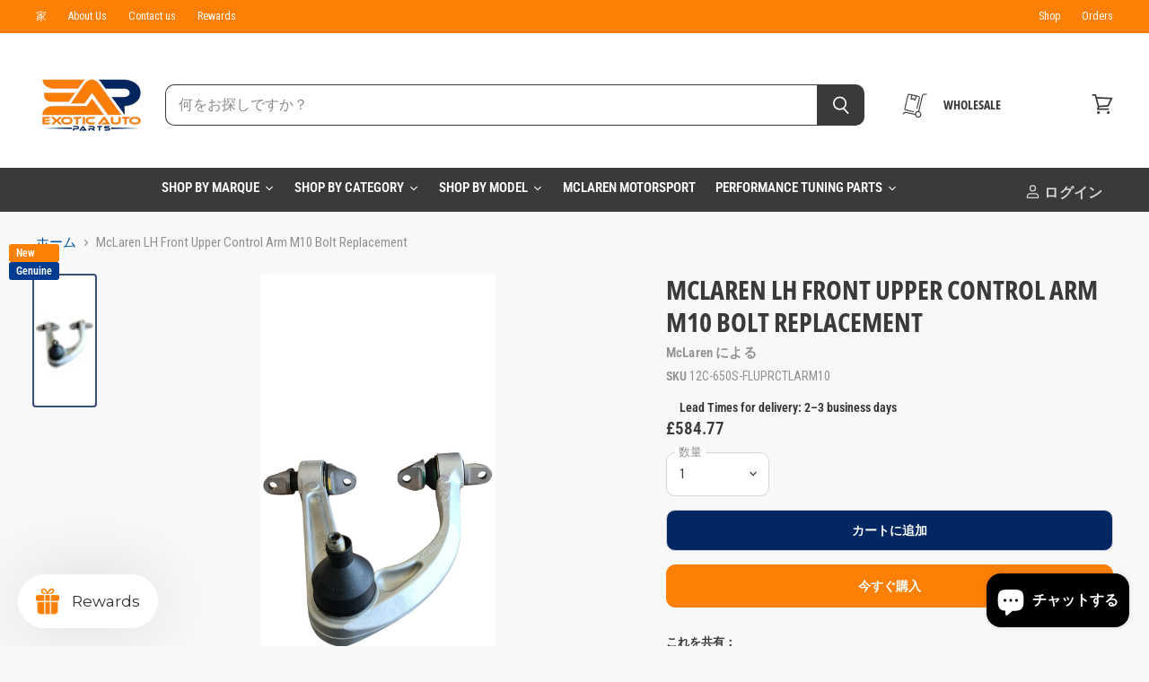

--- FILE ---
content_type: text/css
request_url: https://cdn.shopify.com/extensions/019a90b0-cc76-7e33-b058-f30ea7904cf6/customized-attribute-extensions-117/assets/pify_cart.css
body_size: -310
content:
.exat-attributes-wrap{
    margin: 15px 0;
    padding: 5px;
}
.exat-attributes-wrap .attr-title{
  font-weight:bold;
}
.exat-attribute{
    margin: 5px 0;
}
.exat-attribute label{
    text-transform: none !important;
}
.exat-attribute input[type="radio"],.exat-attribute input[type="checkbox"]{
    min-width: auto !important;
    margin-right: 3px;
}
.exat-attribute input[type="text"], .exat-attribute input[type="date"], .exat-attribute input[type="number"], .exat-attribute select, .exat-attribute textarea{
    width:100%;
    min-height:30px;
    border: 1px solid #cdc9c9;
    border-radius: 5px;
}
.exat-attribute textarea{
    min-height:50px;
}
.exat-attribute input.error, .exat-attribute select.error, .exat-attribute textarea.error {
    border: 1px dotted red;
}
.exat-attribute .block {
	display: block;
}
.exat-attribute label.error {
   display: none;
  	color: red;
}
.exat-attribute .exat-datepicker{
    
}
.exat-rich-text{
	margin: 0 0 20px;
}
.exat-rich-text ol{
	margin:0 !important;
}
.exat-rich-text p{
	margin: 0 0 8px !important;
  	line-height: 150%;
}
.exat-attribute .option-item-block{
    display:inline;margin-right:10px;
}
@media screen and (max-width: 500px) {
    .exat-attribute .option-item-block{
        display:block;
      	margin: 10px;
    }
}
.exat-term-attribute{
    width: 100%;
}
.attr-title-checkbox{
  display:inline-block !important;
}
.exat-terms-wrap .exat-term label p{
  display: inline;
}

--- FILE ---
content_type: text/css
request_url: https://cdn-widgetsrepository.yotpo.com/web-fonts/css/ibm_plex_sans/v1/ibm_plex_sans_400.css
body_size: 309
content:
/* cyrillic-ext */
@font-face {
  font-family: 'IBM Plex Sans';
  font-style: normal;
  font-weight: 400;
  font-display: swap;
  src: url(https://cdn-widgetsrepository.yotpo.com/web-fonts/ibmplexsans/v19/ibmplexsans-v19-cyrillic-ext-normal-400.woff2) format('woff2'),
       url(https://cdn-widgetsrepository.yotpo.com/web-fonts/ibmplexsans/v19/ibmplexsans-v19-cyrillic-cyrillic-ext-greek-latin-latin-ext-vietnamese-normal-400.woff) format('woff');
  unicode-range: U+0460-052F, U+1C80-1C88, U+20B4, U+2DE0-2DFF, U+A640-A69F, U+FE2E-FE2F;
}
/* cyrillic */
@font-face {
  font-family: 'IBM Plex Sans';
  font-style: normal;
  font-weight: 400;
  font-display: swap;
  src: url(https://cdn-widgetsrepository.yotpo.com/web-fonts/ibmplexsans/v19/ibmplexsans-v19-cyrillic-normal-400.woff2) format('woff2'),
       url(https://cdn-widgetsrepository.yotpo.com/web-fonts/ibmplexsans/v19/ibmplexsans-v19-cyrillic-cyrillic-ext-greek-latin-latin-ext-vietnamese-normal-400.woff) format('woff');
  unicode-range: U+0301, U+0400-045F, U+0490-0491, U+04B0-04B1, U+2116;
}
/* greek */
@font-face {
  font-family: 'IBM Plex Sans';
  font-style: normal;
  font-weight: 400;
  font-display: swap;
  src: url(https://cdn-widgetsrepository.yotpo.com/web-fonts/ibmplexsans/v19/ibmplexsans-v19-greek-normal-400.woff2) format('woff2'),
       url(https://cdn-widgetsrepository.yotpo.com/web-fonts/ibmplexsans/v19/ibmplexsans-v19-cyrillic-cyrillic-ext-greek-latin-latin-ext-vietnamese-normal-400.woff) format('woff');
  unicode-range: U+0370-03FF;
}
/* vietnamese */
@font-face {
  font-family: 'IBM Plex Sans';
  font-style: normal;
  font-weight: 400;
  font-display: swap;
  src: url(https://cdn-widgetsrepository.yotpo.com/web-fonts/ibmplexsans/v19/ibmplexsans-v19-vietnamese-normal-400.woff2) format('woff2'),
       url(https://cdn-widgetsrepository.yotpo.com/web-fonts/ibmplexsans/v19/ibmplexsans-v19-cyrillic-cyrillic-ext-greek-latin-latin-ext-vietnamese-normal-400.woff) format('woff');
  unicode-range: U+0102-0103, U+0110-0111, U+0128-0129, U+0168-0169, U+01A0-01A1, U+01AF-01B0, U+0300-0301, U+0303-0304, U+0308-0309, U+0323, U+0329, U+1EA0-1EF9, U+20AB;
}
/* latin-ext */
@font-face {
  font-family: 'IBM Plex Sans';
  font-style: normal;
  font-weight: 400;
  font-display: swap;
  src: url(https://cdn-widgetsrepository.yotpo.com/web-fonts/ibmplexsans/v19/ibmplexsans-v19-latin-ext-normal-400.woff2) format('woff2'),
       url(https://cdn-widgetsrepository.yotpo.com/web-fonts/ibmplexsans/v19/ibmplexsans-v19-cyrillic-cyrillic-ext-greek-latin-latin-ext-vietnamese-normal-400.woff) format('woff');
  unicode-range: U+0100-02AF, U+0304, U+0308, U+0329, U+1E00-1E9F, U+1EF2-1EFF, U+2020, U+20A0-20AB, U+20AD-20CF, U+2113, U+2C60-2C7F, U+A720-A7FF;
}
/* latin */
@font-face {
  font-family: 'IBM Plex Sans';
  font-style: normal;
  font-weight: 400;
  font-display: swap;
  src: url(https://cdn-widgetsrepository.yotpo.com/web-fonts/ibmplexsans/v19/ibmplexsans-v19-latin-normal-400.woff2) format('woff2'),
       url(https://cdn-widgetsrepository.yotpo.com/web-fonts/ibmplexsans/v19/ibmplexsans-v19-cyrillic-cyrillic-ext-greek-latin-latin-ext-vietnamese-normal-400.woff) format('woff');
  unicode-range: U+0000-00FF, U+0131, U+0152-0153, U+02BB-02BC, U+02C6, U+02DA, U+02DC, U+0304, U+0308, U+0329, U+2000-206F, U+2074, U+20AC, U+2122, U+2191, U+2193, U+2212, U+2215, U+FEFF, U+FFFD;
}


--- FILE ---
content_type: text/javascript
request_url: https://cdn.shopify.com/extensions/019a571a-c318-7a76-95f9-2d810b78ca30/trustz-381/assets/product_labels.js
body_size: 44693
content:
!function(){var t={3974:function(t,r,e){var n;
/**
 * @license
 * Lodash <https://lodash.com/>
 * Copyright OpenJS Foundation and other contributors <https://openjsf.org/>
 * Released under MIT license <https://lodash.com/license>
 * Based on Underscore.js 1.8.3 <http://underscorejs.org/LICENSE>
 * Copyright Jeremy Ashkenas, DocumentCloud and Investigative Reporters & Editors
 */t=e.nmd(t),function(){var o,i="Expected a function",a="__lodash_hash_undefined__",u="__lodash_placeholder__",c=16,s=32,f=64,l=128,p=256,h=1/0,d=9007199254740991,_=NaN,v=4294967295,g=[["ary",l],["bind",1],["bindKey",2],["curry",8],["curryRight",c],["flip",512],["partial",s],["partialRight",f],["rearg",p]],y="[object Arguments]",w="[object Array]",m="[object Boolean]",b="[object Date]",S="[object Error]",C="[object Function]",E="[object GeneratorFunction]",O="[object Map]",R="[object Number]",A="[object Object]",x="[object Promise]",T="[object RegExp]",D="[object Set]",j="[object String]",k="[object Symbol]",P="[object WeakMap]",B="[object ArrayBuffer]",N="[object DataView]",F="[object Float32Array]",L="[object Float64Array]",U="[object Int8Array]",I="[object Int16Array]",M="[object Int32Array]",q="[object Uint8Array]",z="[object Uint8ClampedArray]",G="[object Uint16Array]",W="[object Uint32Array]",H=/\b__p \+= '';/g,$=/\b(__p \+=) '' \+/g,K=/(__e\(.*?\)|\b__t\)) \+\n'';/g,J=/&(?:amp|lt|gt|quot|#39);/g,V=/[&<>"']/g,Z=RegExp(J.source),Y=RegExp(V.source),X=/<%-([\s\S]+?)%>/g,Q=/<%([\s\S]+?)%>/g,tt=/<%=([\s\S]+?)%>/g,rt=/\.|\[(?:[^[\]]*|(["'])(?:(?!\1)[^\\]|\\.)*?\1)\]/,et=/^\w*$/,nt=/[^.[\]]+|\[(?:(-?\d+(?:\.\d+)?)|(["'])((?:(?!\2)[^\\]|\\.)*?)\2)\]|(?=(?:\.|\[\])(?:\.|\[\]|$))/g,ot=/[\\^$.*+?()[\]{}|]/g,it=RegExp(ot.source),at=/^\s+/,ut=/\s/,ct=/\{(?:\n\/\* \[wrapped with .+\] \*\/)?\n?/,st=/\{\n\/\* \[wrapped with (.+)\] \*/,ft=/,? & /,lt=/[^\x00-\x2f\x3a-\x40\x5b-\x60\x7b-\x7f]+/g,pt=/[()=,{}\[\]\/\s]/,ht=/\\(\\)?/g,dt=/\$\{([^\\}]*(?:\\.[^\\}]*)*)\}/g,_t=/\w*$/,vt=/^[-+]0x[0-9a-f]+$/i,gt=/^0b[01]+$/i,yt=/^\[object .+?Constructor\]$/,wt=/^0o[0-7]+$/i,mt=/^(?:0|[1-9]\d*)$/,bt=/[\xc0-\xd6\xd8-\xf6\xf8-\xff\u0100-\u017f]/g,St=/($^)/,Ct=/['\n\r\u2028\u2029\\]/g,Et="\\ud800-\\udfff",Ot="\\u0300-\\u036f\\ufe20-\\ufe2f\\u20d0-\\u20ff",Rt="\\u2700-\\u27bf",At="a-z\\xdf-\\xf6\\xf8-\\xff",xt="A-Z\\xc0-\\xd6\\xd8-\\xde",Tt="\\ufe0e\\ufe0f",Dt="\\xac\\xb1\\xd7\\xf7\\x00-\\x2f\\x3a-\\x40\\x5b-\\x60\\x7b-\\xbf\\u2000-\\u206f \\t\\x0b\\f\\xa0\\ufeff\\n\\r\\u2028\\u2029\\u1680\\u180e\\u2000\\u2001\\u2002\\u2003\\u2004\\u2005\\u2006\\u2007\\u2008\\u2009\\u200a\\u202f\\u205f\\u3000",jt="['’]",kt="["+Et+"]",Pt="["+Dt+"]",Bt="["+Ot+"]",Nt="\\d+",Ft="["+Rt+"]",Lt="["+At+"]",Ut="[^"+Et+Dt+Nt+Rt+At+xt+"]",It="\\ud83c[\\udffb-\\udfff]",Mt="[^"+Et+"]",qt="(?:\\ud83c[\\udde6-\\uddff]){2}",zt="[\\ud800-\\udbff][\\udc00-\\udfff]",Gt="["+xt+"]",Wt="\\u200d",Ht="(?:"+Lt+"|"+Ut+")",$t="(?:"+Gt+"|"+Ut+")",Kt="(?:['’](?:d|ll|m|re|s|t|ve))?",Jt="(?:['’](?:D|LL|M|RE|S|T|VE))?",Vt="(?:"+Bt+"|"+It+")"+"?",Zt="["+Tt+"]?",Yt=Zt+Vt+("(?:"+Wt+"(?:"+[Mt,qt,zt].join("|")+")"+Zt+Vt+")*"),Xt="(?:"+[Ft,qt,zt].join("|")+")"+Yt,Qt="(?:"+[Mt+Bt+"?",Bt,qt,zt,kt].join("|")+")",tr=RegExp(jt,"g"),rr=RegExp(Bt,"g"),er=RegExp(It+"(?="+It+")|"+Qt+Yt,"g"),nr=RegExp([Gt+"?"+Lt+"+"+Kt+"(?="+[Pt,Gt,"$"].join("|")+")",$t+"+"+Jt+"(?="+[Pt,Gt+Ht,"$"].join("|")+")",Gt+"?"+Ht+"+"+Kt,Gt+"+"+Jt,"\\d*(?:1ST|2ND|3RD|(?![123])\\dTH)(?=\\b|[a-z_])","\\d*(?:1st|2nd|3rd|(?![123])\\dth)(?=\\b|[A-Z_])",Nt,Xt].join("|"),"g"),or=RegExp("["+Wt+Et+Ot+Tt+"]"),ir=/[a-z][A-Z]|[A-Z]{2}[a-z]|[0-9][a-zA-Z]|[a-zA-Z][0-9]|[^a-zA-Z0-9 ]/,ar=["Array","Buffer","DataView","Date","Error","Float32Array","Float64Array","Function","Int8Array","Int16Array","Int32Array","Map","Math","Object","Promise","RegExp","Set","String","Symbol","TypeError","Uint8Array","Uint8ClampedArray","Uint16Array","Uint32Array","WeakMap","_","clearTimeout","isFinite","parseInt","setTimeout"],ur=-1,cr={};cr[F]=cr[L]=cr[U]=cr[I]=cr[M]=cr[q]=cr[z]=cr[G]=cr[W]=!0,cr[y]=cr[w]=cr[B]=cr[m]=cr[N]=cr[b]=cr[S]=cr[C]=cr[O]=cr[R]=cr[A]=cr[T]=cr[D]=cr[j]=cr[P]=!1;var sr={};sr[y]=sr[w]=sr[B]=sr[N]=sr[m]=sr[b]=sr[F]=sr[L]=sr[U]=sr[I]=sr[M]=sr[O]=sr[R]=sr[A]=sr[T]=sr[D]=sr[j]=sr[k]=sr[q]=sr[z]=sr[G]=sr[W]=!0,sr[S]=sr[C]=sr[P]=!1;var fr={"\\":"\\","'":"'","\n":"n","\r":"r","\u2028":"u2028","\u2029":"u2029"},lr=parseFloat,pr=parseInt,hr="object"==typeof e.g&&e.g&&e.g.Object===Object&&e.g,dr="object"==typeof self&&self&&self.Object===Object&&self,_r=hr||dr||Function("return this")(),vr=r&&!r.nodeType&&r,gr=vr&&t&&!t.nodeType&&t,yr=gr&&gr.exports===vr,wr=yr&&hr.process,mr=function(){try{var t=gr&&gr.require&&gr.require("util").types;return t||wr&&wr.binding&&wr.binding("util")}catch(t){}}(),br=mr&&mr.isArrayBuffer,Sr=mr&&mr.isDate,Cr=mr&&mr.isMap,Er=mr&&mr.isRegExp,Or=mr&&mr.isSet,Rr=mr&&mr.isTypedArray;function Ar(t,r,e){switch(e.length){case 0:return t.call(r);case 1:return t.call(r,e[0]);case 2:return t.call(r,e[0],e[1]);case 3:return t.call(r,e[0],e[1],e[2])}return t.apply(r,e)}function xr(t,r,e,n){for(var o=-1,i=null==t?0:t.length;++o<i;){var a=t[o];r(n,a,e(a),t)}return n}function Tr(t,r){for(var e=-1,n=null==t?0:t.length;++e<n&&!1!==r(t[e],e,t););return t}function Dr(t,r){for(var e=null==t?0:t.length;e--&&!1!==r(t[e],e,t););return t}function jr(t,r){for(var e=-1,n=null==t?0:t.length;++e<n;)if(!r(t[e],e,t))return!1;return!0}function kr(t,r){for(var e=-1,n=null==t?0:t.length,o=0,i=[];++e<n;){var a=t[e];r(a,e,t)&&(i[o++]=a)}return i}function Pr(t,r){return!!(null==t?0:t.length)&&Gr(t,r,0)>-1}function Br(t,r,e){for(var n=-1,o=null==t?0:t.length;++n<o;)if(e(r,t[n]))return!0;return!1}function Nr(t,r){for(var e=-1,n=null==t?0:t.length,o=Array(n);++e<n;)o[e]=r(t[e],e,t);return o}function Fr(t,r){for(var e=-1,n=r.length,o=t.length;++e<n;)t[o+e]=r[e];return t}function Lr(t,r,e,n){var o=-1,i=null==t?0:t.length;for(n&&i&&(e=t[++o]);++o<i;)e=r(e,t[o],o,t);return e}function Ur(t,r,e,n){var o=null==t?0:t.length;for(n&&o&&(e=t[--o]);o--;)e=r(e,t[o],o,t);return e}function Ir(t,r){for(var e=-1,n=null==t?0:t.length;++e<n;)if(r(t[e],e,t))return!0;return!1}var Mr=Kr("length");function qr(t,r,e){var n;return e(t,(function(t,e,o){if(r(t,e,o))return n=e,!1})),n}function zr(t,r,e,n){for(var o=t.length,i=e+(n?1:-1);n?i--:++i<o;)if(r(t[i],i,t))return i;return-1}function Gr(t,r,e){return r==r?function(t,r,e){var n=e-1,o=t.length;for(;++n<o;)if(t[n]===r)return n;return-1}(t,r,e):zr(t,Hr,e)}function Wr(t,r,e,n){for(var o=e-1,i=t.length;++o<i;)if(n(t[o],r))return o;return-1}function Hr(t){return t!=t}function $r(t,r){var e=null==t?0:t.length;return e?Zr(t,r)/e:_}function Kr(t){return function(r){return null==r?o:r[t]}}function Jr(t){return function(r){return null==t?o:t[r]}}function Vr(t,r,e,n,o){return o(t,(function(t,o,i){e=n?(n=!1,t):r(e,t,o,i)})),e}function Zr(t,r){for(var e,n=-1,i=t.length;++n<i;){var a=r(t[n]);a!==o&&(e=e===o?a:e+a)}return e}function Yr(t,r){for(var e=-1,n=Array(t);++e<t;)n[e]=r(e);return n}function Xr(t){return t?t.slice(0,_e(t)+1).replace(at,""):t}function Qr(t){return function(r){return t(r)}}function te(t,r){return Nr(r,(function(r){return t[r]}))}function re(t,r){return t.has(r)}function ee(t,r){for(var e=-1,n=t.length;++e<n&&Gr(r,t[e],0)>-1;);return e}function ne(t,r){for(var e=t.length;e--&&Gr(r,t[e],0)>-1;);return e}var oe=Jr({"À":"A","Á":"A","Â":"A","Ã":"A","Ä":"A","Å":"A","à":"a","á":"a","â":"a","ã":"a","ä":"a","å":"a","Ç":"C","ç":"c","Ð":"D","ð":"d","È":"E","É":"E","Ê":"E","Ë":"E","è":"e","é":"e","ê":"e","ë":"e","Ì":"I","Í":"I","Î":"I","Ï":"I","ì":"i","í":"i","î":"i","ï":"i","Ñ":"N","ñ":"n","Ò":"O","Ó":"O","Ô":"O","Õ":"O","Ö":"O","Ø":"O","ò":"o","ó":"o","ô":"o","õ":"o","ö":"o","ø":"o","Ù":"U","Ú":"U","Û":"U","Ü":"U","ù":"u","ú":"u","û":"u","ü":"u","Ý":"Y","ý":"y","ÿ":"y","Æ":"Ae","æ":"ae","Þ":"Th","þ":"th","ß":"ss","Ā":"A","Ă":"A","Ą":"A","ā":"a","ă":"a","ą":"a","Ć":"C","Ĉ":"C","Ċ":"C","Č":"C","ć":"c","ĉ":"c","ċ":"c","č":"c","Ď":"D","Đ":"D","ď":"d","đ":"d","Ē":"E","Ĕ":"E","Ė":"E","Ę":"E","Ě":"E","ē":"e","ĕ":"e","ė":"e","ę":"e","ě":"e","Ĝ":"G","Ğ":"G","Ġ":"G","Ģ":"G","ĝ":"g","ğ":"g","ġ":"g","ģ":"g","Ĥ":"H","Ħ":"H","ĥ":"h","ħ":"h","Ĩ":"I","Ī":"I","Ĭ":"I","Į":"I","İ":"I","ĩ":"i","ī":"i","ĭ":"i","į":"i","ı":"i","Ĵ":"J","ĵ":"j","Ķ":"K","ķ":"k","ĸ":"k","Ĺ":"L","Ļ":"L","Ľ":"L","Ŀ":"L","Ł":"L","ĺ":"l","ļ":"l","ľ":"l","ŀ":"l","ł":"l","Ń":"N","Ņ":"N","Ň":"N","Ŋ":"N","ń":"n","ņ":"n","ň":"n","ŋ":"n","Ō":"O","Ŏ":"O","Ő":"O","ō":"o","ŏ":"o","ő":"o","Ŕ":"R","Ŗ":"R","Ř":"R","ŕ":"r","ŗ":"r","ř":"r","Ś":"S","Ŝ":"S","Ş":"S","Š":"S","ś":"s","ŝ":"s","ş":"s","š":"s","Ţ":"T","Ť":"T","Ŧ":"T","ţ":"t","ť":"t","ŧ":"t","Ũ":"U","Ū":"U","Ŭ":"U","Ů":"U","Ű":"U","Ų":"U","ũ":"u","ū":"u","ŭ":"u","ů":"u","ű":"u","ų":"u","Ŵ":"W","ŵ":"w","Ŷ":"Y","ŷ":"y","Ÿ":"Y","Ź":"Z","Ż":"Z","Ž":"Z","ź":"z","ż":"z","ž":"z","Ĳ":"IJ","ĳ":"ij","Œ":"Oe","œ":"oe","ŉ":"'n","ſ":"s"}),ie=Jr({"&":"&amp;","<":"&lt;",">":"&gt;",'"':"&quot;","'":"&#39;"});function ae(t){return"\\"+fr[t]}function ue(t){return or.test(t)}function ce(t){var r=-1,e=Array(t.size);return t.forEach((function(t,n){e[++r]=[n,t]})),e}function se(t,r){return function(e){return t(r(e))}}function fe(t,r){for(var e=-1,n=t.length,o=0,i=[];++e<n;){var a=t[e];a!==r&&a!==u||(t[e]=u,i[o++]=e)}return i}function le(t){var r=-1,e=Array(t.size);return t.forEach((function(t){e[++r]=t})),e}function pe(t){var r=-1,e=Array(t.size);return t.forEach((function(t){e[++r]=[t,t]})),e}function he(t){return ue(t)?function(t){var r=er.lastIndex=0;for(;er.test(t);)++r;return r}(t):Mr(t)}function de(t){return ue(t)?function(t){return t.match(er)||[]}(t):function(t){return t.split("")}(t)}function _e(t){for(var r=t.length;r--&&ut.test(t.charAt(r)););return r}var ve=Jr({"&amp;":"&","&lt;":"<","&gt;":">","&quot;":'"',"&#39;":"'"});var ge=function t(r){var e,n=(r=null==r?_r:ge.defaults(_r.Object(),r,ge.pick(_r,ar))).Array,ut=r.Date,Et=r.Error,Ot=r.Function,Rt=r.Math,At=r.Object,xt=r.RegExp,Tt=r.String,Dt=r.TypeError,jt=n.prototype,kt=Ot.prototype,Pt=At.prototype,Bt=r["__core-js_shared__"],Nt=kt.toString,Ft=Pt.hasOwnProperty,Lt=0,Ut=(e=/[^.]+$/.exec(Bt&&Bt.keys&&Bt.keys.IE_PROTO||""))?"Symbol(src)_1."+e:"",It=Pt.toString,Mt=Nt.call(At),qt=_r._,zt=xt("^"+Nt.call(Ft).replace(ot,"\\$&").replace(/hasOwnProperty|(function).*?(?=\\\()| for .+?(?=\\\])/g,"$1.*?")+"$"),Gt=yr?r.Buffer:o,Wt=r.Symbol,Ht=r.Uint8Array,$t=Gt?Gt.allocUnsafe:o,Kt=se(At.getPrototypeOf,At),Jt=At.create,Vt=Pt.propertyIsEnumerable,Zt=jt.splice,Yt=Wt?Wt.isConcatSpreadable:o,Xt=Wt?Wt.iterator:o,Qt=Wt?Wt.toStringTag:o,er=function(){try{var t=hi(At,"defineProperty");return t({},"",{}),t}catch(t){}}(),or=r.clearTimeout!==_r.clearTimeout&&r.clearTimeout,fr=ut&&ut.now!==_r.Date.now&&ut.now,hr=r.setTimeout!==_r.setTimeout&&r.setTimeout,dr=Rt.ceil,vr=Rt.floor,gr=At.getOwnPropertySymbols,wr=Gt?Gt.isBuffer:o,mr=r.isFinite,Mr=jt.join,Jr=se(At.keys,At),ye=Rt.max,we=Rt.min,me=ut.now,be=r.parseInt,Se=Rt.random,Ce=jt.reverse,Ee=hi(r,"DataView"),Oe=hi(r,"Map"),Re=hi(r,"Promise"),Ae=hi(r,"Set"),xe=hi(r,"WeakMap"),Te=hi(At,"create"),De=xe&&new xe,je={},ke=Ii(Ee),Pe=Ii(Oe),Be=Ii(Re),Ne=Ii(Ae),Fe=Ii(xe),Le=Wt?Wt.prototype:o,Ue=Le?Le.valueOf:o,Ie=Le?Le.toString:o;function Me(t){if(eu(t)&&!Ha(t)&&!(t instanceof We)){if(t instanceof Ge)return t;if(Ft.call(t,"__wrapped__"))return Mi(t)}return new Ge(t)}var qe=function(){function t(){}return function(r){if(!ru(r))return{};if(Jt)return Jt(r);t.prototype=r;var e=new t;return t.prototype=o,e}}();function ze(){}function Ge(t,r){this.__wrapped__=t,this.__actions__=[],this.__chain__=!!r,this.__index__=0,this.__values__=o}function We(t){this.__wrapped__=t,this.__actions__=[],this.__dir__=1,this.__filtered__=!1,this.__iteratees__=[],this.__takeCount__=v,this.__views__=[]}function He(t){var r=-1,e=null==t?0:t.length;for(this.clear();++r<e;){var n=t[r];this.set(n[0],n[1])}}function $e(t){var r=-1,e=null==t?0:t.length;for(this.clear();++r<e;){var n=t[r];this.set(n[0],n[1])}}function Ke(t){var r=-1,e=null==t?0:t.length;for(this.clear();++r<e;){var n=t[r];this.set(n[0],n[1])}}function Je(t){var r=-1,e=null==t?0:t.length;for(this.__data__=new Ke;++r<e;)this.add(t[r])}function Ve(t){var r=this.__data__=new $e(t);this.size=r.size}function Ze(t,r){var e=Ha(t),n=!e&&Wa(t),o=!e&&!n&&Va(t),i=!e&&!n&&!o&&fu(t),a=e||n||o||i,u=a?Yr(t.length,Tt):[],c=u.length;for(var s in t)!r&&!Ft.call(t,s)||a&&("length"==s||o&&("offset"==s||"parent"==s)||i&&("buffer"==s||"byteLength"==s||"byteOffset"==s)||mi(s,c))||u.push(s);return u}function Ye(t){var r=t.length;return r?t[Vn(0,r-1)]:o}function Xe(t,r){return Fi(jo(t),cn(r,0,t.length))}function Qe(t){return Fi(jo(t))}function tn(t,r,e){(e!==o&&!qa(t[r],e)||e===o&&!(r in t))&&an(t,r,e)}function rn(t,r,e){var n=t[r];Ft.call(t,r)&&qa(n,e)&&(e!==o||r in t)||an(t,r,e)}function en(t,r){for(var e=t.length;e--;)if(qa(t[e][0],r))return e;return-1}function nn(t,r,e,n){return hn(t,(function(t,o,i){r(n,t,e(t),i)})),n}function on(t,r){return t&&ko(r,ku(r),t)}function an(t,r,e){"__proto__"==r&&er?er(t,r,{configurable:!0,enumerable:!0,value:e,writable:!0}):t[r]=e}function un(t,r){for(var e=-1,i=r.length,a=n(i),u=null==t;++e<i;)a[e]=u?o:Au(t,r[e]);return a}function cn(t,r,e){return t==t&&(e!==o&&(t=t<=e?t:e),r!==o&&(t=t>=r?t:r)),t}function sn(t,r,e,n,i,a){var u,c=1&r,s=2&r,f=4&r;if(e&&(u=i?e(t,n,i,a):e(t)),u!==o)return u;if(!ru(t))return t;var l=Ha(t);if(l){if(u=function(t){var r=t.length,e=new t.constructor(r);r&&"string"==typeof t[0]&&Ft.call(t,"index")&&(e.index=t.index,e.input=t.input);return e}(t),!c)return jo(t,u)}else{var p=vi(t),h=p==C||p==E;if(Va(t))return Oo(t,c);if(p==A||p==y||h&&!i){if(u=s||h?{}:yi(t),!c)return s?function(t,r){return ko(t,_i(t),r)}(t,function(t,r){return t&&ko(r,Pu(r),t)}(u,t)):function(t,r){return ko(t,di(t),r)}(t,on(u,t))}else{if(!sr[p])return i?t:{};u=function(t,r,e){var n=t.constructor;switch(r){case B:return Ro(t);case m:case b:return new n(+t);case N:return function(t,r){var e=r?Ro(t.buffer):t.buffer;return new t.constructor(e,t.byteOffset,t.byteLength)}(t,e);case F:case L:case U:case I:case M:case q:case z:case G:case W:return Ao(t,e);case O:return new n;case R:case j:return new n(t);case T:return function(t){var r=new t.constructor(t.source,_t.exec(t));return r.lastIndex=t.lastIndex,r}(t);case D:return new n;case k:return o=t,Ue?At(Ue.call(o)):{}}var o}(t,p,c)}}a||(a=new Ve);var d=a.get(t);if(d)return d;a.set(t,u),uu(t)?t.forEach((function(n){u.add(sn(n,r,e,n,t,a))})):nu(t)&&t.forEach((function(n,o){u.set(o,sn(n,r,e,o,t,a))}));var _=l?o:(f?s?ai:ii:s?Pu:ku)(t);return Tr(_||t,(function(n,o){_&&(n=t[o=n]),rn(u,o,sn(n,r,e,o,t,a))})),u}function fn(t,r,e){var n=e.length;if(null==t)return!n;for(t=At(t);n--;){var i=e[n],a=r[i],u=t[i];if(u===o&&!(i in t)||!a(u))return!1}return!0}function ln(t,r,e){if("function"!=typeof t)throw new Dt(i);return ki((function(){t.apply(o,e)}),r)}function pn(t,r,e,n){var o=-1,i=Pr,a=!0,u=t.length,c=[],s=r.length;if(!u)return c;e&&(r=Nr(r,Qr(e))),n?(i=Br,a=!1):r.length>=200&&(i=re,a=!1,r=new Je(r));t:for(;++o<u;){var f=t[o],l=null==e?f:e(f);if(f=n||0!==f?f:0,a&&l==l){for(var p=s;p--;)if(r[p]===l)continue t;c.push(f)}else i(r,l,n)||c.push(f)}return c}Me.templateSettings={escape:X,evaluate:Q,interpolate:tt,variable:"",imports:{_:Me}},Me.prototype=ze.prototype,Me.prototype.constructor=Me,Ge.prototype=qe(ze.prototype),Ge.prototype.constructor=Ge,We.prototype=qe(ze.prototype),We.prototype.constructor=We,He.prototype.clear=function(){this.__data__=Te?Te(null):{},this.size=0},He.prototype.delete=function(t){var r=this.has(t)&&delete this.__data__[t];return this.size-=r?1:0,r},He.prototype.get=function(t){var r=this.__data__;if(Te){var e=r[t];return e===a?o:e}return Ft.call(r,t)?r[t]:o},He.prototype.has=function(t){var r=this.__data__;return Te?r[t]!==o:Ft.call(r,t)},He.prototype.set=function(t,r){var e=this.__data__;return this.size+=this.has(t)?0:1,e[t]=Te&&r===o?a:r,this},$e.prototype.clear=function(){this.__data__=[],this.size=0},$e.prototype.delete=function(t){var r=this.__data__,e=en(r,t);return!(e<0)&&(e==r.length-1?r.pop():Zt.call(r,e,1),--this.size,!0)},$e.prototype.get=function(t){var r=this.__data__,e=en(r,t);return e<0?o:r[e][1]},$e.prototype.has=function(t){return en(this.__data__,t)>-1},$e.prototype.set=function(t,r){var e=this.__data__,n=en(e,t);return n<0?(++this.size,e.push([t,r])):e[n][1]=r,this},Ke.prototype.clear=function(){this.size=0,this.__data__={hash:new He,map:new(Oe||$e),string:new He}},Ke.prototype.delete=function(t){var r=li(this,t).delete(t);return this.size-=r?1:0,r},Ke.prototype.get=function(t){return li(this,t).get(t)},Ke.prototype.has=function(t){return li(this,t).has(t)},Ke.prototype.set=function(t,r){var e=li(this,t),n=e.size;return e.set(t,r),this.size+=e.size==n?0:1,this},Je.prototype.add=Je.prototype.push=function(t){return this.__data__.set(t,a),this},Je.prototype.has=function(t){return this.__data__.has(t)},Ve.prototype.clear=function(){this.__data__=new $e,this.size=0},Ve.prototype.delete=function(t){var r=this.__data__,e=r.delete(t);return this.size=r.size,e},Ve.prototype.get=function(t){return this.__data__.get(t)},Ve.prototype.has=function(t){return this.__data__.has(t)},Ve.prototype.set=function(t,r){var e=this.__data__;if(e instanceof $e){var n=e.__data__;if(!Oe||n.length<199)return n.push([t,r]),this.size=++e.size,this;e=this.__data__=new Ke(n)}return e.set(t,r),this.size=e.size,this};var hn=No(bn),dn=No(Sn,!0);function _n(t,r){var e=!0;return hn(t,(function(t,n,o){return e=!!r(t,n,o)})),e}function vn(t,r,e){for(var n=-1,i=t.length;++n<i;){var a=t[n],u=r(a);if(null!=u&&(c===o?u==u&&!su(u):e(u,c)))var c=u,s=a}return s}function gn(t,r){var e=[];return hn(t,(function(t,n,o){r(t,n,o)&&e.push(t)})),e}function yn(t,r,e,n,o){var i=-1,a=t.length;for(e||(e=wi),o||(o=[]);++i<a;){var u=t[i];r>0&&e(u)?r>1?yn(u,r-1,e,n,o):Fr(o,u):n||(o[o.length]=u)}return o}var wn=Fo(),mn=Fo(!0);function bn(t,r){return t&&wn(t,r,ku)}function Sn(t,r){return t&&mn(t,r,ku)}function Cn(t,r){return kr(r,(function(r){return Xa(t[r])}))}function En(t,r){for(var e=0,n=(r=bo(r,t)).length;null!=t&&e<n;)t=t[Ui(r[e++])];return e&&e==n?t:o}function On(t,r,e){var n=r(t);return Ha(t)?n:Fr(n,e(t))}function Rn(t){return null==t?t===o?"[object Undefined]":"[object Null]":Qt&&Qt in At(t)?function(t){var r=Ft.call(t,Qt),e=t[Qt];try{t[Qt]=o;var n=!0}catch(t){}var i=It.call(t);n&&(r?t[Qt]=e:delete t[Qt]);return i}(t):function(t){return It.call(t)}(t)}function An(t,r){return t>r}function xn(t,r){return null!=t&&Ft.call(t,r)}function Tn(t,r){return null!=t&&r in At(t)}function Dn(t,r,e){for(var i=e?Br:Pr,a=t[0].length,u=t.length,c=u,s=n(u),f=1/0,l=[];c--;){var p=t[c];c&&r&&(p=Nr(p,Qr(r))),f=we(p.length,f),s[c]=!e&&(r||a>=120&&p.length>=120)?new Je(c&&p):o}p=t[0];var h=-1,d=s[0];t:for(;++h<a&&l.length<f;){var _=p[h],v=r?r(_):_;if(_=e||0!==_?_:0,!(d?re(d,v):i(l,v,e))){for(c=u;--c;){var g=s[c];if(!(g?re(g,v):i(t[c],v,e)))continue t}d&&d.push(v),l.push(_)}}return l}function jn(t,r,e){var n=null==(t=Ti(t,r=bo(r,t)))?t:t[Ui(Yi(r))];return null==n?o:Ar(n,t,e)}function kn(t){return eu(t)&&Rn(t)==y}function Pn(t,r,e,n,i){return t===r||(null==t||null==r||!eu(t)&&!eu(r)?t!=t&&r!=r:function(t,r,e,n,i,a){var u=Ha(t),c=Ha(r),s=u?w:vi(t),f=c?w:vi(r),l=(s=s==y?A:s)==A,p=(f=f==y?A:f)==A,h=s==f;if(h&&Va(t)){if(!Va(r))return!1;u=!0,l=!1}if(h&&!l)return a||(a=new Ve),u||fu(t)?ni(t,r,e,n,i,a):function(t,r,e,n,o,i,a){switch(e){case N:if(t.byteLength!=r.byteLength||t.byteOffset!=r.byteOffset)return!1;t=t.buffer,r=r.buffer;case B:return!(t.byteLength!=r.byteLength||!i(new Ht(t),new Ht(r)));case m:case b:case R:return qa(+t,+r);case S:return t.name==r.name&&t.message==r.message;case T:case j:return t==r+"";case O:var u=ce;case D:var c=1&n;if(u||(u=le),t.size!=r.size&&!c)return!1;var s=a.get(t);if(s)return s==r;n|=2,a.set(t,r);var f=ni(u(t),u(r),n,o,i,a);return a.delete(t),f;case k:if(Ue)return Ue.call(t)==Ue.call(r)}return!1}(t,r,s,e,n,i,a);if(!(1&e)){var d=l&&Ft.call(t,"__wrapped__"),_=p&&Ft.call(r,"__wrapped__");if(d||_){var v=d?t.value():t,g=_?r.value():r;return a||(a=new Ve),i(v,g,e,n,a)}}if(!h)return!1;return a||(a=new Ve),function(t,r,e,n,i,a){var u=1&e,c=ii(t),s=c.length,f=ii(r),l=f.length;if(s!=l&&!u)return!1;var p=s;for(;p--;){var h=c[p];if(!(u?h in r:Ft.call(r,h)))return!1}var d=a.get(t),_=a.get(r);if(d&&_)return d==r&&_==t;var v=!0;a.set(t,r),a.set(r,t);var g=u;for(;++p<s;){var y=t[h=c[p]],w=r[h];if(n)var m=u?n(w,y,h,r,t,a):n(y,w,h,t,r,a);if(!(m===o?y===w||i(y,w,e,n,a):m)){v=!1;break}g||(g="constructor"==h)}if(v&&!g){var b=t.constructor,S=r.constructor;b==S||!("constructor"in t)||!("constructor"in r)||"function"==typeof b&&b instanceof b&&"function"==typeof S&&S instanceof S||(v=!1)}return a.delete(t),a.delete(r),v}(t,r,e,n,i,a)}(t,r,e,n,Pn,i))}function Bn(t,r,e,n){var i=e.length,a=i,u=!n;if(null==t)return!a;for(t=At(t);i--;){var c=e[i];if(u&&c[2]?c[1]!==t[c[0]]:!(c[0]in t))return!1}for(;++i<a;){var s=(c=e[i])[0],f=t[s],l=c[1];if(u&&c[2]){if(f===o&&!(s in t))return!1}else{var p=new Ve;if(n)var h=n(f,l,s,t,r,p);if(!(h===o?Pn(l,f,3,n,p):h))return!1}}return!0}function Nn(t){return!(!ru(t)||(r=t,Ut&&Ut in r))&&(Xa(t)?zt:yt).test(Ii(t));var r}function Fn(t){return"function"==typeof t?t:null==t?oc:"object"==typeof t?Ha(t)?zn(t[0],t[1]):qn(t):hc(t)}function Ln(t){if(!Oi(t))return Jr(t);var r=[];for(var e in At(t))Ft.call(t,e)&&"constructor"!=e&&r.push(e);return r}function Un(t){if(!ru(t))return function(t){var r=[];if(null!=t)for(var e in At(t))r.push(e);return r}(t);var r=Oi(t),e=[];for(var n in t)("constructor"!=n||!r&&Ft.call(t,n))&&e.push(n);return e}function In(t,r){return t<r}function Mn(t,r){var e=-1,o=Ka(t)?n(t.length):[];return hn(t,(function(t,n,i){o[++e]=r(t,n,i)})),o}function qn(t){var r=pi(t);return 1==r.length&&r[0][2]?Ai(r[0][0],r[0][1]):function(e){return e===t||Bn(e,t,r)}}function zn(t,r){return Si(t)&&Ri(r)?Ai(Ui(t),r):function(e){var n=Au(e,t);return n===o&&n===r?xu(e,t):Pn(r,n,3)}}function Gn(t,r,e,n,i){t!==r&&wn(r,(function(a,u){if(i||(i=new Ve),ru(a))!function(t,r,e,n,i,a,u){var c=Di(t,e),s=Di(r,e),f=u.get(s);if(f)return void tn(t,e,f);var l=a?a(c,s,e+"",t,r,u):o,p=l===o;if(p){var h=Ha(s),d=!h&&Va(s),_=!h&&!d&&fu(s);l=s,h||d||_?Ha(c)?l=c:Ja(c)?l=jo(c):d?(p=!1,l=Oo(s,!0)):_?(p=!1,l=Ao(s,!0)):l=[]:iu(s)||Wa(s)?(l=c,Wa(c)?l=yu(c):ru(c)&&!Xa(c)||(l=yi(s))):p=!1}p&&(u.set(s,l),i(l,s,n,a,u),u.delete(s));tn(t,e,l)}(t,r,u,e,Gn,n,i);else{var c=n?n(Di(t,u),a,u+"",t,r,i):o;c===o&&(c=a),tn(t,u,c)}}),Pu)}function Wn(t,r){var e=t.length;if(e)return mi(r+=r<0?e:0,e)?t[r]:o}function Hn(t,r,e){r=r.length?Nr(r,(function(t){return Ha(t)?function(r){return En(r,1===t.length?t[0]:t)}:t})):[oc];var n=-1;r=Nr(r,Qr(fi()));var o=Mn(t,(function(t,e,o){var i=Nr(r,(function(r){return r(t)}));return{criteria:i,index:++n,value:t}}));return function(t,r){var e=t.length;for(t.sort(r);e--;)t[e]=t[e].value;return t}(o,(function(t,r){return function(t,r,e){var n=-1,o=t.criteria,i=r.criteria,a=o.length,u=e.length;for(;++n<a;){var c=xo(o[n],i[n]);if(c)return n>=u?c:c*("desc"==e[n]?-1:1)}return t.index-r.index}(t,r,e)}))}function $n(t,r,e){for(var n=-1,o=r.length,i={};++n<o;){var a=r[n],u=En(t,a);e(u,a)&&to(i,bo(a,t),u)}return i}function Kn(t,r,e,n){var o=n?Wr:Gr,i=-1,a=r.length,u=t;for(t===r&&(r=jo(r)),e&&(u=Nr(t,Qr(e)));++i<a;)for(var c=0,s=r[i],f=e?e(s):s;(c=o(u,f,c,n))>-1;)u!==t&&Zt.call(u,c,1),Zt.call(t,c,1);return t}function Jn(t,r){for(var e=t?r.length:0,n=e-1;e--;){var o=r[e];if(e==n||o!==i){var i=o;mi(o)?Zt.call(t,o,1):po(t,o)}}return t}function Vn(t,r){return t+vr(Se()*(r-t+1))}function Zn(t,r){var e="";if(!t||r<1||r>d)return e;do{r%2&&(e+=t),(r=vr(r/2))&&(t+=t)}while(r);return e}function Yn(t,r){return Pi(xi(t,r,oc),t+"")}function Xn(t){return Ye(qu(t))}function Qn(t,r){var e=qu(t);return Fi(e,cn(r,0,e.length))}function to(t,r,e,n){if(!ru(t))return t;for(var i=-1,a=(r=bo(r,t)).length,u=a-1,c=t;null!=c&&++i<a;){var s=Ui(r[i]),f=e;if("__proto__"===s||"constructor"===s||"prototype"===s)return t;if(i!=u){var l=c[s];(f=n?n(l,s,c):o)===o&&(f=ru(l)?l:mi(r[i+1])?[]:{})}rn(c,s,f),c=c[s]}return t}var ro=De?function(t,r){return De.set(t,r),t}:oc,eo=er?function(t,r){return er(t,"toString",{configurable:!0,enumerable:!1,value:rc(r),writable:!0})}:oc;function no(t){return Fi(qu(t))}function oo(t,r,e){var o=-1,i=t.length;r<0&&(r=-r>i?0:i+r),(e=e>i?i:e)<0&&(e+=i),i=r>e?0:e-r>>>0,r>>>=0;for(var a=n(i);++o<i;)a[o]=t[o+r];return a}function io(t,r){var e;return hn(t,(function(t,n,o){return!(e=r(t,n,o))})),!!e}function ao(t,r,e){var n=0,o=null==t?n:t.length;if("number"==typeof r&&r==r&&o<=2147483647){for(;n<o;){var i=n+o>>>1,a=t[i];null!==a&&!su(a)&&(e?a<=r:a<r)?n=i+1:o=i}return o}return uo(t,r,oc,e)}function uo(t,r,e,n){var i=0,a=null==t?0:t.length;if(0===a)return 0;for(var u=(r=e(r))!=r,c=null===r,s=su(r),f=r===o;i<a;){var l=vr((i+a)/2),p=e(t[l]),h=p!==o,d=null===p,_=p==p,v=su(p);if(u)var g=n||_;else g=f?_&&(n||h):c?_&&h&&(n||!d):s?_&&h&&!d&&(n||!v):!d&&!v&&(n?p<=r:p<r);g?i=l+1:a=l}return we(a,4294967294)}function co(t,r){for(var e=-1,n=t.length,o=0,i=[];++e<n;){var a=t[e],u=r?r(a):a;if(!e||!qa(u,c)){var c=u;i[o++]=0===a?0:a}}return i}function so(t){return"number"==typeof t?t:su(t)?_:+t}function fo(t){if("string"==typeof t)return t;if(Ha(t))return Nr(t,fo)+"";if(su(t))return Ie?Ie.call(t):"";var r=t+"";return"0"==r&&1/t==-1/0?"-0":r}function lo(t,r,e){var n=-1,o=Pr,i=t.length,a=!0,u=[],c=u;if(e)a=!1,o=Br;else if(i>=200){var s=r?null:Yo(t);if(s)return le(s);a=!1,o=re,c=new Je}else c=r?[]:u;t:for(;++n<i;){var f=t[n],l=r?r(f):f;if(f=e||0!==f?f:0,a&&l==l){for(var p=c.length;p--;)if(c[p]===l)continue t;r&&c.push(l),u.push(f)}else o(c,l,e)||(c!==u&&c.push(l),u.push(f))}return u}function po(t,r){return null==(t=Ti(t,r=bo(r,t)))||delete t[Ui(Yi(r))]}function ho(t,r,e,n){return to(t,r,e(En(t,r)),n)}function _o(t,r,e,n){for(var o=t.length,i=n?o:-1;(n?i--:++i<o)&&r(t[i],i,t););return e?oo(t,n?0:i,n?i+1:o):oo(t,n?i+1:0,n?o:i)}function vo(t,r){var e=t;return e instanceof We&&(e=e.value()),Lr(r,(function(t,r){return r.func.apply(r.thisArg,Fr([t],r.args))}),e)}function go(t,r,e){var o=t.length;if(o<2)return o?lo(t[0]):[];for(var i=-1,a=n(o);++i<o;)for(var u=t[i],c=-1;++c<o;)c!=i&&(a[i]=pn(a[i]||u,t[c],r,e));return lo(yn(a,1),r,e)}function yo(t,r,e){for(var n=-1,i=t.length,a=r.length,u={};++n<i;){var c=n<a?r[n]:o;e(u,t[n],c)}return u}function wo(t){return Ja(t)?t:[]}function mo(t){return"function"==typeof t?t:oc}function bo(t,r){return Ha(t)?t:Si(t,r)?[t]:Li(wu(t))}var So=Yn;function Co(t,r,e){var n=t.length;return e=e===o?n:e,!r&&e>=n?t:oo(t,r,e)}var Eo=or||function(t){return _r.clearTimeout(t)};function Oo(t,r){if(r)return t.slice();var e=t.length,n=$t?$t(e):new t.constructor(e);return t.copy(n),n}function Ro(t){var r=new t.constructor(t.byteLength);return new Ht(r).set(new Ht(t)),r}function Ao(t,r){var e=r?Ro(t.buffer):t.buffer;return new t.constructor(e,t.byteOffset,t.length)}function xo(t,r){if(t!==r){var e=t!==o,n=null===t,i=t==t,a=su(t),u=r!==o,c=null===r,s=r==r,f=su(r);if(!c&&!f&&!a&&t>r||a&&u&&s&&!c&&!f||n&&u&&s||!e&&s||!i)return 1;if(!n&&!a&&!f&&t<r||f&&e&&i&&!n&&!a||c&&e&&i||!u&&i||!s)return-1}return 0}function To(t,r,e,o){for(var i=-1,a=t.length,u=e.length,c=-1,s=r.length,f=ye(a-u,0),l=n(s+f),p=!o;++c<s;)l[c]=r[c];for(;++i<u;)(p||i<a)&&(l[e[i]]=t[i]);for(;f--;)l[c++]=t[i++];return l}function Do(t,r,e,o){for(var i=-1,a=t.length,u=-1,c=e.length,s=-1,f=r.length,l=ye(a-c,0),p=n(l+f),h=!o;++i<l;)p[i]=t[i];for(var d=i;++s<f;)p[d+s]=r[s];for(;++u<c;)(h||i<a)&&(p[d+e[u]]=t[i++]);return p}function jo(t,r){var e=-1,o=t.length;for(r||(r=n(o));++e<o;)r[e]=t[e];return r}function ko(t,r,e,n){var i=!e;e||(e={});for(var a=-1,u=r.length;++a<u;){var c=r[a],s=n?n(e[c],t[c],c,e,t):o;s===o&&(s=t[c]),i?an(e,c,s):rn(e,c,s)}return e}function Po(t,r){return function(e,n){var o=Ha(e)?xr:nn,i=r?r():{};return o(e,t,fi(n,2),i)}}function Bo(t){return Yn((function(r,e){var n=-1,i=e.length,a=i>1?e[i-1]:o,u=i>2?e[2]:o;for(a=t.length>3&&"function"==typeof a?(i--,a):o,u&&bi(e[0],e[1],u)&&(a=i<3?o:a,i=1),r=At(r);++n<i;){var c=e[n];c&&t(r,c,n,a)}return r}))}function No(t,r){return function(e,n){if(null==e)return e;if(!Ka(e))return t(e,n);for(var o=e.length,i=r?o:-1,a=At(e);(r?i--:++i<o)&&!1!==n(a[i],i,a););return e}}function Fo(t){return function(r,e,n){for(var o=-1,i=At(r),a=n(r),u=a.length;u--;){var c=a[t?u:++o];if(!1===e(i[c],c,i))break}return r}}function Lo(t){return function(r){var e=ue(r=wu(r))?de(r):o,n=e?e[0]:r.charAt(0),i=e?Co(e,1).join(""):r.slice(1);return n[t]()+i}}function Uo(t){return function(r){return Lr(Xu(Wu(r).replace(tr,"")),t,"")}}function Io(t){return function(){var r=arguments;switch(r.length){case 0:return new t;case 1:return new t(r[0]);case 2:return new t(r[0],r[1]);case 3:return new t(r[0],r[1],r[2]);case 4:return new t(r[0],r[1],r[2],r[3]);case 5:return new t(r[0],r[1],r[2],r[3],r[4]);case 6:return new t(r[0],r[1],r[2],r[3],r[4],r[5]);case 7:return new t(r[0],r[1],r[2],r[3],r[4],r[5],r[6])}var e=qe(t.prototype),n=t.apply(e,r);return ru(n)?n:e}}function Mo(t){return function(r,e,n){var i=At(r);if(!Ka(r)){var a=fi(e,3);r=ku(r),e=function(t){return a(i[t],t,i)}}var u=t(r,e,n);return u>-1?i[a?r[u]:u]:o}}function qo(t){return oi((function(r){var e=r.length,n=e,a=Ge.prototype.thru;for(t&&r.reverse();n--;){var u=r[n];if("function"!=typeof u)throw new Dt(i);if(a&&!c&&"wrapper"==ci(u))var c=new Ge([],!0)}for(n=c?n:e;++n<e;){var s=ci(u=r[n]),f="wrapper"==s?ui(u):o;c=f&&Ci(f[0])&&424==f[1]&&!f[4].length&&1==f[9]?c[ci(f[0])].apply(c,f[3]):1==u.length&&Ci(u)?c[s]():c.thru(u)}return function(){var t=arguments,n=t[0];if(c&&1==t.length&&Ha(n))return c.plant(n).value();for(var o=0,i=e?r[o].apply(this,t):n;++o<e;)i=r[o].call(this,i);return i}}))}function zo(t,r,e,i,a,u,c,s,f,p){var h=r&l,d=1&r,_=2&r,v=24&r,g=512&r,y=_?o:Io(t);return function l(){for(var w=arguments.length,m=n(w),b=w;b--;)m[b]=arguments[b];if(v)var S=si(l),C=function(t,r){for(var e=t.length,n=0;e--;)t[e]===r&&++n;return n}(m,S);if(i&&(m=To(m,i,a,v)),u&&(m=Do(m,u,c,v)),w-=C,v&&w<p){var E=fe(m,S);return Vo(t,r,zo,l.placeholder,e,m,E,s,f,p-w)}var O=d?e:this,R=_?O[t]:t;return w=m.length,s?m=function(t,r){var e=t.length,n=we(r.length,e),i=jo(t);for(;n--;){var a=r[n];t[n]=mi(a,e)?i[a]:o}return t}(m,s):g&&w>1&&m.reverse(),h&&f<w&&(m.length=f),this&&this!==_r&&this instanceof l&&(R=y||Io(R)),R.apply(O,m)}}function Go(t,r){return function(e,n){return function(t,r,e,n){return bn(t,(function(t,o,i){r(n,e(t),o,i)})),n}(e,t,r(n),{})}}function Wo(t,r){return function(e,n){var i;if(e===o&&n===o)return r;if(e!==o&&(i=e),n!==o){if(i===o)return n;"string"==typeof e||"string"==typeof n?(e=fo(e),n=fo(n)):(e=so(e),n=so(n)),i=t(e,n)}return i}}function Ho(t){return oi((function(r){return r=Nr(r,Qr(fi())),Yn((function(e){var n=this;return t(r,(function(t){return Ar(t,n,e)}))}))}))}function $o(t,r){var e=(r=r===o?" ":fo(r)).length;if(e<2)return e?Zn(r,t):r;var n=Zn(r,dr(t/he(r)));return ue(r)?Co(de(n),0,t).join(""):n.slice(0,t)}function Ko(t){return function(r,e,i){return i&&"number"!=typeof i&&bi(r,e,i)&&(e=i=o),r=du(r),e===o?(e=r,r=0):e=du(e),function(t,r,e,o){for(var i=-1,a=ye(dr((r-t)/(e||1)),0),u=n(a);a--;)u[o?a:++i]=t,t+=e;return u}(r,e,i=i===o?r<e?1:-1:du(i),t)}}function Jo(t){return function(r,e){return"string"==typeof r&&"string"==typeof e||(r=gu(r),e=gu(e)),t(r,e)}}function Vo(t,r,e,n,i,a,u,c,l,p){var h=8&r;r|=h?s:f,4&(r&=~(h?f:s))||(r&=-4);var d=[t,r,i,h?a:o,h?u:o,h?o:a,h?o:u,c,l,p],_=e.apply(o,d);return Ci(t)&&ji(_,d),_.placeholder=n,Bi(_,t,r)}function Zo(t){var r=Rt[t];return function(t,e){if(t=gu(t),(e=null==e?0:we(_u(e),292))&&mr(t)){var n=(wu(t)+"e").split("e");return+((n=(wu(r(n[0]+"e"+(+n[1]+e)))+"e").split("e"))[0]+"e"+(+n[1]-e))}return r(t)}}var Yo=Ae&&1/le(new Ae([,-0]))[1]==h?function(t){return new Ae(t)}:sc;function Xo(t){return function(r){var e=vi(r);return e==O?ce(r):e==D?pe(r):function(t,r){return Nr(r,(function(r){return[r,t[r]]}))}(r,t(r))}}function Qo(t,r,e,a,h,d,_,v){var g=2&r;if(!g&&"function"!=typeof t)throw new Dt(i);var y=a?a.length:0;if(y||(r&=-97,a=h=o),_=_===o?_:ye(_u(_),0),v=v===o?v:_u(v),y-=h?h.length:0,r&f){var w=a,m=h;a=h=o}var b=g?o:ui(t),S=[t,r,e,a,h,w,m,d,_,v];if(b&&function(t,r){var e=t[1],n=r[1],o=e|n,i=o<131,a=n==l&&8==e||n==l&&e==p&&t[7].length<=r[8]||384==n&&r[7].length<=r[8]&&8==e;if(!i&&!a)return t;1&n&&(t[2]=r[2],o|=1&e?0:4);var c=r[3];if(c){var s=t[3];t[3]=s?To(s,c,r[4]):c,t[4]=s?fe(t[3],u):r[4]}(c=r[5])&&(s=t[5],t[5]=s?Do(s,c,r[6]):c,t[6]=s?fe(t[5],u):r[6]);(c=r[7])&&(t[7]=c);n&l&&(t[8]=null==t[8]?r[8]:we(t[8],r[8]));null==t[9]&&(t[9]=r[9]);t[0]=r[0],t[1]=o}(S,b),t=S[0],r=S[1],e=S[2],a=S[3],h=S[4],!(v=S[9]=S[9]===o?g?0:t.length:ye(S[9]-y,0))&&24&r&&(r&=-25),r&&1!=r)C=8==r||r==c?function(t,r,e){var i=Io(t);return function a(){for(var u=arguments.length,c=n(u),s=u,f=si(a);s--;)c[s]=arguments[s];var l=u<3&&c[0]!==f&&c[u-1]!==f?[]:fe(c,f);return(u-=l.length)<e?Vo(t,r,zo,a.placeholder,o,c,l,o,o,e-u):Ar(this&&this!==_r&&this instanceof a?i:t,this,c)}}(t,r,v):r!=s&&33!=r||h.length?zo.apply(o,S):function(t,r,e,o){var i=1&r,a=Io(t);return function r(){for(var u=-1,c=arguments.length,s=-1,f=o.length,l=n(f+c),p=this&&this!==_r&&this instanceof r?a:t;++s<f;)l[s]=o[s];for(;c--;)l[s++]=arguments[++u];return Ar(p,i?e:this,l)}}(t,r,e,a);else var C=function(t,r,e){var n=1&r,o=Io(t);return function r(){return(this&&this!==_r&&this instanceof r?o:t).apply(n?e:this,arguments)}}(t,r,e);return Bi((b?ro:ji)(C,S),t,r)}function ti(t,r,e,n){return t===o||qa(t,Pt[e])&&!Ft.call(n,e)?r:t}function ri(t,r,e,n,i,a){return ru(t)&&ru(r)&&(a.set(r,t),Gn(t,r,o,ri,a),a.delete(r)),t}function ei(t){return iu(t)?o:t}function ni(t,r,e,n,i,a){var u=1&e,c=t.length,s=r.length;if(c!=s&&!(u&&s>c))return!1;var f=a.get(t),l=a.get(r);if(f&&l)return f==r&&l==t;var p=-1,h=!0,d=2&e?new Je:o;for(a.set(t,r),a.set(r,t);++p<c;){var _=t[p],v=r[p];if(n)var g=u?n(v,_,p,r,t,a):n(_,v,p,t,r,a);if(g!==o){if(g)continue;h=!1;break}if(d){if(!Ir(r,(function(t,r){if(!re(d,r)&&(_===t||i(_,t,e,n,a)))return d.push(r)}))){h=!1;break}}else if(_!==v&&!i(_,v,e,n,a)){h=!1;break}}return a.delete(t),a.delete(r),h}function oi(t){return Pi(xi(t,o,$i),t+"")}function ii(t){return On(t,ku,di)}function ai(t){return On(t,Pu,_i)}var ui=De?function(t){return De.get(t)}:sc;function ci(t){for(var r=t.name+"",e=je[r],n=Ft.call(je,r)?e.length:0;n--;){var o=e[n],i=o.func;if(null==i||i==t)return o.name}return r}function si(t){return(Ft.call(Me,"placeholder")?Me:t).placeholder}function fi(){var t=Me.iteratee||ic;return t=t===ic?Fn:t,arguments.length?t(arguments[0],arguments[1]):t}function li(t,r){var e,n,o=t.__data__;return("string"==(n=typeof(e=r))||"number"==n||"symbol"==n||"boolean"==n?"__proto__"!==e:null===e)?o["string"==typeof r?"string":"hash"]:o.map}function pi(t){for(var r=ku(t),e=r.length;e--;){var n=r[e],o=t[n];r[e]=[n,o,Ri(o)]}return r}function hi(t,r){var e=function(t,r){return null==t?o:t[r]}(t,r);return Nn(e)?e:o}var di=gr?function(t){return null==t?[]:(t=At(t),kr(gr(t),(function(r){return Vt.call(t,r)})))}:vc,_i=gr?function(t){for(var r=[];t;)Fr(r,di(t)),t=Kt(t);return r}:vc,vi=Rn;function gi(t,r,e){for(var n=-1,o=(r=bo(r,t)).length,i=!1;++n<o;){var a=Ui(r[n]);if(!(i=null!=t&&e(t,a)))break;t=t[a]}return i||++n!=o?i:!!(o=null==t?0:t.length)&&tu(o)&&mi(a,o)&&(Ha(t)||Wa(t))}function yi(t){return"function"!=typeof t.constructor||Oi(t)?{}:qe(Kt(t))}function wi(t){return Ha(t)||Wa(t)||!!(Yt&&t&&t[Yt])}function mi(t,r){var e=typeof t;return!!(r=null==r?d:r)&&("number"==e||"symbol"!=e&&mt.test(t))&&t>-1&&t%1==0&&t<r}function bi(t,r,e){if(!ru(e))return!1;var n=typeof r;return!!("number"==n?Ka(e)&&mi(r,e.length):"string"==n&&r in e)&&qa(e[r],t)}function Si(t,r){if(Ha(t))return!1;var e=typeof t;return!("number"!=e&&"symbol"!=e&&"boolean"!=e&&null!=t&&!su(t))||(et.test(t)||!rt.test(t)||null!=r&&t in At(r))}function Ci(t){var r=ci(t),e=Me[r];if("function"!=typeof e||!(r in We.prototype))return!1;if(t===e)return!0;var n=ui(e);return!!n&&t===n[0]}(Ee&&vi(new Ee(new ArrayBuffer(1)))!=N||Oe&&vi(new Oe)!=O||Re&&vi(Re.resolve())!=x||Ae&&vi(new Ae)!=D||xe&&vi(new xe)!=P)&&(vi=function(t){var r=Rn(t),e=r==A?t.constructor:o,n=e?Ii(e):"";if(n)switch(n){case ke:return N;case Pe:return O;case Be:return x;case Ne:return D;case Fe:return P}return r});var Ei=Bt?Xa:gc;function Oi(t){var r=t&&t.constructor;return t===("function"==typeof r&&r.prototype||Pt)}function Ri(t){return t==t&&!ru(t)}function Ai(t,r){return function(e){return null!=e&&(e[t]===r&&(r!==o||t in At(e)))}}function xi(t,r,e){return r=ye(r===o?t.length-1:r,0),function(){for(var o=arguments,i=-1,a=ye(o.length-r,0),u=n(a);++i<a;)u[i]=o[r+i];i=-1;for(var c=n(r+1);++i<r;)c[i]=o[i];return c[r]=e(u),Ar(t,this,c)}}function Ti(t,r){return r.length<2?t:En(t,oo(r,0,-1))}function Di(t,r){if(("constructor"!==r||"function"!=typeof t[r])&&"__proto__"!=r)return t[r]}var ji=Ni(ro),ki=hr||function(t,r){return _r.setTimeout(t,r)},Pi=Ni(eo);function Bi(t,r,e){var n=r+"";return Pi(t,function(t,r){var e=r.length;if(!e)return t;var n=e-1;return r[n]=(e>1?"& ":"")+r[n],r=r.join(e>2?", ":" "),t.replace(ct,"{\n/* [wrapped with "+r+"] */\n")}(n,function(t,r){return Tr(g,(function(e){var n="_."+e[0];r&e[1]&&!Pr(t,n)&&t.push(n)})),t.sort()}(function(t){var r=t.match(st);return r?r[1].split(ft):[]}(n),e)))}function Ni(t){var r=0,e=0;return function(){var n=me(),i=16-(n-e);if(e=n,i>0){if(++r>=800)return arguments[0]}else r=0;return t.apply(o,arguments)}}function Fi(t,r){var e=-1,n=t.length,i=n-1;for(r=r===o?n:r;++e<r;){var a=Vn(e,i),u=t[a];t[a]=t[e],t[e]=u}return t.length=r,t}var Li=function(t){var r=Na(t,(function(t){return 500===e.size&&e.clear(),t})),e=r.cache;return r}((function(t){var r=[];return 46===t.charCodeAt(0)&&r.push(""),t.replace(nt,(function(t,e,n,o){r.push(n?o.replace(ht,"$1"):e||t)})),r}));function Ui(t){if("string"==typeof t||su(t))return t;var r=t+"";return"0"==r&&1/t==-1/0?"-0":r}function Ii(t){if(null!=t){try{return Nt.call(t)}catch(t){}try{return t+""}catch(t){}}return""}function Mi(t){if(t instanceof We)return t.clone();var r=new Ge(t.__wrapped__,t.__chain__);return r.__actions__=jo(t.__actions__),r.__index__=t.__index__,r.__values__=t.__values__,r}var qi=Yn((function(t,r){return Ja(t)?pn(t,yn(r,1,Ja,!0)):[]})),zi=Yn((function(t,r){var e=Yi(r);return Ja(e)&&(e=o),Ja(t)?pn(t,yn(r,1,Ja,!0),fi(e,2)):[]})),Gi=Yn((function(t,r){var e=Yi(r);return Ja(e)&&(e=o),Ja(t)?pn(t,yn(r,1,Ja,!0),o,e):[]}));function Wi(t,r,e){var n=null==t?0:t.length;if(!n)return-1;var o=null==e?0:_u(e);return o<0&&(o=ye(n+o,0)),zr(t,fi(r,3),o)}function Hi(t,r,e){var n=null==t?0:t.length;if(!n)return-1;var i=n-1;return e!==o&&(i=_u(e),i=e<0?ye(n+i,0):we(i,n-1)),zr(t,fi(r,3),i,!0)}function $i(t){return(null==t?0:t.length)?yn(t,1):[]}function Ki(t){return t&&t.length?t[0]:o}var Ji=Yn((function(t){var r=Nr(t,wo);return r.length&&r[0]===t[0]?Dn(r):[]})),Vi=Yn((function(t){var r=Yi(t),e=Nr(t,wo);return r===Yi(e)?r=o:e.pop(),e.length&&e[0]===t[0]?Dn(e,fi(r,2)):[]})),Zi=Yn((function(t){var r=Yi(t),e=Nr(t,wo);return(r="function"==typeof r?r:o)&&e.pop(),e.length&&e[0]===t[0]?Dn(e,o,r):[]}));function Yi(t){var r=null==t?0:t.length;return r?t[r-1]:o}var Xi=Yn(Qi);function Qi(t,r){return t&&t.length&&r&&r.length?Kn(t,r):t}var ta=oi((function(t,r){var e=null==t?0:t.length,n=un(t,r);return Jn(t,Nr(r,(function(t){return mi(t,e)?+t:t})).sort(xo)),n}));function ra(t){return null==t?t:Ce.call(t)}var ea=Yn((function(t){return lo(yn(t,1,Ja,!0))})),na=Yn((function(t){var r=Yi(t);return Ja(r)&&(r=o),lo(yn(t,1,Ja,!0),fi(r,2))})),oa=Yn((function(t){var r=Yi(t);return r="function"==typeof r?r:o,lo(yn(t,1,Ja,!0),o,r)}));function ia(t){if(!t||!t.length)return[];var r=0;return t=kr(t,(function(t){if(Ja(t))return r=ye(t.length,r),!0})),Yr(r,(function(r){return Nr(t,Kr(r))}))}function aa(t,r){if(!t||!t.length)return[];var e=ia(t);return null==r?e:Nr(e,(function(t){return Ar(r,o,t)}))}var ua=Yn((function(t,r){return Ja(t)?pn(t,r):[]})),ca=Yn((function(t){return go(kr(t,Ja))})),sa=Yn((function(t){var r=Yi(t);return Ja(r)&&(r=o),go(kr(t,Ja),fi(r,2))})),fa=Yn((function(t){var r=Yi(t);return r="function"==typeof r?r:o,go(kr(t,Ja),o,r)})),la=Yn(ia);var pa=Yn((function(t){var r=t.length,e=r>1?t[r-1]:o;return e="function"==typeof e?(t.pop(),e):o,aa(t,e)}));function ha(t){var r=Me(t);return r.__chain__=!0,r}function da(t,r){return r(t)}var _a=oi((function(t){var r=t.length,e=r?t[0]:0,n=this.__wrapped__,i=function(r){return un(r,t)};return!(r>1||this.__actions__.length)&&n instanceof We&&mi(e)?((n=n.slice(e,+e+(r?1:0))).__actions__.push({func:da,args:[i],thisArg:o}),new Ge(n,this.__chain__).thru((function(t){return r&&!t.length&&t.push(o),t}))):this.thru(i)}));var va=Po((function(t,r,e){Ft.call(t,e)?++t[e]:an(t,e,1)}));var ga=Mo(Wi),ya=Mo(Hi);function wa(t,r){return(Ha(t)?Tr:hn)(t,fi(r,3))}function ma(t,r){return(Ha(t)?Dr:dn)(t,fi(r,3))}var ba=Po((function(t,r,e){Ft.call(t,e)?t[e].push(r):an(t,e,[r])}));var Sa=Yn((function(t,r,e){var o=-1,i="function"==typeof r,a=Ka(t)?n(t.length):[];return hn(t,(function(t){a[++o]=i?Ar(r,t,e):jn(t,r,e)})),a})),Ca=Po((function(t,r,e){an(t,e,r)}));function Ea(t,r){return(Ha(t)?Nr:Mn)(t,fi(r,3))}var Oa=Po((function(t,r,e){t[e?0:1].push(r)}),(function(){return[[],[]]}));var Ra=Yn((function(t,r){if(null==t)return[];var e=r.length;return e>1&&bi(t,r[0],r[1])?r=[]:e>2&&bi(r[0],r[1],r[2])&&(r=[r[0]]),Hn(t,yn(r,1),[])})),Aa=fr||function(){return _r.Date.now()};function xa(t,r,e){return r=e?o:r,r=t&&null==r?t.length:r,Qo(t,l,o,o,o,o,r)}function Ta(t,r){var e;if("function"!=typeof r)throw new Dt(i);return t=_u(t),function(){return--t>0&&(e=r.apply(this,arguments)),t<=1&&(r=o),e}}var Da=Yn((function(t,r,e){var n=1;if(e.length){var o=fe(e,si(Da));n|=s}return Qo(t,n,r,e,o)})),ja=Yn((function(t,r,e){var n=3;if(e.length){var o=fe(e,si(ja));n|=s}return Qo(r,n,t,e,o)}));function ka(t,r,e){var n,a,u,c,s,f,l=0,p=!1,h=!1,d=!0;if("function"!=typeof t)throw new Dt(i);function _(r){var e=n,i=a;return n=a=o,l=r,c=t.apply(i,e)}function v(t){var e=t-f;return f===o||e>=r||e<0||h&&t-l>=u}function g(){var t=Aa();if(v(t))return y(t);s=ki(g,function(t){var e=r-(t-f);return h?we(e,u-(t-l)):e}(t))}function y(t){return s=o,d&&n?_(t):(n=a=o,c)}function w(){var t=Aa(),e=v(t);if(n=arguments,a=this,f=t,e){if(s===o)return function(t){return l=t,s=ki(g,r),p?_(t):c}(f);if(h)return Eo(s),s=ki(g,r),_(f)}return s===o&&(s=ki(g,r)),c}return r=gu(r)||0,ru(e)&&(p=!!e.leading,u=(h="maxWait"in e)?ye(gu(e.maxWait)||0,r):u,d="trailing"in e?!!e.trailing:d),w.cancel=function(){s!==o&&Eo(s),l=0,n=f=a=s=o},w.flush=function(){return s===o?c:y(Aa())},w}var Pa=Yn((function(t,r){return ln(t,1,r)})),Ba=Yn((function(t,r,e){return ln(t,gu(r)||0,e)}));function Na(t,r){if("function"!=typeof t||null!=r&&"function"!=typeof r)throw new Dt(i);var e=function(){var n=arguments,o=r?r.apply(this,n):n[0],i=e.cache;if(i.has(o))return i.get(o);var a=t.apply(this,n);return e.cache=i.set(o,a)||i,a};return e.cache=new(Na.Cache||Ke),e}function Fa(t){if("function"!=typeof t)throw new Dt(i);return function(){var r=arguments;switch(r.length){case 0:return!t.call(this);case 1:return!t.call(this,r[0]);case 2:return!t.call(this,r[0],r[1]);case 3:return!t.call(this,r[0],r[1],r[2])}return!t.apply(this,r)}}Na.Cache=Ke;var La=So((function(t,r){var e=(r=1==r.length&&Ha(r[0])?Nr(r[0],Qr(fi())):Nr(yn(r,1),Qr(fi()))).length;return Yn((function(n){for(var o=-1,i=we(n.length,e);++o<i;)n[o]=r[o].call(this,n[o]);return Ar(t,this,n)}))})),Ua=Yn((function(t,r){var e=fe(r,si(Ua));return Qo(t,s,o,r,e)})),Ia=Yn((function(t,r){var e=fe(r,si(Ia));return Qo(t,f,o,r,e)})),Ma=oi((function(t,r){return Qo(t,p,o,o,o,r)}));function qa(t,r){return t===r||t!=t&&r!=r}var za=Jo(An),Ga=Jo((function(t,r){return t>=r})),Wa=kn(function(){return arguments}())?kn:function(t){return eu(t)&&Ft.call(t,"callee")&&!Vt.call(t,"callee")},Ha=n.isArray,$a=br?Qr(br):function(t){return eu(t)&&Rn(t)==B};function Ka(t){return null!=t&&tu(t.length)&&!Xa(t)}function Ja(t){return eu(t)&&Ka(t)}var Va=wr||gc,Za=Sr?Qr(Sr):function(t){return eu(t)&&Rn(t)==b};function Ya(t){if(!eu(t))return!1;var r=Rn(t);return r==S||"[object DOMException]"==r||"string"==typeof t.message&&"string"==typeof t.name&&!iu(t)}function Xa(t){if(!ru(t))return!1;var r=Rn(t);return r==C||r==E||"[object AsyncFunction]"==r||"[object Proxy]"==r}function Qa(t){return"number"==typeof t&&t==_u(t)}function tu(t){return"number"==typeof t&&t>-1&&t%1==0&&t<=d}function ru(t){var r=typeof t;return null!=t&&("object"==r||"function"==r)}function eu(t){return null!=t&&"object"==typeof t}var nu=Cr?Qr(Cr):function(t){return eu(t)&&vi(t)==O};function ou(t){return"number"==typeof t||eu(t)&&Rn(t)==R}function iu(t){if(!eu(t)||Rn(t)!=A)return!1;var r=Kt(t);if(null===r)return!0;var e=Ft.call(r,"constructor")&&r.constructor;return"function"==typeof e&&e instanceof e&&Nt.call(e)==Mt}var au=Er?Qr(Er):function(t){return eu(t)&&Rn(t)==T};var uu=Or?Qr(Or):function(t){return eu(t)&&vi(t)==D};function cu(t){return"string"==typeof t||!Ha(t)&&eu(t)&&Rn(t)==j}function su(t){return"symbol"==typeof t||eu(t)&&Rn(t)==k}var fu=Rr?Qr(Rr):function(t){return eu(t)&&tu(t.length)&&!!cr[Rn(t)]};var lu=Jo(In),pu=Jo((function(t,r){return t<=r}));function hu(t){if(!t)return[];if(Ka(t))return cu(t)?de(t):jo(t);if(Xt&&t[Xt])return function(t){for(var r,e=[];!(r=t.next()).done;)e.push(r.value);return e}(t[Xt]());var r=vi(t);return(r==O?ce:r==D?le:qu)(t)}function du(t){return t?(t=gu(t))===h||t===-1/0?17976931348623157e292*(t<0?-1:1):t==t?t:0:0===t?t:0}function _u(t){var r=du(t),e=r%1;return r==r?e?r-e:r:0}function vu(t){return t?cn(_u(t),0,v):0}function gu(t){if("number"==typeof t)return t;if(su(t))return _;if(ru(t)){var r="function"==typeof t.valueOf?t.valueOf():t;t=ru(r)?r+"":r}if("string"!=typeof t)return 0===t?t:+t;t=Xr(t);var e=gt.test(t);return e||wt.test(t)?pr(t.slice(2),e?2:8):vt.test(t)?_:+t}function yu(t){return ko(t,Pu(t))}function wu(t){return null==t?"":fo(t)}var mu=Bo((function(t,r){if(Oi(r)||Ka(r))ko(r,ku(r),t);else for(var e in r)Ft.call(r,e)&&rn(t,e,r[e])})),bu=Bo((function(t,r){ko(r,Pu(r),t)})),Su=Bo((function(t,r,e,n){ko(r,Pu(r),t,n)})),Cu=Bo((function(t,r,e,n){ko(r,ku(r),t,n)})),Eu=oi(un);var Ou=Yn((function(t,r){t=At(t);var e=-1,n=r.length,i=n>2?r[2]:o;for(i&&bi(r[0],r[1],i)&&(n=1);++e<n;)for(var a=r[e],u=Pu(a),c=-1,s=u.length;++c<s;){var f=u[c],l=t[f];(l===o||qa(l,Pt[f])&&!Ft.call(t,f))&&(t[f]=a[f])}return t})),Ru=Yn((function(t){return t.push(o,ri),Ar(Nu,o,t)}));function Au(t,r,e){var n=null==t?o:En(t,r);return n===o?e:n}function xu(t,r){return null!=t&&gi(t,r,Tn)}var Tu=Go((function(t,r,e){null!=r&&"function"!=typeof r.toString&&(r=It.call(r)),t[r]=e}),rc(oc)),Du=Go((function(t,r,e){null!=r&&"function"!=typeof r.toString&&(r=It.call(r)),Ft.call(t,r)?t[r].push(e):t[r]=[e]}),fi),ju=Yn(jn);function ku(t){return Ka(t)?Ze(t):Ln(t)}function Pu(t){return Ka(t)?Ze(t,!0):Un(t)}var Bu=Bo((function(t,r,e){Gn(t,r,e)})),Nu=Bo((function(t,r,e,n){Gn(t,r,e,n)})),Fu=oi((function(t,r){var e={};if(null==t)return e;var n=!1;r=Nr(r,(function(r){return r=bo(r,t),n||(n=r.length>1),r})),ko(t,ai(t),e),n&&(e=sn(e,7,ei));for(var o=r.length;o--;)po(e,r[o]);return e}));var Lu=oi((function(t,r){return null==t?{}:function(t,r){return $n(t,r,(function(r,e){return xu(t,e)}))}(t,r)}));function Uu(t,r){if(null==t)return{};var e=Nr(ai(t),(function(t){return[t]}));return r=fi(r),$n(t,e,(function(t,e){return r(t,e[0])}))}var Iu=Xo(ku),Mu=Xo(Pu);function qu(t){return null==t?[]:te(t,ku(t))}var zu=Uo((function(t,r,e){return r=r.toLowerCase(),t+(e?Gu(r):r)}));function Gu(t){return Yu(wu(t).toLowerCase())}function Wu(t){return(t=wu(t))&&t.replace(bt,oe).replace(rr,"")}var Hu=Uo((function(t,r,e){return t+(e?"-":"")+r.toLowerCase()})),$u=Uo((function(t,r,e){return t+(e?" ":"")+r.toLowerCase()})),Ku=Lo("toLowerCase");var Ju=Uo((function(t,r,e){return t+(e?"_":"")+r.toLowerCase()}));var Vu=Uo((function(t,r,e){return t+(e?" ":"")+Yu(r)}));var Zu=Uo((function(t,r,e){return t+(e?" ":"")+r.toUpperCase()})),Yu=Lo("toUpperCase");function Xu(t,r,e){return t=wu(t),(r=e?o:r)===o?function(t){return ir.test(t)}(t)?function(t){return t.match(nr)||[]}(t):function(t){return t.match(lt)||[]}(t):t.match(r)||[]}var Qu=Yn((function(t,r){try{return Ar(t,o,r)}catch(t){return Ya(t)?t:new Et(t)}})),tc=oi((function(t,r){return Tr(r,(function(r){r=Ui(r),an(t,r,Da(t[r],t))})),t}));function rc(t){return function(){return t}}var ec=qo(),nc=qo(!0);function oc(t){return t}function ic(t){return Fn("function"==typeof t?t:sn(t,1))}var ac=Yn((function(t,r){return function(e){return jn(e,t,r)}})),uc=Yn((function(t,r){return function(e){return jn(t,e,r)}}));function cc(t,r,e){var n=ku(r),o=Cn(r,n);null!=e||ru(r)&&(o.length||!n.length)||(e=r,r=t,t=this,o=Cn(r,ku(r)));var i=!(ru(e)&&"chain"in e&&!e.chain),a=Xa(t);return Tr(o,(function(e){var n=r[e];t[e]=n,a&&(t.prototype[e]=function(){var r=this.__chain__;if(i||r){var e=t(this.__wrapped__);return(e.__actions__=jo(this.__actions__)).push({func:n,args:arguments,thisArg:t}),e.__chain__=r,e}return n.apply(t,Fr([this.value()],arguments))})})),t}function sc(){}var fc=Ho(Nr),lc=Ho(jr),pc=Ho(Ir);function hc(t){return Si(t)?Kr(Ui(t)):function(t){return function(r){return En(r,t)}}(t)}var dc=Ko(),_c=Ko(!0);function vc(){return[]}function gc(){return!1}var yc=Wo((function(t,r){return t+r}),0),wc=Zo("ceil"),mc=Wo((function(t,r){return t/r}),1),bc=Zo("floor");var Sc,Cc=Wo((function(t,r){return t*r}),1),Ec=Zo("round"),Oc=Wo((function(t,r){return t-r}),0);return Me.after=function(t,r){if("function"!=typeof r)throw new Dt(i);return t=_u(t),function(){if(--t<1)return r.apply(this,arguments)}},Me.ary=xa,Me.assign=mu,Me.assignIn=bu,Me.assignInWith=Su,Me.assignWith=Cu,Me.at=Eu,Me.before=Ta,Me.bind=Da,Me.bindAll=tc,Me.bindKey=ja,Me.castArray=function(){if(!arguments.length)return[];var t=arguments[0];return Ha(t)?t:[t]},Me.chain=ha,Me.chunk=function(t,r,e){r=(e?bi(t,r,e):r===o)?1:ye(_u(r),0);var i=null==t?0:t.length;if(!i||r<1)return[];for(var a=0,u=0,c=n(dr(i/r));a<i;)c[u++]=oo(t,a,a+=r);return c},Me.compact=function(t){for(var r=-1,e=null==t?0:t.length,n=0,o=[];++r<e;){var i=t[r];i&&(o[n++]=i)}return o},Me.concat=function(){var t=arguments.length;if(!t)return[];for(var r=n(t-1),e=arguments[0],o=t;o--;)r[o-1]=arguments[o];return Fr(Ha(e)?jo(e):[e],yn(r,1))},Me.cond=function(t){var r=null==t?0:t.length,e=fi();return t=r?Nr(t,(function(t){if("function"!=typeof t[1])throw new Dt(i);return[e(t[0]),t[1]]})):[],Yn((function(e){for(var n=-1;++n<r;){var o=t[n];if(Ar(o[0],this,e))return Ar(o[1],this,e)}}))},Me.conforms=function(t){return function(t){var r=ku(t);return function(e){return fn(e,t,r)}}(sn(t,1))},Me.constant=rc,Me.countBy=va,Me.create=function(t,r){var e=qe(t);return null==r?e:on(e,r)},Me.curry=function t(r,e,n){var i=Qo(r,8,o,o,o,o,o,e=n?o:e);return i.placeholder=t.placeholder,i},Me.curryRight=function t(r,e,n){var i=Qo(r,c,o,o,o,o,o,e=n?o:e);return i.placeholder=t.placeholder,i},Me.debounce=ka,Me.defaults=Ou,Me.defaultsDeep=Ru,Me.defer=Pa,Me.delay=Ba,Me.difference=qi,Me.differenceBy=zi,Me.differenceWith=Gi,Me.drop=function(t,r,e){var n=null==t?0:t.length;return n?oo(t,(r=e||r===o?1:_u(r))<0?0:r,n):[]},Me.dropRight=function(t,r,e){var n=null==t?0:t.length;return n?oo(t,0,(r=n-(r=e||r===o?1:_u(r)))<0?0:r):[]},Me.dropRightWhile=function(t,r){return t&&t.length?_o(t,fi(r,3),!0,!0):[]},Me.dropWhile=function(t,r){return t&&t.length?_o(t,fi(r,3),!0):[]},Me.fill=function(t,r,e,n){var i=null==t?0:t.length;return i?(e&&"number"!=typeof e&&bi(t,r,e)&&(e=0,n=i),function(t,r,e,n){var i=t.length;for((e=_u(e))<0&&(e=-e>i?0:i+e),(n=n===o||n>i?i:_u(n))<0&&(n+=i),n=e>n?0:vu(n);e<n;)t[e++]=r;return t}(t,r,e,n)):[]},Me.filter=function(t,r){return(Ha(t)?kr:gn)(t,fi(r,3))},Me.flatMap=function(t,r){return yn(Ea(t,r),1)},Me.flatMapDeep=function(t,r){return yn(Ea(t,r),h)},Me.flatMapDepth=function(t,r,e){return e=e===o?1:_u(e),yn(Ea(t,r),e)},Me.flatten=$i,Me.flattenDeep=function(t){return(null==t?0:t.length)?yn(t,h):[]},Me.flattenDepth=function(t,r){return(null==t?0:t.length)?yn(t,r=r===o?1:_u(r)):[]},Me.flip=function(t){return Qo(t,512)},Me.flow=ec,Me.flowRight=nc,Me.fromPairs=function(t){for(var r=-1,e=null==t?0:t.length,n={};++r<e;){var o=t[r];n[o[0]]=o[1]}return n},Me.functions=function(t){return null==t?[]:Cn(t,ku(t))},Me.functionsIn=function(t){return null==t?[]:Cn(t,Pu(t))},Me.groupBy=ba,Me.initial=function(t){return(null==t?0:t.length)?oo(t,0,-1):[]},Me.intersection=Ji,Me.intersectionBy=Vi,Me.intersectionWith=Zi,Me.invert=Tu,Me.invertBy=Du,Me.invokeMap=Sa,Me.iteratee=ic,Me.keyBy=Ca,Me.keys=ku,Me.keysIn=Pu,Me.map=Ea,Me.mapKeys=function(t,r){var e={};return r=fi(r,3),bn(t,(function(t,n,o){an(e,r(t,n,o),t)})),e},Me.mapValues=function(t,r){var e={};return r=fi(r,3),bn(t,(function(t,n,o){an(e,n,r(t,n,o))})),e},Me.matches=function(t){return qn(sn(t,1))},Me.matchesProperty=function(t,r){return zn(t,sn(r,1))},Me.memoize=Na,Me.merge=Bu,Me.mergeWith=Nu,Me.method=ac,Me.methodOf=uc,Me.mixin=cc,Me.negate=Fa,Me.nthArg=function(t){return t=_u(t),Yn((function(r){return Wn(r,t)}))},Me.omit=Fu,Me.omitBy=function(t,r){return Uu(t,Fa(fi(r)))},Me.once=function(t){return Ta(2,t)},Me.orderBy=function(t,r,e,n){return null==t?[]:(Ha(r)||(r=null==r?[]:[r]),Ha(e=n?o:e)||(e=null==e?[]:[e]),Hn(t,r,e))},Me.over=fc,Me.overArgs=La,Me.overEvery=lc,Me.overSome=pc,Me.partial=Ua,Me.partialRight=Ia,Me.partition=Oa,Me.pick=Lu,Me.pickBy=Uu,Me.property=hc,Me.propertyOf=function(t){return function(r){return null==t?o:En(t,r)}},Me.pull=Xi,Me.pullAll=Qi,Me.pullAllBy=function(t,r,e){return t&&t.length&&r&&r.length?Kn(t,r,fi(e,2)):t},Me.pullAllWith=function(t,r,e){return t&&t.length&&r&&r.length?Kn(t,r,o,e):t},Me.pullAt=ta,Me.range=dc,Me.rangeRight=_c,Me.rearg=Ma,Me.reject=function(t,r){return(Ha(t)?kr:gn)(t,Fa(fi(r,3)))},Me.remove=function(t,r){var e=[];if(!t||!t.length)return e;var n=-1,o=[],i=t.length;for(r=fi(r,3);++n<i;){var a=t[n];r(a,n,t)&&(e.push(a),o.push(n))}return Jn(t,o),e},Me.rest=function(t,r){if("function"!=typeof t)throw new Dt(i);return Yn(t,r=r===o?r:_u(r))},Me.reverse=ra,Me.sampleSize=function(t,r,e){return r=(e?bi(t,r,e):r===o)?1:_u(r),(Ha(t)?Xe:Qn)(t,r)},Me.set=function(t,r,e){return null==t?t:to(t,r,e)},Me.setWith=function(t,r,e,n){return n="function"==typeof n?n:o,null==t?t:to(t,r,e,n)},Me.shuffle=function(t){return(Ha(t)?Qe:no)(t)},Me.slice=function(t,r,e){var n=null==t?0:t.length;return n?(e&&"number"!=typeof e&&bi(t,r,e)?(r=0,e=n):(r=null==r?0:_u(r),e=e===o?n:_u(e)),oo(t,r,e)):[]},Me.sortBy=Ra,Me.sortedUniq=function(t){return t&&t.length?co(t):[]},Me.sortedUniqBy=function(t,r){return t&&t.length?co(t,fi(r,2)):[]},Me.split=function(t,r,e){return e&&"number"!=typeof e&&bi(t,r,e)&&(r=e=o),(e=e===o?v:e>>>0)?(t=wu(t))&&("string"==typeof r||null!=r&&!au(r))&&!(r=fo(r))&&ue(t)?Co(de(t),0,e):t.split(r,e):[]},Me.spread=function(t,r){if("function"!=typeof t)throw new Dt(i);return r=null==r?0:ye(_u(r),0),Yn((function(e){var n=e[r],o=Co(e,0,r);return n&&Fr(o,n),Ar(t,this,o)}))},Me.tail=function(t){var r=null==t?0:t.length;return r?oo(t,1,r):[]},Me.take=function(t,r,e){return t&&t.length?oo(t,0,(r=e||r===o?1:_u(r))<0?0:r):[]},Me.takeRight=function(t,r,e){var n=null==t?0:t.length;return n?oo(t,(r=n-(r=e||r===o?1:_u(r)))<0?0:r,n):[]},Me.takeRightWhile=function(t,r){return t&&t.length?_o(t,fi(r,3),!1,!0):[]},Me.takeWhile=function(t,r){return t&&t.length?_o(t,fi(r,3)):[]},Me.tap=function(t,r){return r(t),t},Me.throttle=function(t,r,e){var n=!0,o=!0;if("function"!=typeof t)throw new Dt(i);return ru(e)&&(n="leading"in e?!!e.leading:n,o="trailing"in e?!!e.trailing:o),ka(t,r,{leading:n,maxWait:r,trailing:o})},Me.thru=da,Me.toArray=hu,Me.toPairs=Iu,Me.toPairsIn=Mu,Me.toPath=function(t){return Ha(t)?Nr(t,Ui):su(t)?[t]:jo(Li(wu(t)))},Me.toPlainObject=yu,Me.transform=function(t,r,e){var n=Ha(t),o=n||Va(t)||fu(t);if(r=fi(r,4),null==e){var i=t&&t.constructor;e=o?n?new i:[]:ru(t)&&Xa(i)?qe(Kt(t)):{}}return(o?Tr:bn)(t,(function(t,n,o){return r(e,t,n,o)})),e},Me.unary=function(t){return xa(t,1)},Me.union=ea,Me.unionBy=na,Me.unionWith=oa,Me.uniq=function(t){return t&&t.length?lo(t):[]},Me.uniqBy=function(t,r){return t&&t.length?lo(t,fi(r,2)):[]},Me.uniqWith=function(t,r){return r="function"==typeof r?r:o,t&&t.length?lo(t,o,r):[]},Me.unset=function(t,r){return null==t||po(t,r)},Me.unzip=ia,Me.unzipWith=aa,Me.update=function(t,r,e){return null==t?t:ho(t,r,mo(e))},Me.updateWith=function(t,r,e,n){return n="function"==typeof n?n:o,null==t?t:ho(t,r,mo(e),n)},Me.values=qu,Me.valuesIn=function(t){return null==t?[]:te(t,Pu(t))},Me.without=ua,Me.words=Xu,Me.wrap=function(t,r){return Ua(mo(r),t)},Me.xor=ca,Me.xorBy=sa,Me.xorWith=fa,Me.zip=la,Me.zipObject=function(t,r){return yo(t||[],r||[],rn)},Me.zipObjectDeep=function(t,r){return yo(t||[],r||[],to)},Me.zipWith=pa,Me.entries=Iu,Me.entriesIn=Mu,Me.extend=bu,Me.extendWith=Su,cc(Me,Me),Me.add=yc,Me.attempt=Qu,Me.camelCase=zu,Me.capitalize=Gu,Me.ceil=wc,Me.clamp=function(t,r,e){return e===o&&(e=r,r=o),e!==o&&(e=(e=gu(e))==e?e:0),r!==o&&(r=(r=gu(r))==r?r:0),cn(gu(t),r,e)},Me.clone=function(t){return sn(t,4)},Me.cloneDeep=function(t){return sn(t,5)},Me.cloneDeepWith=function(t,r){return sn(t,5,r="function"==typeof r?r:o)},Me.cloneWith=function(t,r){return sn(t,4,r="function"==typeof r?r:o)},Me.conformsTo=function(t,r){return null==r||fn(t,r,ku(r))},Me.deburr=Wu,Me.defaultTo=function(t,r){return null==t||t!=t?r:t},Me.divide=mc,Me.endsWith=function(t,r,e){t=wu(t),r=fo(r);var n=t.length,i=e=e===o?n:cn(_u(e),0,n);return(e-=r.length)>=0&&t.slice(e,i)==r},Me.eq=qa,Me.escape=function(t){return(t=wu(t))&&Y.test(t)?t.replace(V,ie):t},Me.escapeRegExp=function(t){return(t=wu(t))&&it.test(t)?t.replace(ot,"\\$&"):t},Me.every=function(t,r,e){var n=Ha(t)?jr:_n;return e&&bi(t,r,e)&&(r=o),n(t,fi(r,3))},Me.find=ga,Me.findIndex=Wi,Me.findKey=function(t,r){return qr(t,fi(r,3),bn)},Me.findLast=ya,Me.findLastIndex=Hi,Me.findLastKey=function(t,r){return qr(t,fi(r,3),Sn)},Me.floor=bc,Me.forEach=wa,Me.forEachRight=ma,Me.forIn=function(t,r){return null==t?t:wn(t,fi(r,3),Pu)},Me.forInRight=function(t,r){return null==t?t:mn(t,fi(r,3),Pu)},Me.forOwn=function(t,r){return t&&bn(t,fi(r,3))},Me.forOwnRight=function(t,r){return t&&Sn(t,fi(r,3))},Me.get=Au,Me.gt=za,Me.gte=Ga,Me.has=function(t,r){return null!=t&&gi(t,r,xn)},Me.hasIn=xu,Me.head=Ki,Me.identity=oc,Me.includes=function(t,r,e,n){t=Ka(t)?t:qu(t),e=e&&!n?_u(e):0;var o=t.length;return e<0&&(e=ye(o+e,0)),cu(t)?e<=o&&t.indexOf(r,e)>-1:!!o&&Gr(t,r,e)>-1},Me.indexOf=function(t,r,e){var n=null==t?0:t.length;if(!n)return-1;var o=null==e?0:_u(e);return o<0&&(o=ye(n+o,0)),Gr(t,r,o)},Me.inRange=function(t,r,e){return r=du(r),e===o?(e=r,r=0):e=du(e),function(t,r,e){return t>=we(r,e)&&t<ye(r,e)}(t=gu(t),r,e)},Me.invoke=ju,Me.isArguments=Wa,Me.isArray=Ha,Me.isArrayBuffer=$a,Me.isArrayLike=Ka,Me.isArrayLikeObject=Ja,Me.isBoolean=function(t){return!0===t||!1===t||eu(t)&&Rn(t)==m},Me.isBuffer=Va,Me.isDate=Za,Me.isElement=function(t){return eu(t)&&1===t.nodeType&&!iu(t)},Me.isEmpty=function(t){if(null==t)return!0;if(Ka(t)&&(Ha(t)||"string"==typeof t||"function"==typeof t.splice||Va(t)||fu(t)||Wa(t)))return!t.length;var r=vi(t);if(r==O||r==D)return!t.size;if(Oi(t))return!Ln(t).length;for(var e in t)if(Ft.call(t,e))return!1;return!0},Me.isEqual=function(t,r){return Pn(t,r)},Me.isEqualWith=function(t,r,e){var n=(e="function"==typeof e?e:o)?e(t,r):o;return n===o?Pn(t,r,o,e):!!n},Me.isError=Ya,Me.isFinite=function(t){return"number"==typeof t&&mr(t)},Me.isFunction=Xa,Me.isInteger=Qa,Me.isLength=tu,Me.isMap=nu,Me.isMatch=function(t,r){return t===r||Bn(t,r,pi(r))},Me.isMatchWith=function(t,r,e){return e="function"==typeof e?e:o,Bn(t,r,pi(r),e)},Me.isNaN=function(t){return ou(t)&&t!=+t},Me.isNative=function(t){if(Ei(t))throw new Et("Unsupported core-js use. Try https://npms.io/search?q=ponyfill.");return Nn(t)},Me.isNil=function(t){return null==t},Me.isNull=function(t){return null===t},Me.isNumber=ou,Me.isObject=ru,Me.isObjectLike=eu,Me.isPlainObject=iu,Me.isRegExp=au,Me.isSafeInteger=function(t){return Qa(t)&&t>=-9007199254740991&&t<=d},Me.isSet=uu,Me.isString=cu,Me.isSymbol=su,Me.isTypedArray=fu,Me.isUndefined=function(t){return t===o},Me.isWeakMap=function(t){return eu(t)&&vi(t)==P},Me.isWeakSet=function(t){return eu(t)&&"[object WeakSet]"==Rn(t)},Me.join=function(t,r){return null==t?"":Mr.call(t,r)},Me.kebabCase=Hu,Me.last=Yi,Me.lastIndexOf=function(t,r,e){var n=null==t?0:t.length;if(!n)return-1;var i=n;return e!==o&&(i=(i=_u(e))<0?ye(n+i,0):we(i,n-1)),r==r?function(t,r,e){for(var n=e+1;n--;)if(t[n]===r)return n;return n}(t,r,i):zr(t,Hr,i,!0)},Me.lowerCase=$u,Me.lowerFirst=Ku,Me.lt=lu,Me.lte=pu,Me.max=function(t){return t&&t.length?vn(t,oc,An):o},Me.maxBy=function(t,r){return t&&t.length?vn(t,fi(r,2),An):o},Me.mean=function(t){return $r(t,oc)},Me.meanBy=function(t,r){return $r(t,fi(r,2))},Me.min=function(t){return t&&t.length?vn(t,oc,In):o},Me.minBy=function(t,r){return t&&t.length?vn(t,fi(r,2),In):o},Me.stubArray=vc,Me.stubFalse=gc,Me.stubObject=function(){return{}},Me.stubString=function(){return""},Me.stubTrue=function(){return!0},Me.multiply=Cc,Me.nth=function(t,r){return t&&t.length?Wn(t,_u(r)):o},Me.noConflict=function(){return _r._===this&&(_r._=qt),this},Me.noop=sc,Me.now=Aa,Me.pad=function(t,r,e){t=wu(t);var n=(r=_u(r))?he(t):0;if(!r||n>=r)return t;var o=(r-n)/2;return $o(vr(o),e)+t+$o(dr(o),e)},Me.padEnd=function(t,r,e){t=wu(t);var n=(r=_u(r))?he(t):0;return r&&n<r?t+$o(r-n,e):t},Me.padStart=function(t,r,e){t=wu(t);var n=(r=_u(r))?he(t):0;return r&&n<r?$o(r-n,e)+t:t},Me.parseInt=function(t,r,e){return e||null==r?r=0:r&&(r=+r),be(wu(t).replace(at,""),r||0)},Me.random=function(t,r,e){if(e&&"boolean"!=typeof e&&bi(t,r,e)&&(r=e=o),e===o&&("boolean"==typeof r?(e=r,r=o):"boolean"==typeof t&&(e=t,t=o)),t===o&&r===o?(t=0,r=1):(t=du(t),r===o?(r=t,t=0):r=du(r)),t>r){var n=t;t=r,r=n}if(e||t%1||r%1){var i=Se();return we(t+i*(r-t+lr("1e-"+((i+"").length-1))),r)}return Vn(t,r)},Me.reduce=function(t,r,e){var n=Ha(t)?Lr:Vr,o=arguments.length<3;return n(t,fi(r,4),e,o,hn)},Me.reduceRight=function(t,r,e){var n=Ha(t)?Ur:Vr,o=arguments.length<3;return n(t,fi(r,4),e,o,dn)},Me.repeat=function(t,r,e){return r=(e?bi(t,r,e):r===o)?1:_u(r),Zn(wu(t),r)},Me.replace=function(){var t=arguments,r=wu(t[0]);return t.length<3?r:r.replace(t[1],t[2])},Me.result=function(t,r,e){var n=-1,i=(r=bo(r,t)).length;for(i||(i=1,t=o);++n<i;){var a=null==t?o:t[Ui(r[n])];a===o&&(n=i,a=e),t=Xa(a)?a.call(t):a}return t},Me.round=Ec,Me.runInContext=t,Me.sample=function(t){return(Ha(t)?Ye:Xn)(t)},Me.size=function(t){if(null==t)return 0;if(Ka(t))return cu(t)?he(t):t.length;var r=vi(t);return r==O||r==D?t.size:Ln(t).length},Me.snakeCase=Ju,Me.some=function(t,r,e){var n=Ha(t)?Ir:io;return e&&bi(t,r,e)&&(r=o),n(t,fi(r,3))},Me.sortedIndex=function(t,r){return ao(t,r)},Me.sortedIndexBy=function(t,r,e){return uo(t,r,fi(e,2))},Me.sortedIndexOf=function(t,r){var e=null==t?0:t.length;if(e){var n=ao(t,r);if(n<e&&qa(t[n],r))return n}return-1},Me.sortedLastIndex=function(t,r){return ao(t,r,!0)},Me.sortedLastIndexBy=function(t,r,e){return uo(t,r,fi(e,2),!0)},Me.sortedLastIndexOf=function(t,r){if(null==t?0:t.length){var e=ao(t,r,!0)-1;if(qa(t[e],r))return e}return-1},Me.startCase=Vu,Me.startsWith=function(t,r,e){return t=wu(t),e=null==e?0:cn(_u(e),0,t.length),r=fo(r),t.slice(e,e+r.length)==r},Me.subtract=Oc,Me.sum=function(t){return t&&t.length?Zr(t,oc):0},Me.sumBy=function(t,r){return t&&t.length?Zr(t,fi(r,2)):0},Me.template=function(t,r,e){var n=Me.templateSettings;e&&bi(t,r,e)&&(r=o),t=wu(t),r=Su({},r,n,ti);var i,a,u=Su({},r.imports,n.imports,ti),c=ku(u),s=te(u,c),f=0,l=r.interpolate||St,p="__p += '",h=xt((r.escape||St).source+"|"+l.source+"|"+(l===tt?dt:St).source+"|"+(r.evaluate||St).source+"|$","g"),d="//# sourceURL="+(Ft.call(r,"sourceURL")?(r.sourceURL+"").replace(/\s/g," "):"lodash.templateSources["+ ++ur+"]")+"\n";t.replace(h,(function(r,e,n,o,u,c){return n||(n=o),p+=t.slice(f,c).replace(Ct,ae),e&&(i=!0,p+="' +\n__e("+e+") +\n'"),u&&(a=!0,p+="';\n"+u+";\n__p += '"),n&&(p+="' +\n((__t = ("+n+")) == null ? '' : __t) +\n'"),f=c+r.length,r})),p+="';\n";var _=Ft.call(r,"variable")&&r.variable;if(_){if(pt.test(_))throw new Et("Invalid `variable` option passed into `_.template`")}else p="with (obj) {\n"+p+"\n}\n";p=(a?p.replace(H,""):p).replace($,"$1").replace(K,"$1;"),p="function("+(_||"obj")+") {\n"+(_?"":"obj || (obj = {});\n")+"var __t, __p = ''"+(i?", __e = _.escape":"")+(a?", __j = Array.prototype.join;\nfunction print() { __p += __j.call(arguments, '') }\n":";\n")+p+"return __p\n}";var v=Qu((function(){return Ot(c,d+"return "+p).apply(o,s)}));if(v.source=p,Ya(v))throw v;return v},Me.times=function(t,r){if((t=_u(t))<1||t>d)return[];var e=v,n=we(t,v);r=fi(r),t-=v;for(var o=Yr(n,r);++e<t;)r(e);return o},Me.toFinite=du,Me.toInteger=_u,Me.toLength=vu,Me.toLower=function(t){return wu(t).toLowerCase()},Me.toNumber=gu,Me.toSafeInteger=function(t){return t?cn(_u(t),-9007199254740991,d):0===t?t:0},Me.toString=wu,Me.toUpper=function(t){return wu(t).toUpperCase()},Me.trim=function(t,r,e){if((t=wu(t))&&(e||r===o))return Xr(t);if(!t||!(r=fo(r)))return t;var n=de(t),i=de(r);return Co(n,ee(n,i),ne(n,i)+1).join("")},Me.trimEnd=function(t,r,e){if((t=wu(t))&&(e||r===o))return t.slice(0,_e(t)+1);if(!t||!(r=fo(r)))return t;var n=de(t);return Co(n,0,ne(n,de(r))+1).join("")},Me.trimStart=function(t,r,e){if((t=wu(t))&&(e||r===o))return t.replace(at,"");if(!t||!(r=fo(r)))return t;var n=de(t);return Co(n,ee(n,de(r))).join("")},Me.truncate=function(t,r){var e=30,n="...";if(ru(r)){var i="separator"in r?r.separator:i;e="length"in r?_u(r.length):e,n="omission"in r?fo(r.omission):n}var a=(t=wu(t)).length;if(ue(t)){var u=de(t);a=u.length}if(e>=a)return t;var c=e-he(n);if(c<1)return n;var s=u?Co(u,0,c).join(""):t.slice(0,c);if(i===o)return s+n;if(u&&(c+=s.length-c),au(i)){if(t.slice(c).search(i)){var f,l=s;for(i.global||(i=xt(i.source,wu(_t.exec(i))+"g")),i.lastIndex=0;f=i.exec(l);)var p=f.index;s=s.slice(0,p===o?c:p)}}else if(t.indexOf(fo(i),c)!=c){var h=s.lastIndexOf(i);h>-1&&(s=s.slice(0,h))}return s+n},Me.unescape=function(t){return(t=wu(t))&&Z.test(t)?t.replace(J,ve):t},Me.uniqueId=function(t){var r=++Lt;return wu(t)+r},Me.upperCase=Zu,Me.upperFirst=Yu,Me.each=wa,Me.eachRight=ma,Me.first=Ki,cc(Me,(Sc={},bn(Me,(function(t,r){Ft.call(Me.prototype,r)||(Sc[r]=t)})),Sc),{chain:!1}),Me.VERSION="4.17.21",Tr(["bind","bindKey","curry","curryRight","partial","partialRight"],(function(t){Me[t].placeholder=Me})),Tr(["drop","take"],(function(t,r){We.prototype[t]=function(e){e=e===o?1:ye(_u(e),0);var n=this.__filtered__&&!r?new We(this):this.clone();return n.__filtered__?n.__takeCount__=we(e,n.__takeCount__):n.__views__.push({size:we(e,v),type:t+(n.__dir__<0?"Right":"")}),n},We.prototype[t+"Right"]=function(r){return this.reverse()[t](r).reverse()}})),Tr(["filter","map","takeWhile"],(function(t,r){var e=r+1,n=1==e||3==e;We.prototype[t]=function(t){var r=this.clone();return r.__iteratees__.push({iteratee:fi(t,3),type:e}),r.__filtered__=r.__filtered__||n,r}})),Tr(["head","last"],(function(t,r){var e="take"+(r?"Right":"");We.prototype[t]=function(){return this[e](1).value()[0]}})),Tr(["initial","tail"],(function(t,r){var e="drop"+(r?"":"Right");We.prototype[t]=function(){return this.__filtered__?new We(this):this[e](1)}})),We.prototype.compact=function(){return this.filter(oc)},We.prototype.find=function(t){return this.filter(t).head()},We.prototype.findLast=function(t){return this.reverse().find(t)},We.prototype.invokeMap=Yn((function(t,r){return"function"==typeof t?new We(this):this.map((function(e){return jn(e,t,r)}))})),We.prototype.reject=function(t){return this.filter(Fa(fi(t)))},We.prototype.slice=function(t,r){t=_u(t);var e=this;return e.__filtered__&&(t>0||r<0)?new We(e):(t<0?e=e.takeRight(-t):t&&(e=e.drop(t)),r!==o&&(e=(r=_u(r))<0?e.dropRight(-r):e.take(r-t)),e)},We.prototype.takeRightWhile=function(t){return this.reverse().takeWhile(t).reverse()},We.prototype.toArray=function(){return this.take(v)},bn(We.prototype,(function(t,r){var e=/^(?:filter|find|map|reject)|While$/.test(r),n=/^(?:head|last)$/.test(r),i=Me[n?"take"+("last"==r?"Right":""):r],a=n||/^find/.test(r);i&&(Me.prototype[r]=function(){var r=this.__wrapped__,u=n?[1]:arguments,c=r instanceof We,s=u[0],f=c||Ha(r),l=function(t){var r=i.apply(Me,Fr([t],u));return n&&p?r[0]:r};f&&e&&"function"==typeof s&&1!=s.length&&(c=f=!1);var p=this.__chain__,h=!!this.__actions__.length,d=a&&!p,_=c&&!h;if(!a&&f){r=_?r:new We(this);var v=t.apply(r,u);return v.__actions__.push({func:da,args:[l],thisArg:o}),new Ge(v,p)}return d&&_?t.apply(this,u):(v=this.thru(l),d?n?v.value()[0]:v.value():v)})})),Tr(["pop","push","shift","sort","splice","unshift"],(function(t){var r=jt[t],e=/^(?:push|sort|unshift)$/.test(t)?"tap":"thru",n=/^(?:pop|shift)$/.test(t);Me.prototype[t]=function(){var t=arguments;if(n&&!this.__chain__){var o=this.value();return r.apply(Ha(o)?o:[],t)}return this[e]((function(e){return r.apply(Ha(e)?e:[],t)}))}})),bn(We.prototype,(function(t,r){var e=Me[r];if(e){var n=e.name+"";Ft.call(je,n)||(je[n]=[]),je[n].push({name:r,func:e})}})),je[zo(o,2).name]=[{name:"wrapper",func:o}],We.prototype.clone=function(){var t=new We(this.__wrapped__);return t.__actions__=jo(this.__actions__),t.__dir__=this.__dir__,t.__filtered__=this.__filtered__,t.__iteratees__=jo(this.__iteratees__),t.__takeCount__=this.__takeCount__,t.__views__=jo(this.__views__),t},We.prototype.reverse=function(){if(this.__filtered__){var t=new We(this);t.__dir__=-1,t.__filtered__=!0}else(t=this.clone()).__dir__*=-1;return t},We.prototype.value=function(){var t=this.__wrapped__.value(),r=this.__dir__,e=Ha(t),n=r<0,o=e?t.length:0,i=function(t,r,e){var n=-1,o=e.length;for(;++n<o;){var i=e[n],a=i.size;switch(i.type){case"drop":t+=a;break;case"dropRight":r-=a;break;case"take":r=we(r,t+a);break;case"takeRight":t=ye(t,r-a)}}return{start:t,end:r}}(0,o,this.__views__),a=i.start,u=i.end,c=u-a,s=n?u:a-1,f=this.__iteratees__,l=f.length,p=0,h=we(c,this.__takeCount__);if(!e||!n&&o==c&&h==c)return vo(t,this.__actions__);var d=[];t:for(;c--&&p<h;){for(var _=-1,v=t[s+=r];++_<l;){var g=f[_],y=g.iteratee,w=g.type,m=y(v);if(2==w)v=m;else if(!m){if(1==w)continue t;break t}}d[p++]=v}return d},Me.prototype.at=_a,Me.prototype.chain=function(){return ha(this)},Me.prototype.commit=function(){return new Ge(this.value(),this.__chain__)},Me.prototype.next=function(){this.__values__===o&&(this.__values__=hu(this.value()));var t=this.__index__>=this.__values__.length;return{done:t,value:t?o:this.__values__[this.__index__++]}},Me.prototype.plant=function(t){for(var r,e=this;e instanceof ze;){var n=Mi(e);n.__index__=0,n.__values__=o,r?i.__wrapped__=n:r=n;var i=n;e=e.__wrapped__}return i.__wrapped__=t,r},Me.prototype.reverse=function(){var t=this.__wrapped__;if(t instanceof We){var r=t;return this.__actions__.length&&(r=new We(this)),(r=r.reverse()).__actions__.push({func:da,args:[ra],thisArg:o}),new Ge(r,this.__chain__)}return this.thru(ra)},Me.prototype.toJSON=Me.prototype.valueOf=Me.prototype.value=function(){return vo(this.__wrapped__,this.__actions__)},Me.prototype.first=Me.prototype.head,Xt&&(Me.prototype[Xt]=function(){return this}),Me}();_r._=ge,(n=function(){return ge}.call(r,e,r,t))===o||(t.exports=n)}.call(this)}},r={};function e(n){var o=r[n];if(void 0!==o)return o.exports;var i=r[n]={id:n,loaded:!1,exports:{}};return t[n].call(i.exports,i,i.exports,e),i.loaded=!0,i.exports}e.d=function(t,r){for(var n in r)e.o(r,n)&&!e.o(t,n)&&Object.defineProperty(t,n,{enumerable:!0,get:r[n]})},e.g=function(){if("object"==typeof globalThis)return globalThis;try{return this||new Function("return this")()}catch(t){if("object"==typeof window)return window}}(),e.o=function(t,r){return Object.prototype.hasOwnProperty.call(t,r)},e.r=function(t){"undefined"!=typeof Symbol&&Symbol.toStringTag&&Object.defineProperty(t,Symbol.toStringTag,{value:"Module"}),Object.defineProperty(t,"__esModule",{value:!0})},e.nmd=function(t){return t.paths=[],t.children||(t.children=[]),t},function(){"use strict";var t={};e.r(t),e.d(t,{hasBrowserEnv:function(){return St},hasStandardBrowserEnv:function(){return Et},hasStandardBrowserWebWorkerEnv:function(){return Ot},navigator:function(){return Ct},origin:function(){return Rt}});var r,n={887:{cartPage:{wrapper:"#MainContent",progressBar:".cart__items",rewardFreeGift:".cart__items",rewardDiscount:".cart__footer .cart__blocks",footer:{wrapper:".cart__footer .cart__blocks",hide:[".totals",".discounts",".discounts__discount"]},cartItems:{wrapper:".cart-items",item:".cart-item"},detectChange:".cart__items"},cartDrawer:{wrapper:"cart-drawer",progressBar:"#CartDrawer-Form",rewardFreeGift:"#CartDrawer-Form",rewardDiscount:".cart-drawer__footer",footer:{wrapper:".cart-drawer__footer",hide:[".totals",".discounts"]},cartItems:{wrapper:".cart-items",item:".cart-item"},notCalcPositionGift:!0}},796:{cartPage:{wrapper:"form.cart",progressBar:"table",rewardFreeGift:"table",rewardDiscount:".cart__footer .grid",footer:{wrapper:".cart__footer .grid",hide:[".cart-subtotal__title",".cart-subtotal__price"]},detectChange:"table",formSubmit:"input[name='checkout']"}},847:{cartPage:{wrapper:"#MainContent",progressBar:".cart__item--headers",rewardFreeGift:"div[data-products]",rewardDiscount:".cart__footer",footer:{wrapper:".cart__footer",hide:[".totals",".discounts",".cart__subtotal","div[data-subtotal]",".cart__savings"]},detectChange:".cart__footer div[data-subtotal]"},cartDrawer:{wrapper:"#CartDrawer",progressBar:".drawer__scrollable",rewardFreeGift:".drawer__scrollable",rewardDiscount:".drawer__footer",footer:{wrapper:".drawer__footer",hide:[".cart__item-sub"]},detectChange:".drawer__footer div[data-subtotal]",notCalcPositionGift:!0}},855:{cartPage:{wrapper:"#main",progressBar:".Cart__ItemList",rewardFreeGift:".Cart__ItemList",rewardDiscount:".Cart__Footer .Cart__Recap",footer:{wrapper:".Cart__Footer .Cart__Recap",hide:[".Cart__Discount",".Cart__Total"]}},cartDrawer:{wrapper:"#sidebar-cart",progressBar:".Cart__ItemList",rewardFreeGift:".Cart__ItemList",rewardDiscount:".Drawer__Footer",footer:{wrapper:".Drawer__Footer",hide:[".Cart__Discount",".Cart__Taxes"]},notCalcPositionGift:!0}},857:{cartPage:{wrapper:"#MainContent",progressBar:".cart__page",rewardFreeGift:".cart__page",rewardDiscount:".cart__page .cart__page-col:nth-child(2)",footer:{wrapper:".cart__page-col:nth-child(2)",hide:[".cart__discounts","afterpay-placement",".cart__item-sub"]},detectChange:".cart__page .cart__page-col:nth-child(1)"},cartDrawer:{wrapper:"#CartDrawerForm",progressBar:".drawer__inner",rewardFreeGift:".drawer__inner",rewardDiscount:".drawer__footer",footer:{wrapper:".drawer__footer",hide:[".cart__item-sub"]},detectChange:".ajaxcart__subtotal + div"}},868:{cartPage:{wrapper:"#MainContent",progressBar:".cart__items",rewardFreeGift:".cart__items",rewardDiscount:".cart__aside[data-foot-holder]",footer:{wrapper:".cart__aside[data-foot-holder]",hide:[".cart__total",".cart__discounts",".discounts__discount"]},detectChange:".cart__items"},cartDrawer:{wrapper:"#cart-dropdown",progressBar:".cart-dropdown__items",rewardFreeGift:".cart-dropdown__items",rewardDiscount:".cart__foot-inner",footer:{wrapper:".cart__foot-inner",hide:[".cart__total",".cart__discounts",".discounts__discount"]},detectChange:".cart-dropdown__items",notCalcPositionGift:!0}},871:{cartPage:{wrapper:"#main",progressBar:".card",rewardFreeGift:".card",rewardDiscount:".cart-recap .card__section",footer:{wrapper:".cart-recap .card__section",hide:[".cart-recap__price-line",".cart-recap__price-line",".cart-recap__amount-saved"]}},cartDrawer:{wrapper:"#mini-cart",progressBar:".mini-cart__content",rewardFreeGift:".mini-cart__content",rewardDiscount:".mini-cart__recap",footer:{wrapper:".mini-cart__recap",hide:[".mini-cart__recap-price-line",".mini-cart__price-line",".mini-cart__amount-saved"]}}},1190:{cartPage:{wrapper:".shopify-section--main-cart",progressBar:".cart-order",rewardFreeGift:"table",rewardDiscount:".cart-form",footer:{wrapper:".cart-form",hide:[".cart-form__totals div:nth-child(1)",".cart-form__totals div:nth-child(1)"]}},cartDrawer:{wrapper:"cart-drawer",progressBar:".cart-drawer__line-items",rewardFreeGift:".cart-drawer__line-items",rewardDiscount:"div[slot='footer']",footer:{wrapper:"div[slot='footer']",hide:[".h-stack"]},detectChange:".cart-drawer__line-items"}},1356:{cartPage:{wrapper:"#MainContent",progressBar:"#cart",rewardFreeGift:"#cart",rewardDiscount:".cart__footer .cart__blocks",footer:{wrapper:".cart__footer .cart__blocks",hide:[".totals",".discounts"]},detectChange:"#cart"},cartDrawer:{wrapper:"#CartDrawer",progressBar:".cart-items",rewardFreeGift:".cart-items",rewardDiscount:".cart-drawer__footer",footer:{wrapper:".cart-drawer__footer",hide:[".totals__subtotal",".totals__subtotal-value",".discounts__discount"]},notCalcPositionGift:!0}},1363:{cartPage:{wrapper:"#MainContent",progressBar:"#cart",rewardFreeGift:"#cart",rewardDiscount:".cart__footer .cart__blocks",footer:{wrapper:".cart__footer .cart__blocks",hide:[".totals",".discounts"]},detectChange:"#cart"},cartDrawer:{wrapper:"#CartDrawer",progressBar:"#CartDrawer-Form",rewardFreeGift:"#CartDrawer-Form",rewardDiscount:".cart-drawer__footer",footer:{wrapper:".cart-drawer__footer",hide:[".totals",".discounts"]},notCalcPositionGift:!0}},1368:{cartPage:{wrapper:"#MainContent",progressBar:"#cart",rewardFreeGift:"#cart",rewardDiscount:".cart__footer .cart__blocks",footer:{wrapper:".cart__footer .cart__blocks",hide:[".totals",".discounts"]},detectChange:"#cart"},cartDrawer:{wrapper:"#slidecarthq",progressBar:".items",rewardFreeGift:".items",rewardDiscount:".footer",footer:{wrapper:".footer",hide:[".footer-row:nth-child(2)"]},detectChange:".items"}},1431:{cartPage:{wrapper:"#MainContent",progressBar:".cart__items",rewardFreeGift:".cart__items",rewardDiscount:".cart__footer .cart__blocks",footer:{wrapper:".cart__footer .cart__blocks",hide:[".totals",".discounts__discount "]},detectChange:".cart__items"},cartDrawer:{wrapper:"#CartDrawer",progressBar:"cart-drawer-items",rewardFreeGift:"cart-drawer-items",rewardDiscount:".cart-drawer__footer",footer:{wrapper:".cart-drawer__footer",hide:[".totals",".discounts__discount"]},detectChange:"cart-drawer-items"}},1434:{cartPage:{wrapper:"#MainContent",progressBar:"#cart",rewardFreeGift:"#cart",rewardDiscount:".cart__footer .cart__blocks",footer:{wrapper:".cart__footer .cart__blocks",hide:[".totals",".discounts__discount "]},detectChange:"#cart"},cartDrawer:{wrapper:"#CartDrawer",progressBar:"cart-drawer-items",rewardFreeGift:"cart-drawer-items",rewardDiscount:".drawer__footer",footer:{wrapper:".drawer__footer",hide:[".totals",".discounts__discount"]},detectChange:"cart-drawer-items"}},1499:{cartPage:{wrapper:"#MainContent",progressBar:"#cart",rewardFreeGift:"#cart",rewardDiscount:".cart__footer .cart__blocks",footer:{wrapper:".cart__footer .cart__blocks",hide:[".totals",".discounts"]},detectChange:"#cart"}},1500:{cartPage:{wrapper:"#MainContent",progressBar:"#cart",rewardFreeGift:"#cart",rewardDiscount:".cart__footer .cart__blocks",footer:{wrapper:".cart__footer .cart__blocks",hide:[".totals",".discounts",".discounts__discount"]},detectChange:"#cart"},cartDrawer:{wrapper:"#CartDrawer",progressBar:".cart-items",rewardFreeGift:".cart-items",rewardDiscount:".cart-drawer__footer",footer:{wrapper:".cart-drawer__footer",hide:[".discounts.list-unstyled",".totals__subtotal",".totals__subtotal-value"]},notCalcPositionGift:!0}},1567:{cartPage:{wrapper:"#MainContent",progressBar:"#cart",rewardFreeGift:"#cart",rewardDiscount:".cart__footer .cart__blocks",footer:{wrapper:".cart__footer .cart__blocks",hide:[".totals",".discounts"]},detectChange:".cart__footer .js-contents"},cartDrawer:{wrapper:"#CartDrawer",progressBar:".cart-items",rewardFreeGift:".cart-items",rewardDiscount:".cart-drawer__footer",footer:{wrapper:".cart-drawer__footer",hide:[".discounts.list-unstyled",".totals__subtotal",".totals__subtotal-value"]},notCalcPositionGift:!0}},1615:{cartPage:{wrapper:"div[data-cart-form]",progressBar:"#cart",rewardFreeGift:"#cart",rewardDiscount:".cart-total-details",footer:{wrapper:".cart-total-details",hide:[".cart-total-item"]},detectChange:"#cart"},cartDrawer:{wrapper:"#mini__cart",progressBar:".cart-items-wrapper",rewardFreeGift:".cart-items-wrapper .media-link:last-child",rewardDiscount:".bottom-cart-box",footer:{wrapper:".bottom-cart-box",hide:[".totle-price"]}}},1654:{cartPage:{wrapper:"#MainContent",progressBar:".Cart__ItemList",rewardFreeGift:".Cart__ItemList",rewardDiscount:".Cart_SidebarSide .cart__block",footer:{wrapper:".Cart_SidebarSide .cart__block",hide:[".docapp-cart-subtotal"]}},cartDrawer:{wrapper:"#sidebar-cart",progressBar:".Cart__ItemList",rewardFreeGift:".Cart__ItemList",rewardDiscount:".Drawer__Footer .cart-drawer-container",footer:{wrapper:".Drawer__Footer .cart-drawer-container",hide:[".docapp-cart-subtotal"]},isDetectMousedown:"true"}},1841:{cartPage:{wrapper:"#MainContent",progressBar:"#cart",rewardFreeGift:"#cart",rewardDiscount:".cart__footer .cart__blocks",footer:{wrapper:".cart__footer .cart__blocks",hide:[".totals",".discounts"]},detectChange:"#cart"},cartDrawer:{wrapper:"#CartDrawer",progressBar:".cart-items",rewardFreeGift:".cart-items",rewardDiscount:".cart-drawer__footer",footer:{wrapper:".cart-drawer__footer",hide:[".discounts.list-unstyled",".totals__subtotal",".totals__subtotal-value"]},notCalcPositionGift:!0}},1891:{cartPage:{wrapper:"#MainContent",progressBar:"#cart",rewardFreeGift:"#cart",rewardDiscount:".cart__footer .cart__blocks",footer:{wrapper:".cart__footer .cart__blocks",hide:[".totals",".discounts"]},detectChange:"#cart"},cartDrawer:{wrapper:"#CartDrawer",progressBar:".cart-items",rewardFreeGift:".cart-items",rewardDiscount:".cart-drawer__footer",footer:{wrapper:".cart-drawer__footer",hide:[".discounts.list-unstyled",".totals__subtotal",".totals__subtotal-value"]},notCalcPositionGift:!0}}},o=e(3974),i={USD:"en-US",EUR:"fr-FR",JPY:"ja-JP",GBP:"en-GB",AUD:"en-AU",CAD:"en-CA",CHF:"de-CH",CNY:"zh-CN",SEK:"sv-SE",NZD:"en-NZ",MXN:"es-MX",SGD:"en-SG",HKD:"zh-HK",NOK:"no-NO",KRW:"ko-KR",TRY:"tr-TR",RUB:"ru-RU",INR:"en-IN",BRL:"pt-BR",ZAR:"en-ZA",ILS:"he-IL",VND:"vi-VN",TWD:"zh-TW",MYR:"ms-MY",PHP:"en-PH",PLN:"pl-PL",HUF:"hu-HU",CZK:"cs-CZ",DKK:"da-DK",RSD:"sr-RS",RON:"ro-RO",BGN:"bg-BG",HRK:"hr-HR",UAH:"uk-UA",ARS:"es-AR",COP:"es-CO",CLP:"es-CL",PEN:"es-PE",DOP:"es-DOM",NIO:"es-NI",GYD:"en-GY",JMD:"en-JM",KWD:"ar-KW",OMR:"ar-OM",QAR:"ar-QA",BHD:"ar-BH",MAD:"ar-MA",DZD:"ar-DZ",JOD:"ar-JO",LYD:"ar-LY",SDG:"ar-SD",SYP:"ar-SY",YER:"ar-YE",MOP:"zh-MO",LAK:"lo-LA",MMK:"my-MM",ETB:"am-ET",AZN:"az-AZ",KZT:"kk-KZ",TJS:"tg-TJ",KGS:"ky-KG",MNT:"mn-MN",IRR:"fa-IR",PYG:"gn-PY",SCR:"en-SC",LKR:"si-LK",BND:"en-BN",MVR:"dv-MV",NAD:"en-NA",SRD:"nl-SR",STN:"pt-ST",XAF:"fr-CM",XOF:"fr-BJ",XPF:"fr-PF",GHS:"en-GH",NGN:"en-NG",CUP:"es-CU",CUC:"es-CU",RWF:"rw-RW",BBD:"en-BB",BZD:"en-BZ",JEP:"en-JE",GIP:"en-GI",IMP:"en-IM",TMT:"tk-TM",SLL:"en-SL",XDR:"en-XDR",CVE:"pt-CV",ERN:"ar-ER",SZL:"en-SZ",WST:"en-WS",KID:"en-KI",FJD:"en-FJ",TVD:"en-TV",MGA:"mg-MG",SOS:"so-SO",BWP:"en-BW",MZN:"pt-MZ",HNL:"es-HN",MDL:"ro-MD",ZMW:"en-ZM"},a=["yourgiftstudio.myshopify.com"];!function(t){function r(){return"localhost"===location.hostname||"127.0.0.1"===location.hostname}function e(t){return 0===Object.keys(t).length&&t.constructor===Object}function u(t){var r=0;for(t>=1&&++r;t/10>=1;)t/=10,++r;return r}function c(t,r){if(void 0===r&&(r=!1),window.Shopify&&!r){var e=window.Shopify.currency.rate;if(1!==Number(e)){var n=t*Number(e);return u(n)>=5?1e3*Math.ceil(n.toFixed()/1e3):n}}return t}function s(t,r){try{if(!window.Shopify||!window.navigator)return t;var e=window.Shopify.country,n=window.Shopify.currency.active,o=window.navigator.languages;if(o.length>0){var i=o.find((function(t){return t.includes("-".concat(e))}));return new Intl.NumberFormat(i,{style:"currency",currency:n,currencyDisplay:null!=r?r:"code"}).format(t).replace(/^([A-Z]{3})\s*(.+)$/,"$2 $1")}}catch(r){return t}}function f(t,r){var e=!1;return t.forEach((function(t){var n=t,o=n.className,i=o?n.getAttribute("widget"):"";o&&String(o).includes("trustz-app")&&i===r&&(e=!0)})),e}function l(t){return t.replace(/_([a-z])/g,(function(t,r){return r.toUpperCase()}))}function p(t,r){for(var e in r)t=t.replace(new RegExp("{".concat(e,"}"),"g"),r[e]);return t}function h(t,r){return void 0===r&&(r={}),t&&p(t,r)||""}t.isStorefront=function(){return!r()},t.isLocal=r,t.createElementFromHTML=function(t){var r=document.createElement("div");return r.innerHTML=t.trim(),r.firstElementChild},t.addStylesCustom=function(t){void 0===t&&(t="");var r=document.createElement("style");r.type="text/css",r.styleSheet?r.styleSheet.cssText=t:r.appendChild(document.createTextNode(t)),document.head.appendChild(r)},t.isObjectEmpty=e,t.setCookieByDay=function(t,r,e){var n=new Date;n.setTime(n.getTime()+24*e*60*60*1e3);var o="expires="+n.toUTCString();document.cookie=t+"="+r+";"+o+";path=/"},t.setCookieBySecond=function(t,r,e){var n=new Date;n.setTime(n.getTime()+1e3*e);var o="expires="+n.toUTCString();document.cookie=t+"="+r+";"+o+";path=/"},t.getCookie=function(t){for(var r=t+"=",e=document.cookie.split(";"),n=0;n<e.length;n++){for(var o=e[n];" "==o.charAt(0);)o=o.substring(1);if(0==o.indexOf(r))return o.substring(r.length,o.length)}return""},t.digitsCount=u,t.roundingPrice=c,t.shopifyFormatMoney=function(t,r){function e(t,r){return void 0===t?r:t}function n(t,r,n,o){if(r=e(r,2),n=e(n,","),o=e(o,"."),isNaN(t)||null==t)return 0;var i=(t=(t/100).toFixed(r)).split(".");return i[0].replace(/(\d)(?=(\d\d\d)+(?!\d))/g,"$1"+n)+(i[1]?o+i[1]:"")}"string"==typeof t&&(t=t.replace(".",""));var o="",i=/\{\{\s*(\w+)\s*\}\}/,a=r||window.Shopify.money_format||"${{amount}}";switch(a.match(i)[1]){case"amount":o=n(t,2);break;case"amount_no_decimals":o=n(t,0);break;case"amount_with_comma_separator":o=n(t,2,".",",");break;case"amount_with_space_separator":o=n(t,2," ",",");break;case"amount_with_period_and_space_separator":o=n(t,2," ",".");break;case"amount_no_decimals_with_comma_separator":o=n(t,0,".",",");break;case"amount_no_decimals_with_space_separator":o=n(t,0,".","");break;case"amount_with_space_separator":o=n(t,2,",","");break;case"amount_with_apostrophe_separator":o=n(t,2,"'",".")}return a.replace(i,o)},t.formatCurrency=s,t.convertOptionAndVariants=function(t,r){return t.map((function(t,e){var n=r.map((function(t){return t["option".concat(e+1)]}));return{option:t,data:(0,o.uniq)(n)}}))},t.isExternalLink=function(t){try{return new URL(t).origin!==location.origin}catch(t){return!1}},t.getQuoteByPage=function(t){return t&&Array.isArray(t)&&t.find((function(t){return"cart"===(null==t?void 0:t.page)}))},t.mergeData=function(t,r,e){var n=Object.assign({},t,r);return e.forEach((function(e){r[e]&&(n[e]=t[e].concat(r[e]))})),n},t.checkExistWidgetInElement=function(t,r){return t.querySelectorAll('.trustz-app[widget="'.concat(r,'"]')).length},t.trustzMutation=function(t,r,e){t&&new MutationObserver((function(n,o){var i=!1;(n.forEach((function(t){if(["childList"].includes(t.type)){var e=t.addedNodes,n=t.removedNodes;(f(e,r)||f(n,r))&&(i=!0)}})),i)||(t.querySelector('.trustz-app[widget="'.concat(r,'"]'))||e())})).observe(t,{childList:!0,subtree:!0})},t.getShadowDomTypes=function(t){var r=[];return t.forEach((function(t){document.querySelector(t.host)&&r.push(t)})),r},t.getIframeTypes=function(t){var r=[];return t.forEach((function(t){document.querySelector(t.wrapper)&&r.push(t)})),r},t.formatCurrencyV2=function(t){var r=t/100;try{if(window.Shopify&&window.navigator){var e=a.includes(window.location.hostname)?0:2,n=(window.Shopify.country,window.Shopify.currency.active),o=i[n];return r.toLocaleString(o,{style:"currency",currency:n,minimumFractionDigits:e})}return r}catch(t){return r}},t.parseNumber=function(t,r){void 0===r&&(r=0);var e=Number(t);return isNaN(e)?r:e},t.convertSecondsToDHMS=function(t){if("number"!=typeof t||t<0)return"Input must be a non-negative number.";var r=Math.floor(t/86400);t%=86400;var e=Math.floor(t/3600);t%=3600;var n=Math.floor(t/60),o=t%60;return{days:r<10?"0".concat(r):r,hours:e<10?"0".concat(e):e,minutes:n<10?"0".concat(n):n,seconds:o<10?"0".concat(o):o}},t.amoteMutationAllType=function(t,r){t&&new MutationObserver((function(t,e){for(var n,o,i=!1,a=0,u=t;a<u.length;a++){var c=u[a].target,s=null===(n=null==c?void 0:c.className)||void 0===n?void 0:n.includes("reward__text-status"),f=null===(o=null==c?void 0:c.className)||void 0===o?void 0:o.includes("reward__text-unlock");s||f||(i=!0)}i&&r(e)})).observe(t,{characterData:!0,characterDataOldValue:!0,childList:!0,subtree:!0})},t.getOffset=function(t){if(t){for(var r=0,e=0;t&&!isNaN(t.offsetLeft)&&!isNaN(t.offsetTop);)r+=t.offsetLeft-t.scrollLeft,e+=t.offsetTop-t.scrollTop,t=t.offsetParent;return{top:e,left:r}}return{left:0,top:0}},t.setAttributeBody=function(t,r){document.body.setAttribute(t,r)},t.snakeToCamel=l,t.convertSelectorFromDB=function(t){if(t&&!e(t)){var r={};for(var n in t)for(var o in r[l(n)]={},t[n])r[l(n)][l(o)]=t[n][o];return r}return null},t.getRewardSelector=function(){var t=n,r=887;return window.Shopify&&(r=window.Shopify.theme.theme_store_id),t[r]?t[r]:t[887]},t.mockDataLocal=function(t){return void 0===t&&(t=1),new Promise((function(r){setTimeout((function(){r({data:{item_count:t,original_total_price:40*t,total_price:40*t-200,total_discount:200,items_subtotal_price:40*t}})}),1e3)}))},t.replaceAllTag=p,t.convertTextTagToHtml=h,t.convertLabelName=function(t){var r=t.label,e=t.reward,n=e.name,o=e.discount;if("discount"!==n)return r;if(o){var i=o.type,a=o.value,u="fixedAmount"===i?s(c(a)):a+"%";return h(r,{discount_rate:"<b>".concat(u,"</b>"),discount:"<b>".concat(u,"</b>")})}return""},t.convertLabelTier=function(t){var r=t.label,e=t.reward,n=e.name,o=e.discount;if("discount"!==n)return r;if(o){var i=o.type,a=o.value,u="fixedAmount"===i?s(c(a)):a+"%";return h(r,{discount_rate:"".concat(u),discount:"".concat(u)})}return""},t.shuffleArray=function(t){for(var r,e,n=t.length;n>0;)e=Math.floor(Math.random()*n),n--,r=[t[e],t[n]],t[n]=r[0],t[e]=r[1];return t},t.formatCurrencyByLocale=function(t,r,e){void 0===r&&(r="symbol"),void 0===e&&(e=!0);try{if(window.Shopify&&window.navigator){var n=a.includes(window.location.hostname)?0:2,o=window.Shopify.currency.active,u=i[o],s=e?c(t):t;return new Intl.NumberFormat(u,{style:"currency",currency:o,currencyDisplay:r,maximumFractionDigits:n}).format(s)}return t}catch(r){return t}},t.parseDomHtmlToProductJson=function(t){var r;try{var e=document.createElement("textarea");e.innerHTML=t;for(var n=(new DOMParser).parseFromString(e.value,"text/html").querySelectorAll('script[type="application/json"]'),o=null,i=0;i<n.length;i++){var a=n[i],u=a?JSON.parse(null==a?void 0:a.textContent):null;if(u&&Array.isArray(u)&&void 0!==(null===(r=null==u?void 0:u[0])||void 0===r?void 0:r.available)){o=u;break}}return o}catch(t){return console.log("Error parseDomHtmlEbayProduct"),null}},t.debounce=function(t,r){var e;void 0===r&&(r=0);return function(){for(var n=[],o=0;o<arguments.length;o++)n[o]=arguments[o];clearTimeout(e),e=setTimeout((function(){return t.apply(void 0,n)}),r)}},t.convertTo24HourFormat=function(t){var r=t.match(/^(\d{4}-\d{2}-\d{2}) (\d{1,2}):(\d{2})\s?(AM|PM)$/i);if(!r)throw new Error("Invalid input format");var e=r[1],n=r[2],o=r[3],i=r[4],a=parseInt(n,10),u=parseInt(o,10),c=i.toUpperCase();"AM"===c?12===a&&(a=0):"PM"===c&&12!==a&&(a+=12);var s=a.toString().padStart(2,"0"),f=u.toString().padStart(2,"0");return"".concat(e," ").concat(s,":").concat(f)},t.getDateToTimestamp=function(t){return new Date(t.replace(" ","T")).getTime()},t.checkDarkColor=function(t,r){void 0===r&&(r="#ffffff");var e=0,n=0,o=0,i=1;if(t.startsWith("#")){var a=t.replace("#","");3===a.length?(e=parseInt(a[0]+a[0],16),n=parseInt(a[1]+a[1],16),o=parseInt(a[2]+a[2],16)):6===a.length?(e=parseInt(a.substring(0,2),16),n=parseInt(a.substring(2,4),16),o=parseInt(a.substring(4,6),16)):8===a.length&&(e=parseInt(a.substring(0,2),16),n=parseInt(a.substring(2,4),16),o=parseInt(a.substring(4,6),16),i=parseInt(a.substring(6,8),16)/255)}if(i<1){var u=r.replace("#",""),c=parseInt(u.substring(0,2),16),s=parseInt(u.substring(2,4),16),f=parseInt(u.substring(4,6),16);e=Math.round(e*i+c*(1-i)),n=Math.round(n*i+s*(1-i)),o=Math.round(o*i+f*(1-i))}return(299*e+587*n+114*o)/1e3<128},t.lightenColorHex8=function(t,r){var e=parseInt(t.slice(1,3),16),n=parseInt(t.slice(3,5),16),o=parseInt(t.slice(5,7),16);return e=Math.round(255*(1-r)+r*e),n=Math.round(255*(1-r)+r*n),o=Math.round(255*(1-r)+r*o),"rgb(".concat(e,", ").concat(n,", ").concat(o,")")},t.resizeShopifyImage=function(t,r){void 0===r&&(r="180x180");try{var e=new URL(t),n=e.pathname,o=n.lastIndexOf(".");if(console.log("lastDotIndex",o),-1===o)return t;var i=n.slice(0,o),a=n.slice(o),u="".concat(i,"_").concat(r).concat(a);return e.pathname=u,e.toString()}catch(r){return console.log(4444,r),t}}}(r||(r={}));var u=r,c=function(t,r,e,n){return new(e||(e=Promise))((function(o,i){function a(t){try{c(n.next(t))}catch(t){i(t)}}function u(t){try{c(n.throw(t))}catch(t){i(t)}}function c(t){var r;t.done?o(t.value):(r=t.value,r instanceof e?r:new e((function(t){t(r)}))).then(a,u)}c((n=n.apply(t,r||[])).next())}))},s=function(t,r){var e,n,o,i,a={label:0,sent:function(){if(1&o[0])throw o[1];return o[1]},trys:[],ops:[]};return i={next:u(0),throw:u(1),return:u(2)},"function"==typeof Symbol&&(i[Symbol.iterator]=function(){return this}),i;function u(u){return function(c){return function(u){if(e)throw new TypeError("Generator is already executing.");for(;i&&(i=0,u[0]&&(a=0)),a;)try{if(e=1,n&&(o=2&u[0]?n.return:u[0]?n.throw||((o=n.return)&&o.call(n),0):n.next)&&!(o=o.call(n,u[1])).done)return o;switch(n=0,o&&(u=[2&u[0],o.value]),u[0]){case 0:case 1:o=u;break;case 4:return a.label++,{value:u[1],done:!1};case 5:a.label++,n=u[1],u=[0];continue;case 7:u=a.ops.pop(),a.trys.pop();continue;default:if(!(o=a.trys,(o=o.length>0&&o[o.length-1])||6!==u[0]&&2!==u[0])){a=0;continue}if(3===u[0]&&(!o||u[1]>o[0]&&u[1]<o[3])){a.label=u[1];break}if(6===u[0]&&a.label<o[1]){a.label=o[1],o=u;break}if(o&&a.label<o[2]){a.label=o[2],a.ops.push(u);break}o[2]&&a.ops.pop(),a.trys.pop();continue}u=r.call(t,a)}catch(t){u=[6,t],n=0}finally{e=o=0}if(5&u[0])throw u[1];return{value:u[0]?u[1]:void 0,done:!0}}([u,c])}}},f=function(){function t(){this.productLabelsBadges=null}return t.prototype.render=function(t){return c(this,void 0,void 0,(function(){return s(this,(function(r){return this.productLabelsBadges=t,u.isStorefront()&&this.loadBlocksOnStoreFront(),[2]}))}))},t.prototype.loadBlocksOnStoreFront=function(){(new l).init(this.productLabelsBadges)},t}(),l=function(){function t(){this.block=null}return t.prototype.init=function(t){this.block=t,this.render()},t.prototype.render=function(){var t=this,r=document.querySelector("product-recommendations")||document.querySelector(".product-recommendations");r&&(this.observer=new MutationObserver((function(r,e){for(var n=0,o=r;n<o.length;n++)"childList"===o[n].type&&t.convertData(t.block,!0)})),this.observer.observe(r,{attributes:!0,childList:!0,subtree:!0}));try{this.convertData(this.block)}catch(t){}},t.prototype.convertData=function(t,r){var e;return c(this,void 0,void 0,(function(){var n,i=this;return s(this,(function(a){return n=null!==(e=null==t?void 0:t.product_labels)&&void 0!==e?e:[],(0,o.isEmpty)(n)||n.filter((function(t){return t.status})).forEach((function(t){var e,n,a=(0,o.get)(t,"products",[]),u=null==t?void 0:t.animation,c=null==t?void 0:t.size_desktop,s=null!==(e=null==t?void 0:t.position)&&void 0!==e?e:"topLeft";a.forEach((function(r){var e=(0,o.get)(r,"image",""),n=e.lastIndexOf("/"),i=e.indexOf("?v"),a=e.slice(n,i);document.querySelectorAll("img[src*='".concat(a)).forEach((function(r){var e,n=t.thumbnail,o=null==t?void 0:t.category,i="https://cdn.trustz.app/assets/product-labels/".concat(o,"/").concat(n),a=r.clientWidth,f=0!==c&&c?a*(c/100):0,l="trustz-labels"===(null===(e=null==r?void 0:r.previousSibling)||void 0===e?void 0:e.className),p='<div class="trustz-labels" position="'.concat(s,'">\n\t\t\t\t\t\t\t\t<img\n\t\t\t\t\t\t\t\t\tid="imgLabel"\n\t\t\t\t\t\t\t\t\tstyle="width:').concat(f,'px"\n\t\t\t\t\t\t\t\t\tclass="tz-animation ').concat(u,'"\n\t\t\t\t\t\t\t\t\tsrc="').concat(i,'"\n\t\t\t\t\t\t\t\t\talt="').concat(n,'"\n\t\t\t\t\t\t\t\t/>\n\t\t\t\t\t\t\t</div>');!l&&r.insertAdjacentHTML("beforebegin",p)}))})),r&&(null===(n=i.observer)||void 0===n||n.disconnect())})),[2]}))}))},t}(),p=f,h={baseUrl:"https://api.trustz.app",blocks:{get:"/storefront/product_blocks"},linkAff:{get:"aHR0cHM6Ly9zdG9yZWZyb250LnRydXN0ei5hcHAvWVdabWFXeHA/cT1kSEoxYzNSNg=="},quotes:{get:"/storefront/quotes"},insuranceAddon:{get:"/storefront/insurance_addons"},rewardUpsell:{get:"/storefront/rewards"},cart:{get:"/cart.js",postAdd:"/cart/add.js",postUpdate:"/cart/update.js",postChange:"/cart/change.js",getAddDiscount:"/discount/",addCodeFreeShipping:"/discount/"},products:{get:"/storefront/product_blocks/products",getRecommend:"/storefront/recommend_products",getInfoVariant:"/storefront/variants/recommend-product/"}};function d(t,r){return function(){return t.apply(r,arguments)}}const{toString:_}=Object.prototype,{getPrototypeOf:v}=Object,{iterator:g,toStringTag:y}=Symbol,w=(m=Object.create(null),t=>{const r=_.call(t);return m[r]||(m[r]=r.slice(8,-1).toLowerCase())});var m;const b=t=>(t=t.toLowerCase(),r=>w(r)===t),S=t=>r=>typeof r===t,{isArray:C}=Array,E=S("undefined");const O=b("ArrayBuffer");const R=S("string"),A=S("function"),x=S("number"),T=t=>null!==t&&"object"==typeof t,D=t=>{if("object"!==w(t))return!1;const r=v(t);return!(null!==r&&r!==Object.prototype&&null!==Object.getPrototypeOf(r)||y in t||g in t)},j=b("Date"),k=b("File"),P=b("Blob"),B=b("FileList"),N=b("URLSearchParams"),[F,L,U,I]=["ReadableStream","Request","Response","Headers"].map(b);function M(t,r,{allOwnKeys:e=!1}={}){if(null==t)return;let n,o;if("object"!=typeof t&&(t=[t]),C(t))for(n=0,o=t.length;n<o;n++)r.call(null,t[n],n,t);else{const o=e?Object.getOwnPropertyNames(t):Object.keys(t),i=o.length;let a;for(n=0;n<i;n++)a=o[n],r.call(null,t[a],a,t)}}function q(t,r){r=r.toLowerCase();const e=Object.keys(t);let n,o=e.length;for(;o-- >0;)if(n=e[o],r===n.toLowerCase())return n;return null}const z="undefined"!=typeof globalThis?globalThis:"undefined"!=typeof self?self:"undefined"!=typeof window?window:global,G=t=>!E(t)&&t!==z;const W=(H="undefined"!=typeof Uint8Array&&v(Uint8Array),t=>H&&t instanceof H);var H;const $=b("HTMLFormElement"),K=(({hasOwnProperty:t})=>(r,e)=>t.call(r,e))(Object.prototype),J=b("RegExp"),V=(t,r)=>{const e=Object.getOwnPropertyDescriptors(t),n={};M(e,((e,o)=>{let i;!1!==(i=r(e,o,t))&&(n[o]=i||e)})),Object.defineProperties(t,n)};const Z=b("AsyncFunction"),Y=(X="function"==typeof setImmediate,Q=A(z.postMessage),X?setImmediate:Q?(tt=`axios@${Math.random()}`,rt=[],z.addEventListener("message",(({source:t,data:r})=>{t===z&&r===tt&&rt.length&&rt.shift()()}),!1),t=>{rt.push(t),z.postMessage(tt,"*")}):t=>setTimeout(t));var X,Q,tt,rt;const et="undefined"!=typeof queueMicrotask?queueMicrotask.bind(z):"undefined"!=typeof process&&process.nextTick||Y;var nt={isArray:C,isArrayBuffer:O,isBuffer:function(t){return null!==t&&!E(t)&&null!==t.constructor&&!E(t.constructor)&&A(t.constructor.isBuffer)&&t.constructor.isBuffer(t)},isFormData:t=>{let r;return t&&("function"==typeof FormData&&t instanceof FormData||A(t.append)&&("formdata"===(r=w(t))||"object"===r&&A(t.toString)&&"[object FormData]"===t.toString()))},isArrayBufferView:function(t){let r;return r="undefined"!=typeof ArrayBuffer&&ArrayBuffer.isView?ArrayBuffer.isView(t):t&&t.buffer&&O(t.buffer),r},isString:R,isNumber:x,isBoolean:t=>!0===t||!1===t,isObject:T,isPlainObject:D,isReadableStream:F,isRequest:L,isResponse:U,isHeaders:I,isUndefined:E,isDate:j,isFile:k,isBlob:P,isRegExp:J,isFunction:A,isStream:t=>T(t)&&A(t.pipe),isURLSearchParams:N,isTypedArray:W,isFileList:B,forEach:M,merge:function t(){const{caseless:r}=G(this)&&this||{},e={},n=(n,o)=>{const i=r&&q(e,o)||o;D(e[i])&&D(n)?e[i]=t(e[i],n):D(n)?e[i]=t({},n):C(n)?e[i]=n.slice():e[i]=n};for(let t=0,r=arguments.length;t<r;t++)arguments[t]&&M(arguments[t],n);return e},extend:(t,r,e,{allOwnKeys:n}={})=>(M(r,((r,n)=>{e&&A(r)?t[n]=d(r,e):t[n]=r}),{allOwnKeys:n}),t),trim:t=>t.trim?t.trim():t.replace(/^[\s\uFEFF\xA0]+|[\s\uFEFF\xA0]+$/g,""),stripBOM:t=>(65279===t.charCodeAt(0)&&(t=t.slice(1)),t),inherits:(t,r,e,n)=>{t.prototype=Object.create(r.prototype,n),t.prototype.constructor=t,Object.defineProperty(t,"super",{value:r.prototype}),e&&Object.assign(t.prototype,e)},toFlatObject:(t,r,e,n)=>{let o,i,a;const u={};if(r=r||{},null==t)return r;do{for(o=Object.getOwnPropertyNames(t),i=o.length;i-- >0;)a=o[i],n&&!n(a,t,r)||u[a]||(r[a]=t[a],u[a]=!0);t=!1!==e&&v(t)}while(t&&(!e||e(t,r))&&t!==Object.prototype);return r},kindOf:w,kindOfTest:b,endsWith:(t,r,e)=>{t=String(t),(void 0===e||e>t.length)&&(e=t.length),e-=r.length;const n=t.indexOf(r,e);return-1!==n&&n===e},toArray:t=>{if(!t)return null;if(C(t))return t;let r=t.length;if(!x(r))return null;const e=new Array(r);for(;r-- >0;)e[r]=t[r];return e},forEachEntry:(t,r)=>{const e=(t&&t[g]).call(t);let n;for(;(n=e.next())&&!n.done;){const e=n.value;r.call(t,e[0],e[1])}},matchAll:(t,r)=>{let e;const n=[];for(;null!==(e=t.exec(r));)n.push(e);return n},isHTMLForm:$,hasOwnProperty:K,hasOwnProp:K,reduceDescriptors:V,freezeMethods:t=>{V(t,((r,e)=>{if(A(t)&&-1!==["arguments","caller","callee"].indexOf(e))return!1;const n=t[e];A(n)&&(r.enumerable=!1,"writable"in r?r.writable=!1:r.set||(r.set=()=>{throw Error("Can not rewrite read-only method '"+e+"'")}))}))},toObjectSet:(t,r)=>{const e={},n=t=>{t.forEach((t=>{e[t]=!0}))};return C(t)?n(t):n(String(t).split(r)),e},toCamelCase:t=>t.toLowerCase().replace(/[-_\s]([a-z\d])(\w*)/g,(function(t,r,e){return r.toUpperCase()+e})),noop:()=>{},toFiniteNumber:(t,r)=>null!=t&&Number.isFinite(t=+t)?t:r,findKey:q,global:z,isContextDefined:G,isSpecCompliantForm:function(t){return!!(t&&A(t.append)&&"FormData"===t[y]&&t[g])},toJSONObject:t=>{const r=new Array(10),e=(t,n)=>{if(T(t)){if(r.indexOf(t)>=0)return;if(!("toJSON"in t)){r[n]=t;const o=C(t)?[]:{};return M(t,((t,r)=>{const i=e(t,n+1);!E(i)&&(o[r]=i)})),r[n]=void 0,o}}return t};return e(t,0)},isAsyncFn:Z,isThenable:t=>t&&(T(t)||A(t))&&A(t.then)&&A(t.catch),setImmediate:Y,asap:et,isIterable:t=>null!=t&&A(t[g])};function ot(t,r,e,n,o){Error.call(this),Error.captureStackTrace?Error.captureStackTrace(this,this.constructor):this.stack=(new Error).stack,this.message=t,this.name="AxiosError",r&&(this.code=r),e&&(this.config=e),n&&(this.request=n),o&&(this.response=o,this.status=o.status?o.status:null)}nt.inherits(ot,Error,{toJSON:function(){return{message:this.message,name:this.name,description:this.description,number:this.number,fileName:this.fileName,lineNumber:this.lineNumber,columnNumber:this.columnNumber,stack:this.stack,config:nt.toJSONObject(this.config),code:this.code,status:this.status}}});const it=ot.prototype,at={};["ERR_BAD_OPTION_VALUE","ERR_BAD_OPTION","ECONNABORTED","ETIMEDOUT","ERR_NETWORK","ERR_FR_TOO_MANY_REDIRECTS","ERR_DEPRECATED","ERR_BAD_RESPONSE","ERR_BAD_REQUEST","ERR_CANCELED","ERR_NOT_SUPPORT","ERR_INVALID_URL"].forEach((t=>{at[t]={value:t}})),Object.defineProperties(ot,at),Object.defineProperty(it,"isAxiosError",{value:!0}),ot.from=(t,r,e,n,o,i)=>{const a=Object.create(it);return nt.toFlatObject(t,a,(function(t){return t!==Error.prototype}),(t=>"isAxiosError"!==t)),ot.call(a,t.message,r,e,n,o),a.cause=t,a.name=t.name,i&&Object.assign(a,i),a};var ut=ot;function ct(t){return nt.isPlainObject(t)||nt.isArray(t)}function st(t){return nt.endsWith(t,"[]")?t.slice(0,-2):t}function ft(t,r,e){return t?t.concat(r).map((function(t,r){return t=st(t),!e&&r?"["+t+"]":t})).join(e?".":""):r}const lt=nt.toFlatObject(nt,{},null,(function(t){return/^is[A-Z]/.test(t)}));var pt=function(t,r,e){if(!nt.isObject(t))throw new TypeError("target must be an object");r=r||new FormData;const n=(e=nt.toFlatObject(e,{metaTokens:!0,dots:!1,indexes:!1},!1,(function(t,r){return!nt.isUndefined(r[t])}))).metaTokens,o=e.visitor||s,i=e.dots,a=e.indexes,u=(e.Blob||"undefined"!=typeof Blob&&Blob)&&nt.isSpecCompliantForm(r);if(!nt.isFunction(o))throw new TypeError("visitor must be a function");function c(t){if(null===t)return"";if(nt.isDate(t))return t.toISOString();if(!u&&nt.isBlob(t))throw new ut("Blob is not supported. Use a Buffer instead.");return nt.isArrayBuffer(t)||nt.isTypedArray(t)?u&&"function"==typeof Blob?new Blob([t]):Buffer.from(t):t}function s(t,e,o){let u=t;if(t&&!o&&"object"==typeof t)if(nt.endsWith(e,"{}"))e=n?e:e.slice(0,-2),t=JSON.stringify(t);else if(nt.isArray(t)&&function(t){return nt.isArray(t)&&!t.some(ct)}(t)||(nt.isFileList(t)||nt.endsWith(e,"[]"))&&(u=nt.toArray(t)))return e=st(e),u.forEach((function(t,n){!nt.isUndefined(t)&&null!==t&&r.append(!0===a?ft([e],n,i):null===a?e:e+"[]",c(t))})),!1;return!!ct(t)||(r.append(ft(o,e,i),c(t)),!1)}const f=[],l=Object.assign(lt,{defaultVisitor:s,convertValue:c,isVisitable:ct});if(!nt.isObject(t))throw new TypeError("data must be an object");return function t(e,n){if(!nt.isUndefined(e)){if(-1!==f.indexOf(e))throw Error("Circular reference detected in "+n.join("."));f.push(e),nt.forEach(e,(function(e,i){!0===(!(nt.isUndefined(e)||null===e)&&o.call(r,e,nt.isString(i)?i.trim():i,n,l))&&t(e,n?n.concat(i):[i])})),f.pop()}}(t),r};function ht(t){const r={"!":"%21","'":"%27","(":"%28",")":"%29","~":"%7E","%20":"+","%00":"\0"};return encodeURIComponent(t).replace(/[!'()~]|%20|%00/g,(function(t){return r[t]}))}function dt(t,r){this._pairs=[],t&&pt(t,this,r)}const _t=dt.prototype;_t.append=function(t,r){this._pairs.push([t,r])},_t.toString=function(t){const r=t?function(r){return t.call(this,r,ht)}:ht;return this._pairs.map((function(t){return r(t[0])+"="+r(t[1])}),"").join("&")};var vt=dt;function gt(t){return encodeURIComponent(t).replace(/%3A/gi,":").replace(/%24/g,"$").replace(/%2C/gi,",").replace(/%20/g,"+").replace(/%5B/gi,"[").replace(/%5D/gi,"]")}function yt(t,r,e){if(!r)return t;const n=e&&e.encode||gt;nt.isFunction(e)&&(e={serialize:e});const o=e&&e.serialize;let i;if(i=o?o(r,e):nt.isURLSearchParams(r)?r.toString():new vt(r,e).toString(n),i){const r=t.indexOf("#");-1!==r&&(t=t.slice(0,r)),t+=(-1===t.indexOf("?")?"?":"&")+i}return t}var wt=class{constructor(){this.handlers=[]}use(t,r,e){return this.handlers.push({fulfilled:t,rejected:r,synchronous:!!e&&e.synchronous,runWhen:e?e.runWhen:null}),this.handlers.length-1}eject(t){this.handlers[t]&&(this.handlers[t]=null)}clear(){this.handlers&&(this.handlers=[])}forEach(t){nt.forEach(this.handlers,(function(r){null!==r&&t(r)}))}},mt={silentJSONParsing:!0,forcedJSONParsing:!0,clarifyTimeoutError:!1},bt={isBrowser:!0,classes:{URLSearchParams:"undefined"!=typeof URLSearchParams?URLSearchParams:vt,FormData:"undefined"!=typeof FormData?FormData:null,Blob:"undefined"!=typeof Blob?Blob:null},protocols:["http","https","file","blob","url","data"]};const St="undefined"!=typeof window&&"undefined"!=typeof document,Ct="object"==typeof navigator&&navigator||void 0,Et=St&&(!Ct||["ReactNative","NativeScript","NS"].indexOf(Ct.product)<0),Ot="undefined"!=typeof WorkerGlobalScope&&self instanceof WorkerGlobalScope&&"function"==typeof self.importScripts,Rt=St&&window.location.href||"http://localhost";var At={...t,...bt};var xt=function(t){function r(t,e,n,o){let i=t[o++];if("__proto__"===i)return!0;const a=Number.isFinite(+i),u=o>=t.length;if(i=!i&&nt.isArray(n)?n.length:i,u)return nt.hasOwnProp(n,i)?n[i]=[n[i],e]:n[i]=e,!a;n[i]&&nt.isObject(n[i])||(n[i]=[]);return r(t,e,n[i],o)&&nt.isArray(n[i])&&(n[i]=function(t){const r={},e=Object.keys(t);let n;const o=e.length;let i;for(n=0;n<o;n++)i=e[n],r[i]=t[i];return r}(n[i])),!a}if(nt.isFormData(t)&&nt.isFunction(t.entries)){const e={};return nt.forEachEntry(t,((t,n)=>{r(function(t){return nt.matchAll(/\w+|\[(\w*)]/g,t).map((t=>"[]"===t[0]?"":t[1]||t[0]))}(t),n,e,0)})),e}return null};const Tt={transitional:mt,adapter:["xhr","http","fetch"],transformRequest:[function(t,r){const e=r.getContentType()||"",n=e.indexOf("application/json")>-1,o=nt.isObject(t);o&&nt.isHTMLForm(t)&&(t=new FormData(t));if(nt.isFormData(t))return n?JSON.stringify(xt(t)):t;if(nt.isArrayBuffer(t)||nt.isBuffer(t)||nt.isStream(t)||nt.isFile(t)||nt.isBlob(t)||nt.isReadableStream(t))return t;if(nt.isArrayBufferView(t))return t.buffer;if(nt.isURLSearchParams(t))return r.setContentType("application/x-www-form-urlencoded;charset=utf-8",!1),t.toString();let i;if(o){if(e.indexOf("application/x-www-form-urlencoded")>-1)return function(t,r){return pt(t,new At.classes.URLSearchParams,Object.assign({visitor:function(t,r,e,n){return At.isNode&&nt.isBuffer(t)?(this.append(r,t.toString("base64")),!1):n.defaultVisitor.apply(this,arguments)}},r))}(t,this.formSerializer).toString();if((i=nt.isFileList(t))||e.indexOf("multipart/form-data")>-1){const r=this.env&&this.env.FormData;return pt(i?{"files[]":t}:t,r&&new r,this.formSerializer)}}return o||n?(r.setContentType("application/json",!1),function(t,r,e){if(nt.isString(t))try{return(r||JSON.parse)(t),nt.trim(t)}catch(t){if("SyntaxError"!==t.name)throw t}return(e||JSON.stringify)(t)}(t)):t}],transformResponse:[function(t){const r=this.transitional||Tt.transitional,e=r&&r.forcedJSONParsing,n="json"===this.responseType;if(nt.isResponse(t)||nt.isReadableStream(t))return t;if(t&&nt.isString(t)&&(e&&!this.responseType||n)){const e=!(r&&r.silentJSONParsing)&&n;try{return JSON.parse(t)}catch(t){if(e){if("SyntaxError"===t.name)throw ut.from(t,ut.ERR_BAD_RESPONSE,this,null,this.response);throw t}}}return t}],timeout:0,xsrfCookieName:"XSRF-TOKEN",xsrfHeaderName:"X-XSRF-TOKEN",maxContentLength:-1,maxBodyLength:-1,env:{FormData:At.classes.FormData,Blob:At.classes.Blob},validateStatus:function(t){return t>=200&&t<300},headers:{common:{Accept:"application/json, text/plain, */*","Content-Type":void 0}}};nt.forEach(["delete","get","head","post","put","patch"],(t=>{Tt.headers[t]={}}));var Dt=Tt;const jt=nt.toObjectSet(["age","authorization","content-length","content-type","etag","expires","from","host","if-modified-since","if-unmodified-since","last-modified","location","max-forwards","proxy-authorization","referer","retry-after","user-agent"]);const kt=Symbol("internals");function Pt(t){return t&&String(t).trim().toLowerCase()}function Bt(t){return!1===t||null==t?t:nt.isArray(t)?t.map(Bt):String(t)}function Nt(t,r,e,n,o){return nt.isFunction(n)?n.call(this,r,e):(o&&(r=e),nt.isString(r)?nt.isString(n)?-1!==r.indexOf(n):nt.isRegExp(n)?n.test(r):void 0:void 0)}class Ft{constructor(t){t&&this.set(t)}set(t,r,e){const n=this;function o(t,r,e){const o=Pt(r);if(!o)throw new Error("header name must be a non-empty string");const i=nt.findKey(n,o);(!i||void 0===n[i]||!0===e||void 0===e&&!1!==n[i])&&(n[i||r]=Bt(t))}const i=(t,r)=>nt.forEach(t,((t,e)=>o(t,e,r)));if(nt.isPlainObject(t)||t instanceof this.constructor)i(t,r);else if(nt.isString(t)&&(t=t.trim())&&!/^[-_a-zA-Z0-9^`|~,!#$%&'*+.]+$/.test(t.trim()))i((t=>{const r={};let e,n,o;return t&&t.split("\n").forEach((function(t){o=t.indexOf(":"),e=t.substring(0,o).trim().toLowerCase(),n=t.substring(o+1).trim(),!e||r[e]&&jt[e]||("set-cookie"===e?r[e]?r[e].push(n):r[e]=[n]:r[e]=r[e]?r[e]+", "+n:n)})),r})(t),r);else if(nt.isObject(t)&&nt.isIterable(t)){let e,n,o={};for(const r of t){if(!nt.isArray(r))throw TypeError("Object iterator must return a key-value pair");o[n=r[0]]=(e=o[n])?nt.isArray(e)?[...e,r[1]]:[e,r[1]]:r[1]}i(o,r)}else null!=t&&o(r,t,e);return this}get(t,r){if(t=Pt(t)){const e=nt.findKey(this,t);if(e){const t=this[e];if(!r)return t;if(!0===r)return function(t){const r=Object.create(null),e=/([^\s,;=]+)\s*(?:=\s*([^,;]+))?/g;let n;for(;n=e.exec(t);)r[n[1]]=n[2];return r}(t);if(nt.isFunction(r))return r.call(this,t,e);if(nt.isRegExp(r))return r.exec(t);throw new TypeError("parser must be boolean|regexp|function")}}}has(t,r){if(t=Pt(t)){const e=nt.findKey(this,t);return!(!e||void 0===this[e]||r&&!Nt(0,this[e],e,r))}return!1}delete(t,r){const e=this;let n=!1;function o(t){if(t=Pt(t)){const o=nt.findKey(e,t);!o||r&&!Nt(0,e[o],o,r)||(delete e[o],n=!0)}}return nt.isArray(t)?t.forEach(o):o(t),n}clear(t){const r=Object.keys(this);let e=r.length,n=!1;for(;e--;){const o=r[e];t&&!Nt(0,this[o],o,t,!0)||(delete this[o],n=!0)}return n}normalize(t){const r=this,e={};return nt.forEach(this,((n,o)=>{const i=nt.findKey(e,o);if(i)return r[i]=Bt(n),void delete r[o];const a=t?function(t){return t.trim().toLowerCase().replace(/([a-z\d])(\w*)/g,((t,r,e)=>r.toUpperCase()+e))}(o):String(o).trim();a!==o&&delete r[o],r[a]=Bt(n),e[a]=!0})),this}concat(...t){return this.constructor.concat(this,...t)}toJSON(t){const r=Object.create(null);return nt.forEach(this,((e,n)=>{null!=e&&!1!==e&&(r[n]=t&&nt.isArray(e)?e.join(", "):e)})),r}[Symbol.iterator](){return Object.entries(this.toJSON())[Symbol.iterator]()}toString(){return Object.entries(this.toJSON()).map((([t,r])=>t+": "+r)).join("\n")}getSetCookie(){return this.get("set-cookie")||[]}get[Symbol.toStringTag](){return"AxiosHeaders"}static from(t){return t instanceof this?t:new this(t)}static concat(t,...r){const e=new this(t);return r.forEach((t=>e.set(t))),e}static accessor(t){const r=(this[kt]=this[kt]={accessors:{}}).accessors,e=this.prototype;function n(t){const n=Pt(t);r[n]||(!function(t,r){const e=nt.toCamelCase(" "+r);["get","set","has"].forEach((n=>{Object.defineProperty(t,n+e,{value:function(t,e,o){return this[n].call(this,r,t,e,o)},configurable:!0})}))}(e,t),r[n]=!0)}return nt.isArray(t)?t.forEach(n):n(t),this}}Ft.accessor(["Content-Type","Content-Length","Accept","Accept-Encoding","User-Agent","Authorization"]),nt.reduceDescriptors(Ft.prototype,(({value:t},r)=>{let e=r[0].toUpperCase()+r.slice(1);return{get:()=>t,set(t){this[e]=t}}})),nt.freezeMethods(Ft);var Lt=Ft;function Ut(t,r){const e=this||Dt,n=r||e,o=Lt.from(n.headers);let i=n.data;return nt.forEach(t,(function(t){i=t.call(e,i,o.normalize(),r?r.status:void 0)})),o.normalize(),i}function It(t){return!(!t||!t.__CANCEL__)}function Mt(t,r,e){ut.call(this,null==t?"canceled":t,ut.ERR_CANCELED,r,e),this.name="CanceledError"}nt.inherits(Mt,ut,{__CANCEL__:!0});var qt=Mt;function zt(t,r,e){const n=e.config.validateStatus;e.status&&n&&!n(e.status)?r(new ut("Request failed with status code "+e.status,[ut.ERR_BAD_REQUEST,ut.ERR_BAD_RESPONSE][Math.floor(e.status/100)-4],e.config,e.request,e)):t(e)}var Gt=function(t,r){t=t||10;const e=new Array(t),n=new Array(t);let o,i=0,a=0;return r=void 0!==r?r:1e3,function(u){const c=Date.now(),s=n[a];o||(o=c),e[i]=u,n[i]=c;let f=a,l=0;for(;f!==i;)l+=e[f++],f%=t;if(i=(i+1)%t,i===a&&(a=(a+1)%t),c-o<r)return;const p=s&&c-s;return p?Math.round(1e3*l/p):void 0}};var Wt=function(t,r){let e,n,o=0,i=1e3/r;const a=(r,i=Date.now())=>{o=i,e=null,n&&(clearTimeout(n),n=null),t.apply(null,r)};return[(...t)=>{const r=Date.now(),u=r-o;u>=i?a(t,r):(e=t,n||(n=setTimeout((()=>{n=null,a(e)}),i-u)))},()=>e&&a(e)]};const Ht=(t,r,e=3)=>{let n=0;const o=Gt(50,250);return Wt((e=>{const i=e.loaded,a=e.lengthComputable?e.total:void 0,u=i-n,c=o(u);n=i;t({loaded:i,total:a,progress:a?i/a:void 0,bytes:u,rate:c||void 0,estimated:c&&a&&i<=a?(a-i)/c:void 0,event:e,lengthComputable:null!=a,[r?"download":"upload"]:!0})}),e)},$t=(t,r)=>{const e=null!=t;return[n=>r[0]({lengthComputable:e,total:t,loaded:n}),r[1]]},Kt=t=>(...r)=>nt.asap((()=>t(...r)));var Jt=At.hasStandardBrowserEnv?((t,r)=>e=>(e=new URL(e,At.origin),t.protocol===e.protocol&&t.host===e.host&&(r||t.port===e.port)))(new URL(At.origin),At.navigator&&/(msie|trident)/i.test(At.navigator.userAgent)):()=>!0,Vt=At.hasStandardBrowserEnv?{write(t,r,e,n,o,i){const a=[t+"="+encodeURIComponent(r)];nt.isNumber(e)&&a.push("expires="+new Date(e).toGMTString()),nt.isString(n)&&a.push("path="+n),nt.isString(o)&&a.push("domain="+o),!0===i&&a.push("secure"),document.cookie=a.join("; ")},read(t){const r=document.cookie.match(new RegExp("(^|;\\s*)("+t+")=([^;]*)"));return r?decodeURIComponent(r[3]):null},remove(t){this.write(t,"",Date.now()-864e5)}}:{write(){},read(){return null},remove(){}};function Zt(t,r,e){let n=!/^([a-z][a-z\d+\-.]*:)?\/\//i.test(r);return t&&(n||0==e)?function(t,r){return r?t.replace(/\/?\/$/,"")+"/"+r.replace(/^\/+/,""):t}(t,r):r}const Yt=t=>t instanceof Lt?{...t}:t;function Xt(t,r){r=r||{};const e={};function n(t,r,e,n){return nt.isPlainObject(t)&&nt.isPlainObject(r)?nt.merge.call({caseless:n},t,r):nt.isPlainObject(r)?nt.merge({},r):nt.isArray(r)?r.slice():r}function o(t,r,e,o){return nt.isUndefined(r)?nt.isUndefined(t)?void 0:n(void 0,t,0,o):n(t,r,0,o)}function i(t,r){if(!nt.isUndefined(r))return n(void 0,r)}function a(t,r){return nt.isUndefined(r)?nt.isUndefined(t)?void 0:n(void 0,t):n(void 0,r)}function u(e,o,i){return i in r?n(e,o):i in t?n(void 0,e):void 0}const c={url:i,method:i,data:i,baseURL:a,transformRequest:a,transformResponse:a,paramsSerializer:a,timeout:a,timeoutMessage:a,withCredentials:a,withXSRFToken:a,adapter:a,responseType:a,xsrfCookieName:a,xsrfHeaderName:a,onUploadProgress:a,onDownloadProgress:a,decompress:a,maxContentLength:a,maxBodyLength:a,beforeRedirect:a,transport:a,httpAgent:a,httpsAgent:a,cancelToken:a,socketPath:a,responseEncoding:a,validateStatus:u,headers:(t,r,e)=>o(Yt(t),Yt(r),0,!0)};return nt.forEach(Object.keys(Object.assign({},t,r)),(function(n){const i=c[n]||o,a=i(t[n],r[n],n);nt.isUndefined(a)&&i!==u||(e[n]=a)})),e}var Qt=t=>{const r=Xt({},t);let e,{data:n,withXSRFToken:o,xsrfHeaderName:i,xsrfCookieName:a,headers:u,auth:c}=r;if(r.headers=u=Lt.from(u),r.url=yt(Zt(r.baseURL,r.url,r.allowAbsoluteUrls),t.params,t.paramsSerializer),c&&u.set("Authorization","Basic "+btoa((c.username||"")+":"+(c.password?unescape(encodeURIComponent(c.password)):""))),nt.isFormData(n))if(At.hasStandardBrowserEnv||At.hasStandardBrowserWebWorkerEnv)u.setContentType(void 0);else if(!1!==(e=u.getContentType())){const[t,...r]=e?e.split(";").map((t=>t.trim())).filter(Boolean):[];u.setContentType([t||"multipart/form-data",...r].join("; "))}if(At.hasStandardBrowserEnv&&(o&&nt.isFunction(o)&&(o=o(r)),o||!1!==o&&Jt(r.url))){const t=i&&a&&Vt.read(a);t&&u.set(i,t)}return r};var tr="undefined"!=typeof XMLHttpRequest&&function(t){return new Promise((function(r,e){const n=Qt(t);let o=n.data;const i=Lt.from(n.headers).normalize();let a,u,c,s,f,{responseType:l,onUploadProgress:p,onDownloadProgress:h}=n;function d(){s&&s(),f&&f(),n.cancelToken&&n.cancelToken.unsubscribe(a),n.signal&&n.signal.removeEventListener("abort",a)}let _=new XMLHttpRequest;function v(){if(!_)return;const n=Lt.from("getAllResponseHeaders"in _&&_.getAllResponseHeaders());zt((function(t){r(t),d()}),(function(t){e(t),d()}),{data:l&&"text"!==l&&"json"!==l?_.response:_.responseText,status:_.status,statusText:_.statusText,headers:n,config:t,request:_}),_=null}_.open(n.method.toUpperCase(),n.url,!0),_.timeout=n.timeout,"onloadend"in _?_.onloadend=v:_.onreadystatechange=function(){_&&4===_.readyState&&(0!==_.status||_.responseURL&&0===_.responseURL.indexOf("file:"))&&setTimeout(v)},_.onabort=function(){_&&(e(new ut("Request aborted",ut.ECONNABORTED,t,_)),_=null)},_.onerror=function(){e(new ut("Network Error",ut.ERR_NETWORK,t,_)),_=null},_.ontimeout=function(){let r=n.timeout?"timeout of "+n.timeout+"ms exceeded":"timeout exceeded";const o=n.transitional||mt;n.timeoutErrorMessage&&(r=n.timeoutErrorMessage),e(new ut(r,o.clarifyTimeoutError?ut.ETIMEDOUT:ut.ECONNABORTED,t,_)),_=null},void 0===o&&i.setContentType(null),"setRequestHeader"in _&&nt.forEach(i.toJSON(),(function(t,r){_.setRequestHeader(r,t)})),nt.isUndefined(n.withCredentials)||(_.withCredentials=!!n.withCredentials),l&&"json"!==l&&(_.responseType=n.responseType),h&&([c,f]=Ht(h,!0),_.addEventListener("progress",c)),p&&_.upload&&([u,s]=Ht(p),_.upload.addEventListener("progress",u),_.upload.addEventListener("loadend",s)),(n.cancelToken||n.signal)&&(a=r=>{_&&(e(!r||r.type?new qt(null,t,_):r),_.abort(),_=null)},n.cancelToken&&n.cancelToken.subscribe(a),n.signal&&(n.signal.aborted?a():n.signal.addEventListener("abort",a)));const g=function(t){const r=/^([-+\w]{1,25})(:?\/\/|:)/.exec(t);return r&&r[1]||""}(n.url);g&&-1===At.protocols.indexOf(g)?e(new ut("Unsupported protocol "+g+":",ut.ERR_BAD_REQUEST,t)):_.send(o||null)}))};var rr=(t,r)=>{const{length:e}=t=t?t.filter(Boolean):[];if(r||e){let e,n=new AbortController;const o=function(t){if(!e){e=!0,a();const r=t instanceof Error?t:this.reason;n.abort(r instanceof ut?r:new qt(r instanceof Error?r.message:r))}};let i=r&&setTimeout((()=>{i=null,o(new ut(`timeout ${r} of ms exceeded`,ut.ETIMEDOUT))}),r);const a=()=>{t&&(i&&clearTimeout(i),i=null,t.forEach((t=>{t.unsubscribe?t.unsubscribe(o):t.removeEventListener("abort",o)})),t=null)};t.forEach((t=>t.addEventListener("abort",o)));const{signal:u}=n;return u.unsubscribe=()=>nt.asap(a),u}};const er=function*(t,r){let e=t.byteLength;if(!r||e<r)return void(yield t);let n,o=0;for(;o<e;)n=o+r,yield t.slice(o,n),o=n},nr=async function*(t){if(t[Symbol.asyncIterator])return void(yield*t);const r=t.getReader();try{for(;;){const{done:t,value:e}=await r.read();if(t)break;yield e}}finally{await r.cancel()}},or=(t,r,e,n)=>{const o=async function*(t,r){for await(const e of nr(t))yield*er(e,r)}(t,r);let i,a=0,u=t=>{i||(i=!0,n&&n(t))};return new ReadableStream({async pull(t){try{const{done:r,value:n}=await o.next();if(r)return u(),void t.close();let i=n.byteLength;if(e){let t=a+=i;e(t)}t.enqueue(new Uint8Array(n))}catch(t){throw u(t),t}},cancel(t){return u(t),o.return()}},{highWaterMark:2})},ir="function"==typeof fetch&&"function"==typeof Request&&"function"==typeof Response,ar=ir&&"function"==typeof ReadableStream,ur=ir&&("function"==typeof TextEncoder?(cr=new TextEncoder,t=>cr.encode(t)):async t=>new Uint8Array(await new Response(t).arrayBuffer()));var cr;const sr=(t,...r)=>{try{return!!t(...r)}catch(t){return!1}},fr=ar&&sr((()=>{let t=!1;const r=new Request(At.origin,{body:new ReadableStream,method:"POST",get duplex(){return t=!0,"half"}}).headers.has("Content-Type");return t&&!r})),lr=ar&&sr((()=>nt.isReadableStream(new Response("").body))),pr={stream:lr&&(t=>t.body)};var hr;ir&&(hr=new Response,["text","arrayBuffer","blob","formData","stream"].forEach((t=>{!pr[t]&&(pr[t]=nt.isFunction(hr[t])?r=>r[t]():(r,e)=>{throw new ut(`Response type '${t}' is not supported`,ut.ERR_NOT_SUPPORT,e)})})));const dr=async(t,r)=>{const e=nt.toFiniteNumber(t.getContentLength());return null==e?(async t=>{if(null==t)return 0;if(nt.isBlob(t))return t.size;if(nt.isSpecCompliantForm(t)){const r=new Request(At.origin,{method:"POST",body:t});return(await r.arrayBuffer()).byteLength}return nt.isArrayBufferView(t)||nt.isArrayBuffer(t)?t.byteLength:(nt.isURLSearchParams(t)&&(t+=""),nt.isString(t)?(await ur(t)).byteLength:void 0)})(r):e};const _r={http:null,xhr:tr,fetch:ir&&(async t=>{let{url:r,method:e,data:n,signal:o,cancelToken:i,timeout:a,onDownloadProgress:u,onUploadProgress:c,responseType:s,headers:f,withCredentials:l="same-origin",fetchOptions:p}=Qt(t);s=s?(s+"").toLowerCase():"text";let h,d=rr([o,i&&i.toAbortSignal()],a);const _=d&&d.unsubscribe&&(()=>{d.unsubscribe()});let v;try{if(c&&fr&&"get"!==e&&"head"!==e&&0!==(v=await dr(f,n))){let t,e=new Request(r,{method:"POST",body:n,duplex:"half"});if(nt.isFormData(n)&&(t=e.headers.get("content-type"))&&f.setContentType(t),e.body){const[t,r]=$t(v,Ht(Kt(c)));n=or(e.body,65536,t,r)}}nt.isString(l)||(l=l?"include":"omit");const o="credentials"in Request.prototype;h=new Request(r,{...p,signal:d,method:e.toUpperCase(),headers:f.normalize().toJSON(),body:n,duplex:"half",credentials:o?l:void 0});let i=await fetch(h);const a=lr&&("stream"===s||"response"===s);if(lr&&(u||a&&_)){const t={};["status","statusText","headers"].forEach((r=>{t[r]=i[r]}));const r=nt.toFiniteNumber(i.headers.get("content-length")),[e,n]=u&&$t(r,Ht(Kt(u),!0))||[];i=new Response(or(i.body,65536,e,(()=>{n&&n(),_&&_()})),t)}s=s||"text";let g=await pr[nt.findKey(pr,s)||"text"](i,t);return!a&&_&&_(),await new Promise(((r,e)=>{zt(r,e,{data:g,headers:Lt.from(i.headers),status:i.status,statusText:i.statusText,config:t,request:h})}))}catch(r){if(_&&_(),r&&"TypeError"===r.name&&/Load failed|fetch/i.test(r.message))throw Object.assign(new ut("Network Error",ut.ERR_NETWORK,t,h),{cause:r.cause||r});throw ut.from(r,r&&r.code,t,h)}})};nt.forEach(_r,((t,r)=>{if(t){try{Object.defineProperty(t,"name",{value:r})}catch(t){}Object.defineProperty(t,"adapterName",{value:r})}}));const vr=t=>`- ${t}`,gr=t=>nt.isFunction(t)||null===t||!1===t;var yr=t=>{t=nt.isArray(t)?t:[t];const{length:r}=t;let e,n;const o={};for(let i=0;i<r;i++){let r;if(e=t[i],n=e,!gr(e)&&(n=_r[(r=String(e)).toLowerCase()],void 0===n))throw new ut(`Unknown adapter '${r}'`);if(n)break;o[r||"#"+i]=n}if(!n){const t=Object.entries(o).map((([t,r])=>`adapter ${t} `+(!1===r?"is not supported by the environment":"is not available in the build")));let e=r?t.length>1?"since :\n"+t.map(vr).join("\n"):" "+vr(t[0]):"as no adapter specified";throw new ut("There is no suitable adapter to dispatch the request "+e,"ERR_NOT_SUPPORT")}return n};function wr(t){if(t.cancelToken&&t.cancelToken.throwIfRequested(),t.signal&&t.signal.aborted)throw new qt(null,t)}function mr(t){wr(t),t.headers=Lt.from(t.headers),t.data=Ut.call(t,t.transformRequest),-1!==["post","put","patch"].indexOf(t.method)&&t.headers.setContentType("application/x-www-form-urlencoded",!1);return yr(t.adapter||Dt.adapter)(t).then((function(r){return wr(t),r.data=Ut.call(t,t.transformResponse,r),r.headers=Lt.from(r.headers),r}),(function(r){return It(r)||(wr(t),r&&r.response&&(r.response.data=Ut.call(t,t.transformResponse,r.response),r.response.headers=Lt.from(r.response.headers))),Promise.reject(r)}))}const br="1.9.0",Sr={};["object","boolean","number","function","string","symbol"].forEach(((t,r)=>{Sr[t]=function(e){return typeof e===t||"a"+(r<1?"n ":" ")+t}}));const Cr={};Sr.transitional=function(t,r,e){function n(t,r){return"[Axios v1.9.0] Transitional option '"+t+"'"+r+(e?". "+e:"")}return(e,o,i)=>{if(!1===t)throw new ut(n(o," has been removed"+(r?" in "+r:"")),ut.ERR_DEPRECATED);return r&&!Cr[o]&&(Cr[o]=!0,console.warn(n(o," has been deprecated since v"+r+" and will be removed in the near future"))),!t||t(e,o,i)}},Sr.spelling=function(t){return(r,e)=>(console.warn(`${e} is likely a misspelling of ${t}`),!0)};var Er={assertOptions:function(t,r,e){if("object"!=typeof t)throw new ut("options must be an object",ut.ERR_BAD_OPTION_VALUE);const n=Object.keys(t);let o=n.length;for(;o-- >0;){const i=n[o],a=r[i];if(a){const r=t[i],e=void 0===r||a(r,i,t);if(!0!==e)throw new ut("option "+i+" must be "+e,ut.ERR_BAD_OPTION_VALUE)}else if(!0!==e)throw new ut("Unknown option "+i,ut.ERR_BAD_OPTION)}},validators:Sr};const Or=Er.validators;class Rr{constructor(t){this.defaults=t||{},this.interceptors={request:new wt,response:new wt}}async request(t,r){try{return await this._request(t,r)}catch(t){if(t instanceof Error){let r={};Error.captureStackTrace?Error.captureStackTrace(r):r=new Error;const e=r.stack?r.stack.replace(/^.+\n/,""):"";try{t.stack?e&&!String(t.stack).endsWith(e.replace(/^.+\n.+\n/,""))&&(t.stack+="\n"+e):t.stack=e}catch(t){}}throw t}}_request(t,r){"string"==typeof t?(r=r||{}).url=t:r=t||{},r=Xt(this.defaults,r);const{transitional:e,paramsSerializer:n,headers:o}=r;void 0!==e&&Er.assertOptions(e,{silentJSONParsing:Or.transitional(Or.boolean),forcedJSONParsing:Or.transitional(Or.boolean),clarifyTimeoutError:Or.transitional(Or.boolean)},!1),null!=n&&(nt.isFunction(n)?r.paramsSerializer={serialize:n}:Er.assertOptions(n,{encode:Or.function,serialize:Or.function},!0)),void 0!==r.allowAbsoluteUrls||(void 0!==this.defaults.allowAbsoluteUrls?r.allowAbsoluteUrls=this.defaults.allowAbsoluteUrls:r.allowAbsoluteUrls=!0),Er.assertOptions(r,{baseUrl:Or.spelling("baseURL"),withXsrfToken:Or.spelling("withXSRFToken")},!0),r.method=(r.method||this.defaults.method||"get").toLowerCase();let i=o&&nt.merge(o.common,o[r.method]);o&&nt.forEach(["delete","get","head","post","put","patch","common"],(t=>{delete o[t]})),r.headers=Lt.concat(i,o);const a=[];let u=!0;this.interceptors.request.forEach((function(t){"function"==typeof t.runWhen&&!1===t.runWhen(r)||(u=u&&t.synchronous,a.unshift(t.fulfilled,t.rejected))}));const c=[];let s;this.interceptors.response.forEach((function(t){c.push(t.fulfilled,t.rejected)}));let f,l=0;if(!u){const t=[mr.bind(this),void 0];for(t.unshift.apply(t,a),t.push.apply(t,c),f=t.length,s=Promise.resolve(r);l<f;)s=s.then(t[l++],t[l++]);return s}f=a.length;let p=r;for(l=0;l<f;){const t=a[l++],r=a[l++];try{p=t(p)}catch(t){r.call(this,t);break}}try{s=mr.call(this,p)}catch(t){return Promise.reject(t)}for(l=0,f=c.length;l<f;)s=s.then(c[l++],c[l++]);return s}getUri(t){return yt(Zt((t=Xt(this.defaults,t)).baseURL,t.url,t.allowAbsoluteUrls),t.params,t.paramsSerializer)}}nt.forEach(["delete","get","head","options"],(function(t){Rr.prototype[t]=function(r,e){return this.request(Xt(e||{},{method:t,url:r,data:(e||{}).data}))}})),nt.forEach(["post","put","patch"],(function(t){function r(r){return function(e,n,o){return this.request(Xt(o||{},{method:t,headers:r?{"Content-Type":"multipart/form-data"}:{},url:e,data:n}))}}Rr.prototype[t]=r(),Rr.prototype[t+"Form"]=r(!0)}));var Ar=Rr;class xr{constructor(t){if("function"!=typeof t)throw new TypeError("executor must be a function.");let r;this.promise=new Promise((function(t){r=t}));const e=this;this.promise.then((t=>{if(!e._listeners)return;let r=e._listeners.length;for(;r-- >0;)e._listeners[r](t);e._listeners=null})),this.promise.then=t=>{let r;const n=new Promise((t=>{e.subscribe(t),r=t})).then(t);return n.cancel=function(){e.unsubscribe(r)},n},t((function(t,n,o){e.reason||(e.reason=new qt(t,n,o),r(e.reason))}))}throwIfRequested(){if(this.reason)throw this.reason}subscribe(t){this.reason?t(this.reason):this._listeners?this._listeners.push(t):this._listeners=[t]}unsubscribe(t){if(!this._listeners)return;const r=this._listeners.indexOf(t);-1!==r&&this._listeners.splice(r,1)}toAbortSignal(){const t=new AbortController,r=r=>{t.abort(r)};return this.subscribe(r),t.signal.unsubscribe=()=>this.unsubscribe(r),t.signal}static source(){let t;return{token:new xr((function(r){t=r})),cancel:t}}}var Tr=xr;const Dr={Continue:100,SwitchingProtocols:101,Processing:102,EarlyHints:103,Ok:200,Created:201,Accepted:202,NonAuthoritativeInformation:203,NoContent:204,ResetContent:205,PartialContent:206,MultiStatus:207,AlreadyReported:208,ImUsed:226,MultipleChoices:300,MovedPermanently:301,Found:302,SeeOther:303,NotModified:304,UseProxy:305,Unused:306,TemporaryRedirect:307,PermanentRedirect:308,BadRequest:400,Unauthorized:401,PaymentRequired:402,Forbidden:403,NotFound:404,MethodNotAllowed:405,NotAcceptable:406,ProxyAuthenticationRequired:407,RequestTimeout:408,Conflict:409,Gone:410,LengthRequired:411,PreconditionFailed:412,PayloadTooLarge:413,UriTooLong:414,UnsupportedMediaType:415,RangeNotSatisfiable:416,ExpectationFailed:417,ImATeapot:418,MisdirectedRequest:421,UnprocessableEntity:422,Locked:423,FailedDependency:424,TooEarly:425,UpgradeRequired:426,PreconditionRequired:428,TooManyRequests:429,RequestHeaderFieldsTooLarge:431,UnavailableForLegalReasons:451,InternalServerError:500,NotImplemented:501,BadGateway:502,ServiceUnavailable:503,GatewayTimeout:504,HttpVersionNotSupported:505,VariantAlsoNegotiates:506,InsufficientStorage:507,LoopDetected:508,NotExtended:510,NetworkAuthenticationRequired:511};Object.entries(Dr).forEach((([t,r])=>{Dr[r]=t}));var jr=Dr;const kr=function t(r){const e=new Ar(r),n=d(Ar.prototype.request,e);return nt.extend(n,Ar.prototype,e,{allOwnKeys:!0}),nt.extend(n,e,null,{allOwnKeys:!0}),n.create=function(e){return t(Xt(r,e))},n}(Dt);kr.Axios=Ar,kr.CanceledError=qt,kr.CancelToken=Tr,kr.isCancel=It,kr.VERSION=br,kr.toFormData=pt,kr.AxiosError=ut,kr.Cancel=kr.CanceledError,kr.all=function(t){return Promise.all(t)},kr.spread=function(t){return function(r){return t.apply(null,r)}},kr.isAxiosError=function(t){return nt.isObject(t)&&!0===t.isAxiosError},kr.mergeConfig=Xt,kr.AxiosHeaders=Lt,kr.formToJSON=t=>xt(nt.isHTMLForm(t)?new FormData(t):t),kr.getAdapter=yr,kr.HttpStatusCode=jr,kr.default=kr;var Pr=kr,Br=function(t,r,e,n){return new(e||(e=Promise))((function(o,i){function a(t){try{c(n.next(t))}catch(t){i(t)}}function u(t){try{c(n.throw(t))}catch(t){i(t)}}function c(t){var r;t.done?o(t.value):(r=t.value,r instanceof e?r:new e((function(t){t(r)}))).then(a,u)}c((n=n.apply(t,r||[])).next())}))},Nr=function(t,r){var e,n,o,i,a={label:0,sent:function(){if(1&o[0])throw o[1];return o[1]},trys:[],ops:[]};return i={next:u(0),throw:u(1),return:u(2)},"function"==typeof Symbol&&(i[Symbol.iterator]=function(){return this}),i;function u(u){return function(c){return function(u){if(e)throw new TypeError("Generator is already executing.");for(;i&&(i=0,u[0]&&(a=0)),a;)try{if(e=1,n&&(o=2&u[0]?n.return:u[0]?n.throw||((o=n.return)&&o.call(n),0):n.next)&&!(o=o.call(n,u[1])).done)return o;switch(n=0,o&&(u=[2&u[0],o.value]),u[0]){case 0:case 1:o=u;break;case 4:return a.label++,{value:u[1],done:!1};case 5:a.label++,n=u[1],u=[0];continue;case 7:u=a.ops.pop(),a.trys.pop();continue;default:if(!(o=a.trys,(o=o.length>0&&o[o.length-1])||6!==u[0]&&2!==u[0])){a=0;continue}if(3===u[0]&&(!o||u[1]>o[0]&&u[1]<o[3])){a.label=u[1];break}if(6===u[0]&&a.label<o[1]){a.label=o[1],o=u;break}if(o&&a.label<o[2]){a.label=o[2],a.ops.push(u);break}o[2]&&a.ops.pop(),a.trys.pop();continue}u=r.call(t,a)}catch(t){u=[6,t],n=0}finally{e=o=0}if(5&u[0])throw u[1];return{value:u[0]?u[1]:void 0,done:!0}}([u,c])}}},Fr=function(){function t(){}return t.prototype.fetchApi=function(t){return Br(this,void 0,void 0,(function(){var r;return Nr(this,(function(e){switch(e.label){case 0:return r=window.Shopify.shop?window.Shopify.shop:"domain-test.myshopify.com",[4,fetch("".concat(h.baseUrl).concat(t,"?shop=").concat(r))];case 1:return[4,e.sent().json()];case 2:return[2,e.sent()]}}))}))},t.prototype.fetchApiByURL=function(t){return Br(this,void 0,void 0,(function(){return Nr(this,(function(r){switch(r.label){case 0:return[4,fetch(t)];case 1:return[4,r.sent().json()];case 2:return[2,r.sent()]}}))}))},t.prototype.getBlocks=function(){return Br(this,void 0,void 0,(function(){return Nr(this,(function(t){switch(t.label){case 0:return[4,this.fetchApi(h.blocks.get)];case 1:return[2,t.sent()]}}))}))},t.prototype.getBlock=function(t){return Br(this,void 0,void 0,(function(){var r,e;return Nr(this,(function(n){switch(n.label){case 0:return r=window.Shopify.shop?window.Shopify.shop:"domain-test.myshopify.com",[4,fetch("".concat(h.baseUrl).concat(h.blocks.get,"?shop=").concat(r,"&code=").concat(t))];case 1:return[4,n.sent().json()];case 2:return e=n.sent(),Array.isArray(e)&&e.some((function(r){return r.code===t}))?[2,e]:[2,null]}}))}))},t.prototype.getProduct=function(t){return Br(this,void 0,void 0,(function(){var r;return Nr(this,(function(e){switch(e.label){case 0:return r=window.Shopify.shop?window.Shopify.shop:"domain-test.myshopify.com",[4,fetch("".concat(h.baseUrl).concat(h.products.get,"/").concat(t,"?shop=").concat(r))];case 1:return[4,e.sent().json()];case 2:return[2,e.sent()]}}))}))},t.prototype.getLinkAFF=function(){return Br(this,void 0,void 0,(function(){return Nr(this,(function(t){switch(t.label){case 0:return[4,this.fetchApiByURL(window.atob(h.linkAff.get))];case 1:return[2,t.sent()]}}))}))},t.prototype.getCart=function(){return Br(this,void 0,void 0,(function(){return Nr(this,(function(t){switch(t.label){case 0:return[4,fetch(window.Shopify.routes.root+"cart.js")];case 1:return[4,t.sent().json()];case 2:return[2,t.sent()]}}))}))},t.prototype.getOrders=function(t){return Br(this,void 0,void 0,(function(){var r;return Nr(this,(function(e){switch(e.label){case 0:return r=window.Shopify.shop?window.Shopify.shop:"domain-test.myshopify.com",[4,fetch("".concat(h.baseUrl,"/storefront/orders?shop=").concat(r,"&type=").concat(t))];case 1:return[4,e.sent().json()];case 2:return[2,e.sent()]}}))}))},t.prototype.getGeolocation=function(){return Br(this,void 0,void 0,(function(){return Nr(this,(function(t){switch(t.label){case 0:return[4,fetch("https://geo.trustz.app/")];case 1:return[4,t.sent().json()];case 2:return[2,t.sent()]}}))}))},t.prototype.getQuotes=function(){return Br(this,void 0,void 0,(function(){return Nr(this,(function(t){switch(t.label){case 0:return[4,this.fetchApi(h.quotes.get)];case 1:return[2,t.sent()]}}))}))},t.prototype.getInsuranceAddon=function(){return Br(this,void 0,void 0,(function(){return Nr(this,(function(t){switch(t.label){case 0:return[4,this.fetchApi(h.insuranceAddon.get)];case 1:return[2,t.sent()]}}))}))},t.prototype.addCart=function(t){return Br(this,void 0,void 0,(function(){return Nr(this,(function(r){switch(r.label){case 0:return r.trys.push([0,2,,3]),[4,Pr.post(h.cart.postAdd,t)];case 1:return[2,r.sent()];case 2:return[2,r.sent()];case 3:return[2]}}))}))},t.prototype.getProductByHandle=function(t){return Br(this,void 0,void 0,(function(){return Nr(this,(function(r){switch(r.label){case 0:return[4,fetch("".concat(window.Shopify.routes.root,"products/").concat(t,".js"))];case 1:return[4,r.sent().json()];case 2:return[2,r.sent()]}}))}))},t.prototype.getRewardUpsell=function(){return Br(this,void 0,void 0,(function(){return Nr(this,(function(t){switch(t.label){case 0:return[4,this.fetchApi(h.rewardUpsell.get)];case 1:return[2,t.sent()]}}))}))},t.prototype.updateCart=function(t){return Br(this,void 0,void 0,(function(){return Nr(this,(function(r){switch(r.label){case 0:return[4,Pr.post(h.cart.postUpdate,t)];case 1:return[2,r.sent()]}}))}))},t.prototype.changeCart=function(t){return Br(this,void 0,void 0,(function(){return Nr(this,(function(r){switch(r.label){case 0:return[4,Pr.post(h.cart.postChange,t)];case 1:return[2,r.sent()]}}))}))},t.prototype.addDiscountCode=function(t){return Br(this,void 0,void 0,(function(){return Nr(this,(function(r){switch(r.label){case 0:return[4,Pr.get(h.cart.getAddDiscount+t)];case 1:return[2,r.sent()]}}))}))},t.prototype.addCodeFreeShipping=function(t){return Br(this,void 0,void 0,(function(){return Nr(this,(function(r){switch(r.label){case 0:return[4,Pr.get(h.cart.addCodeFreeShipping+t)];case 1:return[2,r.sent()]}}))}))},t.prototype.getEmailCapturePopupBlock=function(){return Br(this,void 0,void 0,(function(){return Nr(this,(function(t){switch(t.label){case 0:return[4,this.fetchApi("/storefront/features/email-capture-popup")];case 1:return[2,t.sent()]}}))}))},t.prototype.addEmailCapturePopup=function(t){return Br(this,void 0,void 0,(function(){return Nr(this,(function(r){switch(r.label){case 0:return[4,fetch("".concat(h.baseUrl,"/storefront/email_capture_popup/signup"),{method:"POST",body:JSON.stringify(t),headers:{"Content-Type":"application/json"}})];case 1:return[4,r.sent().json()];case 2:return[2,r.sent()]}}))}))},t.prototype.getJSONProductByHandle=function(t){return Br(this,void 0,void 0,(function(){return Nr(this,(function(r){switch(r.label){case 0:return[4,Pr.get("/products/".concat(t,".json"))];case 1:return[2,r.sent()]}}))}))},t.prototype.getHTMLProductByHandle=function(t){return Br(this,void 0,void 0,(function(){return Nr(this,(function(t){return"",[2,""]}))}))},t.prototype.getInfoVariant=function(t){return Br(this,void 0,void 0,(function(){return Nr(this,(function(r){switch(r.label){case 0:return[4,this.fetchApi(h.products.getInfoVariant+t)];case 1:return[2,r.sent()]}}))}))},t.prototype.getRecommendProduct=function(){return Br(this,void 0,void 0,(function(){return Nr(this,(function(t){switch(t.label){case 0:return[4,this.fetchApi(h.products.getRecommend)];case 1:return[2,t.sent()]}}))}))},t.prototype.getOrderQuantity=function(t){return Br(this,void 0,void 0,(function(){var r;return Nr(this,(function(e){switch(e.label){case 0:return r=window.Shopify.shop?window.Shopify.shop:"domain-test.myshopify.com",[4,fetch("".concat(h.baseUrl,"/storefront/products/").concat(null==t?void 0:t.productId,"/order-quantity?shop=").concat(r),{method:"GET",headers:{"Content-Type":"application/json"}})];case 1:return[4,e.sent().json()];case 2:return[2,e.sent()]}}))}))},t.prototype.getViewCount=function(t){return Br(this,void 0,void 0,(function(){var r;return Nr(this,(function(e){switch(e.label){case 0:return r=window.Shopify.shop?window.Shopify.shop:"domain-test.myshopify.com",[4,fetch("".concat(h.baseUrl,"/storefront/visitor_counter?shop=").concat(r,"&code=visitor_counter&product_id=").concat(t),{method:"GET"})];case 1:return[4,e.sent().json()];case 2:return[2,e.sent()]}}))}))},t.prototype.increaseViewCount=function(t){return Br(this,void 0,void 0,(function(){var r;return Nr(this,(function(e){switch(e.label){case 0:return r=window.Shopify.shop?window.Shopify.shop:"domain-test.myshopify.com",[4,fetch("".concat(h.baseUrl,"/storefront/visitor_counter/view_count?shop=").concat(r,"&code=visitor_counter&product_id=").concat(t),{method:"POST"})];case 1:return[4,e.sent().json()];case 2:return[2,e.sent()]}}))}))},t.prototype.spinWheelCheck=function(t){return Br(this,void 0,void 0,(function(){return Nr(this,(function(r){switch(r.label){case 0:return[4,fetch("".concat(h.baseUrl,"/storefront/spin_wheel"),{method:"POST",body:JSON.stringify(t),headers:{"Content-Type":"application/json"}})];case 1:return[4,r.sent().json()];case 2:return[2,r.sent()]}}))}))},t.prototype.graphqlQuery=function(t){return Br(this,void 0,void 0,(function(){var r;return Nr(this,(function(e){switch(e.label){case 0:return r=window.Shopify.shop?window.Shopify.shop:"domain-test.myshopify.com",[4,fetch("https://".concat(r,"/api/2025-07/graphql.json"),{method:"POST",headers:{"Content-Type":"application/json"},body:JSON.stringify({query:t})})];case 1:return[4,e.sent().json()];case 2:return[2,e.sent()]}}))}))},t.prototype.graphqlSearchByKeyword=function(t){return Br(this,void 0,void 0,(function(){var r;return Nr(this,(function(e){switch(e.label){case 0:return r=window.Shopify.shop?window.Shopify.shop:"domain-test.myshopify.com",[4,fetch("https://".concat(r,"/api/2025-07/graphql.json"),{method:"POST",headers:{"Content-Type":"application/json"},body:JSON.stringify({query:"\n\t\t\t\t\tquery($query: String!) {\n\t\t\t\t\t\tproducts(first: 6, query: $query) {\n\t\t\t\t\t\t\tedges {\n\t\t\t\t\t\t\t\tnode {\n\t\t\t\t\t\t\t\t\tid\n\t\t\t\t\t\t\t\t\ttitle\n\t\t\t\t\t\t\t\t\thandle\n\t\t\t\t\t\t\t\t\timages(first: 1) {\n\t\t\t\t\t\t\t\t\t\tedges {\n\t\t\t\t\t\t\t\t\t\t\tnode {\n\t\t\t\t\t\t\t\t\t\t\turl\n\t\t\t\t\t\t\t\t\t\t\taltText\n\t\t\t\t\t\t\t\t\t\t\t}\n\t\t\t\t\t\t\t\t\t\t}\n\t\t\t\t\t\t\t\t\t}\n\t\t\t\t\t\t\t\t\tvariants(first: 1) {\n\t\t\t\t\t\t\t\t\t\tedges {\n\t\t\t\t\t\t\t\t\t\t\tnode {\n\t\t\t\t\t\t\t\t\t\t\t\tid\n\t\t\t\t\t\t\t\t\t\t\t\tsku\n\t\t\t\t\t\t\t\t\t\t\t\tprice {\n\t\t\t\t\t\t\t\t\t\t\t\t\tamount\n\t\t\t\t\t\t\t\t\t\t\t\t\tcurrencyCode\n\t\t\t\t\t\t\t\t\t\t\t\t}\n\t\t\t\t\t\t\t\t\t\t\t\tcompareAtPrice {\n\t\t\t\t\t\t\t\t\t\t\t\t\tamount\n\t\t\t\t\t\t\t\t\t\t\t\t\tcurrencyCode\n\t\t\t\t\t\t\t\t\t\t\t\t}\n\t\t\t\t\t\t\t\t\t\t\t}\n\t\t\t\t\t\t\t\t\t\t}\n\t\t\t\t\t\t\t\t\t}\n\t\t\t\t\t\t\t\t}\n\t\t\t\t\t\t\t}\n\t\t\t\t\t\t}\n\t\t\t\t\t}\n\t\t\t\t",variables:{query:t}})})];case 1:return[4,e.sent().json()];case 2:return[2,e.sent()]}}))}))},t.prototype.graphqlGetCollections=function(t){return Br(this,void 0,void 0,(function(){var r;return Nr(this,(function(e){switch(e.label){case 0:return r=window.Shopify.shop?window.Shopify.shop:"domain-test.myshopify.com",[4,fetch("https://".concat(r,"/api/2025-07/graphql.json"),{method:"POST",headers:{"Content-Type":"application/json"},body:JSON.stringify({query:"\n\t\t\t\t\tquery($query: String!) {\n\t\t\t\t\t\tcollections(first: 5, query: $query) {\n\t\t\t\t\t\t\tedges {\n\t\t\t\t\t\t\t\tnode {\n\t\t\t\t\t\t\t\t\tid\n\t\t\t\t\t\t\t\t\ttitle\n\t\t\t\t\t\t\t\t\thandle\n\t\t\t\t\t\t\t\t\tupdatedAt\n\t\t\t\t\t\t\t\t}\n\t\t\t\t\t\t\t}\n\t\t\t\t\t\t}\n\t\t\t\t\t}\n\t\t\t\t",variables:{query:t}})})];case 1:return[4,e.sent().json()];case 2:return[2,e.sent()]}}))}))},t.prototype.graphqlGetPages=function(t){return Br(this,void 0,void 0,(function(){var r;return Nr(this,(function(e){switch(e.label){case 0:return r=window.Shopify.shop?window.Shopify.shop:"domain-test.myshopify.com",[4,fetch("https://".concat(r,"/api/2025-07/graphql.json"),{method:"POST",headers:{"Content-Type":"application/json"},body:JSON.stringify({query:"\n\t\t\t\t\tquery($query: String!) {\n\t\t\t\t\t\tpages(first: 5, query: $query) {\n\t\t\t\t\t\t\tedges {\n\t\t\t\t\t\t\t\tnode {\n\t\t\t\t\t\t\t\t\tid\n\t\t\t\t\t\t\t\t\ttitle\n\t\t\t\t\t\t\t\t\thandle\n\t\t\t\t\t\t\t\t}\n\t\t\t\t\t\t\t}\n\t\t\t\t\t\t}\n\t\t\t\t\t}\n\t\t\t\t",variables:{query:t}})})];case 1:return[4,e.sent().json()];case 2:return[2,e.sent()]}}))}))},t.prototype.graphqlGetArticles=function(t){return Br(this,void 0,void 0,(function(){var r;return Nr(this,(function(e){switch(e.label){case 0:return r=window.Shopify.shop?window.Shopify.shop:"domain-test.myshopify.com",[4,fetch("https://".concat(r,"/api/2025-07/graphql.json"),{method:"POST",headers:{"Content-Type":"application/json"},body:JSON.stringify({query:"\n\t\t\t\t\tquery($query: String!) {\n\t\t\t\t\t\tarticles(first: 5, query: $query) {\n\t\t\t\t\t\t\tedges {\n\t\t\t\t\t\t\t\tnode {\n\t\t\t\t\t\t\t\t\tid\n\t\t\t\t\t\t\t\t\ttitle\n\t\t\t\t\t\t\t\t\thandle\n\t\t\t\t\t\t\t\t\tblog {\n\t\t\t\t\t\t\t\t\t\thandle\n\t\t\t\t\t\t\t\t\t}\n\t\t\t\t\t\t\t\t}\n\t\t\t\t\t\t\t}\n\t\t\t\t\t\t}\n\t\t\t\t\t}\n\t\t\t\t",variables:{query:t}})})];case 1:return[4,e.sent().json()];case 2:return[2,e.sent()]}}))}))},t.prototype.getPixelData=function(t){return Br(this,void 0,void 0,(function(){var r;return Nr(this,(function(e){switch(e.label){case 0:return[4,this.fetchApi("/storefront/pixels/".concat(t))];case 1:return r=e.sent(),[2,r.data]}}))}))},t}(),Lr=Fr,Ur=function(t,r,e,n){return new(e||(e=Promise))((function(o,i){function a(t){try{c(n.next(t))}catch(t){i(t)}}function u(t){try{c(n.throw(t))}catch(t){i(t)}}function c(t){var r;t.done?o(t.value):(r=t.value,r instanceof e?r:new e((function(t){t(r)}))).then(a,u)}c((n=n.apply(t,r||[])).next())}))},Ir=function(t,r){var e,n,o,i,a={label:0,sent:function(){if(1&o[0])throw o[1];return o[1]},trys:[],ops:[]};return i={next:u(0),throw:u(1),return:u(2)},"function"==typeof Symbol&&(i[Symbol.iterator]=function(){return this}),i;function u(u){return function(c){return function(u){if(e)throw new TypeError("Generator is already executing.");for(;i&&(i=0,u[0]&&(a=0)),a;)try{if(e=1,n&&(o=2&u[0]?n.return:u[0]?n.throw||((o=n.return)&&o.call(n),0):n.next)&&!(o=o.call(n,u[1])).done)return o;switch(n=0,o&&(u=[2&u[0],o.value]),u[0]){case 0:case 1:o=u;break;case 4:return a.label++,{value:u[1],done:!1};case 5:a.label++,n=u[1],u=[0];continue;case 7:u=a.ops.pop(),a.trys.pop();continue;default:if(!(o=a.trys,(o=o.length>0&&o[o.length-1])||6!==u[0]&&2!==u[0])){a=0;continue}if(3===u[0]&&(!o||u[1]>o[0]&&u[1]<o[3])){a.label=u[1];break}if(6===u[0]&&a.label<o[1]){a.label=o[1],o=u;break}if(o&&a.label<o[2]){a.label=o[2],a.ops.push(u);break}o[2]&&a.ops.pop(),a.trys.pop();continue}u=r.call(t,a)}catch(t){u=[6,t],n=0}finally{e=o=0}if(5&u[0])throw u[1];return{value:u[0]?u[1]:void 0,done:!0}}([u,c])}}},Mr=function(){function t(){}return t.prototype.start=function(){return Ur(this,void 0,void 0,(function(){var t,r;return Ir(this,(function(e){switch(e.label){case 0:return[4,(new Lr).getBlock("product_labels")];case 1:return(t=e.sent())&&(r=null==t?void 0:t.find((function(t){return"product_labels"===t.code})),(new p).render(r)),[2]}}))}))},t}();(new Mr).start()}()}();

--- FILE ---
content_type: text/javascript
request_url: https://cdn.shopify.com/extensions/019a571a-c318-7a76-95f9-2d810b78ca30/trustz-381/assets/add_to_cart_animation.js
body_size: 44567
content:
!function(){var t={3974:function(t,r,e){var n;
/**
 * @license
 * Lodash <https://lodash.com/>
 * Copyright OpenJS Foundation and other contributors <https://openjsf.org/>
 * Released under MIT license <https://lodash.com/license>
 * Based on Underscore.js 1.8.3 <http://underscorejs.org/LICENSE>
 * Copyright Jeremy Ashkenas, DocumentCloud and Investigative Reporters & Editors
 */t=e.nmd(t),function(){var o,i="Expected a function",a="__lodash_hash_undefined__",u="__lodash_placeholder__",c=16,s=32,f=64,l=128,p=256,h=1/0,d=9007199254740991,_=NaN,v=4294967295,g=[["ary",l],["bind",1],["bindKey",2],["curry",8],["curryRight",c],["flip",512],["partial",s],["partialRight",f],["rearg",p]],y="[object Arguments]",w="[object Array]",m="[object Boolean]",b="[object Date]",S="[object Error]",C="[object Function]",E="[object GeneratorFunction]",O="[object Map]",A="[object Number]",R="[object Object]",x="[object Promise]",T="[object RegExp]",D="[object Set]",j="[object String]",k="[object Symbol]",P="[object WeakMap]",B="[object ArrayBuffer]",N="[object DataView]",F="[object Float32Array]",L="[object Float64Array]",U="[object Int8Array]",I="[object Int16Array]",M="[object Int32Array]",q="[object Uint8Array]",z="[object Uint8ClampedArray]",G="[object Uint16Array]",W="[object Uint32Array]",H=/\b__p \+= '';/g,$=/\b(__p \+=) '' \+/g,K=/(__e\(.*?\)|\b__t\)) \+\n'';/g,J=/&(?:amp|lt|gt|quot|#39);/g,V=/[&<>"']/g,Z=RegExp(J.source),Y=RegExp(V.source),X=/<%-([\s\S]+?)%>/g,Q=/<%([\s\S]+?)%>/g,tt=/<%=([\s\S]+?)%>/g,rt=/\.|\[(?:[^[\]]*|(["'])(?:(?!\1)[^\\]|\\.)*?\1)\]/,et=/^\w*$/,nt=/[^.[\]]+|\[(?:(-?\d+(?:\.\d+)?)|(["'])((?:(?!\2)[^\\]|\\.)*?)\2)\]|(?=(?:\.|\[\])(?:\.|\[\]|$))/g,ot=/[\\^$.*+?()[\]{}|]/g,it=RegExp(ot.source),at=/^\s+/,ut=/\s/,ct=/\{(?:\n\/\* \[wrapped with .+\] \*\/)?\n?/,st=/\{\n\/\* \[wrapped with (.+)\] \*/,ft=/,? & /,lt=/[^\x00-\x2f\x3a-\x40\x5b-\x60\x7b-\x7f]+/g,pt=/[()=,{}\[\]\/\s]/,ht=/\\(\\)?/g,dt=/\$\{([^\\}]*(?:\\.[^\\}]*)*)\}/g,_t=/\w*$/,vt=/^[-+]0x[0-9a-f]+$/i,gt=/^0b[01]+$/i,yt=/^\[object .+?Constructor\]$/,wt=/^0o[0-7]+$/i,mt=/^(?:0|[1-9]\d*)$/,bt=/[\xc0-\xd6\xd8-\xf6\xf8-\xff\u0100-\u017f]/g,St=/($^)/,Ct=/['\n\r\u2028\u2029\\]/g,Et="\\ud800-\\udfff",Ot="\\u0300-\\u036f\\ufe20-\\ufe2f\\u20d0-\\u20ff",At="\\u2700-\\u27bf",Rt="a-z\\xdf-\\xf6\\xf8-\\xff",xt="A-Z\\xc0-\\xd6\\xd8-\\xde",Tt="\\ufe0e\\ufe0f",Dt="\\xac\\xb1\\xd7\\xf7\\x00-\\x2f\\x3a-\\x40\\x5b-\\x60\\x7b-\\xbf\\u2000-\\u206f \\t\\x0b\\f\\xa0\\ufeff\\n\\r\\u2028\\u2029\\u1680\\u180e\\u2000\\u2001\\u2002\\u2003\\u2004\\u2005\\u2006\\u2007\\u2008\\u2009\\u200a\\u202f\\u205f\\u3000",jt="['’]",kt="["+Et+"]",Pt="["+Dt+"]",Bt="["+Ot+"]",Nt="\\d+",Ft="["+At+"]",Lt="["+Rt+"]",Ut="[^"+Et+Dt+Nt+At+Rt+xt+"]",It="\\ud83c[\\udffb-\\udfff]",Mt="[^"+Et+"]",qt="(?:\\ud83c[\\udde6-\\uddff]){2}",zt="[\\ud800-\\udbff][\\udc00-\\udfff]",Gt="["+xt+"]",Wt="\\u200d",Ht="(?:"+Lt+"|"+Ut+")",$t="(?:"+Gt+"|"+Ut+")",Kt="(?:['’](?:d|ll|m|re|s|t|ve))?",Jt="(?:['’](?:D|LL|M|RE|S|T|VE))?",Vt="(?:"+Bt+"|"+It+")"+"?",Zt="["+Tt+"]?",Yt=Zt+Vt+("(?:"+Wt+"(?:"+[Mt,qt,zt].join("|")+")"+Zt+Vt+")*"),Xt="(?:"+[Ft,qt,zt].join("|")+")"+Yt,Qt="(?:"+[Mt+Bt+"?",Bt,qt,zt,kt].join("|")+")",tr=RegExp(jt,"g"),rr=RegExp(Bt,"g"),er=RegExp(It+"(?="+It+")|"+Qt+Yt,"g"),nr=RegExp([Gt+"?"+Lt+"+"+Kt+"(?="+[Pt,Gt,"$"].join("|")+")",$t+"+"+Jt+"(?="+[Pt,Gt+Ht,"$"].join("|")+")",Gt+"?"+Ht+"+"+Kt,Gt+"+"+Jt,"\\d*(?:1ST|2ND|3RD|(?![123])\\dTH)(?=\\b|[a-z_])","\\d*(?:1st|2nd|3rd|(?![123])\\dth)(?=\\b|[A-Z_])",Nt,Xt].join("|"),"g"),or=RegExp("["+Wt+Et+Ot+Tt+"]"),ir=/[a-z][A-Z]|[A-Z]{2}[a-z]|[0-9][a-zA-Z]|[a-zA-Z][0-9]|[^a-zA-Z0-9 ]/,ar=["Array","Buffer","DataView","Date","Error","Float32Array","Float64Array","Function","Int8Array","Int16Array","Int32Array","Map","Math","Object","Promise","RegExp","Set","String","Symbol","TypeError","Uint8Array","Uint8ClampedArray","Uint16Array","Uint32Array","WeakMap","_","clearTimeout","isFinite","parseInt","setTimeout"],ur=-1,cr={};cr[F]=cr[L]=cr[U]=cr[I]=cr[M]=cr[q]=cr[z]=cr[G]=cr[W]=!0,cr[y]=cr[w]=cr[B]=cr[m]=cr[N]=cr[b]=cr[S]=cr[C]=cr[O]=cr[A]=cr[R]=cr[T]=cr[D]=cr[j]=cr[P]=!1;var sr={};sr[y]=sr[w]=sr[B]=sr[N]=sr[m]=sr[b]=sr[F]=sr[L]=sr[U]=sr[I]=sr[M]=sr[O]=sr[A]=sr[R]=sr[T]=sr[D]=sr[j]=sr[k]=sr[q]=sr[z]=sr[G]=sr[W]=!0,sr[S]=sr[C]=sr[P]=!1;var fr={"\\":"\\","'":"'","\n":"n","\r":"r","\u2028":"u2028","\u2029":"u2029"},lr=parseFloat,pr=parseInt,hr="object"==typeof e.g&&e.g&&e.g.Object===Object&&e.g,dr="object"==typeof self&&self&&self.Object===Object&&self,_r=hr||dr||Function("return this")(),vr=r&&!r.nodeType&&r,gr=vr&&t&&!t.nodeType&&t,yr=gr&&gr.exports===vr,wr=yr&&hr.process,mr=function(){try{var t=gr&&gr.require&&gr.require("util").types;return t||wr&&wr.binding&&wr.binding("util")}catch(t){}}(),br=mr&&mr.isArrayBuffer,Sr=mr&&mr.isDate,Cr=mr&&mr.isMap,Er=mr&&mr.isRegExp,Or=mr&&mr.isSet,Ar=mr&&mr.isTypedArray;function Rr(t,r,e){switch(e.length){case 0:return t.call(r);case 1:return t.call(r,e[0]);case 2:return t.call(r,e[0],e[1]);case 3:return t.call(r,e[0],e[1],e[2])}return t.apply(r,e)}function xr(t,r,e,n){for(var o=-1,i=null==t?0:t.length;++o<i;){var a=t[o];r(n,a,e(a),t)}return n}function Tr(t,r){for(var e=-1,n=null==t?0:t.length;++e<n&&!1!==r(t[e],e,t););return t}function Dr(t,r){for(var e=null==t?0:t.length;e--&&!1!==r(t[e],e,t););return t}function jr(t,r){for(var e=-1,n=null==t?0:t.length;++e<n;)if(!r(t[e],e,t))return!1;return!0}function kr(t,r){for(var e=-1,n=null==t?0:t.length,o=0,i=[];++e<n;){var a=t[e];r(a,e,t)&&(i[o++]=a)}return i}function Pr(t,r){return!!(null==t?0:t.length)&&Gr(t,r,0)>-1}function Br(t,r,e){for(var n=-1,o=null==t?0:t.length;++n<o;)if(e(r,t[n]))return!0;return!1}function Nr(t,r){for(var e=-1,n=null==t?0:t.length,o=Array(n);++e<n;)o[e]=r(t[e],e,t);return o}function Fr(t,r){for(var e=-1,n=r.length,o=t.length;++e<n;)t[o+e]=r[e];return t}function Lr(t,r,e,n){var o=-1,i=null==t?0:t.length;for(n&&i&&(e=t[++o]);++o<i;)e=r(e,t[o],o,t);return e}function Ur(t,r,e,n){var o=null==t?0:t.length;for(n&&o&&(e=t[--o]);o--;)e=r(e,t[o],o,t);return e}function Ir(t,r){for(var e=-1,n=null==t?0:t.length;++e<n;)if(r(t[e],e,t))return!0;return!1}var Mr=Kr("length");function qr(t,r,e){var n;return e(t,(function(t,e,o){if(r(t,e,o))return n=e,!1})),n}function zr(t,r,e,n){for(var o=t.length,i=e+(n?1:-1);n?i--:++i<o;)if(r(t[i],i,t))return i;return-1}function Gr(t,r,e){return r==r?function(t,r,e){var n=e-1,o=t.length;for(;++n<o;)if(t[n]===r)return n;return-1}(t,r,e):zr(t,Hr,e)}function Wr(t,r,e,n){for(var o=e-1,i=t.length;++o<i;)if(n(t[o],r))return o;return-1}function Hr(t){return t!=t}function $r(t,r){var e=null==t?0:t.length;return e?Zr(t,r)/e:_}function Kr(t){return function(r){return null==r?o:r[t]}}function Jr(t){return function(r){return null==t?o:t[r]}}function Vr(t,r,e,n,o){return o(t,(function(t,o,i){e=n?(n=!1,t):r(e,t,o,i)})),e}function Zr(t,r){for(var e,n=-1,i=t.length;++n<i;){var a=r(t[n]);a!==o&&(e=e===o?a:e+a)}return e}function Yr(t,r){for(var e=-1,n=Array(t);++e<t;)n[e]=r(e);return n}function Xr(t){return t?t.slice(0,_e(t)+1).replace(at,""):t}function Qr(t){return function(r){return t(r)}}function te(t,r){return Nr(r,(function(r){return t[r]}))}function re(t,r){return t.has(r)}function ee(t,r){for(var e=-1,n=t.length;++e<n&&Gr(r,t[e],0)>-1;);return e}function ne(t,r){for(var e=t.length;e--&&Gr(r,t[e],0)>-1;);return e}var oe=Jr({"À":"A","Á":"A","Â":"A","Ã":"A","Ä":"A","Å":"A","à":"a","á":"a","â":"a","ã":"a","ä":"a","å":"a","Ç":"C","ç":"c","Ð":"D","ð":"d","È":"E","É":"E","Ê":"E","Ë":"E","è":"e","é":"e","ê":"e","ë":"e","Ì":"I","Í":"I","Î":"I","Ï":"I","ì":"i","í":"i","î":"i","ï":"i","Ñ":"N","ñ":"n","Ò":"O","Ó":"O","Ô":"O","Õ":"O","Ö":"O","Ø":"O","ò":"o","ó":"o","ô":"o","õ":"o","ö":"o","ø":"o","Ù":"U","Ú":"U","Û":"U","Ü":"U","ù":"u","ú":"u","û":"u","ü":"u","Ý":"Y","ý":"y","ÿ":"y","Æ":"Ae","æ":"ae","Þ":"Th","þ":"th","ß":"ss","Ā":"A","Ă":"A","Ą":"A","ā":"a","ă":"a","ą":"a","Ć":"C","Ĉ":"C","Ċ":"C","Č":"C","ć":"c","ĉ":"c","ċ":"c","č":"c","Ď":"D","Đ":"D","ď":"d","đ":"d","Ē":"E","Ĕ":"E","Ė":"E","Ę":"E","Ě":"E","ē":"e","ĕ":"e","ė":"e","ę":"e","ě":"e","Ĝ":"G","Ğ":"G","Ġ":"G","Ģ":"G","ĝ":"g","ğ":"g","ġ":"g","ģ":"g","Ĥ":"H","Ħ":"H","ĥ":"h","ħ":"h","Ĩ":"I","Ī":"I","Ĭ":"I","Į":"I","İ":"I","ĩ":"i","ī":"i","ĭ":"i","į":"i","ı":"i","Ĵ":"J","ĵ":"j","Ķ":"K","ķ":"k","ĸ":"k","Ĺ":"L","Ļ":"L","Ľ":"L","Ŀ":"L","Ł":"L","ĺ":"l","ļ":"l","ľ":"l","ŀ":"l","ł":"l","Ń":"N","Ņ":"N","Ň":"N","Ŋ":"N","ń":"n","ņ":"n","ň":"n","ŋ":"n","Ō":"O","Ŏ":"O","Ő":"O","ō":"o","ŏ":"o","ő":"o","Ŕ":"R","Ŗ":"R","Ř":"R","ŕ":"r","ŗ":"r","ř":"r","Ś":"S","Ŝ":"S","Ş":"S","Š":"S","ś":"s","ŝ":"s","ş":"s","š":"s","Ţ":"T","Ť":"T","Ŧ":"T","ţ":"t","ť":"t","ŧ":"t","Ũ":"U","Ū":"U","Ŭ":"U","Ů":"U","Ű":"U","Ų":"U","ũ":"u","ū":"u","ŭ":"u","ů":"u","ű":"u","ų":"u","Ŵ":"W","ŵ":"w","Ŷ":"Y","ŷ":"y","Ÿ":"Y","Ź":"Z","Ż":"Z","Ž":"Z","ź":"z","ż":"z","ž":"z","Ĳ":"IJ","ĳ":"ij","Œ":"Oe","œ":"oe","ŉ":"'n","ſ":"s"}),ie=Jr({"&":"&amp;","<":"&lt;",">":"&gt;",'"':"&quot;","'":"&#39;"});function ae(t){return"\\"+fr[t]}function ue(t){return or.test(t)}function ce(t){var r=-1,e=Array(t.size);return t.forEach((function(t,n){e[++r]=[n,t]})),e}function se(t,r){return function(e){return t(r(e))}}function fe(t,r){for(var e=-1,n=t.length,o=0,i=[];++e<n;){var a=t[e];a!==r&&a!==u||(t[e]=u,i[o++]=e)}return i}function le(t){var r=-1,e=Array(t.size);return t.forEach((function(t){e[++r]=t})),e}function pe(t){var r=-1,e=Array(t.size);return t.forEach((function(t){e[++r]=[t,t]})),e}function he(t){return ue(t)?function(t){var r=er.lastIndex=0;for(;er.test(t);)++r;return r}(t):Mr(t)}function de(t){return ue(t)?function(t){return t.match(er)||[]}(t):function(t){return t.split("")}(t)}function _e(t){for(var r=t.length;r--&&ut.test(t.charAt(r)););return r}var ve=Jr({"&amp;":"&","&lt;":"<","&gt;":">","&quot;":'"',"&#39;":"'"});var ge=function t(r){var e,n=(r=null==r?_r:ge.defaults(_r.Object(),r,ge.pick(_r,ar))).Array,ut=r.Date,Et=r.Error,Ot=r.Function,At=r.Math,Rt=r.Object,xt=r.RegExp,Tt=r.String,Dt=r.TypeError,jt=n.prototype,kt=Ot.prototype,Pt=Rt.prototype,Bt=r["__core-js_shared__"],Nt=kt.toString,Ft=Pt.hasOwnProperty,Lt=0,Ut=(e=/[^.]+$/.exec(Bt&&Bt.keys&&Bt.keys.IE_PROTO||""))?"Symbol(src)_1."+e:"",It=Pt.toString,Mt=Nt.call(Rt),qt=_r._,zt=xt("^"+Nt.call(Ft).replace(ot,"\\$&").replace(/hasOwnProperty|(function).*?(?=\\\()| for .+?(?=\\\])/g,"$1.*?")+"$"),Gt=yr?r.Buffer:o,Wt=r.Symbol,Ht=r.Uint8Array,$t=Gt?Gt.allocUnsafe:o,Kt=se(Rt.getPrototypeOf,Rt),Jt=Rt.create,Vt=Pt.propertyIsEnumerable,Zt=jt.splice,Yt=Wt?Wt.isConcatSpreadable:o,Xt=Wt?Wt.iterator:o,Qt=Wt?Wt.toStringTag:o,er=function(){try{var t=hi(Rt,"defineProperty");return t({},"",{}),t}catch(t){}}(),or=r.clearTimeout!==_r.clearTimeout&&r.clearTimeout,fr=ut&&ut.now!==_r.Date.now&&ut.now,hr=r.setTimeout!==_r.setTimeout&&r.setTimeout,dr=At.ceil,vr=At.floor,gr=Rt.getOwnPropertySymbols,wr=Gt?Gt.isBuffer:o,mr=r.isFinite,Mr=jt.join,Jr=se(Rt.keys,Rt),ye=At.max,we=At.min,me=ut.now,be=r.parseInt,Se=At.random,Ce=jt.reverse,Ee=hi(r,"DataView"),Oe=hi(r,"Map"),Ae=hi(r,"Promise"),Re=hi(r,"Set"),xe=hi(r,"WeakMap"),Te=hi(Rt,"create"),De=xe&&new xe,je={},ke=Ii(Ee),Pe=Ii(Oe),Be=Ii(Ae),Ne=Ii(Re),Fe=Ii(xe),Le=Wt?Wt.prototype:o,Ue=Le?Le.valueOf:o,Ie=Le?Le.toString:o;function Me(t){if(eu(t)&&!Ha(t)&&!(t instanceof We)){if(t instanceof Ge)return t;if(Ft.call(t,"__wrapped__"))return Mi(t)}return new Ge(t)}var qe=function(){function t(){}return function(r){if(!ru(r))return{};if(Jt)return Jt(r);t.prototype=r;var e=new t;return t.prototype=o,e}}();function ze(){}function Ge(t,r){this.__wrapped__=t,this.__actions__=[],this.__chain__=!!r,this.__index__=0,this.__values__=o}function We(t){this.__wrapped__=t,this.__actions__=[],this.__dir__=1,this.__filtered__=!1,this.__iteratees__=[],this.__takeCount__=v,this.__views__=[]}function He(t){var r=-1,e=null==t?0:t.length;for(this.clear();++r<e;){var n=t[r];this.set(n[0],n[1])}}function $e(t){var r=-1,e=null==t?0:t.length;for(this.clear();++r<e;){var n=t[r];this.set(n[0],n[1])}}function Ke(t){var r=-1,e=null==t?0:t.length;for(this.clear();++r<e;){var n=t[r];this.set(n[0],n[1])}}function Je(t){var r=-1,e=null==t?0:t.length;for(this.__data__=new Ke;++r<e;)this.add(t[r])}function Ve(t){var r=this.__data__=new $e(t);this.size=r.size}function Ze(t,r){var e=Ha(t),n=!e&&Wa(t),o=!e&&!n&&Va(t),i=!e&&!n&&!o&&fu(t),a=e||n||o||i,u=a?Yr(t.length,Tt):[],c=u.length;for(var s in t)!r&&!Ft.call(t,s)||a&&("length"==s||o&&("offset"==s||"parent"==s)||i&&("buffer"==s||"byteLength"==s||"byteOffset"==s)||mi(s,c))||u.push(s);return u}function Ye(t){var r=t.length;return r?t[Vn(0,r-1)]:o}function Xe(t,r){return Fi(jo(t),cn(r,0,t.length))}function Qe(t){return Fi(jo(t))}function tn(t,r,e){(e!==o&&!qa(t[r],e)||e===o&&!(r in t))&&an(t,r,e)}function rn(t,r,e){var n=t[r];Ft.call(t,r)&&qa(n,e)&&(e!==o||r in t)||an(t,r,e)}function en(t,r){for(var e=t.length;e--;)if(qa(t[e][0],r))return e;return-1}function nn(t,r,e,n){return hn(t,(function(t,o,i){r(n,t,e(t),i)})),n}function on(t,r){return t&&ko(r,ku(r),t)}function an(t,r,e){"__proto__"==r&&er?er(t,r,{configurable:!0,enumerable:!0,value:e,writable:!0}):t[r]=e}function un(t,r){for(var e=-1,i=r.length,a=n(i),u=null==t;++e<i;)a[e]=u?o:Ru(t,r[e]);return a}function cn(t,r,e){return t==t&&(e!==o&&(t=t<=e?t:e),r!==o&&(t=t>=r?t:r)),t}function sn(t,r,e,n,i,a){var u,c=1&r,s=2&r,f=4&r;if(e&&(u=i?e(t,n,i,a):e(t)),u!==o)return u;if(!ru(t))return t;var l=Ha(t);if(l){if(u=function(t){var r=t.length,e=new t.constructor(r);r&&"string"==typeof t[0]&&Ft.call(t,"index")&&(e.index=t.index,e.input=t.input);return e}(t),!c)return jo(t,u)}else{var p=vi(t),h=p==C||p==E;if(Va(t))return Oo(t,c);if(p==R||p==y||h&&!i){if(u=s||h?{}:yi(t),!c)return s?function(t,r){return ko(t,_i(t),r)}(t,function(t,r){return t&&ko(r,Pu(r),t)}(u,t)):function(t,r){return ko(t,di(t),r)}(t,on(u,t))}else{if(!sr[p])return i?t:{};u=function(t,r,e){var n=t.constructor;switch(r){case B:return Ao(t);case m:case b:return new n(+t);case N:return function(t,r){var e=r?Ao(t.buffer):t.buffer;return new t.constructor(e,t.byteOffset,t.byteLength)}(t,e);case F:case L:case U:case I:case M:case q:case z:case G:case W:return Ro(t,e);case O:return new n;case A:case j:return new n(t);case T:return function(t){var r=new t.constructor(t.source,_t.exec(t));return r.lastIndex=t.lastIndex,r}(t);case D:return new n;case k:return o=t,Ue?Rt(Ue.call(o)):{}}var o}(t,p,c)}}a||(a=new Ve);var d=a.get(t);if(d)return d;a.set(t,u),uu(t)?t.forEach((function(n){u.add(sn(n,r,e,n,t,a))})):nu(t)&&t.forEach((function(n,o){u.set(o,sn(n,r,e,o,t,a))}));var _=l?o:(f?s?ai:ii:s?Pu:ku)(t);return Tr(_||t,(function(n,o){_&&(n=t[o=n]),rn(u,o,sn(n,r,e,o,t,a))})),u}function fn(t,r,e){var n=e.length;if(null==t)return!n;for(t=Rt(t);n--;){var i=e[n],a=r[i],u=t[i];if(u===o&&!(i in t)||!a(u))return!1}return!0}function ln(t,r,e){if("function"!=typeof t)throw new Dt(i);return ki((function(){t.apply(o,e)}),r)}function pn(t,r,e,n){var o=-1,i=Pr,a=!0,u=t.length,c=[],s=r.length;if(!u)return c;e&&(r=Nr(r,Qr(e))),n?(i=Br,a=!1):r.length>=200&&(i=re,a=!1,r=new Je(r));t:for(;++o<u;){var f=t[o],l=null==e?f:e(f);if(f=n||0!==f?f:0,a&&l==l){for(var p=s;p--;)if(r[p]===l)continue t;c.push(f)}else i(r,l,n)||c.push(f)}return c}Me.templateSettings={escape:X,evaluate:Q,interpolate:tt,variable:"",imports:{_:Me}},Me.prototype=ze.prototype,Me.prototype.constructor=Me,Ge.prototype=qe(ze.prototype),Ge.prototype.constructor=Ge,We.prototype=qe(ze.prototype),We.prototype.constructor=We,He.prototype.clear=function(){this.__data__=Te?Te(null):{},this.size=0},He.prototype.delete=function(t){var r=this.has(t)&&delete this.__data__[t];return this.size-=r?1:0,r},He.prototype.get=function(t){var r=this.__data__;if(Te){var e=r[t];return e===a?o:e}return Ft.call(r,t)?r[t]:o},He.prototype.has=function(t){var r=this.__data__;return Te?r[t]!==o:Ft.call(r,t)},He.prototype.set=function(t,r){var e=this.__data__;return this.size+=this.has(t)?0:1,e[t]=Te&&r===o?a:r,this},$e.prototype.clear=function(){this.__data__=[],this.size=0},$e.prototype.delete=function(t){var r=this.__data__,e=en(r,t);return!(e<0)&&(e==r.length-1?r.pop():Zt.call(r,e,1),--this.size,!0)},$e.prototype.get=function(t){var r=this.__data__,e=en(r,t);return e<0?o:r[e][1]},$e.prototype.has=function(t){return en(this.__data__,t)>-1},$e.prototype.set=function(t,r){var e=this.__data__,n=en(e,t);return n<0?(++this.size,e.push([t,r])):e[n][1]=r,this},Ke.prototype.clear=function(){this.size=0,this.__data__={hash:new He,map:new(Oe||$e),string:new He}},Ke.prototype.delete=function(t){var r=li(this,t).delete(t);return this.size-=r?1:0,r},Ke.prototype.get=function(t){return li(this,t).get(t)},Ke.prototype.has=function(t){return li(this,t).has(t)},Ke.prototype.set=function(t,r){var e=li(this,t),n=e.size;return e.set(t,r),this.size+=e.size==n?0:1,this},Je.prototype.add=Je.prototype.push=function(t){return this.__data__.set(t,a),this},Je.prototype.has=function(t){return this.__data__.has(t)},Ve.prototype.clear=function(){this.__data__=new $e,this.size=0},Ve.prototype.delete=function(t){var r=this.__data__,e=r.delete(t);return this.size=r.size,e},Ve.prototype.get=function(t){return this.__data__.get(t)},Ve.prototype.has=function(t){return this.__data__.has(t)},Ve.prototype.set=function(t,r){var e=this.__data__;if(e instanceof $e){var n=e.__data__;if(!Oe||n.length<199)return n.push([t,r]),this.size=++e.size,this;e=this.__data__=new Ke(n)}return e.set(t,r),this.size=e.size,this};var hn=No(bn),dn=No(Sn,!0);function _n(t,r){var e=!0;return hn(t,(function(t,n,o){return e=!!r(t,n,o)})),e}function vn(t,r,e){for(var n=-1,i=t.length;++n<i;){var a=t[n],u=r(a);if(null!=u&&(c===o?u==u&&!su(u):e(u,c)))var c=u,s=a}return s}function gn(t,r){var e=[];return hn(t,(function(t,n,o){r(t,n,o)&&e.push(t)})),e}function yn(t,r,e,n,o){var i=-1,a=t.length;for(e||(e=wi),o||(o=[]);++i<a;){var u=t[i];r>0&&e(u)?r>1?yn(u,r-1,e,n,o):Fr(o,u):n||(o[o.length]=u)}return o}var wn=Fo(),mn=Fo(!0);function bn(t,r){return t&&wn(t,r,ku)}function Sn(t,r){return t&&mn(t,r,ku)}function Cn(t,r){return kr(r,(function(r){return Xa(t[r])}))}function En(t,r){for(var e=0,n=(r=bo(r,t)).length;null!=t&&e<n;)t=t[Ui(r[e++])];return e&&e==n?t:o}function On(t,r,e){var n=r(t);return Ha(t)?n:Fr(n,e(t))}function An(t){return null==t?t===o?"[object Undefined]":"[object Null]":Qt&&Qt in Rt(t)?function(t){var r=Ft.call(t,Qt),e=t[Qt];try{t[Qt]=o;var n=!0}catch(t){}var i=It.call(t);n&&(r?t[Qt]=e:delete t[Qt]);return i}(t):function(t){return It.call(t)}(t)}function Rn(t,r){return t>r}function xn(t,r){return null!=t&&Ft.call(t,r)}function Tn(t,r){return null!=t&&r in Rt(t)}function Dn(t,r,e){for(var i=e?Br:Pr,a=t[0].length,u=t.length,c=u,s=n(u),f=1/0,l=[];c--;){var p=t[c];c&&r&&(p=Nr(p,Qr(r))),f=we(p.length,f),s[c]=!e&&(r||a>=120&&p.length>=120)?new Je(c&&p):o}p=t[0];var h=-1,d=s[0];t:for(;++h<a&&l.length<f;){var _=p[h],v=r?r(_):_;if(_=e||0!==_?_:0,!(d?re(d,v):i(l,v,e))){for(c=u;--c;){var g=s[c];if(!(g?re(g,v):i(t[c],v,e)))continue t}d&&d.push(v),l.push(_)}}return l}function jn(t,r,e){var n=null==(t=Ti(t,r=bo(r,t)))?t:t[Ui(Yi(r))];return null==n?o:Rr(n,t,e)}function kn(t){return eu(t)&&An(t)==y}function Pn(t,r,e,n,i){return t===r||(null==t||null==r||!eu(t)&&!eu(r)?t!=t&&r!=r:function(t,r,e,n,i,a){var u=Ha(t),c=Ha(r),s=u?w:vi(t),f=c?w:vi(r),l=(s=s==y?R:s)==R,p=(f=f==y?R:f)==R,h=s==f;if(h&&Va(t)){if(!Va(r))return!1;u=!0,l=!1}if(h&&!l)return a||(a=new Ve),u||fu(t)?ni(t,r,e,n,i,a):function(t,r,e,n,o,i,a){switch(e){case N:if(t.byteLength!=r.byteLength||t.byteOffset!=r.byteOffset)return!1;t=t.buffer,r=r.buffer;case B:return!(t.byteLength!=r.byteLength||!i(new Ht(t),new Ht(r)));case m:case b:case A:return qa(+t,+r);case S:return t.name==r.name&&t.message==r.message;case T:case j:return t==r+"";case O:var u=ce;case D:var c=1&n;if(u||(u=le),t.size!=r.size&&!c)return!1;var s=a.get(t);if(s)return s==r;n|=2,a.set(t,r);var f=ni(u(t),u(r),n,o,i,a);return a.delete(t),f;case k:if(Ue)return Ue.call(t)==Ue.call(r)}return!1}(t,r,s,e,n,i,a);if(!(1&e)){var d=l&&Ft.call(t,"__wrapped__"),_=p&&Ft.call(r,"__wrapped__");if(d||_){var v=d?t.value():t,g=_?r.value():r;return a||(a=new Ve),i(v,g,e,n,a)}}if(!h)return!1;return a||(a=new Ve),function(t,r,e,n,i,a){var u=1&e,c=ii(t),s=c.length,f=ii(r),l=f.length;if(s!=l&&!u)return!1;var p=s;for(;p--;){var h=c[p];if(!(u?h in r:Ft.call(r,h)))return!1}var d=a.get(t),_=a.get(r);if(d&&_)return d==r&&_==t;var v=!0;a.set(t,r),a.set(r,t);var g=u;for(;++p<s;){var y=t[h=c[p]],w=r[h];if(n)var m=u?n(w,y,h,r,t,a):n(y,w,h,t,r,a);if(!(m===o?y===w||i(y,w,e,n,a):m)){v=!1;break}g||(g="constructor"==h)}if(v&&!g){var b=t.constructor,S=r.constructor;b==S||!("constructor"in t)||!("constructor"in r)||"function"==typeof b&&b instanceof b&&"function"==typeof S&&S instanceof S||(v=!1)}return a.delete(t),a.delete(r),v}(t,r,e,n,i,a)}(t,r,e,n,Pn,i))}function Bn(t,r,e,n){var i=e.length,a=i,u=!n;if(null==t)return!a;for(t=Rt(t);i--;){var c=e[i];if(u&&c[2]?c[1]!==t[c[0]]:!(c[0]in t))return!1}for(;++i<a;){var s=(c=e[i])[0],f=t[s],l=c[1];if(u&&c[2]){if(f===o&&!(s in t))return!1}else{var p=new Ve;if(n)var h=n(f,l,s,t,r,p);if(!(h===o?Pn(l,f,3,n,p):h))return!1}}return!0}function Nn(t){return!(!ru(t)||(r=t,Ut&&Ut in r))&&(Xa(t)?zt:yt).test(Ii(t));var r}function Fn(t){return"function"==typeof t?t:null==t?oc:"object"==typeof t?Ha(t)?zn(t[0],t[1]):qn(t):hc(t)}function Ln(t){if(!Oi(t))return Jr(t);var r=[];for(var e in Rt(t))Ft.call(t,e)&&"constructor"!=e&&r.push(e);return r}function Un(t){if(!ru(t))return function(t){var r=[];if(null!=t)for(var e in Rt(t))r.push(e);return r}(t);var r=Oi(t),e=[];for(var n in t)("constructor"!=n||!r&&Ft.call(t,n))&&e.push(n);return e}function In(t,r){return t<r}function Mn(t,r){var e=-1,o=Ka(t)?n(t.length):[];return hn(t,(function(t,n,i){o[++e]=r(t,n,i)})),o}function qn(t){var r=pi(t);return 1==r.length&&r[0][2]?Ri(r[0][0],r[0][1]):function(e){return e===t||Bn(e,t,r)}}function zn(t,r){return Si(t)&&Ai(r)?Ri(Ui(t),r):function(e){var n=Ru(e,t);return n===o&&n===r?xu(e,t):Pn(r,n,3)}}function Gn(t,r,e,n,i){t!==r&&wn(r,(function(a,u){if(i||(i=new Ve),ru(a))!function(t,r,e,n,i,a,u){var c=Di(t,e),s=Di(r,e),f=u.get(s);if(f)return void tn(t,e,f);var l=a?a(c,s,e+"",t,r,u):o,p=l===o;if(p){var h=Ha(s),d=!h&&Va(s),_=!h&&!d&&fu(s);l=s,h||d||_?Ha(c)?l=c:Ja(c)?l=jo(c):d?(p=!1,l=Oo(s,!0)):_?(p=!1,l=Ro(s,!0)):l=[]:iu(s)||Wa(s)?(l=c,Wa(c)?l=yu(c):ru(c)&&!Xa(c)||(l=yi(s))):p=!1}p&&(u.set(s,l),i(l,s,n,a,u),u.delete(s));tn(t,e,l)}(t,r,u,e,Gn,n,i);else{var c=n?n(Di(t,u),a,u+"",t,r,i):o;c===o&&(c=a),tn(t,u,c)}}),Pu)}function Wn(t,r){var e=t.length;if(e)return mi(r+=r<0?e:0,e)?t[r]:o}function Hn(t,r,e){r=r.length?Nr(r,(function(t){return Ha(t)?function(r){return En(r,1===t.length?t[0]:t)}:t})):[oc];var n=-1;r=Nr(r,Qr(fi()));var o=Mn(t,(function(t,e,o){var i=Nr(r,(function(r){return r(t)}));return{criteria:i,index:++n,value:t}}));return function(t,r){var e=t.length;for(t.sort(r);e--;)t[e]=t[e].value;return t}(o,(function(t,r){return function(t,r,e){var n=-1,o=t.criteria,i=r.criteria,a=o.length,u=e.length;for(;++n<a;){var c=xo(o[n],i[n]);if(c)return n>=u?c:c*("desc"==e[n]?-1:1)}return t.index-r.index}(t,r,e)}))}function $n(t,r,e){for(var n=-1,o=r.length,i={};++n<o;){var a=r[n],u=En(t,a);e(u,a)&&to(i,bo(a,t),u)}return i}function Kn(t,r,e,n){var o=n?Wr:Gr,i=-1,a=r.length,u=t;for(t===r&&(r=jo(r)),e&&(u=Nr(t,Qr(e)));++i<a;)for(var c=0,s=r[i],f=e?e(s):s;(c=o(u,f,c,n))>-1;)u!==t&&Zt.call(u,c,1),Zt.call(t,c,1);return t}function Jn(t,r){for(var e=t?r.length:0,n=e-1;e--;){var o=r[e];if(e==n||o!==i){var i=o;mi(o)?Zt.call(t,o,1):po(t,o)}}return t}function Vn(t,r){return t+vr(Se()*(r-t+1))}function Zn(t,r){var e="";if(!t||r<1||r>d)return e;do{r%2&&(e+=t),(r=vr(r/2))&&(t+=t)}while(r);return e}function Yn(t,r){return Pi(xi(t,r,oc),t+"")}function Xn(t){return Ye(qu(t))}function Qn(t,r){var e=qu(t);return Fi(e,cn(r,0,e.length))}function to(t,r,e,n){if(!ru(t))return t;for(var i=-1,a=(r=bo(r,t)).length,u=a-1,c=t;null!=c&&++i<a;){var s=Ui(r[i]),f=e;if("__proto__"===s||"constructor"===s||"prototype"===s)return t;if(i!=u){var l=c[s];(f=n?n(l,s,c):o)===o&&(f=ru(l)?l:mi(r[i+1])?[]:{})}rn(c,s,f),c=c[s]}return t}var ro=De?function(t,r){return De.set(t,r),t}:oc,eo=er?function(t,r){return er(t,"toString",{configurable:!0,enumerable:!1,value:rc(r),writable:!0})}:oc;function no(t){return Fi(qu(t))}function oo(t,r,e){var o=-1,i=t.length;r<0&&(r=-r>i?0:i+r),(e=e>i?i:e)<0&&(e+=i),i=r>e?0:e-r>>>0,r>>>=0;for(var a=n(i);++o<i;)a[o]=t[o+r];return a}function io(t,r){var e;return hn(t,(function(t,n,o){return!(e=r(t,n,o))})),!!e}function ao(t,r,e){var n=0,o=null==t?n:t.length;if("number"==typeof r&&r==r&&o<=2147483647){for(;n<o;){var i=n+o>>>1,a=t[i];null!==a&&!su(a)&&(e?a<=r:a<r)?n=i+1:o=i}return o}return uo(t,r,oc,e)}function uo(t,r,e,n){var i=0,a=null==t?0:t.length;if(0===a)return 0;for(var u=(r=e(r))!=r,c=null===r,s=su(r),f=r===o;i<a;){var l=vr((i+a)/2),p=e(t[l]),h=p!==o,d=null===p,_=p==p,v=su(p);if(u)var g=n||_;else g=f?_&&(n||h):c?_&&h&&(n||!d):s?_&&h&&!d&&(n||!v):!d&&!v&&(n?p<=r:p<r);g?i=l+1:a=l}return we(a,4294967294)}function co(t,r){for(var e=-1,n=t.length,o=0,i=[];++e<n;){var a=t[e],u=r?r(a):a;if(!e||!qa(u,c)){var c=u;i[o++]=0===a?0:a}}return i}function so(t){return"number"==typeof t?t:su(t)?_:+t}function fo(t){if("string"==typeof t)return t;if(Ha(t))return Nr(t,fo)+"";if(su(t))return Ie?Ie.call(t):"";var r=t+"";return"0"==r&&1/t==-1/0?"-0":r}function lo(t,r,e){var n=-1,o=Pr,i=t.length,a=!0,u=[],c=u;if(e)a=!1,o=Br;else if(i>=200){var s=r?null:Yo(t);if(s)return le(s);a=!1,o=re,c=new Je}else c=r?[]:u;t:for(;++n<i;){var f=t[n],l=r?r(f):f;if(f=e||0!==f?f:0,a&&l==l){for(var p=c.length;p--;)if(c[p]===l)continue t;r&&c.push(l),u.push(f)}else o(c,l,e)||(c!==u&&c.push(l),u.push(f))}return u}function po(t,r){return null==(t=Ti(t,r=bo(r,t)))||delete t[Ui(Yi(r))]}function ho(t,r,e,n){return to(t,r,e(En(t,r)),n)}function _o(t,r,e,n){for(var o=t.length,i=n?o:-1;(n?i--:++i<o)&&r(t[i],i,t););return e?oo(t,n?0:i,n?i+1:o):oo(t,n?i+1:0,n?o:i)}function vo(t,r){var e=t;return e instanceof We&&(e=e.value()),Lr(r,(function(t,r){return r.func.apply(r.thisArg,Fr([t],r.args))}),e)}function go(t,r,e){var o=t.length;if(o<2)return o?lo(t[0]):[];for(var i=-1,a=n(o);++i<o;)for(var u=t[i],c=-1;++c<o;)c!=i&&(a[i]=pn(a[i]||u,t[c],r,e));return lo(yn(a,1),r,e)}function yo(t,r,e){for(var n=-1,i=t.length,a=r.length,u={};++n<i;){var c=n<a?r[n]:o;e(u,t[n],c)}return u}function wo(t){return Ja(t)?t:[]}function mo(t){return"function"==typeof t?t:oc}function bo(t,r){return Ha(t)?t:Si(t,r)?[t]:Li(wu(t))}var So=Yn;function Co(t,r,e){var n=t.length;return e=e===o?n:e,!r&&e>=n?t:oo(t,r,e)}var Eo=or||function(t){return _r.clearTimeout(t)};function Oo(t,r){if(r)return t.slice();var e=t.length,n=$t?$t(e):new t.constructor(e);return t.copy(n),n}function Ao(t){var r=new t.constructor(t.byteLength);return new Ht(r).set(new Ht(t)),r}function Ro(t,r){var e=r?Ao(t.buffer):t.buffer;return new t.constructor(e,t.byteOffset,t.length)}function xo(t,r){if(t!==r){var e=t!==o,n=null===t,i=t==t,a=su(t),u=r!==o,c=null===r,s=r==r,f=su(r);if(!c&&!f&&!a&&t>r||a&&u&&s&&!c&&!f||n&&u&&s||!e&&s||!i)return 1;if(!n&&!a&&!f&&t<r||f&&e&&i&&!n&&!a||c&&e&&i||!u&&i||!s)return-1}return 0}function To(t,r,e,o){for(var i=-1,a=t.length,u=e.length,c=-1,s=r.length,f=ye(a-u,0),l=n(s+f),p=!o;++c<s;)l[c]=r[c];for(;++i<u;)(p||i<a)&&(l[e[i]]=t[i]);for(;f--;)l[c++]=t[i++];return l}function Do(t,r,e,o){for(var i=-1,a=t.length,u=-1,c=e.length,s=-1,f=r.length,l=ye(a-c,0),p=n(l+f),h=!o;++i<l;)p[i]=t[i];for(var d=i;++s<f;)p[d+s]=r[s];for(;++u<c;)(h||i<a)&&(p[d+e[u]]=t[i++]);return p}function jo(t,r){var e=-1,o=t.length;for(r||(r=n(o));++e<o;)r[e]=t[e];return r}function ko(t,r,e,n){var i=!e;e||(e={});for(var a=-1,u=r.length;++a<u;){var c=r[a],s=n?n(e[c],t[c],c,e,t):o;s===o&&(s=t[c]),i?an(e,c,s):rn(e,c,s)}return e}function Po(t,r){return function(e,n){var o=Ha(e)?xr:nn,i=r?r():{};return o(e,t,fi(n,2),i)}}function Bo(t){return Yn((function(r,e){var n=-1,i=e.length,a=i>1?e[i-1]:o,u=i>2?e[2]:o;for(a=t.length>3&&"function"==typeof a?(i--,a):o,u&&bi(e[0],e[1],u)&&(a=i<3?o:a,i=1),r=Rt(r);++n<i;){var c=e[n];c&&t(r,c,n,a)}return r}))}function No(t,r){return function(e,n){if(null==e)return e;if(!Ka(e))return t(e,n);for(var o=e.length,i=r?o:-1,a=Rt(e);(r?i--:++i<o)&&!1!==n(a[i],i,a););return e}}function Fo(t){return function(r,e,n){for(var o=-1,i=Rt(r),a=n(r),u=a.length;u--;){var c=a[t?u:++o];if(!1===e(i[c],c,i))break}return r}}function Lo(t){return function(r){var e=ue(r=wu(r))?de(r):o,n=e?e[0]:r.charAt(0),i=e?Co(e,1).join(""):r.slice(1);return n[t]()+i}}function Uo(t){return function(r){return Lr(Xu(Wu(r).replace(tr,"")),t,"")}}function Io(t){return function(){var r=arguments;switch(r.length){case 0:return new t;case 1:return new t(r[0]);case 2:return new t(r[0],r[1]);case 3:return new t(r[0],r[1],r[2]);case 4:return new t(r[0],r[1],r[2],r[3]);case 5:return new t(r[0],r[1],r[2],r[3],r[4]);case 6:return new t(r[0],r[1],r[2],r[3],r[4],r[5]);case 7:return new t(r[0],r[1],r[2],r[3],r[4],r[5],r[6])}var e=qe(t.prototype),n=t.apply(e,r);return ru(n)?n:e}}function Mo(t){return function(r,e,n){var i=Rt(r);if(!Ka(r)){var a=fi(e,3);r=ku(r),e=function(t){return a(i[t],t,i)}}var u=t(r,e,n);return u>-1?i[a?r[u]:u]:o}}function qo(t){return oi((function(r){var e=r.length,n=e,a=Ge.prototype.thru;for(t&&r.reverse();n--;){var u=r[n];if("function"!=typeof u)throw new Dt(i);if(a&&!c&&"wrapper"==ci(u))var c=new Ge([],!0)}for(n=c?n:e;++n<e;){var s=ci(u=r[n]),f="wrapper"==s?ui(u):o;c=f&&Ci(f[0])&&424==f[1]&&!f[4].length&&1==f[9]?c[ci(f[0])].apply(c,f[3]):1==u.length&&Ci(u)?c[s]():c.thru(u)}return function(){var t=arguments,n=t[0];if(c&&1==t.length&&Ha(n))return c.plant(n).value();for(var o=0,i=e?r[o].apply(this,t):n;++o<e;)i=r[o].call(this,i);return i}}))}function zo(t,r,e,i,a,u,c,s,f,p){var h=r&l,d=1&r,_=2&r,v=24&r,g=512&r,y=_?o:Io(t);return function l(){for(var w=arguments.length,m=n(w),b=w;b--;)m[b]=arguments[b];if(v)var S=si(l),C=function(t,r){for(var e=t.length,n=0;e--;)t[e]===r&&++n;return n}(m,S);if(i&&(m=To(m,i,a,v)),u&&(m=Do(m,u,c,v)),w-=C,v&&w<p){var E=fe(m,S);return Vo(t,r,zo,l.placeholder,e,m,E,s,f,p-w)}var O=d?e:this,A=_?O[t]:t;return w=m.length,s?m=function(t,r){var e=t.length,n=we(r.length,e),i=jo(t);for(;n--;){var a=r[n];t[n]=mi(a,e)?i[a]:o}return t}(m,s):g&&w>1&&m.reverse(),h&&f<w&&(m.length=f),this&&this!==_r&&this instanceof l&&(A=y||Io(A)),A.apply(O,m)}}function Go(t,r){return function(e,n){return function(t,r,e,n){return bn(t,(function(t,o,i){r(n,e(t),o,i)})),n}(e,t,r(n),{})}}function Wo(t,r){return function(e,n){var i;if(e===o&&n===o)return r;if(e!==o&&(i=e),n!==o){if(i===o)return n;"string"==typeof e||"string"==typeof n?(e=fo(e),n=fo(n)):(e=so(e),n=so(n)),i=t(e,n)}return i}}function Ho(t){return oi((function(r){return r=Nr(r,Qr(fi())),Yn((function(e){var n=this;return t(r,(function(t){return Rr(t,n,e)}))}))}))}function $o(t,r){var e=(r=r===o?" ":fo(r)).length;if(e<2)return e?Zn(r,t):r;var n=Zn(r,dr(t/he(r)));return ue(r)?Co(de(n),0,t).join(""):n.slice(0,t)}function Ko(t){return function(r,e,i){return i&&"number"!=typeof i&&bi(r,e,i)&&(e=i=o),r=du(r),e===o?(e=r,r=0):e=du(e),function(t,r,e,o){for(var i=-1,a=ye(dr((r-t)/(e||1)),0),u=n(a);a--;)u[o?a:++i]=t,t+=e;return u}(r,e,i=i===o?r<e?1:-1:du(i),t)}}function Jo(t){return function(r,e){return"string"==typeof r&&"string"==typeof e||(r=gu(r),e=gu(e)),t(r,e)}}function Vo(t,r,e,n,i,a,u,c,l,p){var h=8&r;r|=h?s:f,4&(r&=~(h?f:s))||(r&=-4);var d=[t,r,i,h?a:o,h?u:o,h?o:a,h?o:u,c,l,p],_=e.apply(o,d);return Ci(t)&&ji(_,d),_.placeholder=n,Bi(_,t,r)}function Zo(t){var r=At[t];return function(t,e){if(t=gu(t),(e=null==e?0:we(_u(e),292))&&mr(t)){var n=(wu(t)+"e").split("e");return+((n=(wu(r(n[0]+"e"+(+n[1]+e)))+"e").split("e"))[0]+"e"+(+n[1]-e))}return r(t)}}var Yo=Re&&1/le(new Re([,-0]))[1]==h?function(t){return new Re(t)}:sc;function Xo(t){return function(r){var e=vi(r);return e==O?ce(r):e==D?pe(r):function(t,r){return Nr(r,(function(r){return[r,t[r]]}))}(r,t(r))}}function Qo(t,r,e,a,h,d,_,v){var g=2&r;if(!g&&"function"!=typeof t)throw new Dt(i);var y=a?a.length:0;if(y||(r&=-97,a=h=o),_=_===o?_:ye(_u(_),0),v=v===o?v:_u(v),y-=h?h.length:0,r&f){var w=a,m=h;a=h=o}var b=g?o:ui(t),S=[t,r,e,a,h,w,m,d,_,v];if(b&&function(t,r){var e=t[1],n=r[1],o=e|n,i=o<131,a=n==l&&8==e||n==l&&e==p&&t[7].length<=r[8]||384==n&&r[7].length<=r[8]&&8==e;if(!i&&!a)return t;1&n&&(t[2]=r[2],o|=1&e?0:4);var c=r[3];if(c){var s=t[3];t[3]=s?To(s,c,r[4]):c,t[4]=s?fe(t[3],u):r[4]}(c=r[5])&&(s=t[5],t[5]=s?Do(s,c,r[6]):c,t[6]=s?fe(t[5],u):r[6]);(c=r[7])&&(t[7]=c);n&l&&(t[8]=null==t[8]?r[8]:we(t[8],r[8]));null==t[9]&&(t[9]=r[9]);t[0]=r[0],t[1]=o}(S,b),t=S[0],r=S[1],e=S[2],a=S[3],h=S[4],!(v=S[9]=S[9]===o?g?0:t.length:ye(S[9]-y,0))&&24&r&&(r&=-25),r&&1!=r)C=8==r||r==c?function(t,r,e){var i=Io(t);return function a(){for(var u=arguments.length,c=n(u),s=u,f=si(a);s--;)c[s]=arguments[s];var l=u<3&&c[0]!==f&&c[u-1]!==f?[]:fe(c,f);return(u-=l.length)<e?Vo(t,r,zo,a.placeholder,o,c,l,o,o,e-u):Rr(this&&this!==_r&&this instanceof a?i:t,this,c)}}(t,r,v):r!=s&&33!=r||h.length?zo.apply(o,S):function(t,r,e,o){var i=1&r,a=Io(t);return function r(){for(var u=-1,c=arguments.length,s=-1,f=o.length,l=n(f+c),p=this&&this!==_r&&this instanceof r?a:t;++s<f;)l[s]=o[s];for(;c--;)l[s++]=arguments[++u];return Rr(p,i?e:this,l)}}(t,r,e,a);else var C=function(t,r,e){var n=1&r,o=Io(t);return function r(){return(this&&this!==_r&&this instanceof r?o:t).apply(n?e:this,arguments)}}(t,r,e);return Bi((b?ro:ji)(C,S),t,r)}function ti(t,r,e,n){return t===o||qa(t,Pt[e])&&!Ft.call(n,e)?r:t}function ri(t,r,e,n,i,a){return ru(t)&&ru(r)&&(a.set(r,t),Gn(t,r,o,ri,a),a.delete(r)),t}function ei(t){return iu(t)?o:t}function ni(t,r,e,n,i,a){var u=1&e,c=t.length,s=r.length;if(c!=s&&!(u&&s>c))return!1;var f=a.get(t),l=a.get(r);if(f&&l)return f==r&&l==t;var p=-1,h=!0,d=2&e?new Je:o;for(a.set(t,r),a.set(r,t);++p<c;){var _=t[p],v=r[p];if(n)var g=u?n(v,_,p,r,t,a):n(_,v,p,t,r,a);if(g!==o){if(g)continue;h=!1;break}if(d){if(!Ir(r,(function(t,r){if(!re(d,r)&&(_===t||i(_,t,e,n,a)))return d.push(r)}))){h=!1;break}}else if(_!==v&&!i(_,v,e,n,a)){h=!1;break}}return a.delete(t),a.delete(r),h}function oi(t){return Pi(xi(t,o,$i),t+"")}function ii(t){return On(t,ku,di)}function ai(t){return On(t,Pu,_i)}var ui=De?function(t){return De.get(t)}:sc;function ci(t){for(var r=t.name+"",e=je[r],n=Ft.call(je,r)?e.length:0;n--;){var o=e[n],i=o.func;if(null==i||i==t)return o.name}return r}function si(t){return(Ft.call(Me,"placeholder")?Me:t).placeholder}function fi(){var t=Me.iteratee||ic;return t=t===ic?Fn:t,arguments.length?t(arguments[0],arguments[1]):t}function li(t,r){var e,n,o=t.__data__;return("string"==(n=typeof(e=r))||"number"==n||"symbol"==n||"boolean"==n?"__proto__"!==e:null===e)?o["string"==typeof r?"string":"hash"]:o.map}function pi(t){for(var r=ku(t),e=r.length;e--;){var n=r[e],o=t[n];r[e]=[n,o,Ai(o)]}return r}function hi(t,r){var e=function(t,r){return null==t?o:t[r]}(t,r);return Nn(e)?e:o}var di=gr?function(t){return null==t?[]:(t=Rt(t),kr(gr(t),(function(r){return Vt.call(t,r)})))}:vc,_i=gr?function(t){for(var r=[];t;)Fr(r,di(t)),t=Kt(t);return r}:vc,vi=An;function gi(t,r,e){for(var n=-1,o=(r=bo(r,t)).length,i=!1;++n<o;){var a=Ui(r[n]);if(!(i=null!=t&&e(t,a)))break;t=t[a]}return i||++n!=o?i:!!(o=null==t?0:t.length)&&tu(o)&&mi(a,o)&&(Ha(t)||Wa(t))}function yi(t){return"function"!=typeof t.constructor||Oi(t)?{}:qe(Kt(t))}function wi(t){return Ha(t)||Wa(t)||!!(Yt&&t&&t[Yt])}function mi(t,r){var e=typeof t;return!!(r=null==r?d:r)&&("number"==e||"symbol"!=e&&mt.test(t))&&t>-1&&t%1==0&&t<r}function bi(t,r,e){if(!ru(e))return!1;var n=typeof r;return!!("number"==n?Ka(e)&&mi(r,e.length):"string"==n&&r in e)&&qa(e[r],t)}function Si(t,r){if(Ha(t))return!1;var e=typeof t;return!("number"!=e&&"symbol"!=e&&"boolean"!=e&&null!=t&&!su(t))||(et.test(t)||!rt.test(t)||null!=r&&t in Rt(r))}function Ci(t){var r=ci(t),e=Me[r];if("function"!=typeof e||!(r in We.prototype))return!1;if(t===e)return!0;var n=ui(e);return!!n&&t===n[0]}(Ee&&vi(new Ee(new ArrayBuffer(1)))!=N||Oe&&vi(new Oe)!=O||Ae&&vi(Ae.resolve())!=x||Re&&vi(new Re)!=D||xe&&vi(new xe)!=P)&&(vi=function(t){var r=An(t),e=r==R?t.constructor:o,n=e?Ii(e):"";if(n)switch(n){case ke:return N;case Pe:return O;case Be:return x;case Ne:return D;case Fe:return P}return r});var Ei=Bt?Xa:gc;function Oi(t){var r=t&&t.constructor;return t===("function"==typeof r&&r.prototype||Pt)}function Ai(t){return t==t&&!ru(t)}function Ri(t,r){return function(e){return null!=e&&(e[t]===r&&(r!==o||t in Rt(e)))}}function xi(t,r,e){return r=ye(r===o?t.length-1:r,0),function(){for(var o=arguments,i=-1,a=ye(o.length-r,0),u=n(a);++i<a;)u[i]=o[r+i];i=-1;for(var c=n(r+1);++i<r;)c[i]=o[i];return c[r]=e(u),Rr(t,this,c)}}function Ti(t,r){return r.length<2?t:En(t,oo(r,0,-1))}function Di(t,r){if(("constructor"!==r||"function"!=typeof t[r])&&"__proto__"!=r)return t[r]}var ji=Ni(ro),ki=hr||function(t,r){return _r.setTimeout(t,r)},Pi=Ni(eo);function Bi(t,r,e){var n=r+"";return Pi(t,function(t,r){var e=r.length;if(!e)return t;var n=e-1;return r[n]=(e>1?"& ":"")+r[n],r=r.join(e>2?", ":" "),t.replace(ct,"{\n/* [wrapped with "+r+"] */\n")}(n,function(t,r){return Tr(g,(function(e){var n="_."+e[0];r&e[1]&&!Pr(t,n)&&t.push(n)})),t.sort()}(function(t){var r=t.match(st);return r?r[1].split(ft):[]}(n),e)))}function Ni(t){var r=0,e=0;return function(){var n=me(),i=16-(n-e);if(e=n,i>0){if(++r>=800)return arguments[0]}else r=0;return t.apply(o,arguments)}}function Fi(t,r){var e=-1,n=t.length,i=n-1;for(r=r===o?n:r;++e<r;){var a=Vn(e,i),u=t[a];t[a]=t[e],t[e]=u}return t.length=r,t}var Li=function(t){var r=Na(t,(function(t){return 500===e.size&&e.clear(),t})),e=r.cache;return r}((function(t){var r=[];return 46===t.charCodeAt(0)&&r.push(""),t.replace(nt,(function(t,e,n,o){r.push(n?o.replace(ht,"$1"):e||t)})),r}));function Ui(t){if("string"==typeof t||su(t))return t;var r=t+"";return"0"==r&&1/t==-1/0?"-0":r}function Ii(t){if(null!=t){try{return Nt.call(t)}catch(t){}try{return t+""}catch(t){}}return""}function Mi(t){if(t instanceof We)return t.clone();var r=new Ge(t.__wrapped__,t.__chain__);return r.__actions__=jo(t.__actions__),r.__index__=t.__index__,r.__values__=t.__values__,r}var qi=Yn((function(t,r){return Ja(t)?pn(t,yn(r,1,Ja,!0)):[]})),zi=Yn((function(t,r){var e=Yi(r);return Ja(e)&&(e=o),Ja(t)?pn(t,yn(r,1,Ja,!0),fi(e,2)):[]})),Gi=Yn((function(t,r){var e=Yi(r);return Ja(e)&&(e=o),Ja(t)?pn(t,yn(r,1,Ja,!0),o,e):[]}));function Wi(t,r,e){var n=null==t?0:t.length;if(!n)return-1;var o=null==e?0:_u(e);return o<0&&(o=ye(n+o,0)),zr(t,fi(r,3),o)}function Hi(t,r,e){var n=null==t?0:t.length;if(!n)return-1;var i=n-1;return e!==o&&(i=_u(e),i=e<0?ye(n+i,0):we(i,n-1)),zr(t,fi(r,3),i,!0)}function $i(t){return(null==t?0:t.length)?yn(t,1):[]}function Ki(t){return t&&t.length?t[0]:o}var Ji=Yn((function(t){var r=Nr(t,wo);return r.length&&r[0]===t[0]?Dn(r):[]})),Vi=Yn((function(t){var r=Yi(t),e=Nr(t,wo);return r===Yi(e)?r=o:e.pop(),e.length&&e[0]===t[0]?Dn(e,fi(r,2)):[]})),Zi=Yn((function(t){var r=Yi(t),e=Nr(t,wo);return(r="function"==typeof r?r:o)&&e.pop(),e.length&&e[0]===t[0]?Dn(e,o,r):[]}));function Yi(t){var r=null==t?0:t.length;return r?t[r-1]:o}var Xi=Yn(Qi);function Qi(t,r){return t&&t.length&&r&&r.length?Kn(t,r):t}var ta=oi((function(t,r){var e=null==t?0:t.length,n=un(t,r);return Jn(t,Nr(r,(function(t){return mi(t,e)?+t:t})).sort(xo)),n}));function ra(t){return null==t?t:Ce.call(t)}var ea=Yn((function(t){return lo(yn(t,1,Ja,!0))})),na=Yn((function(t){var r=Yi(t);return Ja(r)&&(r=o),lo(yn(t,1,Ja,!0),fi(r,2))})),oa=Yn((function(t){var r=Yi(t);return r="function"==typeof r?r:o,lo(yn(t,1,Ja,!0),o,r)}));function ia(t){if(!t||!t.length)return[];var r=0;return t=kr(t,(function(t){if(Ja(t))return r=ye(t.length,r),!0})),Yr(r,(function(r){return Nr(t,Kr(r))}))}function aa(t,r){if(!t||!t.length)return[];var e=ia(t);return null==r?e:Nr(e,(function(t){return Rr(r,o,t)}))}var ua=Yn((function(t,r){return Ja(t)?pn(t,r):[]})),ca=Yn((function(t){return go(kr(t,Ja))})),sa=Yn((function(t){var r=Yi(t);return Ja(r)&&(r=o),go(kr(t,Ja),fi(r,2))})),fa=Yn((function(t){var r=Yi(t);return r="function"==typeof r?r:o,go(kr(t,Ja),o,r)})),la=Yn(ia);var pa=Yn((function(t){var r=t.length,e=r>1?t[r-1]:o;return e="function"==typeof e?(t.pop(),e):o,aa(t,e)}));function ha(t){var r=Me(t);return r.__chain__=!0,r}function da(t,r){return r(t)}var _a=oi((function(t){var r=t.length,e=r?t[0]:0,n=this.__wrapped__,i=function(r){return un(r,t)};return!(r>1||this.__actions__.length)&&n instanceof We&&mi(e)?((n=n.slice(e,+e+(r?1:0))).__actions__.push({func:da,args:[i],thisArg:o}),new Ge(n,this.__chain__).thru((function(t){return r&&!t.length&&t.push(o),t}))):this.thru(i)}));var va=Po((function(t,r,e){Ft.call(t,e)?++t[e]:an(t,e,1)}));var ga=Mo(Wi),ya=Mo(Hi);function wa(t,r){return(Ha(t)?Tr:hn)(t,fi(r,3))}function ma(t,r){return(Ha(t)?Dr:dn)(t,fi(r,3))}var ba=Po((function(t,r,e){Ft.call(t,e)?t[e].push(r):an(t,e,[r])}));var Sa=Yn((function(t,r,e){var o=-1,i="function"==typeof r,a=Ka(t)?n(t.length):[];return hn(t,(function(t){a[++o]=i?Rr(r,t,e):jn(t,r,e)})),a})),Ca=Po((function(t,r,e){an(t,e,r)}));function Ea(t,r){return(Ha(t)?Nr:Mn)(t,fi(r,3))}var Oa=Po((function(t,r,e){t[e?0:1].push(r)}),(function(){return[[],[]]}));var Aa=Yn((function(t,r){if(null==t)return[];var e=r.length;return e>1&&bi(t,r[0],r[1])?r=[]:e>2&&bi(r[0],r[1],r[2])&&(r=[r[0]]),Hn(t,yn(r,1),[])})),Ra=fr||function(){return _r.Date.now()};function xa(t,r,e){return r=e?o:r,r=t&&null==r?t.length:r,Qo(t,l,o,o,o,o,r)}function Ta(t,r){var e;if("function"!=typeof r)throw new Dt(i);return t=_u(t),function(){return--t>0&&(e=r.apply(this,arguments)),t<=1&&(r=o),e}}var Da=Yn((function(t,r,e){var n=1;if(e.length){var o=fe(e,si(Da));n|=s}return Qo(t,n,r,e,o)})),ja=Yn((function(t,r,e){var n=3;if(e.length){var o=fe(e,si(ja));n|=s}return Qo(r,n,t,e,o)}));function ka(t,r,e){var n,a,u,c,s,f,l=0,p=!1,h=!1,d=!0;if("function"!=typeof t)throw new Dt(i);function _(r){var e=n,i=a;return n=a=o,l=r,c=t.apply(i,e)}function v(t){var e=t-f;return f===o||e>=r||e<0||h&&t-l>=u}function g(){var t=Ra();if(v(t))return y(t);s=ki(g,function(t){var e=r-(t-f);return h?we(e,u-(t-l)):e}(t))}function y(t){return s=o,d&&n?_(t):(n=a=o,c)}function w(){var t=Ra(),e=v(t);if(n=arguments,a=this,f=t,e){if(s===o)return function(t){return l=t,s=ki(g,r),p?_(t):c}(f);if(h)return Eo(s),s=ki(g,r),_(f)}return s===o&&(s=ki(g,r)),c}return r=gu(r)||0,ru(e)&&(p=!!e.leading,u=(h="maxWait"in e)?ye(gu(e.maxWait)||0,r):u,d="trailing"in e?!!e.trailing:d),w.cancel=function(){s!==o&&Eo(s),l=0,n=f=a=s=o},w.flush=function(){return s===o?c:y(Ra())},w}var Pa=Yn((function(t,r){return ln(t,1,r)})),Ba=Yn((function(t,r,e){return ln(t,gu(r)||0,e)}));function Na(t,r){if("function"!=typeof t||null!=r&&"function"!=typeof r)throw new Dt(i);var e=function(){var n=arguments,o=r?r.apply(this,n):n[0],i=e.cache;if(i.has(o))return i.get(o);var a=t.apply(this,n);return e.cache=i.set(o,a)||i,a};return e.cache=new(Na.Cache||Ke),e}function Fa(t){if("function"!=typeof t)throw new Dt(i);return function(){var r=arguments;switch(r.length){case 0:return!t.call(this);case 1:return!t.call(this,r[0]);case 2:return!t.call(this,r[0],r[1]);case 3:return!t.call(this,r[0],r[1],r[2])}return!t.apply(this,r)}}Na.Cache=Ke;var La=So((function(t,r){var e=(r=1==r.length&&Ha(r[0])?Nr(r[0],Qr(fi())):Nr(yn(r,1),Qr(fi()))).length;return Yn((function(n){for(var o=-1,i=we(n.length,e);++o<i;)n[o]=r[o].call(this,n[o]);return Rr(t,this,n)}))})),Ua=Yn((function(t,r){var e=fe(r,si(Ua));return Qo(t,s,o,r,e)})),Ia=Yn((function(t,r){var e=fe(r,si(Ia));return Qo(t,f,o,r,e)})),Ma=oi((function(t,r){return Qo(t,p,o,o,o,r)}));function qa(t,r){return t===r||t!=t&&r!=r}var za=Jo(Rn),Ga=Jo((function(t,r){return t>=r})),Wa=kn(function(){return arguments}())?kn:function(t){return eu(t)&&Ft.call(t,"callee")&&!Vt.call(t,"callee")},Ha=n.isArray,$a=br?Qr(br):function(t){return eu(t)&&An(t)==B};function Ka(t){return null!=t&&tu(t.length)&&!Xa(t)}function Ja(t){return eu(t)&&Ka(t)}var Va=wr||gc,Za=Sr?Qr(Sr):function(t){return eu(t)&&An(t)==b};function Ya(t){if(!eu(t))return!1;var r=An(t);return r==S||"[object DOMException]"==r||"string"==typeof t.message&&"string"==typeof t.name&&!iu(t)}function Xa(t){if(!ru(t))return!1;var r=An(t);return r==C||r==E||"[object AsyncFunction]"==r||"[object Proxy]"==r}function Qa(t){return"number"==typeof t&&t==_u(t)}function tu(t){return"number"==typeof t&&t>-1&&t%1==0&&t<=d}function ru(t){var r=typeof t;return null!=t&&("object"==r||"function"==r)}function eu(t){return null!=t&&"object"==typeof t}var nu=Cr?Qr(Cr):function(t){return eu(t)&&vi(t)==O};function ou(t){return"number"==typeof t||eu(t)&&An(t)==A}function iu(t){if(!eu(t)||An(t)!=R)return!1;var r=Kt(t);if(null===r)return!0;var e=Ft.call(r,"constructor")&&r.constructor;return"function"==typeof e&&e instanceof e&&Nt.call(e)==Mt}var au=Er?Qr(Er):function(t){return eu(t)&&An(t)==T};var uu=Or?Qr(Or):function(t){return eu(t)&&vi(t)==D};function cu(t){return"string"==typeof t||!Ha(t)&&eu(t)&&An(t)==j}function su(t){return"symbol"==typeof t||eu(t)&&An(t)==k}var fu=Ar?Qr(Ar):function(t){return eu(t)&&tu(t.length)&&!!cr[An(t)]};var lu=Jo(In),pu=Jo((function(t,r){return t<=r}));function hu(t){if(!t)return[];if(Ka(t))return cu(t)?de(t):jo(t);if(Xt&&t[Xt])return function(t){for(var r,e=[];!(r=t.next()).done;)e.push(r.value);return e}(t[Xt]());var r=vi(t);return(r==O?ce:r==D?le:qu)(t)}function du(t){return t?(t=gu(t))===h||t===-1/0?17976931348623157e292*(t<0?-1:1):t==t?t:0:0===t?t:0}function _u(t){var r=du(t),e=r%1;return r==r?e?r-e:r:0}function vu(t){return t?cn(_u(t),0,v):0}function gu(t){if("number"==typeof t)return t;if(su(t))return _;if(ru(t)){var r="function"==typeof t.valueOf?t.valueOf():t;t=ru(r)?r+"":r}if("string"!=typeof t)return 0===t?t:+t;t=Xr(t);var e=gt.test(t);return e||wt.test(t)?pr(t.slice(2),e?2:8):vt.test(t)?_:+t}function yu(t){return ko(t,Pu(t))}function wu(t){return null==t?"":fo(t)}var mu=Bo((function(t,r){if(Oi(r)||Ka(r))ko(r,ku(r),t);else for(var e in r)Ft.call(r,e)&&rn(t,e,r[e])})),bu=Bo((function(t,r){ko(r,Pu(r),t)})),Su=Bo((function(t,r,e,n){ko(r,Pu(r),t,n)})),Cu=Bo((function(t,r,e,n){ko(r,ku(r),t,n)})),Eu=oi(un);var Ou=Yn((function(t,r){t=Rt(t);var e=-1,n=r.length,i=n>2?r[2]:o;for(i&&bi(r[0],r[1],i)&&(n=1);++e<n;)for(var a=r[e],u=Pu(a),c=-1,s=u.length;++c<s;){var f=u[c],l=t[f];(l===o||qa(l,Pt[f])&&!Ft.call(t,f))&&(t[f]=a[f])}return t})),Au=Yn((function(t){return t.push(o,ri),Rr(Nu,o,t)}));function Ru(t,r,e){var n=null==t?o:En(t,r);return n===o?e:n}function xu(t,r){return null!=t&&gi(t,r,Tn)}var Tu=Go((function(t,r,e){null!=r&&"function"!=typeof r.toString&&(r=It.call(r)),t[r]=e}),rc(oc)),Du=Go((function(t,r,e){null!=r&&"function"!=typeof r.toString&&(r=It.call(r)),Ft.call(t,r)?t[r].push(e):t[r]=[e]}),fi),ju=Yn(jn);function ku(t){return Ka(t)?Ze(t):Ln(t)}function Pu(t){return Ka(t)?Ze(t,!0):Un(t)}var Bu=Bo((function(t,r,e){Gn(t,r,e)})),Nu=Bo((function(t,r,e,n){Gn(t,r,e,n)})),Fu=oi((function(t,r){var e={};if(null==t)return e;var n=!1;r=Nr(r,(function(r){return r=bo(r,t),n||(n=r.length>1),r})),ko(t,ai(t),e),n&&(e=sn(e,7,ei));for(var o=r.length;o--;)po(e,r[o]);return e}));var Lu=oi((function(t,r){return null==t?{}:function(t,r){return $n(t,r,(function(r,e){return xu(t,e)}))}(t,r)}));function Uu(t,r){if(null==t)return{};var e=Nr(ai(t),(function(t){return[t]}));return r=fi(r),$n(t,e,(function(t,e){return r(t,e[0])}))}var Iu=Xo(ku),Mu=Xo(Pu);function qu(t){return null==t?[]:te(t,ku(t))}var zu=Uo((function(t,r,e){return r=r.toLowerCase(),t+(e?Gu(r):r)}));function Gu(t){return Yu(wu(t).toLowerCase())}function Wu(t){return(t=wu(t))&&t.replace(bt,oe).replace(rr,"")}var Hu=Uo((function(t,r,e){return t+(e?"-":"")+r.toLowerCase()})),$u=Uo((function(t,r,e){return t+(e?" ":"")+r.toLowerCase()})),Ku=Lo("toLowerCase");var Ju=Uo((function(t,r,e){return t+(e?"_":"")+r.toLowerCase()}));var Vu=Uo((function(t,r,e){return t+(e?" ":"")+Yu(r)}));var Zu=Uo((function(t,r,e){return t+(e?" ":"")+r.toUpperCase()})),Yu=Lo("toUpperCase");function Xu(t,r,e){return t=wu(t),(r=e?o:r)===o?function(t){return ir.test(t)}(t)?function(t){return t.match(nr)||[]}(t):function(t){return t.match(lt)||[]}(t):t.match(r)||[]}var Qu=Yn((function(t,r){try{return Rr(t,o,r)}catch(t){return Ya(t)?t:new Et(t)}})),tc=oi((function(t,r){return Tr(r,(function(r){r=Ui(r),an(t,r,Da(t[r],t))})),t}));function rc(t){return function(){return t}}var ec=qo(),nc=qo(!0);function oc(t){return t}function ic(t){return Fn("function"==typeof t?t:sn(t,1))}var ac=Yn((function(t,r){return function(e){return jn(e,t,r)}})),uc=Yn((function(t,r){return function(e){return jn(t,e,r)}}));function cc(t,r,e){var n=ku(r),o=Cn(r,n);null!=e||ru(r)&&(o.length||!n.length)||(e=r,r=t,t=this,o=Cn(r,ku(r)));var i=!(ru(e)&&"chain"in e&&!e.chain),a=Xa(t);return Tr(o,(function(e){var n=r[e];t[e]=n,a&&(t.prototype[e]=function(){var r=this.__chain__;if(i||r){var e=t(this.__wrapped__);return(e.__actions__=jo(this.__actions__)).push({func:n,args:arguments,thisArg:t}),e.__chain__=r,e}return n.apply(t,Fr([this.value()],arguments))})})),t}function sc(){}var fc=Ho(Nr),lc=Ho(jr),pc=Ho(Ir);function hc(t){return Si(t)?Kr(Ui(t)):function(t){return function(r){return En(r,t)}}(t)}var dc=Ko(),_c=Ko(!0);function vc(){return[]}function gc(){return!1}var yc=Wo((function(t,r){return t+r}),0),wc=Zo("ceil"),mc=Wo((function(t,r){return t/r}),1),bc=Zo("floor");var Sc,Cc=Wo((function(t,r){return t*r}),1),Ec=Zo("round"),Oc=Wo((function(t,r){return t-r}),0);return Me.after=function(t,r){if("function"!=typeof r)throw new Dt(i);return t=_u(t),function(){if(--t<1)return r.apply(this,arguments)}},Me.ary=xa,Me.assign=mu,Me.assignIn=bu,Me.assignInWith=Su,Me.assignWith=Cu,Me.at=Eu,Me.before=Ta,Me.bind=Da,Me.bindAll=tc,Me.bindKey=ja,Me.castArray=function(){if(!arguments.length)return[];var t=arguments[0];return Ha(t)?t:[t]},Me.chain=ha,Me.chunk=function(t,r,e){r=(e?bi(t,r,e):r===o)?1:ye(_u(r),0);var i=null==t?0:t.length;if(!i||r<1)return[];for(var a=0,u=0,c=n(dr(i/r));a<i;)c[u++]=oo(t,a,a+=r);return c},Me.compact=function(t){for(var r=-1,e=null==t?0:t.length,n=0,o=[];++r<e;){var i=t[r];i&&(o[n++]=i)}return o},Me.concat=function(){var t=arguments.length;if(!t)return[];for(var r=n(t-1),e=arguments[0],o=t;o--;)r[o-1]=arguments[o];return Fr(Ha(e)?jo(e):[e],yn(r,1))},Me.cond=function(t){var r=null==t?0:t.length,e=fi();return t=r?Nr(t,(function(t){if("function"!=typeof t[1])throw new Dt(i);return[e(t[0]),t[1]]})):[],Yn((function(e){for(var n=-1;++n<r;){var o=t[n];if(Rr(o[0],this,e))return Rr(o[1],this,e)}}))},Me.conforms=function(t){return function(t){var r=ku(t);return function(e){return fn(e,t,r)}}(sn(t,1))},Me.constant=rc,Me.countBy=va,Me.create=function(t,r){var e=qe(t);return null==r?e:on(e,r)},Me.curry=function t(r,e,n){var i=Qo(r,8,o,o,o,o,o,e=n?o:e);return i.placeholder=t.placeholder,i},Me.curryRight=function t(r,e,n){var i=Qo(r,c,o,o,o,o,o,e=n?o:e);return i.placeholder=t.placeholder,i},Me.debounce=ka,Me.defaults=Ou,Me.defaultsDeep=Au,Me.defer=Pa,Me.delay=Ba,Me.difference=qi,Me.differenceBy=zi,Me.differenceWith=Gi,Me.drop=function(t,r,e){var n=null==t?0:t.length;return n?oo(t,(r=e||r===o?1:_u(r))<0?0:r,n):[]},Me.dropRight=function(t,r,e){var n=null==t?0:t.length;return n?oo(t,0,(r=n-(r=e||r===o?1:_u(r)))<0?0:r):[]},Me.dropRightWhile=function(t,r){return t&&t.length?_o(t,fi(r,3),!0,!0):[]},Me.dropWhile=function(t,r){return t&&t.length?_o(t,fi(r,3),!0):[]},Me.fill=function(t,r,e,n){var i=null==t?0:t.length;return i?(e&&"number"!=typeof e&&bi(t,r,e)&&(e=0,n=i),function(t,r,e,n){var i=t.length;for((e=_u(e))<0&&(e=-e>i?0:i+e),(n=n===o||n>i?i:_u(n))<0&&(n+=i),n=e>n?0:vu(n);e<n;)t[e++]=r;return t}(t,r,e,n)):[]},Me.filter=function(t,r){return(Ha(t)?kr:gn)(t,fi(r,3))},Me.flatMap=function(t,r){return yn(Ea(t,r),1)},Me.flatMapDeep=function(t,r){return yn(Ea(t,r),h)},Me.flatMapDepth=function(t,r,e){return e=e===o?1:_u(e),yn(Ea(t,r),e)},Me.flatten=$i,Me.flattenDeep=function(t){return(null==t?0:t.length)?yn(t,h):[]},Me.flattenDepth=function(t,r){return(null==t?0:t.length)?yn(t,r=r===o?1:_u(r)):[]},Me.flip=function(t){return Qo(t,512)},Me.flow=ec,Me.flowRight=nc,Me.fromPairs=function(t){for(var r=-1,e=null==t?0:t.length,n={};++r<e;){var o=t[r];n[o[0]]=o[1]}return n},Me.functions=function(t){return null==t?[]:Cn(t,ku(t))},Me.functionsIn=function(t){return null==t?[]:Cn(t,Pu(t))},Me.groupBy=ba,Me.initial=function(t){return(null==t?0:t.length)?oo(t,0,-1):[]},Me.intersection=Ji,Me.intersectionBy=Vi,Me.intersectionWith=Zi,Me.invert=Tu,Me.invertBy=Du,Me.invokeMap=Sa,Me.iteratee=ic,Me.keyBy=Ca,Me.keys=ku,Me.keysIn=Pu,Me.map=Ea,Me.mapKeys=function(t,r){var e={};return r=fi(r,3),bn(t,(function(t,n,o){an(e,r(t,n,o),t)})),e},Me.mapValues=function(t,r){var e={};return r=fi(r,3),bn(t,(function(t,n,o){an(e,n,r(t,n,o))})),e},Me.matches=function(t){return qn(sn(t,1))},Me.matchesProperty=function(t,r){return zn(t,sn(r,1))},Me.memoize=Na,Me.merge=Bu,Me.mergeWith=Nu,Me.method=ac,Me.methodOf=uc,Me.mixin=cc,Me.negate=Fa,Me.nthArg=function(t){return t=_u(t),Yn((function(r){return Wn(r,t)}))},Me.omit=Fu,Me.omitBy=function(t,r){return Uu(t,Fa(fi(r)))},Me.once=function(t){return Ta(2,t)},Me.orderBy=function(t,r,e,n){return null==t?[]:(Ha(r)||(r=null==r?[]:[r]),Ha(e=n?o:e)||(e=null==e?[]:[e]),Hn(t,r,e))},Me.over=fc,Me.overArgs=La,Me.overEvery=lc,Me.overSome=pc,Me.partial=Ua,Me.partialRight=Ia,Me.partition=Oa,Me.pick=Lu,Me.pickBy=Uu,Me.property=hc,Me.propertyOf=function(t){return function(r){return null==t?o:En(t,r)}},Me.pull=Xi,Me.pullAll=Qi,Me.pullAllBy=function(t,r,e){return t&&t.length&&r&&r.length?Kn(t,r,fi(e,2)):t},Me.pullAllWith=function(t,r,e){return t&&t.length&&r&&r.length?Kn(t,r,o,e):t},Me.pullAt=ta,Me.range=dc,Me.rangeRight=_c,Me.rearg=Ma,Me.reject=function(t,r){return(Ha(t)?kr:gn)(t,Fa(fi(r,3)))},Me.remove=function(t,r){var e=[];if(!t||!t.length)return e;var n=-1,o=[],i=t.length;for(r=fi(r,3);++n<i;){var a=t[n];r(a,n,t)&&(e.push(a),o.push(n))}return Jn(t,o),e},Me.rest=function(t,r){if("function"!=typeof t)throw new Dt(i);return Yn(t,r=r===o?r:_u(r))},Me.reverse=ra,Me.sampleSize=function(t,r,e){return r=(e?bi(t,r,e):r===o)?1:_u(r),(Ha(t)?Xe:Qn)(t,r)},Me.set=function(t,r,e){return null==t?t:to(t,r,e)},Me.setWith=function(t,r,e,n){return n="function"==typeof n?n:o,null==t?t:to(t,r,e,n)},Me.shuffle=function(t){return(Ha(t)?Qe:no)(t)},Me.slice=function(t,r,e){var n=null==t?0:t.length;return n?(e&&"number"!=typeof e&&bi(t,r,e)?(r=0,e=n):(r=null==r?0:_u(r),e=e===o?n:_u(e)),oo(t,r,e)):[]},Me.sortBy=Aa,Me.sortedUniq=function(t){return t&&t.length?co(t):[]},Me.sortedUniqBy=function(t,r){return t&&t.length?co(t,fi(r,2)):[]},Me.split=function(t,r,e){return e&&"number"!=typeof e&&bi(t,r,e)&&(r=e=o),(e=e===o?v:e>>>0)?(t=wu(t))&&("string"==typeof r||null!=r&&!au(r))&&!(r=fo(r))&&ue(t)?Co(de(t),0,e):t.split(r,e):[]},Me.spread=function(t,r){if("function"!=typeof t)throw new Dt(i);return r=null==r?0:ye(_u(r),0),Yn((function(e){var n=e[r],o=Co(e,0,r);return n&&Fr(o,n),Rr(t,this,o)}))},Me.tail=function(t){var r=null==t?0:t.length;return r?oo(t,1,r):[]},Me.take=function(t,r,e){return t&&t.length?oo(t,0,(r=e||r===o?1:_u(r))<0?0:r):[]},Me.takeRight=function(t,r,e){var n=null==t?0:t.length;return n?oo(t,(r=n-(r=e||r===o?1:_u(r)))<0?0:r,n):[]},Me.takeRightWhile=function(t,r){return t&&t.length?_o(t,fi(r,3),!1,!0):[]},Me.takeWhile=function(t,r){return t&&t.length?_o(t,fi(r,3)):[]},Me.tap=function(t,r){return r(t),t},Me.throttle=function(t,r,e){var n=!0,o=!0;if("function"!=typeof t)throw new Dt(i);return ru(e)&&(n="leading"in e?!!e.leading:n,o="trailing"in e?!!e.trailing:o),ka(t,r,{leading:n,maxWait:r,trailing:o})},Me.thru=da,Me.toArray=hu,Me.toPairs=Iu,Me.toPairsIn=Mu,Me.toPath=function(t){return Ha(t)?Nr(t,Ui):su(t)?[t]:jo(Li(wu(t)))},Me.toPlainObject=yu,Me.transform=function(t,r,e){var n=Ha(t),o=n||Va(t)||fu(t);if(r=fi(r,4),null==e){var i=t&&t.constructor;e=o?n?new i:[]:ru(t)&&Xa(i)?qe(Kt(t)):{}}return(o?Tr:bn)(t,(function(t,n,o){return r(e,t,n,o)})),e},Me.unary=function(t){return xa(t,1)},Me.union=ea,Me.unionBy=na,Me.unionWith=oa,Me.uniq=function(t){return t&&t.length?lo(t):[]},Me.uniqBy=function(t,r){return t&&t.length?lo(t,fi(r,2)):[]},Me.uniqWith=function(t,r){return r="function"==typeof r?r:o,t&&t.length?lo(t,o,r):[]},Me.unset=function(t,r){return null==t||po(t,r)},Me.unzip=ia,Me.unzipWith=aa,Me.update=function(t,r,e){return null==t?t:ho(t,r,mo(e))},Me.updateWith=function(t,r,e,n){return n="function"==typeof n?n:o,null==t?t:ho(t,r,mo(e),n)},Me.values=qu,Me.valuesIn=function(t){return null==t?[]:te(t,Pu(t))},Me.without=ua,Me.words=Xu,Me.wrap=function(t,r){return Ua(mo(r),t)},Me.xor=ca,Me.xorBy=sa,Me.xorWith=fa,Me.zip=la,Me.zipObject=function(t,r){return yo(t||[],r||[],rn)},Me.zipObjectDeep=function(t,r){return yo(t||[],r||[],to)},Me.zipWith=pa,Me.entries=Iu,Me.entriesIn=Mu,Me.extend=bu,Me.extendWith=Su,cc(Me,Me),Me.add=yc,Me.attempt=Qu,Me.camelCase=zu,Me.capitalize=Gu,Me.ceil=wc,Me.clamp=function(t,r,e){return e===o&&(e=r,r=o),e!==o&&(e=(e=gu(e))==e?e:0),r!==o&&(r=(r=gu(r))==r?r:0),cn(gu(t),r,e)},Me.clone=function(t){return sn(t,4)},Me.cloneDeep=function(t){return sn(t,5)},Me.cloneDeepWith=function(t,r){return sn(t,5,r="function"==typeof r?r:o)},Me.cloneWith=function(t,r){return sn(t,4,r="function"==typeof r?r:o)},Me.conformsTo=function(t,r){return null==r||fn(t,r,ku(r))},Me.deburr=Wu,Me.defaultTo=function(t,r){return null==t||t!=t?r:t},Me.divide=mc,Me.endsWith=function(t,r,e){t=wu(t),r=fo(r);var n=t.length,i=e=e===o?n:cn(_u(e),0,n);return(e-=r.length)>=0&&t.slice(e,i)==r},Me.eq=qa,Me.escape=function(t){return(t=wu(t))&&Y.test(t)?t.replace(V,ie):t},Me.escapeRegExp=function(t){return(t=wu(t))&&it.test(t)?t.replace(ot,"\\$&"):t},Me.every=function(t,r,e){var n=Ha(t)?jr:_n;return e&&bi(t,r,e)&&(r=o),n(t,fi(r,3))},Me.find=ga,Me.findIndex=Wi,Me.findKey=function(t,r){return qr(t,fi(r,3),bn)},Me.findLast=ya,Me.findLastIndex=Hi,Me.findLastKey=function(t,r){return qr(t,fi(r,3),Sn)},Me.floor=bc,Me.forEach=wa,Me.forEachRight=ma,Me.forIn=function(t,r){return null==t?t:wn(t,fi(r,3),Pu)},Me.forInRight=function(t,r){return null==t?t:mn(t,fi(r,3),Pu)},Me.forOwn=function(t,r){return t&&bn(t,fi(r,3))},Me.forOwnRight=function(t,r){return t&&Sn(t,fi(r,3))},Me.get=Ru,Me.gt=za,Me.gte=Ga,Me.has=function(t,r){return null!=t&&gi(t,r,xn)},Me.hasIn=xu,Me.head=Ki,Me.identity=oc,Me.includes=function(t,r,e,n){t=Ka(t)?t:qu(t),e=e&&!n?_u(e):0;var o=t.length;return e<0&&(e=ye(o+e,0)),cu(t)?e<=o&&t.indexOf(r,e)>-1:!!o&&Gr(t,r,e)>-1},Me.indexOf=function(t,r,e){var n=null==t?0:t.length;if(!n)return-1;var o=null==e?0:_u(e);return o<0&&(o=ye(n+o,0)),Gr(t,r,o)},Me.inRange=function(t,r,e){return r=du(r),e===o?(e=r,r=0):e=du(e),function(t,r,e){return t>=we(r,e)&&t<ye(r,e)}(t=gu(t),r,e)},Me.invoke=ju,Me.isArguments=Wa,Me.isArray=Ha,Me.isArrayBuffer=$a,Me.isArrayLike=Ka,Me.isArrayLikeObject=Ja,Me.isBoolean=function(t){return!0===t||!1===t||eu(t)&&An(t)==m},Me.isBuffer=Va,Me.isDate=Za,Me.isElement=function(t){return eu(t)&&1===t.nodeType&&!iu(t)},Me.isEmpty=function(t){if(null==t)return!0;if(Ka(t)&&(Ha(t)||"string"==typeof t||"function"==typeof t.splice||Va(t)||fu(t)||Wa(t)))return!t.length;var r=vi(t);if(r==O||r==D)return!t.size;if(Oi(t))return!Ln(t).length;for(var e in t)if(Ft.call(t,e))return!1;return!0},Me.isEqual=function(t,r){return Pn(t,r)},Me.isEqualWith=function(t,r,e){var n=(e="function"==typeof e?e:o)?e(t,r):o;return n===o?Pn(t,r,o,e):!!n},Me.isError=Ya,Me.isFinite=function(t){return"number"==typeof t&&mr(t)},Me.isFunction=Xa,Me.isInteger=Qa,Me.isLength=tu,Me.isMap=nu,Me.isMatch=function(t,r){return t===r||Bn(t,r,pi(r))},Me.isMatchWith=function(t,r,e){return e="function"==typeof e?e:o,Bn(t,r,pi(r),e)},Me.isNaN=function(t){return ou(t)&&t!=+t},Me.isNative=function(t){if(Ei(t))throw new Et("Unsupported core-js use. Try https://npms.io/search?q=ponyfill.");return Nn(t)},Me.isNil=function(t){return null==t},Me.isNull=function(t){return null===t},Me.isNumber=ou,Me.isObject=ru,Me.isObjectLike=eu,Me.isPlainObject=iu,Me.isRegExp=au,Me.isSafeInteger=function(t){return Qa(t)&&t>=-9007199254740991&&t<=d},Me.isSet=uu,Me.isString=cu,Me.isSymbol=su,Me.isTypedArray=fu,Me.isUndefined=function(t){return t===o},Me.isWeakMap=function(t){return eu(t)&&vi(t)==P},Me.isWeakSet=function(t){return eu(t)&&"[object WeakSet]"==An(t)},Me.join=function(t,r){return null==t?"":Mr.call(t,r)},Me.kebabCase=Hu,Me.last=Yi,Me.lastIndexOf=function(t,r,e){var n=null==t?0:t.length;if(!n)return-1;var i=n;return e!==o&&(i=(i=_u(e))<0?ye(n+i,0):we(i,n-1)),r==r?function(t,r,e){for(var n=e+1;n--;)if(t[n]===r)return n;return n}(t,r,i):zr(t,Hr,i,!0)},Me.lowerCase=$u,Me.lowerFirst=Ku,Me.lt=lu,Me.lte=pu,Me.max=function(t){return t&&t.length?vn(t,oc,Rn):o},Me.maxBy=function(t,r){return t&&t.length?vn(t,fi(r,2),Rn):o},Me.mean=function(t){return $r(t,oc)},Me.meanBy=function(t,r){return $r(t,fi(r,2))},Me.min=function(t){return t&&t.length?vn(t,oc,In):o},Me.minBy=function(t,r){return t&&t.length?vn(t,fi(r,2),In):o},Me.stubArray=vc,Me.stubFalse=gc,Me.stubObject=function(){return{}},Me.stubString=function(){return""},Me.stubTrue=function(){return!0},Me.multiply=Cc,Me.nth=function(t,r){return t&&t.length?Wn(t,_u(r)):o},Me.noConflict=function(){return _r._===this&&(_r._=qt),this},Me.noop=sc,Me.now=Ra,Me.pad=function(t,r,e){t=wu(t);var n=(r=_u(r))?he(t):0;if(!r||n>=r)return t;var o=(r-n)/2;return $o(vr(o),e)+t+$o(dr(o),e)},Me.padEnd=function(t,r,e){t=wu(t);var n=(r=_u(r))?he(t):0;return r&&n<r?t+$o(r-n,e):t},Me.padStart=function(t,r,e){t=wu(t);var n=(r=_u(r))?he(t):0;return r&&n<r?$o(r-n,e)+t:t},Me.parseInt=function(t,r,e){return e||null==r?r=0:r&&(r=+r),be(wu(t).replace(at,""),r||0)},Me.random=function(t,r,e){if(e&&"boolean"!=typeof e&&bi(t,r,e)&&(r=e=o),e===o&&("boolean"==typeof r?(e=r,r=o):"boolean"==typeof t&&(e=t,t=o)),t===o&&r===o?(t=0,r=1):(t=du(t),r===o?(r=t,t=0):r=du(r)),t>r){var n=t;t=r,r=n}if(e||t%1||r%1){var i=Se();return we(t+i*(r-t+lr("1e-"+((i+"").length-1))),r)}return Vn(t,r)},Me.reduce=function(t,r,e){var n=Ha(t)?Lr:Vr,o=arguments.length<3;return n(t,fi(r,4),e,o,hn)},Me.reduceRight=function(t,r,e){var n=Ha(t)?Ur:Vr,o=arguments.length<3;return n(t,fi(r,4),e,o,dn)},Me.repeat=function(t,r,e){return r=(e?bi(t,r,e):r===o)?1:_u(r),Zn(wu(t),r)},Me.replace=function(){var t=arguments,r=wu(t[0]);return t.length<3?r:r.replace(t[1],t[2])},Me.result=function(t,r,e){var n=-1,i=(r=bo(r,t)).length;for(i||(i=1,t=o);++n<i;){var a=null==t?o:t[Ui(r[n])];a===o&&(n=i,a=e),t=Xa(a)?a.call(t):a}return t},Me.round=Ec,Me.runInContext=t,Me.sample=function(t){return(Ha(t)?Ye:Xn)(t)},Me.size=function(t){if(null==t)return 0;if(Ka(t))return cu(t)?he(t):t.length;var r=vi(t);return r==O||r==D?t.size:Ln(t).length},Me.snakeCase=Ju,Me.some=function(t,r,e){var n=Ha(t)?Ir:io;return e&&bi(t,r,e)&&(r=o),n(t,fi(r,3))},Me.sortedIndex=function(t,r){return ao(t,r)},Me.sortedIndexBy=function(t,r,e){return uo(t,r,fi(e,2))},Me.sortedIndexOf=function(t,r){var e=null==t?0:t.length;if(e){var n=ao(t,r);if(n<e&&qa(t[n],r))return n}return-1},Me.sortedLastIndex=function(t,r){return ao(t,r,!0)},Me.sortedLastIndexBy=function(t,r,e){return uo(t,r,fi(e,2),!0)},Me.sortedLastIndexOf=function(t,r){if(null==t?0:t.length){var e=ao(t,r,!0)-1;if(qa(t[e],r))return e}return-1},Me.startCase=Vu,Me.startsWith=function(t,r,e){return t=wu(t),e=null==e?0:cn(_u(e),0,t.length),r=fo(r),t.slice(e,e+r.length)==r},Me.subtract=Oc,Me.sum=function(t){return t&&t.length?Zr(t,oc):0},Me.sumBy=function(t,r){return t&&t.length?Zr(t,fi(r,2)):0},Me.template=function(t,r,e){var n=Me.templateSettings;e&&bi(t,r,e)&&(r=o),t=wu(t),r=Su({},r,n,ti);var i,a,u=Su({},r.imports,n.imports,ti),c=ku(u),s=te(u,c),f=0,l=r.interpolate||St,p="__p += '",h=xt((r.escape||St).source+"|"+l.source+"|"+(l===tt?dt:St).source+"|"+(r.evaluate||St).source+"|$","g"),d="//# sourceURL="+(Ft.call(r,"sourceURL")?(r.sourceURL+"").replace(/\s/g," "):"lodash.templateSources["+ ++ur+"]")+"\n";t.replace(h,(function(r,e,n,o,u,c){return n||(n=o),p+=t.slice(f,c).replace(Ct,ae),e&&(i=!0,p+="' +\n__e("+e+") +\n'"),u&&(a=!0,p+="';\n"+u+";\n__p += '"),n&&(p+="' +\n((__t = ("+n+")) == null ? '' : __t) +\n'"),f=c+r.length,r})),p+="';\n";var _=Ft.call(r,"variable")&&r.variable;if(_){if(pt.test(_))throw new Et("Invalid `variable` option passed into `_.template`")}else p="with (obj) {\n"+p+"\n}\n";p=(a?p.replace(H,""):p).replace($,"$1").replace(K,"$1;"),p="function("+(_||"obj")+") {\n"+(_?"":"obj || (obj = {});\n")+"var __t, __p = ''"+(i?", __e = _.escape":"")+(a?", __j = Array.prototype.join;\nfunction print() { __p += __j.call(arguments, '') }\n":";\n")+p+"return __p\n}";var v=Qu((function(){return Ot(c,d+"return "+p).apply(o,s)}));if(v.source=p,Ya(v))throw v;return v},Me.times=function(t,r){if((t=_u(t))<1||t>d)return[];var e=v,n=we(t,v);r=fi(r),t-=v;for(var o=Yr(n,r);++e<t;)r(e);return o},Me.toFinite=du,Me.toInteger=_u,Me.toLength=vu,Me.toLower=function(t){return wu(t).toLowerCase()},Me.toNumber=gu,Me.toSafeInteger=function(t){return t?cn(_u(t),-9007199254740991,d):0===t?t:0},Me.toString=wu,Me.toUpper=function(t){return wu(t).toUpperCase()},Me.trim=function(t,r,e){if((t=wu(t))&&(e||r===o))return Xr(t);if(!t||!(r=fo(r)))return t;var n=de(t),i=de(r);return Co(n,ee(n,i),ne(n,i)+1).join("")},Me.trimEnd=function(t,r,e){if((t=wu(t))&&(e||r===o))return t.slice(0,_e(t)+1);if(!t||!(r=fo(r)))return t;var n=de(t);return Co(n,0,ne(n,de(r))+1).join("")},Me.trimStart=function(t,r,e){if((t=wu(t))&&(e||r===o))return t.replace(at,"");if(!t||!(r=fo(r)))return t;var n=de(t);return Co(n,ee(n,de(r))).join("")},Me.truncate=function(t,r){var e=30,n="...";if(ru(r)){var i="separator"in r?r.separator:i;e="length"in r?_u(r.length):e,n="omission"in r?fo(r.omission):n}var a=(t=wu(t)).length;if(ue(t)){var u=de(t);a=u.length}if(e>=a)return t;var c=e-he(n);if(c<1)return n;var s=u?Co(u,0,c).join(""):t.slice(0,c);if(i===o)return s+n;if(u&&(c+=s.length-c),au(i)){if(t.slice(c).search(i)){var f,l=s;for(i.global||(i=xt(i.source,wu(_t.exec(i))+"g")),i.lastIndex=0;f=i.exec(l);)var p=f.index;s=s.slice(0,p===o?c:p)}}else if(t.indexOf(fo(i),c)!=c){var h=s.lastIndexOf(i);h>-1&&(s=s.slice(0,h))}return s+n},Me.unescape=function(t){return(t=wu(t))&&Z.test(t)?t.replace(J,ve):t},Me.uniqueId=function(t){var r=++Lt;return wu(t)+r},Me.upperCase=Zu,Me.upperFirst=Yu,Me.each=wa,Me.eachRight=ma,Me.first=Ki,cc(Me,(Sc={},bn(Me,(function(t,r){Ft.call(Me.prototype,r)||(Sc[r]=t)})),Sc),{chain:!1}),Me.VERSION="4.17.21",Tr(["bind","bindKey","curry","curryRight","partial","partialRight"],(function(t){Me[t].placeholder=Me})),Tr(["drop","take"],(function(t,r){We.prototype[t]=function(e){e=e===o?1:ye(_u(e),0);var n=this.__filtered__&&!r?new We(this):this.clone();return n.__filtered__?n.__takeCount__=we(e,n.__takeCount__):n.__views__.push({size:we(e,v),type:t+(n.__dir__<0?"Right":"")}),n},We.prototype[t+"Right"]=function(r){return this.reverse()[t](r).reverse()}})),Tr(["filter","map","takeWhile"],(function(t,r){var e=r+1,n=1==e||3==e;We.prototype[t]=function(t){var r=this.clone();return r.__iteratees__.push({iteratee:fi(t,3),type:e}),r.__filtered__=r.__filtered__||n,r}})),Tr(["head","last"],(function(t,r){var e="take"+(r?"Right":"");We.prototype[t]=function(){return this[e](1).value()[0]}})),Tr(["initial","tail"],(function(t,r){var e="drop"+(r?"":"Right");We.prototype[t]=function(){return this.__filtered__?new We(this):this[e](1)}})),We.prototype.compact=function(){return this.filter(oc)},We.prototype.find=function(t){return this.filter(t).head()},We.prototype.findLast=function(t){return this.reverse().find(t)},We.prototype.invokeMap=Yn((function(t,r){return"function"==typeof t?new We(this):this.map((function(e){return jn(e,t,r)}))})),We.prototype.reject=function(t){return this.filter(Fa(fi(t)))},We.prototype.slice=function(t,r){t=_u(t);var e=this;return e.__filtered__&&(t>0||r<0)?new We(e):(t<0?e=e.takeRight(-t):t&&(e=e.drop(t)),r!==o&&(e=(r=_u(r))<0?e.dropRight(-r):e.take(r-t)),e)},We.prototype.takeRightWhile=function(t){return this.reverse().takeWhile(t).reverse()},We.prototype.toArray=function(){return this.take(v)},bn(We.prototype,(function(t,r){var e=/^(?:filter|find|map|reject)|While$/.test(r),n=/^(?:head|last)$/.test(r),i=Me[n?"take"+("last"==r?"Right":""):r],a=n||/^find/.test(r);i&&(Me.prototype[r]=function(){var r=this.__wrapped__,u=n?[1]:arguments,c=r instanceof We,s=u[0],f=c||Ha(r),l=function(t){var r=i.apply(Me,Fr([t],u));return n&&p?r[0]:r};f&&e&&"function"==typeof s&&1!=s.length&&(c=f=!1);var p=this.__chain__,h=!!this.__actions__.length,d=a&&!p,_=c&&!h;if(!a&&f){r=_?r:new We(this);var v=t.apply(r,u);return v.__actions__.push({func:da,args:[l],thisArg:o}),new Ge(v,p)}return d&&_?t.apply(this,u):(v=this.thru(l),d?n?v.value()[0]:v.value():v)})})),Tr(["pop","push","shift","sort","splice","unshift"],(function(t){var r=jt[t],e=/^(?:push|sort|unshift)$/.test(t)?"tap":"thru",n=/^(?:pop|shift)$/.test(t);Me.prototype[t]=function(){var t=arguments;if(n&&!this.__chain__){var o=this.value();return r.apply(Ha(o)?o:[],t)}return this[e]((function(e){return r.apply(Ha(e)?e:[],t)}))}})),bn(We.prototype,(function(t,r){var e=Me[r];if(e){var n=e.name+"";Ft.call(je,n)||(je[n]=[]),je[n].push({name:r,func:e})}})),je[zo(o,2).name]=[{name:"wrapper",func:o}],We.prototype.clone=function(){var t=new We(this.__wrapped__);return t.__actions__=jo(this.__actions__),t.__dir__=this.__dir__,t.__filtered__=this.__filtered__,t.__iteratees__=jo(this.__iteratees__),t.__takeCount__=this.__takeCount__,t.__views__=jo(this.__views__),t},We.prototype.reverse=function(){if(this.__filtered__){var t=new We(this);t.__dir__=-1,t.__filtered__=!0}else(t=this.clone()).__dir__*=-1;return t},We.prototype.value=function(){var t=this.__wrapped__.value(),r=this.__dir__,e=Ha(t),n=r<0,o=e?t.length:0,i=function(t,r,e){var n=-1,o=e.length;for(;++n<o;){var i=e[n],a=i.size;switch(i.type){case"drop":t+=a;break;case"dropRight":r-=a;break;case"take":r=we(r,t+a);break;case"takeRight":t=ye(t,r-a)}}return{start:t,end:r}}(0,o,this.__views__),a=i.start,u=i.end,c=u-a,s=n?u:a-1,f=this.__iteratees__,l=f.length,p=0,h=we(c,this.__takeCount__);if(!e||!n&&o==c&&h==c)return vo(t,this.__actions__);var d=[];t:for(;c--&&p<h;){for(var _=-1,v=t[s+=r];++_<l;){var g=f[_],y=g.iteratee,w=g.type,m=y(v);if(2==w)v=m;else if(!m){if(1==w)continue t;break t}}d[p++]=v}return d},Me.prototype.at=_a,Me.prototype.chain=function(){return ha(this)},Me.prototype.commit=function(){return new Ge(this.value(),this.__chain__)},Me.prototype.next=function(){this.__values__===o&&(this.__values__=hu(this.value()));var t=this.__index__>=this.__values__.length;return{done:t,value:t?o:this.__values__[this.__index__++]}},Me.prototype.plant=function(t){for(var r,e=this;e instanceof ze;){var n=Mi(e);n.__index__=0,n.__values__=o,r?i.__wrapped__=n:r=n;var i=n;e=e.__wrapped__}return i.__wrapped__=t,r},Me.prototype.reverse=function(){var t=this.__wrapped__;if(t instanceof We){var r=t;return this.__actions__.length&&(r=new We(this)),(r=r.reverse()).__actions__.push({func:da,args:[ra],thisArg:o}),new Ge(r,this.__chain__)}return this.thru(ra)},Me.prototype.toJSON=Me.prototype.valueOf=Me.prototype.value=function(){return vo(this.__wrapped__,this.__actions__)},Me.prototype.first=Me.prototype.head,Xt&&(Me.prototype[Xt]=function(){return this}),Me}();_r._=ge,(n=function(){return ge}.call(r,e,r,t))===o||(t.exports=n)}.call(this)}},r={};function e(n){var o=r[n];if(void 0!==o)return o.exports;var i=r[n]={id:n,loaded:!1,exports:{}};return t[n].call(i.exports,i,i.exports,e),i.loaded=!0,i.exports}e.d=function(t,r){for(var n in r)e.o(r,n)&&!e.o(t,n)&&Object.defineProperty(t,n,{enumerable:!0,get:r[n]})},e.g=function(){if("object"==typeof globalThis)return globalThis;try{return this||new Function("return this")()}catch(t){if("object"==typeof window)return window}}(),e.o=function(t,r){return Object.prototype.hasOwnProperty.call(t,r)},e.r=function(t){"undefined"!=typeof Symbol&&Symbol.toStringTag&&Object.defineProperty(t,Symbol.toStringTag,{value:"Module"}),Object.defineProperty(t,"__esModule",{value:!0})},e.nmd=function(t){return t.paths=[],t.children||(t.children=[]),t},function(){"use strict";var t={};e.r(t),e.d(t,{hasBrowserEnv:function(){return Et},hasStandardBrowserEnv:function(){return At},hasStandardBrowserWebWorkerEnv:function(){return Rt},navigator:function(){return Ot},origin:function(){return xt}});var r,n=[{id:-1,name:"Default",selectors:["button[name='add']"]},{id:173016613191,name:"BRUNA",selectors:["button[name='add']"]},{id:172575129890,name:"Minimalin",selectors:[".product-cart-action"]},{id:127638470731,name:"mrparker-10-0-0",selectors:["#addToCart"]},{id:177825841467,name:"Copy of BZ Copy of BOW 25 X Impact Latest",selectors:["button[type='submit']"]},{id:148595146993,name:"morata-home9-2-0-0",selectors:[".add-to-cart"]}],o={887:{cartPage:{wrapper:"#MainContent",progressBar:".cart__items",rewardFreeGift:".cart__items",rewardDiscount:".cart__footer .cart__blocks",footer:{wrapper:".cart__footer .cart__blocks",hide:[".totals",".discounts",".discounts__discount"]},cartItems:{wrapper:".cart-items",item:".cart-item"},detectChange:".cart__items"},cartDrawer:{wrapper:"cart-drawer",progressBar:"#CartDrawer-Form",rewardFreeGift:"#CartDrawer-Form",rewardDiscount:".cart-drawer__footer",footer:{wrapper:".cart-drawer__footer",hide:[".totals",".discounts"]},cartItems:{wrapper:".cart-items",item:".cart-item"},notCalcPositionGift:!0}},796:{cartPage:{wrapper:"form.cart",progressBar:"table",rewardFreeGift:"table",rewardDiscount:".cart__footer .grid",footer:{wrapper:".cart__footer .grid",hide:[".cart-subtotal__title",".cart-subtotal__price"]},detectChange:"table",formSubmit:"input[name='checkout']"}},847:{cartPage:{wrapper:"#MainContent",progressBar:".cart__item--headers",rewardFreeGift:"div[data-products]",rewardDiscount:".cart__footer",footer:{wrapper:".cart__footer",hide:[".totals",".discounts",".cart__subtotal","div[data-subtotal]",".cart__savings"]},detectChange:".cart__footer div[data-subtotal]"},cartDrawer:{wrapper:"#CartDrawer",progressBar:".drawer__scrollable",rewardFreeGift:".drawer__scrollable",rewardDiscount:".drawer__footer",footer:{wrapper:".drawer__footer",hide:[".cart__item-sub"]},detectChange:".drawer__footer div[data-subtotal]",notCalcPositionGift:!0}},855:{cartPage:{wrapper:"#main",progressBar:".Cart__ItemList",rewardFreeGift:".Cart__ItemList",rewardDiscount:".Cart__Footer .Cart__Recap",footer:{wrapper:".Cart__Footer .Cart__Recap",hide:[".Cart__Discount",".Cart__Total"]}},cartDrawer:{wrapper:"#sidebar-cart",progressBar:".Cart__ItemList",rewardFreeGift:".Cart__ItemList",rewardDiscount:".Drawer__Footer",footer:{wrapper:".Drawer__Footer",hide:[".Cart__Discount",".Cart__Taxes"]},notCalcPositionGift:!0}},857:{cartPage:{wrapper:"#MainContent",progressBar:".cart__page",rewardFreeGift:".cart__page",rewardDiscount:".cart__page .cart__page-col:nth-child(2)",footer:{wrapper:".cart__page-col:nth-child(2)",hide:[".cart__discounts","afterpay-placement",".cart__item-sub"]},detectChange:".cart__page .cart__page-col:nth-child(1)"},cartDrawer:{wrapper:"#CartDrawerForm",progressBar:".drawer__inner",rewardFreeGift:".drawer__inner",rewardDiscount:".drawer__footer",footer:{wrapper:".drawer__footer",hide:[".cart__item-sub"]},detectChange:".ajaxcart__subtotal + div"}},868:{cartPage:{wrapper:"#MainContent",progressBar:".cart__items",rewardFreeGift:".cart__items",rewardDiscount:".cart__aside[data-foot-holder]",footer:{wrapper:".cart__aside[data-foot-holder]",hide:[".cart__total",".cart__discounts",".discounts__discount"]},detectChange:".cart__items"},cartDrawer:{wrapper:"#cart-dropdown",progressBar:".cart-dropdown__items",rewardFreeGift:".cart-dropdown__items",rewardDiscount:".cart__foot-inner",footer:{wrapper:".cart__foot-inner",hide:[".cart__total",".cart__discounts",".discounts__discount"]},detectChange:".cart-dropdown__items",notCalcPositionGift:!0}},871:{cartPage:{wrapper:"#main",progressBar:".card",rewardFreeGift:".card",rewardDiscount:".cart-recap .card__section",footer:{wrapper:".cart-recap .card__section",hide:[".cart-recap__price-line",".cart-recap__price-line",".cart-recap__amount-saved"]}},cartDrawer:{wrapper:"#mini-cart",progressBar:".mini-cart__content",rewardFreeGift:".mini-cart__content",rewardDiscount:".mini-cart__recap",footer:{wrapper:".mini-cart__recap",hide:[".mini-cart__recap-price-line",".mini-cart__price-line",".mini-cart__amount-saved"]}}},1190:{cartPage:{wrapper:".shopify-section--main-cart",progressBar:".cart-order",rewardFreeGift:"table",rewardDiscount:".cart-form",footer:{wrapper:".cart-form",hide:[".cart-form__totals div:nth-child(1)",".cart-form__totals div:nth-child(1)"]}},cartDrawer:{wrapper:"cart-drawer",progressBar:".cart-drawer__line-items",rewardFreeGift:".cart-drawer__line-items",rewardDiscount:"div[slot='footer']",footer:{wrapper:"div[slot='footer']",hide:[".h-stack"]},detectChange:".cart-drawer__line-items"}},1356:{cartPage:{wrapper:"#MainContent",progressBar:"#cart",rewardFreeGift:"#cart",rewardDiscount:".cart__footer .cart__blocks",footer:{wrapper:".cart__footer .cart__blocks",hide:[".totals",".discounts"]},detectChange:"#cart"},cartDrawer:{wrapper:"#CartDrawer",progressBar:".cart-items",rewardFreeGift:".cart-items",rewardDiscount:".cart-drawer__footer",footer:{wrapper:".cart-drawer__footer",hide:[".totals__subtotal",".totals__subtotal-value",".discounts__discount"]},notCalcPositionGift:!0}},1363:{cartPage:{wrapper:"#MainContent",progressBar:"#cart",rewardFreeGift:"#cart",rewardDiscount:".cart__footer .cart__blocks",footer:{wrapper:".cart__footer .cart__blocks",hide:[".totals",".discounts"]},detectChange:"#cart"},cartDrawer:{wrapper:"#CartDrawer",progressBar:"#CartDrawer-Form",rewardFreeGift:"#CartDrawer-Form",rewardDiscount:".cart-drawer__footer",footer:{wrapper:".cart-drawer__footer",hide:[".totals",".discounts"]},notCalcPositionGift:!0}},1368:{cartPage:{wrapper:"#MainContent",progressBar:"#cart",rewardFreeGift:"#cart",rewardDiscount:".cart__footer .cart__blocks",footer:{wrapper:".cart__footer .cart__blocks",hide:[".totals",".discounts"]},detectChange:"#cart"},cartDrawer:{wrapper:"#slidecarthq",progressBar:".items",rewardFreeGift:".items",rewardDiscount:".footer",footer:{wrapper:".footer",hide:[".footer-row:nth-child(2)"]},detectChange:".items"}},1431:{cartPage:{wrapper:"#MainContent",progressBar:".cart__items",rewardFreeGift:".cart__items",rewardDiscount:".cart__footer .cart__blocks",footer:{wrapper:".cart__footer .cart__blocks",hide:[".totals",".discounts__discount "]},detectChange:".cart__items"},cartDrawer:{wrapper:"#CartDrawer",progressBar:"cart-drawer-items",rewardFreeGift:"cart-drawer-items",rewardDiscount:".cart-drawer__footer",footer:{wrapper:".cart-drawer__footer",hide:[".totals",".discounts__discount"]},detectChange:"cart-drawer-items"}},1434:{cartPage:{wrapper:"#MainContent",progressBar:"#cart",rewardFreeGift:"#cart",rewardDiscount:".cart__footer .cart__blocks",footer:{wrapper:".cart__footer .cart__blocks",hide:[".totals",".discounts__discount "]},detectChange:"#cart"},cartDrawer:{wrapper:"#CartDrawer",progressBar:"cart-drawer-items",rewardFreeGift:"cart-drawer-items",rewardDiscount:".drawer__footer",footer:{wrapper:".drawer__footer",hide:[".totals",".discounts__discount"]},detectChange:"cart-drawer-items"}},1499:{cartPage:{wrapper:"#MainContent",progressBar:"#cart",rewardFreeGift:"#cart",rewardDiscount:".cart__footer .cart__blocks",footer:{wrapper:".cart__footer .cart__blocks",hide:[".totals",".discounts"]},detectChange:"#cart"}},1500:{cartPage:{wrapper:"#MainContent",progressBar:"#cart",rewardFreeGift:"#cart",rewardDiscount:".cart__footer .cart__blocks",footer:{wrapper:".cart__footer .cart__blocks",hide:[".totals",".discounts",".discounts__discount"]},detectChange:"#cart"},cartDrawer:{wrapper:"#CartDrawer",progressBar:".cart-items",rewardFreeGift:".cart-items",rewardDiscount:".cart-drawer__footer",footer:{wrapper:".cart-drawer__footer",hide:[".discounts.list-unstyled",".totals__subtotal",".totals__subtotal-value"]},notCalcPositionGift:!0}},1567:{cartPage:{wrapper:"#MainContent",progressBar:"#cart",rewardFreeGift:"#cart",rewardDiscount:".cart__footer .cart__blocks",footer:{wrapper:".cart__footer .cart__blocks",hide:[".totals",".discounts"]},detectChange:".cart__footer .js-contents"},cartDrawer:{wrapper:"#CartDrawer",progressBar:".cart-items",rewardFreeGift:".cart-items",rewardDiscount:".cart-drawer__footer",footer:{wrapper:".cart-drawer__footer",hide:[".discounts.list-unstyled",".totals__subtotal",".totals__subtotal-value"]},notCalcPositionGift:!0}},1615:{cartPage:{wrapper:"div[data-cart-form]",progressBar:"#cart",rewardFreeGift:"#cart",rewardDiscount:".cart-total-details",footer:{wrapper:".cart-total-details",hide:[".cart-total-item"]},detectChange:"#cart"},cartDrawer:{wrapper:"#mini__cart",progressBar:".cart-items-wrapper",rewardFreeGift:".cart-items-wrapper .media-link:last-child",rewardDiscount:".bottom-cart-box",footer:{wrapper:".bottom-cart-box",hide:[".totle-price"]}}},1654:{cartPage:{wrapper:"#MainContent",progressBar:".Cart__ItemList",rewardFreeGift:".Cart__ItemList",rewardDiscount:".Cart_SidebarSide .cart__block",footer:{wrapper:".Cart_SidebarSide .cart__block",hide:[".docapp-cart-subtotal"]}},cartDrawer:{wrapper:"#sidebar-cart",progressBar:".Cart__ItemList",rewardFreeGift:".Cart__ItemList",rewardDiscount:".Drawer__Footer .cart-drawer-container",footer:{wrapper:".Drawer__Footer .cart-drawer-container",hide:[".docapp-cart-subtotal"]},isDetectMousedown:"true"}},1841:{cartPage:{wrapper:"#MainContent",progressBar:"#cart",rewardFreeGift:"#cart",rewardDiscount:".cart__footer .cart__blocks",footer:{wrapper:".cart__footer .cart__blocks",hide:[".totals",".discounts"]},detectChange:"#cart"},cartDrawer:{wrapper:"#CartDrawer",progressBar:".cart-items",rewardFreeGift:".cart-items",rewardDiscount:".cart-drawer__footer",footer:{wrapper:".cart-drawer__footer",hide:[".discounts.list-unstyled",".totals__subtotal",".totals__subtotal-value"]},notCalcPositionGift:!0}},1891:{cartPage:{wrapper:"#MainContent",progressBar:"#cart",rewardFreeGift:"#cart",rewardDiscount:".cart__footer .cart__blocks",footer:{wrapper:".cart__footer .cart__blocks",hide:[".totals",".discounts"]},detectChange:"#cart"},cartDrawer:{wrapper:"#CartDrawer",progressBar:".cart-items",rewardFreeGift:".cart-items",rewardDiscount:".cart-drawer__footer",footer:{wrapper:".cart-drawer__footer",hide:[".discounts.list-unstyled",".totals__subtotal",".totals__subtotal-value"]},notCalcPositionGift:!0}}},i=e(3974),a={USD:"en-US",EUR:"fr-FR",JPY:"ja-JP",GBP:"en-GB",AUD:"en-AU",CAD:"en-CA",CHF:"de-CH",CNY:"zh-CN",SEK:"sv-SE",NZD:"en-NZ",MXN:"es-MX",SGD:"en-SG",HKD:"zh-HK",NOK:"no-NO",KRW:"ko-KR",TRY:"tr-TR",RUB:"ru-RU",INR:"en-IN",BRL:"pt-BR",ZAR:"en-ZA",ILS:"he-IL",VND:"vi-VN",TWD:"zh-TW",MYR:"ms-MY",PHP:"en-PH",PLN:"pl-PL",HUF:"hu-HU",CZK:"cs-CZ",DKK:"da-DK",RSD:"sr-RS",RON:"ro-RO",BGN:"bg-BG",HRK:"hr-HR",UAH:"uk-UA",ARS:"es-AR",COP:"es-CO",CLP:"es-CL",PEN:"es-PE",DOP:"es-DOM",NIO:"es-NI",GYD:"en-GY",JMD:"en-JM",KWD:"ar-KW",OMR:"ar-OM",QAR:"ar-QA",BHD:"ar-BH",MAD:"ar-MA",DZD:"ar-DZ",JOD:"ar-JO",LYD:"ar-LY",SDG:"ar-SD",SYP:"ar-SY",YER:"ar-YE",MOP:"zh-MO",LAK:"lo-LA",MMK:"my-MM",ETB:"am-ET",AZN:"az-AZ",KZT:"kk-KZ",TJS:"tg-TJ",KGS:"ky-KG",MNT:"mn-MN",IRR:"fa-IR",PYG:"gn-PY",SCR:"en-SC",LKR:"si-LK",BND:"en-BN",MVR:"dv-MV",NAD:"en-NA",SRD:"nl-SR",STN:"pt-ST",XAF:"fr-CM",XOF:"fr-BJ",XPF:"fr-PF",GHS:"en-GH",NGN:"en-NG",CUP:"es-CU",CUC:"es-CU",RWF:"rw-RW",BBD:"en-BB",BZD:"en-BZ",JEP:"en-JE",GIP:"en-GI",IMP:"en-IM",TMT:"tk-TM",SLL:"en-SL",XDR:"en-XDR",CVE:"pt-CV",ERN:"ar-ER",SZL:"en-SZ",WST:"en-WS",KID:"en-KI",FJD:"en-FJ",TVD:"en-TV",MGA:"mg-MG",SOS:"so-SO",BWP:"en-BW",MZN:"pt-MZ",HNL:"es-HN",MDL:"ro-MD",ZMW:"en-ZM"},u=["yourgiftstudio.myshopify.com"];!function(t){function r(){return"localhost"===location.hostname||"127.0.0.1"===location.hostname}function e(t){return 0===Object.keys(t).length&&t.constructor===Object}function n(t){var r=0;for(t>=1&&++r;t/10>=1;)t/=10,++r;return r}function c(t,r){if(void 0===r&&(r=!1),window.Shopify&&!r){var e=window.Shopify.currency.rate;if(1!==Number(e)){var o=t*Number(e);return n(o)>=5?1e3*Math.ceil(o.toFixed()/1e3):o}}return t}function s(t,r){try{if(!window.Shopify||!window.navigator)return t;var e=window.Shopify.country,n=window.Shopify.currency.active,o=window.navigator.languages;if(o.length>0){var i=o.find((function(t){return t.includes("-".concat(e))}));return new Intl.NumberFormat(i,{style:"currency",currency:n,currencyDisplay:null!=r?r:"code"}).format(t).replace(/^([A-Z]{3})\s*(.+)$/,"$2 $1")}}catch(r){return t}}function f(t,r){var e=!1;return t.forEach((function(t){var n=t,o=n.className,i=o?n.getAttribute("widget"):"";o&&String(o).includes("trustz-app")&&i===r&&(e=!0)})),e}function l(t){return t.replace(/_([a-z])/g,(function(t,r){return r.toUpperCase()}))}function p(t,r){for(var e in r)t=t.replace(new RegExp("{".concat(e,"}"),"g"),r[e]);return t}function h(t,r){return void 0===r&&(r={}),t&&p(t,r)||""}t.isStorefront=function(){return!r()},t.isLocal=r,t.createElementFromHTML=function(t){var r=document.createElement("div");return r.innerHTML=t.trim(),r.firstElementChild},t.addStylesCustom=function(t){void 0===t&&(t="");var r=document.createElement("style");r.type="text/css",r.styleSheet?r.styleSheet.cssText=t:r.appendChild(document.createTextNode(t)),document.head.appendChild(r)},t.isObjectEmpty=e,t.setCookieByDay=function(t,r,e){var n=new Date;n.setTime(n.getTime()+24*e*60*60*1e3);var o="expires="+n.toUTCString();document.cookie=t+"="+r+";"+o+";path=/"},t.setCookieBySecond=function(t,r,e){var n=new Date;n.setTime(n.getTime()+1e3*e);var o="expires="+n.toUTCString();document.cookie=t+"="+r+";"+o+";path=/"},t.getCookie=function(t){for(var r=t+"=",e=document.cookie.split(";"),n=0;n<e.length;n++){for(var o=e[n];" "==o.charAt(0);)o=o.substring(1);if(0==o.indexOf(r))return o.substring(r.length,o.length)}return""},t.digitsCount=n,t.roundingPrice=c,t.shopifyFormatMoney=function(t,r){function e(t,r){return void 0===t?r:t}function n(t,r,n,o){if(r=e(r,2),n=e(n,","),o=e(o,"."),isNaN(t)||null==t)return 0;var i=(t=(t/100).toFixed(r)).split(".");return i[0].replace(/(\d)(?=(\d\d\d)+(?!\d))/g,"$1"+n)+(i[1]?o+i[1]:"")}"string"==typeof t&&(t=t.replace(".",""));var o="",i=/\{\{\s*(\w+)\s*\}\}/,a=r||window.Shopify.money_format||"${{amount}}";switch(a.match(i)[1]){case"amount":o=n(t,2);break;case"amount_no_decimals":o=n(t,0);break;case"amount_with_comma_separator":o=n(t,2,".",",");break;case"amount_with_space_separator":o=n(t,2," ",",");break;case"amount_with_period_and_space_separator":o=n(t,2," ",".");break;case"amount_no_decimals_with_comma_separator":o=n(t,0,".",",");break;case"amount_no_decimals_with_space_separator":o=n(t,0,".","");break;case"amount_with_space_separator":o=n(t,2,",","");break;case"amount_with_apostrophe_separator":o=n(t,2,"'",".")}return a.replace(i,o)},t.formatCurrency=s,t.convertOptionAndVariants=function(t,r){return t.map((function(t,e){var n=r.map((function(t){return t["option".concat(e+1)]}));return{option:t,data:(0,i.uniq)(n)}}))},t.isExternalLink=function(t){try{return new URL(t).origin!==location.origin}catch(t){return!1}},t.getQuoteByPage=function(t){return t&&Array.isArray(t)&&t.find((function(t){return"cart"===(null==t?void 0:t.page)}))},t.mergeData=function(t,r,e){var n=Object.assign({},t,r);return e.forEach((function(e){r[e]&&(n[e]=t[e].concat(r[e]))})),n},t.checkExistWidgetInElement=function(t,r){return t.querySelectorAll('.trustz-app[widget="'.concat(r,'"]')).length},t.trustzMutation=function(t,r,e){t&&new MutationObserver((function(n,o){var i=!1;(n.forEach((function(t){if(["childList"].includes(t.type)){var e=t.addedNodes,n=t.removedNodes;(f(e,r)||f(n,r))&&(i=!0)}})),i)||(t.querySelector('.trustz-app[widget="'.concat(r,'"]'))||e())})).observe(t,{childList:!0,subtree:!0})},t.getShadowDomTypes=function(t){var r=[];return t.forEach((function(t){document.querySelector(t.host)&&r.push(t)})),r},t.getIframeTypes=function(t){var r=[];return t.forEach((function(t){document.querySelector(t.wrapper)&&r.push(t)})),r},t.formatCurrencyV2=function(t){var r=t/100;try{if(window.Shopify&&window.navigator){var e=u.includes(window.location.hostname)?0:2,n=(window.Shopify.country,window.Shopify.currency.active),o=a[n];return r.toLocaleString(o,{style:"currency",currency:n,minimumFractionDigits:e})}return r}catch(t){return r}},t.parseNumber=function(t,r){void 0===r&&(r=0);var e=Number(t);return isNaN(e)?r:e},t.convertSecondsToDHMS=function(t){if("number"!=typeof t||t<0)return"Input must be a non-negative number.";var r=Math.floor(t/86400);t%=86400;var e=Math.floor(t/3600);t%=3600;var n=Math.floor(t/60),o=t%60;return{days:r<10?"0".concat(r):r,hours:e<10?"0".concat(e):e,minutes:n<10?"0".concat(n):n,seconds:o<10?"0".concat(o):o}},t.amoteMutationAllType=function(t,r){t&&new MutationObserver((function(t,e){for(var n,o,i=!1,a=0,u=t;a<u.length;a++){var c=u[a].target,s=null===(n=null==c?void 0:c.className)||void 0===n?void 0:n.includes("reward__text-status"),f=null===(o=null==c?void 0:c.className)||void 0===o?void 0:o.includes("reward__text-unlock");s||f||(i=!0)}i&&r(e)})).observe(t,{characterData:!0,characterDataOldValue:!0,childList:!0,subtree:!0})},t.getOffset=function(t){if(t){for(var r=0,e=0;t&&!isNaN(t.offsetLeft)&&!isNaN(t.offsetTop);)r+=t.offsetLeft-t.scrollLeft,e+=t.offsetTop-t.scrollTop,t=t.offsetParent;return{top:e,left:r}}return{left:0,top:0}},t.setAttributeBody=function(t,r){document.body.setAttribute(t,r)},t.snakeToCamel=l,t.convertSelectorFromDB=function(t){if(t&&!e(t)){var r={};for(var n in t)for(var o in r[l(n)]={},t[n])r[l(n)][l(o)]=t[n][o];return r}return null},t.getRewardSelector=function(){var t=o,r=887;return window.Shopify&&(r=window.Shopify.theme.theme_store_id),t[r]?t[r]:t[887]},t.mockDataLocal=function(t){return void 0===t&&(t=1),new Promise((function(r){setTimeout((function(){r({data:{item_count:t,original_total_price:40*t,total_price:40*t-200,total_discount:200,items_subtotal_price:40*t}})}),1e3)}))},t.replaceAllTag=p,t.convertTextTagToHtml=h,t.convertLabelName=function(t){var r=t.label,e=t.reward,n=e.name,o=e.discount;if("discount"!==n)return r;if(o){var i=o.type,a=o.value,u="fixedAmount"===i?s(c(a)):a+"%";return h(r,{discount_rate:"<b>".concat(u,"</b>"),discount:"<b>".concat(u,"</b>")})}return""},t.convertLabelTier=function(t){var r=t.label,e=t.reward,n=e.name,o=e.discount;if("discount"!==n)return r;if(o){var i=o.type,a=o.value,u="fixedAmount"===i?s(c(a)):a+"%";return h(r,{discount_rate:"".concat(u),discount:"".concat(u)})}return""},t.shuffleArray=function(t){for(var r,e,n=t.length;n>0;)e=Math.floor(Math.random()*n),n--,r=[t[e],t[n]],t[n]=r[0],t[e]=r[1];return t},t.formatCurrencyByLocale=function(t,r,e){void 0===r&&(r="symbol"),void 0===e&&(e=!0);try{if(window.Shopify&&window.navigator){var n=u.includes(window.location.hostname)?0:2,o=window.Shopify.currency.active,i=a[o],s=e?c(t):t;return new Intl.NumberFormat(i,{style:"currency",currency:o,currencyDisplay:r,maximumFractionDigits:n}).format(s)}return t}catch(r){return t}},t.parseDomHtmlToProductJson=function(t){var r;try{var e=document.createElement("textarea");e.innerHTML=t;for(var n=(new DOMParser).parseFromString(e.value,"text/html").querySelectorAll('script[type="application/json"]'),o=null,i=0;i<n.length;i++){var a=n[i],u=a?JSON.parse(null==a?void 0:a.textContent):null;if(u&&Array.isArray(u)&&void 0!==(null===(r=null==u?void 0:u[0])||void 0===r?void 0:r.available)){o=u;break}}return o}catch(t){return console.log("Error parseDomHtmlEbayProduct"),null}},t.debounce=function(t,r){var e;void 0===r&&(r=0);return function(){for(var n=[],o=0;o<arguments.length;o++)n[o]=arguments[o];clearTimeout(e),e=setTimeout((function(){return t.apply(void 0,n)}),r)}},t.convertTo24HourFormat=function(t){var r=t.match(/^(\d{4}-\d{2}-\d{2}) (\d{1,2}):(\d{2})\s?(AM|PM)$/i);if(!r)throw new Error("Invalid input format");var e=r[1],n=r[2],o=r[3],i=r[4],a=parseInt(n,10),u=parseInt(o,10),c=i.toUpperCase();"AM"===c?12===a&&(a=0):"PM"===c&&12!==a&&(a+=12);var s=a.toString().padStart(2,"0"),f=u.toString().padStart(2,"0");return"".concat(e," ").concat(s,":").concat(f)},t.getDateToTimestamp=function(t){return new Date(t.replace(" ","T")).getTime()},t.checkDarkColor=function(t,r){void 0===r&&(r="#ffffff");var e=0,n=0,o=0,i=1;if(t.startsWith("#")){var a=t.replace("#","");3===a.length?(e=parseInt(a[0]+a[0],16),n=parseInt(a[1]+a[1],16),o=parseInt(a[2]+a[2],16)):6===a.length?(e=parseInt(a.substring(0,2),16),n=parseInt(a.substring(2,4),16),o=parseInt(a.substring(4,6),16)):8===a.length&&(e=parseInt(a.substring(0,2),16),n=parseInt(a.substring(2,4),16),o=parseInt(a.substring(4,6),16),i=parseInt(a.substring(6,8),16)/255)}if(i<1){var u=r.replace("#",""),c=parseInt(u.substring(0,2),16),s=parseInt(u.substring(2,4),16),f=parseInt(u.substring(4,6),16);e=Math.round(e*i+c*(1-i)),n=Math.round(n*i+s*(1-i)),o=Math.round(o*i+f*(1-i))}return(299*e+587*n+114*o)/1e3<128},t.lightenColorHex8=function(t,r){var e=parseInt(t.slice(1,3),16),n=parseInt(t.slice(3,5),16),o=parseInt(t.slice(5,7),16);return e=Math.round(255*(1-r)+r*e),n=Math.round(255*(1-r)+r*n),o=Math.round(255*(1-r)+r*o),"rgb(".concat(e,", ").concat(n,", ").concat(o,")")},t.resizeShopifyImage=function(t,r){void 0===r&&(r="180x180");try{var e=new URL(t),n=e.pathname,o=n.lastIndexOf(".");if(console.log("lastDotIndex",o),-1===o)return t;var i=n.slice(0,o),a=n.slice(o),u="".concat(i,"_").concat(r).concat(a);return e.pathname=u,e.toString()}catch(r){return console.log(4444,r),t}}}(r||(r={}));var c=r,s=function(t,r,e,n){return new(e||(e=Promise))((function(o,i){function a(t){try{c(n.next(t))}catch(t){i(t)}}function u(t){try{c(n.throw(t))}catch(t){i(t)}}function c(t){var r;t.done?o(t.value):(r=t.value,r instanceof e?r:new e((function(t){t(r)}))).then(a,u)}c((n=n.apply(t,r||[])).next())}))},f=function(t,r){var e,n,o,i,a={label:0,sent:function(){if(1&o[0])throw o[1];return o[1]},trys:[],ops:[]};return i={next:u(0),throw:u(1),return:u(2)},"function"==typeof Symbol&&(i[Symbol.iterator]=function(){return this}),i;function u(u){return function(c){return function(u){if(e)throw new TypeError("Generator is already executing.");for(;i&&(i=0,u[0]&&(a=0)),a;)try{if(e=1,n&&(o=2&u[0]?n.return:u[0]?n.throw||((o=n.return)&&o.call(n),0):n.next)&&!(o=o.call(n,u[1])).done)return o;switch(n=0,o&&(u=[2&u[0],o.value]),u[0]){case 0:case 1:o=u;break;case 4:return a.label++,{value:u[1],done:!1};case 5:a.label++,n=u[1],u=[0];continue;case 7:u=a.ops.pop(),a.trys.pop();continue;default:if(!(o=a.trys,(o=o.length>0&&o[o.length-1])||6!==u[0]&&2!==u[0])){a=0;continue}if(3===u[0]&&(!o||u[1]>o[0]&&u[1]<o[3])){a.label=u[1];break}if(6===u[0]&&a.label<o[1]){a.label=o[1],o=u;break}if(o&&a.label<o[2]){a.label=o[2],a.ops.push(u);break}o[2]&&a.ops.pop(),a.trys.pop();continue}u=r.call(t,a)}catch(t){u=[6,t],n=0}finally{e=o=0}if(5&u[0])throw u[1];return{value:u[0]?u[1]:void 0,done:!0}}([u,c])}}},l=n.find((function(t){return-1===t.id})),p=function(){function t(){this.addToCartAnimationBlock=null}return t.prototype.render=function(t){return s(this,void 0,void 0,(function(){return f(this,(function(r){return this.addToCartAnimationBlock=t,c.isStorefront()&&this.loadBlocksOnStoreFront(),[2]}))}))},t.prototype.loadBlocksOnStoreFront=function(){this.addToCartAnimationBlock.is_active&&(new h).init(this.addToCartAnimationBlock)},t}(),h=function(){function t(){this.block=null}return t.prototype.init=function(t){this.block=t,this.render()},t.prototype.render=function(){templateName.includes("product")&&this.convertData(this.block)},t.prototype.convertData=function(t){var r,e,o,a=t.animation,u=null===(e=null===(r=window.Shopify)||void 0===r?void 0:r.theme)||void 0===e?void 0:e.id,c=null!==(o=n.find((function(t){return t.id===u})))&&void 0!==o?o:l,s=null==c?void 0:c.selectors;null==s||s.map((function(t){var r=document.querySelectorAll(t);(0,i.isEmpty)(r)||r.forEach((function(t){null==t||t.classList.add("tz-animation"),null==t||t.classList.add("".concat(a))}))}))},t}(),d=p,_={baseUrl:"https://api.trustz.app",blocks:{get:"/storefront/product_blocks"},linkAff:{get:"aHR0cHM6Ly9zdG9yZWZyb250LnRydXN0ei5hcHAvWVdabWFXeHA/cT1kSEoxYzNSNg=="},quotes:{get:"/storefront/quotes"},insuranceAddon:{get:"/storefront/insurance_addons"},rewardUpsell:{get:"/storefront/rewards"},cart:{get:"/cart.js",postAdd:"/cart/add.js",postUpdate:"/cart/update.js",postChange:"/cart/change.js",getAddDiscount:"/discount/",addCodeFreeShipping:"/discount/"},products:{get:"/storefront/product_blocks/products",getRecommend:"/storefront/recommend_products",getInfoVariant:"/storefront/variants/recommend-product/"}};function v(t,r){return function(){return t.apply(r,arguments)}}const{toString:g}=Object.prototype,{getPrototypeOf:y}=Object,{iterator:w,toStringTag:m}=Symbol,b=(S=Object.create(null),t=>{const r=g.call(t);return S[r]||(S[r]=r.slice(8,-1).toLowerCase())});var S;const C=t=>(t=t.toLowerCase(),r=>b(r)===t),E=t=>r=>typeof r===t,{isArray:O}=Array,A=E("undefined");const R=C("ArrayBuffer");const x=E("string"),T=E("function"),D=E("number"),j=t=>null!==t&&"object"==typeof t,k=t=>{if("object"!==b(t))return!1;const r=y(t);return!(null!==r&&r!==Object.prototype&&null!==Object.getPrototypeOf(r)||m in t||w in t)},P=C("Date"),B=C("File"),N=C("Blob"),F=C("FileList"),L=C("URLSearchParams"),[U,I,M,q]=["ReadableStream","Request","Response","Headers"].map(C);function z(t,r,{allOwnKeys:e=!1}={}){if(null==t)return;let n,o;if("object"!=typeof t&&(t=[t]),O(t))for(n=0,o=t.length;n<o;n++)r.call(null,t[n],n,t);else{const o=e?Object.getOwnPropertyNames(t):Object.keys(t),i=o.length;let a;for(n=0;n<i;n++)a=o[n],r.call(null,t[a],a,t)}}function G(t,r){r=r.toLowerCase();const e=Object.keys(t);let n,o=e.length;for(;o-- >0;)if(n=e[o],r===n.toLowerCase())return n;return null}const W="undefined"!=typeof globalThis?globalThis:"undefined"!=typeof self?self:"undefined"!=typeof window?window:global,H=t=>!A(t)&&t!==W;const $=(K="undefined"!=typeof Uint8Array&&y(Uint8Array),t=>K&&t instanceof K);var K;const J=C("HTMLFormElement"),V=(({hasOwnProperty:t})=>(r,e)=>t.call(r,e))(Object.prototype),Z=C("RegExp"),Y=(t,r)=>{const e=Object.getOwnPropertyDescriptors(t),n={};z(e,((e,o)=>{let i;!1!==(i=r(e,o,t))&&(n[o]=i||e)})),Object.defineProperties(t,n)};const X=C("AsyncFunction"),Q=(tt="function"==typeof setImmediate,rt=T(W.postMessage),tt?setImmediate:rt?(et=`axios@${Math.random()}`,nt=[],W.addEventListener("message",(({source:t,data:r})=>{t===W&&r===et&&nt.length&&nt.shift()()}),!1),t=>{nt.push(t),W.postMessage(et,"*")}):t=>setTimeout(t));var tt,rt,et,nt;const ot="undefined"!=typeof queueMicrotask?queueMicrotask.bind(W):"undefined"!=typeof process&&process.nextTick||Q;var it={isArray:O,isArrayBuffer:R,isBuffer:function(t){return null!==t&&!A(t)&&null!==t.constructor&&!A(t.constructor)&&T(t.constructor.isBuffer)&&t.constructor.isBuffer(t)},isFormData:t=>{let r;return t&&("function"==typeof FormData&&t instanceof FormData||T(t.append)&&("formdata"===(r=b(t))||"object"===r&&T(t.toString)&&"[object FormData]"===t.toString()))},isArrayBufferView:function(t){let r;return r="undefined"!=typeof ArrayBuffer&&ArrayBuffer.isView?ArrayBuffer.isView(t):t&&t.buffer&&R(t.buffer),r},isString:x,isNumber:D,isBoolean:t=>!0===t||!1===t,isObject:j,isPlainObject:k,isReadableStream:U,isRequest:I,isResponse:M,isHeaders:q,isUndefined:A,isDate:P,isFile:B,isBlob:N,isRegExp:Z,isFunction:T,isStream:t=>j(t)&&T(t.pipe),isURLSearchParams:L,isTypedArray:$,isFileList:F,forEach:z,merge:function t(){const{caseless:r}=H(this)&&this||{},e={},n=(n,o)=>{const i=r&&G(e,o)||o;k(e[i])&&k(n)?e[i]=t(e[i],n):k(n)?e[i]=t({},n):O(n)?e[i]=n.slice():e[i]=n};for(let t=0,r=arguments.length;t<r;t++)arguments[t]&&z(arguments[t],n);return e},extend:(t,r,e,{allOwnKeys:n}={})=>(z(r,((r,n)=>{e&&T(r)?t[n]=v(r,e):t[n]=r}),{allOwnKeys:n}),t),trim:t=>t.trim?t.trim():t.replace(/^[\s\uFEFF\xA0]+|[\s\uFEFF\xA0]+$/g,""),stripBOM:t=>(65279===t.charCodeAt(0)&&(t=t.slice(1)),t),inherits:(t,r,e,n)=>{t.prototype=Object.create(r.prototype,n),t.prototype.constructor=t,Object.defineProperty(t,"super",{value:r.prototype}),e&&Object.assign(t.prototype,e)},toFlatObject:(t,r,e,n)=>{let o,i,a;const u={};if(r=r||{},null==t)return r;do{for(o=Object.getOwnPropertyNames(t),i=o.length;i-- >0;)a=o[i],n&&!n(a,t,r)||u[a]||(r[a]=t[a],u[a]=!0);t=!1!==e&&y(t)}while(t&&(!e||e(t,r))&&t!==Object.prototype);return r},kindOf:b,kindOfTest:C,endsWith:(t,r,e)=>{t=String(t),(void 0===e||e>t.length)&&(e=t.length),e-=r.length;const n=t.indexOf(r,e);return-1!==n&&n===e},toArray:t=>{if(!t)return null;if(O(t))return t;let r=t.length;if(!D(r))return null;const e=new Array(r);for(;r-- >0;)e[r]=t[r];return e},forEachEntry:(t,r)=>{const e=(t&&t[w]).call(t);let n;for(;(n=e.next())&&!n.done;){const e=n.value;r.call(t,e[0],e[1])}},matchAll:(t,r)=>{let e;const n=[];for(;null!==(e=t.exec(r));)n.push(e);return n},isHTMLForm:J,hasOwnProperty:V,hasOwnProp:V,reduceDescriptors:Y,freezeMethods:t=>{Y(t,((r,e)=>{if(T(t)&&-1!==["arguments","caller","callee"].indexOf(e))return!1;const n=t[e];T(n)&&(r.enumerable=!1,"writable"in r?r.writable=!1:r.set||(r.set=()=>{throw Error("Can not rewrite read-only method '"+e+"'")}))}))},toObjectSet:(t,r)=>{const e={},n=t=>{t.forEach((t=>{e[t]=!0}))};return O(t)?n(t):n(String(t).split(r)),e},toCamelCase:t=>t.toLowerCase().replace(/[-_\s]([a-z\d])(\w*)/g,(function(t,r,e){return r.toUpperCase()+e})),noop:()=>{},toFiniteNumber:(t,r)=>null!=t&&Number.isFinite(t=+t)?t:r,findKey:G,global:W,isContextDefined:H,isSpecCompliantForm:function(t){return!!(t&&T(t.append)&&"FormData"===t[m]&&t[w])},toJSONObject:t=>{const r=new Array(10),e=(t,n)=>{if(j(t)){if(r.indexOf(t)>=0)return;if(!("toJSON"in t)){r[n]=t;const o=O(t)?[]:{};return z(t,((t,r)=>{const i=e(t,n+1);!A(i)&&(o[r]=i)})),r[n]=void 0,o}}return t};return e(t,0)},isAsyncFn:X,isThenable:t=>t&&(j(t)||T(t))&&T(t.then)&&T(t.catch),setImmediate:Q,asap:ot,isIterable:t=>null!=t&&T(t[w])};function at(t,r,e,n,o){Error.call(this),Error.captureStackTrace?Error.captureStackTrace(this,this.constructor):this.stack=(new Error).stack,this.message=t,this.name="AxiosError",r&&(this.code=r),e&&(this.config=e),n&&(this.request=n),o&&(this.response=o,this.status=o.status?o.status:null)}it.inherits(at,Error,{toJSON:function(){return{message:this.message,name:this.name,description:this.description,number:this.number,fileName:this.fileName,lineNumber:this.lineNumber,columnNumber:this.columnNumber,stack:this.stack,config:it.toJSONObject(this.config),code:this.code,status:this.status}}});const ut=at.prototype,ct={};["ERR_BAD_OPTION_VALUE","ERR_BAD_OPTION","ECONNABORTED","ETIMEDOUT","ERR_NETWORK","ERR_FR_TOO_MANY_REDIRECTS","ERR_DEPRECATED","ERR_BAD_RESPONSE","ERR_BAD_REQUEST","ERR_CANCELED","ERR_NOT_SUPPORT","ERR_INVALID_URL"].forEach((t=>{ct[t]={value:t}})),Object.defineProperties(at,ct),Object.defineProperty(ut,"isAxiosError",{value:!0}),at.from=(t,r,e,n,o,i)=>{const a=Object.create(ut);return it.toFlatObject(t,a,(function(t){return t!==Error.prototype}),(t=>"isAxiosError"!==t)),at.call(a,t.message,r,e,n,o),a.cause=t,a.name=t.name,i&&Object.assign(a,i),a};var st=at;function ft(t){return it.isPlainObject(t)||it.isArray(t)}function lt(t){return it.endsWith(t,"[]")?t.slice(0,-2):t}function pt(t,r,e){return t?t.concat(r).map((function(t,r){return t=lt(t),!e&&r?"["+t+"]":t})).join(e?".":""):r}const ht=it.toFlatObject(it,{},null,(function(t){return/^is[A-Z]/.test(t)}));var dt=function(t,r,e){if(!it.isObject(t))throw new TypeError("target must be an object");r=r||new FormData;const n=(e=it.toFlatObject(e,{metaTokens:!0,dots:!1,indexes:!1},!1,(function(t,r){return!it.isUndefined(r[t])}))).metaTokens,o=e.visitor||s,i=e.dots,a=e.indexes,u=(e.Blob||"undefined"!=typeof Blob&&Blob)&&it.isSpecCompliantForm(r);if(!it.isFunction(o))throw new TypeError("visitor must be a function");function c(t){if(null===t)return"";if(it.isDate(t))return t.toISOString();if(!u&&it.isBlob(t))throw new st("Blob is not supported. Use a Buffer instead.");return it.isArrayBuffer(t)||it.isTypedArray(t)?u&&"function"==typeof Blob?new Blob([t]):Buffer.from(t):t}function s(t,e,o){let u=t;if(t&&!o&&"object"==typeof t)if(it.endsWith(e,"{}"))e=n?e:e.slice(0,-2),t=JSON.stringify(t);else if(it.isArray(t)&&function(t){return it.isArray(t)&&!t.some(ft)}(t)||(it.isFileList(t)||it.endsWith(e,"[]"))&&(u=it.toArray(t)))return e=lt(e),u.forEach((function(t,n){!it.isUndefined(t)&&null!==t&&r.append(!0===a?pt([e],n,i):null===a?e:e+"[]",c(t))})),!1;return!!ft(t)||(r.append(pt(o,e,i),c(t)),!1)}const f=[],l=Object.assign(ht,{defaultVisitor:s,convertValue:c,isVisitable:ft});if(!it.isObject(t))throw new TypeError("data must be an object");return function t(e,n){if(!it.isUndefined(e)){if(-1!==f.indexOf(e))throw Error("Circular reference detected in "+n.join("."));f.push(e),it.forEach(e,(function(e,i){!0===(!(it.isUndefined(e)||null===e)&&o.call(r,e,it.isString(i)?i.trim():i,n,l))&&t(e,n?n.concat(i):[i])})),f.pop()}}(t),r};function _t(t){const r={"!":"%21","'":"%27","(":"%28",")":"%29","~":"%7E","%20":"+","%00":"\0"};return encodeURIComponent(t).replace(/[!'()~]|%20|%00/g,(function(t){return r[t]}))}function vt(t,r){this._pairs=[],t&&dt(t,this,r)}const gt=vt.prototype;gt.append=function(t,r){this._pairs.push([t,r])},gt.toString=function(t){const r=t?function(r){return t.call(this,r,_t)}:_t;return this._pairs.map((function(t){return r(t[0])+"="+r(t[1])}),"").join("&")};var yt=vt;function wt(t){return encodeURIComponent(t).replace(/%3A/gi,":").replace(/%24/g,"$").replace(/%2C/gi,",").replace(/%20/g,"+").replace(/%5B/gi,"[").replace(/%5D/gi,"]")}function mt(t,r,e){if(!r)return t;const n=e&&e.encode||wt;it.isFunction(e)&&(e={serialize:e});const o=e&&e.serialize;let i;if(i=o?o(r,e):it.isURLSearchParams(r)?r.toString():new yt(r,e).toString(n),i){const r=t.indexOf("#");-1!==r&&(t=t.slice(0,r)),t+=(-1===t.indexOf("?")?"?":"&")+i}return t}var bt=class{constructor(){this.handlers=[]}use(t,r,e){return this.handlers.push({fulfilled:t,rejected:r,synchronous:!!e&&e.synchronous,runWhen:e?e.runWhen:null}),this.handlers.length-1}eject(t){this.handlers[t]&&(this.handlers[t]=null)}clear(){this.handlers&&(this.handlers=[])}forEach(t){it.forEach(this.handlers,(function(r){null!==r&&t(r)}))}},St={silentJSONParsing:!0,forcedJSONParsing:!0,clarifyTimeoutError:!1},Ct={isBrowser:!0,classes:{URLSearchParams:"undefined"!=typeof URLSearchParams?URLSearchParams:yt,FormData:"undefined"!=typeof FormData?FormData:null,Blob:"undefined"!=typeof Blob?Blob:null},protocols:["http","https","file","blob","url","data"]};const Et="undefined"!=typeof window&&"undefined"!=typeof document,Ot="object"==typeof navigator&&navigator||void 0,At=Et&&(!Ot||["ReactNative","NativeScript","NS"].indexOf(Ot.product)<0),Rt="undefined"!=typeof WorkerGlobalScope&&self instanceof WorkerGlobalScope&&"function"==typeof self.importScripts,xt=Et&&window.location.href||"http://localhost";var Tt={...t,...Ct};var Dt=function(t){function r(t,e,n,o){let i=t[o++];if("__proto__"===i)return!0;const a=Number.isFinite(+i),u=o>=t.length;if(i=!i&&it.isArray(n)?n.length:i,u)return it.hasOwnProp(n,i)?n[i]=[n[i],e]:n[i]=e,!a;n[i]&&it.isObject(n[i])||(n[i]=[]);return r(t,e,n[i],o)&&it.isArray(n[i])&&(n[i]=function(t){const r={},e=Object.keys(t);let n;const o=e.length;let i;for(n=0;n<o;n++)i=e[n],r[i]=t[i];return r}(n[i])),!a}if(it.isFormData(t)&&it.isFunction(t.entries)){const e={};return it.forEachEntry(t,((t,n)=>{r(function(t){return it.matchAll(/\w+|\[(\w*)]/g,t).map((t=>"[]"===t[0]?"":t[1]||t[0]))}(t),n,e,0)})),e}return null};const jt={transitional:St,adapter:["xhr","http","fetch"],transformRequest:[function(t,r){const e=r.getContentType()||"",n=e.indexOf("application/json")>-1,o=it.isObject(t);o&&it.isHTMLForm(t)&&(t=new FormData(t));if(it.isFormData(t))return n?JSON.stringify(Dt(t)):t;if(it.isArrayBuffer(t)||it.isBuffer(t)||it.isStream(t)||it.isFile(t)||it.isBlob(t)||it.isReadableStream(t))return t;if(it.isArrayBufferView(t))return t.buffer;if(it.isURLSearchParams(t))return r.setContentType("application/x-www-form-urlencoded;charset=utf-8",!1),t.toString();let i;if(o){if(e.indexOf("application/x-www-form-urlencoded")>-1)return function(t,r){return dt(t,new Tt.classes.URLSearchParams,Object.assign({visitor:function(t,r,e,n){return Tt.isNode&&it.isBuffer(t)?(this.append(r,t.toString("base64")),!1):n.defaultVisitor.apply(this,arguments)}},r))}(t,this.formSerializer).toString();if((i=it.isFileList(t))||e.indexOf("multipart/form-data")>-1){const r=this.env&&this.env.FormData;return dt(i?{"files[]":t}:t,r&&new r,this.formSerializer)}}return o||n?(r.setContentType("application/json",!1),function(t,r,e){if(it.isString(t))try{return(r||JSON.parse)(t),it.trim(t)}catch(t){if("SyntaxError"!==t.name)throw t}return(e||JSON.stringify)(t)}(t)):t}],transformResponse:[function(t){const r=this.transitional||jt.transitional,e=r&&r.forcedJSONParsing,n="json"===this.responseType;if(it.isResponse(t)||it.isReadableStream(t))return t;if(t&&it.isString(t)&&(e&&!this.responseType||n)){const e=!(r&&r.silentJSONParsing)&&n;try{return JSON.parse(t)}catch(t){if(e){if("SyntaxError"===t.name)throw st.from(t,st.ERR_BAD_RESPONSE,this,null,this.response);throw t}}}return t}],timeout:0,xsrfCookieName:"XSRF-TOKEN",xsrfHeaderName:"X-XSRF-TOKEN",maxContentLength:-1,maxBodyLength:-1,env:{FormData:Tt.classes.FormData,Blob:Tt.classes.Blob},validateStatus:function(t){return t>=200&&t<300},headers:{common:{Accept:"application/json, text/plain, */*","Content-Type":void 0}}};it.forEach(["delete","get","head","post","put","patch"],(t=>{jt.headers[t]={}}));var kt=jt;const Pt=it.toObjectSet(["age","authorization","content-length","content-type","etag","expires","from","host","if-modified-since","if-unmodified-since","last-modified","location","max-forwards","proxy-authorization","referer","retry-after","user-agent"]);const Bt=Symbol("internals");function Nt(t){return t&&String(t).trim().toLowerCase()}function Ft(t){return!1===t||null==t?t:it.isArray(t)?t.map(Ft):String(t)}function Lt(t,r,e,n,o){return it.isFunction(n)?n.call(this,r,e):(o&&(r=e),it.isString(r)?it.isString(n)?-1!==r.indexOf(n):it.isRegExp(n)?n.test(r):void 0:void 0)}class Ut{constructor(t){t&&this.set(t)}set(t,r,e){const n=this;function o(t,r,e){const o=Nt(r);if(!o)throw new Error("header name must be a non-empty string");const i=it.findKey(n,o);(!i||void 0===n[i]||!0===e||void 0===e&&!1!==n[i])&&(n[i||r]=Ft(t))}const i=(t,r)=>it.forEach(t,((t,e)=>o(t,e,r)));if(it.isPlainObject(t)||t instanceof this.constructor)i(t,r);else if(it.isString(t)&&(t=t.trim())&&!/^[-_a-zA-Z0-9^`|~,!#$%&'*+.]+$/.test(t.trim()))i((t=>{const r={};let e,n,o;return t&&t.split("\n").forEach((function(t){o=t.indexOf(":"),e=t.substring(0,o).trim().toLowerCase(),n=t.substring(o+1).trim(),!e||r[e]&&Pt[e]||("set-cookie"===e?r[e]?r[e].push(n):r[e]=[n]:r[e]=r[e]?r[e]+", "+n:n)})),r})(t),r);else if(it.isObject(t)&&it.isIterable(t)){let e,n,o={};for(const r of t){if(!it.isArray(r))throw TypeError("Object iterator must return a key-value pair");o[n=r[0]]=(e=o[n])?it.isArray(e)?[...e,r[1]]:[e,r[1]]:r[1]}i(o,r)}else null!=t&&o(r,t,e);return this}get(t,r){if(t=Nt(t)){const e=it.findKey(this,t);if(e){const t=this[e];if(!r)return t;if(!0===r)return function(t){const r=Object.create(null),e=/([^\s,;=]+)\s*(?:=\s*([^,;]+))?/g;let n;for(;n=e.exec(t);)r[n[1]]=n[2];return r}(t);if(it.isFunction(r))return r.call(this,t,e);if(it.isRegExp(r))return r.exec(t);throw new TypeError("parser must be boolean|regexp|function")}}}has(t,r){if(t=Nt(t)){const e=it.findKey(this,t);return!(!e||void 0===this[e]||r&&!Lt(0,this[e],e,r))}return!1}delete(t,r){const e=this;let n=!1;function o(t){if(t=Nt(t)){const o=it.findKey(e,t);!o||r&&!Lt(0,e[o],o,r)||(delete e[o],n=!0)}}return it.isArray(t)?t.forEach(o):o(t),n}clear(t){const r=Object.keys(this);let e=r.length,n=!1;for(;e--;){const o=r[e];t&&!Lt(0,this[o],o,t,!0)||(delete this[o],n=!0)}return n}normalize(t){const r=this,e={};return it.forEach(this,((n,o)=>{const i=it.findKey(e,o);if(i)return r[i]=Ft(n),void delete r[o];const a=t?function(t){return t.trim().toLowerCase().replace(/([a-z\d])(\w*)/g,((t,r,e)=>r.toUpperCase()+e))}(o):String(o).trim();a!==o&&delete r[o],r[a]=Ft(n),e[a]=!0})),this}concat(...t){return this.constructor.concat(this,...t)}toJSON(t){const r=Object.create(null);return it.forEach(this,((e,n)=>{null!=e&&!1!==e&&(r[n]=t&&it.isArray(e)?e.join(", "):e)})),r}[Symbol.iterator](){return Object.entries(this.toJSON())[Symbol.iterator]()}toString(){return Object.entries(this.toJSON()).map((([t,r])=>t+": "+r)).join("\n")}getSetCookie(){return this.get("set-cookie")||[]}get[Symbol.toStringTag](){return"AxiosHeaders"}static from(t){return t instanceof this?t:new this(t)}static concat(t,...r){const e=new this(t);return r.forEach((t=>e.set(t))),e}static accessor(t){const r=(this[Bt]=this[Bt]={accessors:{}}).accessors,e=this.prototype;function n(t){const n=Nt(t);r[n]||(!function(t,r){const e=it.toCamelCase(" "+r);["get","set","has"].forEach((n=>{Object.defineProperty(t,n+e,{value:function(t,e,o){return this[n].call(this,r,t,e,o)},configurable:!0})}))}(e,t),r[n]=!0)}return it.isArray(t)?t.forEach(n):n(t),this}}Ut.accessor(["Content-Type","Content-Length","Accept","Accept-Encoding","User-Agent","Authorization"]),it.reduceDescriptors(Ut.prototype,(({value:t},r)=>{let e=r[0].toUpperCase()+r.slice(1);return{get:()=>t,set(t){this[e]=t}}})),it.freezeMethods(Ut);var It=Ut;function Mt(t,r){const e=this||kt,n=r||e,o=It.from(n.headers);let i=n.data;return it.forEach(t,(function(t){i=t.call(e,i,o.normalize(),r?r.status:void 0)})),o.normalize(),i}function qt(t){return!(!t||!t.__CANCEL__)}function zt(t,r,e){st.call(this,null==t?"canceled":t,st.ERR_CANCELED,r,e),this.name="CanceledError"}it.inherits(zt,st,{__CANCEL__:!0});var Gt=zt;function Wt(t,r,e){const n=e.config.validateStatus;e.status&&n&&!n(e.status)?r(new st("Request failed with status code "+e.status,[st.ERR_BAD_REQUEST,st.ERR_BAD_RESPONSE][Math.floor(e.status/100)-4],e.config,e.request,e)):t(e)}var Ht=function(t,r){t=t||10;const e=new Array(t),n=new Array(t);let o,i=0,a=0;return r=void 0!==r?r:1e3,function(u){const c=Date.now(),s=n[a];o||(o=c),e[i]=u,n[i]=c;let f=a,l=0;for(;f!==i;)l+=e[f++],f%=t;if(i=(i+1)%t,i===a&&(a=(a+1)%t),c-o<r)return;const p=s&&c-s;return p?Math.round(1e3*l/p):void 0}};var $t=function(t,r){let e,n,o=0,i=1e3/r;const a=(r,i=Date.now())=>{o=i,e=null,n&&(clearTimeout(n),n=null),t.apply(null,r)};return[(...t)=>{const r=Date.now(),u=r-o;u>=i?a(t,r):(e=t,n||(n=setTimeout((()=>{n=null,a(e)}),i-u)))},()=>e&&a(e)]};const Kt=(t,r,e=3)=>{let n=0;const o=Ht(50,250);return $t((e=>{const i=e.loaded,a=e.lengthComputable?e.total:void 0,u=i-n,c=o(u);n=i;t({loaded:i,total:a,progress:a?i/a:void 0,bytes:u,rate:c||void 0,estimated:c&&a&&i<=a?(a-i)/c:void 0,event:e,lengthComputable:null!=a,[r?"download":"upload"]:!0})}),e)},Jt=(t,r)=>{const e=null!=t;return[n=>r[0]({lengthComputable:e,total:t,loaded:n}),r[1]]},Vt=t=>(...r)=>it.asap((()=>t(...r)));var Zt=Tt.hasStandardBrowserEnv?((t,r)=>e=>(e=new URL(e,Tt.origin),t.protocol===e.protocol&&t.host===e.host&&(r||t.port===e.port)))(new URL(Tt.origin),Tt.navigator&&/(msie|trident)/i.test(Tt.navigator.userAgent)):()=>!0,Yt=Tt.hasStandardBrowserEnv?{write(t,r,e,n,o,i){const a=[t+"="+encodeURIComponent(r)];it.isNumber(e)&&a.push("expires="+new Date(e).toGMTString()),it.isString(n)&&a.push("path="+n),it.isString(o)&&a.push("domain="+o),!0===i&&a.push("secure"),document.cookie=a.join("; ")},read(t){const r=document.cookie.match(new RegExp("(^|;\\s*)("+t+")=([^;]*)"));return r?decodeURIComponent(r[3]):null},remove(t){this.write(t,"",Date.now()-864e5)}}:{write(){},read(){return null},remove(){}};function Xt(t,r,e){let n=!/^([a-z][a-z\d+\-.]*:)?\/\//i.test(r);return t&&(n||0==e)?function(t,r){return r?t.replace(/\/?\/$/,"")+"/"+r.replace(/^\/+/,""):t}(t,r):r}const Qt=t=>t instanceof It?{...t}:t;function tr(t,r){r=r||{};const e={};function n(t,r,e,n){return it.isPlainObject(t)&&it.isPlainObject(r)?it.merge.call({caseless:n},t,r):it.isPlainObject(r)?it.merge({},r):it.isArray(r)?r.slice():r}function o(t,r,e,o){return it.isUndefined(r)?it.isUndefined(t)?void 0:n(void 0,t,0,o):n(t,r,0,o)}function i(t,r){if(!it.isUndefined(r))return n(void 0,r)}function a(t,r){return it.isUndefined(r)?it.isUndefined(t)?void 0:n(void 0,t):n(void 0,r)}function u(e,o,i){return i in r?n(e,o):i in t?n(void 0,e):void 0}const c={url:i,method:i,data:i,baseURL:a,transformRequest:a,transformResponse:a,paramsSerializer:a,timeout:a,timeoutMessage:a,withCredentials:a,withXSRFToken:a,adapter:a,responseType:a,xsrfCookieName:a,xsrfHeaderName:a,onUploadProgress:a,onDownloadProgress:a,decompress:a,maxContentLength:a,maxBodyLength:a,beforeRedirect:a,transport:a,httpAgent:a,httpsAgent:a,cancelToken:a,socketPath:a,responseEncoding:a,validateStatus:u,headers:(t,r,e)=>o(Qt(t),Qt(r),0,!0)};return it.forEach(Object.keys(Object.assign({},t,r)),(function(n){const i=c[n]||o,a=i(t[n],r[n],n);it.isUndefined(a)&&i!==u||(e[n]=a)})),e}var rr=t=>{const r=tr({},t);let e,{data:n,withXSRFToken:o,xsrfHeaderName:i,xsrfCookieName:a,headers:u,auth:c}=r;if(r.headers=u=It.from(u),r.url=mt(Xt(r.baseURL,r.url,r.allowAbsoluteUrls),t.params,t.paramsSerializer),c&&u.set("Authorization","Basic "+btoa((c.username||"")+":"+(c.password?unescape(encodeURIComponent(c.password)):""))),it.isFormData(n))if(Tt.hasStandardBrowserEnv||Tt.hasStandardBrowserWebWorkerEnv)u.setContentType(void 0);else if(!1!==(e=u.getContentType())){const[t,...r]=e?e.split(";").map((t=>t.trim())).filter(Boolean):[];u.setContentType([t||"multipart/form-data",...r].join("; "))}if(Tt.hasStandardBrowserEnv&&(o&&it.isFunction(o)&&(o=o(r)),o||!1!==o&&Zt(r.url))){const t=i&&a&&Yt.read(a);t&&u.set(i,t)}return r};var er="undefined"!=typeof XMLHttpRequest&&function(t){return new Promise((function(r,e){const n=rr(t);let o=n.data;const i=It.from(n.headers).normalize();let a,u,c,s,f,{responseType:l,onUploadProgress:p,onDownloadProgress:h}=n;function d(){s&&s(),f&&f(),n.cancelToken&&n.cancelToken.unsubscribe(a),n.signal&&n.signal.removeEventListener("abort",a)}let _=new XMLHttpRequest;function v(){if(!_)return;const n=It.from("getAllResponseHeaders"in _&&_.getAllResponseHeaders());Wt((function(t){r(t),d()}),(function(t){e(t),d()}),{data:l&&"text"!==l&&"json"!==l?_.response:_.responseText,status:_.status,statusText:_.statusText,headers:n,config:t,request:_}),_=null}_.open(n.method.toUpperCase(),n.url,!0),_.timeout=n.timeout,"onloadend"in _?_.onloadend=v:_.onreadystatechange=function(){_&&4===_.readyState&&(0!==_.status||_.responseURL&&0===_.responseURL.indexOf("file:"))&&setTimeout(v)},_.onabort=function(){_&&(e(new st("Request aborted",st.ECONNABORTED,t,_)),_=null)},_.onerror=function(){e(new st("Network Error",st.ERR_NETWORK,t,_)),_=null},_.ontimeout=function(){let r=n.timeout?"timeout of "+n.timeout+"ms exceeded":"timeout exceeded";const o=n.transitional||St;n.timeoutErrorMessage&&(r=n.timeoutErrorMessage),e(new st(r,o.clarifyTimeoutError?st.ETIMEDOUT:st.ECONNABORTED,t,_)),_=null},void 0===o&&i.setContentType(null),"setRequestHeader"in _&&it.forEach(i.toJSON(),(function(t,r){_.setRequestHeader(r,t)})),it.isUndefined(n.withCredentials)||(_.withCredentials=!!n.withCredentials),l&&"json"!==l&&(_.responseType=n.responseType),h&&([c,f]=Kt(h,!0),_.addEventListener("progress",c)),p&&_.upload&&([u,s]=Kt(p),_.upload.addEventListener("progress",u),_.upload.addEventListener("loadend",s)),(n.cancelToken||n.signal)&&(a=r=>{_&&(e(!r||r.type?new Gt(null,t,_):r),_.abort(),_=null)},n.cancelToken&&n.cancelToken.subscribe(a),n.signal&&(n.signal.aborted?a():n.signal.addEventListener("abort",a)));const g=function(t){const r=/^([-+\w]{1,25})(:?\/\/|:)/.exec(t);return r&&r[1]||""}(n.url);g&&-1===Tt.protocols.indexOf(g)?e(new st("Unsupported protocol "+g+":",st.ERR_BAD_REQUEST,t)):_.send(o||null)}))};var nr=(t,r)=>{const{length:e}=t=t?t.filter(Boolean):[];if(r||e){let e,n=new AbortController;const o=function(t){if(!e){e=!0,a();const r=t instanceof Error?t:this.reason;n.abort(r instanceof st?r:new Gt(r instanceof Error?r.message:r))}};let i=r&&setTimeout((()=>{i=null,o(new st(`timeout ${r} of ms exceeded`,st.ETIMEDOUT))}),r);const a=()=>{t&&(i&&clearTimeout(i),i=null,t.forEach((t=>{t.unsubscribe?t.unsubscribe(o):t.removeEventListener("abort",o)})),t=null)};t.forEach((t=>t.addEventListener("abort",o)));const{signal:u}=n;return u.unsubscribe=()=>it.asap(a),u}};const or=function*(t,r){let e=t.byteLength;if(!r||e<r)return void(yield t);let n,o=0;for(;o<e;)n=o+r,yield t.slice(o,n),o=n},ir=async function*(t){if(t[Symbol.asyncIterator])return void(yield*t);const r=t.getReader();try{for(;;){const{done:t,value:e}=await r.read();if(t)break;yield e}}finally{await r.cancel()}},ar=(t,r,e,n)=>{const o=async function*(t,r){for await(const e of ir(t))yield*or(e,r)}(t,r);let i,a=0,u=t=>{i||(i=!0,n&&n(t))};return new ReadableStream({async pull(t){try{const{done:r,value:n}=await o.next();if(r)return u(),void t.close();let i=n.byteLength;if(e){let t=a+=i;e(t)}t.enqueue(new Uint8Array(n))}catch(t){throw u(t),t}},cancel(t){return u(t),o.return()}},{highWaterMark:2})},ur="function"==typeof fetch&&"function"==typeof Request&&"function"==typeof Response,cr=ur&&"function"==typeof ReadableStream,sr=ur&&("function"==typeof TextEncoder?(fr=new TextEncoder,t=>fr.encode(t)):async t=>new Uint8Array(await new Response(t).arrayBuffer()));var fr;const lr=(t,...r)=>{try{return!!t(...r)}catch(t){return!1}},pr=cr&&lr((()=>{let t=!1;const r=new Request(Tt.origin,{body:new ReadableStream,method:"POST",get duplex(){return t=!0,"half"}}).headers.has("Content-Type");return t&&!r})),hr=cr&&lr((()=>it.isReadableStream(new Response("").body))),dr={stream:hr&&(t=>t.body)};var _r;ur&&(_r=new Response,["text","arrayBuffer","blob","formData","stream"].forEach((t=>{!dr[t]&&(dr[t]=it.isFunction(_r[t])?r=>r[t]():(r,e)=>{throw new st(`Response type '${t}' is not supported`,st.ERR_NOT_SUPPORT,e)})})));const vr=async(t,r)=>{const e=it.toFiniteNumber(t.getContentLength());return null==e?(async t=>{if(null==t)return 0;if(it.isBlob(t))return t.size;if(it.isSpecCompliantForm(t)){const r=new Request(Tt.origin,{method:"POST",body:t});return(await r.arrayBuffer()).byteLength}return it.isArrayBufferView(t)||it.isArrayBuffer(t)?t.byteLength:(it.isURLSearchParams(t)&&(t+=""),it.isString(t)?(await sr(t)).byteLength:void 0)})(r):e};const gr={http:null,xhr:er,fetch:ur&&(async t=>{let{url:r,method:e,data:n,signal:o,cancelToken:i,timeout:a,onDownloadProgress:u,onUploadProgress:c,responseType:s,headers:f,withCredentials:l="same-origin",fetchOptions:p}=rr(t);s=s?(s+"").toLowerCase():"text";let h,d=nr([o,i&&i.toAbortSignal()],a);const _=d&&d.unsubscribe&&(()=>{d.unsubscribe()});let v;try{if(c&&pr&&"get"!==e&&"head"!==e&&0!==(v=await vr(f,n))){let t,e=new Request(r,{method:"POST",body:n,duplex:"half"});if(it.isFormData(n)&&(t=e.headers.get("content-type"))&&f.setContentType(t),e.body){const[t,r]=Jt(v,Kt(Vt(c)));n=ar(e.body,65536,t,r)}}it.isString(l)||(l=l?"include":"omit");const o="credentials"in Request.prototype;h=new Request(r,{...p,signal:d,method:e.toUpperCase(),headers:f.normalize().toJSON(),body:n,duplex:"half",credentials:o?l:void 0});let i=await fetch(h);const a=hr&&("stream"===s||"response"===s);if(hr&&(u||a&&_)){const t={};["status","statusText","headers"].forEach((r=>{t[r]=i[r]}));const r=it.toFiniteNumber(i.headers.get("content-length")),[e,n]=u&&Jt(r,Kt(Vt(u),!0))||[];i=new Response(ar(i.body,65536,e,(()=>{n&&n(),_&&_()})),t)}s=s||"text";let g=await dr[it.findKey(dr,s)||"text"](i,t);return!a&&_&&_(),await new Promise(((r,e)=>{Wt(r,e,{data:g,headers:It.from(i.headers),status:i.status,statusText:i.statusText,config:t,request:h})}))}catch(r){if(_&&_(),r&&"TypeError"===r.name&&/Load failed|fetch/i.test(r.message))throw Object.assign(new st("Network Error",st.ERR_NETWORK,t,h),{cause:r.cause||r});throw st.from(r,r&&r.code,t,h)}})};it.forEach(gr,((t,r)=>{if(t){try{Object.defineProperty(t,"name",{value:r})}catch(t){}Object.defineProperty(t,"adapterName",{value:r})}}));const yr=t=>`- ${t}`,wr=t=>it.isFunction(t)||null===t||!1===t;var mr=t=>{t=it.isArray(t)?t:[t];const{length:r}=t;let e,n;const o={};for(let i=0;i<r;i++){let r;if(e=t[i],n=e,!wr(e)&&(n=gr[(r=String(e)).toLowerCase()],void 0===n))throw new st(`Unknown adapter '${r}'`);if(n)break;o[r||"#"+i]=n}if(!n){const t=Object.entries(o).map((([t,r])=>`adapter ${t} `+(!1===r?"is not supported by the environment":"is not available in the build")));let e=r?t.length>1?"since :\n"+t.map(yr).join("\n"):" "+yr(t[0]):"as no adapter specified";throw new st("There is no suitable adapter to dispatch the request "+e,"ERR_NOT_SUPPORT")}return n};function br(t){if(t.cancelToken&&t.cancelToken.throwIfRequested(),t.signal&&t.signal.aborted)throw new Gt(null,t)}function Sr(t){br(t),t.headers=It.from(t.headers),t.data=Mt.call(t,t.transformRequest),-1!==["post","put","patch"].indexOf(t.method)&&t.headers.setContentType("application/x-www-form-urlencoded",!1);return mr(t.adapter||kt.adapter)(t).then((function(r){return br(t),r.data=Mt.call(t,t.transformResponse,r),r.headers=It.from(r.headers),r}),(function(r){return qt(r)||(br(t),r&&r.response&&(r.response.data=Mt.call(t,t.transformResponse,r.response),r.response.headers=It.from(r.response.headers))),Promise.reject(r)}))}const Cr="1.9.0",Er={};["object","boolean","number","function","string","symbol"].forEach(((t,r)=>{Er[t]=function(e){return typeof e===t||"a"+(r<1?"n ":" ")+t}}));const Or={};Er.transitional=function(t,r,e){function n(t,r){return"[Axios v1.9.0] Transitional option '"+t+"'"+r+(e?". "+e:"")}return(e,o,i)=>{if(!1===t)throw new st(n(o," has been removed"+(r?" in "+r:"")),st.ERR_DEPRECATED);return r&&!Or[o]&&(Or[o]=!0,console.warn(n(o," has been deprecated since v"+r+" and will be removed in the near future"))),!t||t(e,o,i)}},Er.spelling=function(t){return(r,e)=>(console.warn(`${e} is likely a misspelling of ${t}`),!0)};var Ar={assertOptions:function(t,r,e){if("object"!=typeof t)throw new st("options must be an object",st.ERR_BAD_OPTION_VALUE);const n=Object.keys(t);let o=n.length;for(;o-- >0;){const i=n[o],a=r[i];if(a){const r=t[i],e=void 0===r||a(r,i,t);if(!0!==e)throw new st("option "+i+" must be "+e,st.ERR_BAD_OPTION_VALUE)}else if(!0!==e)throw new st("Unknown option "+i,st.ERR_BAD_OPTION)}},validators:Er};const Rr=Ar.validators;class xr{constructor(t){this.defaults=t||{},this.interceptors={request:new bt,response:new bt}}async request(t,r){try{return await this._request(t,r)}catch(t){if(t instanceof Error){let r={};Error.captureStackTrace?Error.captureStackTrace(r):r=new Error;const e=r.stack?r.stack.replace(/^.+\n/,""):"";try{t.stack?e&&!String(t.stack).endsWith(e.replace(/^.+\n.+\n/,""))&&(t.stack+="\n"+e):t.stack=e}catch(t){}}throw t}}_request(t,r){"string"==typeof t?(r=r||{}).url=t:r=t||{},r=tr(this.defaults,r);const{transitional:e,paramsSerializer:n,headers:o}=r;void 0!==e&&Ar.assertOptions(e,{silentJSONParsing:Rr.transitional(Rr.boolean),forcedJSONParsing:Rr.transitional(Rr.boolean),clarifyTimeoutError:Rr.transitional(Rr.boolean)},!1),null!=n&&(it.isFunction(n)?r.paramsSerializer={serialize:n}:Ar.assertOptions(n,{encode:Rr.function,serialize:Rr.function},!0)),void 0!==r.allowAbsoluteUrls||(void 0!==this.defaults.allowAbsoluteUrls?r.allowAbsoluteUrls=this.defaults.allowAbsoluteUrls:r.allowAbsoluteUrls=!0),Ar.assertOptions(r,{baseUrl:Rr.spelling("baseURL"),withXsrfToken:Rr.spelling("withXSRFToken")},!0),r.method=(r.method||this.defaults.method||"get").toLowerCase();let i=o&&it.merge(o.common,o[r.method]);o&&it.forEach(["delete","get","head","post","put","patch","common"],(t=>{delete o[t]})),r.headers=It.concat(i,o);const a=[];let u=!0;this.interceptors.request.forEach((function(t){"function"==typeof t.runWhen&&!1===t.runWhen(r)||(u=u&&t.synchronous,a.unshift(t.fulfilled,t.rejected))}));const c=[];let s;this.interceptors.response.forEach((function(t){c.push(t.fulfilled,t.rejected)}));let f,l=0;if(!u){const t=[Sr.bind(this),void 0];for(t.unshift.apply(t,a),t.push.apply(t,c),f=t.length,s=Promise.resolve(r);l<f;)s=s.then(t[l++],t[l++]);return s}f=a.length;let p=r;for(l=0;l<f;){const t=a[l++],r=a[l++];try{p=t(p)}catch(t){r.call(this,t);break}}try{s=Sr.call(this,p)}catch(t){return Promise.reject(t)}for(l=0,f=c.length;l<f;)s=s.then(c[l++],c[l++]);return s}getUri(t){return mt(Xt((t=tr(this.defaults,t)).baseURL,t.url,t.allowAbsoluteUrls),t.params,t.paramsSerializer)}}it.forEach(["delete","get","head","options"],(function(t){xr.prototype[t]=function(r,e){return this.request(tr(e||{},{method:t,url:r,data:(e||{}).data}))}})),it.forEach(["post","put","patch"],(function(t){function r(r){return function(e,n,o){return this.request(tr(o||{},{method:t,headers:r?{"Content-Type":"multipart/form-data"}:{},url:e,data:n}))}}xr.prototype[t]=r(),xr.prototype[t+"Form"]=r(!0)}));var Tr=xr;class Dr{constructor(t){if("function"!=typeof t)throw new TypeError("executor must be a function.");let r;this.promise=new Promise((function(t){r=t}));const e=this;this.promise.then((t=>{if(!e._listeners)return;let r=e._listeners.length;for(;r-- >0;)e._listeners[r](t);e._listeners=null})),this.promise.then=t=>{let r;const n=new Promise((t=>{e.subscribe(t),r=t})).then(t);return n.cancel=function(){e.unsubscribe(r)},n},t((function(t,n,o){e.reason||(e.reason=new Gt(t,n,o),r(e.reason))}))}throwIfRequested(){if(this.reason)throw this.reason}subscribe(t){this.reason?t(this.reason):this._listeners?this._listeners.push(t):this._listeners=[t]}unsubscribe(t){if(!this._listeners)return;const r=this._listeners.indexOf(t);-1!==r&&this._listeners.splice(r,1)}toAbortSignal(){const t=new AbortController,r=r=>{t.abort(r)};return this.subscribe(r),t.signal.unsubscribe=()=>this.unsubscribe(r),t.signal}static source(){let t;return{token:new Dr((function(r){t=r})),cancel:t}}}var jr=Dr;const kr={Continue:100,SwitchingProtocols:101,Processing:102,EarlyHints:103,Ok:200,Created:201,Accepted:202,NonAuthoritativeInformation:203,NoContent:204,ResetContent:205,PartialContent:206,MultiStatus:207,AlreadyReported:208,ImUsed:226,MultipleChoices:300,MovedPermanently:301,Found:302,SeeOther:303,NotModified:304,UseProxy:305,Unused:306,TemporaryRedirect:307,PermanentRedirect:308,BadRequest:400,Unauthorized:401,PaymentRequired:402,Forbidden:403,NotFound:404,MethodNotAllowed:405,NotAcceptable:406,ProxyAuthenticationRequired:407,RequestTimeout:408,Conflict:409,Gone:410,LengthRequired:411,PreconditionFailed:412,PayloadTooLarge:413,UriTooLong:414,UnsupportedMediaType:415,RangeNotSatisfiable:416,ExpectationFailed:417,ImATeapot:418,MisdirectedRequest:421,UnprocessableEntity:422,Locked:423,FailedDependency:424,TooEarly:425,UpgradeRequired:426,PreconditionRequired:428,TooManyRequests:429,RequestHeaderFieldsTooLarge:431,UnavailableForLegalReasons:451,InternalServerError:500,NotImplemented:501,BadGateway:502,ServiceUnavailable:503,GatewayTimeout:504,HttpVersionNotSupported:505,VariantAlsoNegotiates:506,InsufficientStorage:507,LoopDetected:508,NotExtended:510,NetworkAuthenticationRequired:511};Object.entries(kr).forEach((([t,r])=>{kr[r]=t}));var Pr=kr;const Br=function t(r){const e=new Tr(r),n=v(Tr.prototype.request,e);return it.extend(n,Tr.prototype,e,{allOwnKeys:!0}),it.extend(n,e,null,{allOwnKeys:!0}),n.create=function(e){return t(tr(r,e))},n}(kt);Br.Axios=Tr,Br.CanceledError=Gt,Br.CancelToken=jr,Br.isCancel=qt,Br.VERSION=Cr,Br.toFormData=dt,Br.AxiosError=st,Br.Cancel=Br.CanceledError,Br.all=function(t){return Promise.all(t)},Br.spread=function(t){return function(r){return t.apply(null,r)}},Br.isAxiosError=function(t){return it.isObject(t)&&!0===t.isAxiosError},Br.mergeConfig=tr,Br.AxiosHeaders=It,Br.formToJSON=t=>Dt(it.isHTMLForm(t)?new FormData(t):t),Br.getAdapter=mr,Br.HttpStatusCode=Pr,Br.default=Br;var Nr=Br,Fr=function(t,r,e,n){return new(e||(e=Promise))((function(o,i){function a(t){try{c(n.next(t))}catch(t){i(t)}}function u(t){try{c(n.throw(t))}catch(t){i(t)}}function c(t){var r;t.done?o(t.value):(r=t.value,r instanceof e?r:new e((function(t){t(r)}))).then(a,u)}c((n=n.apply(t,r||[])).next())}))},Lr=function(t,r){var e,n,o,i,a={label:0,sent:function(){if(1&o[0])throw o[1];return o[1]},trys:[],ops:[]};return i={next:u(0),throw:u(1),return:u(2)},"function"==typeof Symbol&&(i[Symbol.iterator]=function(){return this}),i;function u(u){return function(c){return function(u){if(e)throw new TypeError("Generator is already executing.");for(;i&&(i=0,u[0]&&(a=0)),a;)try{if(e=1,n&&(o=2&u[0]?n.return:u[0]?n.throw||((o=n.return)&&o.call(n),0):n.next)&&!(o=o.call(n,u[1])).done)return o;switch(n=0,o&&(u=[2&u[0],o.value]),u[0]){case 0:case 1:o=u;break;case 4:return a.label++,{value:u[1],done:!1};case 5:a.label++,n=u[1],u=[0];continue;case 7:u=a.ops.pop(),a.trys.pop();continue;default:if(!(o=a.trys,(o=o.length>0&&o[o.length-1])||6!==u[0]&&2!==u[0])){a=0;continue}if(3===u[0]&&(!o||u[1]>o[0]&&u[1]<o[3])){a.label=u[1];break}if(6===u[0]&&a.label<o[1]){a.label=o[1],o=u;break}if(o&&a.label<o[2]){a.label=o[2],a.ops.push(u);break}o[2]&&a.ops.pop(),a.trys.pop();continue}u=r.call(t,a)}catch(t){u=[6,t],n=0}finally{e=o=0}if(5&u[0])throw u[1];return{value:u[0]?u[1]:void 0,done:!0}}([u,c])}}},Ur=function(){function t(){}return t.prototype.fetchApi=function(t){return Fr(this,void 0,void 0,(function(){var r;return Lr(this,(function(e){switch(e.label){case 0:return r=window.Shopify.shop?window.Shopify.shop:"domain-test.myshopify.com",[4,fetch("".concat(_.baseUrl).concat(t,"?shop=").concat(r))];case 1:return[4,e.sent().json()];case 2:return[2,e.sent()]}}))}))},t.prototype.fetchApiByURL=function(t){return Fr(this,void 0,void 0,(function(){return Lr(this,(function(r){switch(r.label){case 0:return[4,fetch(t)];case 1:return[4,r.sent().json()];case 2:return[2,r.sent()]}}))}))},t.prototype.getBlocks=function(){return Fr(this,void 0,void 0,(function(){return Lr(this,(function(t){switch(t.label){case 0:return[4,this.fetchApi(_.blocks.get)];case 1:return[2,t.sent()]}}))}))},t.prototype.getBlock=function(t){return Fr(this,void 0,void 0,(function(){var r,e;return Lr(this,(function(n){switch(n.label){case 0:return r=window.Shopify.shop?window.Shopify.shop:"domain-test.myshopify.com",[4,fetch("".concat(_.baseUrl).concat(_.blocks.get,"?shop=").concat(r,"&code=").concat(t))];case 1:return[4,n.sent().json()];case 2:return e=n.sent(),Array.isArray(e)&&e.some((function(r){return r.code===t}))?[2,e]:[2,null]}}))}))},t.prototype.getProduct=function(t){return Fr(this,void 0,void 0,(function(){var r;return Lr(this,(function(e){switch(e.label){case 0:return r=window.Shopify.shop?window.Shopify.shop:"domain-test.myshopify.com",[4,fetch("".concat(_.baseUrl).concat(_.products.get,"/").concat(t,"?shop=").concat(r))];case 1:return[4,e.sent().json()];case 2:return[2,e.sent()]}}))}))},t.prototype.getLinkAFF=function(){return Fr(this,void 0,void 0,(function(){return Lr(this,(function(t){switch(t.label){case 0:return[4,this.fetchApiByURL(window.atob(_.linkAff.get))];case 1:return[2,t.sent()]}}))}))},t.prototype.getCart=function(){return Fr(this,void 0,void 0,(function(){return Lr(this,(function(t){switch(t.label){case 0:return[4,fetch(window.Shopify.routes.root+"cart.js")];case 1:return[4,t.sent().json()];case 2:return[2,t.sent()]}}))}))},t.prototype.getOrders=function(t){return Fr(this,void 0,void 0,(function(){var r;return Lr(this,(function(e){switch(e.label){case 0:return r=window.Shopify.shop?window.Shopify.shop:"domain-test.myshopify.com",[4,fetch("".concat(_.baseUrl,"/storefront/orders?shop=").concat(r,"&type=").concat(t))];case 1:return[4,e.sent().json()];case 2:return[2,e.sent()]}}))}))},t.prototype.getGeolocation=function(){return Fr(this,void 0,void 0,(function(){return Lr(this,(function(t){switch(t.label){case 0:return[4,fetch("https://geo.trustz.app/")];case 1:return[4,t.sent().json()];case 2:return[2,t.sent()]}}))}))},t.prototype.getQuotes=function(){return Fr(this,void 0,void 0,(function(){return Lr(this,(function(t){switch(t.label){case 0:return[4,this.fetchApi(_.quotes.get)];case 1:return[2,t.sent()]}}))}))},t.prototype.getInsuranceAddon=function(){return Fr(this,void 0,void 0,(function(){return Lr(this,(function(t){switch(t.label){case 0:return[4,this.fetchApi(_.insuranceAddon.get)];case 1:return[2,t.sent()]}}))}))},t.prototype.addCart=function(t){return Fr(this,void 0,void 0,(function(){return Lr(this,(function(r){switch(r.label){case 0:return r.trys.push([0,2,,3]),[4,Nr.post(_.cart.postAdd,t)];case 1:return[2,r.sent()];case 2:return[2,r.sent()];case 3:return[2]}}))}))},t.prototype.getProductByHandle=function(t){return Fr(this,void 0,void 0,(function(){return Lr(this,(function(r){switch(r.label){case 0:return[4,fetch("".concat(window.Shopify.routes.root,"products/").concat(t,".js"))];case 1:return[4,r.sent().json()];case 2:return[2,r.sent()]}}))}))},t.prototype.getRewardUpsell=function(){return Fr(this,void 0,void 0,(function(){return Lr(this,(function(t){switch(t.label){case 0:return[4,this.fetchApi(_.rewardUpsell.get)];case 1:return[2,t.sent()]}}))}))},t.prototype.updateCart=function(t){return Fr(this,void 0,void 0,(function(){return Lr(this,(function(r){switch(r.label){case 0:return[4,Nr.post(_.cart.postUpdate,t)];case 1:return[2,r.sent()]}}))}))},t.prototype.changeCart=function(t){return Fr(this,void 0,void 0,(function(){return Lr(this,(function(r){switch(r.label){case 0:return[4,Nr.post(_.cart.postChange,t)];case 1:return[2,r.sent()]}}))}))},t.prototype.addDiscountCode=function(t){return Fr(this,void 0,void 0,(function(){return Lr(this,(function(r){switch(r.label){case 0:return[4,Nr.get(_.cart.getAddDiscount+t)];case 1:return[2,r.sent()]}}))}))},t.prototype.addCodeFreeShipping=function(t){return Fr(this,void 0,void 0,(function(){return Lr(this,(function(r){switch(r.label){case 0:return[4,Nr.get(_.cart.addCodeFreeShipping+t)];case 1:return[2,r.sent()]}}))}))},t.prototype.getEmailCapturePopupBlock=function(){return Fr(this,void 0,void 0,(function(){return Lr(this,(function(t){switch(t.label){case 0:return[4,this.fetchApi("/storefront/features/email-capture-popup")];case 1:return[2,t.sent()]}}))}))},t.prototype.addEmailCapturePopup=function(t){return Fr(this,void 0,void 0,(function(){return Lr(this,(function(r){switch(r.label){case 0:return[4,fetch("".concat(_.baseUrl,"/storefront/email_capture_popup/signup"),{method:"POST",body:JSON.stringify(t),headers:{"Content-Type":"application/json"}})];case 1:return[4,r.sent().json()];case 2:return[2,r.sent()]}}))}))},t.prototype.getJSONProductByHandle=function(t){return Fr(this,void 0,void 0,(function(){return Lr(this,(function(r){switch(r.label){case 0:return[4,Nr.get("/products/".concat(t,".json"))];case 1:return[2,r.sent()]}}))}))},t.prototype.getHTMLProductByHandle=function(t){return Fr(this,void 0,void 0,(function(){return Lr(this,(function(t){return"",[2,""]}))}))},t.prototype.getInfoVariant=function(t){return Fr(this,void 0,void 0,(function(){return Lr(this,(function(r){switch(r.label){case 0:return[4,this.fetchApi(_.products.getInfoVariant+t)];case 1:return[2,r.sent()]}}))}))},t.prototype.getRecommendProduct=function(){return Fr(this,void 0,void 0,(function(){return Lr(this,(function(t){switch(t.label){case 0:return[4,this.fetchApi(_.products.getRecommend)];case 1:return[2,t.sent()]}}))}))},t.prototype.getOrderQuantity=function(t){return Fr(this,void 0,void 0,(function(){var r;return Lr(this,(function(e){switch(e.label){case 0:return r=window.Shopify.shop?window.Shopify.shop:"domain-test.myshopify.com",[4,fetch("".concat(_.baseUrl,"/storefront/products/").concat(null==t?void 0:t.productId,"/order-quantity?shop=").concat(r),{method:"GET",headers:{"Content-Type":"application/json"}})];case 1:return[4,e.sent().json()];case 2:return[2,e.sent()]}}))}))},t.prototype.getViewCount=function(t){return Fr(this,void 0,void 0,(function(){var r;return Lr(this,(function(e){switch(e.label){case 0:return r=window.Shopify.shop?window.Shopify.shop:"domain-test.myshopify.com",[4,fetch("".concat(_.baseUrl,"/storefront/visitor_counter?shop=").concat(r,"&code=visitor_counter&product_id=").concat(t),{method:"GET"})];case 1:return[4,e.sent().json()];case 2:return[2,e.sent()]}}))}))},t.prototype.increaseViewCount=function(t){return Fr(this,void 0,void 0,(function(){var r;return Lr(this,(function(e){switch(e.label){case 0:return r=window.Shopify.shop?window.Shopify.shop:"domain-test.myshopify.com",[4,fetch("".concat(_.baseUrl,"/storefront/visitor_counter/view_count?shop=").concat(r,"&code=visitor_counter&product_id=").concat(t),{method:"POST"})];case 1:return[4,e.sent().json()];case 2:return[2,e.sent()]}}))}))},t.prototype.spinWheelCheck=function(t){return Fr(this,void 0,void 0,(function(){return Lr(this,(function(r){switch(r.label){case 0:return[4,fetch("".concat(_.baseUrl,"/storefront/spin_wheel"),{method:"POST",body:JSON.stringify(t),headers:{"Content-Type":"application/json"}})];case 1:return[4,r.sent().json()];case 2:return[2,r.sent()]}}))}))},t.prototype.graphqlQuery=function(t){return Fr(this,void 0,void 0,(function(){var r;return Lr(this,(function(e){switch(e.label){case 0:return r=window.Shopify.shop?window.Shopify.shop:"domain-test.myshopify.com",[4,fetch("https://".concat(r,"/api/2025-07/graphql.json"),{method:"POST",headers:{"Content-Type":"application/json"},body:JSON.stringify({query:t})})];case 1:return[4,e.sent().json()];case 2:return[2,e.sent()]}}))}))},t.prototype.graphqlSearchByKeyword=function(t){return Fr(this,void 0,void 0,(function(){var r;return Lr(this,(function(e){switch(e.label){case 0:return r=window.Shopify.shop?window.Shopify.shop:"domain-test.myshopify.com",[4,fetch("https://".concat(r,"/api/2025-07/graphql.json"),{method:"POST",headers:{"Content-Type":"application/json"},body:JSON.stringify({query:"\n\t\t\t\t\tquery($query: String!) {\n\t\t\t\t\t\tproducts(first: 6, query: $query) {\n\t\t\t\t\t\t\tedges {\n\t\t\t\t\t\t\t\tnode {\n\t\t\t\t\t\t\t\t\tid\n\t\t\t\t\t\t\t\t\ttitle\n\t\t\t\t\t\t\t\t\thandle\n\t\t\t\t\t\t\t\t\timages(first: 1) {\n\t\t\t\t\t\t\t\t\t\tedges {\n\t\t\t\t\t\t\t\t\t\t\tnode {\n\t\t\t\t\t\t\t\t\t\t\turl\n\t\t\t\t\t\t\t\t\t\t\taltText\n\t\t\t\t\t\t\t\t\t\t\t}\n\t\t\t\t\t\t\t\t\t\t}\n\t\t\t\t\t\t\t\t\t}\n\t\t\t\t\t\t\t\t\tvariants(first: 1) {\n\t\t\t\t\t\t\t\t\t\tedges {\n\t\t\t\t\t\t\t\t\t\t\tnode {\n\t\t\t\t\t\t\t\t\t\t\t\tid\n\t\t\t\t\t\t\t\t\t\t\t\tsku\n\t\t\t\t\t\t\t\t\t\t\t\tprice {\n\t\t\t\t\t\t\t\t\t\t\t\t\tamount\n\t\t\t\t\t\t\t\t\t\t\t\t\tcurrencyCode\n\t\t\t\t\t\t\t\t\t\t\t\t}\n\t\t\t\t\t\t\t\t\t\t\t\tcompareAtPrice {\n\t\t\t\t\t\t\t\t\t\t\t\t\tamount\n\t\t\t\t\t\t\t\t\t\t\t\t\tcurrencyCode\n\t\t\t\t\t\t\t\t\t\t\t\t}\n\t\t\t\t\t\t\t\t\t\t\t}\n\t\t\t\t\t\t\t\t\t\t}\n\t\t\t\t\t\t\t\t\t}\n\t\t\t\t\t\t\t\t}\n\t\t\t\t\t\t\t}\n\t\t\t\t\t\t}\n\t\t\t\t\t}\n\t\t\t\t",variables:{query:t}})})];case 1:return[4,e.sent().json()];case 2:return[2,e.sent()]}}))}))},t.prototype.graphqlGetCollections=function(t){return Fr(this,void 0,void 0,(function(){var r;return Lr(this,(function(e){switch(e.label){case 0:return r=window.Shopify.shop?window.Shopify.shop:"domain-test.myshopify.com",[4,fetch("https://".concat(r,"/api/2025-07/graphql.json"),{method:"POST",headers:{"Content-Type":"application/json"},body:JSON.stringify({query:"\n\t\t\t\t\tquery($query: String!) {\n\t\t\t\t\t\tcollections(first: 5, query: $query) {\n\t\t\t\t\t\t\tedges {\n\t\t\t\t\t\t\t\tnode {\n\t\t\t\t\t\t\t\t\tid\n\t\t\t\t\t\t\t\t\ttitle\n\t\t\t\t\t\t\t\t\thandle\n\t\t\t\t\t\t\t\t\tupdatedAt\n\t\t\t\t\t\t\t\t}\n\t\t\t\t\t\t\t}\n\t\t\t\t\t\t}\n\t\t\t\t\t}\n\t\t\t\t",variables:{query:t}})})];case 1:return[4,e.sent().json()];case 2:return[2,e.sent()]}}))}))},t.prototype.graphqlGetPages=function(t){return Fr(this,void 0,void 0,(function(){var r;return Lr(this,(function(e){switch(e.label){case 0:return r=window.Shopify.shop?window.Shopify.shop:"domain-test.myshopify.com",[4,fetch("https://".concat(r,"/api/2025-07/graphql.json"),{method:"POST",headers:{"Content-Type":"application/json"},body:JSON.stringify({query:"\n\t\t\t\t\tquery($query: String!) {\n\t\t\t\t\t\tpages(first: 5, query: $query) {\n\t\t\t\t\t\t\tedges {\n\t\t\t\t\t\t\t\tnode {\n\t\t\t\t\t\t\t\t\tid\n\t\t\t\t\t\t\t\t\ttitle\n\t\t\t\t\t\t\t\t\thandle\n\t\t\t\t\t\t\t\t}\n\t\t\t\t\t\t\t}\n\t\t\t\t\t\t}\n\t\t\t\t\t}\n\t\t\t\t",variables:{query:t}})})];case 1:return[4,e.sent().json()];case 2:return[2,e.sent()]}}))}))},t.prototype.graphqlGetArticles=function(t){return Fr(this,void 0,void 0,(function(){var r;return Lr(this,(function(e){switch(e.label){case 0:return r=window.Shopify.shop?window.Shopify.shop:"domain-test.myshopify.com",[4,fetch("https://".concat(r,"/api/2025-07/graphql.json"),{method:"POST",headers:{"Content-Type":"application/json"},body:JSON.stringify({query:"\n\t\t\t\t\tquery($query: String!) {\n\t\t\t\t\t\tarticles(first: 5, query: $query) {\n\t\t\t\t\t\t\tedges {\n\t\t\t\t\t\t\t\tnode {\n\t\t\t\t\t\t\t\t\tid\n\t\t\t\t\t\t\t\t\ttitle\n\t\t\t\t\t\t\t\t\thandle\n\t\t\t\t\t\t\t\t\tblog {\n\t\t\t\t\t\t\t\t\t\thandle\n\t\t\t\t\t\t\t\t\t}\n\t\t\t\t\t\t\t\t}\n\t\t\t\t\t\t\t}\n\t\t\t\t\t\t}\n\t\t\t\t\t}\n\t\t\t\t",variables:{query:t}})})];case 1:return[4,e.sent().json()];case 2:return[2,e.sent()]}}))}))},t.prototype.getPixelData=function(t){return Fr(this,void 0,void 0,(function(){var r;return Lr(this,(function(e){switch(e.label){case 0:return[4,this.fetchApi("/storefront/pixels/".concat(t))];case 1:return r=e.sent(),[2,r.data]}}))}))},t}(),Ir=Ur,Mr=function(t,r,e,n){return new(e||(e=Promise))((function(o,i){function a(t){try{c(n.next(t))}catch(t){i(t)}}function u(t){try{c(n.throw(t))}catch(t){i(t)}}function c(t){var r;t.done?o(t.value):(r=t.value,r instanceof e?r:new e((function(t){t(r)}))).then(a,u)}c((n=n.apply(t,r||[])).next())}))},qr=function(t,r){var e,n,o,i,a={label:0,sent:function(){if(1&o[0])throw o[1];return o[1]},trys:[],ops:[]};return i={next:u(0),throw:u(1),return:u(2)},"function"==typeof Symbol&&(i[Symbol.iterator]=function(){return this}),i;function u(u){return function(c){return function(u){if(e)throw new TypeError("Generator is already executing.");for(;i&&(i=0,u[0]&&(a=0)),a;)try{if(e=1,n&&(o=2&u[0]?n.return:u[0]?n.throw||((o=n.return)&&o.call(n),0):n.next)&&!(o=o.call(n,u[1])).done)return o;switch(n=0,o&&(u=[2&u[0],o.value]),u[0]){case 0:case 1:o=u;break;case 4:return a.label++,{value:u[1],done:!1};case 5:a.label++,n=u[1],u=[0];continue;case 7:u=a.ops.pop(),a.trys.pop();continue;default:if(!(o=a.trys,(o=o.length>0&&o[o.length-1])||6!==u[0]&&2!==u[0])){a=0;continue}if(3===u[0]&&(!o||u[1]>o[0]&&u[1]<o[3])){a.label=u[1];break}if(6===u[0]&&a.label<o[1]){a.label=o[1],o=u;break}if(o&&a.label<o[2]){a.label=o[2],a.ops.push(u);break}o[2]&&a.ops.pop(),a.trys.pop();continue}u=r.call(t,a)}catch(t){u=[6,t],n=0}finally{e=o=0}if(5&u[0])throw u[1];return{value:u[0]?u[1]:void 0,done:!0}}([u,c])}}},zr=function(){function t(){}return t.prototype.start=function(){return Mr(this,void 0,void 0,(function(){var t,r;return qr(this,(function(e){switch(e.label){case 0:return[4,(new Ir).getBlock("add_to_cart_animation")];case 1:return(t=e.sent())&&(r=null==t?void 0:t.find((function(t){return"add_to_cart_animation"===t.code})),(new d).render(r)),[2]}}))}))},t}();(new zr).start()}()}();

--- FILE ---
content_type: text/javascript
request_url: https://cdn.shopify.com/extensions/019a571a-c318-7a76-95f9-2d810b78ca30/trustz-381/assets/quote_upsell.js
body_size: 46911
content:
!function(){var t={3974:function(t,e,r){var n;
/**
 * @license
 * Lodash <https://lodash.com/>
 * Copyright OpenJS Foundation and other contributors <https://openjsf.org/>
 * Released under MIT license <https://lodash.com/license>
 * Based on Underscore.js 1.8.3 <http://underscorejs.org/LICENSE>
 * Copyright Jeremy Ashkenas, DocumentCloud and Investigative Reporters & Editors
 */t=r.nmd(t),function(){var o,i="Expected a function",a="__lodash_hash_undefined__",u="__lodash_placeholder__",c=16,s=32,f=64,l=128,p=256,h=1/0,d=9007199254740991,v=NaN,_=4294967295,g=[["ary",l],["bind",1],["bindKey",2],["curry",8],["curryRight",c],["flip",512],["partial",s],["partialRight",f],["rearg",p]],y="[object Arguments]",w="[object Array]",m="[object Boolean]",b="[object Date]",S="[object Error]",E="[object Function]",C="[object GeneratorFunction]",O="[object Map]",A="[object Number]",R="[object Object]",T="[object Promise]",D="[object RegExp]",k="[object Set]",x="[object String]",j="[object Symbol]",N="[object WeakMap]",P="[object ArrayBuffer]",B="[object DataView]",L="[object Float32Array]",F="[object Float64Array]",I="[object Int8Array]",M="[object Int16Array]",U="[object Int32Array]",q="[object Uint8Array]",z="[object Uint8ClampedArray]",G="[object Uint16Array]",W="[object Uint32Array]",H=/\b__p \+= '';/g,$=/\b(__p \+=) '' \+/g,J=/(__e\(.*?\)|\b__t\)) \+\n'';/g,K=/&(?:amp|lt|gt|quot|#39);/g,V=/[&<>"']/g,Q=RegExp(K.source),Z=RegExp(V.source),Y=/<%-([\s\S]+?)%>/g,X=/<%([\s\S]+?)%>/g,tt=/<%=([\s\S]+?)%>/g,et=/\.|\[(?:[^[\]]*|(["'])(?:(?!\1)[^\\]|\\.)*?\1)\]/,rt=/^\w*$/,nt=/[^.[\]]+|\[(?:(-?\d+(?:\.\d+)?)|(["'])((?:(?!\2)[^\\]|\\.)*?)\2)\]|(?=(?:\.|\[\])(?:\.|\[\]|$))/g,ot=/[\\^$.*+?()[\]{}|]/g,it=RegExp(ot.source),at=/^\s+/,ut=/\s/,ct=/\{(?:\n\/\* \[wrapped with .+\] \*\/)?\n?/,st=/\{\n\/\* \[wrapped with (.+)\] \*/,ft=/,? & /,lt=/[^\x00-\x2f\x3a-\x40\x5b-\x60\x7b-\x7f]+/g,pt=/[()=,{}\[\]\/\s]/,ht=/\\(\\)?/g,dt=/\$\{([^\\}]*(?:\\.[^\\}]*)*)\}/g,vt=/\w*$/,_t=/^[-+]0x[0-9a-f]+$/i,gt=/^0b[01]+$/i,yt=/^\[object .+?Constructor\]$/,wt=/^0o[0-7]+$/i,mt=/^(?:0|[1-9]\d*)$/,bt=/[\xc0-\xd6\xd8-\xf6\xf8-\xff\u0100-\u017f]/g,St=/($^)/,Et=/['\n\r\u2028\u2029\\]/g,Ct="\\ud800-\\udfff",Ot="\\u0300-\\u036f\\ufe20-\\ufe2f\\u20d0-\\u20ff",At="\\u2700-\\u27bf",Rt="a-z\\xdf-\\xf6\\xf8-\\xff",Tt="A-Z\\xc0-\\xd6\\xd8-\\xde",Dt="\\ufe0e\\ufe0f",kt="\\xac\\xb1\\xd7\\xf7\\x00-\\x2f\\x3a-\\x40\\x5b-\\x60\\x7b-\\xbf\\u2000-\\u206f \\t\\x0b\\f\\xa0\\ufeff\\n\\r\\u2028\\u2029\\u1680\\u180e\\u2000\\u2001\\u2002\\u2003\\u2004\\u2005\\u2006\\u2007\\u2008\\u2009\\u200a\\u202f\\u205f\\u3000",xt="['’]",jt="["+Ct+"]",Nt="["+kt+"]",Pt="["+Ot+"]",Bt="\\d+",Lt="["+At+"]",Ft="["+Rt+"]",It="[^"+Ct+kt+Bt+At+Rt+Tt+"]",Mt="\\ud83c[\\udffb-\\udfff]",Ut="[^"+Ct+"]",qt="(?:\\ud83c[\\udde6-\\uddff]){2}",zt="[\\ud800-\\udbff][\\udc00-\\udfff]",Gt="["+Tt+"]",Wt="\\u200d",Ht="(?:"+Ft+"|"+It+")",$t="(?:"+Gt+"|"+It+")",Jt="(?:['’](?:d|ll|m|re|s|t|ve))?",Kt="(?:['’](?:D|LL|M|RE|S|T|VE))?",Vt="(?:"+Pt+"|"+Mt+")"+"?",Qt="["+Dt+"]?",Zt=Qt+Vt+("(?:"+Wt+"(?:"+[Ut,qt,zt].join("|")+")"+Qt+Vt+")*"),Yt="(?:"+[Lt,qt,zt].join("|")+")"+Zt,Xt="(?:"+[Ut+Pt+"?",Pt,qt,zt,jt].join("|")+")",te=RegExp(xt,"g"),ee=RegExp(Pt,"g"),re=RegExp(Mt+"(?="+Mt+")|"+Xt+Zt,"g"),ne=RegExp([Gt+"?"+Ft+"+"+Jt+"(?="+[Nt,Gt,"$"].join("|")+")",$t+"+"+Kt+"(?="+[Nt,Gt+Ht,"$"].join("|")+")",Gt+"?"+Ht+"+"+Jt,Gt+"+"+Kt,"\\d*(?:1ST|2ND|3RD|(?![123])\\dTH)(?=\\b|[a-z_])","\\d*(?:1st|2nd|3rd|(?![123])\\dth)(?=\\b|[A-Z_])",Bt,Yt].join("|"),"g"),oe=RegExp("["+Wt+Ct+Ot+Dt+"]"),ie=/[a-z][A-Z]|[A-Z]{2}[a-z]|[0-9][a-zA-Z]|[a-zA-Z][0-9]|[^a-zA-Z0-9 ]/,ae=["Array","Buffer","DataView","Date","Error","Float32Array","Float64Array","Function","Int8Array","Int16Array","Int32Array","Map","Math","Object","Promise","RegExp","Set","String","Symbol","TypeError","Uint8Array","Uint8ClampedArray","Uint16Array","Uint32Array","WeakMap","_","clearTimeout","isFinite","parseInt","setTimeout"],ue=-1,ce={};ce[L]=ce[F]=ce[I]=ce[M]=ce[U]=ce[q]=ce[z]=ce[G]=ce[W]=!0,ce[y]=ce[w]=ce[P]=ce[m]=ce[B]=ce[b]=ce[S]=ce[E]=ce[O]=ce[A]=ce[R]=ce[D]=ce[k]=ce[x]=ce[N]=!1;var se={};se[y]=se[w]=se[P]=se[B]=se[m]=se[b]=se[L]=se[F]=se[I]=se[M]=se[U]=se[O]=se[A]=se[R]=se[D]=se[k]=se[x]=se[j]=se[q]=se[z]=se[G]=se[W]=!0,se[S]=se[E]=se[N]=!1;var fe={"\\":"\\","'":"'","\n":"n","\r":"r","\u2028":"u2028","\u2029":"u2029"},le=parseFloat,pe=parseInt,he="object"==typeof r.g&&r.g&&r.g.Object===Object&&r.g,de="object"==typeof self&&self&&self.Object===Object&&self,ve=he||de||Function("return this")(),_e=e&&!e.nodeType&&e,ge=_e&&t&&!t.nodeType&&t,ye=ge&&ge.exports===_e,we=ye&&he.process,me=function(){try{var t=ge&&ge.require&&ge.require("util").types;return t||we&&we.binding&&we.binding("util")}catch(t){}}(),be=me&&me.isArrayBuffer,Se=me&&me.isDate,Ee=me&&me.isMap,Ce=me&&me.isRegExp,Oe=me&&me.isSet,Ae=me&&me.isTypedArray;function Re(t,e,r){switch(r.length){case 0:return t.call(e);case 1:return t.call(e,r[0]);case 2:return t.call(e,r[0],r[1]);case 3:return t.call(e,r[0],r[1],r[2])}return t.apply(e,r)}function Te(t,e,r,n){for(var o=-1,i=null==t?0:t.length;++o<i;){var a=t[o];e(n,a,r(a),t)}return n}function De(t,e){for(var r=-1,n=null==t?0:t.length;++r<n&&!1!==e(t[r],r,t););return t}function ke(t,e){for(var r=null==t?0:t.length;r--&&!1!==e(t[r],r,t););return t}function xe(t,e){for(var r=-1,n=null==t?0:t.length;++r<n;)if(!e(t[r],r,t))return!1;return!0}function je(t,e){for(var r=-1,n=null==t?0:t.length,o=0,i=[];++r<n;){var a=t[r];e(a,r,t)&&(i[o++]=a)}return i}function Ne(t,e){return!!(null==t?0:t.length)&&Ge(t,e,0)>-1}function Pe(t,e,r){for(var n=-1,o=null==t?0:t.length;++n<o;)if(r(e,t[n]))return!0;return!1}function Be(t,e){for(var r=-1,n=null==t?0:t.length,o=Array(n);++r<n;)o[r]=e(t[r],r,t);return o}function Le(t,e){for(var r=-1,n=e.length,o=t.length;++r<n;)t[o+r]=e[r];return t}function Fe(t,e,r,n){var o=-1,i=null==t?0:t.length;for(n&&i&&(r=t[++o]);++o<i;)r=e(r,t[o],o,t);return r}function Ie(t,e,r,n){var o=null==t?0:t.length;for(n&&o&&(r=t[--o]);o--;)r=e(r,t[o],o,t);return r}function Me(t,e){for(var r=-1,n=null==t?0:t.length;++r<n;)if(e(t[r],r,t))return!0;return!1}var Ue=Je("length");function qe(t,e,r){var n;return r(t,(function(t,r,o){if(e(t,r,o))return n=r,!1})),n}function ze(t,e,r,n){for(var o=t.length,i=r+(n?1:-1);n?i--:++i<o;)if(e(t[i],i,t))return i;return-1}function Ge(t,e,r){return e==e?function(t,e,r){var n=r-1,o=t.length;for(;++n<o;)if(t[n]===e)return n;return-1}(t,e,r):ze(t,He,r)}function We(t,e,r,n){for(var o=r-1,i=t.length;++o<i;)if(n(t[o],e))return o;return-1}function He(t){return t!=t}function $e(t,e){var r=null==t?0:t.length;return r?Qe(t,e)/r:v}function Je(t){return function(e){return null==e?o:e[t]}}function Ke(t){return function(e){return null==t?o:t[e]}}function Ve(t,e,r,n,o){return o(t,(function(t,o,i){r=n?(n=!1,t):e(r,t,o,i)})),r}function Qe(t,e){for(var r,n=-1,i=t.length;++n<i;){var a=e(t[n]);a!==o&&(r=r===o?a:r+a)}return r}function Ze(t,e){for(var r=-1,n=Array(t);++r<t;)n[r]=e(r);return n}function Ye(t){return t?t.slice(0,vr(t)+1).replace(at,""):t}function Xe(t){return function(e){return t(e)}}function tr(t,e){return Be(e,(function(e){return t[e]}))}function er(t,e){return t.has(e)}function rr(t,e){for(var r=-1,n=t.length;++r<n&&Ge(e,t[r],0)>-1;);return r}function nr(t,e){for(var r=t.length;r--&&Ge(e,t[r],0)>-1;);return r}var or=Ke({"À":"A","Á":"A","Â":"A","Ã":"A","Ä":"A","Å":"A","à":"a","á":"a","â":"a","ã":"a","ä":"a","å":"a","Ç":"C","ç":"c","Ð":"D","ð":"d","È":"E","É":"E","Ê":"E","Ë":"E","è":"e","é":"e","ê":"e","ë":"e","Ì":"I","Í":"I","Î":"I","Ï":"I","ì":"i","í":"i","î":"i","ï":"i","Ñ":"N","ñ":"n","Ò":"O","Ó":"O","Ô":"O","Õ":"O","Ö":"O","Ø":"O","ò":"o","ó":"o","ô":"o","õ":"o","ö":"o","ø":"o","Ù":"U","Ú":"U","Û":"U","Ü":"U","ù":"u","ú":"u","û":"u","ü":"u","Ý":"Y","ý":"y","ÿ":"y","Æ":"Ae","æ":"ae","Þ":"Th","þ":"th","ß":"ss","Ā":"A","Ă":"A","Ą":"A","ā":"a","ă":"a","ą":"a","Ć":"C","Ĉ":"C","Ċ":"C","Č":"C","ć":"c","ĉ":"c","ċ":"c","č":"c","Ď":"D","Đ":"D","ď":"d","đ":"d","Ē":"E","Ĕ":"E","Ė":"E","Ę":"E","Ě":"E","ē":"e","ĕ":"e","ė":"e","ę":"e","ě":"e","Ĝ":"G","Ğ":"G","Ġ":"G","Ģ":"G","ĝ":"g","ğ":"g","ġ":"g","ģ":"g","Ĥ":"H","Ħ":"H","ĥ":"h","ħ":"h","Ĩ":"I","Ī":"I","Ĭ":"I","Į":"I","İ":"I","ĩ":"i","ī":"i","ĭ":"i","į":"i","ı":"i","Ĵ":"J","ĵ":"j","Ķ":"K","ķ":"k","ĸ":"k","Ĺ":"L","Ļ":"L","Ľ":"L","Ŀ":"L","Ł":"L","ĺ":"l","ļ":"l","ľ":"l","ŀ":"l","ł":"l","Ń":"N","Ņ":"N","Ň":"N","Ŋ":"N","ń":"n","ņ":"n","ň":"n","ŋ":"n","Ō":"O","Ŏ":"O","Ő":"O","ō":"o","ŏ":"o","ő":"o","Ŕ":"R","Ŗ":"R","Ř":"R","ŕ":"r","ŗ":"r","ř":"r","Ś":"S","Ŝ":"S","Ş":"S","Š":"S","ś":"s","ŝ":"s","ş":"s","š":"s","Ţ":"T","Ť":"T","Ŧ":"T","ţ":"t","ť":"t","ŧ":"t","Ũ":"U","Ū":"U","Ŭ":"U","Ů":"U","Ű":"U","Ų":"U","ũ":"u","ū":"u","ŭ":"u","ů":"u","ű":"u","ų":"u","Ŵ":"W","ŵ":"w","Ŷ":"Y","ŷ":"y","Ÿ":"Y","Ź":"Z","Ż":"Z","Ž":"Z","ź":"z","ż":"z","ž":"z","Ĳ":"IJ","ĳ":"ij","Œ":"Oe","œ":"oe","ŉ":"'n","ſ":"s"}),ir=Ke({"&":"&amp;","<":"&lt;",">":"&gt;",'"':"&quot;","'":"&#39;"});function ar(t){return"\\"+fe[t]}function ur(t){return oe.test(t)}function cr(t){var e=-1,r=Array(t.size);return t.forEach((function(t,n){r[++e]=[n,t]})),r}function sr(t,e){return function(r){return t(e(r))}}function fr(t,e){for(var r=-1,n=t.length,o=0,i=[];++r<n;){var a=t[r];a!==e&&a!==u||(t[r]=u,i[o++]=r)}return i}function lr(t){var e=-1,r=Array(t.size);return t.forEach((function(t){r[++e]=t})),r}function pr(t){var e=-1,r=Array(t.size);return t.forEach((function(t){r[++e]=[t,t]})),r}function hr(t){return ur(t)?function(t){var e=re.lastIndex=0;for(;re.test(t);)++e;return e}(t):Ue(t)}function dr(t){return ur(t)?function(t){return t.match(re)||[]}(t):function(t){return t.split("")}(t)}function vr(t){for(var e=t.length;e--&&ut.test(t.charAt(e)););return e}var _r=Ke({"&amp;":"&","&lt;":"<","&gt;":">","&quot;":'"',"&#39;":"'"});var gr=function t(e){var r,n=(e=null==e?ve:gr.defaults(ve.Object(),e,gr.pick(ve,ae))).Array,ut=e.Date,Ct=e.Error,Ot=e.Function,At=e.Math,Rt=e.Object,Tt=e.RegExp,Dt=e.String,kt=e.TypeError,xt=n.prototype,jt=Ot.prototype,Nt=Rt.prototype,Pt=e["__core-js_shared__"],Bt=jt.toString,Lt=Nt.hasOwnProperty,Ft=0,It=(r=/[^.]+$/.exec(Pt&&Pt.keys&&Pt.keys.IE_PROTO||""))?"Symbol(src)_1."+r:"",Mt=Nt.toString,Ut=Bt.call(Rt),qt=ve._,zt=Tt("^"+Bt.call(Lt).replace(ot,"\\$&").replace(/hasOwnProperty|(function).*?(?=\\\()| for .+?(?=\\\])/g,"$1.*?")+"$"),Gt=ye?e.Buffer:o,Wt=e.Symbol,Ht=e.Uint8Array,$t=Gt?Gt.allocUnsafe:o,Jt=sr(Rt.getPrototypeOf,Rt),Kt=Rt.create,Vt=Nt.propertyIsEnumerable,Qt=xt.splice,Zt=Wt?Wt.isConcatSpreadable:o,Yt=Wt?Wt.iterator:o,Xt=Wt?Wt.toStringTag:o,re=function(){try{var t=hi(Rt,"defineProperty");return t({},"",{}),t}catch(t){}}(),oe=e.clearTimeout!==ve.clearTimeout&&e.clearTimeout,fe=ut&&ut.now!==ve.Date.now&&ut.now,he=e.setTimeout!==ve.setTimeout&&e.setTimeout,de=At.ceil,_e=At.floor,ge=Rt.getOwnPropertySymbols,we=Gt?Gt.isBuffer:o,me=e.isFinite,Ue=xt.join,Ke=sr(Rt.keys,Rt),yr=At.max,wr=At.min,mr=ut.now,br=e.parseInt,Sr=At.random,Er=xt.reverse,Cr=hi(e,"DataView"),Or=hi(e,"Map"),Ar=hi(e,"Promise"),Rr=hi(e,"Set"),Tr=hi(e,"WeakMap"),Dr=hi(Rt,"create"),kr=Tr&&new Tr,xr={},jr=Mi(Cr),Nr=Mi(Or),Pr=Mi(Ar),Br=Mi(Rr),Lr=Mi(Tr),Fr=Wt?Wt.prototype:o,Ir=Fr?Fr.valueOf:o,Mr=Fr?Fr.toString:o;function Ur(t){if(ru(t)&&!Ha(t)&&!(t instanceof Wr)){if(t instanceof Gr)return t;if(Lt.call(t,"__wrapped__"))return Ui(t)}return new Gr(t)}var qr=function(){function t(){}return function(e){if(!eu(e))return{};if(Kt)return Kt(e);t.prototype=e;var r=new t;return t.prototype=o,r}}();function zr(){}function Gr(t,e){this.__wrapped__=t,this.__actions__=[],this.__chain__=!!e,this.__index__=0,this.__values__=o}function Wr(t){this.__wrapped__=t,this.__actions__=[],this.__dir__=1,this.__filtered__=!1,this.__iteratees__=[],this.__takeCount__=_,this.__views__=[]}function Hr(t){var e=-1,r=null==t?0:t.length;for(this.clear();++e<r;){var n=t[e];this.set(n[0],n[1])}}function $r(t){var e=-1,r=null==t?0:t.length;for(this.clear();++e<r;){var n=t[e];this.set(n[0],n[1])}}function Jr(t){var e=-1,r=null==t?0:t.length;for(this.clear();++e<r;){var n=t[e];this.set(n[0],n[1])}}function Kr(t){var e=-1,r=null==t?0:t.length;for(this.__data__=new Jr;++e<r;)this.add(t[e])}function Vr(t){var e=this.__data__=new $r(t);this.size=e.size}function Qr(t,e){var r=Ha(t),n=!r&&Wa(t),o=!r&&!n&&Va(t),i=!r&&!n&&!o&&fu(t),a=r||n||o||i,u=a?Ze(t.length,Dt):[],c=u.length;for(var s in t)!e&&!Lt.call(t,s)||a&&("length"==s||o&&("offset"==s||"parent"==s)||i&&("buffer"==s||"byteLength"==s||"byteOffset"==s)||mi(s,c))||u.push(s);return u}function Zr(t){var e=t.length;return e?t[Vn(0,e-1)]:o}function Yr(t,e){return Li(xo(t),cn(e,0,t.length))}function Xr(t){return Li(xo(t))}function tn(t,e,r){(r!==o&&!qa(t[e],r)||r===o&&!(e in t))&&an(t,e,r)}function en(t,e,r){var n=t[e];Lt.call(t,e)&&qa(n,r)&&(r!==o||e in t)||an(t,e,r)}function rn(t,e){for(var r=t.length;r--;)if(qa(t[r][0],e))return r;return-1}function nn(t,e,r,n){return hn(t,(function(t,o,i){e(n,t,r(t),i)})),n}function on(t,e){return t&&jo(e,ju(e),t)}function an(t,e,r){"__proto__"==e&&re?re(t,e,{configurable:!0,enumerable:!0,value:r,writable:!0}):t[e]=r}function un(t,e){for(var r=-1,i=e.length,a=n(i),u=null==t;++r<i;)a[r]=u?o:Ru(t,e[r]);return a}function cn(t,e,r){return t==t&&(r!==o&&(t=t<=r?t:r),e!==o&&(t=t>=e?t:e)),t}function sn(t,e,r,n,i,a){var u,c=1&e,s=2&e,f=4&e;if(r&&(u=i?r(t,n,i,a):r(t)),u!==o)return u;if(!eu(t))return t;var l=Ha(t);if(l){if(u=function(t){var e=t.length,r=new t.constructor(e);e&&"string"==typeof t[0]&&Lt.call(t,"index")&&(r.index=t.index,r.input=t.input);return r}(t),!c)return xo(t,u)}else{var p=_i(t),h=p==E||p==C;if(Va(t))return Oo(t,c);if(p==R||p==y||h&&!i){if(u=s||h?{}:yi(t),!c)return s?function(t,e){return jo(t,vi(t),e)}(t,function(t,e){return t&&jo(e,Nu(e),t)}(u,t)):function(t,e){return jo(t,di(t),e)}(t,on(u,t))}else{if(!se[p])return i?t:{};u=function(t,e,r){var n=t.constructor;switch(e){case P:return Ao(t);case m:case b:return new n(+t);case B:return function(t,e){var r=e?Ao(t.buffer):t.buffer;return new t.constructor(r,t.byteOffset,t.byteLength)}(t,r);case L:case F:case I:case M:case U:case q:case z:case G:case W:return Ro(t,r);case O:return new n;case A:case x:return new n(t);case D:return function(t){var e=new t.constructor(t.source,vt.exec(t));return e.lastIndex=t.lastIndex,e}(t);case k:return new n;case j:return o=t,Ir?Rt(Ir.call(o)):{}}var o}(t,p,c)}}a||(a=new Vr);var d=a.get(t);if(d)return d;a.set(t,u),uu(t)?t.forEach((function(n){u.add(sn(n,e,r,n,t,a))})):nu(t)&&t.forEach((function(n,o){u.set(o,sn(n,e,r,o,t,a))}));var v=l?o:(f?s?ai:ii:s?Nu:ju)(t);return De(v||t,(function(n,o){v&&(n=t[o=n]),en(u,o,sn(n,e,r,o,t,a))})),u}function fn(t,e,r){var n=r.length;if(null==t)return!n;for(t=Rt(t);n--;){var i=r[n],a=e[i],u=t[i];if(u===o&&!(i in t)||!a(u))return!1}return!0}function ln(t,e,r){if("function"!=typeof t)throw new kt(i);return ji((function(){t.apply(o,r)}),e)}function pn(t,e,r,n){var o=-1,i=Ne,a=!0,u=t.length,c=[],s=e.length;if(!u)return c;r&&(e=Be(e,Xe(r))),n?(i=Pe,a=!1):e.length>=200&&(i=er,a=!1,e=new Kr(e));t:for(;++o<u;){var f=t[o],l=null==r?f:r(f);if(f=n||0!==f?f:0,a&&l==l){for(var p=s;p--;)if(e[p]===l)continue t;c.push(f)}else i(e,l,n)||c.push(f)}return c}Ur.templateSettings={escape:Y,evaluate:X,interpolate:tt,variable:"",imports:{_:Ur}},Ur.prototype=zr.prototype,Ur.prototype.constructor=Ur,Gr.prototype=qr(zr.prototype),Gr.prototype.constructor=Gr,Wr.prototype=qr(zr.prototype),Wr.prototype.constructor=Wr,Hr.prototype.clear=function(){this.__data__=Dr?Dr(null):{},this.size=0},Hr.prototype.delete=function(t){var e=this.has(t)&&delete this.__data__[t];return this.size-=e?1:0,e},Hr.prototype.get=function(t){var e=this.__data__;if(Dr){var r=e[t];return r===a?o:r}return Lt.call(e,t)?e[t]:o},Hr.prototype.has=function(t){var e=this.__data__;return Dr?e[t]!==o:Lt.call(e,t)},Hr.prototype.set=function(t,e){var r=this.__data__;return this.size+=this.has(t)?0:1,r[t]=Dr&&e===o?a:e,this},$r.prototype.clear=function(){this.__data__=[],this.size=0},$r.prototype.delete=function(t){var e=this.__data__,r=rn(e,t);return!(r<0)&&(r==e.length-1?e.pop():Qt.call(e,r,1),--this.size,!0)},$r.prototype.get=function(t){var e=this.__data__,r=rn(e,t);return r<0?o:e[r][1]},$r.prototype.has=function(t){return rn(this.__data__,t)>-1},$r.prototype.set=function(t,e){var r=this.__data__,n=rn(r,t);return n<0?(++this.size,r.push([t,e])):r[n][1]=e,this},Jr.prototype.clear=function(){this.size=0,this.__data__={hash:new Hr,map:new(Or||$r),string:new Hr}},Jr.prototype.delete=function(t){var e=li(this,t).delete(t);return this.size-=e?1:0,e},Jr.prototype.get=function(t){return li(this,t).get(t)},Jr.prototype.has=function(t){return li(this,t).has(t)},Jr.prototype.set=function(t,e){var r=li(this,t),n=r.size;return r.set(t,e),this.size+=r.size==n?0:1,this},Kr.prototype.add=Kr.prototype.push=function(t){return this.__data__.set(t,a),this},Kr.prototype.has=function(t){return this.__data__.has(t)},Vr.prototype.clear=function(){this.__data__=new $r,this.size=0},Vr.prototype.delete=function(t){var e=this.__data__,r=e.delete(t);return this.size=e.size,r},Vr.prototype.get=function(t){return this.__data__.get(t)},Vr.prototype.has=function(t){return this.__data__.has(t)},Vr.prototype.set=function(t,e){var r=this.__data__;if(r instanceof $r){var n=r.__data__;if(!Or||n.length<199)return n.push([t,e]),this.size=++r.size,this;r=this.__data__=new Jr(n)}return r.set(t,e),this.size=r.size,this};var hn=Bo(bn),dn=Bo(Sn,!0);function vn(t,e){var r=!0;return hn(t,(function(t,n,o){return r=!!e(t,n,o)})),r}function _n(t,e,r){for(var n=-1,i=t.length;++n<i;){var a=t[n],u=e(a);if(null!=u&&(c===o?u==u&&!su(u):r(u,c)))var c=u,s=a}return s}function gn(t,e){var r=[];return hn(t,(function(t,n,o){e(t,n,o)&&r.push(t)})),r}function yn(t,e,r,n,o){var i=-1,a=t.length;for(r||(r=wi),o||(o=[]);++i<a;){var u=t[i];e>0&&r(u)?e>1?yn(u,e-1,r,n,o):Le(o,u):n||(o[o.length]=u)}return o}var wn=Lo(),mn=Lo(!0);function bn(t,e){return t&&wn(t,e,ju)}function Sn(t,e){return t&&mn(t,e,ju)}function En(t,e){return je(e,(function(e){return Ya(t[e])}))}function Cn(t,e){for(var r=0,n=(e=bo(e,t)).length;null!=t&&r<n;)t=t[Ii(e[r++])];return r&&r==n?t:o}function On(t,e,r){var n=e(t);return Ha(t)?n:Le(n,r(t))}function An(t){return null==t?t===o?"[object Undefined]":"[object Null]":Xt&&Xt in Rt(t)?function(t){var e=Lt.call(t,Xt),r=t[Xt];try{t[Xt]=o;var n=!0}catch(t){}var i=Mt.call(t);n&&(e?t[Xt]=r:delete t[Xt]);return i}(t):function(t){return Mt.call(t)}(t)}function Rn(t,e){return t>e}function Tn(t,e){return null!=t&&Lt.call(t,e)}function Dn(t,e){return null!=t&&e in Rt(t)}function kn(t,e,r){for(var i=r?Pe:Ne,a=t[0].length,u=t.length,c=u,s=n(u),f=1/0,l=[];c--;){var p=t[c];c&&e&&(p=Be(p,Xe(e))),f=wr(p.length,f),s[c]=!r&&(e||a>=120&&p.length>=120)?new Kr(c&&p):o}p=t[0];var h=-1,d=s[0];t:for(;++h<a&&l.length<f;){var v=p[h],_=e?e(v):v;if(v=r||0!==v?v:0,!(d?er(d,_):i(l,_,r))){for(c=u;--c;){var g=s[c];if(!(g?er(g,_):i(t[c],_,r)))continue t}d&&d.push(_),l.push(v)}}return l}function xn(t,e,r){var n=null==(t=Di(t,e=bo(e,t)))?t:t[Ii(Zi(e))];return null==n?o:Re(n,t,r)}function jn(t){return ru(t)&&An(t)==y}function Nn(t,e,r,n,i){return t===e||(null==t||null==e||!ru(t)&&!ru(e)?t!=t&&e!=e:function(t,e,r,n,i,a){var u=Ha(t),c=Ha(e),s=u?w:_i(t),f=c?w:_i(e),l=(s=s==y?R:s)==R,p=(f=f==y?R:f)==R,h=s==f;if(h&&Va(t)){if(!Va(e))return!1;u=!0,l=!1}if(h&&!l)return a||(a=new Vr),u||fu(t)?ni(t,e,r,n,i,a):function(t,e,r,n,o,i,a){switch(r){case B:if(t.byteLength!=e.byteLength||t.byteOffset!=e.byteOffset)return!1;t=t.buffer,e=e.buffer;case P:return!(t.byteLength!=e.byteLength||!i(new Ht(t),new Ht(e)));case m:case b:case A:return qa(+t,+e);case S:return t.name==e.name&&t.message==e.message;case D:case x:return t==e+"";case O:var u=cr;case k:var c=1&n;if(u||(u=lr),t.size!=e.size&&!c)return!1;var s=a.get(t);if(s)return s==e;n|=2,a.set(t,e);var f=ni(u(t),u(e),n,o,i,a);return a.delete(t),f;case j:if(Ir)return Ir.call(t)==Ir.call(e)}return!1}(t,e,s,r,n,i,a);if(!(1&r)){var d=l&&Lt.call(t,"__wrapped__"),v=p&&Lt.call(e,"__wrapped__");if(d||v){var _=d?t.value():t,g=v?e.value():e;return a||(a=new Vr),i(_,g,r,n,a)}}if(!h)return!1;return a||(a=new Vr),function(t,e,r,n,i,a){var u=1&r,c=ii(t),s=c.length,f=ii(e),l=f.length;if(s!=l&&!u)return!1;var p=s;for(;p--;){var h=c[p];if(!(u?h in e:Lt.call(e,h)))return!1}var d=a.get(t),v=a.get(e);if(d&&v)return d==e&&v==t;var _=!0;a.set(t,e),a.set(e,t);var g=u;for(;++p<s;){var y=t[h=c[p]],w=e[h];if(n)var m=u?n(w,y,h,e,t,a):n(y,w,h,t,e,a);if(!(m===o?y===w||i(y,w,r,n,a):m)){_=!1;break}g||(g="constructor"==h)}if(_&&!g){var b=t.constructor,S=e.constructor;b==S||!("constructor"in t)||!("constructor"in e)||"function"==typeof b&&b instanceof b&&"function"==typeof S&&S instanceof S||(_=!1)}return a.delete(t),a.delete(e),_}(t,e,r,n,i,a)}(t,e,r,n,Nn,i))}function Pn(t,e,r,n){var i=r.length,a=i,u=!n;if(null==t)return!a;for(t=Rt(t);i--;){var c=r[i];if(u&&c[2]?c[1]!==t[c[0]]:!(c[0]in t))return!1}for(;++i<a;){var s=(c=r[i])[0],f=t[s],l=c[1];if(u&&c[2]){if(f===o&&!(s in t))return!1}else{var p=new Vr;if(n)var h=n(f,l,s,t,e,p);if(!(h===o?Nn(l,f,3,n,p):h))return!1}}return!0}function Bn(t){return!(!eu(t)||(e=t,It&&It in e))&&(Ya(t)?zt:yt).test(Mi(t));var e}function Ln(t){return"function"==typeof t?t:null==t?oc:"object"==typeof t?Ha(t)?zn(t[0],t[1]):qn(t):hc(t)}function Fn(t){if(!Oi(t))return Ke(t);var e=[];for(var r in Rt(t))Lt.call(t,r)&&"constructor"!=r&&e.push(r);return e}function In(t){if(!eu(t))return function(t){var e=[];if(null!=t)for(var r in Rt(t))e.push(r);return e}(t);var e=Oi(t),r=[];for(var n in t)("constructor"!=n||!e&&Lt.call(t,n))&&r.push(n);return r}function Mn(t,e){return t<e}function Un(t,e){var r=-1,o=Ja(t)?n(t.length):[];return hn(t,(function(t,n,i){o[++r]=e(t,n,i)})),o}function qn(t){var e=pi(t);return 1==e.length&&e[0][2]?Ri(e[0][0],e[0][1]):function(r){return r===t||Pn(r,t,e)}}function zn(t,e){return Si(t)&&Ai(e)?Ri(Ii(t),e):function(r){var n=Ru(r,t);return n===o&&n===e?Tu(r,t):Nn(e,n,3)}}function Gn(t,e,r,n,i){t!==e&&wn(e,(function(a,u){if(i||(i=new Vr),eu(a))!function(t,e,r,n,i,a,u){var c=ki(t,r),s=ki(e,r),f=u.get(s);if(f)return void tn(t,r,f);var l=a?a(c,s,r+"",t,e,u):o,p=l===o;if(p){var h=Ha(s),d=!h&&Va(s),v=!h&&!d&&fu(s);l=s,h||d||v?Ha(c)?l=c:Ka(c)?l=xo(c):d?(p=!1,l=Oo(s,!0)):v?(p=!1,l=Ro(s,!0)):l=[]:iu(s)||Wa(s)?(l=c,Wa(c)?l=yu(c):eu(c)&&!Ya(c)||(l=yi(s))):p=!1}p&&(u.set(s,l),i(l,s,n,a,u),u.delete(s));tn(t,r,l)}(t,e,u,r,Gn,n,i);else{var c=n?n(ki(t,u),a,u+"",t,e,i):o;c===o&&(c=a),tn(t,u,c)}}),Nu)}function Wn(t,e){var r=t.length;if(r)return mi(e+=e<0?r:0,r)?t[e]:o}function Hn(t,e,r){e=e.length?Be(e,(function(t){return Ha(t)?function(e){return Cn(e,1===t.length?t[0]:t)}:t})):[oc];var n=-1;e=Be(e,Xe(fi()));var o=Un(t,(function(t,r,o){var i=Be(e,(function(e){return e(t)}));return{criteria:i,index:++n,value:t}}));return function(t,e){var r=t.length;for(t.sort(e);r--;)t[r]=t[r].value;return t}(o,(function(t,e){return function(t,e,r){var n=-1,o=t.criteria,i=e.criteria,a=o.length,u=r.length;for(;++n<a;){var c=To(o[n],i[n]);if(c)return n>=u?c:c*("desc"==r[n]?-1:1)}return t.index-e.index}(t,e,r)}))}function $n(t,e,r){for(var n=-1,o=e.length,i={};++n<o;){var a=e[n],u=Cn(t,a);r(u,a)&&to(i,bo(a,t),u)}return i}function Jn(t,e,r,n){var o=n?We:Ge,i=-1,a=e.length,u=t;for(t===e&&(e=xo(e)),r&&(u=Be(t,Xe(r)));++i<a;)for(var c=0,s=e[i],f=r?r(s):s;(c=o(u,f,c,n))>-1;)u!==t&&Qt.call(u,c,1),Qt.call(t,c,1);return t}function Kn(t,e){for(var r=t?e.length:0,n=r-1;r--;){var o=e[r];if(r==n||o!==i){var i=o;mi(o)?Qt.call(t,o,1):po(t,o)}}return t}function Vn(t,e){return t+_e(Sr()*(e-t+1))}function Qn(t,e){var r="";if(!t||e<1||e>d)return r;do{e%2&&(r+=t),(e=_e(e/2))&&(t+=t)}while(e);return r}function Zn(t,e){return Ni(Ti(t,e,oc),t+"")}function Yn(t){return Zr(qu(t))}function Xn(t,e){var r=qu(t);return Li(r,cn(e,0,r.length))}function to(t,e,r,n){if(!eu(t))return t;for(var i=-1,a=(e=bo(e,t)).length,u=a-1,c=t;null!=c&&++i<a;){var s=Ii(e[i]),f=r;if("__proto__"===s||"constructor"===s||"prototype"===s)return t;if(i!=u){var l=c[s];(f=n?n(l,s,c):o)===o&&(f=eu(l)?l:mi(e[i+1])?[]:{})}en(c,s,f),c=c[s]}return t}var eo=kr?function(t,e){return kr.set(t,e),t}:oc,ro=re?function(t,e){return re(t,"toString",{configurable:!0,enumerable:!1,value:ec(e),writable:!0})}:oc;function no(t){return Li(qu(t))}function oo(t,e,r){var o=-1,i=t.length;e<0&&(e=-e>i?0:i+e),(r=r>i?i:r)<0&&(r+=i),i=e>r?0:r-e>>>0,e>>>=0;for(var a=n(i);++o<i;)a[o]=t[o+e];return a}function io(t,e){var r;return hn(t,(function(t,n,o){return!(r=e(t,n,o))})),!!r}function ao(t,e,r){var n=0,o=null==t?n:t.length;if("number"==typeof e&&e==e&&o<=2147483647){for(;n<o;){var i=n+o>>>1,a=t[i];null!==a&&!su(a)&&(r?a<=e:a<e)?n=i+1:o=i}return o}return uo(t,e,oc,r)}function uo(t,e,r,n){var i=0,a=null==t?0:t.length;if(0===a)return 0;for(var u=(e=r(e))!=e,c=null===e,s=su(e),f=e===o;i<a;){var l=_e((i+a)/2),p=r(t[l]),h=p!==o,d=null===p,v=p==p,_=su(p);if(u)var g=n||v;else g=f?v&&(n||h):c?v&&h&&(n||!d):s?v&&h&&!d&&(n||!_):!d&&!_&&(n?p<=e:p<e);g?i=l+1:a=l}return wr(a,4294967294)}function co(t,e){for(var r=-1,n=t.length,o=0,i=[];++r<n;){var a=t[r],u=e?e(a):a;if(!r||!qa(u,c)){var c=u;i[o++]=0===a?0:a}}return i}function so(t){return"number"==typeof t?t:su(t)?v:+t}function fo(t){if("string"==typeof t)return t;if(Ha(t))return Be(t,fo)+"";if(su(t))return Mr?Mr.call(t):"";var e=t+"";return"0"==e&&1/t==-1/0?"-0":e}function lo(t,e,r){var n=-1,o=Ne,i=t.length,a=!0,u=[],c=u;if(r)a=!1,o=Pe;else if(i>=200){var s=e?null:Zo(t);if(s)return lr(s);a=!1,o=er,c=new Kr}else c=e?[]:u;t:for(;++n<i;){var f=t[n],l=e?e(f):f;if(f=r||0!==f?f:0,a&&l==l){for(var p=c.length;p--;)if(c[p]===l)continue t;e&&c.push(l),u.push(f)}else o(c,l,r)||(c!==u&&c.push(l),u.push(f))}return u}function po(t,e){return null==(t=Di(t,e=bo(e,t)))||delete t[Ii(Zi(e))]}function ho(t,e,r,n){return to(t,e,r(Cn(t,e)),n)}function vo(t,e,r,n){for(var o=t.length,i=n?o:-1;(n?i--:++i<o)&&e(t[i],i,t););return r?oo(t,n?0:i,n?i+1:o):oo(t,n?i+1:0,n?o:i)}function _o(t,e){var r=t;return r instanceof Wr&&(r=r.value()),Fe(e,(function(t,e){return e.func.apply(e.thisArg,Le([t],e.args))}),r)}function go(t,e,r){var o=t.length;if(o<2)return o?lo(t[0]):[];for(var i=-1,a=n(o);++i<o;)for(var u=t[i],c=-1;++c<o;)c!=i&&(a[i]=pn(a[i]||u,t[c],e,r));return lo(yn(a,1),e,r)}function yo(t,e,r){for(var n=-1,i=t.length,a=e.length,u={};++n<i;){var c=n<a?e[n]:o;r(u,t[n],c)}return u}function wo(t){return Ka(t)?t:[]}function mo(t){return"function"==typeof t?t:oc}function bo(t,e){return Ha(t)?t:Si(t,e)?[t]:Fi(wu(t))}var So=Zn;function Eo(t,e,r){var n=t.length;return r=r===o?n:r,!e&&r>=n?t:oo(t,e,r)}var Co=oe||function(t){return ve.clearTimeout(t)};function Oo(t,e){if(e)return t.slice();var r=t.length,n=$t?$t(r):new t.constructor(r);return t.copy(n),n}function Ao(t){var e=new t.constructor(t.byteLength);return new Ht(e).set(new Ht(t)),e}function Ro(t,e){var r=e?Ao(t.buffer):t.buffer;return new t.constructor(r,t.byteOffset,t.length)}function To(t,e){if(t!==e){var r=t!==o,n=null===t,i=t==t,a=su(t),u=e!==o,c=null===e,s=e==e,f=su(e);if(!c&&!f&&!a&&t>e||a&&u&&s&&!c&&!f||n&&u&&s||!r&&s||!i)return 1;if(!n&&!a&&!f&&t<e||f&&r&&i&&!n&&!a||c&&r&&i||!u&&i||!s)return-1}return 0}function Do(t,e,r,o){for(var i=-1,a=t.length,u=r.length,c=-1,s=e.length,f=yr(a-u,0),l=n(s+f),p=!o;++c<s;)l[c]=e[c];for(;++i<u;)(p||i<a)&&(l[r[i]]=t[i]);for(;f--;)l[c++]=t[i++];return l}function ko(t,e,r,o){for(var i=-1,a=t.length,u=-1,c=r.length,s=-1,f=e.length,l=yr(a-c,0),p=n(l+f),h=!o;++i<l;)p[i]=t[i];for(var d=i;++s<f;)p[d+s]=e[s];for(;++u<c;)(h||i<a)&&(p[d+r[u]]=t[i++]);return p}function xo(t,e){var r=-1,o=t.length;for(e||(e=n(o));++r<o;)e[r]=t[r];return e}function jo(t,e,r,n){var i=!r;r||(r={});for(var a=-1,u=e.length;++a<u;){var c=e[a],s=n?n(r[c],t[c],c,r,t):o;s===o&&(s=t[c]),i?an(r,c,s):en(r,c,s)}return r}function No(t,e){return function(r,n){var o=Ha(r)?Te:nn,i=e?e():{};return o(r,t,fi(n,2),i)}}function Po(t){return Zn((function(e,r){var n=-1,i=r.length,a=i>1?r[i-1]:o,u=i>2?r[2]:o;for(a=t.length>3&&"function"==typeof a?(i--,a):o,u&&bi(r[0],r[1],u)&&(a=i<3?o:a,i=1),e=Rt(e);++n<i;){var c=r[n];c&&t(e,c,n,a)}return e}))}function Bo(t,e){return function(r,n){if(null==r)return r;if(!Ja(r))return t(r,n);for(var o=r.length,i=e?o:-1,a=Rt(r);(e?i--:++i<o)&&!1!==n(a[i],i,a););return r}}function Lo(t){return function(e,r,n){for(var o=-1,i=Rt(e),a=n(e),u=a.length;u--;){var c=a[t?u:++o];if(!1===r(i[c],c,i))break}return e}}function Fo(t){return function(e){var r=ur(e=wu(e))?dr(e):o,n=r?r[0]:e.charAt(0),i=r?Eo(r,1).join(""):e.slice(1);return n[t]()+i}}function Io(t){return function(e){return Fe(Yu(Wu(e).replace(te,"")),t,"")}}function Mo(t){return function(){var e=arguments;switch(e.length){case 0:return new t;case 1:return new t(e[0]);case 2:return new t(e[0],e[1]);case 3:return new t(e[0],e[1],e[2]);case 4:return new t(e[0],e[1],e[2],e[3]);case 5:return new t(e[0],e[1],e[2],e[3],e[4]);case 6:return new t(e[0],e[1],e[2],e[3],e[4],e[5]);case 7:return new t(e[0],e[1],e[2],e[3],e[4],e[5],e[6])}var r=qr(t.prototype),n=t.apply(r,e);return eu(n)?n:r}}function Uo(t){return function(e,r,n){var i=Rt(e);if(!Ja(e)){var a=fi(r,3);e=ju(e),r=function(t){return a(i[t],t,i)}}var u=t(e,r,n);return u>-1?i[a?e[u]:u]:o}}function qo(t){return oi((function(e){var r=e.length,n=r,a=Gr.prototype.thru;for(t&&e.reverse();n--;){var u=e[n];if("function"!=typeof u)throw new kt(i);if(a&&!c&&"wrapper"==ci(u))var c=new Gr([],!0)}for(n=c?n:r;++n<r;){var s=ci(u=e[n]),f="wrapper"==s?ui(u):o;c=f&&Ei(f[0])&&424==f[1]&&!f[4].length&&1==f[9]?c[ci(f[0])].apply(c,f[3]):1==u.length&&Ei(u)?c[s]():c.thru(u)}return function(){var t=arguments,n=t[0];if(c&&1==t.length&&Ha(n))return c.plant(n).value();for(var o=0,i=r?e[o].apply(this,t):n;++o<r;)i=e[o].call(this,i);return i}}))}function zo(t,e,r,i,a,u,c,s,f,p){var h=e&l,d=1&e,v=2&e,_=24&e,g=512&e,y=v?o:Mo(t);return function l(){for(var w=arguments.length,m=n(w),b=w;b--;)m[b]=arguments[b];if(_)var S=si(l),E=function(t,e){for(var r=t.length,n=0;r--;)t[r]===e&&++n;return n}(m,S);if(i&&(m=Do(m,i,a,_)),u&&(m=ko(m,u,c,_)),w-=E,_&&w<p){var C=fr(m,S);return Vo(t,e,zo,l.placeholder,r,m,C,s,f,p-w)}var O=d?r:this,A=v?O[t]:t;return w=m.length,s?m=function(t,e){var r=t.length,n=wr(e.length,r),i=xo(t);for(;n--;){var a=e[n];t[n]=mi(a,r)?i[a]:o}return t}(m,s):g&&w>1&&m.reverse(),h&&f<w&&(m.length=f),this&&this!==ve&&this instanceof l&&(A=y||Mo(A)),A.apply(O,m)}}function Go(t,e){return function(r,n){return function(t,e,r,n){return bn(t,(function(t,o,i){e(n,r(t),o,i)})),n}(r,t,e(n),{})}}function Wo(t,e){return function(r,n){var i;if(r===o&&n===o)return e;if(r!==o&&(i=r),n!==o){if(i===o)return n;"string"==typeof r||"string"==typeof n?(r=fo(r),n=fo(n)):(r=so(r),n=so(n)),i=t(r,n)}return i}}function Ho(t){return oi((function(e){return e=Be(e,Xe(fi())),Zn((function(r){var n=this;return t(e,(function(t){return Re(t,n,r)}))}))}))}function $o(t,e){var r=(e=e===o?" ":fo(e)).length;if(r<2)return r?Qn(e,t):e;var n=Qn(e,de(t/hr(e)));return ur(e)?Eo(dr(n),0,t).join(""):n.slice(0,t)}function Jo(t){return function(e,r,i){return i&&"number"!=typeof i&&bi(e,r,i)&&(r=i=o),e=du(e),r===o?(r=e,e=0):r=du(r),function(t,e,r,o){for(var i=-1,a=yr(de((e-t)/(r||1)),0),u=n(a);a--;)u[o?a:++i]=t,t+=r;return u}(e,r,i=i===o?e<r?1:-1:du(i),t)}}function Ko(t){return function(e,r){return"string"==typeof e&&"string"==typeof r||(e=gu(e),r=gu(r)),t(e,r)}}function Vo(t,e,r,n,i,a,u,c,l,p){var h=8&e;e|=h?s:f,4&(e&=~(h?f:s))||(e&=-4);var d=[t,e,i,h?a:o,h?u:o,h?o:a,h?o:u,c,l,p],v=r.apply(o,d);return Ei(t)&&xi(v,d),v.placeholder=n,Pi(v,t,e)}function Qo(t){var e=At[t];return function(t,r){if(t=gu(t),(r=null==r?0:wr(vu(r),292))&&me(t)){var n=(wu(t)+"e").split("e");return+((n=(wu(e(n[0]+"e"+(+n[1]+r)))+"e").split("e"))[0]+"e"+(+n[1]-r))}return e(t)}}var Zo=Rr&&1/lr(new Rr([,-0]))[1]==h?function(t){return new Rr(t)}:sc;function Yo(t){return function(e){var r=_i(e);return r==O?cr(e):r==k?pr(e):function(t,e){return Be(e,(function(e){return[e,t[e]]}))}(e,t(e))}}function Xo(t,e,r,a,h,d,v,_){var g=2&e;if(!g&&"function"!=typeof t)throw new kt(i);var y=a?a.length:0;if(y||(e&=-97,a=h=o),v=v===o?v:yr(vu(v),0),_=_===o?_:vu(_),y-=h?h.length:0,e&f){var w=a,m=h;a=h=o}var b=g?o:ui(t),S=[t,e,r,a,h,w,m,d,v,_];if(b&&function(t,e){var r=t[1],n=e[1],o=r|n,i=o<131,a=n==l&&8==r||n==l&&r==p&&t[7].length<=e[8]||384==n&&e[7].length<=e[8]&&8==r;if(!i&&!a)return t;1&n&&(t[2]=e[2],o|=1&r?0:4);var c=e[3];if(c){var s=t[3];t[3]=s?Do(s,c,e[4]):c,t[4]=s?fr(t[3],u):e[4]}(c=e[5])&&(s=t[5],t[5]=s?ko(s,c,e[6]):c,t[6]=s?fr(t[5],u):e[6]);(c=e[7])&&(t[7]=c);n&l&&(t[8]=null==t[8]?e[8]:wr(t[8],e[8]));null==t[9]&&(t[9]=e[9]);t[0]=e[0],t[1]=o}(S,b),t=S[0],e=S[1],r=S[2],a=S[3],h=S[4],!(_=S[9]=S[9]===o?g?0:t.length:yr(S[9]-y,0))&&24&e&&(e&=-25),e&&1!=e)E=8==e||e==c?function(t,e,r){var i=Mo(t);return function a(){for(var u=arguments.length,c=n(u),s=u,f=si(a);s--;)c[s]=arguments[s];var l=u<3&&c[0]!==f&&c[u-1]!==f?[]:fr(c,f);return(u-=l.length)<r?Vo(t,e,zo,a.placeholder,o,c,l,o,o,r-u):Re(this&&this!==ve&&this instanceof a?i:t,this,c)}}(t,e,_):e!=s&&33!=e||h.length?zo.apply(o,S):function(t,e,r,o){var i=1&e,a=Mo(t);return function e(){for(var u=-1,c=arguments.length,s=-1,f=o.length,l=n(f+c),p=this&&this!==ve&&this instanceof e?a:t;++s<f;)l[s]=o[s];for(;c--;)l[s++]=arguments[++u];return Re(p,i?r:this,l)}}(t,e,r,a);else var E=function(t,e,r){var n=1&e,o=Mo(t);return function e(){return(this&&this!==ve&&this instanceof e?o:t).apply(n?r:this,arguments)}}(t,e,r);return Pi((b?eo:xi)(E,S),t,e)}function ti(t,e,r,n){return t===o||qa(t,Nt[r])&&!Lt.call(n,r)?e:t}function ei(t,e,r,n,i,a){return eu(t)&&eu(e)&&(a.set(e,t),Gn(t,e,o,ei,a),a.delete(e)),t}function ri(t){return iu(t)?o:t}function ni(t,e,r,n,i,a){var u=1&r,c=t.length,s=e.length;if(c!=s&&!(u&&s>c))return!1;var f=a.get(t),l=a.get(e);if(f&&l)return f==e&&l==t;var p=-1,h=!0,d=2&r?new Kr:o;for(a.set(t,e),a.set(e,t);++p<c;){var v=t[p],_=e[p];if(n)var g=u?n(_,v,p,e,t,a):n(v,_,p,t,e,a);if(g!==o){if(g)continue;h=!1;break}if(d){if(!Me(e,(function(t,e){if(!er(d,e)&&(v===t||i(v,t,r,n,a)))return d.push(e)}))){h=!1;break}}else if(v!==_&&!i(v,_,r,n,a)){h=!1;break}}return a.delete(t),a.delete(e),h}function oi(t){return Ni(Ti(t,o,$i),t+"")}function ii(t){return On(t,ju,di)}function ai(t){return On(t,Nu,vi)}var ui=kr?function(t){return kr.get(t)}:sc;function ci(t){for(var e=t.name+"",r=xr[e],n=Lt.call(xr,e)?r.length:0;n--;){var o=r[n],i=o.func;if(null==i||i==t)return o.name}return e}function si(t){return(Lt.call(Ur,"placeholder")?Ur:t).placeholder}function fi(){var t=Ur.iteratee||ic;return t=t===ic?Ln:t,arguments.length?t(arguments[0],arguments[1]):t}function li(t,e){var r,n,o=t.__data__;return("string"==(n=typeof(r=e))||"number"==n||"symbol"==n||"boolean"==n?"__proto__"!==r:null===r)?o["string"==typeof e?"string":"hash"]:o.map}function pi(t){for(var e=ju(t),r=e.length;r--;){var n=e[r],o=t[n];e[r]=[n,o,Ai(o)]}return e}function hi(t,e){var r=function(t,e){return null==t?o:t[e]}(t,e);return Bn(r)?r:o}var di=ge?function(t){return null==t?[]:(t=Rt(t),je(ge(t),(function(e){return Vt.call(t,e)})))}:_c,vi=ge?function(t){for(var e=[];t;)Le(e,di(t)),t=Jt(t);return e}:_c,_i=An;function gi(t,e,r){for(var n=-1,o=(e=bo(e,t)).length,i=!1;++n<o;){var a=Ii(e[n]);if(!(i=null!=t&&r(t,a)))break;t=t[a]}return i||++n!=o?i:!!(o=null==t?0:t.length)&&tu(o)&&mi(a,o)&&(Ha(t)||Wa(t))}function yi(t){return"function"!=typeof t.constructor||Oi(t)?{}:qr(Jt(t))}function wi(t){return Ha(t)||Wa(t)||!!(Zt&&t&&t[Zt])}function mi(t,e){var r=typeof t;return!!(e=null==e?d:e)&&("number"==r||"symbol"!=r&&mt.test(t))&&t>-1&&t%1==0&&t<e}function bi(t,e,r){if(!eu(r))return!1;var n=typeof e;return!!("number"==n?Ja(r)&&mi(e,r.length):"string"==n&&e in r)&&qa(r[e],t)}function Si(t,e){if(Ha(t))return!1;var r=typeof t;return!("number"!=r&&"symbol"!=r&&"boolean"!=r&&null!=t&&!su(t))||(rt.test(t)||!et.test(t)||null!=e&&t in Rt(e))}function Ei(t){var e=ci(t),r=Ur[e];if("function"!=typeof r||!(e in Wr.prototype))return!1;if(t===r)return!0;var n=ui(r);return!!n&&t===n[0]}(Cr&&_i(new Cr(new ArrayBuffer(1)))!=B||Or&&_i(new Or)!=O||Ar&&_i(Ar.resolve())!=T||Rr&&_i(new Rr)!=k||Tr&&_i(new Tr)!=N)&&(_i=function(t){var e=An(t),r=e==R?t.constructor:o,n=r?Mi(r):"";if(n)switch(n){case jr:return B;case Nr:return O;case Pr:return T;case Br:return k;case Lr:return N}return e});var Ci=Pt?Ya:gc;function Oi(t){var e=t&&t.constructor;return t===("function"==typeof e&&e.prototype||Nt)}function Ai(t){return t==t&&!eu(t)}function Ri(t,e){return function(r){return null!=r&&(r[t]===e&&(e!==o||t in Rt(r)))}}function Ti(t,e,r){return e=yr(e===o?t.length-1:e,0),function(){for(var o=arguments,i=-1,a=yr(o.length-e,0),u=n(a);++i<a;)u[i]=o[e+i];i=-1;for(var c=n(e+1);++i<e;)c[i]=o[i];return c[e]=r(u),Re(t,this,c)}}function Di(t,e){return e.length<2?t:Cn(t,oo(e,0,-1))}function ki(t,e){if(("constructor"!==e||"function"!=typeof t[e])&&"__proto__"!=e)return t[e]}var xi=Bi(eo),ji=he||function(t,e){return ve.setTimeout(t,e)},Ni=Bi(ro);function Pi(t,e,r){var n=e+"";return Ni(t,function(t,e){var r=e.length;if(!r)return t;var n=r-1;return e[n]=(r>1?"& ":"")+e[n],e=e.join(r>2?", ":" "),t.replace(ct,"{\n/* [wrapped with "+e+"] */\n")}(n,function(t,e){return De(g,(function(r){var n="_."+r[0];e&r[1]&&!Ne(t,n)&&t.push(n)})),t.sort()}(function(t){var e=t.match(st);return e?e[1].split(ft):[]}(n),r)))}function Bi(t){var e=0,r=0;return function(){var n=mr(),i=16-(n-r);if(r=n,i>0){if(++e>=800)return arguments[0]}else e=0;return t.apply(o,arguments)}}function Li(t,e){var r=-1,n=t.length,i=n-1;for(e=e===o?n:e;++r<e;){var a=Vn(r,i),u=t[a];t[a]=t[r],t[r]=u}return t.length=e,t}var Fi=function(t){var e=Ba(t,(function(t){return 500===r.size&&r.clear(),t})),r=e.cache;return e}((function(t){var e=[];return 46===t.charCodeAt(0)&&e.push(""),t.replace(nt,(function(t,r,n,o){e.push(n?o.replace(ht,"$1"):r||t)})),e}));function Ii(t){if("string"==typeof t||su(t))return t;var e=t+"";return"0"==e&&1/t==-1/0?"-0":e}function Mi(t){if(null!=t){try{return Bt.call(t)}catch(t){}try{return t+""}catch(t){}}return""}function Ui(t){if(t instanceof Wr)return t.clone();var e=new Gr(t.__wrapped__,t.__chain__);return e.__actions__=xo(t.__actions__),e.__index__=t.__index__,e.__values__=t.__values__,e}var qi=Zn((function(t,e){return Ka(t)?pn(t,yn(e,1,Ka,!0)):[]})),zi=Zn((function(t,e){var r=Zi(e);return Ka(r)&&(r=o),Ka(t)?pn(t,yn(e,1,Ka,!0),fi(r,2)):[]})),Gi=Zn((function(t,e){var r=Zi(e);return Ka(r)&&(r=o),Ka(t)?pn(t,yn(e,1,Ka,!0),o,r):[]}));function Wi(t,e,r){var n=null==t?0:t.length;if(!n)return-1;var o=null==r?0:vu(r);return o<0&&(o=yr(n+o,0)),ze(t,fi(e,3),o)}function Hi(t,e,r){var n=null==t?0:t.length;if(!n)return-1;var i=n-1;return r!==o&&(i=vu(r),i=r<0?yr(n+i,0):wr(i,n-1)),ze(t,fi(e,3),i,!0)}function $i(t){return(null==t?0:t.length)?yn(t,1):[]}function Ji(t){return t&&t.length?t[0]:o}var Ki=Zn((function(t){var e=Be(t,wo);return e.length&&e[0]===t[0]?kn(e):[]})),Vi=Zn((function(t){var e=Zi(t),r=Be(t,wo);return e===Zi(r)?e=o:r.pop(),r.length&&r[0]===t[0]?kn(r,fi(e,2)):[]})),Qi=Zn((function(t){var e=Zi(t),r=Be(t,wo);return(e="function"==typeof e?e:o)&&r.pop(),r.length&&r[0]===t[0]?kn(r,o,e):[]}));function Zi(t){var e=null==t?0:t.length;return e?t[e-1]:o}var Yi=Zn(Xi);function Xi(t,e){return t&&t.length&&e&&e.length?Jn(t,e):t}var ta=oi((function(t,e){var r=null==t?0:t.length,n=un(t,e);return Kn(t,Be(e,(function(t){return mi(t,r)?+t:t})).sort(To)),n}));function ea(t){return null==t?t:Er.call(t)}var ra=Zn((function(t){return lo(yn(t,1,Ka,!0))})),na=Zn((function(t){var e=Zi(t);return Ka(e)&&(e=o),lo(yn(t,1,Ka,!0),fi(e,2))})),oa=Zn((function(t){var e=Zi(t);return e="function"==typeof e?e:o,lo(yn(t,1,Ka,!0),o,e)}));function ia(t){if(!t||!t.length)return[];var e=0;return t=je(t,(function(t){if(Ka(t))return e=yr(t.length,e),!0})),Ze(e,(function(e){return Be(t,Je(e))}))}function aa(t,e){if(!t||!t.length)return[];var r=ia(t);return null==e?r:Be(r,(function(t){return Re(e,o,t)}))}var ua=Zn((function(t,e){return Ka(t)?pn(t,e):[]})),ca=Zn((function(t){return go(je(t,Ka))})),sa=Zn((function(t){var e=Zi(t);return Ka(e)&&(e=o),go(je(t,Ka),fi(e,2))})),fa=Zn((function(t){var e=Zi(t);return e="function"==typeof e?e:o,go(je(t,Ka),o,e)})),la=Zn(ia);var pa=Zn((function(t){var e=t.length,r=e>1?t[e-1]:o;return r="function"==typeof r?(t.pop(),r):o,aa(t,r)}));function ha(t){var e=Ur(t);return e.__chain__=!0,e}function da(t,e){return e(t)}var va=oi((function(t){var e=t.length,r=e?t[0]:0,n=this.__wrapped__,i=function(e){return un(e,t)};return!(e>1||this.__actions__.length)&&n instanceof Wr&&mi(r)?((n=n.slice(r,+r+(e?1:0))).__actions__.push({func:da,args:[i],thisArg:o}),new Gr(n,this.__chain__).thru((function(t){return e&&!t.length&&t.push(o),t}))):this.thru(i)}));var _a=No((function(t,e,r){Lt.call(t,r)?++t[r]:an(t,r,1)}));var ga=Uo(Wi),ya=Uo(Hi);function wa(t,e){return(Ha(t)?De:hn)(t,fi(e,3))}function ma(t,e){return(Ha(t)?ke:dn)(t,fi(e,3))}var ba=No((function(t,e,r){Lt.call(t,r)?t[r].push(e):an(t,r,[e])}));var Sa=Zn((function(t,e,r){var o=-1,i="function"==typeof e,a=Ja(t)?n(t.length):[];return hn(t,(function(t){a[++o]=i?Re(e,t,r):xn(t,e,r)})),a})),Ea=No((function(t,e,r){an(t,r,e)}));function Ca(t,e){return(Ha(t)?Be:Un)(t,fi(e,3))}var Oa=No((function(t,e,r){t[r?0:1].push(e)}),(function(){return[[],[]]}));var Aa=Zn((function(t,e){if(null==t)return[];var r=e.length;return r>1&&bi(t,e[0],e[1])?e=[]:r>2&&bi(e[0],e[1],e[2])&&(e=[e[0]]),Hn(t,yn(e,1),[])})),Ra=fe||function(){return ve.Date.now()};function Ta(t,e,r){return e=r?o:e,e=t&&null==e?t.length:e,Xo(t,l,o,o,o,o,e)}function Da(t,e){var r;if("function"!=typeof e)throw new kt(i);return t=vu(t),function(){return--t>0&&(r=e.apply(this,arguments)),t<=1&&(e=o),r}}var ka=Zn((function(t,e,r){var n=1;if(r.length){var o=fr(r,si(ka));n|=s}return Xo(t,n,e,r,o)})),xa=Zn((function(t,e,r){var n=3;if(r.length){var o=fr(r,si(xa));n|=s}return Xo(e,n,t,r,o)}));function ja(t,e,r){var n,a,u,c,s,f,l=0,p=!1,h=!1,d=!0;if("function"!=typeof t)throw new kt(i);function v(e){var r=n,i=a;return n=a=o,l=e,c=t.apply(i,r)}function _(t){var r=t-f;return f===o||r>=e||r<0||h&&t-l>=u}function g(){var t=Ra();if(_(t))return y(t);s=ji(g,function(t){var r=e-(t-f);return h?wr(r,u-(t-l)):r}(t))}function y(t){return s=o,d&&n?v(t):(n=a=o,c)}function w(){var t=Ra(),r=_(t);if(n=arguments,a=this,f=t,r){if(s===o)return function(t){return l=t,s=ji(g,e),p?v(t):c}(f);if(h)return Co(s),s=ji(g,e),v(f)}return s===o&&(s=ji(g,e)),c}return e=gu(e)||0,eu(r)&&(p=!!r.leading,u=(h="maxWait"in r)?yr(gu(r.maxWait)||0,e):u,d="trailing"in r?!!r.trailing:d),w.cancel=function(){s!==o&&Co(s),l=0,n=f=a=s=o},w.flush=function(){return s===o?c:y(Ra())},w}var Na=Zn((function(t,e){return ln(t,1,e)})),Pa=Zn((function(t,e,r){return ln(t,gu(e)||0,r)}));function Ba(t,e){if("function"!=typeof t||null!=e&&"function"!=typeof e)throw new kt(i);var r=function(){var n=arguments,o=e?e.apply(this,n):n[0],i=r.cache;if(i.has(o))return i.get(o);var a=t.apply(this,n);return r.cache=i.set(o,a)||i,a};return r.cache=new(Ba.Cache||Jr),r}function La(t){if("function"!=typeof t)throw new kt(i);return function(){var e=arguments;switch(e.length){case 0:return!t.call(this);case 1:return!t.call(this,e[0]);case 2:return!t.call(this,e[0],e[1]);case 3:return!t.call(this,e[0],e[1],e[2])}return!t.apply(this,e)}}Ba.Cache=Jr;var Fa=So((function(t,e){var r=(e=1==e.length&&Ha(e[0])?Be(e[0],Xe(fi())):Be(yn(e,1),Xe(fi()))).length;return Zn((function(n){for(var o=-1,i=wr(n.length,r);++o<i;)n[o]=e[o].call(this,n[o]);return Re(t,this,n)}))})),Ia=Zn((function(t,e){var r=fr(e,si(Ia));return Xo(t,s,o,e,r)})),Ma=Zn((function(t,e){var r=fr(e,si(Ma));return Xo(t,f,o,e,r)})),Ua=oi((function(t,e){return Xo(t,p,o,o,o,e)}));function qa(t,e){return t===e||t!=t&&e!=e}var za=Ko(Rn),Ga=Ko((function(t,e){return t>=e})),Wa=jn(function(){return arguments}())?jn:function(t){return ru(t)&&Lt.call(t,"callee")&&!Vt.call(t,"callee")},Ha=n.isArray,$a=be?Xe(be):function(t){return ru(t)&&An(t)==P};function Ja(t){return null!=t&&tu(t.length)&&!Ya(t)}function Ka(t){return ru(t)&&Ja(t)}var Va=we||gc,Qa=Se?Xe(Se):function(t){return ru(t)&&An(t)==b};function Za(t){if(!ru(t))return!1;var e=An(t);return e==S||"[object DOMException]"==e||"string"==typeof t.message&&"string"==typeof t.name&&!iu(t)}function Ya(t){if(!eu(t))return!1;var e=An(t);return e==E||e==C||"[object AsyncFunction]"==e||"[object Proxy]"==e}function Xa(t){return"number"==typeof t&&t==vu(t)}function tu(t){return"number"==typeof t&&t>-1&&t%1==0&&t<=d}function eu(t){var e=typeof t;return null!=t&&("object"==e||"function"==e)}function ru(t){return null!=t&&"object"==typeof t}var nu=Ee?Xe(Ee):function(t){return ru(t)&&_i(t)==O};function ou(t){return"number"==typeof t||ru(t)&&An(t)==A}function iu(t){if(!ru(t)||An(t)!=R)return!1;var e=Jt(t);if(null===e)return!0;var r=Lt.call(e,"constructor")&&e.constructor;return"function"==typeof r&&r instanceof r&&Bt.call(r)==Ut}var au=Ce?Xe(Ce):function(t){return ru(t)&&An(t)==D};var uu=Oe?Xe(Oe):function(t){return ru(t)&&_i(t)==k};function cu(t){return"string"==typeof t||!Ha(t)&&ru(t)&&An(t)==x}function su(t){return"symbol"==typeof t||ru(t)&&An(t)==j}var fu=Ae?Xe(Ae):function(t){return ru(t)&&tu(t.length)&&!!ce[An(t)]};var lu=Ko(Mn),pu=Ko((function(t,e){return t<=e}));function hu(t){if(!t)return[];if(Ja(t))return cu(t)?dr(t):xo(t);if(Yt&&t[Yt])return function(t){for(var e,r=[];!(e=t.next()).done;)r.push(e.value);return r}(t[Yt]());var e=_i(t);return(e==O?cr:e==k?lr:qu)(t)}function du(t){return t?(t=gu(t))===h||t===-1/0?17976931348623157e292*(t<0?-1:1):t==t?t:0:0===t?t:0}function vu(t){var e=du(t),r=e%1;return e==e?r?e-r:e:0}function _u(t){return t?cn(vu(t),0,_):0}function gu(t){if("number"==typeof t)return t;if(su(t))return v;if(eu(t)){var e="function"==typeof t.valueOf?t.valueOf():t;t=eu(e)?e+"":e}if("string"!=typeof t)return 0===t?t:+t;t=Ye(t);var r=gt.test(t);return r||wt.test(t)?pe(t.slice(2),r?2:8):_t.test(t)?v:+t}function yu(t){return jo(t,Nu(t))}function wu(t){return null==t?"":fo(t)}var mu=Po((function(t,e){if(Oi(e)||Ja(e))jo(e,ju(e),t);else for(var r in e)Lt.call(e,r)&&en(t,r,e[r])})),bu=Po((function(t,e){jo(e,Nu(e),t)})),Su=Po((function(t,e,r,n){jo(e,Nu(e),t,n)})),Eu=Po((function(t,e,r,n){jo(e,ju(e),t,n)})),Cu=oi(un);var Ou=Zn((function(t,e){t=Rt(t);var r=-1,n=e.length,i=n>2?e[2]:o;for(i&&bi(e[0],e[1],i)&&(n=1);++r<n;)for(var a=e[r],u=Nu(a),c=-1,s=u.length;++c<s;){var f=u[c],l=t[f];(l===o||qa(l,Nt[f])&&!Lt.call(t,f))&&(t[f]=a[f])}return t})),Au=Zn((function(t){return t.push(o,ei),Re(Bu,o,t)}));function Ru(t,e,r){var n=null==t?o:Cn(t,e);return n===o?r:n}function Tu(t,e){return null!=t&&gi(t,e,Dn)}var Du=Go((function(t,e,r){null!=e&&"function"!=typeof e.toString&&(e=Mt.call(e)),t[e]=r}),ec(oc)),ku=Go((function(t,e,r){null!=e&&"function"!=typeof e.toString&&(e=Mt.call(e)),Lt.call(t,e)?t[e].push(r):t[e]=[r]}),fi),xu=Zn(xn);function ju(t){return Ja(t)?Qr(t):Fn(t)}function Nu(t){return Ja(t)?Qr(t,!0):In(t)}var Pu=Po((function(t,e,r){Gn(t,e,r)})),Bu=Po((function(t,e,r,n){Gn(t,e,r,n)})),Lu=oi((function(t,e){var r={};if(null==t)return r;var n=!1;e=Be(e,(function(e){return e=bo(e,t),n||(n=e.length>1),e})),jo(t,ai(t),r),n&&(r=sn(r,7,ri));for(var o=e.length;o--;)po(r,e[o]);return r}));var Fu=oi((function(t,e){return null==t?{}:function(t,e){return $n(t,e,(function(e,r){return Tu(t,r)}))}(t,e)}));function Iu(t,e){if(null==t)return{};var r=Be(ai(t),(function(t){return[t]}));return e=fi(e),$n(t,r,(function(t,r){return e(t,r[0])}))}var Mu=Yo(ju),Uu=Yo(Nu);function qu(t){return null==t?[]:tr(t,ju(t))}var zu=Io((function(t,e,r){return e=e.toLowerCase(),t+(r?Gu(e):e)}));function Gu(t){return Zu(wu(t).toLowerCase())}function Wu(t){return(t=wu(t))&&t.replace(bt,or).replace(ee,"")}var Hu=Io((function(t,e,r){return t+(r?"-":"")+e.toLowerCase()})),$u=Io((function(t,e,r){return t+(r?" ":"")+e.toLowerCase()})),Ju=Fo("toLowerCase");var Ku=Io((function(t,e,r){return t+(r?"_":"")+e.toLowerCase()}));var Vu=Io((function(t,e,r){return t+(r?" ":"")+Zu(e)}));var Qu=Io((function(t,e,r){return t+(r?" ":"")+e.toUpperCase()})),Zu=Fo("toUpperCase");function Yu(t,e,r){return t=wu(t),(e=r?o:e)===o?function(t){return ie.test(t)}(t)?function(t){return t.match(ne)||[]}(t):function(t){return t.match(lt)||[]}(t):t.match(e)||[]}var Xu=Zn((function(t,e){try{return Re(t,o,e)}catch(t){return Za(t)?t:new Ct(t)}})),tc=oi((function(t,e){return De(e,(function(e){e=Ii(e),an(t,e,ka(t[e],t))})),t}));function ec(t){return function(){return t}}var rc=qo(),nc=qo(!0);function oc(t){return t}function ic(t){return Ln("function"==typeof t?t:sn(t,1))}var ac=Zn((function(t,e){return function(r){return xn(r,t,e)}})),uc=Zn((function(t,e){return function(r){return xn(t,r,e)}}));function cc(t,e,r){var n=ju(e),o=En(e,n);null!=r||eu(e)&&(o.length||!n.length)||(r=e,e=t,t=this,o=En(e,ju(e)));var i=!(eu(r)&&"chain"in r&&!r.chain),a=Ya(t);return De(o,(function(r){var n=e[r];t[r]=n,a&&(t.prototype[r]=function(){var e=this.__chain__;if(i||e){var r=t(this.__wrapped__);return(r.__actions__=xo(this.__actions__)).push({func:n,args:arguments,thisArg:t}),r.__chain__=e,r}return n.apply(t,Le([this.value()],arguments))})})),t}function sc(){}var fc=Ho(Be),lc=Ho(xe),pc=Ho(Me);function hc(t){return Si(t)?Je(Ii(t)):function(t){return function(e){return Cn(e,t)}}(t)}var dc=Jo(),vc=Jo(!0);function _c(){return[]}function gc(){return!1}var yc=Wo((function(t,e){return t+e}),0),wc=Qo("ceil"),mc=Wo((function(t,e){return t/e}),1),bc=Qo("floor");var Sc,Ec=Wo((function(t,e){return t*e}),1),Cc=Qo("round"),Oc=Wo((function(t,e){return t-e}),0);return Ur.after=function(t,e){if("function"!=typeof e)throw new kt(i);return t=vu(t),function(){if(--t<1)return e.apply(this,arguments)}},Ur.ary=Ta,Ur.assign=mu,Ur.assignIn=bu,Ur.assignInWith=Su,Ur.assignWith=Eu,Ur.at=Cu,Ur.before=Da,Ur.bind=ka,Ur.bindAll=tc,Ur.bindKey=xa,Ur.castArray=function(){if(!arguments.length)return[];var t=arguments[0];return Ha(t)?t:[t]},Ur.chain=ha,Ur.chunk=function(t,e,r){e=(r?bi(t,e,r):e===o)?1:yr(vu(e),0);var i=null==t?0:t.length;if(!i||e<1)return[];for(var a=0,u=0,c=n(de(i/e));a<i;)c[u++]=oo(t,a,a+=e);return c},Ur.compact=function(t){for(var e=-1,r=null==t?0:t.length,n=0,o=[];++e<r;){var i=t[e];i&&(o[n++]=i)}return o},Ur.concat=function(){var t=arguments.length;if(!t)return[];for(var e=n(t-1),r=arguments[0],o=t;o--;)e[o-1]=arguments[o];return Le(Ha(r)?xo(r):[r],yn(e,1))},Ur.cond=function(t){var e=null==t?0:t.length,r=fi();return t=e?Be(t,(function(t){if("function"!=typeof t[1])throw new kt(i);return[r(t[0]),t[1]]})):[],Zn((function(r){for(var n=-1;++n<e;){var o=t[n];if(Re(o[0],this,r))return Re(o[1],this,r)}}))},Ur.conforms=function(t){return function(t){var e=ju(t);return function(r){return fn(r,t,e)}}(sn(t,1))},Ur.constant=ec,Ur.countBy=_a,Ur.create=function(t,e){var r=qr(t);return null==e?r:on(r,e)},Ur.curry=function t(e,r,n){var i=Xo(e,8,o,o,o,o,o,r=n?o:r);return i.placeholder=t.placeholder,i},Ur.curryRight=function t(e,r,n){var i=Xo(e,c,o,o,o,o,o,r=n?o:r);return i.placeholder=t.placeholder,i},Ur.debounce=ja,Ur.defaults=Ou,Ur.defaultsDeep=Au,Ur.defer=Na,Ur.delay=Pa,Ur.difference=qi,Ur.differenceBy=zi,Ur.differenceWith=Gi,Ur.drop=function(t,e,r){var n=null==t?0:t.length;return n?oo(t,(e=r||e===o?1:vu(e))<0?0:e,n):[]},Ur.dropRight=function(t,e,r){var n=null==t?0:t.length;return n?oo(t,0,(e=n-(e=r||e===o?1:vu(e)))<0?0:e):[]},Ur.dropRightWhile=function(t,e){return t&&t.length?vo(t,fi(e,3),!0,!0):[]},Ur.dropWhile=function(t,e){return t&&t.length?vo(t,fi(e,3),!0):[]},Ur.fill=function(t,e,r,n){var i=null==t?0:t.length;return i?(r&&"number"!=typeof r&&bi(t,e,r)&&(r=0,n=i),function(t,e,r,n){var i=t.length;for((r=vu(r))<0&&(r=-r>i?0:i+r),(n=n===o||n>i?i:vu(n))<0&&(n+=i),n=r>n?0:_u(n);r<n;)t[r++]=e;return t}(t,e,r,n)):[]},Ur.filter=function(t,e){return(Ha(t)?je:gn)(t,fi(e,3))},Ur.flatMap=function(t,e){return yn(Ca(t,e),1)},Ur.flatMapDeep=function(t,e){return yn(Ca(t,e),h)},Ur.flatMapDepth=function(t,e,r){return r=r===o?1:vu(r),yn(Ca(t,e),r)},Ur.flatten=$i,Ur.flattenDeep=function(t){return(null==t?0:t.length)?yn(t,h):[]},Ur.flattenDepth=function(t,e){return(null==t?0:t.length)?yn(t,e=e===o?1:vu(e)):[]},Ur.flip=function(t){return Xo(t,512)},Ur.flow=rc,Ur.flowRight=nc,Ur.fromPairs=function(t){for(var e=-1,r=null==t?0:t.length,n={};++e<r;){var o=t[e];n[o[0]]=o[1]}return n},Ur.functions=function(t){return null==t?[]:En(t,ju(t))},Ur.functionsIn=function(t){return null==t?[]:En(t,Nu(t))},Ur.groupBy=ba,Ur.initial=function(t){return(null==t?0:t.length)?oo(t,0,-1):[]},Ur.intersection=Ki,Ur.intersectionBy=Vi,Ur.intersectionWith=Qi,Ur.invert=Du,Ur.invertBy=ku,Ur.invokeMap=Sa,Ur.iteratee=ic,Ur.keyBy=Ea,Ur.keys=ju,Ur.keysIn=Nu,Ur.map=Ca,Ur.mapKeys=function(t,e){var r={};return e=fi(e,3),bn(t,(function(t,n,o){an(r,e(t,n,o),t)})),r},Ur.mapValues=function(t,e){var r={};return e=fi(e,3),bn(t,(function(t,n,o){an(r,n,e(t,n,o))})),r},Ur.matches=function(t){return qn(sn(t,1))},Ur.matchesProperty=function(t,e){return zn(t,sn(e,1))},Ur.memoize=Ba,Ur.merge=Pu,Ur.mergeWith=Bu,Ur.method=ac,Ur.methodOf=uc,Ur.mixin=cc,Ur.negate=La,Ur.nthArg=function(t){return t=vu(t),Zn((function(e){return Wn(e,t)}))},Ur.omit=Lu,Ur.omitBy=function(t,e){return Iu(t,La(fi(e)))},Ur.once=function(t){return Da(2,t)},Ur.orderBy=function(t,e,r,n){return null==t?[]:(Ha(e)||(e=null==e?[]:[e]),Ha(r=n?o:r)||(r=null==r?[]:[r]),Hn(t,e,r))},Ur.over=fc,Ur.overArgs=Fa,Ur.overEvery=lc,Ur.overSome=pc,Ur.partial=Ia,Ur.partialRight=Ma,Ur.partition=Oa,Ur.pick=Fu,Ur.pickBy=Iu,Ur.property=hc,Ur.propertyOf=function(t){return function(e){return null==t?o:Cn(t,e)}},Ur.pull=Yi,Ur.pullAll=Xi,Ur.pullAllBy=function(t,e,r){return t&&t.length&&e&&e.length?Jn(t,e,fi(r,2)):t},Ur.pullAllWith=function(t,e,r){return t&&t.length&&e&&e.length?Jn(t,e,o,r):t},Ur.pullAt=ta,Ur.range=dc,Ur.rangeRight=vc,Ur.rearg=Ua,Ur.reject=function(t,e){return(Ha(t)?je:gn)(t,La(fi(e,3)))},Ur.remove=function(t,e){var r=[];if(!t||!t.length)return r;var n=-1,o=[],i=t.length;for(e=fi(e,3);++n<i;){var a=t[n];e(a,n,t)&&(r.push(a),o.push(n))}return Kn(t,o),r},Ur.rest=function(t,e){if("function"!=typeof t)throw new kt(i);return Zn(t,e=e===o?e:vu(e))},Ur.reverse=ea,Ur.sampleSize=function(t,e,r){return e=(r?bi(t,e,r):e===o)?1:vu(e),(Ha(t)?Yr:Xn)(t,e)},Ur.set=function(t,e,r){return null==t?t:to(t,e,r)},Ur.setWith=function(t,e,r,n){return n="function"==typeof n?n:o,null==t?t:to(t,e,r,n)},Ur.shuffle=function(t){return(Ha(t)?Xr:no)(t)},Ur.slice=function(t,e,r){var n=null==t?0:t.length;return n?(r&&"number"!=typeof r&&bi(t,e,r)?(e=0,r=n):(e=null==e?0:vu(e),r=r===o?n:vu(r)),oo(t,e,r)):[]},Ur.sortBy=Aa,Ur.sortedUniq=function(t){return t&&t.length?co(t):[]},Ur.sortedUniqBy=function(t,e){return t&&t.length?co(t,fi(e,2)):[]},Ur.split=function(t,e,r){return r&&"number"!=typeof r&&bi(t,e,r)&&(e=r=o),(r=r===o?_:r>>>0)?(t=wu(t))&&("string"==typeof e||null!=e&&!au(e))&&!(e=fo(e))&&ur(t)?Eo(dr(t),0,r):t.split(e,r):[]},Ur.spread=function(t,e){if("function"!=typeof t)throw new kt(i);return e=null==e?0:yr(vu(e),0),Zn((function(r){var n=r[e],o=Eo(r,0,e);return n&&Le(o,n),Re(t,this,o)}))},Ur.tail=function(t){var e=null==t?0:t.length;return e?oo(t,1,e):[]},Ur.take=function(t,e,r){return t&&t.length?oo(t,0,(e=r||e===o?1:vu(e))<0?0:e):[]},Ur.takeRight=function(t,e,r){var n=null==t?0:t.length;return n?oo(t,(e=n-(e=r||e===o?1:vu(e)))<0?0:e,n):[]},Ur.takeRightWhile=function(t,e){return t&&t.length?vo(t,fi(e,3),!1,!0):[]},Ur.takeWhile=function(t,e){return t&&t.length?vo(t,fi(e,3)):[]},Ur.tap=function(t,e){return e(t),t},Ur.throttle=function(t,e,r){var n=!0,o=!0;if("function"!=typeof t)throw new kt(i);return eu(r)&&(n="leading"in r?!!r.leading:n,o="trailing"in r?!!r.trailing:o),ja(t,e,{leading:n,maxWait:e,trailing:o})},Ur.thru=da,Ur.toArray=hu,Ur.toPairs=Mu,Ur.toPairsIn=Uu,Ur.toPath=function(t){return Ha(t)?Be(t,Ii):su(t)?[t]:xo(Fi(wu(t)))},Ur.toPlainObject=yu,Ur.transform=function(t,e,r){var n=Ha(t),o=n||Va(t)||fu(t);if(e=fi(e,4),null==r){var i=t&&t.constructor;r=o?n?new i:[]:eu(t)&&Ya(i)?qr(Jt(t)):{}}return(o?De:bn)(t,(function(t,n,o){return e(r,t,n,o)})),r},Ur.unary=function(t){return Ta(t,1)},Ur.union=ra,Ur.unionBy=na,Ur.unionWith=oa,Ur.uniq=function(t){return t&&t.length?lo(t):[]},Ur.uniqBy=function(t,e){return t&&t.length?lo(t,fi(e,2)):[]},Ur.uniqWith=function(t,e){return e="function"==typeof e?e:o,t&&t.length?lo(t,o,e):[]},Ur.unset=function(t,e){return null==t||po(t,e)},Ur.unzip=ia,Ur.unzipWith=aa,Ur.update=function(t,e,r){return null==t?t:ho(t,e,mo(r))},Ur.updateWith=function(t,e,r,n){return n="function"==typeof n?n:o,null==t?t:ho(t,e,mo(r),n)},Ur.values=qu,Ur.valuesIn=function(t){return null==t?[]:tr(t,Nu(t))},Ur.without=ua,Ur.words=Yu,Ur.wrap=function(t,e){return Ia(mo(e),t)},Ur.xor=ca,Ur.xorBy=sa,Ur.xorWith=fa,Ur.zip=la,Ur.zipObject=function(t,e){return yo(t||[],e||[],en)},Ur.zipObjectDeep=function(t,e){return yo(t||[],e||[],to)},Ur.zipWith=pa,Ur.entries=Mu,Ur.entriesIn=Uu,Ur.extend=bu,Ur.extendWith=Su,cc(Ur,Ur),Ur.add=yc,Ur.attempt=Xu,Ur.camelCase=zu,Ur.capitalize=Gu,Ur.ceil=wc,Ur.clamp=function(t,e,r){return r===o&&(r=e,e=o),r!==o&&(r=(r=gu(r))==r?r:0),e!==o&&(e=(e=gu(e))==e?e:0),cn(gu(t),e,r)},Ur.clone=function(t){return sn(t,4)},Ur.cloneDeep=function(t){return sn(t,5)},Ur.cloneDeepWith=function(t,e){return sn(t,5,e="function"==typeof e?e:o)},Ur.cloneWith=function(t,e){return sn(t,4,e="function"==typeof e?e:o)},Ur.conformsTo=function(t,e){return null==e||fn(t,e,ju(e))},Ur.deburr=Wu,Ur.defaultTo=function(t,e){return null==t||t!=t?e:t},Ur.divide=mc,Ur.endsWith=function(t,e,r){t=wu(t),e=fo(e);var n=t.length,i=r=r===o?n:cn(vu(r),0,n);return(r-=e.length)>=0&&t.slice(r,i)==e},Ur.eq=qa,Ur.escape=function(t){return(t=wu(t))&&Z.test(t)?t.replace(V,ir):t},Ur.escapeRegExp=function(t){return(t=wu(t))&&it.test(t)?t.replace(ot,"\\$&"):t},Ur.every=function(t,e,r){var n=Ha(t)?xe:vn;return r&&bi(t,e,r)&&(e=o),n(t,fi(e,3))},Ur.find=ga,Ur.findIndex=Wi,Ur.findKey=function(t,e){return qe(t,fi(e,3),bn)},Ur.findLast=ya,Ur.findLastIndex=Hi,Ur.findLastKey=function(t,e){return qe(t,fi(e,3),Sn)},Ur.floor=bc,Ur.forEach=wa,Ur.forEachRight=ma,Ur.forIn=function(t,e){return null==t?t:wn(t,fi(e,3),Nu)},Ur.forInRight=function(t,e){return null==t?t:mn(t,fi(e,3),Nu)},Ur.forOwn=function(t,e){return t&&bn(t,fi(e,3))},Ur.forOwnRight=function(t,e){return t&&Sn(t,fi(e,3))},Ur.get=Ru,Ur.gt=za,Ur.gte=Ga,Ur.has=function(t,e){return null!=t&&gi(t,e,Tn)},Ur.hasIn=Tu,Ur.head=Ji,Ur.identity=oc,Ur.includes=function(t,e,r,n){t=Ja(t)?t:qu(t),r=r&&!n?vu(r):0;var o=t.length;return r<0&&(r=yr(o+r,0)),cu(t)?r<=o&&t.indexOf(e,r)>-1:!!o&&Ge(t,e,r)>-1},Ur.indexOf=function(t,e,r){var n=null==t?0:t.length;if(!n)return-1;var o=null==r?0:vu(r);return o<0&&(o=yr(n+o,0)),Ge(t,e,o)},Ur.inRange=function(t,e,r){return e=du(e),r===o?(r=e,e=0):r=du(r),function(t,e,r){return t>=wr(e,r)&&t<yr(e,r)}(t=gu(t),e,r)},Ur.invoke=xu,Ur.isArguments=Wa,Ur.isArray=Ha,Ur.isArrayBuffer=$a,Ur.isArrayLike=Ja,Ur.isArrayLikeObject=Ka,Ur.isBoolean=function(t){return!0===t||!1===t||ru(t)&&An(t)==m},Ur.isBuffer=Va,Ur.isDate=Qa,Ur.isElement=function(t){return ru(t)&&1===t.nodeType&&!iu(t)},Ur.isEmpty=function(t){if(null==t)return!0;if(Ja(t)&&(Ha(t)||"string"==typeof t||"function"==typeof t.splice||Va(t)||fu(t)||Wa(t)))return!t.length;var e=_i(t);if(e==O||e==k)return!t.size;if(Oi(t))return!Fn(t).length;for(var r in t)if(Lt.call(t,r))return!1;return!0},Ur.isEqual=function(t,e){return Nn(t,e)},Ur.isEqualWith=function(t,e,r){var n=(r="function"==typeof r?r:o)?r(t,e):o;return n===o?Nn(t,e,o,r):!!n},Ur.isError=Za,Ur.isFinite=function(t){return"number"==typeof t&&me(t)},Ur.isFunction=Ya,Ur.isInteger=Xa,Ur.isLength=tu,Ur.isMap=nu,Ur.isMatch=function(t,e){return t===e||Pn(t,e,pi(e))},Ur.isMatchWith=function(t,e,r){return r="function"==typeof r?r:o,Pn(t,e,pi(e),r)},Ur.isNaN=function(t){return ou(t)&&t!=+t},Ur.isNative=function(t){if(Ci(t))throw new Ct("Unsupported core-js use. Try https://npms.io/search?q=ponyfill.");return Bn(t)},Ur.isNil=function(t){return null==t},Ur.isNull=function(t){return null===t},Ur.isNumber=ou,Ur.isObject=eu,Ur.isObjectLike=ru,Ur.isPlainObject=iu,Ur.isRegExp=au,Ur.isSafeInteger=function(t){return Xa(t)&&t>=-9007199254740991&&t<=d},Ur.isSet=uu,Ur.isString=cu,Ur.isSymbol=su,Ur.isTypedArray=fu,Ur.isUndefined=function(t){return t===o},Ur.isWeakMap=function(t){return ru(t)&&_i(t)==N},Ur.isWeakSet=function(t){return ru(t)&&"[object WeakSet]"==An(t)},Ur.join=function(t,e){return null==t?"":Ue.call(t,e)},Ur.kebabCase=Hu,Ur.last=Zi,Ur.lastIndexOf=function(t,e,r){var n=null==t?0:t.length;if(!n)return-1;var i=n;return r!==o&&(i=(i=vu(r))<0?yr(n+i,0):wr(i,n-1)),e==e?function(t,e,r){for(var n=r+1;n--;)if(t[n]===e)return n;return n}(t,e,i):ze(t,He,i,!0)},Ur.lowerCase=$u,Ur.lowerFirst=Ju,Ur.lt=lu,Ur.lte=pu,Ur.max=function(t){return t&&t.length?_n(t,oc,Rn):o},Ur.maxBy=function(t,e){return t&&t.length?_n(t,fi(e,2),Rn):o},Ur.mean=function(t){return $e(t,oc)},Ur.meanBy=function(t,e){return $e(t,fi(e,2))},Ur.min=function(t){return t&&t.length?_n(t,oc,Mn):o},Ur.minBy=function(t,e){return t&&t.length?_n(t,fi(e,2),Mn):o},Ur.stubArray=_c,Ur.stubFalse=gc,Ur.stubObject=function(){return{}},Ur.stubString=function(){return""},Ur.stubTrue=function(){return!0},Ur.multiply=Ec,Ur.nth=function(t,e){return t&&t.length?Wn(t,vu(e)):o},Ur.noConflict=function(){return ve._===this&&(ve._=qt),this},Ur.noop=sc,Ur.now=Ra,Ur.pad=function(t,e,r){t=wu(t);var n=(e=vu(e))?hr(t):0;if(!e||n>=e)return t;var o=(e-n)/2;return $o(_e(o),r)+t+$o(de(o),r)},Ur.padEnd=function(t,e,r){t=wu(t);var n=(e=vu(e))?hr(t):0;return e&&n<e?t+$o(e-n,r):t},Ur.padStart=function(t,e,r){t=wu(t);var n=(e=vu(e))?hr(t):0;return e&&n<e?$o(e-n,r)+t:t},Ur.parseInt=function(t,e,r){return r||null==e?e=0:e&&(e=+e),br(wu(t).replace(at,""),e||0)},Ur.random=function(t,e,r){if(r&&"boolean"!=typeof r&&bi(t,e,r)&&(e=r=o),r===o&&("boolean"==typeof e?(r=e,e=o):"boolean"==typeof t&&(r=t,t=o)),t===o&&e===o?(t=0,e=1):(t=du(t),e===o?(e=t,t=0):e=du(e)),t>e){var n=t;t=e,e=n}if(r||t%1||e%1){var i=Sr();return wr(t+i*(e-t+le("1e-"+((i+"").length-1))),e)}return Vn(t,e)},Ur.reduce=function(t,e,r){var n=Ha(t)?Fe:Ve,o=arguments.length<3;return n(t,fi(e,4),r,o,hn)},Ur.reduceRight=function(t,e,r){var n=Ha(t)?Ie:Ve,o=arguments.length<3;return n(t,fi(e,4),r,o,dn)},Ur.repeat=function(t,e,r){return e=(r?bi(t,e,r):e===o)?1:vu(e),Qn(wu(t),e)},Ur.replace=function(){var t=arguments,e=wu(t[0]);return t.length<3?e:e.replace(t[1],t[2])},Ur.result=function(t,e,r){var n=-1,i=(e=bo(e,t)).length;for(i||(i=1,t=o);++n<i;){var a=null==t?o:t[Ii(e[n])];a===o&&(n=i,a=r),t=Ya(a)?a.call(t):a}return t},Ur.round=Cc,Ur.runInContext=t,Ur.sample=function(t){return(Ha(t)?Zr:Yn)(t)},Ur.size=function(t){if(null==t)return 0;if(Ja(t))return cu(t)?hr(t):t.length;var e=_i(t);return e==O||e==k?t.size:Fn(t).length},Ur.snakeCase=Ku,Ur.some=function(t,e,r){var n=Ha(t)?Me:io;return r&&bi(t,e,r)&&(e=o),n(t,fi(e,3))},Ur.sortedIndex=function(t,e){return ao(t,e)},Ur.sortedIndexBy=function(t,e,r){return uo(t,e,fi(r,2))},Ur.sortedIndexOf=function(t,e){var r=null==t?0:t.length;if(r){var n=ao(t,e);if(n<r&&qa(t[n],e))return n}return-1},Ur.sortedLastIndex=function(t,e){return ao(t,e,!0)},Ur.sortedLastIndexBy=function(t,e,r){return uo(t,e,fi(r,2),!0)},Ur.sortedLastIndexOf=function(t,e){if(null==t?0:t.length){var r=ao(t,e,!0)-1;if(qa(t[r],e))return r}return-1},Ur.startCase=Vu,Ur.startsWith=function(t,e,r){return t=wu(t),r=null==r?0:cn(vu(r),0,t.length),e=fo(e),t.slice(r,r+e.length)==e},Ur.subtract=Oc,Ur.sum=function(t){return t&&t.length?Qe(t,oc):0},Ur.sumBy=function(t,e){return t&&t.length?Qe(t,fi(e,2)):0},Ur.template=function(t,e,r){var n=Ur.templateSettings;r&&bi(t,e,r)&&(e=o),t=wu(t),e=Su({},e,n,ti);var i,a,u=Su({},e.imports,n.imports,ti),c=ju(u),s=tr(u,c),f=0,l=e.interpolate||St,p="__p += '",h=Tt((e.escape||St).source+"|"+l.source+"|"+(l===tt?dt:St).source+"|"+(e.evaluate||St).source+"|$","g"),d="//# sourceURL="+(Lt.call(e,"sourceURL")?(e.sourceURL+"").replace(/\s/g," "):"lodash.templateSources["+ ++ue+"]")+"\n";t.replace(h,(function(e,r,n,o,u,c){return n||(n=o),p+=t.slice(f,c).replace(Et,ar),r&&(i=!0,p+="' +\n__e("+r+") +\n'"),u&&(a=!0,p+="';\n"+u+";\n__p += '"),n&&(p+="' +\n((__t = ("+n+")) == null ? '' : __t) +\n'"),f=c+e.length,e})),p+="';\n";var v=Lt.call(e,"variable")&&e.variable;if(v){if(pt.test(v))throw new Ct("Invalid `variable` option passed into `_.template`")}else p="with (obj) {\n"+p+"\n}\n";p=(a?p.replace(H,""):p).replace($,"$1").replace(J,"$1;"),p="function("+(v||"obj")+") {\n"+(v?"":"obj || (obj = {});\n")+"var __t, __p = ''"+(i?", __e = _.escape":"")+(a?", __j = Array.prototype.join;\nfunction print() { __p += __j.call(arguments, '') }\n":";\n")+p+"return __p\n}";var _=Xu((function(){return Ot(c,d+"return "+p).apply(o,s)}));if(_.source=p,Za(_))throw _;return _},Ur.times=function(t,e){if((t=vu(t))<1||t>d)return[];var r=_,n=wr(t,_);e=fi(e),t-=_;for(var o=Ze(n,e);++r<t;)e(r);return o},Ur.toFinite=du,Ur.toInteger=vu,Ur.toLength=_u,Ur.toLower=function(t){return wu(t).toLowerCase()},Ur.toNumber=gu,Ur.toSafeInteger=function(t){return t?cn(vu(t),-9007199254740991,d):0===t?t:0},Ur.toString=wu,Ur.toUpper=function(t){return wu(t).toUpperCase()},Ur.trim=function(t,e,r){if((t=wu(t))&&(r||e===o))return Ye(t);if(!t||!(e=fo(e)))return t;var n=dr(t),i=dr(e);return Eo(n,rr(n,i),nr(n,i)+1).join("")},Ur.trimEnd=function(t,e,r){if((t=wu(t))&&(r||e===o))return t.slice(0,vr(t)+1);if(!t||!(e=fo(e)))return t;var n=dr(t);return Eo(n,0,nr(n,dr(e))+1).join("")},Ur.trimStart=function(t,e,r){if((t=wu(t))&&(r||e===o))return t.replace(at,"");if(!t||!(e=fo(e)))return t;var n=dr(t);return Eo(n,rr(n,dr(e))).join("")},Ur.truncate=function(t,e){var r=30,n="...";if(eu(e)){var i="separator"in e?e.separator:i;r="length"in e?vu(e.length):r,n="omission"in e?fo(e.omission):n}var a=(t=wu(t)).length;if(ur(t)){var u=dr(t);a=u.length}if(r>=a)return t;var c=r-hr(n);if(c<1)return n;var s=u?Eo(u,0,c).join(""):t.slice(0,c);if(i===o)return s+n;if(u&&(c+=s.length-c),au(i)){if(t.slice(c).search(i)){var f,l=s;for(i.global||(i=Tt(i.source,wu(vt.exec(i))+"g")),i.lastIndex=0;f=i.exec(l);)var p=f.index;s=s.slice(0,p===o?c:p)}}else if(t.indexOf(fo(i),c)!=c){var h=s.lastIndexOf(i);h>-1&&(s=s.slice(0,h))}return s+n},Ur.unescape=function(t){return(t=wu(t))&&Q.test(t)?t.replace(K,_r):t},Ur.uniqueId=function(t){var e=++Ft;return wu(t)+e},Ur.upperCase=Qu,Ur.upperFirst=Zu,Ur.each=wa,Ur.eachRight=ma,Ur.first=Ji,cc(Ur,(Sc={},bn(Ur,(function(t,e){Lt.call(Ur.prototype,e)||(Sc[e]=t)})),Sc),{chain:!1}),Ur.VERSION="4.17.21",De(["bind","bindKey","curry","curryRight","partial","partialRight"],(function(t){Ur[t].placeholder=Ur})),De(["drop","take"],(function(t,e){Wr.prototype[t]=function(r){r=r===o?1:yr(vu(r),0);var n=this.__filtered__&&!e?new Wr(this):this.clone();return n.__filtered__?n.__takeCount__=wr(r,n.__takeCount__):n.__views__.push({size:wr(r,_),type:t+(n.__dir__<0?"Right":"")}),n},Wr.prototype[t+"Right"]=function(e){return this.reverse()[t](e).reverse()}})),De(["filter","map","takeWhile"],(function(t,e){var r=e+1,n=1==r||3==r;Wr.prototype[t]=function(t){var e=this.clone();return e.__iteratees__.push({iteratee:fi(t,3),type:r}),e.__filtered__=e.__filtered__||n,e}})),De(["head","last"],(function(t,e){var r="take"+(e?"Right":"");Wr.prototype[t]=function(){return this[r](1).value()[0]}})),De(["initial","tail"],(function(t,e){var r="drop"+(e?"":"Right");Wr.prototype[t]=function(){return this.__filtered__?new Wr(this):this[r](1)}})),Wr.prototype.compact=function(){return this.filter(oc)},Wr.prototype.find=function(t){return this.filter(t).head()},Wr.prototype.findLast=function(t){return this.reverse().find(t)},Wr.prototype.invokeMap=Zn((function(t,e){return"function"==typeof t?new Wr(this):this.map((function(r){return xn(r,t,e)}))})),Wr.prototype.reject=function(t){return this.filter(La(fi(t)))},Wr.prototype.slice=function(t,e){t=vu(t);var r=this;return r.__filtered__&&(t>0||e<0)?new Wr(r):(t<0?r=r.takeRight(-t):t&&(r=r.drop(t)),e!==o&&(r=(e=vu(e))<0?r.dropRight(-e):r.take(e-t)),r)},Wr.prototype.takeRightWhile=function(t){return this.reverse().takeWhile(t).reverse()},Wr.prototype.toArray=function(){return this.take(_)},bn(Wr.prototype,(function(t,e){var r=/^(?:filter|find|map|reject)|While$/.test(e),n=/^(?:head|last)$/.test(e),i=Ur[n?"take"+("last"==e?"Right":""):e],a=n||/^find/.test(e);i&&(Ur.prototype[e]=function(){var e=this.__wrapped__,u=n?[1]:arguments,c=e instanceof Wr,s=u[0],f=c||Ha(e),l=function(t){var e=i.apply(Ur,Le([t],u));return n&&p?e[0]:e};f&&r&&"function"==typeof s&&1!=s.length&&(c=f=!1);var p=this.__chain__,h=!!this.__actions__.length,d=a&&!p,v=c&&!h;if(!a&&f){e=v?e:new Wr(this);var _=t.apply(e,u);return _.__actions__.push({func:da,args:[l],thisArg:o}),new Gr(_,p)}return d&&v?t.apply(this,u):(_=this.thru(l),d?n?_.value()[0]:_.value():_)})})),De(["pop","push","shift","sort","splice","unshift"],(function(t){var e=xt[t],r=/^(?:push|sort|unshift)$/.test(t)?"tap":"thru",n=/^(?:pop|shift)$/.test(t);Ur.prototype[t]=function(){var t=arguments;if(n&&!this.__chain__){var o=this.value();return e.apply(Ha(o)?o:[],t)}return this[r]((function(r){return e.apply(Ha(r)?r:[],t)}))}})),bn(Wr.prototype,(function(t,e){var r=Ur[e];if(r){var n=r.name+"";Lt.call(xr,n)||(xr[n]=[]),xr[n].push({name:e,func:r})}})),xr[zo(o,2).name]=[{name:"wrapper",func:o}],Wr.prototype.clone=function(){var t=new Wr(this.__wrapped__);return t.__actions__=xo(this.__actions__),t.__dir__=this.__dir__,t.__filtered__=this.__filtered__,t.__iteratees__=xo(this.__iteratees__),t.__takeCount__=this.__takeCount__,t.__views__=xo(this.__views__),t},Wr.prototype.reverse=function(){if(this.__filtered__){var t=new Wr(this);t.__dir__=-1,t.__filtered__=!0}else(t=this.clone()).__dir__*=-1;return t},Wr.prototype.value=function(){var t=this.__wrapped__.value(),e=this.__dir__,r=Ha(t),n=e<0,o=r?t.length:0,i=function(t,e,r){var n=-1,o=r.length;for(;++n<o;){var i=r[n],a=i.size;switch(i.type){case"drop":t+=a;break;case"dropRight":e-=a;break;case"take":e=wr(e,t+a);break;case"takeRight":t=yr(t,e-a)}}return{start:t,end:e}}(0,o,this.__views__),a=i.start,u=i.end,c=u-a,s=n?u:a-1,f=this.__iteratees__,l=f.length,p=0,h=wr(c,this.__takeCount__);if(!r||!n&&o==c&&h==c)return _o(t,this.__actions__);var d=[];t:for(;c--&&p<h;){for(var v=-1,_=t[s+=e];++v<l;){var g=f[v],y=g.iteratee,w=g.type,m=y(_);if(2==w)_=m;else if(!m){if(1==w)continue t;break t}}d[p++]=_}return d},Ur.prototype.at=va,Ur.prototype.chain=function(){return ha(this)},Ur.prototype.commit=function(){return new Gr(this.value(),this.__chain__)},Ur.prototype.next=function(){this.__values__===o&&(this.__values__=hu(this.value()));var t=this.__index__>=this.__values__.length;return{done:t,value:t?o:this.__values__[this.__index__++]}},Ur.prototype.plant=function(t){for(var e,r=this;r instanceof zr;){var n=Ui(r);n.__index__=0,n.__values__=o,e?i.__wrapped__=n:e=n;var i=n;r=r.__wrapped__}return i.__wrapped__=t,e},Ur.prototype.reverse=function(){var t=this.__wrapped__;if(t instanceof Wr){var e=t;return this.__actions__.length&&(e=new Wr(this)),(e=e.reverse()).__actions__.push({func:da,args:[ea],thisArg:o}),new Gr(e,this.__chain__)}return this.thru(ea)},Ur.prototype.toJSON=Ur.prototype.valueOf=Ur.prototype.value=function(){return _o(this.__wrapped__,this.__actions__)},Ur.prototype.first=Ur.prototype.head,Yt&&(Ur.prototype[Yt]=function(){return this}),Ur}();ve._=gr,(n=function(){return gr}.call(e,r,e,t))===o||(t.exports=n)}.call(this)},4147:function(t){"use strict";t.exports=JSON.parse('{"name":"trustz","version":"0.1.0","private":true,"scripts":{"dev":"cross-env NODE_ENV=local webpack serve --open --env dev","build":"cross-env NODE_ENV=prod webpack --env prod","build:local":"cross-env NODE_ENV=local webpack --env prod","build:dev":"cross-env NODE_ENV=dev webpack --env prod","build:stag":"cross-env NODE_ENV=stag webpack --env prod","build:prod":"cross-env NODE_ENV=prod webpack --env prod","dev-m":"NODE_ENV=dev webpack --watch --env dev","dev-m:serve":"NODE_ENV=dev webpack serve --open --env dev"},"dependencies":{"axios":"^1.9.0","lodash":"^4.17.21","moment":"^2.30.1","terser-webpack-plugin":"^5.3.9"},"devDependencies":{"@babel/core":"^7.21.8","@babel/preset-env":"^7.21.5","@types/lodash":"^4.17.1","autoprefixer":"^10.4.14","babel-loader":"^9.1.2","compression-webpack-plugin":"^10.0.0","copy-webpack-plugin":"^11.0.0","css-loader":"^6.7.3","dotenv":"^16.0.3","html-webpack-plugin":"^5.5.1","postcss":"^8.4.23","postcss-loader":"^7.3.0","prettier":"^2.8.8","sass":"^1.83.1","sass-loader":"^13.2.2","style-loader":"^3.3.2","ts-loader":"^9.4.2","webpack":"^5.82.0","webpack-cli":"^5.1.0","webpack-dev-server":"^4.15.0","webpack-merge":"^5.8.0"},"browserslist":["defaults","last 2 versions","> 0.5%","iOS 7","ie 6-8","since 2015","last 3 iOS versions"]}')}},e={};function r(n){var o=e[n];if(void 0!==o)return o.exports;var i=e[n]={id:n,loaded:!1,exports:{}};return t[n].call(i.exports,i,i.exports,r),i.loaded=!0,i.exports}r.d=function(t,e){for(var n in e)r.o(e,n)&&!r.o(t,n)&&Object.defineProperty(t,n,{enumerable:!0,get:e[n]})},r.g=function(){if("object"==typeof globalThis)return globalThis;try{return this||new Function("return this")()}catch(t){if("object"==typeof window)return window}}(),r.o=function(t,e){return Object.prototype.hasOwnProperty.call(t,e)},r.r=function(t){"undefined"!=typeof Symbol&&Symbol.toStringTag&&Object.defineProperty(t,Symbol.toStringTag,{value:"Module"}),Object.defineProperty(t,"__esModule",{value:!0})},r.nmd=function(t){return t.paths=[],t.children||(t.children=[]),t},function(){"use strict";var t={};r.r(t),r.d(t,{hasBrowserEnv:function(){return wt},hasStandardBrowserEnv:function(){return bt},hasStandardBrowserWebWorkerEnv:function(){return St},navigator:function(){return mt},origin:function(){return Et}});var e,n=r(4147).version,o={apps:{logs:{content:"%cTrustZ - ".concat(n),style:"font-weight:600;font-size:12px;padding:0.125rem 0.375rem 0.125rem 0.375rem;border-radius:0.25rem;color:#484848;background: linear-gradient(288.52deg, #0BFFDD -7.99%, #70D50E 130.51%);"}},cdnUrl:"https://cdn.trustz.app/assets",default:{quote:{is_active:!1,content:"I love shopping for things online because when they arrive it's like a present to me, from me",author:"Hallie Abrams",template:"sharpLight",position:"aboveCheckoutButton",page:"cart",selectors:["button[name='checkout']","input[name='checkout']","a[href='/checkout']","button[name='icartCheckout']","#cart-modal-form-footer form div:first-of-type",".so-proceed-checkout-btn",".fcsb-checkout",".fs-checkout-btn",".cart-summary-overlay__actions","#corner-cowi-cart-cta-wrapper",".kaktusc-cart__checkout"],shadowDomTypes:[{host:"#vanga-smartcart",mutation:"div.font-sans"}],iframeTypes:[{wrapper:"#kaktusc-app",mutation:"#kaktusc-root"}],mutations:["#CartDrawer","#shopify-section-quick-cart","#UpcartPopup",".cart-widget-side",".g-popup-parent",".icart .icart-main",".icartFullcartContain",".minicart","#mini-cart","#sidebar-cart",".cart_content_wrap","#sticky-app-client","#mini__cart",".popup-cart","#cart-drawer","#cart-modal","#cart-notification","#shopify-section-cart-drawer","#corner-cowi-open-wrapper","#drawer-modal","#slidecarthq","body[trustz-shop='silver-rudradhan.myshopify.com'] .PageContainer"],trigger:{classList:[],timer:0},styleCss:"",full_width:!1,drawers:[{wrapper:"#CartDrawer",selectors:["button[name='checkout']"]},{wrapper:"#upCart",selectors:[".upcart-checkout-button"]}],popups:[{wrapper:"#cart-notification",selectors:[".cart-notification__links"]}]},reward:{is_active:!1,free_shipping_discount_code:"",template:"default",color:{background:"rgba(237, 237, 237, 0.7)",foreground:"rgba(0, 0, 0, 0.8)"},text_before_achieving:"Add {amount_left} to get a {free_gift}!",text_after_achieving:"You're {total_amount} away from {free_gift}!",animation:{bar:!1,reached:!1},cartStyle:{page:!0,drawer:!0},transform:"transform1",setting:{condition:{name:"cart_total",value:1e3,operator:">="}},reward:{name:"discount",value:{type:"percentage",value:"200"},product:{id:"000",title:"Product 1",image:"https://cdn.trustz.app/assets/images/no-image.svg",price:100}},purchase_method:"purchase_amount",milestones:[],selectors:null,styleCss:"",isShopAddCodeWhenReached:!1},recommendation:{selectors:{cart_page:{wrapper:"#MainContent",product_list:"#cart"},cart_drawer:{wrapper:"#CartDrawer",product_list:"#CartDrawer-Form"}}}},appBlock:{quote:"#trustz-quote-content"},selectorsThemeDawn:[".cart__ctas",".upcart-footer a[href='/checkout']",".cart-notification__links",".so-proceed-checkout-btn",".CustomCartRoot_button-checkout_3__Y2"]},i={887:{cartPage:{wrapper:"#MainContent",progressBar:".cart__items",rewardFreeGift:".cart__items",rewardDiscount:".cart__footer .cart__blocks",footer:{wrapper:".cart__footer .cart__blocks",hide:[".totals",".discounts",".discounts__discount"]},cartItems:{wrapper:".cart-items",item:".cart-item"},detectChange:".cart__items"},cartDrawer:{wrapper:"cart-drawer",progressBar:"#CartDrawer-Form",rewardFreeGift:"#CartDrawer-Form",rewardDiscount:".cart-drawer__footer",footer:{wrapper:".cart-drawer__footer",hide:[".totals",".discounts"]},cartItems:{wrapper:".cart-items",item:".cart-item"},notCalcPositionGift:!0}},796:{cartPage:{wrapper:"form.cart",progressBar:"table",rewardFreeGift:"table",rewardDiscount:".cart__footer .grid",footer:{wrapper:".cart__footer .grid",hide:[".cart-subtotal__title",".cart-subtotal__price"]},detectChange:"table",formSubmit:"input[name='checkout']"}},847:{cartPage:{wrapper:"#MainContent",progressBar:".cart__item--headers",rewardFreeGift:"div[data-products]",rewardDiscount:".cart__footer",footer:{wrapper:".cart__footer",hide:[".totals",".discounts",".cart__subtotal","div[data-subtotal]",".cart__savings"]},detectChange:".cart__footer div[data-subtotal]"},cartDrawer:{wrapper:"#CartDrawer",progressBar:".drawer__scrollable",rewardFreeGift:".drawer__scrollable",rewardDiscount:".drawer__footer",footer:{wrapper:".drawer__footer",hide:[".cart__item-sub"]},detectChange:".drawer__footer div[data-subtotal]",notCalcPositionGift:!0}},855:{cartPage:{wrapper:"#main",progressBar:".Cart__ItemList",rewardFreeGift:".Cart__ItemList",rewardDiscount:".Cart__Footer .Cart__Recap",footer:{wrapper:".Cart__Footer .Cart__Recap",hide:[".Cart__Discount",".Cart__Total"]}},cartDrawer:{wrapper:"#sidebar-cart",progressBar:".Cart__ItemList",rewardFreeGift:".Cart__ItemList",rewardDiscount:".Drawer__Footer",footer:{wrapper:".Drawer__Footer",hide:[".Cart__Discount",".Cart__Taxes"]},notCalcPositionGift:!0}},857:{cartPage:{wrapper:"#MainContent",progressBar:".cart__page",rewardFreeGift:".cart__page",rewardDiscount:".cart__page .cart__page-col:nth-child(2)",footer:{wrapper:".cart__page-col:nth-child(2)",hide:[".cart__discounts","afterpay-placement",".cart__item-sub"]},detectChange:".cart__page .cart__page-col:nth-child(1)"},cartDrawer:{wrapper:"#CartDrawerForm",progressBar:".drawer__inner",rewardFreeGift:".drawer__inner",rewardDiscount:".drawer__footer",footer:{wrapper:".drawer__footer",hide:[".cart__item-sub"]},detectChange:".ajaxcart__subtotal + div"}},868:{cartPage:{wrapper:"#MainContent",progressBar:".cart__items",rewardFreeGift:".cart__items",rewardDiscount:".cart__aside[data-foot-holder]",footer:{wrapper:".cart__aside[data-foot-holder]",hide:[".cart__total",".cart__discounts",".discounts__discount"]},detectChange:".cart__items"},cartDrawer:{wrapper:"#cart-dropdown",progressBar:".cart-dropdown__items",rewardFreeGift:".cart-dropdown__items",rewardDiscount:".cart__foot-inner",footer:{wrapper:".cart__foot-inner",hide:[".cart__total",".cart__discounts",".discounts__discount"]},detectChange:".cart-dropdown__items",notCalcPositionGift:!0}},871:{cartPage:{wrapper:"#main",progressBar:".card",rewardFreeGift:".card",rewardDiscount:".cart-recap .card__section",footer:{wrapper:".cart-recap .card__section",hide:[".cart-recap__price-line",".cart-recap__price-line",".cart-recap__amount-saved"]}},cartDrawer:{wrapper:"#mini-cart",progressBar:".mini-cart__content",rewardFreeGift:".mini-cart__content",rewardDiscount:".mini-cart__recap",footer:{wrapper:".mini-cart__recap",hide:[".mini-cart__recap-price-line",".mini-cart__price-line",".mini-cart__amount-saved"]}}},1190:{cartPage:{wrapper:".shopify-section--main-cart",progressBar:".cart-order",rewardFreeGift:"table",rewardDiscount:".cart-form",footer:{wrapper:".cart-form",hide:[".cart-form__totals div:nth-child(1)",".cart-form__totals div:nth-child(1)"]}},cartDrawer:{wrapper:"cart-drawer",progressBar:".cart-drawer__line-items",rewardFreeGift:".cart-drawer__line-items",rewardDiscount:"div[slot='footer']",footer:{wrapper:"div[slot='footer']",hide:[".h-stack"]},detectChange:".cart-drawer__line-items"}},1356:{cartPage:{wrapper:"#MainContent",progressBar:"#cart",rewardFreeGift:"#cart",rewardDiscount:".cart__footer .cart__blocks",footer:{wrapper:".cart__footer .cart__blocks",hide:[".totals",".discounts"]},detectChange:"#cart"},cartDrawer:{wrapper:"#CartDrawer",progressBar:".cart-items",rewardFreeGift:".cart-items",rewardDiscount:".cart-drawer__footer",footer:{wrapper:".cart-drawer__footer",hide:[".totals__subtotal",".totals__subtotal-value",".discounts__discount"]},notCalcPositionGift:!0}},1363:{cartPage:{wrapper:"#MainContent",progressBar:"#cart",rewardFreeGift:"#cart",rewardDiscount:".cart__footer .cart__blocks",footer:{wrapper:".cart__footer .cart__blocks",hide:[".totals",".discounts"]},detectChange:"#cart"},cartDrawer:{wrapper:"#CartDrawer",progressBar:"#CartDrawer-Form",rewardFreeGift:"#CartDrawer-Form",rewardDiscount:".cart-drawer__footer",footer:{wrapper:".cart-drawer__footer",hide:[".totals",".discounts"]},notCalcPositionGift:!0}},1368:{cartPage:{wrapper:"#MainContent",progressBar:"#cart",rewardFreeGift:"#cart",rewardDiscount:".cart__footer .cart__blocks",footer:{wrapper:".cart__footer .cart__blocks",hide:[".totals",".discounts"]},detectChange:"#cart"},cartDrawer:{wrapper:"#slidecarthq",progressBar:".items",rewardFreeGift:".items",rewardDiscount:".footer",footer:{wrapper:".footer",hide:[".footer-row:nth-child(2)"]},detectChange:".items"}},1431:{cartPage:{wrapper:"#MainContent",progressBar:".cart__items",rewardFreeGift:".cart__items",rewardDiscount:".cart__footer .cart__blocks",footer:{wrapper:".cart__footer .cart__blocks",hide:[".totals",".discounts__discount "]},detectChange:".cart__items"},cartDrawer:{wrapper:"#CartDrawer",progressBar:"cart-drawer-items",rewardFreeGift:"cart-drawer-items",rewardDiscount:".cart-drawer__footer",footer:{wrapper:".cart-drawer__footer",hide:[".totals",".discounts__discount"]},detectChange:"cart-drawer-items"}},1434:{cartPage:{wrapper:"#MainContent",progressBar:"#cart",rewardFreeGift:"#cart",rewardDiscount:".cart__footer .cart__blocks",footer:{wrapper:".cart__footer .cart__blocks",hide:[".totals",".discounts__discount "]},detectChange:"#cart"},cartDrawer:{wrapper:"#CartDrawer",progressBar:"cart-drawer-items",rewardFreeGift:"cart-drawer-items",rewardDiscount:".drawer__footer",footer:{wrapper:".drawer__footer",hide:[".totals",".discounts__discount"]},detectChange:"cart-drawer-items"}},1499:{cartPage:{wrapper:"#MainContent",progressBar:"#cart",rewardFreeGift:"#cart",rewardDiscount:".cart__footer .cart__blocks",footer:{wrapper:".cart__footer .cart__blocks",hide:[".totals",".discounts"]},detectChange:"#cart"}},1500:{cartPage:{wrapper:"#MainContent",progressBar:"#cart",rewardFreeGift:"#cart",rewardDiscount:".cart__footer .cart__blocks",footer:{wrapper:".cart__footer .cart__blocks",hide:[".totals",".discounts",".discounts__discount"]},detectChange:"#cart"},cartDrawer:{wrapper:"#CartDrawer",progressBar:".cart-items",rewardFreeGift:".cart-items",rewardDiscount:".cart-drawer__footer",footer:{wrapper:".cart-drawer__footer",hide:[".discounts.list-unstyled",".totals__subtotal",".totals__subtotal-value"]},notCalcPositionGift:!0}},1567:{cartPage:{wrapper:"#MainContent",progressBar:"#cart",rewardFreeGift:"#cart",rewardDiscount:".cart__footer .cart__blocks",footer:{wrapper:".cart__footer .cart__blocks",hide:[".totals",".discounts"]},detectChange:".cart__footer .js-contents"},cartDrawer:{wrapper:"#CartDrawer",progressBar:".cart-items",rewardFreeGift:".cart-items",rewardDiscount:".cart-drawer__footer",footer:{wrapper:".cart-drawer__footer",hide:[".discounts.list-unstyled",".totals__subtotal",".totals__subtotal-value"]},notCalcPositionGift:!0}},1615:{cartPage:{wrapper:"div[data-cart-form]",progressBar:"#cart",rewardFreeGift:"#cart",rewardDiscount:".cart-total-details",footer:{wrapper:".cart-total-details",hide:[".cart-total-item"]},detectChange:"#cart"},cartDrawer:{wrapper:"#mini__cart",progressBar:".cart-items-wrapper",rewardFreeGift:".cart-items-wrapper .media-link:last-child",rewardDiscount:".bottom-cart-box",footer:{wrapper:".bottom-cart-box",hide:[".totle-price"]}}},1654:{cartPage:{wrapper:"#MainContent",progressBar:".Cart__ItemList",rewardFreeGift:".Cart__ItemList",rewardDiscount:".Cart_SidebarSide .cart__block",footer:{wrapper:".Cart_SidebarSide .cart__block",hide:[".docapp-cart-subtotal"]}},cartDrawer:{wrapper:"#sidebar-cart",progressBar:".Cart__ItemList",rewardFreeGift:".Cart__ItemList",rewardDiscount:".Drawer__Footer .cart-drawer-container",footer:{wrapper:".Drawer__Footer .cart-drawer-container",hide:[".docapp-cart-subtotal"]},isDetectMousedown:"true"}},1841:{cartPage:{wrapper:"#MainContent",progressBar:"#cart",rewardFreeGift:"#cart",rewardDiscount:".cart__footer .cart__blocks",footer:{wrapper:".cart__footer .cart__blocks",hide:[".totals",".discounts"]},detectChange:"#cart"},cartDrawer:{wrapper:"#CartDrawer",progressBar:".cart-items",rewardFreeGift:".cart-items",rewardDiscount:".cart-drawer__footer",footer:{wrapper:".cart-drawer__footer",hide:[".discounts.list-unstyled",".totals__subtotal",".totals__subtotal-value"]},notCalcPositionGift:!0}},1891:{cartPage:{wrapper:"#MainContent",progressBar:"#cart",rewardFreeGift:"#cart",rewardDiscount:".cart__footer .cart__blocks",footer:{wrapper:".cart__footer .cart__blocks",hide:[".totals",".discounts"]},detectChange:"#cart"},cartDrawer:{wrapper:"#CartDrawer",progressBar:".cart-items",rewardFreeGift:".cart-items",rewardDiscount:".cart-drawer__footer",footer:{wrapper:".cart-drawer__footer",hide:[".discounts.list-unstyled",".totals__subtotal",".totals__subtotal-value"]},notCalcPositionGift:!0}}},a=r(3974),u={USD:"en-US",EUR:"fr-FR",JPY:"ja-JP",GBP:"en-GB",AUD:"en-AU",CAD:"en-CA",CHF:"de-CH",CNY:"zh-CN",SEK:"sv-SE",NZD:"en-NZ",MXN:"es-MX",SGD:"en-SG",HKD:"zh-HK",NOK:"no-NO",KRW:"ko-KR",TRY:"tr-TR",RUB:"ru-RU",INR:"en-IN",BRL:"pt-BR",ZAR:"en-ZA",ILS:"he-IL",VND:"vi-VN",TWD:"zh-TW",MYR:"ms-MY",PHP:"en-PH",PLN:"pl-PL",HUF:"hu-HU",CZK:"cs-CZ",DKK:"da-DK",RSD:"sr-RS",RON:"ro-RO",BGN:"bg-BG",HRK:"hr-HR",UAH:"uk-UA",ARS:"es-AR",COP:"es-CO",CLP:"es-CL",PEN:"es-PE",DOP:"es-DOM",NIO:"es-NI",GYD:"en-GY",JMD:"en-JM",KWD:"ar-KW",OMR:"ar-OM",QAR:"ar-QA",BHD:"ar-BH",MAD:"ar-MA",DZD:"ar-DZ",JOD:"ar-JO",LYD:"ar-LY",SDG:"ar-SD",SYP:"ar-SY",YER:"ar-YE",MOP:"zh-MO",LAK:"lo-LA",MMK:"my-MM",ETB:"am-ET",AZN:"az-AZ",KZT:"kk-KZ",TJS:"tg-TJ",KGS:"ky-KG",MNT:"mn-MN",IRR:"fa-IR",PYG:"gn-PY",SCR:"en-SC",LKR:"si-LK",BND:"en-BN",MVR:"dv-MV",NAD:"en-NA",SRD:"nl-SR",STN:"pt-ST",XAF:"fr-CM",XOF:"fr-BJ",XPF:"fr-PF",GHS:"en-GH",NGN:"en-NG",CUP:"es-CU",CUC:"es-CU",RWF:"rw-RW",BBD:"en-BB",BZD:"en-BZ",JEP:"en-JE",GIP:"en-GI",IMP:"en-IM",TMT:"tk-TM",SLL:"en-SL",XDR:"en-XDR",CVE:"pt-CV",ERN:"ar-ER",SZL:"en-SZ",WST:"en-WS",KID:"en-KI",FJD:"en-FJ",TVD:"en-TV",MGA:"mg-MG",SOS:"so-SO",BWP:"en-BW",MZN:"pt-MZ",HNL:"es-HN",MDL:"ro-MD",ZMW:"en-ZM"},c=["yourgiftstudio.myshopify.com"];!function(t){function e(){return"localhost"===location.hostname||"127.0.0.1"===location.hostname}function r(t){return 0===Object.keys(t).length&&t.constructor===Object}function n(t){var e=0;for(t>=1&&++e;t/10>=1;)t/=10,++e;return e}function o(t,e){if(void 0===e&&(e=!1),window.Shopify&&!e){var r=window.Shopify.currency.rate;if(1!==Number(r)){var o=t*Number(r);return n(o)>=5?1e3*Math.ceil(o.toFixed()/1e3):o}}return t}function s(t,e){try{if(!window.Shopify||!window.navigator)return t;var r=window.Shopify.country,n=window.Shopify.currency.active,o=window.navigator.languages;if(o.length>0){var i=o.find((function(t){return t.includes("-".concat(r))}));return new Intl.NumberFormat(i,{style:"currency",currency:n,currencyDisplay:null!=e?e:"code"}).format(t).replace(/^([A-Z]{3})\s*(.+)$/,"$2 $1")}}catch(e){return t}}function f(t,e){var r=!1;return t.forEach((function(t){var n=t,o=n.className,i=o?n.getAttribute("widget"):"";o&&String(o).includes("trustz-app")&&i===e&&(r=!0)})),r}function l(t){return t.replace(/_([a-z])/g,(function(t,e){return e.toUpperCase()}))}function p(t,e){for(var r in e)t=t.replace(new RegExp("{".concat(r,"}"),"g"),e[r]);return t}function h(t,e){return void 0===e&&(e={}),t&&p(t,e)||""}t.isStorefront=function(){return!e()},t.isLocal=e,t.createElementFromHTML=function(t){var e=document.createElement("div");return e.innerHTML=t.trim(),e.firstElementChild},t.addStylesCustom=function(t){void 0===t&&(t="");var e=document.createElement("style");e.type="text/css",e.styleSheet?e.styleSheet.cssText=t:e.appendChild(document.createTextNode(t)),document.head.appendChild(e)},t.isObjectEmpty=r,t.setCookieByDay=function(t,e,r){var n=new Date;n.setTime(n.getTime()+24*r*60*60*1e3);var o="expires="+n.toUTCString();document.cookie=t+"="+e+";"+o+";path=/"},t.setCookieBySecond=function(t,e,r){var n=new Date;n.setTime(n.getTime()+1e3*r);var o="expires="+n.toUTCString();document.cookie=t+"="+e+";"+o+";path=/"},t.getCookie=function(t){for(var e=t+"=",r=document.cookie.split(";"),n=0;n<r.length;n++){for(var o=r[n];" "==o.charAt(0);)o=o.substring(1);if(0==o.indexOf(e))return o.substring(e.length,o.length)}return""},t.digitsCount=n,t.roundingPrice=o,t.shopifyFormatMoney=function(t,e){function r(t,e){return void 0===t?e:t}function n(t,e,n,o){if(e=r(e,2),n=r(n,","),o=r(o,"."),isNaN(t)||null==t)return 0;var i=(t=(t/100).toFixed(e)).split(".");return i[0].replace(/(\d)(?=(\d\d\d)+(?!\d))/g,"$1"+n)+(i[1]?o+i[1]:"")}"string"==typeof t&&(t=t.replace(".",""));var o="",i=/\{\{\s*(\w+)\s*\}\}/,a=e||window.Shopify.money_format||"${{amount}}";switch(a.match(i)[1]){case"amount":o=n(t,2);break;case"amount_no_decimals":o=n(t,0);break;case"amount_with_comma_separator":o=n(t,2,".",",");break;case"amount_with_space_separator":o=n(t,2," ",",");break;case"amount_with_period_and_space_separator":o=n(t,2," ",".");break;case"amount_no_decimals_with_comma_separator":o=n(t,0,".",",");break;case"amount_no_decimals_with_space_separator":o=n(t,0,".","");break;case"amount_with_space_separator":o=n(t,2,",","");break;case"amount_with_apostrophe_separator":o=n(t,2,"'",".")}return a.replace(i,o)},t.formatCurrency=s,t.convertOptionAndVariants=function(t,e){return t.map((function(t,r){var n=e.map((function(t){return t["option".concat(r+1)]}));return{option:t,data:(0,a.uniq)(n)}}))},t.isExternalLink=function(t){try{return new URL(t).origin!==location.origin}catch(t){return!1}},t.getQuoteByPage=function(t){return t&&Array.isArray(t)&&t.find((function(t){return"cart"===(null==t?void 0:t.page)}))},t.mergeData=function(t,e,r){var n=Object.assign({},t,e);return r.forEach((function(r){e[r]&&(n[r]=t[r].concat(e[r]))})),n},t.checkExistWidgetInElement=function(t,e){return t.querySelectorAll('.trustz-app[widget="'.concat(e,'"]')).length},t.trustzMutation=function(t,e,r){t&&new MutationObserver((function(n,o){var i=!1;(n.forEach((function(t){if(["childList"].includes(t.type)){var r=t.addedNodes,n=t.removedNodes;(f(r,e)||f(n,e))&&(i=!0)}})),i)||(t.querySelector('.trustz-app[widget="'.concat(e,'"]'))||r())})).observe(t,{childList:!0,subtree:!0})},t.getShadowDomTypes=function(t){var e=[];return t.forEach((function(t){document.querySelector(t.host)&&e.push(t)})),e},t.getIframeTypes=function(t){var e=[];return t.forEach((function(t){document.querySelector(t.wrapper)&&e.push(t)})),e},t.formatCurrencyV2=function(t){var e=t/100;try{if(window.Shopify&&window.navigator){var r=c.includes(window.location.hostname)?0:2,n=(window.Shopify.country,window.Shopify.currency.active),o=u[n];return e.toLocaleString(o,{style:"currency",currency:n,minimumFractionDigits:r})}return e}catch(t){return e}},t.parseNumber=function(t,e){void 0===e&&(e=0);var r=Number(t);return isNaN(r)?e:r},t.convertSecondsToDHMS=function(t){if("number"!=typeof t||t<0)return"Input must be a non-negative number.";var e=Math.floor(t/86400);t%=86400;var r=Math.floor(t/3600);t%=3600;var n=Math.floor(t/60),o=t%60;return{days:e<10?"0".concat(e):e,hours:r<10?"0".concat(r):r,minutes:n<10?"0".concat(n):n,seconds:o<10?"0".concat(o):o}},t.amoteMutationAllType=function(t,e){t&&new MutationObserver((function(t,r){for(var n,o,i=!1,a=0,u=t;a<u.length;a++){var c=u[a].target,s=null===(n=null==c?void 0:c.className)||void 0===n?void 0:n.includes("reward__text-status"),f=null===(o=null==c?void 0:c.className)||void 0===o?void 0:o.includes("reward__text-unlock");s||f||(i=!0)}i&&e(r)})).observe(t,{characterData:!0,characterDataOldValue:!0,childList:!0,subtree:!0})},t.getOffset=function(t){if(t){for(var e=0,r=0;t&&!isNaN(t.offsetLeft)&&!isNaN(t.offsetTop);)e+=t.offsetLeft-t.scrollLeft,r+=t.offsetTop-t.scrollTop,t=t.offsetParent;return{top:r,left:e}}return{left:0,top:0}},t.setAttributeBody=function(t,e){document.body.setAttribute(t,e)},t.snakeToCamel=l,t.convertSelectorFromDB=function(t){if(t&&!r(t)){var e={};for(var n in t)for(var o in e[l(n)]={},t[n])e[l(n)][l(o)]=t[n][o];return e}return null},t.getRewardSelector=function(){var t=i,e=887;return window.Shopify&&(e=window.Shopify.theme.theme_store_id),t[e]?t[e]:t[887]},t.mockDataLocal=function(t){return void 0===t&&(t=1),new Promise((function(e){setTimeout((function(){e({data:{item_count:t,original_total_price:40*t,total_price:40*t-200,total_discount:200,items_subtotal_price:40*t}})}),1e3)}))},t.replaceAllTag=p,t.convertTextTagToHtml=h,t.convertLabelName=function(t){var e=t.label,r=t.reward,n=r.name,i=r.discount;if("discount"!==n)return e;if(i){var a=i.type,u=i.value,c="fixedAmount"===a?s(o(u)):u+"%";return h(e,{discount_rate:"<b>".concat(c,"</b>"),discount:"<b>".concat(c,"</b>")})}return""},t.convertLabelTier=function(t){var e=t.label,r=t.reward,n=r.name,i=r.discount;if("discount"!==n)return e;if(i){var a=i.type,u=i.value,c="fixedAmount"===a?s(o(u)):u+"%";return h(e,{discount_rate:"".concat(c),discount:"".concat(c)})}return""},t.shuffleArray=function(t){for(var e,r,n=t.length;n>0;)r=Math.floor(Math.random()*n),n--,e=[t[r],t[n]],t[n]=e[0],t[r]=e[1];return t},t.formatCurrencyByLocale=function(t,e,r){void 0===e&&(e="symbol"),void 0===r&&(r=!0);try{if(window.Shopify&&window.navigator){var n=c.includes(window.location.hostname)?0:2,i=window.Shopify.currency.active,a=u[i],s=r?o(t):t;return new Intl.NumberFormat(a,{style:"currency",currency:i,currencyDisplay:e,maximumFractionDigits:n}).format(s)}return t}catch(e){return t}},t.parseDomHtmlToProductJson=function(t){var e;try{var r=document.createElement("textarea");r.innerHTML=t;for(var n=(new DOMParser).parseFromString(r.value,"text/html").querySelectorAll('script[type="application/json"]'),o=null,i=0;i<n.length;i++){var a=n[i],u=a?JSON.parse(null==a?void 0:a.textContent):null;if(u&&Array.isArray(u)&&void 0!==(null===(e=null==u?void 0:u[0])||void 0===e?void 0:e.available)){o=u;break}}return o}catch(t){return console.log("Error parseDomHtmlEbayProduct"),null}},t.debounce=function(t,e){var r;void 0===e&&(e=0);return function(){for(var n=[],o=0;o<arguments.length;o++)n[o]=arguments[o];clearTimeout(r),r=setTimeout((function(){return t.apply(void 0,n)}),e)}},t.convertTo24HourFormat=function(t){var e=t.match(/^(\d{4}-\d{2}-\d{2}) (\d{1,2}):(\d{2})\s?(AM|PM)$/i);if(!e)throw new Error("Invalid input format");var r=e[1],n=e[2],o=e[3],i=e[4],a=parseInt(n,10),u=parseInt(o,10),c=i.toUpperCase();"AM"===c?12===a&&(a=0):"PM"===c&&12!==a&&(a+=12);var s=a.toString().padStart(2,"0"),f=u.toString().padStart(2,"0");return"".concat(r," ").concat(s,":").concat(f)},t.getDateToTimestamp=function(t){return new Date(t.replace(" ","T")).getTime()},t.checkDarkColor=function(t,e){void 0===e&&(e="#ffffff");var r=0,n=0,o=0,i=1;if(t.startsWith("#")){var a=t.replace("#","");3===a.length?(r=parseInt(a[0]+a[0],16),n=parseInt(a[1]+a[1],16),o=parseInt(a[2]+a[2],16)):6===a.length?(r=parseInt(a.substring(0,2),16),n=parseInt(a.substring(2,4),16),o=parseInt(a.substring(4,6),16)):8===a.length&&(r=parseInt(a.substring(0,2),16),n=parseInt(a.substring(2,4),16),o=parseInt(a.substring(4,6),16),i=parseInt(a.substring(6,8),16)/255)}if(i<1){var u=e.replace("#",""),c=parseInt(u.substring(0,2),16),s=parseInt(u.substring(2,4),16),f=parseInt(u.substring(4,6),16);r=Math.round(r*i+c*(1-i)),n=Math.round(n*i+s*(1-i)),o=Math.round(o*i+f*(1-i))}return(299*r+587*n+114*o)/1e3<128},t.lightenColorHex8=function(t,e){var r=parseInt(t.slice(1,3),16),n=parseInt(t.slice(3,5),16),o=parseInt(t.slice(5,7),16);return r=Math.round(255*(1-e)+e*r),n=Math.round(255*(1-e)+e*n),o=Math.round(255*(1-e)+e*o),"rgb(".concat(r,", ").concat(n,", ").concat(o,")")},t.resizeShopifyImage=function(t,e){void 0===e&&(e="180x180");try{var r=new URL(t),n=r.pathname,o=n.lastIndexOf(".");if(console.log("lastDotIndex",o),-1===o)return t;var i=n.slice(0,o),a=n.slice(o),u="".concat(i,"_").concat(e).concat(a);return r.pathname=u,r.toString()}catch(e){return console.log(4444,e),t}}}(e||(e={}));var s=e,f={baseUrl:"https://api.trustz.app",blocks:{get:"/storefront/product_blocks"},linkAff:{get:"aHR0cHM6Ly9zdG9yZWZyb250LnRydXN0ei5hcHAvWVdabWFXeHA/cT1kSEoxYzNSNg=="},quotes:{get:"/storefront/quotes"},insuranceAddon:{get:"/storefront/insurance_addons"},rewardUpsell:{get:"/storefront/rewards"},cart:{get:"/cart.js",postAdd:"/cart/add.js",postUpdate:"/cart/update.js",postChange:"/cart/change.js",getAddDiscount:"/discount/",addCodeFreeShipping:"/discount/"},products:{get:"/storefront/product_blocks/products",getRecommend:"/storefront/recommend_products",getInfoVariant:"/storefront/variants/recommend-product/"}};function l(t,e){return function(){return t.apply(e,arguments)}}const{toString:p}=Object.prototype,{getPrototypeOf:h}=Object,{iterator:d,toStringTag:v}=Symbol,_=(g=Object.create(null),t=>{const e=p.call(t);return g[e]||(g[e]=e.slice(8,-1).toLowerCase())});var g;const y=t=>(t=t.toLowerCase(),e=>_(e)===t),w=t=>e=>typeof e===t,{isArray:m}=Array,b=w("undefined");const S=y("ArrayBuffer");const E=w("string"),C=w("function"),O=w("number"),A=t=>null!==t&&"object"==typeof t,R=t=>{if("object"!==_(t))return!1;const e=h(t);return!(null!==e&&e!==Object.prototype&&null!==Object.getPrototypeOf(e)||v in t||d in t)},T=y("Date"),D=y("File"),k=y("Blob"),x=y("FileList"),j=y("URLSearchParams"),[N,P,B,L]=["ReadableStream","Request","Response","Headers"].map(y);function F(t,e,{allOwnKeys:r=!1}={}){if(null==t)return;let n,o;if("object"!=typeof t&&(t=[t]),m(t))for(n=0,o=t.length;n<o;n++)e.call(null,t[n],n,t);else{const o=r?Object.getOwnPropertyNames(t):Object.keys(t),i=o.length;let a;for(n=0;n<i;n++)a=o[n],e.call(null,t[a],a,t)}}function I(t,e){e=e.toLowerCase();const r=Object.keys(t);let n,o=r.length;for(;o-- >0;)if(n=r[o],e===n.toLowerCase())return n;return null}const M="undefined"!=typeof globalThis?globalThis:"undefined"!=typeof self?self:"undefined"!=typeof window?window:global,U=t=>!b(t)&&t!==M;const q=(z="undefined"!=typeof Uint8Array&&h(Uint8Array),t=>z&&t instanceof z);var z;const G=y("HTMLFormElement"),W=(({hasOwnProperty:t})=>(e,r)=>t.call(e,r))(Object.prototype),H=y("RegExp"),$=(t,e)=>{const r=Object.getOwnPropertyDescriptors(t),n={};F(r,((r,o)=>{let i;!1!==(i=e(r,o,t))&&(n[o]=i||r)})),Object.defineProperties(t,n)};const J=y("AsyncFunction"),K=(V="function"==typeof setImmediate,Q=C(M.postMessage),V?setImmediate:Q?(Z=`axios@${Math.random()}`,Y=[],M.addEventListener("message",(({source:t,data:e})=>{t===M&&e===Z&&Y.length&&Y.shift()()}),!1),t=>{Y.push(t),M.postMessage(Z,"*")}):t=>setTimeout(t));var V,Q,Z,Y;const X="undefined"!=typeof queueMicrotask?queueMicrotask.bind(M):"undefined"!=typeof process&&process.nextTick||K;var tt={isArray:m,isArrayBuffer:S,isBuffer:function(t){return null!==t&&!b(t)&&null!==t.constructor&&!b(t.constructor)&&C(t.constructor.isBuffer)&&t.constructor.isBuffer(t)},isFormData:t=>{let e;return t&&("function"==typeof FormData&&t instanceof FormData||C(t.append)&&("formdata"===(e=_(t))||"object"===e&&C(t.toString)&&"[object FormData]"===t.toString()))},isArrayBufferView:function(t){let e;return e="undefined"!=typeof ArrayBuffer&&ArrayBuffer.isView?ArrayBuffer.isView(t):t&&t.buffer&&S(t.buffer),e},isString:E,isNumber:O,isBoolean:t=>!0===t||!1===t,isObject:A,isPlainObject:R,isReadableStream:N,isRequest:P,isResponse:B,isHeaders:L,isUndefined:b,isDate:T,isFile:D,isBlob:k,isRegExp:H,isFunction:C,isStream:t=>A(t)&&C(t.pipe),isURLSearchParams:j,isTypedArray:q,isFileList:x,forEach:F,merge:function t(){const{caseless:e}=U(this)&&this||{},r={},n=(n,o)=>{const i=e&&I(r,o)||o;R(r[i])&&R(n)?r[i]=t(r[i],n):R(n)?r[i]=t({},n):m(n)?r[i]=n.slice():r[i]=n};for(let t=0,e=arguments.length;t<e;t++)arguments[t]&&F(arguments[t],n);return r},extend:(t,e,r,{allOwnKeys:n}={})=>(F(e,((e,n)=>{r&&C(e)?t[n]=l(e,r):t[n]=e}),{allOwnKeys:n}),t),trim:t=>t.trim?t.trim():t.replace(/^[\s\uFEFF\xA0]+|[\s\uFEFF\xA0]+$/g,""),stripBOM:t=>(65279===t.charCodeAt(0)&&(t=t.slice(1)),t),inherits:(t,e,r,n)=>{t.prototype=Object.create(e.prototype,n),t.prototype.constructor=t,Object.defineProperty(t,"super",{value:e.prototype}),r&&Object.assign(t.prototype,r)},toFlatObject:(t,e,r,n)=>{let o,i,a;const u={};if(e=e||{},null==t)return e;do{for(o=Object.getOwnPropertyNames(t),i=o.length;i-- >0;)a=o[i],n&&!n(a,t,e)||u[a]||(e[a]=t[a],u[a]=!0);t=!1!==r&&h(t)}while(t&&(!r||r(t,e))&&t!==Object.prototype);return e},kindOf:_,kindOfTest:y,endsWith:(t,e,r)=>{t=String(t),(void 0===r||r>t.length)&&(r=t.length),r-=e.length;const n=t.indexOf(e,r);return-1!==n&&n===r},toArray:t=>{if(!t)return null;if(m(t))return t;let e=t.length;if(!O(e))return null;const r=new Array(e);for(;e-- >0;)r[e]=t[e];return r},forEachEntry:(t,e)=>{const r=(t&&t[d]).call(t);let n;for(;(n=r.next())&&!n.done;){const r=n.value;e.call(t,r[0],r[1])}},matchAll:(t,e)=>{let r;const n=[];for(;null!==(r=t.exec(e));)n.push(r);return n},isHTMLForm:G,hasOwnProperty:W,hasOwnProp:W,reduceDescriptors:$,freezeMethods:t=>{$(t,((e,r)=>{if(C(t)&&-1!==["arguments","caller","callee"].indexOf(r))return!1;const n=t[r];C(n)&&(e.enumerable=!1,"writable"in e?e.writable=!1:e.set||(e.set=()=>{throw Error("Can not rewrite read-only method '"+r+"'")}))}))},toObjectSet:(t,e)=>{const r={},n=t=>{t.forEach((t=>{r[t]=!0}))};return m(t)?n(t):n(String(t).split(e)),r},toCamelCase:t=>t.toLowerCase().replace(/[-_\s]([a-z\d])(\w*)/g,(function(t,e,r){return e.toUpperCase()+r})),noop:()=>{},toFiniteNumber:(t,e)=>null!=t&&Number.isFinite(t=+t)?t:e,findKey:I,global:M,isContextDefined:U,isSpecCompliantForm:function(t){return!!(t&&C(t.append)&&"FormData"===t[v]&&t[d])},toJSONObject:t=>{const e=new Array(10),r=(t,n)=>{if(A(t)){if(e.indexOf(t)>=0)return;if(!("toJSON"in t)){e[n]=t;const o=m(t)?[]:{};return F(t,((t,e)=>{const i=r(t,n+1);!b(i)&&(o[e]=i)})),e[n]=void 0,o}}return t};return r(t,0)},isAsyncFn:J,isThenable:t=>t&&(A(t)||C(t))&&C(t.then)&&C(t.catch),setImmediate:K,asap:X,isIterable:t=>null!=t&&C(t[d])};function et(t,e,r,n,o){Error.call(this),Error.captureStackTrace?Error.captureStackTrace(this,this.constructor):this.stack=(new Error).stack,this.message=t,this.name="AxiosError",e&&(this.code=e),r&&(this.config=r),n&&(this.request=n),o&&(this.response=o,this.status=o.status?o.status:null)}tt.inherits(et,Error,{toJSON:function(){return{message:this.message,name:this.name,description:this.description,number:this.number,fileName:this.fileName,lineNumber:this.lineNumber,columnNumber:this.columnNumber,stack:this.stack,config:tt.toJSONObject(this.config),code:this.code,status:this.status}}});const rt=et.prototype,nt={};["ERR_BAD_OPTION_VALUE","ERR_BAD_OPTION","ECONNABORTED","ETIMEDOUT","ERR_NETWORK","ERR_FR_TOO_MANY_REDIRECTS","ERR_DEPRECATED","ERR_BAD_RESPONSE","ERR_BAD_REQUEST","ERR_CANCELED","ERR_NOT_SUPPORT","ERR_INVALID_URL"].forEach((t=>{nt[t]={value:t}})),Object.defineProperties(et,nt),Object.defineProperty(rt,"isAxiosError",{value:!0}),et.from=(t,e,r,n,o,i)=>{const a=Object.create(rt);return tt.toFlatObject(t,a,(function(t){return t!==Error.prototype}),(t=>"isAxiosError"!==t)),et.call(a,t.message,e,r,n,o),a.cause=t,a.name=t.name,i&&Object.assign(a,i),a};var ot=et;function it(t){return tt.isPlainObject(t)||tt.isArray(t)}function at(t){return tt.endsWith(t,"[]")?t.slice(0,-2):t}function ut(t,e,r){return t?t.concat(e).map((function(t,e){return t=at(t),!r&&e?"["+t+"]":t})).join(r?".":""):e}const ct=tt.toFlatObject(tt,{},null,(function(t){return/^is[A-Z]/.test(t)}));var st=function(t,e,r){if(!tt.isObject(t))throw new TypeError("target must be an object");e=e||new FormData;const n=(r=tt.toFlatObject(r,{metaTokens:!0,dots:!1,indexes:!1},!1,(function(t,e){return!tt.isUndefined(e[t])}))).metaTokens,o=r.visitor||s,i=r.dots,a=r.indexes,u=(r.Blob||"undefined"!=typeof Blob&&Blob)&&tt.isSpecCompliantForm(e);if(!tt.isFunction(o))throw new TypeError("visitor must be a function");function c(t){if(null===t)return"";if(tt.isDate(t))return t.toISOString();if(!u&&tt.isBlob(t))throw new ot("Blob is not supported. Use a Buffer instead.");return tt.isArrayBuffer(t)||tt.isTypedArray(t)?u&&"function"==typeof Blob?new Blob([t]):Buffer.from(t):t}function s(t,r,o){let u=t;if(t&&!o&&"object"==typeof t)if(tt.endsWith(r,"{}"))r=n?r:r.slice(0,-2),t=JSON.stringify(t);else if(tt.isArray(t)&&function(t){return tt.isArray(t)&&!t.some(it)}(t)||(tt.isFileList(t)||tt.endsWith(r,"[]"))&&(u=tt.toArray(t)))return r=at(r),u.forEach((function(t,n){!tt.isUndefined(t)&&null!==t&&e.append(!0===a?ut([r],n,i):null===a?r:r+"[]",c(t))})),!1;return!!it(t)||(e.append(ut(o,r,i),c(t)),!1)}const f=[],l=Object.assign(ct,{defaultVisitor:s,convertValue:c,isVisitable:it});if(!tt.isObject(t))throw new TypeError("data must be an object");return function t(r,n){if(!tt.isUndefined(r)){if(-1!==f.indexOf(r))throw Error("Circular reference detected in "+n.join("."));f.push(r),tt.forEach(r,(function(r,i){!0===(!(tt.isUndefined(r)||null===r)&&o.call(e,r,tt.isString(i)?i.trim():i,n,l))&&t(r,n?n.concat(i):[i])})),f.pop()}}(t),e};function ft(t){const e={"!":"%21","'":"%27","(":"%28",")":"%29","~":"%7E","%20":"+","%00":"\0"};return encodeURIComponent(t).replace(/[!'()~]|%20|%00/g,(function(t){return e[t]}))}function lt(t,e){this._pairs=[],t&&st(t,this,e)}const pt=lt.prototype;pt.append=function(t,e){this._pairs.push([t,e])},pt.toString=function(t){const e=t?function(e){return t.call(this,e,ft)}:ft;return this._pairs.map((function(t){return e(t[0])+"="+e(t[1])}),"").join("&")};var ht=lt;function dt(t){return encodeURIComponent(t).replace(/%3A/gi,":").replace(/%24/g,"$").replace(/%2C/gi,",").replace(/%20/g,"+").replace(/%5B/gi,"[").replace(/%5D/gi,"]")}function vt(t,e,r){if(!e)return t;const n=r&&r.encode||dt;tt.isFunction(r)&&(r={serialize:r});const o=r&&r.serialize;let i;if(i=o?o(e,r):tt.isURLSearchParams(e)?e.toString():new ht(e,r).toString(n),i){const e=t.indexOf("#");-1!==e&&(t=t.slice(0,e)),t+=(-1===t.indexOf("?")?"?":"&")+i}return t}var _t=class{constructor(){this.handlers=[]}use(t,e,r){return this.handlers.push({fulfilled:t,rejected:e,synchronous:!!r&&r.synchronous,runWhen:r?r.runWhen:null}),this.handlers.length-1}eject(t){this.handlers[t]&&(this.handlers[t]=null)}clear(){this.handlers&&(this.handlers=[])}forEach(t){tt.forEach(this.handlers,(function(e){null!==e&&t(e)}))}},gt={silentJSONParsing:!0,forcedJSONParsing:!0,clarifyTimeoutError:!1},yt={isBrowser:!0,classes:{URLSearchParams:"undefined"!=typeof URLSearchParams?URLSearchParams:ht,FormData:"undefined"!=typeof FormData?FormData:null,Blob:"undefined"!=typeof Blob?Blob:null},protocols:["http","https","file","blob","url","data"]};const wt="undefined"!=typeof window&&"undefined"!=typeof document,mt="object"==typeof navigator&&navigator||void 0,bt=wt&&(!mt||["ReactNative","NativeScript","NS"].indexOf(mt.product)<0),St="undefined"!=typeof WorkerGlobalScope&&self instanceof WorkerGlobalScope&&"function"==typeof self.importScripts,Et=wt&&window.location.href||"http://localhost";var Ct={...t,...yt};var Ot=function(t){function e(t,r,n,o){let i=t[o++];if("__proto__"===i)return!0;const a=Number.isFinite(+i),u=o>=t.length;if(i=!i&&tt.isArray(n)?n.length:i,u)return tt.hasOwnProp(n,i)?n[i]=[n[i],r]:n[i]=r,!a;n[i]&&tt.isObject(n[i])||(n[i]=[]);return e(t,r,n[i],o)&&tt.isArray(n[i])&&(n[i]=function(t){const e={},r=Object.keys(t);let n;const o=r.length;let i;for(n=0;n<o;n++)i=r[n],e[i]=t[i];return e}(n[i])),!a}if(tt.isFormData(t)&&tt.isFunction(t.entries)){const r={};return tt.forEachEntry(t,((t,n)=>{e(function(t){return tt.matchAll(/\w+|\[(\w*)]/g,t).map((t=>"[]"===t[0]?"":t[1]||t[0]))}(t),n,r,0)})),r}return null};const At={transitional:gt,adapter:["xhr","http","fetch"],transformRequest:[function(t,e){const r=e.getContentType()||"",n=r.indexOf("application/json")>-1,o=tt.isObject(t);o&&tt.isHTMLForm(t)&&(t=new FormData(t));if(tt.isFormData(t))return n?JSON.stringify(Ot(t)):t;if(tt.isArrayBuffer(t)||tt.isBuffer(t)||tt.isStream(t)||tt.isFile(t)||tt.isBlob(t)||tt.isReadableStream(t))return t;if(tt.isArrayBufferView(t))return t.buffer;if(tt.isURLSearchParams(t))return e.setContentType("application/x-www-form-urlencoded;charset=utf-8",!1),t.toString();let i;if(o){if(r.indexOf("application/x-www-form-urlencoded")>-1)return function(t,e){return st(t,new Ct.classes.URLSearchParams,Object.assign({visitor:function(t,e,r,n){return Ct.isNode&&tt.isBuffer(t)?(this.append(e,t.toString("base64")),!1):n.defaultVisitor.apply(this,arguments)}},e))}(t,this.formSerializer).toString();if((i=tt.isFileList(t))||r.indexOf("multipart/form-data")>-1){const e=this.env&&this.env.FormData;return st(i?{"files[]":t}:t,e&&new e,this.formSerializer)}}return o||n?(e.setContentType("application/json",!1),function(t,e,r){if(tt.isString(t))try{return(e||JSON.parse)(t),tt.trim(t)}catch(t){if("SyntaxError"!==t.name)throw t}return(r||JSON.stringify)(t)}(t)):t}],transformResponse:[function(t){const e=this.transitional||At.transitional,r=e&&e.forcedJSONParsing,n="json"===this.responseType;if(tt.isResponse(t)||tt.isReadableStream(t))return t;if(t&&tt.isString(t)&&(r&&!this.responseType||n)){const r=!(e&&e.silentJSONParsing)&&n;try{return JSON.parse(t)}catch(t){if(r){if("SyntaxError"===t.name)throw ot.from(t,ot.ERR_BAD_RESPONSE,this,null,this.response);throw t}}}return t}],timeout:0,xsrfCookieName:"XSRF-TOKEN",xsrfHeaderName:"X-XSRF-TOKEN",maxContentLength:-1,maxBodyLength:-1,env:{FormData:Ct.classes.FormData,Blob:Ct.classes.Blob},validateStatus:function(t){return t>=200&&t<300},headers:{common:{Accept:"application/json, text/plain, */*","Content-Type":void 0}}};tt.forEach(["delete","get","head","post","put","patch"],(t=>{At.headers[t]={}}));var Rt=At;const Tt=tt.toObjectSet(["age","authorization","content-length","content-type","etag","expires","from","host","if-modified-since","if-unmodified-since","last-modified","location","max-forwards","proxy-authorization","referer","retry-after","user-agent"]);const Dt=Symbol("internals");function kt(t){return t&&String(t).trim().toLowerCase()}function xt(t){return!1===t||null==t?t:tt.isArray(t)?t.map(xt):String(t)}function jt(t,e,r,n,o){return tt.isFunction(n)?n.call(this,e,r):(o&&(e=r),tt.isString(e)?tt.isString(n)?-1!==e.indexOf(n):tt.isRegExp(n)?n.test(e):void 0:void 0)}class Nt{constructor(t){t&&this.set(t)}set(t,e,r){const n=this;function o(t,e,r){const o=kt(e);if(!o)throw new Error("header name must be a non-empty string");const i=tt.findKey(n,o);(!i||void 0===n[i]||!0===r||void 0===r&&!1!==n[i])&&(n[i||e]=xt(t))}const i=(t,e)=>tt.forEach(t,((t,r)=>o(t,r,e)));if(tt.isPlainObject(t)||t instanceof this.constructor)i(t,e);else if(tt.isString(t)&&(t=t.trim())&&!/^[-_a-zA-Z0-9^`|~,!#$%&'*+.]+$/.test(t.trim()))i((t=>{const e={};let r,n,o;return t&&t.split("\n").forEach((function(t){o=t.indexOf(":"),r=t.substring(0,o).trim().toLowerCase(),n=t.substring(o+1).trim(),!r||e[r]&&Tt[r]||("set-cookie"===r?e[r]?e[r].push(n):e[r]=[n]:e[r]=e[r]?e[r]+", "+n:n)})),e})(t),e);else if(tt.isObject(t)&&tt.isIterable(t)){let r,n,o={};for(const e of t){if(!tt.isArray(e))throw TypeError("Object iterator must return a key-value pair");o[n=e[0]]=(r=o[n])?tt.isArray(r)?[...r,e[1]]:[r,e[1]]:e[1]}i(o,e)}else null!=t&&o(e,t,r);return this}get(t,e){if(t=kt(t)){const r=tt.findKey(this,t);if(r){const t=this[r];if(!e)return t;if(!0===e)return function(t){const e=Object.create(null),r=/([^\s,;=]+)\s*(?:=\s*([^,;]+))?/g;let n;for(;n=r.exec(t);)e[n[1]]=n[2];return e}(t);if(tt.isFunction(e))return e.call(this,t,r);if(tt.isRegExp(e))return e.exec(t);throw new TypeError("parser must be boolean|regexp|function")}}}has(t,e){if(t=kt(t)){const r=tt.findKey(this,t);return!(!r||void 0===this[r]||e&&!jt(0,this[r],r,e))}return!1}delete(t,e){const r=this;let n=!1;function o(t){if(t=kt(t)){const o=tt.findKey(r,t);!o||e&&!jt(0,r[o],o,e)||(delete r[o],n=!0)}}return tt.isArray(t)?t.forEach(o):o(t),n}clear(t){const e=Object.keys(this);let r=e.length,n=!1;for(;r--;){const o=e[r];t&&!jt(0,this[o],o,t,!0)||(delete this[o],n=!0)}return n}normalize(t){const e=this,r={};return tt.forEach(this,((n,o)=>{const i=tt.findKey(r,o);if(i)return e[i]=xt(n),void delete e[o];const a=t?function(t){return t.trim().toLowerCase().replace(/([a-z\d])(\w*)/g,((t,e,r)=>e.toUpperCase()+r))}(o):String(o).trim();a!==o&&delete e[o],e[a]=xt(n),r[a]=!0})),this}concat(...t){return this.constructor.concat(this,...t)}toJSON(t){const e=Object.create(null);return tt.forEach(this,((r,n)=>{null!=r&&!1!==r&&(e[n]=t&&tt.isArray(r)?r.join(", "):r)})),e}[Symbol.iterator](){return Object.entries(this.toJSON())[Symbol.iterator]()}toString(){return Object.entries(this.toJSON()).map((([t,e])=>t+": "+e)).join("\n")}getSetCookie(){return this.get("set-cookie")||[]}get[Symbol.toStringTag](){return"AxiosHeaders"}static from(t){return t instanceof this?t:new this(t)}static concat(t,...e){const r=new this(t);return e.forEach((t=>r.set(t))),r}static accessor(t){const e=(this[Dt]=this[Dt]={accessors:{}}).accessors,r=this.prototype;function n(t){const n=kt(t);e[n]||(!function(t,e){const r=tt.toCamelCase(" "+e);["get","set","has"].forEach((n=>{Object.defineProperty(t,n+r,{value:function(t,r,o){return this[n].call(this,e,t,r,o)},configurable:!0})}))}(r,t),e[n]=!0)}return tt.isArray(t)?t.forEach(n):n(t),this}}Nt.accessor(["Content-Type","Content-Length","Accept","Accept-Encoding","User-Agent","Authorization"]),tt.reduceDescriptors(Nt.prototype,(({value:t},e)=>{let r=e[0].toUpperCase()+e.slice(1);return{get:()=>t,set(t){this[r]=t}}})),tt.freezeMethods(Nt);var Pt=Nt;function Bt(t,e){const r=this||Rt,n=e||r,o=Pt.from(n.headers);let i=n.data;return tt.forEach(t,(function(t){i=t.call(r,i,o.normalize(),e?e.status:void 0)})),o.normalize(),i}function Lt(t){return!(!t||!t.__CANCEL__)}function Ft(t,e,r){ot.call(this,null==t?"canceled":t,ot.ERR_CANCELED,e,r),this.name="CanceledError"}tt.inherits(Ft,ot,{__CANCEL__:!0});var It=Ft;function Mt(t,e,r){const n=r.config.validateStatus;r.status&&n&&!n(r.status)?e(new ot("Request failed with status code "+r.status,[ot.ERR_BAD_REQUEST,ot.ERR_BAD_RESPONSE][Math.floor(r.status/100)-4],r.config,r.request,r)):t(r)}var Ut=function(t,e){t=t||10;const r=new Array(t),n=new Array(t);let o,i=0,a=0;return e=void 0!==e?e:1e3,function(u){const c=Date.now(),s=n[a];o||(o=c),r[i]=u,n[i]=c;let f=a,l=0;for(;f!==i;)l+=r[f++],f%=t;if(i=(i+1)%t,i===a&&(a=(a+1)%t),c-o<e)return;const p=s&&c-s;return p?Math.round(1e3*l/p):void 0}};var qt=function(t,e){let r,n,o=0,i=1e3/e;const a=(e,i=Date.now())=>{o=i,r=null,n&&(clearTimeout(n),n=null),t.apply(null,e)};return[(...t)=>{const e=Date.now(),u=e-o;u>=i?a(t,e):(r=t,n||(n=setTimeout((()=>{n=null,a(r)}),i-u)))},()=>r&&a(r)]};const zt=(t,e,r=3)=>{let n=0;const o=Ut(50,250);return qt((r=>{const i=r.loaded,a=r.lengthComputable?r.total:void 0,u=i-n,c=o(u);n=i;t({loaded:i,total:a,progress:a?i/a:void 0,bytes:u,rate:c||void 0,estimated:c&&a&&i<=a?(a-i)/c:void 0,event:r,lengthComputable:null!=a,[e?"download":"upload"]:!0})}),r)},Gt=(t,e)=>{const r=null!=t;return[n=>e[0]({lengthComputable:r,total:t,loaded:n}),e[1]]},Wt=t=>(...e)=>tt.asap((()=>t(...e)));var Ht=Ct.hasStandardBrowserEnv?((t,e)=>r=>(r=new URL(r,Ct.origin),t.protocol===r.protocol&&t.host===r.host&&(e||t.port===r.port)))(new URL(Ct.origin),Ct.navigator&&/(msie|trident)/i.test(Ct.navigator.userAgent)):()=>!0,$t=Ct.hasStandardBrowserEnv?{write(t,e,r,n,o,i){const a=[t+"="+encodeURIComponent(e)];tt.isNumber(r)&&a.push("expires="+new Date(r).toGMTString()),tt.isString(n)&&a.push("path="+n),tt.isString(o)&&a.push("domain="+o),!0===i&&a.push("secure"),document.cookie=a.join("; ")},read(t){const e=document.cookie.match(new RegExp("(^|;\\s*)("+t+")=([^;]*)"));return e?decodeURIComponent(e[3]):null},remove(t){this.write(t,"",Date.now()-864e5)}}:{write(){},read(){return null},remove(){}};function Jt(t,e,r){let n=!/^([a-z][a-z\d+\-.]*:)?\/\//i.test(e);return t&&(n||0==r)?function(t,e){return e?t.replace(/\/?\/$/,"")+"/"+e.replace(/^\/+/,""):t}(t,e):e}const Kt=t=>t instanceof Pt?{...t}:t;function Vt(t,e){e=e||{};const r={};function n(t,e,r,n){return tt.isPlainObject(t)&&tt.isPlainObject(e)?tt.merge.call({caseless:n},t,e):tt.isPlainObject(e)?tt.merge({},e):tt.isArray(e)?e.slice():e}function o(t,e,r,o){return tt.isUndefined(e)?tt.isUndefined(t)?void 0:n(void 0,t,0,o):n(t,e,0,o)}function i(t,e){if(!tt.isUndefined(e))return n(void 0,e)}function a(t,e){return tt.isUndefined(e)?tt.isUndefined(t)?void 0:n(void 0,t):n(void 0,e)}function u(r,o,i){return i in e?n(r,o):i in t?n(void 0,r):void 0}const c={url:i,method:i,data:i,baseURL:a,transformRequest:a,transformResponse:a,paramsSerializer:a,timeout:a,timeoutMessage:a,withCredentials:a,withXSRFToken:a,adapter:a,responseType:a,xsrfCookieName:a,xsrfHeaderName:a,onUploadProgress:a,onDownloadProgress:a,decompress:a,maxContentLength:a,maxBodyLength:a,beforeRedirect:a,transport:a,httpAgent:a,httpsAgent:a,cancelToken:a,socketPath:a,responseEncoding:a,validateStatus:u,headers:(t,e,r)=>o(Kt(t),Kt(e),0,!0)};return tt.forEach(Object.keys(Object.assign({},t,e)),(function(n){const i=c[n]||o,a=i(t[n],e[n],n);tt.isUndefined(a)&&i!==u||(r[n]=a)})),r}var Qt=t=>{const e=Vt({},t);let r,{data:n,withXSRFToken:o,xsrfHeaderName:i,xsrfCookieName:a,headers:u,auth:c}=e;if(e.headers=u=Pt.from(u),e.url=vt(Jt(e.baseURL,e.url,e.allowAbsoluteUrls),t.params,t.paramsSerializer),c&&u.set("Authorization","Basic "+btoa((c.username||"")+":"+(c.password?unescape(encodeURIComponent(c.password)):""))),tt.isFormData(n))if(Ct.hasStandardBrowserEnv||Ct.hasStandardBrowserWebWorkerEnv)u.setContentType(void 0);else if(!1!==(r=u.getContentType())){const[t,...e]=r?r.split(";").map((t=>t.trim())).filter(Boolean):[];u.setContentType([t||"multipart/form-data",...e].join("; "))}if(Ct.hasStandardBrowserEnv&&(o&&tt.isFunction(o)&&(o=o(e)),o||!1!==o&&Ht(e.url))){const t=i&&a&&$t.read(a);t&&u.set(i,t)}return e};var Zt="undefined"!=typeof XMLHttpRequest&&function(t){return new Promise((function(e,r){const n=Qt(t);let o=n.data;const i=Pt.from(n.headers).normalize();let a,u,c,s,f,{responseType:l,onUploadProgress:p,onDownloadProgress:h}=n;function d(){s&&s(),f&&f(),n.cancelToken&&n.cancelToken.unsubscribe(a),n.signal&&n.signal.removeEventListener("abort",a)}let v=new XMLHttpRequest;function _(){if(!v)return;const n=Pt.from("getAllResponseHeaders"in v&&v.getAllResponseHeaders());Mt((function(t){e(t),d()}),(function(t){r(t),d()}),{data:l&&"text"!==l&&"json"!==l?v.response:v.responseText,status:v.status,statusText:v.statusText,headers:n,config:t,request:v}),v=null}v.open(n.method.toUpperCase(),n.url,!0),v.timeout=n.timeout,"onloadend"in v?v.onloadend=_:v.onreadystatechange=function(){v&&4===v.readyState&&(0!==v.status||v.responseURL&&0===v.responseURL.indexOf("file:"))&&setTimeout(_)},v.onabort=function(){v&&(r(new ot("Request aborted",ot.ECONNABORTED,t,v)),v=null)},v.onerror=function(){r(new ot("Network Error",ot.ERR_NETWORK,t,v)),v=null},v.ontimeout=function(){let e=n.timeout?"timeout of "+n.timeout+"ms exceeded":"timeout exceeded";const o=n.transitional||gt;n.timeoutErrorMessage&&(e=n.timeoutErrorMessage),r(new ot(e,o.clarifyTimeoutError?ot.ETIMEDOUT:ot.ECONNABORTED,t,v)),v=null},void 0===o&&i.setContentType(null),"setRequestHeader"in v&&tt.forEach(i.toJSON(),(function(t,e){v.setRequestHeader(e,t)})),tt.isUndefined(n.withCredentials)||(v.withCredentials=!!n.withCredentials),l&&"json"!==l&&(v.responseType=n.responseType),h&&([c,f]=zt(h,!0),v.addEventListener("progress",c)),p&&v.upload&&([u,s]=zt(p),v.upload.addEventListener("progress",u),v.upload.addEventListener("loadend",s)),(n.cancelToken||n.signal)&&(a=e=>{v&&(r(!e||e.type?new It(null,t,v):e),v.abort(),v=null)},n.cancelToken&&n.cancelToken.subscribe(a),n.signal&&(n.signal.aborted?a():n.signal.addEventListener("abort",a)));const g=function(t){const e=/^([-+\w]{1,25})(:?\/\/|:)/.exec(t);return e&&e[1]||""}(n.url);g&&-1===Ct.protocols.indexOf(g)?r(new ot("Unsupported protocol "+g+":",ot.ERR_BAD_REQUEST,t)):v.send(o||null)}))};var Yt=(t,e)=>{const{length:r}=t=t?t.filter(Boolean):[];if(e||r){let r,n=new AbortController;const o=function(t){if(!r){r=!0,a();const e=t instanceof Error?t:this.reason;n.abort(e instanceof ot?e:new It(e instanceof Error?e.message:e))}};let i=e&&setTimeout((()=>{i=null,o(new ot(`timeout ${e} of ms exceeded`,ot.ETIMEDOUT))}),e);const a=()=>{t&&(i&&clearTimeout(i),i=null,t.forEach((t=>{t.unsubscribe?t.unsubscribe(o):t.removeEventListener("abort",o)})),t=null)};t.forEach((t=>t.addEventListener("abort",o)));const{signal:u}=n;return u.unsubscribe=()=>tt.asap(a),u}};const Xt=function*(t,e){let r=t.byteLength;if(!e||r<e)return void(yield t);let n,o=0;for(;o<r;)n=o+e,yield t.slice(o,n),o=n},te=async function*(t){if(t[Symbol.asyncIterator])return void(yield*t);const e=t.getReader();try{for(;;){const{done:t,value:r}=await e.read();if(t)break;yield r}}finally{await e.cancel()}},ee=(t,e,r,n)=>{const o=async function*(t,e){for await(const r of te(t))yield*Xt(r,e)}(t,e);let i,a=0,u=t=>{i||(i=!0,n&&n(t))};return new ReadableStream({async pull(t){try{const{done:e,value:n}=await o.next();if(e)return u(),void t.close();let i=n.byteLength;if(r){let t=a+=i;r(t)}t.enqueue(new Uint8Array(n))}catch(t){throw u(t),t}},cancel(t){return u(t),o.return()}},{highWaterMark:2})},re="function"==typeof fetch&&"function"==typeof Request&&"function"==typeof Response,ne=re&&"function"==typeof ReadableStream,oe=re&&("function"==typeof TextEncoder?(ie=new TextEncoder,t=>ie.encode(t)):async t=>new Uint8Array(await new Response(t).arrayBuffer()));var ie;const ae=(t,...e)=>{try{return!!t(...e)}catch(t){return!1}},ue=ne&&ae((()=>{let t=!1;const e=new Request(Ct.origin,{body:new ReadableStream,method:"POST",get duplex(){return t=!0,"half"}}).headers.has("Content-Type");return t&&!e})),ce=ne&&ae((()=>tt.isReadableStream(new Response("").body))),se={stream:ce&&(t=>t.body)};var fe;re&&(fe=new Response,["text","arrayBuffer","blob","formData","stream"].forEach((t=>{!se[t]&&(se[t]=tt.isFunction(fe[t])?e=>e[t]():(e,r)=>{throw new ot(`Response type '${t}' is not supported`,ot.ERR_NOT_SUPPORT,r)})})));const le=async(t,e)=>{const r=tt.toFiniteNumber(t.getContentLength());return null==r?(async t=>{if(null==t)return 0;if(tt.isBlob(t))return t.size;if(tt.isSpecCompliantForm(t)){const e=new Request(Ct.origin,{method:"POST",body:t});return(await e.arrayBuffer()).byteLength}return tt.isArrayBufferView(t)||tt.isArrayBuffer(t)?t.byteLength:(tt.isURLSearchParams(t)&&(t+=""),tt.isString(t)?(await oe(t)).byteLength:void 0)})(e):r};const pe={http:null,xhr:Zt,fetch:re&&(async t=>{let{url:e,method:r,data:n,signal:o,cancelToken:i,timeout:a,onDownloadProgress:u,onUploadProgress:c,responseType:s,headers:f,withCredentials:l="same-origin",fetchOptions:p}=Qt(t);s=s?(s+"").toLowerCase():"text";let h,d=Yt([o,i&&i.toAbortSignal()],a);const v=d&&d.unsubscribe&&(()=>{d.unsubscribe()});let _;try{if(c&&ue&&"get"!==r&&"head"!==r&&0!==(_=await le(f,n))){let t,r=new Request(e,{method:"POST",body:n,duplex:"half"});if(tt.isFormData(n)&&(t=r.headers.get("content-type"))&&f.setContentType(t),r.body){const[t,e]=Gt(_,zt(Wt(c)));n=ee(r.body,65536,t,e)}}tt.isString(l)||(l=l?"include":"omit");const o="credentials"in Request.prototype;h=new Request(e,{...p,signal:d,method:r.toUpperCase(),headers:f.normalize().toJSON(),body:n,duplex:"half",credentials:o?l:void 0});let i=await fetch(h);const a=ce&&("stream"===s||"response"===s);if(ce&&(u||a&&v)){const t={};["status","statusText","headers"].forEach((e=>{t[e]=i[e]}));const e=tt.toFiniteNumber(i.headers.get("content-length")),[r,n]=u&&Gt(e,zt(Wt(u),!0))||[];i=new Response(ee(i.body,65536,r,(()=>{n&&n(),v&&v()})),t)}s=s||"text";let g=await se[tt.findKey(se,s)||"text"](i,t);return!a&&v&&v(),await new Promise(((e,r)=>{Mt(e,r,{data:g,headers:Pt.from(i.headers),status:i.status,statusText:i.statusText,config:t,request:h})}))}catch(e){if(v&&v(),e&&"TypeError"===e.name&&/Load failed|fetch/i.test(e.message))throw Object.assign(new ot("Network Error",ot.ERR_NETWORK,t,h),{cause:e.cause||e});throw ot.from(e,e&&e.code,t,h)}})};tt.forEach(pe,((t,e)=>{if(t){try{Object.defineProperty(t,"name",{value:e})}catch(t){}Object.defineProperty(t,"adapterName",{value:e})}}));const he=t=>`- ${t}`,de=t=>tt.isFunction(t)||null===t||!1===t;var ve=t=>{t=tt.isArray(t)?t:[t];const{length:e}=t;let r,n;const o={};for(let i=0;i<e;i++){let e;if(r=t[i],n=r,!de(r)&&(n=pe[(e=String(r)).toLowerCase()],void 0===n))throw new ot(`Unknown adapter '${e}'`);if(n)break;o[e||"#"+i]=n}if(!n){const t=Object.entries(o).map((([t,e])=>`adapter ${t} `+(!1===e?"is not supported by the environment":"is not available in the build")));let r=e?t.length>1?"since :\n"+t.map(he).join("\n"):" "+he(t[0]):"as no adapter specified";throw new ot("There is no suitable adapter to dispatch the request "+r,"ERR_NOT_SUPPORT")}return n};function _e(t){if(t.cancelToken&&t.cancelToken.throwIfRequested(),t.signal&&t.signal.aborted)throw new It(null,t)}function ge(t){_e(t),t.headers=Pt.from(t.headers),t.data=Bt.call(t,t.transformRequest),-1!==["post","put","patch"].indexOf(t.method)&&t.headers.setContentType("application/x-www-form-urlencoded",!1);return ve(t.adapter||Rt.adapter)(t).then((function(e){return _e(t),e.data=Bt.call(t,t.transformResponse,e),e.headers=Pt.from(e.headers),e}),(function(e){return Lt(e)||(_e(t),e&&e.response&&(e.response.data=Bt.call(t,t.transformResponse,e.response),e.response.headers=Pt.from(e.response.headers))),Promise.reject(e)}))}const ye="1.9.0",we={};["object","boolean","number","function","string","symbol"].forEach(((t,e)=>{we[t]=function(r){return typeof r===t||"a"+(e<1?"n ":" ")+t}}));const me={};we.transitional=function(t,e,r){function n(t,e){return"[Axios v1.9.0] Transitional option '"+t+"'"+e+(r?". "+r:"")}return(r,o,i)=>{if(!1===t)throw new ot(n(o," has been removed"+(e?" in "+e:"")),ot.ERR_DEPRECATED);return e&&!me[o]&&(me[o]=!0,console.warn(n(o," has been deprecated since v"+e+" and will be removed in the near future"))),!t||t(r,o,i)}},we.spelling=function(t){return(e,r)=>(console.warn(`${r} is likely a misspelling of ${t}`),!0)};var be={assertOptions:function(t,e,r){if("object"!=typeof t)throw new ot("options must be an object",ot.ERR_BAD_OPTION_VALUE);const n=Object.keys(t);let o=n.length;for(;o-- >0;){const i=n[o],a=e[i];if(a){const e=t[i],r=void 0===e||a(e,i,t);if(!0!==r)throw new ot("option "+i+" must be "+r,ot.ERR_BAD_OPTION_VALUE)}else if(!0!==r)throw new ot("Unknown option "+i,ot.ERR_BAD_OPTION)}},validators:we};const Se=be.validators;class Ee{constructor(t){this.defaults=t||{},this.interceptors={request:new _t,response:new _t}}async request(t,e){try{return await this._request(t,e)}catch(t){if(t instanceof Error){let e={};Error.captureStackTrace?Error.captureStackTrace(e):e=new Error;const r=e.stack?e.stack.replace(/^.+\n/,""):"";try{t.stack?r&&!String(t.stack).endsWith(r.replace(/^.+\n.+\n/,""))&&(t.stack+="\n"+r):t.stack=r}catch(t){}}throw t}}_request(t,e){"string"==typeof t?(e=e||{}).url=t:e=t||{},e=Vt(this.defaults,e);const{transitional:r,paramsSerializer:n,headers:o}=e;void 0!==r&&be.assertOptions(r,{silentJSONParsing:Se.transitional(Se.boolean),forcedJSONParsing:Se.transitional(Se.boolean),clarifyTimeoutError:Se.transitional(Se.boolean)},!1),null!=n&&(tt.isFunction(n)?e.paramsSerializer={serialize:n}:be.assertOptions(n,{encode:Se.function,serialize:Se.function},!0)),void 0!==e.allowAbsoluteUrls||(void 0!==this.defaults.allowAbsoluteUrls?e.allowAbsoluteUrls=this.defaults.allowAbsoluteUrls:e.allowAbsoluteUrls=!0),be.assertOptions(e,{baseUrl:Se.spelling("baseURL"),withXsrfToken:Se.spelling("withXSRFToken")},!0),e.method=(e.method||this.defaults.method||"get").toLowerCase();let i=o&&tt.merge(o.common,o[e.method]);o&&tt.forEach(["delete","get","head","post","put","patch","common"],(t=>{delete o[t]})),e.headers=Pt.concat(i,o);const a=[];let u=!0;this.interceptors.request.forEach((function(t){"function"==typeof t.runWhen&&!1===t.runWhen(e)||(u=u&&t.synchronous,a.unshift(t.fulfilled,t.rejected))}));const c=[];let s;this.interceptors.response.forEach((function(t){c.push(t.fulfilled,t.rejected)}));let f,l=0;if(!u){const t=[ge.bind(this),void 0];for(t.unshift.apply(t,a),t.push.apply(t,c),f=t.length,s=Promise.resolve(e);l<f;)s=s.then(t[l++],t[l++]);return s}f=a.length;let p=e;for(l=0;l<f;){const t=a[l++],e=a[l++];try{p=t(p)}catch(t){e.call(this,t);break}}try{s=ge.call(this,p)}catch(t){return Promise.reject(t)}for(l=0,f=c.length;l<f;)s=s.then(c[l++],c[l++]);return s}getUri(t){return vt(Jt((t=Vt(this.defaults,t)).baseURL,t.url,t.allowAbsoluteUrls),t.params,t.paramsSerializer)}}tt.forEach(["delete","get","head","options"],(function(t){Ee.prototype[t]=function(e,r){return this.request(Vt(r||{},{method:t,url:e,data:(r||{}).data}))}})),tt.forEach(["post","put","patch"],(function(t){function e(e){return function(r,n,o){return this.request(Vt(o||{},{method:t,headers:e?{"Content-Type":"multipart/form-data"}:{},url:r,data:n}))}}Ee.prototype[t]=e(),Ee.prototype[t+"Form"]=e(!0)}));var Ce=Ee;class Oe{constructor(t){if("function"!=typeof t)throw new TypeError("executor must be a function.");let e;this.promise=new Promise((function(t){e=t}));const r=this;this.promise.then((t=>{if(!r._listeners)return;let e=r._listeners.length;for(;e-- >0;)r._listeners[e](t);r._listeners=null})),this.promise.then=t=>{let e;const n=new Promise((t=>{r.subscribe(t),e=t})).then(t);return n.cancel=function(){r.unsubscribe(e)},n},t((function(t,n,o){r.reason||(r.reason=new It(t,n,o),e(r.reason))}))}throwIfRequested(){if(this.reason)throw this.reason}subscribe(t){this.reason?t(this.reason):this._listeners?this._listeners.push(t):this._listeners=[t]}unsubscribe(t){if(!this._listeners)return;const e=this._listeners.indexOf(t);-1!==e&&this._listeners.splice(e,1)}toAbortSignal(){const t=new AbortController,e=e=>{t.abort(e)};return this.subscribe(e),t.signal.unsubscribe=()=>this.unsubscribe(e),t.signal}static source(){let t;return{token:new Oe((function(e){t=e})),cancel:t}}}var Ae=Oe;const Re={Continue:100,SwitchingProtocols:101,Processing:102,EarlyHints:103,Ok:200,Created:201,Accepted:202,NonAuthoritativeInformation:203,NoContent:204,ResetContent:205,PartialContent:206,MultiStatus:207,AlreadyReported:208,ImUsed:226,MultipleChoices:300,MovedPermanently:301,Found:302,SeeOther:303,NotModified:304,UseProxy:305,Unused:306,TemporaryRedirect:307,PermanentRedirect:308,BadRequest:400,Unauthorized:401,PaymentRequired:402,Forbidden:403,NotFound:404,MethodNotAllowed:405,NotAcceptable:406,ProxyAuthenticationRequired:407,RequestTimeout:408,Conflict:409,Gone:410,LengthRequired:411,PreconditionFailed:412,PayloadTooLarge:413,UriTooLong:414,UnsupportedMediaType:415,RangeNotSatisfiable:416,ExpectationFailed:417,ImATeapot:418,MisdirectedRequest:421,UnprocessableEntity:422,Locked:423,FailedDependency:424,TooEarly:425,UpgradeRequired:426,PreconditionRequired:428,TooManyRequests:429,RequestHeaderFieldsTooLarge:431,UnavailableForLegalReasons:451,InternalServerError:500,NotImplemented:501,BadGateway:502,ServiceUnavailable:503,GatewayTimeout:504,HttpVersionNotSupported:505,VariantAlsoNegotiates:506,InsufficientStorage:507,LoopDetected:508,NotExtended:510,NetworkAuthenticationRequired:511};Object.entries(Re).forEach((([t,e])=>{Re[e]=t}));var Te=Re;const De=function t(e){const r=new Ce(e),n=l(Ce.prototype.request,r);return tt.extend(n,Ce.prototype,r,{allOwnKeys:!0}),tt.extend(n,r,null,{allOwnKeys:!0}),n.create=function(r){return t(Vt(e,r))},n}(Rt);De.Axios=Ce,De.CanceledError=It,De.CancelToken=Ae,De.isCancel=Lt,De.VERSION=ye,De.toFormData=st,De.AxiosError=ot,De.Cancel=De.CanceledError,De.all=function(t){return Promise.all(t)},De.spread=function(t){return function(e){return t.apply(null,e)}},De.isAxiosError=function(t){return tt.isObject(t)&&!0===t.isAxiosError},De.mergeConfig=Vt,De.AxiosHeaders=Pt,De.formToJSON=t=>Ot(tt.isHTMLForm(t)?new FormData(t):t),De.getAdapter=ve,De.HttpStatusCode=Te,De.default=De;var ke=De,xe=function(t,e,r,n){return new(r||(r=Promise))((function(o,i){function a(t){try{c(n.next(t))}catch(t){i(t)}}function u(t){try{c(n.throw(t))}catch(t){i(t)}}function c(t){var e;t.done?o(t.value):(e=t.value,e instanceof r?e:new r((function(t){t(e)}))).then(a,u)}c((n=n.apply(t,e||[])).next())}))},je=function(t,e){var r,n,o,i,a={label:0,sent:function(){if(1&o[0])throw o[1];return o[1]},trys:[],ops:[]};return i={next:u(0),throw:u(1),return:u(2)},"function"==typeof Symbol&&(i[Symbol.iterator]=function(){return this}),i;function u(u){return function(c){return function(u){if(r)throw new TypeError("Generator is already executing.");for(;i&&(i=0,u[0]&&(a=0)),a;)try{if(r=1,n&&(o=2&u[0]?n.return:u[0]?n.throw||((o=n.return)&&o.call(n),0):n.next)&&!(o=o.call(n,u[1])).done)return o;switch(n=0,o&&(u=[2&u[0],o.value]),u[0]){case 0:case 1:o=u;break;case 4:return a.label++,{value:u[1],done:!1};case 5:a.label++,n=u[1],u=[0];continue;case 7:u=a.ops.pop(),a.trys.pop();continue;default:if(!(o=a.trys,(o=o.length>0&&o[o.length-1])||6!==u[0]&&2!==u[0])){a=0;continue}if(3===u[0]&&(!o||u[1]>o[0]&&u[1]<o[3])){a.label=u[1];break}if(6===u[0]&&a.label<o[1]){a.label=o[1],o=u;break}if(o&&a.label<o[2]){a.label=o[2],a.ops.push(u);break}o[2]&&a.ops.pop(),a.trys.pop();continue}u=e.call(t,a)}catch(t){u=[6,t],n=0}finally{r=o=0}if(5&u[0])throw u[1];return{value:u[0]?u[1]:void 0,done:!0}}([u,c])}}},Ne=function(){function t(){}return t.prototype.fetchApi=function(t){return xe(this,void 0,void 0,(function(){var e;return je(this,(function(r){switch(r.label){case 0:return e=window.Shopify.shop?window.Shopify.shop:"domain-test.myshopify.com",[4,fetch("".concat(f.baseUrl).concat(t,"?shop=").concat(e))];case 1:return[4,r.sent().json()];case 2:return[2,r.sent()]}}))}))},t.prototype.fetchApiByURL=function(t){return xe(this,void 0,void 0,(function(){return je(this,(function(e){switch(e.label){case 0:return[4,fetch(t)];case 1:return[4,e.sent().json()];case 2:return[2,e.sent()]}}))}))},t.prototype.getBlocks=function(){return xe(this,void 0,void 0,(function(){return je(this,(function(t){switch(t.label){case 0:return[4,this.fetchApi(f.blocks.get)];case 1:return[2,t.sent()]}}))}))},t.prototype.getBlock=function(t){return xe(this,void 0,void 0,(function(){var e,r;return je(this,(function(n){switch(n.label){case 0:return e=window.Shopify.shop?window.Shopify.shop:"domain-test.myshopify.com",[4,fetch("".concat(f.baseUrl).concat(f.blocks.get,"?shop=").concat(e,"&code=").concat(t))];case 1:return[4,n.sent().json()];case 2:return r=n.sent(),Array.isArray(r)&&r.some((function(e){return e.code===t}))?[2,r]:[2,null]}}))}))},t.prototype.getProduct=function(t){return xe(this,void 0,void 0,(function(){var e;return je(this,(function(r){switch(r.label){case 0:return e=window.Shopify.shop?window.Shopify.shop:"domain-test.myshopify.com",[4,fetch("".concat(f.baseUrl).concat(f.products.get,"/").concat(t,"?shop=").concat(e))];case 1:return[4,r.sent().json()];case 2:return[2,r.sent()]}}))}))},t.prototype.getLinkAFF=function(){return xe(this,void 0,void 0,(function(){return je(this,(function(t){switch(t.label){case 0:return[4,this.fetchApiByURL(window.atob(f.linkAff.get))];case 1:return[2,t.sent()]}}))}))},t.prototype.getCart=function(){return xe(this,void 0,void 0,(function(){return je(this,(function(t){switch(t.label){case 0:return[4,fetch(window.Shopify.routes.root+"cart.js")];case 1:return[4,t.sent().json()];case 2:return[2,t.sent()]}}))}))},t.prototype.getOrders=function(t){return xe(this,void 0,void 0,(function(){var e;return je(this,(function(r){switch(r.label){case 0:return e=window.Shopify.shop?window.Shopify.shop:"domain-test.myshopify.com",[4,fetch("".concat(f.baseUrl,"/storefront/orders?shop=").concat(e,"&type=").concat(t))];case 1:return[4,r.sent().json()];case 2:return[2,r.sent()]}}))}))},t.prototype.getGeolocation=function(){return xe(this,void 0,void 0,(function(){return je(this,(function(t){switch(t.label){case 0:return[4,fetch("https://geo.trustz.app/")];case 1:return[4,t.sent().json()];case 2:return[2,t.sent()]}}))}))},t.prototype.getQuotes=function(){return xe(this,void 0,void 0,(function(){return je(this,(function(t){switch(t.label){case 0:return[4,this.fetchApi(f.quotes.get)];case 1:return[2,t.sent()]}}))}))},t.prototype.getInsuranceAddon=function(){return xe(this,void 0,void 0,(function(){return je(this,(function(t){switch(t.label){case 0:return[4,this.fetchApi(f.insuranceAddon.get)];case 1:return[2,t.sent()]}}))}))},t.prototype.addCart=function(t){return xe(this,void 0,void 0,(function(){return je(this,(function(e){switch(e.label){case 0:return e.trys.push([0,2,,3]),[4,ke.post(f.cart.postAdd,t)];case 1:return[2,e.sent()];case 2:return[2,e.sent()];case 3:return[2]}}))}))},t.prototype.getProductByHandle=function(t){return xe(this,void 0,void 0,(function(){return je(this,(function(e){switch(e.label){case 0:return[4,fetch("".concat(window.Shopify.routes.root,"products/").concat(t,".js"))];case 1:return[4,e.sent().json()];case 2:return[2,e.sent()]}}))}))},t.prototype.getRewardUpsell=function(){return xe(this,void 0,void 0,(function(){return je(this,(function(t){switch(t.label){case 0:return[4,this.fetchApi(f.rewardUpsell.get)];case 1:return[2,t.sent()]}}))}))},t.prototype.updateCart=function(t){return xe(this,void 0,void 0,(function(){return je(this,(function(e){switch(e.label){case 0:return[4,ke.post(f.cart.postUpdate,t)];case 1:return[2,e.sent()]}}))}))},t.prototype.changeCart=function(t){return xe(this,void 0,void 0,(function(){return je(this,(function(e){switch(e.label){case 0:return[4,ke.post(f.cart.postChange,t)];case 1:return[2,e.sent()]}}))}))},t.prototype.addDiscountCode=function(t){return xe(this,void 0,void 0,(function(){return je(this,(function(e){switch(e.label){case 0:return[4,ke.get(f.cart.getAddDiscount+t)];case 1:return[2,e.sent()]}}))}))},t.prototype.addCodeFreeShipping=function(t){return xe(this,void 0,void 0,(function(){return je(this,(function(e){switch(e.label){case 0:return[4,ke.get(f.cart.addCodeFreeShipping+t)];case 1:return[2,e.sent()]}}))}))},t.prototype.getEmailCapturePopupBlock=function(){return xe(this,void 0,void 0,(function(){return je(this,(function(t){switch(t.label){case 0:return[4,this.fetchApi("/storefront/features/email-capture-popup")];case 1:return[2,t.sent()]}}))}))},t.prototype.addEmailCapturePopup=function(t){return xe(this,void 0,void 0,(function(){return je(this,(function(e){switch(e.label){case 0:return[4,fetch("".concat(f.baseUrl,"/storefront/email_capture_popup/signup"),{method:"POST",body:JSON.stringify(t),headers:{"Content-Type":"application/json"}})];case 1:return[4,e.sent().json()];case 2:return[2,e.sent()]}}))}))},t.prototype.getJSONProductByHandle=function(t){return xe(this,void 0,void 0,(function(){return je(this,(function(e){switch(e.label){case 0:return[4,ke.get("/products/".concat(t,".json"))];case 1:return[2,e.sent()]}}))}))},t.prototype.getHTMLProductByHandle=function(t){return xe(this,void 0,void 0,(function(){return je(this,(function(t){return"",[2,""]}))}))},t.prototype.getInfoVariant=function(t){return xe(this,void 0,void 0,(function(){return je(this,(function(e){switch(e.label){case 0:return[4,this.fetchApi(f.products.getInfoVariant+t)];case 1:return[2,e.sent()]}}))}))},t.prototype.getRecommendProduct=function(){return xe(this,void 0,void 0,(function(){return je(this,(function(t){switch(t.label){case 0:return[4,this.fetchApi(f.products.getRecommend)];case 1:return[2,t.sent()]}}))}))},t.prototype.getOrderQuantity=function(t){return xe(this,void 0,void 0,(function(){var e;return je(this,(function(r){switch(r.label){case 0:return e=window.Shopify.shop?window.Shopify.shop:"domain-test.myshopify.com",[4,fetch("".concat(f.baseUrl,"/storefront/products/").concat(null==t?void 0:t.productId,"/order-quantity?shop=").concat(e),{method:"GET",headers:{"Content-Type":"application/json"}})];case 1:return[4,r.sent().json()];case 2:return[2,r.sent()]}}))}))},t.prototype.getViewCount=function(t){return xe(this,void 0,void 0,(function(){var e;return je(this,(function(r){switch(r.label){case 0:return e=window.Shopify.shop?window.Shopify.shop:"domain-test.myshopify.com",[4,fetch("".concat(f.baseUrl,"/storefront/visitor_counter?shop=").concat(e,"&code=visitor_counter&product_id=").concat(t),{method:"GET"})];case 1:return[4,r.sent().json()];case 2:return[2,r.sent()]}}))}))},t.prototype.increaseViewCount=function(t){return xe(this,void 0,void 0,(function(){var e;return je(this,(function(r){switch(r.label){case 0:return e=window.Shopify.shop?window.Shopify.shop:"domain-test.myshopify.com",[4,fetch("".concat(f.baseUrl,"/storefront/visitor_counter/view_count?shop=").concat(e,"&code=visitor_counter&product_id=").concat(t),{method:"POST"})];case 1:return[4,r.sent().json()];case 2:return[2,r.sent()]}}))}))},t.prototype.spinWheelCheck=function(t){return xe(this,void 0,void 0,(function(){return je(this,(function(e){switch(e.label){case 0:return[4,fetch("".concat(f.baseUrl,"/storefront/spin_wheel"),{method:"POST",body:JSON.stringify(t),headers:{"Content-Type":"application/json"}})];case 1:return[4,e.sent().json()];case 2:return[2,e.sent()]}}))}))},t.prototype.graphqlQuery=function(t){return xe(this,void 0,void 0,(function(){var e;return je(this,(function(r){switch(r.label){case 0:return e=window.Shopify.shop?window.Shopify.shop:"domain-test.myshopify.com",[4,fetch("https://".concat(e,"/api/2025-07/graphql.json"),{method:"POST",headers:{"Content-Type":"application/json"},body:JSON.stringify({query:t})})];case 1:return[4,r.sent().json()];case 2:return[2,r.sent()]}}))}))},t.prototype.graphqlSearchByKeyword=function(t){return xe(this,void 0,void 0,(function(){var e;return je(this,(function(r){switch(r.label){case 0:return e=window.Shopify.shop?window.Shopify.shop:"domain-test.myshopify.com",[4,fetch("https://".concat(e,"/api/2025-07/graphql.json"),{method:"POST",headers:{"Content-Type":"application/json"},body:JSON.stringify({query:"\n\t\t\t\t\tquery($query: String!) {\n\t\t\t\t\t\tproducts(first: 6, query: $query) {\n\t\t\t\t\t\t\tedges {\n\t\t\t\t\t\t\t\tnode {\n\t\t\t\t\t\t\t\t\tid\n\t\t\t\t\t\t\t\t\ttitle\n\t\t\t\t\t\t\t\t\thandle\n\t\t\t\t\t\t\t\t\timages(first: 1) {\n\t\t\t\t\t\t\t\t\t\tedges {\n\t\t\t\t\t\t\t\t\t\t\tnode {\n\t\t\t\t\t\t\t\t\t\t\turl\n\t\t\t\t\t\t\t\t\t\t\taltText\n\t\t\t\t\t\t\t\t\t\t\t}\n\t\t\t\t\t\t\t\t\t\t}\n\t\t\t\t\t\t\t\t\t}\n\t\t\t\t\t\t\t\t\tvariants(first: 1) {\n\t\t\t\t\t\t\t\t\t\tedges {\n\t\t\t\t\t\t\t\t\t\t\tnode {\n\t\t\t\t\t\t\t\t\t\t\t\tid\n\t\t\t\t\t\t\t\t\t\t\t\tsku\n\t\t\t\t\t\t\t\t\t\t\t\tprice {\n\t\t\t\t\t\t\t\t\t\t\t\t\tamount\n\t\t\t\t\t\t\t\t\t\t\t\t\tcurrencyCode\n\t\t\t\t\t\t\t\t\t\t\t\t}\n\t\t\t\t\t\t\t\t\t\t\t\tcompareAtPrice {\n\t\t\t\t\t\t\t\t\t\t\t\t\tamount\n\t\t\t\t\t\t\t\t\t\t\t\t\tcurrencyCode\n\t\t\t\t\t\t\t\t\t\t\t\t}\n\t\t\t\t\t\t\t\t\t\t\t}\n\t\t\t\t\t\t\t\t\t\t}\n\t\t\t\t\t\t\t\t\t}\n\t\t\t\t\t\t\t\t}\n\t\t\t\t\t\t\t}\n\t\t\t\t\t\t}\n\t\t\t\t\t}\n\t\t\t\t",variables:{query:t}})})];case 1:return[4,r.sent().json()];case 2:return[2,r.sent()]}}))}))},t.prototype.graphqlGetCollections=function(t){return xe(this,void 0,void 0,(function(){var e;return je(this,(function(r){switch(r.label){case 0:return e=window.Shopify.shop?window.Shopify.shop:"domain-test.myshopify.com",[4,fetch("https://".concat(e,"/api/2025-07/graphql.json"),{method:"POST",headers:{"Content-Type":"application/json"},body:JSON.stringify({query:"\n\t\t\t\t\tquery($query: String!) {\n\t\t\t\t\t\tcollections(first: 5, query: $query) {\n\t\t\t\t\t\t\tedges {\n\t\t\t\t\t\t\t\tnode {\n\t\t\t\t\t\t\t\t\tid\n\t\t\t\t\t\t\t\t\ttitle\n\t\t\t\t\t\t\t\t\thandle\n\t\t\t\t\t\t\t\t\tupdatedAt\n\t\t\t\t\t\t\t\t}\n\t\t\t\t\t\t\t}\n\t\t\t\t\t\t}\n\t\t\t\t\t}\n\t\t\t\t",variables:{query:t}})})];case 1:return[4,r.sent().json()];case 2:return[2,r.sent()]}}))}))},t.prototype.graphqlGetPages=function(t){return xe(this,void 0,void 0,(function(){var e;return je(this,(function(r){switch(r.label){case 0:return e=window.Shopify.shop?window.Shopify.shop:"domain-test.myshopify.com",[4,fetch("https://".concat(e,"/api/2025-07/graphql.json"),{method:"POST",headers:{"Content-Type":"application/json"},body:JSON.stringify({query:"\n\t\t\t\t\tquery($query: String!) {\n\t\t\t\t\t\tpages(first: 5, query: $query) {\n\t\t\t\t\t\t\tedges {\n\t\t\t\t\t\t\t\tnode {\n\t\t\t\t\t\t\t\t\tid\n\t\t\t\t\t\t\t\t\ttitle\n\t\t\t\t\t\t\t\t\thandle\n\t\t\t\t\t\t\t\t}\n\t\t\t\t\t\t\t}\n\t\t\t\t\t\t}\n\t\t\t\t\t}\n\t\t\t\t",variables:{query:t}})})];case 1:return[4,r.sent().json()];case 2:return[2,r.sent()]}}))}))},t.prototype.graphqlGetArticles=function(t){return xe(this,void 0,void 0,(function(){var e;return je(this,(function(r){switch(r.label){case 0:return e=window.Shopify.shop?window.Shopify.shop:"domain-test.myshopify.com",[4,fetch("https://".concat(e,"/api/2025-07/graphql.json"),{method:"POST",headers:{"Content-Type":"application/json"},body:JSON.stringify({query:"\n\t\t\t\t\tquery($query: String!) {\n\t\t\t\t\t\tarticles(first: 5, query: $query) {\n\t\t\t\t\t\t\tedges {\n\t\t\t\t\t\t\t\tnode {\n\t\t\t\t\t\t\t\t\tid\n\t\t\t\t\t\t\t\t\ttitle\n\t\t\t\t\t\t\t\t\thandle\n\t\t\t\t\t\t\t\t\tblog {\n\t\t\t\t\t\t\t\t\t\thandle\n\t\t\t\t\t\t\t\t\t}\n\t\t\t\t\t\t\t\t}\n\t\t\t\t\t\t\t}\n\t\t\t\t\t\t}\n\t\t\t\t\t}\n\t\t\t\t",variables:{query:t}})})];case 1:return[4,r.sent().json()];case 2:return[2,r.sent()]}}))}))},t.prototype.getPixelData=function(t){return xe(this,void 0,void 0,(function(){var e;return je(this,(function(r){switch(r.label){case 0:return[4,this.fetchApi("/storefront/pixels/".concat(t))];case 1:return e=r.sent(),[2,e.data]}}))}))},t}(),Pe=Ne,Be={sharpLight:"sharp-light",sharpYellow:"sharp-yellow",sharpRed:"sharp-red",sharpBlue:"sharp-blue",sharpGreen:"sharp-green",sharpDark:"sharp-dark"},Le=function(){function t(){this.widgetName="quote"}return t.prototype.createMarkup=function(t){var e=t.content,r=t.author,n=t.template,o=t.full_width,i=s.isStorefront()?"":"is-local";return'\n\t\t\t<div\n\t\t\t\tclass="trustz-app '.concat(i,'"\n\t\t\t\twidget="').concat(this.widgetName,'"\n\t\t\t\ttemplate="').concat(this.getTemplateQuote(n),'"\n\t\t\t\tfull-width="').concat(o,'"\n\t\t\t>\n\t\t\t\t<div class="').concat(this.widgetName,'-content">\n\t\t\t\t\t').concat(e,'\n\t\t\t\t</div>\n\t\t\t\t<div class="').concat(this.widgetName,'-author">').concat(r,"</div>\n\t\t\t</div>\n\t\t")},t.prototype.getTemplateQuote=function(t){return Be[t]},t}(),Fe=function(t,e,r,n){return new(r||(r=Promise))((function(o,i){function a(t){try{c(n.next(t))}catch(t){i(t)}}function u(t){try{c(n.throw(t))}catch(t){i(t)}}function c(t){var e;t.done?o(t.value):(e=t.value,e instanceof r?e:new r((function(t){t(e)}))).then(a,u)}c((n=n.apply(t,e||[])).next())}))},Ie=function(t,e){var r,n,o,i,a={label:0,sent:function(){if(1&o[0])throw o[1];return o[1]},trys:[],ops:[]};return i={next:u(0),throw:u(1),return:u(2)},"function"==typeof Symbol&&(i[Symbol.iterator]=function(){return this}),i;function u(u){return function(c){return function(u){if(r)throw new TypeError("Generator is already executing.");for(;i&&(i=0,u[0]&&(a=0)),a;)try{if(r=1,n&&(o=2&u[0]?n.return:u[0]?n.throw||((o=n.return)&&o.call(n),0):n.next)&&!(o=o.call(n,u[1])).done)return o;switch(n=0,o&&(u=[2&u[0],o.value]),u[0]){case 0:case 1:o=u;break;case 4:return a.label++,{value:u[1],done:!1};case 5:a.label++,n=u[1],u=[0];continue;case 7:u=a.ops.pop(),a.trys.pop();continue;default:if(!(o=a.trys,(o=o.length>0&&o[o.length-1])||6!==u[0]&&2!==u[0])){a=0;continue}if(3===u[0]&&(!o||u[1]>o[0]&&u[1]<o[3])){a.label=u[1];break}if(6===u[0]&&a.label<o[1]){a.label=o[1],o=u;break}if(o&&a.label<o[2]){a.label=o[2],a.ops.push(u);break}o[2]&&a.ops.pop(),a.trys.pop();continue}u=e.call(t,a)}catch(t){u=[6,t],n=0}finally{r=o=0}if(5&u[0])throw u[1];return{value:u[0]?u[1]:void 0,done:!0}}([u,c])}}},Me=function(t,e,r){if(r||2===arguments.length)for(var n,o=0,i=e.length;o<i;o++)!n&&o in e||(n||(n=Array.prototype.slice.call(e,0,o)),n[o]=e[o]);return t.concat(n||Array.prototype.slice.call(e))},Ue=function(){function t(){this.data=o.default.quote,this.appearances=new Le,this.styleId="trustz-styled"}return t.prototype.render=function(){return Fe(this,void 0,void 0,(function(){return Ie(this,(function(t){switch(t.label){case 0:return[4,this.fetchData()];case 1:return t.sent(),s.isStorefront()?this.renderQuoteOnStore():this.renderQuoteOnLocal(),[2]}}))}))},t.prototype.fetchData=function(){return Fe(this,void 0,void 0,(function(){var t,e,r,n,o;return Ie(this,(function(i){switch(i.label){case 0:return i.trys.push([0,2,,3]),[4,(new Pe).getQuotes()];case 1:return(t=i.sent())&&(e=s.getQuoteByPage(t)||this.data,r=["mutations","iframeDomSelectors","shadowDomSelectors"],n=s.mergeData(this.data,e,r),this.data=n,this.addAttributeBody()),[3,3];case 2:return o=i.sent(),console.error(o),[3,3];case 3:return[2]}}))}))},t.prototype.renderQuoteOnLocal=function(){var t=document.querySelector("body"),e=this.getHTMLQuote(),r=s.createElementFromHTML(e);t&&t.appendChild(r)},t.prototype.addAttributeBody=function(){this.data.is_active&&document.body.setAttribute("trustz-quote","true")},t.prototype.getHTMLQuote=function(){return this.appearances.createMarkup(this.data)},t.prototype.renderQuoteOnStore=function(){this.data.is_active&&(this.handleStyleCss(),this.handleRenderQuote(),this.handleMutation(),this.handleTrigger(),this.handleMutationShadowDOM(),this.handleMutationIframe())},t.prototype.getAppBlockQuote=function(){return document.querySelector(o.appBlock.quote)},t.prototype.handleStyleCss=function(){var t=this.data.styleCss;t&&s.addStylesCustom(t)},t.prototype.handleRenderQuote=function(){var t=this.getAppBlockQuote();if(t)this.insertQuote(t,!0),this.handleQuoteOnDrawerAndPopup();else{var e=window.Shopify;e&&"Dawn"===e.theme.name?this.handleSelectorThemeDawn():(this.handleSelector(),this.handleSelectorShadowDom()),this.handleSelectorIframe()}},t.prototype.handleQuoteOnDrawerAndPopup=function(){var t=this,e=this.data,r=e.drawers,n=e.popups;Me(Me([],r,!0),n,!0).forEach((function(e){var r=e.wrapper;e.selectors.forEach((function(e){var n=document.querySelectorAll(r+" "+e);n&&n.length>0&&n.forEach((function(e){t.insertQuote(e)}))}))}))},t.prototype.handleSelectorThemeDawn=function(){var t=this;o.selectorsThemeDawn.map((function(e){var r=document.querySelectorAll(e);r&&r.length>0&&r.forEach((function(e){t.insertQuote(e)}))}))},t.prototype.handleSelector=function(){var t=this,e=this.data.selectors;e.length||(e=o.default.quote.selectors),e.forEach((function(e){var r=document.querySelectorAll(e);r&&r.length>0&&r.forEach((function(e){t.insertQuote(e)}))}))},t.prototype.handleSelectorShadowDom=function(){var t=this;this.data.shadowDomTypes.forEach((function(e){var r=document.querySelector(e.host);if(r){var n=r.shadowRoot;if(n){var i=t.data.selectors;i.length||(i=o.default.quote.selectors),i.forEach((function(e){var r=n.querySelectorAll(e);r&&r.length>0&&r.forEach((function(e){t.insertQuote(e)}))}))}}}))},t.prototype.handleSelectorIframe=function(){var t=this;this.data.iframeTypes.forEach((function(e){var r,n,i=document.querySelector(e.wrapper);if(i){var a=null===(n=null===(r=i.querySelector("iframe"))||void 0===r?void 0:r.contentWindow)||void 0===n?void 0:n.document;if(a){var u=a.querySelector(e.mutation),c=t.data.selectors;c.length||(c=o.default.quote.selectors),c.forEach((function(e){var r=u.querySelectorAll(e);r&&r.length>0&&r.forEach((function(e){t.insertQuote(e)}))}))}}}))},t.prototype.insertQuote=function(t,e){void 0===e&&(e=!1);var r=this.data.position;if(t&&!s.checkExistWidgetInElement(t,"quote")){var n=this.getHTMLQuote();if(e)t.innerHTML=n;else{var o=t.parentElement;if(o&&!s.checkExistWidgetInElement(o,"quote")){var i="aboveCheckoutButton"===r?"beforebegin":"afterend";t.insertAdjacentHTML(i,n)}}}},t.prototype.handleMutation=function(){var t=this,e=this.data.mutations||[],r=null,n=[];r=setInterval((function(){n.length===e.length&&clearInterval(r),e.forEach((function(e){var r=document.querySelector(e);if(r)n.includes(e)||(n.push(e),s.trustzMutation(r,"quote",(function(){t.handleRenderQuote()})));else{var o=n.findIndex((function(t){return t===e}));-1!=o&&n.splice(o,1)}}))}),200),setTimeout((function(){clearInterval(r)}),3e5)},t.prototype.handleTrigger=function(){var t=this;try{var e=this.data.trigger,r=e.classList,n=e.timer;r&&r.length>0&&r.forEach((function(e){var r=document.querySelector(e);r&&r.addEventListener("click",(function(){setTimeout((function(){t.handleRenderQuote()}),n)}))}))}catch(t){console.log(t)}},t.prototype.handleMutationShadowDOM=function(){var t=this;try{var e=s.getShadowDomTypes(this.data.shadowDomTypes);e.length&&e.forEach((function(e){var r=document.querySelector(e.host);if(r){var n=r.shadowRoot;if(n){var o=n.querySelector(e.mutation);if(o){if(!n.querySelector("#".concat(t.styleId))){var i=document.createElement("div"),a=document.querySelector("#".concat(t.styleId));a&&(i.id=t.styleId,i.innerHTML=a.innerHTML,n.append(i))}s.trustzMutation(o,"quote",(function(){t.handleRenderQuote()}))}}}}))}catch(t){console.log(t)}},t.prototype.handleMutationIframe=function(){var t=this;try{var e=s.getIframeTypes(this.data.iframeTypes);e.length&&e.forEach((function(e){var r,n,o=document.querySelector(e.wrapper);if(o){var i=null===(n=null===(r=o.querySelector("iframe"))||void 0===r?void 0:r.contentWindow)||void 0===n?void 0:n.document;if(i){var a=i.querySelector(e.mutation),u=i.body;if(u){if(!u.querySelector("#".concat(t.styleId))){var c=i.createElement("div"),f=document.querySelector("#".concat(t.styleId));f&&(c.id=t.styleId,c.innerHTML=f.innerHTML,u.append(c))}s.trustzMutation(a,"quote",(function(){t.handleRenderQuote()}))}}}}))}catch(t){console.log(t)}},t}(),qe=function(t,e,r,n){return new(r||(r=Promise))((function(o,i){function a(t){try{c(n.next(t))}catch(t){i(t)}}function u(t){try{c(n.throw(t))}catch(t){i(t)}}function c(t){var e;t.done?o(t.value):(e=t.value,e instanceof r?e:new r((function(t){t(e)}))).then(a,u)}c((n=n.apply(t,e||[])).next())}))},ze=function(t,e){var r,n,o,i,a={label:0,sent:function(){if(1&o[0])throw o[1];return o[1]},trys:[],ops:[]};return i={next:u(0),throw:u(1),return:u(2)},"function"==typeof Symbol&&(i[Symbol.iterator]=function(){return this}),i;function u(u){return function(c){return function(u){if(r)throw new TypeError("Generator is already executing.");for(;i&&(i=0,u[0]&&(a=0)),a;)try{if(r=1,n&&(o=2&u[0]?n.return:u[0]?n.throw||((o=n.return)&&o.call(n),0):n.next)&&!(o=o.call(n,u[1])).done)return o;switch(n=0,o&&(u=[2&u[0],o.value]),u[0]){case 0:case 1:o=u;break;case 4:return a.label++,{value:u[1],done:!1};case 5:a.label++,n=u[1],u=[0];continue;case 7:u=a.ops.pop(),a.trys.pop();continue;default:if(!(o=a.trys,(o=o.length>0&&o[o.length-1])||6!==u[0]&&2!==u[0])){a=0;continue}if(3===u[0]&&(!o||u[1]>o[0]&&u[1]<o[3])){a.label=u[1];break}if(6===u[0]&&a.label<o[1]){a.label=o[1],o=u;break}if(o&&a.label<o[2]){a.label=o[2],a.ops.push(u);break}o[2]&&a.ops.pop(),a.trys.pop();continue}u=e.call(t,a)}catch(t){u=[6,t],n=0}finally{r=o=0}if(5&u[0])throw u[1];return{value:u[0]?u[1]:void 0,done:!0}}([u,c])}}};(new(function(){function t(){}return t.prototype.start=function(){return qe(this,void 0,void 0,(function(){return ze(this,(function(t){return(new Ue).render(),[2]}))}))},t}())).start()}()}();

--- FILE ---
content_type: text/javascript
request_url: https://cdn.shopify.com/extensions/019a571a-c318-7a76-95f9-2d810b78ca30/trustz-381/assets/frequently_bought.js
body_size: 50838
content:
!function(){var t={3974:function(t,e,r){var n;
/**
 * @license
 * Lodash <https://lodash.com/>
 * Copyright OpenJS Foundation and other contributors <https://openjsf.org/>
 * Released under MIT license <https://lodash.com/license>
 * Based on Underscore.js 1.8.3 <http://underscorejs.org/LICENSE>
 * Copyright Jeremy Ashkenas, DocumentCloud and Investigative Reporters & Editors
 */t=r.nmd(t),function(){var o,i="Expected a function",a="__lodash_hash_undefined__",c="__lodash_placeholder__",u=16,s=32,l=64,f=128,p=256,d=1/0,h=9007199254740991,v=NaN,_=4294967295,g=[["ary",f],["bind",1],["bindKey",2],["curry",8],["curryRight",u],["flip",512],["partial",s],["partialRight",l],["rearg",p]],y="[object Arguments]",m="[object Array]",w="[object Boolean]",b="[object Date]",S="[object Error]",C="[object Function]",E="[object GeneratorFunction]",R="[object Map]",P="[object Number]",O="[object Object]",k="[object Promise]",A="[object RegExp]",T="[object Set]",x="[object String]",D="[object Symbol]",j="[object WeakMap]",L="[object ArrayBuffer]",N="[object DataView]",B="[object Float32Array]",F="[object Float64Array]",I="[object Int8Array]",M="[object Int16Array]",U="[object Int32Array]",q="[object Uint8Array]",V="[object Uint8ClampedArray]",z="[object Uint16Array]",W="[object Uint32Array]",G=/\b__p \+= '';/g,H=/\b(__p \+=) '' \+/g,$=/(__e\(.*?\)|\b__t\)) \+\n'';/g,J=/&(?:amp|lt|gt|quot|#39);/g,K=/[&<>"']/g,Z=RegExp(J.source),Y=RegExp(K.source),X=/<%-([\s\S]+?)%>/g,Q=/<%([\s\S]+?)%>/g,tt=/<%=([\s\S]+?)%>/g,et=/\.|\[(?:[^[\]]*|(["'])(?:(?!\1)[^\\]|\\.)*?\1)\]/,rt=/^\w*$/,nt=/[^.[\]]+|\[(?:(-?\d+(?:\.\d+)?)|(["'])((?:(?!\2)[^\\]|\\.)*?)\2)\]|(?=(?:\.|\[\])(?:\.|\[\]|$))/g,ot=/[\\^$.*+?()[\]{}|]/g,it=RegExp(ot.source),at=/^\s+/,ct=/\s/,ut=/\{(?:\n\/\* \[wrapped with .+\] \*\/)?\n?/,st=/\{\n\/\* \[wrapped with (.+)\] \*/,lt=/,? & /,ft=/[^\x00-\x2f\x3a-\x40\x5b-\x60\x7b-\x7f]+/g,pt=/[()=,{}\[\]\/\s]/,dt=/\\(\\)?/g,ht=/\$\{([^\\}]*(?:\\.[^\\}]*)*)\}/g,vt=/\w*$/,_t=/^[-+]0x[0-9a-f]+$/i,gt=/^0b[01]+$/i,yt=/^\[object .+?Constructor\]$/,mt=/^0o[0-7]+$/i,wt=/^(?:0|[1-9]\d*)$/,bt=/[\xc0-\xd6\xd8-\xf6\xf8-\xff\u0100-\u017f]/g,St=/($^)/,Ct=/['\n\r\u2028\u2029\\]/g,Et="\\ud800-\\udfff",Rt="\\u0300-\\u036f\\ufe20-\\ufe2f\\u20d0-\\u20ff",Pt="\\u2700-\\u27bf",Ot="a-z\\xdf-\\xf6\\xf8-\\xff",kt="A-Z\\xc0-\\xd6\\xd8-\\xde",At="\\ufe0e\\ufe0f",Tt="\\xac\\xb1\\xd7\\xf7\\x00-\\x2f\\x3a-\\x40\\x5b-\\x60\\x7b-\\xbf\\u2000-\\u206f \\t\\x0b\\f\\xa0\\ufeff\\n\\r\\u2028\\u2029\\u1680\\u180e\\u2000\\u2001\\u2002\\u2003\\u2004\\u2005\\u2006\\u2007\\u2008\\u2009\\u200a\\u202f\\u205f\\u3000",xt="['’]",Dt="["+Et+"]",jt="["+Tt+"]",Lt="["+Rt+"]",Nt="\\d+",Bt="["+Pt+"]",Ft="["+Ot+"]",It="[^"+Et+Tt+Nt+Pt+Ot+kt+"]",Mt="\\ud83c[\\udffb-\\udfff]",Ut="[^"+Et+"]",qt="(?:\\ud83c[\\udde6-\\uddff]){2}",Vt="[\\ud800-\\udbff][\\udc00-\\udfff]",zt="["+kt+"]",Wt="\\u200d",Gt="(?:"+Ft+"|"+It+")",Ht="(?:"+zt+"|"+It+")",$t="(?:['’](?:d|ll|m|re|s|t|ve))?",Jt="(?:['’](?:D|LL|M|RE|S|T|VE))?",Kt="(?:"+Lt+"|"+Mt+")"+"?",Zt="["+At+"]?",Yt=Zt+Kt+("(?:"+Wt+"(?:"+[Ut,qt,Vt].join("|")+")"+Zt+Kt+")*"),Xt="(?:"+[Bt,qt,Vt].join("|")+")"+Yt,Qt="(?:"+[Ut+Lt+"?",Lt,qt,Vt,Dt].join("|")+")",te=RegExp(xt,"g"),ee=RegExp(Lt,"g"),re=RegExp(Mt+"(?="+Mt+")|"+Qt+Yt,"g"),ne=RegExp([zt+"?"+Ft+"+"+$t+"(?="+[jt,zt,"$"].join("|")+")",Ht+"+"+Jt+"(?="+[jt,zt+Gt,"$"].join("|")+")",zt+"?"+Gt+"+"+$t,zt+"+"+Jt,"\\d*(?:1ST|2ND|3RD|(?![123])\\dTH)(?=\\b|[a-z_])","\\d*(?:1st|2nd|3rd|(?![123])\\dth)(?=\\b|[A-Z_])",Nt,Xt].join("|"),"g"),oe=RegExp("["+Wt+Et+Rt+At+"]"),ie=/[a-z][A-Z]|[A-Z]{2}[a-z]|[0-9][a-zA-Z]|[a-zA-Z][0-9]|[^a-zA-Z0-9 ]/,ae=["Array","Buffer","DataView","Date","Error","Float32Array","Float64Array","Function","Int8Array","Int16Array","Int32Array","Map","Math","Object","Promise","RegExp","Set","String","Symbol","TypeError","Uint8Array","Uint8ClampedArray","Uint16Array","Uint32Array","WeakMap","_","clearTimeout","isFinite","parseInt","setTimeout"],ce=-1,ue={};ue[B]=ue[F]=ue[I]=ue[M]=ue[U]=ue[q]=ue[V]=ue[z]=ue[W]=!0,ue[y]=ue[m]=ue[L]=ue[w]=ue[N]=ue[b]=ue[S]=ue[C]=ue[R]=ue[P]=ue[O]=ue[A]=ue[T]=ue[x]=ue[j]=!1;var se={};se[y]=se[m]=se[L]=se[N]=se[w]=se[b]=se[B]=se[F]=se[I]=se[M]=se[U]=se[R]=se[P]=se[O]=se[A]=se[T]=se[x]=se[D]=se[q]=se[V]=se[z]=se[W]=!0,se[S]=se[C]=se[j]=!1;var le={"\\":"\\","'":"'","\n":"n","\r":"r","\u2028":"u2028","\u2029":"u2029"},fe=parseFloat,pe=parseInt,de="object"==typeof r.g&&r.g&&r.g.Object===Object&&r.g,he="object"==typeof self&&self&&self.Object===Object&&self,ve=de||he||Function("return this")(),_e=e&&!e.nodeType&&e,ge=_e&&t&&!t.nodeType&&t,ye=ge&&ge.exports===_e,me=ye&&de.process,we=function(){try{var t=ge&&ge.require&&ge.require("util").types;return t||me&&me.binding&&me.binding("util")}catch(t){}}(),be=we&&we.isArrayBuffer,Se=we&&we.isDate,Ce=we&&we.isMap,Ee=we&&we.isRegExp,Re=we&&we.isSet,Pe=we&&we.isTypedArray;function Oe(t,e,r){switch(r.length){case 0:return t.call(e);case 1:return t.call(e,r[0]);case 2:return t.call(e,r[0],r[1]);case 3:return t.call(e,r[0],r[1],r[2])}return t.apply(e,r)}function ke(t,e,r,n){for(var o=-1,i=null==t?0:t.length;++o<i;){var a=t[o];e(n,a,r(a),t)}return n}function Ae(t,e){for(var r=-1,n=null==t?0:t.length;++r<n&&!1!==e(t[r],r,t););return t}function Te(t,e){for(var r=null==t?0:t.length;r--&&!1!==e(t[r],r,t););return t}function xe(t,e){for(var r=-1,n=null==t?0:t.length;++r<n;)if(!e(t[r],r,t))return!1;return!0}function De(t,e){for(var r=-1,n=null==t?0:t.length,o=0,i=[];++r<n;){var a=t[r];e(a,r,t)&&(i[o++]=a)}return i}function je(t,e){return!!(null==t?0:t.length)&&ze(t,e,0)>-1}function Le(t,e,r){for(var n=-1,o=null==t?0:t.length;++n<o;)if(r(e,t[n]))return!0;return!1}function Ne(t,e){for(var r=-1,n=null==t?0:t.length,o=Array(n);++r<n;)o[r]=e(t[r],r,t);return o}function Be(t,e){for(var r=-1,n=e.length,o=t.length;++r<n;)t[o+r]=e[r];return t}function Fe(t,e,r,n){var o=-1,i=null==t?0:t.length;for(n&&i&&(r=t[++o]);++o<i;)r=e(r,t[o],o,t);return r}function Ie(t,e,r,n){var o=null==t?0:t.length;for(n&&o&&(r=t[--o]);o--;)r=e(r,t[o],o,t);return r}function Me(t,e){for(var r=-1,n=null==t?0:t.length;++r<n;)if(e(t[r],r,t))return!0;return!1}var Ue=$e("length");function qe(t,e,r){var n;return r(t,(function(t,r,o){if(e(t,r,o))return n=r,!1})),n}function Ve(t,e,r,n){for(var o=t.length,i=r+(n?1:-1);n?i--:++i<o;)if(e(t[i],i,t))return i;return-1}function ze(t,e,r){return e==e?function(t,e,r){var n=r-1,o=t.length;for(;++n<o;)if(t[n]===e)return n;return-1}(t,e,r):Ve(t,Ge,r)}function We(t,e,r,n){for(var o=r-1,i=t.length;++o<i;)if(n(t[o],e))return o;return-1}function Ge(t){return t!=t}function He(t,e){var r=null==t?0:t.length;return r?Ze(t,e)/r:v}function $e(t){return function(e){return null==e?o:e[t]}}function Je(t){return function(e){return null==t?o:t[e]}}function Ke(t,e,r,n,o){return o(t,(function(t,o,i){r=n?(n=!1,t):e(r,t,o,i)})),r}function Ze(t,e){for(var r,n=-1,i=t.length;++n<i;){var a=e(t[n]);a!==o&&(r=r===o?a:r+a)}return r}function Ye(t,e){for(var r=-1,n=Array(t);++r<t;)n[r]=e(r);return n}function Xe(t){return t?t.slice(0,vr(t)+1).replace(at,""):t}function Qe(t){return function(e){return t(e)}}function tr(t,e){return Ne(e,(function(e){return t[e]}))}function er(t,e){return t.has(e)}function rr(t,e){for(var r=-1,n=t.length;++r<n&&ze(e,t[r],0)>-1;);return r}function nr(t,e){for(var r=t.length;r--&&ze(e,t[r],0)>-1;);return r}var or=Je({"À":"A","Á":"A","Â":"A","Ã":"A","Ä":"A","Å":"A","à":"a","á":"a","â":"a","ã":"a","ä":"a","å":"a","Ç":"C","ç":"c","Ð":"D","ð":"d","È":"E","É":"E","Ê":"E","Ë":"E","è":"e","é":"e","ê":"e","ë":"e","Ì":"I","Í":"I","Î":"I","Ï":"I","ì":"i","í":"i","î":"i","ï":"i","Ñ":"N","ñ":"n","Ò":"O","Ó":"O","Ô":"O","Õ":"O","Ö":"O","Ø":"O","ò":"o","ó":"o","ô":"o","õ":"o","ö":"o","ø":"o","Ù":"U","Ú":"U","Û":"U","Ü":"U","ù":"u","ú":"u","û":"u","ü":"u","Ý":"Y","ý":"y","ÿ":"y","Æ":"Ae","æ":"ae","Þ":"Th","þ":"th","ß":"ss","Ā":"A","Ă":"A","Ą":"A","ā":"a","ă":"a","ą":"a","Ć":"C","Ĉ":"C","Ċ":"C","Č":"C","ć":"c","ĉ":"c","ċ":"c","č":"c","Ď":"D","Đ":"D","ď":"d","đ":"d","Ē":"E","Ĕ":"E","Ė":"E","Ę":"E","Ě":"E","ē":"e","ĕ":"e","ė":"e","ę":"e","ě":"e","Ĝ":"G","Ğ":"G","Ġ":"G","Ģ":"G","ĝ":"g","ğ":"g","ġ":"g","ģ":"g","Ĥ":"H","Ħ":"H","ĥ":"h","ħ":"h","Ĩ":"I","Ī":"I","Ĭ":"I","Į":"I","İ":"I","ĩ":"i","ī":"i","ĭ":"i","į":"i","ı":"i","Ĵ":"J","ĵ":"j","Ķ":"K","ķ":"k","ĸ":"k","Ĺ":"L","Ļ":"L","Ľ":"L","Ŀ":"L","Ł":"L","ĺ":"l","ļ":"l","ľ":"l","ŀ":"l","ł":"l","Ń":"N","Ņ":"N","Ň":"N","Ŋ":"N","ń":"n","ņ":"n","ň":"n","ŋ":"n","Ō":"O","Ŏ":"O","Ő":"O","ō":"o","ŏ":"o","ő":"o","Ŕ":"R","Ŗ":"R","Ř":"R","ŕ":"r","ŗ":"r","ř":"r","Ś":"S","Ŝ":"S","Ş":"S","Š":"S","ś":"s","ŝ":"s","ş":"s","š":"s","Ţ":"T","Ť":"T","Ŧ":"T","ţ":"t","ť":"t","ŧ":"t","Ũ":"U","Ū":"U","Ŭ":"U","Ů":"U","Ű":"U","Ų":"U","ũ":"u","ū":"u","ŭ":"u","ů":"u","ű":"u","ų":"u","Ŵ":"W","ŵ":"w","Ŷ":"Y","ŷ":"y","Ÿ":"Y","Ź":"Z","Ż":"Z","Ž":"Z","ź":"z","ż":"z","ž":"z","Ĳ":"IJ","ĳ":"ij","Œ":"Oe","œ":"oe","ŉ":"'n","ſ":"s"}),ir=Je({"&":"&amp;","<":"&lt;",">":"&gt;",'"':"&quot;","'":"&#39;"});function ar(t){return"\\"+le[t]}function cr(t){return oe.test(t)}function ur(t){var e=-1,r=Array(t.size);return t.forEach((function(t,n){r[++e]=[n,t]})),r}function sr(t,e){return function(r){return t(e(r))}}function lr(t,e){for(var r=-1,n=t.length,o=0,i=[];++r<n;){var a=t[r];a!==e&&a!==c||(t[r]=c,i[o++]=r)}return i}function fr(t){var e=-1,r=Array(t.size);return t.forEach((function(t){r[++e]=t})),r}function pr(t){var e=-1,r=Array(t.size);return t.forEach((function(t){r[++e]=[t,t]})),r}function dr(t){return cr(t)?function(t){var e=re.lastIndex=0;for(;re.test(t);)++e;return e}(t):Ue(t)}function hr(t){return cr(t)?function(t){return t.match(re)||[]}(t):function(t){return t.split("")}(t)}function vr(t){for(var e=t.length;e--&&ct.test(t.charAt(e)););return e}var _r=Je({"&amp;":"&","&lt;":"<","&gt;":">","&quot;":'"',"&#39;":"'"});var gr=function t(e){var r,n=(e=null==e?ve:gr.defaults(ve.Object(),e,gr.pick(ve,ae))).Array,ct=e.Date,Et=e.Error,Rt=e.Function,Pt=e.Math,Ot=e.Object,kt=e.RegExp,At=e.String,Tt=e.TypeError,xt=n.prototype,Dt=Rt.prototype,jt=Ot.prototype,Lt=e["__core-js_shared__"],Nt=Dt.toString,Bt=jt.hasOwnProperty,Ft=0,It=(r=/[^.]+$/.exec(Lt&&Lt.keys&&Lt.keys.IE_PROTO||""))?"Symbol(src)_1."+r:"",Mt=jt.toString,Ut=Nt.call(Ot),qt=ve._,Vt=kt("^"+Nt.call(Bt).replace(ot,"\\$&").replace(/hasOwnProperty|(function).*?(?=\\\()| for .+?(?=\\\])/g,"$1.*?")+"$"),zt=ye?e.Buffer:o,Wt=e.Symbol,Gt=e.Uint8Array,Ht=zt?zt.allocUnsafe:o,$t=sr(Ot.getPrototypeOf,Ot),Jt=Ot.create,Kt=jt.propertyIsEnumerable,Zt=xt.splice,Yt=Wt?Wt.isConcatSpreadable:o,Xt=Wt?Wt.iterator:o,Qt=Wt?Wt.toStringTag:o,re=function(){try{var t=di(Ot,"defineProperty");return t({},"",{}),t}catch(t){}}(),oe=e.clearTimeout!==ve.clearTimeout&&e.clearTimeout,le=ct&&ct.now!==ve.Date.now&&ct.now,de=e.setTimeout!==ve.setTimeout&&e.setTimeout,he=Pt.ceil,_e=Pt.floor,ge=Ot.getOwnPropertySymbols,me=zt?zt.isBuffer:o,we=e.isFinite,Ue=xt.join,Je=sr(Ot.keys,Ot),yr=Pt.max,mr=Pt.min,wr=ct.now,br=e.parseInt,Sr=Pt.random,Cr=xt.reverse,Er=di(e,"DataView"),Rr=di(e,"Map"),Pr=di(e,"Promise"),Or=di(e,"Set"),kr=di(e,"WeakMap"),Ar=di(Ot,"create"),Tr=kr&&new kr,xr={},Dr=Mi(Er),jr=Mi(Rr),Lr=Mi(Pr),Nr=Mi(Or),Br=Mi(kr),Fr=Wt?Wt.prototype:o,Ir=Fr?Fr.valueOf:o,Mr=Fr?Fr.toString:o;function Ur(t){if(rc(t)&&!Ga(t)&&!(t instanceof Wr)){if(t instanceof zr)return t;if(Bt.call(t,"__wrapped__"))return Ui(t)}return new zr(t)}var qr=function(){function t(){}return function(e){if(!ec(e))return{};if(Jt)return Jt(e);t.prototype=e;var r=new t;return t.prototype=o,r}}();function Vr(){}function zr(t,e){this.__wrapped__=t,this.__actions__=[],this.__chain__=!!e,this.__index__=0,this.__values__=o}function Wr(t){this.__wrapped__=t,this.__actions__=[],this.__dir__=1,this.__filtered__=!1,this.__iteratees__=[],this.__takeCount__=_,this.__views__=[]}function Gr(t){var e=-1,r=null==t?0:t.length;for(this.clear();++e<r;){var n=t[e];this.set(n[0],n[1])}}function Hr(t){var e=-1,r=null==t?0:t.length;for(this.clear();++e<r;){var n=t[e];this.set(n[0],n[1])}}function $r(t){var e=-1,r=null==t?0:t.length;for(this.clear();++e<r;){var n=t[e];this.set(n[0],n[1])}}function Jr(t){var e=-1,r=null==t?0:t.length;for(this.__data__=new $r;++e<r;)this.add(t[e])}function Kr(t){var e=this.__data__=new Hr(t);this.size=e.size}function Zr(t,e){var r=Ga(t),n=!r&&Wa(t),o=!r&&!n&&Ka(t),i=!r&&!n&&!o&&lc(t),a=r||n||o||i,c=a?Ye(t.length,At):[],u=c.length;for(var s in t)!e&&!Bt.call(t,s)||a&&("length"==s||o&&("offset"==s||"parent"==s)||i&&("buffer"==s||"byteLength"==s||"byteOffset"==s)||wi(s,u))||c.push(s);return c}function Yr(t){var e=t.length;return e?t[Kn(0,e-1)]:o}function Xr(t,e){return Bi(xo(t),un(e,0,t.length))}function Qr(t){return Bi(xo(t))}function tn(t,e,r){(r!==o&&!qa(t[e],r)||r===o&&!(e in t))&&an(t,e,r)}function en(t,e,r){var n=t[e];Bt.call(t,e)&&qa(n,r)&&(r!==o||e in t)||an(t,e,r)}function rn(t,e){for(var r=t.length;r--;)if(qa(t[r][0],e))return r;return-1}function nn(t,e,r,n){return dn(t,(function(t,o,i){e(n,t,r(t),i)})),n}function on(t,e){return t&&Do(e,Dc(e),t)}function an(t,e,r){"__proto__"==e&&re?re(t,e,{configurable:!0,enumerable:!0,value:r,writable:!0}):t[e]=r}function cn(t,e){for(var r=-1,i=e.length,a=n(i),c=null==t;++r<i;)a[r]=c?o:Oc(t,e[r]);return a}function un(t,e,r){return t==t&&(r!==o&&(t=t<=r?t:r),e!==o&&(t=t>=e?t:e)),t}function sn(t,e,r,n,i,a){var c,u=1&e,s=2&e,l=4&e;if(r&&(c=i?r(t,n,i,a):r(t)),c!==o)return c;if(!ec(t))return t;var f=Ga(t);if(f){if(c=function(t){var e=t.length,r=new t.constructor(e);e&&"string"==typeof t[0]&&Bt.call(t,"index")&&(r.index=t.index,r.input=t.input);return r}(t),!u)return xo(t,c)}else{var p=_i(t),d=p==C||p==E;if(Ka(t))return Ro(t,u);if(p==O||p==y||d&&!i){if(c=s||d?{}:yi(t),!u)return s?function(t,e){return Do(t,vi(t),e)}(t,function(t,e){return t&&Do(e,jc(e),t)}(c,t)):function(t,e){return Do(t,hi(t),e)}(t,on(c,t))}else{if(!se[p])return i?t:{};c=function(t,e,r){var n=t.constructor;switch(e){case L:return Po(t);case w:case b:return new n(+t);case N:return function(t,e){var r=e?Po(t.buffer):t.buffer;return new t.constructor(r,t.byteOffset,t.byteLength)}(t,r);case B:case F:case I:case M:case U:case q:case V:case z:case W:return Oo(t,r);case R:return new n;case P:case x:return new n(t);case A:return function(t){var e=new t.constructor(t.source,vt.exec(t));return e.lastIndex=t.lastIndex,e}(t);case T:return new n;case D:return o=t,Ir?Ot(Ir.call(o)):{}}var o}(t,p,u)}}a||(a=new Kr);var h=a.get(t);if(h)return h;a.set(t,c),cc(t)?t.forEach((function(n){c.add(sn(n,e,r,n,t,a))})):nc(t)&&t.forEach((function(n,o){c.set(o,sn(n,e,r,o,t,a))}));var v=f?o:(l?s?ai:ii:s?jc:Dc)(t);return Ae(v||t,(function(n,o){v&&(n=t[o=n]),en(c,o,sn(n,e,r,o,t,a))})),c}function ln(t,e,r){var n=r.length;if(null==t)return!n;for(t=Ot(t);n--;){var i=r[n],a=e[i],c=t[i];if(c===o&&!(i in t)||!a(c))return!1}return!0}function fn(t,e,r){if("function"!=typeof t)throw new Tt(i);return Di((function(){t.apply(o,r)}),e)}function pn(t,e,r,n){var o=-1,i=je,a=!0,c=t.length,u=[],s=e.length;if(!c)return u;r&&(e=Ne(e,Qe(r))),n?(i=Le,a=!1):e.length>=200&&(i=er,a=!1,e=new Jr(e));t:for(;++o<c;){var l=t[o],f=null==r?l:r(l);if(l=n||0!==l?l:0,a&&f==f){for(var p=s;p--;)if(e[p]===f)continue t;u.push(l)}else i(e,f,n)||u.push(l)}return u}Ur.templateSettings={escape:X,evaluate:Q,interpolate:tt,variable:"",imports:{_:Ur}},Ur.prototype=Vr.prototype,Ur.prototype.constructor=Ur,zr.prototype=qr(Vr.prototype),zr.prototype.constructor=zr,Wr.prototype=qr(Vr.prototype),Wr.prototype.constructor=Wr,Gr.prototype.clear=function(){this.__data__=Ar?Ar(null):{},this.size=0},Gr.prototype.delete=function(t){var e=this.has(t)&&delete this.__data__[t];return this.size-=e?1:0,e},Gr.prototype.get=function(t){var e=this.__data__;if(Ar){var r=e[t];return r===a?o:r}return Bt.call(e,t)?e[t]:o},Gr.prototype.has=function(t){var e=this.__data__;return Ar?e[t]!==o:Bt.call(e,t)},Gr.prototype.set=function(t,e){var r=this.__data__;return this.size+=this.has(t)?0:1,r[t]=Ar&&e===o?a:e,this},Hr.prototype.clear=function(){this.__data__=[],this.size=0},Hr.prototype.delete=function(t){var e=this.__data__,r=rn(e,t);return!(r<0)&&(r==e.length-1?e.pop():Zt.call(e,r,1),--this.size,!0)},Hr.prototype.get=function(t){var e=this.__data__,r=rn(e,t);return r<0?o:e[r][1]},Hr.prototype.has=function(t){return rn(this.__data__,t)>-1},Hr.prototype.set=function(t,e){var r=this.__data__,n=rn(r,t);return n<0?(++this.size,r.push([t,e])):r[n][1]=e,this},$r.prototype.clear=function(){this.size=0,this.__data__={hash:new Gr,map:new(Rr||Hr),string:new Gr}},$r.prototype.delete=function(t){var e=fi(this,t).delete(t);return this.size-=e?1:0,e},$r.prototype.get=function(t){return fi(this,t).get(t)},$r.prototype.has=function(t){return fi(this,t).has(t)},$r.prototype.set=function(t,e){var r=fi(this,t),n=r.size;return r.set(t,e),this.size+=r.size==n?0:1,this},Jr.prototype.add=Jr.prototype.push=function(t){return this.__data__.set(t,a),this},Jr.prototype.has=function(t){return this.__data__.has(t)},Kr.prototype.clear=function(){this.__data__=new Hr,this.size=0},Kr.prototype.delete=function(t){var e=this.__data__,r=e.delete(t);return this.size=e.size,r},Kr.prototype.get=function(t){return this.__data__.get(t)},Kr.prototype.has=function(t){return this.__data__.has(t)},Kr.prototype.set=function(t,e){var r=this.__data__;if(r instanceof Hr){var n=r.__data__;if(!Rr||n.length<199)return n.push([t,e]),this.size=++r.size,this;r=this.__data__=new $r(n)}return r.set(t,e),this.size=r.size,this};var dn=No(bn),hn=No(Sn,!0);function vn(t,e){var r=!0;return dn(t,(function(t,n,o){return r=!!e(t,n,o)})),r}function _n(t,e,r){for(var n=-1,i=t.length;++n<i;){var a=t[n],c=e(a);if(null!=c&&(u===o?c==c&&!sc(c):r(c,u)))var u=c,s=a}return s}function gn(t,e){var r=[];return dn(t,(function(t,n,o){e(t,n,o)&&r.push(t)})),r}function yn(t,e,r,n,o){var i=-1,a=t.length;for(r||(r=mi),o||(o=[]);++i<a;){var c=t[i];e>0&&r(c)?e>1?yn(c,e-1,r,n,o):Be(o,c):n||(o[o.length]=c)}return o}var mn=Bo(),wn=Bo(!0);function bn(t,e){return t&&mn(t,e,Dc)}function Sn(t,e){return t&&wn(t,e,Dc)}function Cn(t,e){return De(e,(function(e){return Xa(t[e])}))}function En(t,e){for(var r=0,n=(e=bo(e,t)).length;null!=t&&r<n;)t=t[Ii(e[r++])];return r&&r==n?t:o}function Rn(t,e,r){var n=e(t);return Ga(t)?n:Be(n,r(t))}function Pn(t){return null==t?t===o?"[object Undefined]":"[object Null]":Qt&&Qt in Ot(t)?function(t){var e=Bt.call(t,Qt),r=t[Qt];try{t[Qt]=o;var n=!0}catch(t){}var i=Mt.call(t);n&&(e?t[Qt]=r:delete t[Qt]);return i}(t):function(t){return Mt.call(t)}(t)}function On(t,e){return t>e}function kn(t,e){return null!=t&&Bt.call(t,e)}function An(t,e){return null!=t&&e in Ot(t)}function Tn(t,e,r){for(var i=r?Le:je,a=t[0].length,c=t.length,u=c,s=n(c),l=1/0,f=[];u--;){var p=t[u];u&&e&&(p=Ne(p,Qe(e))),l=mr(p.length,l),s[u]=!r&&(e||a>=120&&p.length>=120)?new Jr(u&&p):o}p=t[0];var d=-1,h=s[0];t:for(;++d<a&&f.length<l;){var v=p[d],_=e?e(v):v;if(v=r||0!==v?v:0,!(h?er(h,_):i(f,_,r))){for(u=c;--u;){var g=s[u];if(!(g?er(g,_):i(t[u],_,r)))continue t}h&&h.push(_),f.push(v)}}return f}function xn(t,e,r){var n=null==(t=Ai(t,e=bo(e,t)))?t:t[Ii(Yi(e))];return null==n?o:Oe(n,t,r)}function Dn(t){return rc(t)&&Pn(t)==y}function jn(t,e,r,n,i){return t===e||(null==t||null==e||!rc(t)&&!rc(e)?t!=t&&e!=e:function(t,e,r,n,i,a){var c=Ga(t),u=Ga(e),s=c?m:_i(t),l=u?m:_i(e),f=(s=s==y?O:s)==O,p=(l=l==y?O:l)==O,d=s==l;if(d&&Ka(t)){if(!Ka(e))return!1;c=!0,f=!1}if(d&&!f)return a||(a=new Kr),c||lc(t)?ni(t,e,r,n,i,a):function(t,e,r,n,o,i,a){switch(r){case N:if(t.byteLength!=e.byteLength||t.byteOffset!=e.byteOffset)return!1;t=t.buffer,e=e.buffer;case L:return!(t.byteLength!=e.byteLength||!i(new Gt(t),new Gt(e)));case w:case b:case P:return qa(+t,+e);case S:return t.name==e.name&&t.message==e.message;case A:case x:return t==e+"";case R:var c=ur;case T:var u=1&n;if(c||(c=fr),t.size!=e.size&&!u)return!1;var s=a.get(t);if(s)return s==e;n|=2,a.set(t,e);var l=ni(c(t),c(e),n,o,i,a);return a.delete(t),l;case D:if(Ir)return Ir.call(t)==Ir.call(e)}return!1}(t,e,s,r,n,i,a);if(!(1&r)){var h=f&&Bt.call(t,"__wrapped__"),v=p&&Bt.call(e,"__wrapped__");if(h||v){var _=h?t.value():t,g=v?e.value():e;return a||(a=new Kr),i(_,g,r,n,a)}}if(!d)return!1;return a||(a=new Kr),function(t,e,r,n,i,a){var c=1&r,u=ii(t),s=u.length,l=ii(e),f=l.length;if(s!=f&&!c)return!1;var p=s;for(;p--;){var d=u[p];if(!(c?d in e:Bt.call(e,d)))return!1}var h=a.get(t),v=a.get(e);if(h&&v)return h==e&&v==t;var _=!0;a.set(t,e),a.set(e,t);var g=c;for(;++p<s;){var y=t[d=u[p]],m=e[d];if(n)var w=c?n(m,y,d,e,t,a):n(y,m,d,t,e,a);if(!(w===o?y===m||i(y,m,r,n,a):w)){_=!1;break}g||(g="constructor"==d)}if(_&&!g){var b=t.constructor,S=e.constructor;b==S||!("constructor"in t)||!("constructor"in e)||"function"==typeof b&&b instanceof b&&"function"==typeof S&&S instanceof S||(_=!1)}return a.delete(t),a.delete(e),_}(t,e,r,n,i,a)}(t,e,r,n,jn,i))}function Ln(t,e,r,n){var i=r.length,a=i,c=!n;if(null==t)return!a;for(t=Ot(t);i--;){var u=r[i];if(c&&u[2]?u[1]!==t[u[0]]:!(u[0]in t))return!1}for(;++i<a;){var s=(u=r[i])[0],l=t[s],f=u[1];if(c&&u[2]){if(l===o&&!(s in t))return!1}else{var p=new Kr;if(n)var d=n(l,f,s,t,e,p);if(!(d===o?jn(f,l,3,n,p):d))return!1}}return!0}function Nn(t){return!(!ec(t)||(e=t,It&&It in e))&&(Xa(t)?Vt:yt).test(Mi(t));var e}function Bn(t){return"function"==typeof t?t:null==t?ou:"object"==typeof t?Ga(t)?Vn(t[0],t[1]):qn(t):du(t)}function Fn(t){if(!Ri(t))return Je(t);var e=[];for(var r in Ot(t))Bt.call(t,r)&&"constructor"!=r&&e.push(r);return e}function In(t){if(!ec(t))return function(t){var e=[];if(null!=t)for(var r in Ot(t))e.push(r);return e}(t);var e=Ri(t),r=[];for(var n in t)("constructor"!=n||!e&&Bt.call(t,n))&&r.push(n);return r}function Mn(t,e){return t<e}function Un(t,e){var r=-1,o=$a(t)?n(t.length):[];return dn(t,(function(t,n,i){o[++r]=e(t,n,i)})),o}function qn(t){var e=pi(t);return 1==e.length&&e[0][2]?Oi(e[0][0],e[0][1]):function(r){return r===t||Ln(r,t,e)}}function Vn(t,e){return Si(t)&&Pi(e)?Oi(Ii(t),e):function(r){var n=Oc(r,t);return n===o&&n===e?kc(r,t):jn(e,n,3)}}function zn(t,e,r,n,i){t!==e&&mn(e,(function(a,c){if(i||(i=new Kr),ec(a))!function(t,e,r,n,i,a,c){var u=Ti(t,r),s=Ti(e,r),l=c.get(s);if(l)return void tn(t,r,l);var f=a?a(u,s,r+"",t,e,c):o,p=f===o;if(p){var d=Ga(s),h=!d&&Ka(s),v=!d&&!h&&lc(s);f=s,d||h||v?Ga(u)?f=u:Ja(u)?f=xo(u):h?(p=!1,f=Ro(s,!0)):v?(p=!1,f=Oo(s,!0)):f=[]:ic(s)||Wa(s)?(f=u,Wa(u)?f=yc(u):ec(u)&&!Xa(u)||(f=yi(s))):p=!1}p&&(c.set(s,f),i(f,s,n,a,c),c.delete(s));tn(t,r,f)}(t,e,c,r,zn,n,i);else{var u=n?n(Ti(t,c),a,c+"",t,e,i):o;u===o&&(u=a),tn(t,c,u)}}),jc)}function Wn(t,e){var r=t.length;if(r)return wi(e+=e<0?r:0,r)?t[e]:o}function Gn(t,e,r){e=e.length?Ne(e,(function(t){return Ga(t)?function(e){return En(e,1===t.length?t[0]:t)}:t})):[ou];var n=-1;e=Ne(e,Qe(li()));var o=Un(t,(function(t,r,o){var i=Ne(e,(function(e){return e(t)}));return{criteria:i,index:++n,value:t}}));return function(t,e){var r=t.length;for(t.sort(e);r--;)t[r]=t[r].value;return t}(o,(function(t,e){return function(t,e,r){var n=-1,o=t.criteria,i=e.criteria,a=o.length,c=r.length;for(;++n<a;){var u=ko(o[n],i[n]);if(u)return n>=c?u:u*("desc"==r[n]?-1:1)}return t.index-e.index}(t,e,r)}))}function Hn(t,e,r){for(var n=-1,o=e.length,i={};++n<o;){var a=e[n],c=En(t,a);r(c,a)&&to(i,bo(a,t),c)}return i}function $n(t,e,r,n){var o=n?We:ze,i=-1,a=e.length,c=t;for(t===e&&(e=xo(e)),r&&(c=Ne(t,Qe(r)));++i<a;)for(var u=0,s=e[i],l=r?r(s):s;(u=o(c,l,u,n))>-1;)c!==t&&Zt.call(c,u,1),Zt.call(t,u,1);return t}function Jn(t,e){for(var r=t?e.length:0,n=r-1;r--;){var o=e[r];if(r==n||o!==i){var i=o;wi(o)?Zt.call(t,o,1):po(t,o)}}return t}function Kn(t,e){return t+_e(Sr()*(e-t+1))}function Zn(t,e){var r="";if(!t||e<1||e>h)return r;do{e%2&&(r+=t),(e=_e(e/2))&&(t+=t)}while(e);return r}function Yn(t,e){return ji(ki(t,e,ou),t+"")}function Xn(t){return Yr(qc(t))}function Qn(t,e){var r=qc(t);return Bi(r,un(e,0,r.length))}function to(t,e,r,n){if(!ec(t))return t;for(var i=-1,a=(e=bo(e,t)).length,c=a-1,u=t;null!=u&&++i<a;){var s=Ii(e[i]),l=r;if("__proto__"===s||"constructor"===s||"prototype"===s)return t;if(i!=c){var f=u[s];(l=n?n(f,s,u):o)===o&&(l=ec(f)?f:wi(e[i+1])?[]:{})}en(u,s,l),u=u[s]}return t}var eo=Tr?function(t,e){return Tr.set(t,e),t}:ou,ro=re?function(t,e){return re(t,"toString",{configurable:!0,enumerable:!1,value:eu(e),writable:!0})}:ou;function no(t){return Bi(qc(t))}function oo(t,e,r){var o=-1,i=t.length;e<0&&(e=-e>i?0:i+e),(r=r>i?i:r)<0&&(r+=i),i=e>r?0:r-e>>>0,e>>>=0;for(var a=n(i);++o<i;)a[o]=t[o+e];return a}function io(t,e){var r;return dn(t,(function(t,n,o){return!(r=e(t,n,o))})),!!r}function ao(t,e,r){var n=0,o=null==t?n:t.length;if("number"==typeof e&&e==e&&o<=2147483647){for(;n<o;){var i=n+o>>>1,a=t[i];null!==a&&!sc(a)&&(r?a<=e:a<e)?n=i+1:o=i}return o}return co(t,e,ou,r)}function co(t,e,r,n){var i=0,a=null==t?0:t.length;if(0===a)return 0;for(var c=(e=r(e))!=e,u=null===e,s=sc(e),l=e===o;i<a;){var f=_e((i+a)/2),p=r(t[f]),d=p!==o,h=null===p,v=p==p,_=sc(p);if(c)var g=n||v;else g=l?v&&(n||d):u?v&&d&&(n||!h):s?v&&d&&!h&&(n||!_):!h&&!_&&(n?p<=e:p<e);g?i=f+1:a=f}return mr(a,4294967294)}function uo(t,e){for(var r=-1,n=t.length,o=0,i=[];++r<n;){var a=t[r],c=e?e(a):a;if(!r||!qa(c,u)){var u=c;i[o++]=0===a?0:a}}return i}function so(t){return"number"==typeof t?t:sc(t)?v:+t}function lo(t){if("string"==typeof t)return t;if(Ga(t))return Ne(t,lo)+"";if(sc(t))return Mr?Mr.call(t):"";var e=t+"";return"0"==e&&1/t==-1/0?"-0":e}function fo(t,e,r){var n=-1,o=je,i=t.length,a=!0,c=[],u=c;if(r)a=!1,o=Le;else if(i>=200){var s=e?null:Yo(t);if(s)return fr(s);a=!1,o=er,u=new Jr}else u=e?[]:c;t:for(;++n<i;){var l=t[n],f=e?e(l):l;if(l=r||0!==l?l:0,a&&f==f){for(var p=u.length;p--;)if(u[p]===f)continue t;e&&u.push(f),c.push(l)}else o(u,f,r)||(u!==c&&u.push(f),c.push(l))}return c}function po(t,e){return null==(t=Ai(t,e=bo(e,t)))||delete t[Ii(Yi(e))]}function ho(t,e,r,n){return to(t,e,r(En(t,e)),n)}function vo(t,e,r,n){for(var o=t.length,i=n?o:-1;(n?i--:++i<o)&&e(t[i],i,t););return r?oo(t,n?0:i,n?i+1:o):oo(t,n?i+1:0,n?o:i)}function _o(t,e){var r=t;return r instanceof Wr&&(r=r.value()),Fe(e,(function(t,e){return e.func.apply(e.thisArg,Be([t],e.args))}),r)}function go(t,e,r){var o=t.length;if(o<2)return o?fo(t[0]):[];for(var i=-1,a=n(o);++i<o;)for(var c=t[i],u=-1;++u<o;)u!=i&&(a[i]=pn(a[i]||c,t[u],e,r));return fo(yn(a,1),e,r)}function yo(t,e,r){for(var n=-1,i=t.length,a=e.length,c={};++n<i;){var u=n<a?e[n]:o;r(c,t[n],u)}return c}function mo(t){return Ja(t)?t:[]}function wo(t){return"function"==typeof t?t:ou}function bo(t,e){return Ga(t)?t:Si(t,e)?[t]:Fi(mc(t))}var So=Yn;function Co(t,e,r){var n=t.length;return r=r===o?n:r,!e&&r>=n?t:oo(t,e,r)}var Eo=oe||function(t){return ve.clearTimeout(t)};function Ro(t,e){if(e)return t.slice();var r=t.length,n=Ht?Ht(r):new t.constructor(r);return t.copy(n),n}function Po(t){var e=new t.constructor(t.byteLength);return new Gt(e).set(new Gt(t)),e}function Oo(t,e){var r=e?Po(t.buffer):t.buffer;return new t.constructor(r,t.byteOffset,t.length)}function ko(t,e){if(t!==e){var r=t!==o,n=null===t,i=t==t,a=sc(t),c=e!==o,u=null===e,s=e==e,l=sc(e);if(!u&&!l&&!a&&t>e||a&&c&&s&&!u&&!l||n&&c&&s||!r&&s||!i)return 1;if(!n&&!a&&!l&&t<e||l&&r&&i&&!n&&!a||u&&r&&i||!c&&i||!s)return-1}return 0}function Ao(t,e,r,o){for(var i=-1,a=t.length,c=r.length,u=-1,s=e.length,l=yr(a-c,0),f=n(s+l),p=!o;++u<s;)f[u]=e[u];for(;++i<c;)(p||i<a)&&(f[r[i]]=t[i]);for(;l--;)f[u++]=t[i++];return f}function To(t,e,r,o){for(var i=-1,a=t.length,c=-1,u=r.length,s=-1,l=e.length,f=yr(a-u,0),p=n(f+l),d=!o;++i<f;)p[i]=t[i];for(var h=i;++s<l;)p[h+s]=e[s];for(;++c<u;)(d||i<a)&&(p[h+r[c]]=t[i++]);return p}function xo(t,e){var r=-1,o=t.length;for(e||(e=n(o));++r<o;)e[r]=t[r];return e}function Do(t,e,r,n){var i=!r;r||(r={});for(var a=-1,c=e.length;++a<c;){var u=e[a],s=n?n(r[u],t[u],u,r,t):o;s===o&&(s=t[u]),i?an(r,u,s):en(r,u,s)}return r}function jo(t,e){return function(r,n){var o=Ga(r)?ke:nn,i=e?e():{};return o(r,t,li(n,2),i)}}function Lo(t){return Yn((function(e,r){var n=-1,i=r.length,a=i>1?r[i-1]:o,c=i>2?r[2]:o;for(a=t.length>3&&"function"==typeof a?(i--,a):o,c&&bi(r[0],r[1],c)&&(a=i<3?o:a,i=1),e=Ot(e);++n<i;){var u=r[n];u&&t(e,u,n,a)}return e}))}function No(t,e){return function(r,n){if(null==r)return r;if(!$a(r))return t(r,n);for(var o=r.length,i=e?o:-1,a=Ot(r);(e?i--:++i<o)&&!1!==n(a[i],i,a););return r}}function Bo(t){return function(e,r,n){for(var o=-1,i=Ot(e),a=n(e),c=a.length;c--;){var u=a[t?c:++o];if(!1===r(i[u],u,i))break}return e}}function Fo(t){return function(e){var r=cr(e=mc(e))?hr(e):o,n=r?r[0]:e.charAt(0),i=r?Co(r,1).join(""):e.slice(1);return n[t]()+i}}function Io(t){return function(e){return Fe(Xc(Wc(e).replace(te,"")),t,"")}}function Mo(t){return function(){var e=arguments;switch(e.length){case 0:return new t;case 1:return new t(e[0]);case 2:return new t(e[0],e[1]);case 3:return new t(e[0],e[1],e[2]);case 4:return new t(e[0],e[1],e[2],e[3]);case 5:return new t(e[0],e[1],e[2],e[3],e[4]);case 6:return new t(e[0],e[1],e[2],e[3],e[4],e[5]);case 7:return new t(e[0],e[1],e[2],e[3],e[4],e[5],e[6])}var r=qr(t.prototype),n=t.apply(r,e);return ec(n)?n:r}}function Uo(t){return function(e,r,n){var i=Ot(e);if(!$a(e)){var a=li(r,3);e=Dc(e),r=function(t){return a(i[t],t,i)}}var c=t(e,r,n);return c>-1?i[a?e[c]:c]:o}}function qo(t){return oi((function(e){var r=e.length,n=r,a=zr.prototype.thru;for(t&&e.reverse();n--;){var c=e[n];if("function"!=typeof c)throw new Tt(i);if(a&&!u&&"wrapper"==ui(c))var u=new zr([],!0)}for(n=u?n:r;++n<r;){var s=ui(c=e[n]),l="wrapper"==s?ci(c):o;u=l&&Ci(l[0])&&424==l[1]&&!l[4].length&&1==l[9]?u[ui(l[0])].apply(u,l[3]):1==c.length&&Ci(c)?u[s]():u.thru(c)}return function(){var t=arguments,n=t[0];if(u&&1==t.length&&Ga(n))return u.plant(n).value();for(var o=0,i=r?e[o].apply(this,t):n;++o<r;)i=e[o].call(this,i);return i}}))}function Vo(t,e,r,i,a,c,u,s,l,p){var d=e&f,h=1&e,v=2&e,_=24&e,g=512&e,y=v?o:Mo(t);return function f(){for(var m=arguments.length,w=n(m),b=m;b--;)w[b]=arguments[b];if(_)var S=si(f),C=function(t,e){for(var r=t.length,n=0;r--;)t[r]===e&&++n;return n}(w,S);if(i&&(w=Ao(w,i,a,_)),c&&(w=To(w,c,u,_)),m-=C,_&&m<p){var E=lr(w,S);return Ko(t,e,Vo,f.placeholder,r,w,E,s,l,p-m)}var R=h?r:this,P=v?R[t]:t;return m=w.length,s?w=function(t,e){var r=t.length,n=mr(e.length,r),i=xo(t);for(;n--;){var a=e[n];t[n]=wi(a,r)?i[a]:o}return t}(w,s):g&&m>1&&w.reverse(),d&&l<m&&(w.length=l),this&&this!==ve&&this instanceof f&&(P=y||Mo(P)),P.apply(R,w)}}function zo(t,e){return function(r,n){return function(t,e,r,n){return bn(t,(function(t,o,i){e(n,r(t),o,i)})),n}(r,t,e(n),{})}}function Wo(t,e){return function(r,n){var i;if(r===o&&n===o)return e;if(r!==o&&(i=r),n!==o){if(i===o)return n;"string"==typeof r||"string"==typeof n?(r=lo(r),n=lo(n)):(r=so(r),n=so(n)),i=t(r,n)}return i}}function Go(t){return oi((function(e){return e=Ne(e,Qe(li())),Yn((function(r){var n=this;return t(e,(function(t){return Oe(t,n,r)}))}))}))}function Ho(t,e){var r=(e=e===o?" ":lo(e)).length;if(r<2)return r?Zn(e,t):e;var n=Zn(e,he(t/dr(e)));return cr(e)?Co(hr(n),0,t).join(""):n.slice(0,t)}function $o(t){return function(e,r,i){return i&&"number"!=typeof i&&bi(e,r,i)&&(r=i=o),e=hc(e),r===o?(r=e,e=0):r=hc(r),function(t,e,r,o){for(var i=-1,a=yr(he((e-t)/(r||1)),0),c=n(a);a--;)c[o?a:++i]=t,t+=r;return c}(e,r,i=i===o?e<r?1:-1:hc(i),t)}}function Jo(t){return function(e,r){return"string"==typeof e&&"string"==typeof r||(e=gc(e),r=gc(r)),t(e,r)}}function Ko(t,e,r,n,i,a,c,u,f,p){var d=8&e;e|=d?s:l,4&(e&=~(d?l:s))||(e&=-4);var h=[t,e,i,d?a:o,d?c:o,d?o:a,d?o:c,u,f,p],v=r.apply(o,h);return Ci(t)&&xi(v,h),v.placeholder=n,Li(v,t,e)}function Zo(t){var e=Pt[t];return function(t,r){if(t=gc(t),(r=null==r?0:mr(vc(r),292))&&we(t)){var n=(mc(t)+"e").split("e");return+((n=(mc(e(n[0]+"e"+(+n[1]+r)))+"e").split("e"))[0]+"e"+(+n[1]-r))}return e(t)}}var Yo=Or&&1/fr(new Or([,-0]))[1]==d?function(t){return new Or(t)}:su;function Xo(t){return function(e){var r=_i(e);return r==R?ur(e):r==T?pr(e):function(t,e){return Ne(e,(function(e){return[e,t[e]]}))}(e,t(e))}}function Qo(t,e,r,a,d,h,v,_){var g=2&e;if(!g&&"function"!=typeof t)throw new Tt(i);var y=a?a.length:0;if(y||(e&=-97,a=d=o),v=v===o?v:yr(vc(v),0),_=_===o?_:vc(_),y-=d?d.length:0,e&l){var m=a,w=d;a=d=o}var b=g?o:ci(t),S=[t,e,r,a,d,m,w,h,v,_];if(b&&function(t,e){var r=t[1],n=e[1],o=r|n,i=o<131,a=n==f&&8==r||n==f&&r==p&&t[7].length<=e[8]||384==n&&e[7].length<=e[8]&&8==r;if(!i&&!a)return t;1&n&&(t[2]=e[2],o|=1&r?0:4);var u=e[3];if(u){var s=t[3];t[3]=s?Ao(s,u,e[4]):u,t[4]=s?lr(t[3],c):e[4]}(u=e[5])&&(s=t[5],t[5]=s?To(s,u,e[6]):u,t[6]=s?lr(t[5],c):e[6]);(u=e[7])&&(t[7]=u);n&f&&(t[8]=null==t[8]?e[8]:mr(t[8],e[8]));null==t[9]&&(t[9]=e[9]);t[0]=e[0],t[1]=o}(S,b),t=S[0],e=S[1],r=S[2],a=S[3],d=S[4],!(_=S[9]=S[9]===o?g?0:t.length:yr(S[9]-y,0))&&24&e&&(e&=-25),e&&1!=e)C=8==e||e==u?function(t,e,r){var i=Mo(t);return function a(){for(var c=arguments.length,u=n(c),s=c,l=si(a);s--;)u[s]=arguments[s];var f=c<3&&u[0]!==l&&u[c-1]!==l?[]:lr(u,l);return(c-=f.length)<r?Ko(t,e,Vo,a.placeholder,o,u,f,o,o,r-c):Oe(this&&this!==ve&&this instanceof a?i:t,this,u)}}(t,e,_):e!=s&&33!=e||d.length?Vo.apply(o,S):function(t,e,r,o){var i=1&e,a=Mo(t);return function e(){for(var c=-1,u=arguments.length,s=-1,l=o.length,f=n(l+u),p=this&&this!==ve&&this instanceof e?a:t;++s<l;)f[s]=o[s];for(;u--;)f[s++]=arguments[++c];return Oe(p,i?r:this,f)}}(t,e,r,a);else var C=function(t,e,r){var n=1&e,o=Mo(t);return function e(){return(this&&this!==ve&&this instanceof e?o:t).apply(n?r:this,arguments)}}(t,e,r);return Li((b?eo:xi)(C,S),t,e)}function ti(t,e,r,n){return t===o||qa(t,jt[r])&&!Bt.call(n,r)?e:t}function ei(t,e,r,n,i,a){return ec(t)&&ec(e)&&(a.set(e,t),zn(t,e,o,ei,a),a.delete(e)),t}function ri(t){return ic(t)?o:t}function ni(t,e,r,n,i,a){var c=1&r,u=t.length,s=e.length;if(u!=s&&!(c&&s>u))return!1;var l=a.get(t),f=a.get(e);if(l&&f)return l==e&&f==t;var p=-1,d=!0,h=2&r?new Jr:o;for(a.set(t,e),a.set(e,t);++p<u;){var v=t[p],_=e[p];if(n)var g=c?n(_,v,p,e,t,a):n(v,_,p,t,e,a);if(g!==o){if(g)continue;d=!1;break}if(h){if(!Me(e,(function(t,e){if(!er(h,e)&&(v===t||i(v,t,r,n,a)))return h.push(e)}))){d=!1;break}}else if(v!==_&&!i(v,_,r,n,a)){d=!1;break}}return a.delete(t),a.delete(e),d}function oi(t){return ji(ki(t,o,Hi),t+"")}function ii(t){return Rn(t,Dc,hi)}function ai(t){return Rn(t,jc,vi)}var ci=Tr?function(t){return Tr.get(t)}:su;function ui(t){for(var e=t.name+"",r=xr[e],n=Bt.call(xr,e)?r.length:0;n--;){var o=r[n],i=o.func;if(null==i||i==t)return o.name}return e}function si(t){return(Bt.call(Ur,"placeholder")?Ur:t).placeholder}function li(){var t=Ur.iteratee||iu;return t=t===iu?Bn:t,arguments.length?t(arguments[0],arguments[1]):t}function fi(t,e){var r,n,o=t.__data__;return("string"==(n=typeof(r=e))||"number"==n||"symbol"==n||"boolean"==n?"__proto__"!==r:null===r)?o["string"==typeof e?"string":"hash"]:o.map}function pi(t){for(var e=Dc(t),r=e.length;r--;){var n=e[r],o=t[n];e[r]=[n,o,Pi(o)]}return e}function di(t,e){var r=function(t,e){return null==t?o:t[e]}(t,e);return Nn(r)?r:o}var hi=ge?function(t){return null==t?[]:(t=Ot(t),De(ge(t),(function(e){return Kt.call(t,e)})))}:_u,vi=ge?function(t){for(var e=[];t;)Be(e,hi(t)),t=$t(t);return e}:_u,_i=Pn;function gi(t,e,r){for(var n=-1,o=(e=bo(e,t)).length,i=!1;++n<o;){var a=Ii(e[n]);if(!(i=null!=t&&r(t,a)))break;t=t[a]}return i||++n!=o?i:!!(o=null==t?0:t.length)&&tc(o)&&wi(a,o)&&(Ga(t)||Wa(t))}function yi(t){return"function"!=typeof t.constructor||Ri(t)?{}:qr($t(t))}function mi(t){return Ga(t)||Wa(t)||!!(Yt&&t&&t[Yt])}function wi(t,e){var r=typeof t;return!!(e=null==e?h:e)&&("number"==r||"symbol"!=r&&wt.test(t))&&t>-1&&t%1==0&&t<e}function bi(t,e,r){if(!ec(r))return!1;var n=typeof e;return!!("number"==n?$a(r)&&wi(e,r.length):"string"==n&&e in r)&&qa(r[e],t)}function Si(t,e){if(Ga(t))return!1;var r=typeof t;return!("number"!=r&&"symbol"!=r&&"boolean"!=r&&null!=t&&!sc(t))||(rt.test(t)||!et.test(t)||null!=e&&t in Ot(e))}function Ci(t){var e=ui(t),r=Ur[e];if("function"!=typeof r||!(e in Wr.prototype))return!1;if(t===r)return!0;var n=ci(r);return!!n&&t===n[0]}(Er&&_i(new Er(new ArrayBuffer(1)))!=N||Rr&&_i(new Rr)!=R||Pr&&_i(Pr.resolve())!=k||Or&&_i(new Or)!=T||kr&&_i(new kr)!=j)&&(_i=function(t){var e=Pn(t),r=e==O?t.constructor:o,n=r?Mi(r):"";if(n)switch(n){case Dr:return N;case jr:return R;case Lr:return k;case Nr:return T;case Br:return j}return e});var Ei=Lt?Xa:gu;function Ri(t){var e=t&&t.constructor;return t===("function"==typeof e&&e.prototype||jt)}function Pi(t){return t==t&&!ec(t)}function Oi(t,e){return function(r){return null!=r&&(r[t]===e&&(e!==o||t in Ot(r)))}}function ki(t,e,r){return e=yr(e===o?t.length-1:e,0),function(){for(var o=arguments,i=-1,a=yr(o.length-e,0),c=n(a);++i<a;)c[i]=o[e+i];i=-1;for(var u=n(e+1);++i<e;)u[i]=o[i];return u[e]=r(c),Oe(t,this,u)}}function Ai(t,e){return e.length<2?t:En(t,oo(e,0,-1))}function Ti(t,e){if(("constructor"!==e||"function"!=typeof t[e])&&"__proto__"!=e)return t[e]}var xi=Ni(eo),Di=de||function(t,e){return ve.setTimeout(t,e)},ji=Ni(ro);function Li(t,e,r){var n=e+"";return ji(t,function(t,e){var r=e.length;if(!r)return t;var n=r-1;return e[n]=(r>1?"& ":"")+e[n],e=e.join(r>2?", ":" "),t.replace(ut,"{\n/* [wrapped with "+e+"] */\n")}(n,function(t,e){return Ae(g,(function(r){var n="_."+r[0];e&r[1]&&!je(t,n)&&t.push(n)})),t.sort()}(function(t){var e=t.match(st);return e?e[1].split(lt):[]}(n),r)))}function Ni(t){var e=0,r=0;return function(){var n=wr(),i=16-(n-r);if(r=n,i>0){if(++e>=800)return arguments[0]}else e=0;return t.apply(o,arguments)}}function Bi(t,e){var r=-1,n=t.length,i=n-1;for(e=e===o?n:e;++r<e;){var a=Kn(r,i),c=t[a];t[a]=t[r],t[r]=c}return t.length=e,t}var Fi=function(t){var e=Na(t,(function(t){return 500===r.size&&r.clear(),t})),r=e.cache;return e}((function(t){var e=[];return 46===t.charCodeAt(0)&&e.push(""),t.replace(nt,(function(t,r,n,o){e.push(n?o.replace(dt,"$1"):r||t)})),e}));function Ii(t){if("string"==typeof t||sc(t))return t;var e=t+"";return"0"==e&&1/t==-1/0?"-0":e}function Mi(t){if(null!=t){try{return Nt.call(t)}catch(t){}try{return t+""}catch(t){}}return""}function Ui(t){if(t instanceof Wr)return t.clone();var e=new zr(t.__wrapped__,t.__chain__);return e.__actions__=xo(t.__actions__),e.__index__=t.__index__,e.__values__=t.__values__,e}var qi=Yn((function(t,e){return Ja(t)?pn(t,yn(e,1,Ja,!0)):[]})),Vi=Yn((function(t,e){var r=Yi(e);return Ja(r)&&(r=o),Ja(t)?pn(t,yn(e,1,Ja,!0),li(r,2)):[]})),zi=Yn((function(t,e){var r=Yi(e);return Ja(r)&&(r=o),Ja(t)?pn(t,yn(e,1,Ja,!0),o,r):[]}));function Wi(t,e,r){var n=null==t?0:t.length;if(!n)return-1;var o=null==r?0:vc(r);return o<0&&(o=yr(n+o,0)),Ve(t,li(e,3),o)}function Gi(t,e,r){var n=null==t?0:t.length;if(!n)return-1;var i=n-1;return r!==o&&(i=vc(r),i=r<0?yr(n+i,0):mr(i,n-1)),Ve(t,li(e,3),i,!0)}function Hi(t){return(null==t?0:t.length)?yn(t,1):[]}function $i(t){return t&&t.length?t[0]:o}var Ji=Yn((function(t){var e=Ne(t,mo);return e.length&&e[0]===t[0]?Tn(e):[]})),Ki=Yn((function(t){var e=Yi(t),r=Ne(t,mo);return e===Yi(r)?e=o:r.pop(),r.length&&r[0]===t[0]?Tn(r,li(e,2)):[]})),Zi=Yn((function(t){var e=Yi(t),r=Ne(t,mo);return(e="function"==typeof e?e:o)&&r.pop(),r.length&&r[0]===t[0]?Tn(r,o,e):[]}));function Yi(t){var e=null==t?0:t.length;return e?t[e-1]:o}var Xi=Yn(Qi);function Qi(t,e){return t&&t.length&&e&&e.length?$n(t,e):t}var ta=oi((function(t,e){var r=null==t?0:t.length,n=cn(t,e);return Jn(t,Ne(e,(function(t){return wi(t,r)?+t:t})).sort(ko)),n}));function ea(t){return null==t?t:Cr.call(t)}var ra=Yn((function(t){return fo(yn(t,1,Ja,!0))})),na=Yn((function(t){var e=Yi(t);return Ja(e)&&(e=o),fo(yn(t,1,Ja,!0),li(e,2))})),oa=Yn((function(t){var e=Yi(t);return e="function"==typeof e?e:o,fo(yn(t,1,Ja,!0),o,e)}));function ia(t){if(!t||!t.length)return[];var e=0;return t=De(t,(function(t){if(Ja(t))return e=yr(t.length,e),!0})),Ye(e,(function(e){return Ne(t,$e(e))}))}function aa(t,e){if(!t||!t.length)return[];var r=ia(t);return null==e?r:Ne(r,(function(t){return Oe(e,o,t)}))}var ca=Yn((function(t,e){return Ja(t)?pn(t,e):[]})),ua=Yn((function(t){return go(De(t,Ja))})),sa=Yn((function(t){var e=Yi(t);return Ja(e)&&(e=o),go(De(t,Ja),li(e,2))})),la=Yn((function(t){var e=Yi(t);return e="function"==typeof e?e:o,go(De(t,Ja),o,e)})),fa=Yn(ia);var pa=Yn((function(t){var e=t.length,r=e>1?t[e-1]:o;return r="function"==typeof r?(t.pop(),r):o,aa(t,r)}));function da(t){var e=Ur(t);return e.__chain__=!0,e}function ha(t,e){return e(t)}var va=oi((function(t){var e=t.length,r=e?t[0]:0,n=this.__wrapped__,i=function(e){return cn(e,t)};return!(e>1||this.__actions__.length)&&n instanceof Wr&&wi(r)?((n=n.slice(r,+r+(e?1:0))).__actions__.push({func:ha,args:[i],thisArg:o}),new zr(n,this.__chain__).thru((function(t){return e&&!t.length&&t.push(o),t}))):this.thru(i)}));var _a=jo((function(t,e,r){Bt.call(t,r)?++t[r]:an(t,r,1)}));var ga=Uo(Wi),ya=Uo(Gi);function ma(t,e){return(Ga(t)?Ae:dn)(t,li(e,3))}function wa(t,e){return(Ga(t)?Te:hn)(t,li(e,3))}var ba=jo((function(t,e,r){Bt.call(t,r)?t[r].push(e):an(t,r,[e])}));var Sa=Yn((function(t,e,r){var o=-1,i="function"==typeof e,a=$a(t)?n(t.length):[];return dn(t,(function(t){a[++o]=i?Oe(e,t,r):xn(t,e,r)})),a})),Ca=jo((function(t,e,r){an(t,r,e)}));function Ea(t,e){return(Ga(t)?Ne:Un)(t,li(e,3))}var Ra=jo((function(t,e,r){t[r?0:1].push(e)}),(function(){return[[],[]]}));var Pa=Yn((function(t,e){if(null==t)return[];var r=e.length;return r>1&&bi(t,e[0],e[1])?e=[]:r>2&&bi(e[0],e[1],e[2])&&(e=[e[0]]),Gn(t,yn(e,1),[])})),Oa=le||function(){return ve.Date.now()};function ka(t,e,r){return e=r?o:e,e=t&&null==e?t.length:e,Qo(t,f,o,o,o,o,e)}function Aa(t,e){var r;if("function"!=typeof e)throw new Tt(i);return t=vc(t),function(){return--t>0&&(r=e.apply(this,arguments)),t<=1&&(e=o),r}}var Ta=Yn((function(t,e,r){var n=1;if(r.length){var o=lr(r,si(Ta));n|=s}return Qo(t,n,e,r,o)})),xa=Yn((function(t,e,r){var n=3;if(r.length){var o=lr(r,si(xa));n|=s}return Qo(e,n,t,r,o)}));function Da(t,e,r){var n,a,c,u,s,l,f=0,p=!1,d=!1,h=!0;if("function"!=typeof t)throw new Tt(i);function v(e){var r=n,i=a;return n=a=o,f=e,u=t.apply(i,r)}function _(t){var r=t-l;return l===o||r>=e||r<0||d&&t-f>=c}function g(){var t=Oa();if(_(t))return y(t);s=Di(g,function(t){var r=e-(t-l);return d?mr(r,c-(t-f)):r}(t))}function y(t){return s=o,h&&n?v(t):(n=a=o,u)}function m(){var t=Oa(),r=_(t);if(n=arguments,a=this,l=t,r){if(s===o)return function(t){return f=t,s=Di(g,e),p?v(t):u}(l);if(d)return Eo(s),s=Di(g,e),v(l)}return s===o&&(s=Di(g,e)),u}return e=gc(e)||0,ec(r)&&(p=!!r.leading,c=(d="maxWait"in r)?yr(gc(r.maxWait)||0,e):c,h="trailing"in r?!!r.trailing:h),m.cancel=function(){s!==o&&Eo(s),f=0,n=l=a=s=o},m.flush=function(){return s===o?u:y(Oa())},m}var ja=Yn((function(t,e){return fn(t,1,e)})),La=Yn((function(t,e,r){return fn(t,gc(e)||0,r)}));function Na(t,e){if("function"!=typeof t||null!=e&&"function"!=typeof e)throw new Tt(i);var r=function(){var n=arguments,o=e?e.apply(this,n):n[0],i=r.cache;if(i.has(o))return i.get(o);var a=t.apply(this,n);return r.cache=i.set(o,a)||i,a};return r.cache=new(Na.Cache||$r),r}function Ba(t){if("function"!=typeof t)throw new Tt(i);return function(){var e=arguments;switch(e.length){case 0:return!t.call(this);case 1:return!t.call(this,e[0]);case 2:return!t.call(this,e[0],e[1]);case 3:return!t.call(this,e[0],e[1],e[2])}return!t.apply(this,e)}}Na.Cache=$r;var Fa=So((function(t,e){var r=(e=1==e.length&&Ga(e[0])?Ne(e[0],Qe(li())):Ne(yn(e,1),Qe(li()))).length;return Yn((function(n){for(var o=-1,i=mr(n.length,r);++o<i;)n[o]=e[o].call(this,n[o]);return Oe(t,this,n)}))})),Ia=Yn((function(t,e){var r=lr(e,si(Ia));return Qo(t,s,o,e,r)})),Ma=Yn((function(t,e){var r=lr(e,si(Ma));return Qo(t,l,o,e,r)})),Ua=oi((function(t,e){return Qo(t,p,o,o,o,e)}));function qa(t,e){return t===e||t!=t&&e!=e}var Va=Jo(On),za=Jo((function(t,e){return t>=e})),Wa=Dn(function(){return arguments}())?Dn:function(t){return rc(t)&&Bt.call(t,"callee")&&!Kt.call(t,"callee")},Ga=n.isArray,Ha=be?Qe(be):function(t){return rc(t)&&Pn(t)==L};function $a(t){return null!=t&&tc(t.length)&&!Xa(t)}function Ja(t){return rc(t)&&$a(t)}var Ka=me||gu,Za=Se?Qe(Se):function(t){return rc(t)&&Pn(t)==b};function Ya(t){if(!rc(t))return!1;var e=Pn(t);return e==S||"[object DOMException]"==e||"string"==typeof t.message&&"string"==typeof t.name&&!ic(t)}function Xa(t){if(!ec(t))return!1;var e=Pn(t);return e==C||e==E||"[object AsyncFunction]"==e||"[object Proxy]"==e}function Qa(t){return"number"==typeof t&&t==vc(t)}function tc(t){return"number"==typeof t&&t>-1&&t%1==0&&t<=h}function ec(t){var e=typeof t;return null!=t&&("object"==e||"function"==e)}function rc(t){return null!=t&&"object"==typeof t}var nc=Ce?Qe(Ce):function(t){return rc(t)&&_i(t)==R};function oc(t){return"number"==typeof t||rc(t)&&Pn(t)==P}function ic(t){if(!rc(t)||Pn(t)!=O)return!1;var e=$t(t);if(null===e)return!0;var r=Bt.call(e,"constructor")&&e.constructor;return"function"==typeof r&&r instanceof r&&Nt.call(r)==Ut}var ac=Ee?Qe(Ee):function(t){return rc(t)&&Pn(t)==A};var cc=Re?Qe(Re):function(t){return rc(t)&&_i(t)==T};function uc(t){return"string"==typeof t||!Ga(t)&&rc(t)&&Pn(t)==x}function sc(t){return"symbol"==typeof t||rc(t)&&Pn(t)==D}var lc=Pe?Qe(Pe):function(t){return rc(t)&&tc(t.length)&&!!ue[Pn(t)]};var fc=Jo(Mn),pc=Jo((function(t,e){return t<=e}));function dc(t){if(!t)return[];if($a(t))return uc(t)?hr(t):xo(t);if(Xt&&t[Xt])return function(t){for(var e,r=[];!(e=t.next()).done;)r.push(e.value);return r}(t[Xt]());var e=_i(t);return(e==R?ur:e==T?fr:qc)(t)}function hc(t){return t?(t=gc(t))===d||t===-1/0?17976931348623157e292*(t<0?-1:1):t==t?t:0:0===t?t:0}function vc(t){var e=hc(t),r=e%1;return e==e?r?e-r:e:0}function _c(t){return t?un(vc(t),0,_):0}function gc(t){if("number"==typeof t)return t;if(sc(t))return v;if(ec(t)){var e="function"==typeof t.valueOf?t.valueOf():t;t=ec(e)?e+"":e}if("string"!=typeof t)return 0===t?t:+t;t=Xe(t);var r=gt.test(t);return r||mt.test(t)?pe(t.slice(2),r?2:8):_t.test(t)?v:+t}function yc(t){return Do(t,jc(t))}function mc(t){return null==t?"":lo(t)}var wc=Lo((function(t,e){if(Ri(e)||$a(e))Do(e,Dc(e),t);else for(var r in e)Bt.call(e,r)&&en(t,r,e[r])})),bc=Lo((function(t,e){Do(e,jc(e),t)})),Sc=Lo((function(t,e,r,n){Do(e,jc(e),t,n)})),Cc=Lo((function(t,e,r,n){Do(e,Dc(e),t,n)})),Ec=oi(cn);var Rc=Yn((function(t,e){t=Ot(t);var r=-1,n=e.length,i=n>2?e[2]:o;for(i&&bi(e[0],e[1],i)&&(n=1);++r<n;)for(var a=e[r],c=jc(a),u=-1,s=c.length;++u<s;){var l=c[u],f=t[l];(f===o||qa(f,jt[l])&&!Bt.call(t,l))&&(t[l]=a[l])}return t})),Pc=Yn((function(t){return t.push(o,ei),Oe(Nc,o,t)}));function Oc(t,e,r){var n=null==t?o:En(t,e);return n===o?r:n}function kc(t,e){return null!=t&&gi(t,e,An)}var Ac=zo((function(t,e,r){null!=e&&"function"!=typeof e.toString&&(e=Mt.call(e)),t[e]=r}),eu(ou)),Tc=zo((function(t,e,r){null!=e&&"function"!=typeof e.toString&&(e=Mt.call(e)),Bt.call(t,e)?t[e].push(r):t[e]=[r]}),li),xc=Yn(xn);function Dc(t){return $a(t)?Zr(t):Fn(t)}function jc(t){return $a(t)?Zr(t,!0):In(t)}var Lc=Lo((function(t,e,r){zn(t,e,r)})),Nc=Lo((function(t,e,r,n){zn(t,e,r,n)})),Bc=oi((function(t,e){var r={};if(null==t)return r;var n=!1;e=Ne(e,(function(e){return e=bo(e,t),n||(n=e.length>1),e})),Do(t,ai(t),r),n&&(r=sn(r,7,ri));for(var o=e.length;o--;)po(r,e[o]);return r}));var Fc=oi((function(t,e){return null==t?{}:function(t,e){return Hn(t,e,(function(e,r){return kc(t,r)}))}(t,e)}));function Ic(t,e){if(null==t)return{};var r=Ne(ai(t),(function(t){return[t]}));return e=li(e),Hn(t,r,(function(t,r){return e(t,r[0])}))}var Mc=Xo(Dc),Uc=Xo(jc);function qc(t){return null==t?[]:tr(t,Dc(t))}var Vc=Io((function(t,e,r){return e=e.toLowerCase(),t+(r?zc(e):e)}));function zc(t){return Yc(mc(t).toLowerCase())}function Wc(t){return(t=mc(t))&&t.replace(bt,or).replace(ee,"")}var Gc=Io((function(t,e,r){return t+(r?"-":"")+e.toLowerCase()})),Hc=Io((function(t,e,r){return t+(r?" ":"")+e.toLowerCase()})),$c=Fo("toLowerCase");var Jc=Io((function(t,e,r){return t+(r?"_":"")+e.toLowerCase()}));var Kc=Io((function(t,e,r){return t+(r?" ":"")+Yc(e)}));var Zc=Io((function(t,e,r){return t+(r?" ":"")+e.toUpperCase()})),Yc=Fo("toUpperCase");function Xc(t,e,r){return t=mc(t),(e=r?o:e)===o?function(t){return ie.test(t)}(t)?function(t){return t.match(ne)||[]}(t):function(t){return t.match(ft)||[]}(t):t.match(e)||[]}var Qc=Yn((function(t,e){try{return Oe(t,o,e)}catch(t){return Ya(t)?t:new Et(t)}})),tu=oi((function(t,e){return Ae(e,(function(e){e=Ii(e),an(t,e,Ta(t[e],t))})),t}));function eu(t){return function(){return t}}var ru=qo(),nu=qo(!0);function ou(t){return t}function iu(t){return Bn("function"==typeof t?t:sn(t,1))}var au=Yn((function(t,e){return function(r){return xn(r,t,e)}})),cu=Yn((function(t,e){return function(r){return xn(t,r,e)}}));function uu(t,e,r){var n=Dc(e),o=Cn(e,n);null!=r||ec(e)&&(o.length||!n.length)||(r=e,e=t,t=this,o=Cn(e,Dc(e)));var i=!(ec(r)&&"chain"in r&&!r.chain),a=Xa(t);return Ae(o,(function(r){var n=e[r];t[r]=n,a&&(t.prototype[r]=function(){var e=this.__chain__;if(i||e){var r=t(this.__wrapped__);return(r.__actions__=xo(this.__actions__)).push({func:n,args:arguments,thisArg:t}),r.__chain__=e,r}return n.apply(t,Be([this.value()],arguments))})})),t}function su(){}var lu=Go(Ne),fu=Go(xe),pu=Go(Me);function du(t){return Si(t)?$e(Ii(t)):function(t){return function(e){return En(e,t)}}(t)}var hu=$o(),vu=$o(!0);function _u(){return[]}function gu(){return!1}var yu=Wo((function(t,e){return t+e}),0),mu=Zo("ceil"),wu=Wo((function(t,e){return t/e}),1),bu=Zo("floor");var Su,Cu=Wo((function(t,e){return t*e}),1),Eu=Zo("round"),Ru=Wo((function(t,e){return t-e}),0);return Ur.after=function(t,e){if("function"!=typeof e)throw new Tt(i);return t=vc(t),function(){if(--t<1)return e.apply(this,arguments)}},Ur.ary=ka,Ur.assign=wc,Ur.assignIn=bc,Ur.assignInWith=Sc,Ur.assignWith=Cc,Ur.at=Ec,Ur.before=Aa,Ur.bind=Ta,Ur.bindAll=tu,Ur.bindKey=xa,Ur.castArray=function(){if(!arguments.length)return[];var t=arguments[0];return Ga(t)?t:[t]},Ur.chain=da,Ur.chunk=function(t,e,r){e=(r?bi(t,e,r):e===o)?1:yr(vc(e),0);var i=null==t?0:t.length;if(!i||e<1)return[];for(var a=0,c=0,u=n(he(i/e));a<i;)u[c++]=oo(t,a,a+=e);return u},Ur.compact=function(t){for(var e=-1,r=null==t?0:t.length,n=0,o=[];++e<r;){var i=t[e];i&&(o[n++]=i)}return o},Ur.concat=function(){var t=arguments.length;if(!t)return[];for(var e=n(t-1),r=arguments[0],o=t;o--;)e[o-1]=arguments[o];return Be(Ga(r)?xo(r):[r],yn(e,1))},Ur.cond=function(t){var e=null==t?0:t.length,r=li();return t=e?Ne(t,(function(t){if("function"!=typeof t[1])throw new Tt(i);return[r(t[0]),t[1]]})):[],Yn((function(r){for(var n=-1;++n<e;){var o=t[n];if(Oe(o[0],this,r))return Oe(o[1],this,r)}}))},Ur.conforms=function(t){return function(t){var e=Dc(t);return function(r){return ln(r,t,e)}}(sn(t,1))},Ur.constant=eu,Ur.countBy=_a,Ur.create=function(t,e){var r=qr(t);return null==e?r:on(r,e)},Ur.curry=function t(e,r,n){var i=Qo(e,8,o,o,o,o,o,r=n?o:r);return i.placeholder=t.placeholder,i},Ur.curryRight=function t(e,r,n){var i=Qo(e,u,o,o,o,o,o,r=n?o:r);return i.placeholder=t.placeholder,i},Ur.debounce=Da,Ur.defaults=Rc,Ur.defaultsDeep=Pc,Ur.defer=ja,Ur.delay=La,Ur.difference=qi,Ur.differenceBy=Vi,Ur.differenceWith=zi,Ur.drop=function(t,e,r){var n=null==t?0:t.length;return n?oo(t,(e=r||e===o?1:vc(e))<0?0:e,n):[]},Ur.dropRight=function(t,e,r){var n=null==t?0:t.length;return n?oo(t,0,(e=n-(e=r||e===o?1:vc(e)))<0?0:e):[]},Ur.dropRightWhile=function(t,e){return t&&t.length?vo(t,li(e,3),!0,!0):[]},Ur.dropWhile=function(t,e){return t&&t.length?vo(t,li(e,3),!0):[]},Ur.fill=function(t,e,r,n){var i=null==t?0:t.length;return i?(r&&"number"!=typeof r&&bi(t,e,r)&&(r=0,n=i),function(t,e,r,n){var i=t.length;for((r=vc(r))<0&&(r=-r>i?0:i+r),(n=n===o||n>i?i:vc(n))<0&&(n+=i),n=r>n?0:_c(n);r<n;)t[r++]=e;return t}(t,e,r,n)):[]},Ur.filter=function(t,e){return(Ga(t)?De:gn)(t,li(e,3))},Ur.flatMap=function(t,e){return yn(Ea(t,e),1)},Ur.flatMapDeep=function(t,e){return yn(Ea(t,e),d)},Ur.flatMapDepth=function(t,e,r){return r=r===o?1:vc(r),yn(Ea(t,e),r)},Ur.flatten=Hi,Ur.flattenDeep=function(t){return(null==t?0:t.length)?yn(t,d):[]},Ur.flattenDepth=function(t,e){return(null==t?0:t.length)?yn(t,e=e===o?1:vc(e)):[]},Ur.flip=function(t){return Qo(t,512)},Ur.flow=ru,Ur.flowRight=nu,Ur.fromPairs=function(t){for(var e=-1,r=null==t?0:t.length,n={};++e<r;){var o=t[e];n[o[0]]=o[1]}return n},Ur.functions=function(t){return null==t?[]:Cn(t,Dc(t))},Ur.functionsIn=function(t){return null==t?[]:Cn(t,jc(t))},Ur.groupBy=ba,Ur.initial=function(t){return(null==t?0:t.length)?oo(t,0,-1):[]},Ur.intersection=Ji,Ur.intersectionBy=Ki,Ur.intersectionWith=Zi,Ur.invert=Ac,Ur.invertBy=Tc,Ur.invokeMap=Sa,Ur.iteratee=iu,Ur.keyBy=Ca,Ur.keys=Dc,Ur.keysIn=jc,Ur.map=Ea,Ur.mapKeys=function(t,e){var r={};return e=li(e,3),bn(t,(function(t,n,o){an(r,e(t,n,o),t)})),r},Ur.mapValues=function(t,e){var r={};return e=li(e,3),bn(t,(function(t,n,o){an(r,n,e(t,n,o))})),r},Ur.matches=function(t){return qn(sn(t,1))},Ur.matchesProperty=function(t,e){return Vn(t,sn(e,1))},Ur.memoize=Na,Ur.merge=Lc,Ur.mergeWith=Nc,Ur.method=au,Ur.methodOf=cu,Ur.mixin=uu,Ur.negate=Ba,Ur.nthArg=function(t){return t=vc(t),Yn((function(e){return Wn(e,t)}))},Ur.omit=Bc,Ur.omitBy=function(t,e){return Ic(t,Ba(li(e)))},Ur.once=function(t){return Aa(2,t)},Ur.orderBy=function(t,e,r,n){return null==t?[]:(Ga(e)||(e=null==e?[]:[e]),Ga(r=n?o:r)||(r=null==r?[]:[r]),Gn(t,e,r))},Ur.over=lu,Ur.overArgs=Fa,Ur.overEvery=fu,Ur.overSome=pu,Ur.partial=Ia,Ur.partialRight=Ma,Ur.partition=Ra,Ur.pick=Fc,Ur.pickBy=Ic,Ur.property=du,Ur.propertyOf=function(t){return function(e){return null==t?o:En(t,e)}},Ur.pull=Xi,Ur.pullAll=Qi,Ur.pullAllBy=function(t,e,r){return t&&t.length&&e&&e.length?$n(t,e,li(r,2)):t},Ur.pullAllWith=function(t,e,r){return t&&t.length&&e&&e.length?$n(t,e,o,r):t},Ur.pullAt=ta,Ur.range=hu,Ur.rangeRight=vu,Ur.rearg=Ua,Ur.reject=function(t,e){return(Ga(t)?De:gn)(t,Ba(li(e,3)))},Ur.remove=function(t,e){var r=[];if(!t||!t.length)return r;var n=-1,o=[],i=t.length;for(e=li(e,3);++n<i;){var a=t[n];e(a,n,t)&&(r.push(a),o.push(n))}return Jn(t,o),r},Ur.rest=function(t,e){if("function"!=typeof t)throw new Tt(i);return Yn(t,e=e===o?e:vc(e))},Ur.reverse=ea,Ur.sampleSize=function(t,e,r){return e=(r?bi(t,e,r):e===o)?1:vc(e),(Ga(t)?Xr:Qn)(t,e)},Ur.set=function(t,e,r){return null==t?t:to(t,e,r)},Ur.setWith=function(t,e,r,n){return n="function"==typeof n?n:o,null==t?t:to(t,e,r,n)},Ur.shuffle=function(t){return(Ga(t)?Qr:no)(t)},Ur.slice=function(t,e,r){var n=null==t?0:t.length;return n?(r&&"number"!=typeof r&&bi(t,e,r)?(e=0,r=n):(e=null==e?0:vc(e),r=r===o?n:vc(r)),oo(t,e,r)):[]},Ur.sortBy=Pa,Ur.sortedUniq=function(t){return t&&t.length?uo(t):[]},Ur.sortedUniqBy=function(t,e){return t&&t.length?uo(t,li(e,2)):[]},Ur.split=function(t,e,r){return r&&"number"!=typeof r&&bi(t,e,r)&&(e=r=o),(r=r===o?_:r>>>0)?(t=mc(t))&&("string"==typeof e||null!=e&&!ac(e))&&!(e=lo(e))&&cr(t)?Co(hr(t),0,r):t.split(e,r):[]},Ur.spread=function(t,e){if("function"!=typeof t)throw new Tt(i);return e=null==e?0:yr(vc(e),0),Yn((function(r){var n=r[e],o=Co(r,0,e);return n&&Be(o,n),Oe(t,this,o)}))},Ur.tail=function(t){var e=null==t?0:t.length;return e?oo(t,1,e):[]},Ur.take=function(t,e,r){return t&&t.length?oo(t,0,(e=r||e===o?1:vc(e))<0?0:e):[]},Ur.takeRight=function(t,e,r){var n=null==t?0:t.length;return n?oo(t,(e=n-(e=r||e===o?1:vc(e)))<0?0:e,n):[]},Ur.takeRightWhile=function(t,e){return t&&t.length?vo(t,li(e,3),!1,!0):[]},Ur.takeWhile=function(t,e){return t&&t.length?vo(t,li(e,3)):[]},Ur.tap=function(t,e){return e(t),t},Ur.throttle=function(t,e,r){var n=!0,o=!0;if("function"!=typeof t)throw new Tt(i);return ec(r)&&(n="leading"in r?!!r.leading:n,o="trailing"in r?!!r.trailing:o),Da(t,e,{leading:n,maxWait:e,trailing:o})},Ur.thru=ha,Ur.toArray=dc,Ur.toPairs=Mc,Ur.toPairsIn=Uc,Ur.toPath=function(t){return Ga(t)?Ne(t,Ii):sc(t)?[t]:xo(Fi(mc(t)))},Ur.toPlainObject=yc,Ur.transform=function(t,e,r){var n=Ga(t),o=n||Ka(t)||lc(t);if(e=li(e,4),null==r){var i=t&&t.constructor;r=o?n?new i:[]:ec(t)&&Xa(i)?qr($t(t)):{}}return(o?Ae:bn)(t,(function(t,n,o){return e(r,t,n,o)})),r},Ur.unary=function(t){return ka(t,1)},Ur.union=ra,Ur.unionBy=na,Ur.unionWith=oa,Ur.uniq=function(t){return t&&t.length?fo(t):[]},Ur.uniqBy=function(t,e){return t&&t.length?fo(t,li(e,2)):[]},Ur.uniqWith=function(t,e){return e="function"==typeof e?e:o,t&&t.length?fo(t,o,e):[]},Ur.unset=function(t,e){return null==t||po(t,e)},Ur.unzip=ia,Ur.unzipWith=aa,Ur.update=function(t,e,r){return null==t?t:ho(t,e,wo(r))},Ur.updateWith=function(t,e,r,n){return n="function"==typeof n?n:o,null==t?t:ho(t,e,wo(r),n)},Ur.values=qc,Ur.valuesIn=function(t){return null==t?[]:tr(t,jc(t))},Ur.without=ca,Ur.words=Xc,Ur.wrap=function(t,e){return Ia(wo(e),t)},Ur.xor=ua,Ur.xorBy=sa,Ur.xorWith=la,Ur.zip=fa,Ur.zipObject=function(t,e){return yo(t||[],e||[],en)},Ur.zipObjectDeep=function(t,e){return yo(t||[],e||[],to)},Ur.zipWith=pa,Ur.entries=Mc,Ur.entriesIn=Uc,Ur.extend=bc,Ur.extendWith=Sc,uu(Ur,Ur),Ur.add=yu,Ur.attempt=Qc,Ur.camelCase=Vc,Ur.capitalize=zc,Ur.ceil=mu,Ur.clamp=function(t,e,r){return r===o&&(r=e,e=o),r!==o&&(r=(r=gc(r))==r?r:0),e!==o&&(e=(e=gc(e))==e?e:0),un(gc(t),e,r)},Ur.clone=function(t){return sn(t,4)},Ur.cloneDeep=function(t){return sn(t,5)},Ur.cloneDeepWith=function(t,e){return sn(t,5,e="function"==typeof e?e:o)},Ur.cloneWith=function(t,e){return sn(t,4,e="function"==typeof e?e:o)},Ur.conformsTo=function(t,e){return null==e||ln(t,e,Dc(e))},Ur.deburr=Wc,Ur.defaultTo=function(t,e){return null==t||t!=t?e:t},Ur.divide=wu,Ur.endsWith=function(t,e,r){t=mc(t),e=lo(e);var n=t.length,i=r=r===o?n:un(vc(r),0,n);return(r-=e.length)>=0&&t.slice(r,i)==e},Ur.eq=qa,Ur.escape=function(t){return(t=mc(t))&&Y.test(t)?t.replace(K,ir):t},Ur.escapeRegExp=function(t){return(t=mc(t))&&it.test(t)?t.replace(ot,"\\$&"):t},Ur.every=function(t,e,r){var n=Ga(t)?xe:vn;return r&&bi(t,e,r)&&(e=o),n(t,li(e,3))},Ur.find=ga,Ur.findIndex=Wi,Ur.findKey=function(t,e){return qe(t,li(e,3),bn)},Ur.findLast=ya,Ur.findLastIndex=Gi,Ur.findLastKey=function(t,e){return qe(t,li(e,3),Sn)},Ur.floor=bu,Ur.forEach=ma,Ur.forEachRight=wa,Ur.forIn=function(t,e){return null==t?t:mn(t,li(e,3),jc)},Ur.forInRight=function(t,e){return null==t?t:wn(t,li(e,3),jc)},Ur.forOwn=function(t,e){return t&&bn(t,li(e,3))},Ur.forOwnRight=function(t,e){return t&&Sn(t,li(e,3))},Ur.get=Oc,Ur.gt=Va,Ur.gte=za,Ur.has=function(t,e){return null!=t&&gi(t,e,kn)},Ur.hasIn=kc,Ur.head=$i,Ur.identity=ou,Ur.includes=function(t,e,r,n){t=$a(t)?t:qc(t),r=r&&!n?vc(r):0;var o=t.length;return r<0&&(r=yr(o+r,0)),uc(t)?r<=o&&t.indexOf(e,r)>-1:!!o&&ze(t,e,r)>-1},Ur.indexOf=function(t,e,r){var n=null==t?0:t.length;if(!n)return-1;var o=null==r?0:vc(r);return o<0&&(o=yr(n+o,0)),ze(t,e,o)},Ur.inRange=function(t,e,r){return e=hc(e),r===o?(r=e,e=0):r=hc(r),function(t,e,r){return t>=mr(e,r)&&t<yr(e,r)}(t=gc(t),e,r)},Ur.invoke=xc,Ur.isArguments=Wa,Ur.isArray=Ga,Ur.isArrayBuffer=Ha,Ur.isArrayLike=$a,Ur.isArrayLikeObject=Ja,Ur.isBoolean=function(t){return!0===t||!1===t||rc(t)&&Pn(t)==w},Ur.isBuffer=Ka,Ur.isDate=Za,Ur.isElement=function(t){return rc(t)&&1===t.nodeType&&!ic(t)},Ur.isEmpty=function(t){if(null==t)return!0;if($a(t)&&(Ga(t)||"string"==typeof t||"function"==typeof t.splice||Ka(t)||lc(t)||Wa(t)))return!t.length;var e=_i(t);if(e==R||e==T)return!t.size;if(Ri(t))return!Fn(t).length;for(var r in t)if(Bt.call(t,r))return!1;return!0},Ur.isEqual=function(t,e){return jn(t,e)},Ur.isEqualWith=function(t,e,r){var n=(r="function"==typeof r?r:o)?r(t,e):o;return n===o?jn(t,e,o,r):!!n},Ur.isError=Ya,Ur.isFinite=function(t){return"number"==typeof t&&we(t)},Ur.isFunction=Xa,Ur.isInteger=Qa,Ur.isLength=tc,Ur.isMap=nc,Ur.isMatch=function(t,e){return t===e||Ln(t,e,pi(e))},Ur.isMatchWith=function(t,e,r){return r="function"==typeof r?r:o,Ln(t,e,pi(e),r)},Ur.isNaN=function(t){return oc(t)&&t!=+t},Ur.isNative=function(t){if(Ei(t))throw new Et("Unsupported core-js use. Try https://npms.io/search?q=ponyfill.");return Nn(t)},Ur.isNil=function(t){return null==t},Ur.isNull=function(t){return null===t},Ur.isNumber=oc,Ur.isObject=ec,Ur.isObjectLike=rc,Ur.isPlainObject=ic,Ur.isRegExp=ac,Ur.isSafeInteger=function(t){return Qa(t)&&t>=-9007199254740991&&t<=h},Ur.isSet=cc,Ur.isString=uc,Ur.isSymbol=sc,Ur.isTypedArray=lc,Ur.isUndefined=function(t){return t===o},Ur.isWeakMap=function(t){return rc(t)&&_i(t)==j},Ur.isWeakSet=function(t){return rc(t)&&"[object WeakSet]"==Pn(t)},Ur.join=function(t,e){return null==t?"":Ue.call(t,e)},Ur.kebabCase=Gc,Ur.last=Yi,Ur.lastIndexOf=function(t,e,r){var n=null==t?0:t.length;if(!n)return-1;var i=n;return r!==o&&(i=(i=vc(r))<0?yr(n+i,0):mr(i,n-1)),e==e?function(t,e,r){for(var n=r+1;n--;)if(t[n]===e)return n;return n}(t,e,i):Ve(t,Ge,i,!0)},Ur.lowerCase=Hc,Ur.lowerFirst=$c,Ur.lt=fc,Ur.lte=pc,Ur.max=function(t){return t&&t.length?_n(t,ou,On):o},Ur.maxBy=function(t,e){return t&&t.length?_n(t,li(e,2),On):o},Ur.mean=function(t){return He(t,ou)},Ur.meanBy=function(t,e){return He(t,li(e,2))},Ur.min=function(t){return t&&t.length?_n(t,ou,Mn):o},Ur.minBy=function(t,e){return t&&t.length?_n(t,li(e,2),Mn):o},Ur.stubArray=_u,Ur.stubFalse=gu,Ur.stubObject=function(){return{}},Ur.stubString=function(){return""},Ur.stubTrue=function(){return!0},Ur.multiply=Cu,Ur.nth=function(t,e){return t&&t.length?Wn(t,vc(e)):o},Ur.noConflict=function(){return ve._===this&&(ve._=qt),this},Ur.noop=su,Ur.now=Oa,Ur.pad=function(t,e,r){t=mc(t);var n=(e=vc(e))?dr(t):0;if(!e||n>=e)return t;var o=(e-n)/2;return Ho(_e(o),r)+t+Ho(he(o),r)},Ur.padEnd=function(t,e,r){t=mc(t);var n=(e=vc(e))?dr(t):0;return e&&n<e?t+Ho(e-n,r):t},Ur.padStart=function(t,e,r){t=mc(t);var n=(e=vc(e))?dr(t):0;return e&&n<e?Ho(e-n,r)+t:t},Ur.parseInt=function(t,e,r){return r||null==e?e=0:e&&(e=+e),br(mc(t).replace(at,""),e||0)},Ur.random=function(t,e,r){if(r&&"boolean"!=typeof r&&bi(t,e,r)&&(e=r=o),r===o&&("boolean"==typeof e?(r=e,e=o):"boolean"==typeof t&&(r=t,t=o)),t===o&&e===o?(t=0,e=1):(t=hc(t),e===o?(e=t,t=0):e=hc(e)),t>e){var n=t;t=e,e=n}if(r||t%1||e%1){var i=Sr();return mr(t+i*(e-t+fe("1e-"+((i+"").length-1))),e)}return Kn(t,e)},Ur.reduce=function(t,e,r){var n=Ga(t)?Fe:Ke,o=arguments.length<3;return n(t,li(e,4),r,o,dn)},Ur.reduceRight=function(t,e,r){var n=Ga(t)?Ie:Ke,o=arguments.length<3;return n(t,li(e,4),r,o,hn)},Ur.repeat=function(t,e,r){return e=(r?bi(t,e,r):e===o)?1:vc(e),Zn(mc(t),e)},Ur.replace=function(){var t=arguments,e=mc(t[0]);return t.length<3?e:e.replace(t[1],t[2])},Ur.result=function(t,e,r){var n=-1,i=(e=bo(e,t)).length;for(i||(i=1,t=o);++n<i;){var a=null==t?o:t[Ii(e[n])];a===o&&(n=i,a=r),t=Xa(a)?a.call(t):a}return t},Ur.round=Eu,Ur.runInContext=t,Ur.sample=function(t){return(Ga(t)?Yr:Xn)(t)},Ur.size=function(t){if(null==t)return 0;if($a(t))return uc(t)?dr(t):t.length;var e=_i(t);return e==R||e==T?t.size:Fn(t).length},Ur.snakeCase=Jc,Ur.some=function(t,e,r){var n=Ga(t)?Me:io;return r&&bi(t,e,r)&&(e=o),n(t,li(e,3))},Ur.sortedIndex=function(t,e){return ao(t,e)},Ur.sortedIndexBy=function(t,e,r){return co(t,e,li(r,2))},Ur.sortedIndexOf=function(t,e){var r=null==t?0:t.length;if(r){var n=ao(t,e);if(n<r&&qa(t[n],e))return n}return-1},Ur.sortedLastIndex=function(t,e){return ao(t,e,!0)},Ur.sortedLastIndexBy=function(t,e,r){return co(t,e,li(r,2),!0)},Ur.sortedLastIndexOf=function(t,e){if(null==t?0:t.length){var r=ao(t,e,!0)-1;if(qa(t[r],e))return r}return-1},Ur.startCase=Kc,Ur.startsWith=function(t,e,r){return t=mc(t),r=null==r?0:un(vc(r),0,t.length),e=lo(e),t.slice(r,r+e.length)==e},Ur.subtract=Ru,Ur.sum=function(t){return t&&t.length?Ze(t,ou):0},Ur.sumBy=function(t,e){return t&&t.length?Ze(t,li(e,2)):0},Ur.template=function(t,e,r){var n=Ur.templateSettings;r&&bi(t,e,r)&&(e=o),t=mc(t),e=Sc({},e,n,ti);var i,a,c=Sc({},e.imports,n.imports,ti),u=Dc(c),s=tr(c,u),l=0,f=e.interpolate||St,p="__p += '",d=kt((e.escape||St).source+"|"+f.source+"|"+(f===tt?ht:St).source+"|"+(e.evaluate||St).source+"|$","g"),h="//# sourceURL="+(Bt.call(e,"sourceURL")?(e.sourceURL+"").replace(/\s/g," "):"lodash.templateSources["+ ++ce+"]")+"\n";t.replace(d,(function(e,r,n,o,c,u){return n||(n=o),p+=t.slice(l,u).replace(Ct,ar),r&&(i=!0,p+="' +\n__e("+r+") +\n'"),c&&(a=!0,p+="';\n"+c+";\n__p += '"),n&&(p+="' +\n((__t = ("+n+")) == null ? '' : __t) +\n'"),l=u+e.length,e})),p+="';\n";var v=Bt.call(e,"variable")&&e.variable;if(v){if(pt.test(v))throw new Et("Invalid `variable` option passed into `_.template`")}else p="with (obj) {\n"+p+"\n}\n";p=(a?p.replace(G,""):p).replace(H,"$1").replace($,"$1;"),p="function("+(v||"obj")+") {\n"+(v?"":"obj || (obj = {});\n")+"var __t, __p = ''"+(i?", __e = _.escape":"")+(a?", __j = Array.prototype.join;\nfunction print() { __p += __j.call(arguments, '') }\n":";\n")+p+"return __p\n}";var _=Qc((function(){return Rt(u,h+"return "+p).apply(o,s)}));if(_.source=p,Ya(_))throw _;return _},Ur.times=function(t,e){if((t=vc(t))<1||t>h)return[];var r=_,n=mr(t,_);e=li(e),t-=_;for(var o=Ye(n,e);++r<t;)e(r);return o},Ur.toFinite=hc,Ur.toInteger=vc,Ur.toLength=_c,Ur.toLower=function(t){return mc(t).toLowerCase()},Ur.toNumber=gc,Ur.toSafeInteger=function(t){return t?un(vc(t),-9007199254740991,h):0===t?t:0},Ur.toString=mc,Ur.toUpper=function(t){return mc(t).toUpperCase()},Ur.trim=function(t,e,r){if((t=mc(t))&&(r||e===o))return Xe(t);if(!t||!(e=lo(e)))return t;var n=hr(t),i=hr(e);return Co(n,rr(n,i),nr(n,i)+1).join("")},Ur.trimEnd=function(t,e,r){if((t=mc(t))&&(r||e===o))return t.slice(0,vr(t)+1);if(!t||!(e=lo(e)))return t;var n=hr(t);return Co(n,0,nr(n,hr(e))+1).join("")},Ur.trimStart=function(t,e,r){if((t=mc(t))&&(r||e===o))return t.replace(at,"");if(!t||!(e=lo(e)))return t;var n=hr(t);return Co(n,rr(n,hr(e))).join("")},Ur.truncate=function(t,e){var r=30,n="...";if(ec(e)){var i="separator"in e?e.separator:i;r="length"in e?vc(e.length):r,n="omission"in e?lo(e.omission):n}var a=(t=mc(t)).length;if(cr(t)){var c=hr(t);a=c.length}if(r>=a)return t;var u=r-dr(n);if(u<1)return n;var s=c?Co(c,0,u).join(""):t.slice(0,u);if(i===o)return s+n;if(c&&(u+=s.length-u),ac(i)){if(t.slice(u).search(i)){var l,f=s;for(i.global||(i=kt(i.source,mc(vt.exec(i))+"g")),i.lastIndex=0;l=i.exec(f);)var p=l.index;s=s.slice(0,p===o?u:p)}}else if(t.indexOf(lo(i),u)!=u){var d=s.lastIndexOf(i);d>-1&&(s=s.slice(0,d))}return s+n},Ur.unescape=function(t){return(t=mc(t))&&Z.test(t)?t.replace(J,_r):t},Ur.uniqueId=function(t){var e=++Ft;return mc(t)+e},Ur.upperCase=Zc,Ur.upperFirst=Yc,Ur.each=ma,Ur.eachRight=wa,Ur.first=$i,uu(Ur,(Su={},bn(Ur,(function(t,e){Bt.call(Ur.prototype,e)||(Su[e]=t)})),Su),{chain:!1}),Ur.VERSION="4.17.21",Ae(["bind","bindKey","curry","curryRight","partial","partialRight"],(function(t){Ur[t].placeholder=Ur})),Ae(["drop","take"],(function(t,e){Wr.prototype[t]=function(r){r=r===o?1:yr(vc(r),0);var n=this.__filtered__&&!e?new Wr(this):this.clone();return n.__filtered__?n.__takeCount__=mr(r,n.__takeCount__):n.__views__.push({size:mr(r,_),type:t+(n.__dir__<0?"Right":"")}),n},Wr.prototype[t+"Right"]=function(e){return this.reverse()[t](e).reverse()}})),Ae(["filter","map","takeWhile"],(function(t,e){var r=e+1,n=1==r||3==r;Wr.prototype[t]=function(t){var e=this.clone();return e.__iteratees__.push({iteratee:li(t,3),type:r}),e.__filtered__=e.__filtered__||n,e}})),Ae(["head","last"],(function(t,e){var r="take"+(e?"Right":"");Wr.prototype[t]=function(){return this[r](1).value()[0]}})),Ae(["initial","tail"],(function(t,e){var r="drop"+(e?"":"Right");Wr.prototype[t]=function(){return this.__filtered__?new Wr(this):this[r](1)}})),Wr.prototype.compact=function(){return this.filter(ou)},Wr.prototype.find=function(t){return this.filter(t).head()},Wr.prototype.findLast=function(t){return this.reverse().find(t)},Wr.prototype.invokeMap=Yn((function(t,e){return"function"==typeof t?new Wr(this):this.map((function(r){return xn(r,t,e)}))})),Wr.prototype.reject=function(t){return this.filter(Ba(li(t)))},Wr.prototype.slice=function(t,e){t=vc(t);var r=this;return r.__filtered__&&(t>0||e<0)?new Wr(r):(t<0?r=r.takeRight(-t):t&&(r=r.drop(t)),e!==o&&(r=(e=vc(e))<0?r.dropRight(-e):r.take(e-t)),r)},Wr.prototype.takeRightWhile=function(t){return this.reverse().takeWhile(t).reverse()},Wr.prototype.toArray=function(){return this.take(_)},bn(Wr.prototype,(function(t,e){var r=/^(?:filter|find|map|reject)|While$/.test(e),n=/^(?:head|last)$/.test(e),i=Ur[n?"take"+("last"==e?"Right":""):e],a=n||/^find/.test(e);i&&(Ur.prototype[e]=function(){var e=this.__wrapped__,c=n?[1]:arguments,u=e instanceof Wr,s=c[0],l=u||Ga(e),f=function(t){var e=i.apply(Ur,Be([t],c));return n&&p?e[0]:e};l&&r&&"function"==typeof s&&1!=s.length&&(u=l=!1);var p=this.__chain__,d=!!this.__actions__.length,h=a&&!p,v=u&&!d;if(!a&&l){e=v?e:new Wr(this);var _=t.apply(e,c);return _.__actions__.push({func:ha,args:[f],thisArg:o}),new zr(_,p)}return h&&v?t.apply(this,c):(_=this.thru(f),h?n?_.value()[0]:_.value():_)})})),Ae(["pop","push","shift","sort","splice","unshift"],(function(t){var e=xt[t],r=/^(?:push|sort|unshift)$/.test(t)?"tap":"thru",n=/^(?:pop|shift)$/.test(t);Ur.prototype[t]=function(){var t=arguments;if(n&&!this.__chain__){var o=this.value();return e.apply(Ga(o)?o:[],t)}return this[r]((function(r){return e.apply(Ga(r)?r:[],t)}))}})),bn(Wr.prototype,(function(t,e){var r=Ur[e];if(r){var n=r.name+"";Bt.call(xr,n)||(xr[n]=[]),xr[n].push({name:e,func:r})}})),xr[Vo(o,2).name]=[{name:"wrapper",func:o}],Wr.prototype.clone=function(){var t=new Wr(this.__wrapped__);return t.__actions__=xo(this.__actions__),t.__dir__=this.__dir__,t.__filtered__=this.__filtered__,t.__iteratees__=xo(this.__iteratees__),t.__takeCount__=this.__takeCount__,t.__views__=xo(this.__views__),t},Wr.prototype.reverse=function(){if(this.__filtered__){var t=new Wr(this);t.__dir__=-1,t.__filtered__=!0}else(t=this.clone()).__dir__*=-1;return t},Wr.prototype.value=function(){var t=this.__wrapped__.value(),e=this.__dir__,r=Ga(t),n=e<0,o=r?t.length:0,i=function(t,e,r){var n=-1,o=r.length;for(;++n<o;){var i=r[n],a=i.size;switch(i.type){case"drop":t+=a;break;case"dropRight":e-=a;break;case"take":e=mr(e,t+a);break;case"takeRight":t=yr(t,e-a)}}return{start:t,end:e}}(0,o,this.__views__),a=i.start,c=i.end,u=c-a,s=n?c:a-1,l=this.__iteratees__,f=l.length,p=0,d=mr(u,this.__takeCount__);if(!r||!n&&o==u&&d==u)return _o(t,this.__actions__);var h=[];t:for(;u--&&p<d;){for(var v=-1,_=t[s+=e];++v<f;){var g=l[v],y=g.iteratee,m=g.type,w=y(_);if(2==m)_=w;else if(!w){if(1==m)continue t;break t}}h[p++]=_}return h},Ur.prototype.at=va,Ur.prototype.chain=function(){return da(this)},Ur.prototype.commit=function(){return new zr(this.value(),this.__chain__)},Ur.prototype.next=function(){this.__values__===o&&(this.__values__=dc(this.value()));var t=this.__index__>=this.__values__.length;return{done:t,value:t?o:this.__values__[this.__index__++]}},Ur.prototype.plant=function(t){for(var e,r=this;r instanceof Vr;){var n=Ui(r);n.__index__=0,n.__values__=o,e?i.__wrapped__=n:e=n;var i=n;r=r.__wrapped__}return i.__wrapped__=t,e},Ur.prototype.reverse=function(){var t=this.__wrapped__;if(t instanceof Wr){var e=t;return this.__actions__.length&&(e=new Wr(this)),(e=e.reverse()).__actions__.push({func:ha,args:[ea],thisArg:o}),new zr(e,this.__chain__)}return this.thru(ea)},Ur.prototype.toJSON=Ur.prototype.valueOf=Ur.prototype.value=function(){return _o(this.__wrapped__,this.__actions__)},Ur.prototype.first=Ur.prototype.head,Xt&&(Ur.prototype[Xt]=function(){return this}),Ur}();ve._=gr,(n=function(){return gr}.call(e,r,e,t))===o||(t.exports=n)}.call(this)},4147:function(t){"use strict";t.exports=JSON.parse('{"name":"trustz","version":"0.1.0","private":true,"scripts":{"dev":"cross-env NODE_ENV=local webpack serve --open --env dev","build":"cross-env NODE_ENV=prod webpack --env prod","build:local":"cross-env NODE_ENV=local webpack --env prod","build:dev":"cross-env NODE_ENV=dev webpack --env prod","build:stag":"cross-env NODE_ENV=stag webpack --env prod","build:prod":"cross-env NODE_ENV=prod webpack --env prod","dev-m":"NODE_ENV=dev webpack --watch --env dev","dev-m:serve":"NODE_ENV=dev webpack serve --open --env dev"},"dependencies":{"axios":"^1.9.0","lodash":"^4.17.21","moment":"^2.30.1","terser-webpack-plugin":"^5.3.9"},"devDependencies":{"@babel/core":"^7.21.8","@babel/preset-env":"^7.21.5","@types/lodash":"^4.17.1","autoprefixer":"^10.4.14","babel-loader":"^9.1.2","compression-webpack-plugin":"^10.0.0","copy-webpack-plugin":"^11.0.0","css-loader":"^6.7.3","dotenv":"^16.0.3","html-webpack-plugin":"^5.5.1","postcss":"^8.4.23","postcss-loader":"^7.3.0","prettier":"^2.8.8","sass":"^1.83.1","sass-loader":"^13.2.2","style-loader":"^3.3.2","ts-loader":"^9.4.2","webpack":"^5.82.0","webpack-cli":"^5.1.0","webpack-dev-server":"^4.15.0","webpack-merge":"^5.8.0"},"browserslist":["defaults","last 2 versions","> 0.5%","iOS 7","ie 6-8","since 2015","last 3 iOS versions"]}')}},e={};function r(n){var o=e[n];if(void 0!==o)return o.exports;var i=e[n]={id:n,loaded:!1,exports:{}};return t[n].call(i.exports,i,i.exports,r),i.loaded=!0,i.exports}r.d=function(t,e){for(var n in e)r.o(e,n)&&!r.o(t,n)&&Object.defineProperty(t,n,{enumerable:!0,get:e[n]})},r.g=function(){if("object"==typeof globalThis)return globalThis;try{return this||new Function("return this")()}catch(t){if("object"==typeof window)return window}}(),r.o=function(t,e){return Object.prototype.hasOwnProperty.call(t,e)},r.r=function(t){"undefined"!=typeof Symbol&&Symbol.toStringTag&&Object.defineProperty(t,Symbol.toStringTag,{value:"Module"}),Object.defineProperty(t,"__esModule",{value:!0})},r.nmd=function(t){return t.paths=[],t.children||(t.children=[]),t},function(){"use strict";var t={};r.r(t),r.d(t,{hasBrowserEnv:function(){return ft},hasStandardBrowserEnv:function(){return dt},hasStandardBrowserWebWorkerEnv:function(){return ht},navigator:function(){return pt},origin:function(){return vt}});var e={baseUrl:"https://api.trustz.app",blocks:{get:"/storefront/product_blocks"},linkAff:{get:"aHR0cHM6Ly9zdG9yZWZyb250LnRydXN0ei5hcHAvWVdabWFXeHA/cT1kSEoxYzNSNg=="},quotes:{get:"/storefront/quotes"},insuranceAddon:{get:"/storefront/insurance_addons"},rewardUpsell:{get:"/storefront/rewards"},cart:{get:"/cart.js",postAdd:"/cart/add.js",postUpdate:"/cart/update.js",postChange:"/cart/change.js",getAddDiscount:"/discount/",addCodeFreeShipping:"/discount/"},products:{get:"/storefront/product_blocks/products",getRecommend:"/storefront/recommend_products",getInfoVariant:"/storefront/variants/recommend-product/"}};function n(t,e){return function(){return t.apply(e,arguments)}}const{toString:o}=Object.prototype,{getPrototypeOf:i}=Object,{iterator:a,toStringTag:c}=Symbol,u=(s=Object.create(null),t=>{const e=o.call(t);return s[e]||(s[e]=e.slice(8,-1).toLowerCase())});var s;const l=t=>(t=t.toLowerCase(),e=>u(e)===t),f=t=>e=>typeof e===t,{isArray:p}=Array,d=f("undefined");const h=l("ArrayBuffer");const v=f("string"),_=f("function"),g=f("number"),y=t=>null!==t&&"object"==typeof t,m=t=>{if("object"!==u(t))return!1;const e=i(t);return!(null!==e&&e!==Object.prototype&&null!==Object.getPrototypeOf(e)||c in t||a in t)},w=l("Date"),b=l("File"),S=l("Blob"),C=l("FileList"),E=l("URLSearchParams"),[R,P,O,k]=["ReadableStream","Request","Response","Headers"].map(l);function A(t,e,{allOwnKeys:r=!1}={}){if(null==t)return;let n,o;if("object"!=typeof t&&(t=[t]),p(t))for(n=0,o=t.length;n<o;n++)e.call(null,t[n],n,t);else{const o=r?Object.getOwnPropertyNames(t):Object.keys(t),i=o.length;let a;for(n=0;n<i;n++)a=o[n],e.call(null,t[a],a,t)}}function T(t,e){e=e.toLowerCase();const r=Object.keys(t);let n,o=r.length;for(;o-- >0;)if(n=r[o],e===n.toLowerCase())return n;return null}const x="undefined"!=typeof globalThis?globalThis:"undefined"!=typeof self?self:"undefined"!=typeof window?window:global,D=t=>!d(t)&&t!==x;const j=(L="undefined"!=typeof Uint8Array&&i(Uint8Array),t=>L&&t instanceof L);var L;const N=l("HTMLFormElement"),B=(({hasOwnProperty:t})=>(e,r)=>t.call(e,r))(Object.prototype),F=l("RegExp"),I=(t,e)=>{const r=Object.getOwnPropertyDescriptors(t),n={};A(r,((r,o)=>{let i;!1!==(i=e(r,o,t))&&(n[o]=i||r)})),Object.defineProperties(t,n)};const M=l("AsyncFunction"),U=(q="function"==typeof setImmediate,V=_(x.postMessage),q?setImmediate:V?(z=`axios@${Math.random()}`,W=[],x.addEventListener("message",(({source:t,data:e})=>{t===x&&e===z&&W.length&&W.shift()()}),!1),t=>{W.push(t),x.postMessage(z,"*")}):t=>setTimeout(t));var q,V,z,W;const G="undefined"!=typeof queueMicrotask?queueMicrotask.bind(x):"undefined"!=typeof process&&process.nextTick||U;var H={isArray:p,isArrayBuffer:h,isBuffer:function(t){return null!==t&&!d(t)&&null!==t.constructor&&!d(t.constructor)&&_(t.constructor.isBuffer)&&t.constructor.isBuffer(t)},isFormData:t=>{let e;return t&&("function"==typeof FormData&&t instanceof FormData||_(t.append)&&("formdata"===(e=u(t))||"object"===e&&_(t.toString)&&"[object FormData]"===t.toString()))},isArrayBufferView:function(t){let e;return e="undefined"!=typeof ArrayBuffer&&ArrayBuffer.isView?ArrayBuffer.isView(t):t&&t.buffer&&h(t.buffer),e},isString:v,isNumber:g,isBoolean:t=>!0===t||!1===t,isObject:y,isPlainObject:m,isReadableStream:R,isRequest:P,isResponse:O,isHeaders:k,isUndefined:d,isDate:w,isFile:b,isBlob:S,isRegExp:F,isFunction:_,isStream:t=>y(t)&&_(t.pipe),isURLSearchParams:E,isTypedArray:j,isFileList:C,forEach:A,merge:function t(){const{caseless:e}=D(this)&&this||{},r={},n=(n,o)=>{const i=e&&T(r,o)||o;m(r[i])&&m(n)?r[i]=t(r[i],n):m(n)?r[i]=t({},n):p(n)?r[i]=n.slice():r[i]=n};for(let t=0,e=arguments.length;t<e;t++)arguments[t]&&A(arguments[t],n);return r},extend:(t,e,r,{allOwnKeys:o}={})=>(A(e,((e,o)=>{r&&_(e)?t[o]=n(e,r):t[o]=e}),{allOwnKeys:o}),t),trim:t=>t.trim?t.trim():t.replace(/^[\s\uFEFF\xA0]+|[\s\uFEFF\xA0]+$/g,""),stripBOM:t=>(65279===t.charCodeAt(0)&&(t=t.slice(1)),t),inherits:(t,e,r,n)=>{t.prototype=Object.create(e.prototype,n),t.prototype.constructor=t,Object.defineProperty(t,"super",{value:e.prototype}),r&&Object.assign(t.prototype,r)},toFlatObject:(t,e,r,n)=>{let o,a,c;const u={};if(e=e||{},null==t)return e;do{for(o=Object.getOwnPropertyNames(t),a=o.length;a-- >0;)c=o[a],n&&!n(c,t,e)||u[c]||(e[c]=t[c],u[c]=!0);t=!1!==r&&i(t)}while(t&&(!r||r(t,e))&&t!==Object.prototype);return e},kindOf:u,kindOfTest:l,endsWith:(t,e,r)=>{t=String(t),(void 0===r||r>t.length)&&(r=t.length),r-=e.length;const n=t.indexOf(e,r);return-1!==n&&n===r},toArray:t=>{if(!t)return null;if(p(t))return t;let e=t.length;if(!g(e))return null;const r=new Array(e);for(;e-- >0;)r[e]=t[e];return r},forEachEntry:(t,e)=>{const r=(t&&t[a]).call(t);let n;for(;(n=r.next())&&!n.done;){const r=n.value;e.call(t,r[0],r[1])}},matchAll:(t,e)=>{let r;const n=[];for(;null!==(r=t.exec(e));)n.push(r);return n},isHTMLForm:N,hasOwnProperty:B,hasOwnProp:B,reduceDescriptors:I,freezeMethods:t=>{I(t,((e,r)=>{if(_(t)&&-1!==["arguments","caller","callee"].indexOf(r))return!1;const n=t[r];_(n)&&(e.enumerable=!1,"writable"in e?e.writable=!1:e.set||(e.set=()=>{throw Error("Can not rewrite read-only method '"+r+"'")}))}))},toObjectSet:(t,e)=>{const r={},n=t=>{t.forEach((t=>{r[t]=!0}))};return p(t)?n(t):n(String(t).split(e)),r},toCamelCase:t=>t.toLowerCase().replace(/[-_\s]([a-z\d])(\w*)/g,(function(t,e,r){return e.toUpperCase()+r})),noop:()=>{},toFiniteNumber:(t,e)=>null!=t&&Number.isFinite(t=+t)?t:e,findKey:T,global:x,isContextDefined:D,isSpecCompliantForm:function(t){return!!(t&&_(t.append)&&"FormData"===t[c]&&t[a])},toJSONObject:t=>{const e=new Array(10),r=(t,n)=>{if(y(t)){if(e.indexOf(t)>=0)return;if(!("toJSON"in t)){e[n]=t;const o=p(t)?[]:{};return A(t,((t,e)=>{const i=r(t,n+1);!d(i)&&(o[e]=i)})),e[n]=void 0,o}}return t};return r(t,0)},isAsyncFn:M,isThenable:t=>t&&(y(t)||_(t))&&_(t.then)&&_(t.catch),setImmediate:U,asap:G,isIterable:t=>null!=t&&_(t[a])};function $(t,e,r,n,o){Error.call(this),Error.captureStackTrace?Error.captureStackTrace(this,this.constructor):this.stack=(new Error).stack,this.message=t,this.name="AxiosError",e&&(this.code=e),r&&(this.config=r),n&&(this.request=n),o&&(this.response=o,this.status=o.status?o.status:null)}H.inherits($,Error,{toJSON:function(){return{message:this.message,name:this.name,description:this.description,number:this.number,fileName:this.fileName,lineNumber:this.lineNumber,columnNumber:this.columnNumber,stack:this.stack,config:H.toJSONObject(this.config),code:this.code,status:this.status}}});const J=$.prototype,K={};["ERR_BAD_OPTION_VALUE","ERR_BAD_OPTION","ECONNABORTED","ETIMEDOUT","ERR_NETWORK","ERR_FR_TOO_MANY_REDIRECTS","ERR_DEPRECATED","ERR_BAD_RESPONSE","ERR_BAD_REQUEST","ERR_CANCELED","ERR_NOT_SUPPORT","ERR_INVALID_URL"].forEach((t=>{K[t]={value:t}})),Object.defineProperties($,K),Object.defineProperty(J,"isAxiosError",{value:!0}),$.from=(t,e,r,n,o,i)=>{const a=Object.create(J);return H.toFlatObject(t,a,(function(t){return t!==Error.prototype}),(t=>"isAxiosError"!==t)),$.call(a,t.message,e,r,n,o),a.cause=t,a.name=t.name,i&&Object.assign(a,i),a};var Z=$;function Y(t){return H.isPlainObject(t)||H.isArray(t)}function X(t){return H.endsWith(t,"[]")?t.slice(0,-2):t}function Q(t,e,r){return t?t.concat(e).map((function(t,e){return t=X(t),!r&&e?"["+t+"]":t})).join(r?".":""):e}const tt=H.toFlatObject(H,{},null,(function(t){return/^is[A-Z]/.test(t)}));var et=function(t,e,r){if(!H.isObject(t))throw new TypeError("target must be an object");e=e||new FormData;const n=(r=H.toFlatObject(r,{metaTokens:!0,dots:!1,indexes:!1},!1,(function(t,e){return!H.isUndefined(e[t])}))).metaTokens,o=r.visitor||s,i=r.dots,a=r.indexes,c=(r.Blob||"undefined"!=typeof Blob&&Blob)&&H.isSpecCompliantForm(e);if(!H.isFunction(o))throw new TypeError("visitor must be a function");function u(t){if(null===t)return"";if(H.isDate(t))return t.toISOString();if(!c&&H.isBlob(t))throw new Z("Blob is not supported. Use a Buffer instead.");return H.isArrayBuffer(t)||H.isTypedArray(t)?c&&"function"==typeof Blob?new Blob([t]):Buffer.from(t):t}function s(t,r,o){let c=t;if(t&&!o&&"object"==typeof t)if(H.endsWith(r,"{}"))r=n?r:r.slice(0,-2),t=JSON.stringify(t);else if(H.isArray(t)&&function(t){return H.isArray(t)&&!t.some(Y)}(t)||(H.isFileList(t)||H.endsWith(r,"[]"))&&(c=H.toArray(t)))return r=X(r),c.forEach((function(t,n){!H.isUndefined(t)&&null!==t&&e.append(!0===a?Q([r],n,i):null===a?r:r+"[]",u(t))})),!1;return!!Y(t)||(e.append(Q(o,r,i),u(t)),!1)}const l=[],f=Object.assign(tt,{defaultVisitor:s,convertValue:u,isVisitable:Y});if(!H.isObject(t))throw new TypeError("data must be an object");return function t(r,n){if(!H.isUndefined(r)){if(-1!==l.indexOf(r))throw Error("Circular reference detected in "+n.join("."));l.push(r),H.forEach(r,(function(r,i){!0===(!(H.isUndefined(r)||null===r)&&o.call(e,r,H.isString(i)?i.trim():i,n,f))&&t(r,n?n.concat(i):[i])})),l.pop()}}(t),e};function rt(t){const e={"!":"%21","'":"%27","(":"%28",")":"%29","~":"%7E","%20":"+","%00":"\0"};return encodeURIComponent(t).replace(/[!'()~]|%20|%00/g,(function(t){return e[t]}))}function nt(t,e){this._pairs=[],t&&et(t,this,e)}const ot=nt.prototype;ot.append=function(t,e){this._pairs.push([t,e])},ot.toString=function(t){const e=t?function(e){return t.call(this,e,rt)}:rt;return this._pairs.map((function(t){return e(t[0])+"="+e(t[1])}),"").join("&")};var it=nt;function at(t){return encodeURIComponent(t).replace(/%3A/gi,":").replace(/%24/g,"$").replace(/%2C/gi,",").replace(/%20/g,"+").replace(/%5B/gi,"[").replace(/%5D/gi,"]")}function ct(t,e,r){if(!e)return t;const n=r&&r.encode||at;H.isFunction(r)&&(r={serialize:r});const o=r&&r.serialize;let i;if(i=o?o(e,r):H.isURLSearchParams(e)?e.toString():new it(e,r).toString(n),i){const e=t.indexOf("#");-1!==e&&(t=t.slice(0,e)),t+=(-1===t.indexOf("?")?"?":"&")+i}return t}var ut=class{constructor(){this.handlers=[]}use(t,e,r){return this.handlers.push({fulfilled:t,rejected:e,synchronous:!!r&&r.synchronous,runWhen:r?r.runWhen:null}),this.handlers.length-1}eject(t){this.handlers[t]&&(this.handlers[t]=null)}clear(){this.handlers&&(this.handlers=[])}forEach(t){H.forEach(this.handlers,(function(e){null!==e&&t(e)}))}},st={silentJSONParsing:!0,forcedJSONParsing:!0,clarifyTimeoutError:!1},lt={isBrowser:!0,classes:{URLSearchParams:"undefined"!=typeof URLSearchParams?URLSearchParams:it,FormData:"undefined"!=typeof FormData?FormData:null,Blob:"undefined"!=typeof Blob?Blob:null},protocols:["http","https","file","blob","url","data"]};const ft="undefined"!=typeof window&&"undefined"!=typeof document,pt="object"==typeof navigator&&navigator||void 0,dt=ft&&(!pt||["ReactNative","NativeScript","NS"].indexOf(pt.product)<0),ht="undefined"!=typeof WorkerGlobalScope&&self instanceof WorkerGlobalScope&&"function"==typeof self.importScripts,vt=ft&&window.location.href||"http://localhost";var _t={...t,...lt};var gt=function(t){function e(t,r,n,o){let i=t[o++];if("__proto__"===i)return!0;const a=Number.isFinite(+i),c=o>=t.length;if(i=!i&&H.isArray(n)?n.length:i,c)return H.hasOwnProp(n,i)?n[i]=[n[i],r]:n[i]=r,!a;n[i]&&H.isObject(n[i])||(n[i]=[]);return e(t,r,n[i],o)&&H.isArray(n[i])&&(n[i]=function(t){const e={},r=Object.keys(t);let n;const o=r.length;let i;for(n=0;n<o;n++)i=r[n],e[i]=t[i];return e}(n[i])),!a}if(H.isFormData(t)&&H.isFunction(t.entries)){const r={};return H.forEachEntry(t,((t,n)=>{e(function(t){return H.matchAll(/\w+|\[(\w*)]/g,t).map((t=>"[]"===t[0]?"":t[1]||t[0]))}(t),n,r,0)})),r}return null};const yt={transitional:st,adapter:["xhr","http","fetch"],transformRequest:[function(t,e){const r=e.getContentType()||"",n=r.indexOf("application/json")>-1,o=H.isObject(t);o&&H.isHTMLForm(t)&&(t=new FormData(t));if(H.isFormData(t))return n?JSON.stringify(gt(t)):t;if(H.isArrayBuffer(t)||H.isBuffer(t)||H.isStream(t)||H.isFile(t)||H.isBlob(t)||H.isReadableStream(t))return t;if(H.isArrayBufferView(t))return t.buffer;if(H.isURLSearchParams(t))return e.setContentType("application/x-www-form-urlencoded;charset=utf-8",!1),t.toString();let i;if(o){if(r.indexOf("application/x-www-form-urlencoded")>-1)return function(t,e){return et(t,new _t.classes.URLSearchParams,Object.assign({visitor:function(t,e,r,n){return _t.isNode&&H.isBuffer(t)?(this.append(e,t.toString("base64")),!1):n.defaultVisitor.apply(this,arguments)}},e))}(t,this.formSerializer).toString();if((i=H.isFileList(t))||r.indexOf("multipart/form-data")>-1){const e=this.env&&this.env.FormData;return et(i?{"files[]":t}:t,e&&new e,this.formSerializer)}}return o||n?(e.setContentType("application/json",!1),function(t,e,r){if(H.isString(t))try{return(e||JSON.parse)(t),H.trim(t)}catch(t){if("SyntaxError"!==t.name)throw t}return(r||JSON.stringify)(t)}(t)):t}],transformResponse:[function(t){const e=this.transitional||yt.transitional,r=e&&e.forcedJSONParsing,n="json"===this.responseType;if(H.isResponse(t)||H.isReadableStream(t))return t;if(t&&H.isString(t)&&(r&&!this.responseType||n)){const r=!(e&&e.silentJSONParsing)&&n;try{return JSON.parse(t)}catch(t){if(r){if("SyntaxError"===t.name)throw Z.from(t,Z.ERR_BAD_RESPONSE,this,null,this.response);throw t}}}return t}],timeout:0,xsrfCookieName:"XSRF-TOKEN",xsrfHeaderName:"X-XSRF-TOKEN",maxContentLength:-1,maxBodyLength:-1,env:{FormData:_t.classes.FormData,Blob:_t.classes.Blob},validateStatus:function(t){return t>=200&&t<300},headers:{common:{Accept:"application/json, text/plain, */*","Content-Type":void 0}}};H.forEach(["delete","get","head","post","put","patch"],(t=>{yt.headers[t]={}}));var mt=yt;const wt=H.toObjectSet(["age","authorization","content-length","content-type","etag","expires","from","host","if-modified-since","if-unmodified-since","last-modified","location","max-forwards","proxy-authorization","referer","retry-after","user-agent"]);const bt=Symbol("internals");function St(t){return t&&String(t).trim().toLowerCase()}function Ct(t){return!1===t||null==t?t:H.isArray(t)?t.map(Ct):String(t)}function Et(t,e,r,n,o){return H.isFunction(n)?n.call(this,e,r):(o&&(e=r),H.isString(e)?H.isString(n)?-1!==e.indexOf(n):H.isRegExp(n)?n.test(e):void 0:void 0)}class Rt{constructor(t){t&&this.set(t)}set(t,e,r){const n=this;function o(t,e,r){const o=St(e);if(!o)throw new Error("header name must be a non-empty string");const i=H.findKey(n,o);(!i||void 0===n[i]||!0===r||void 0===r&&!1!==n[i])&&(n[i||e]=Ct(t))}const i=(t,e)=>H.forEach(t,((t,r)=>o(t,r,e)));if(H.isPlainObject(t)||t instanceof this.constructor)i(t,e);else if(H.isString(t)&&(t=t.trim())&&!/^[-_a-zA-Z0-9^`|~,!#$%&'*+.]+$/.test(t.trim()))i((t=>{const e={};let r,n,o;return t&&t.split("\n").forEach((function(t){o=t.indexOf(":"),r=t.substring(0,o).trim().toLowerCase(),n=t.substring(o+1).trim(),!r||e[r]&&wt[r]||("set-cookie"===r?e[r]?e[r].push(n):e[r]=[n]:e[r]=e[r]?e[r]+", "+n:n)})),e})(t),e);else if(H.isObject(t)&&H.isIterable(t)){let r,n,o={};for(const e of t){if(!H.isArray(e))throw TypeError("Object iterator must return a key-value pair");o[n=e[0]]=(r=o[n])?H.isArray(r)?[...r,e[1]]:[r,e[1]]:e[1]}i(o,e)}else null!=t&&o(e,t,r);return this}get(t,e){if(t=St(t)){const r=H.findKey(this,t);if(r){const t=this[r];if(!e)return t;if(!0===e)return function(t){const e=Object.create(null),r=/([^\s,;=]+)\s*(?:=\s*([^,;]+))?/g;let n;for(;n=r.exec(t);)e[n[1]]=n[2];return e}(t);if(H.isFunction(e))return e.call(this,t,r);if(H.isRegExp(e))return e.exec(t);throw new TypeError("parser must be boolean|regexp|function")}}}has(t,e){if(t=St(t)){const r=H.findKey(this,t);return!(!r||void 0===this[r]||e&&!Et(0,this[r],r,e))}return!1}delete(t,e){const r=this;let n=!1;function o(t){if(t=St(t)){const o=H.findKey(r,t);!o||e&&!Et(0,r[o],o,e)||(delete r[o],n=!0)}}return H.isArray(t)?t.forEach(o):o(t),n}clear(t){const e=Object.keys(this);let r=e.length,n=!1;for(;r--;){const o=e[r];t&&!Et(0,this[o],o,t,!0)||(delete this[o],n=!0)}return n}normalize(t){const e=this,r={};return H.forEach(this,((n,o)=>{const i=H.findKey(r,o);if(i)return e[i]=Ct(n),void delete e[o];const a=t?function(t){return t.trim().toLowerCase().replace(/([a-z\d])(\w*)/g,((t,e,r)=>e.toUpperCase()+r))}(o):String(o).trim();a!==o&&delete e[o],e[a]=Ct(n),r[a]=!0})),this}concat(...t){return this.constructor.concat(this,...t)}toJSON(t){const e=Object.create(null);return H.forEach(this,((r,n)=>{null!=r&&!1!==r&&(e[n]=t&&H.isArray(r)?r.join(", "):r)})),e}[Symbol.iterator](){return Object.entries(this.toJSON())[Symbol.iterator]()}toString(){return Object.entries(this.toJSON()).map((([t,e])=>t+": "+e)).join("\n")}getSetCookie(){return this.get("set-cookie")||[]}get[Symbol.toStringTag](){return"AxiosHeaders"}static from(t){return t instanceof this?t:new this(t)}static concat(t,...e){const r=new this(t);return e.forEach((t=>r.set(t))),r}static accessor(t){const e=(this[bt]=this[bt]={accessors:{}}).accessors,r=this.prototype;function n(t){const n=St(t);e[n]||(!function(t,e){const r=H.toCamelCase(" "+e);["get","set","has"].forEach((n=>{Object.defineProperty(t,n+r,{value:function(t,r,o){return this[n].call(this,e,t,r,o)},configurable:!0})}))}(r,t),e[n]=!0)}return H.isArray(t)?t.forEach(n):n(t),this}}Rt.accessor(["Content-Type","Content-Length","Accept","Accept-Encoding","User-Agent","Authorization"]),H.reduceDescriptors(Rt.prototype,(({value:t},e)=>{let r=e[0].toUpperCase()+e.slice(1);return{get:()=>t,set(t){this[r]=t}}})),H.freezeMethods(Rt);var Pt=Rt;function Ot(t,e){const r=this||mt,n=e||r,o=Pt.from(n.headers);let i=n.data;return H.forEach(t,(function(t){i=t.call(r,i,o.normalize(),e?e.status:void 0)})),o.normalize(),i}function kt(t){return!(!t||!t.__CANCEL__)}function At(t,e,r){Z.call(this,null==t?"canceled":t,Z.ERR_CANCELED,e,r),this.name="CanceledError"}H.inherits(At,Z,{__CANCEL__:!0});var Tt=At;function xt(t,e,r){const n=r.config.validateStatus;r.status&&n&&!n(r.status)?e(new Z("Request failed with status code "+r.status,[Z.ERR_BAD_REQUEST,Z.ERR_BAD_RESPONSE][Math.floor(r.status/100)-4],r.config,r.request,r)):t(r)}var Dt=function(t,e){t=t||10;const r=new Array(t),n=new Array(t);let o,i=0,a=0;return e=void 0!==e?e:1e3,function(c){const u=Date.now(),s=n[a];o||(o=u),r[i]=c,n[i]=u;let l=a,f=0;for(;l!==i;)f+=r[l++],l%=t;if(i=(i+1)%t,i===a&&(a=(a+1)%t),u-o<e)return;const p=s&&u-s;return p?Math.round(1e3*f/p):void 0}};var jt=function(t,e){let r,n,o=0,i=1e3/e;const a=(e,i=Date.now())=>{o=i,r=null,n&&(clearTimeout(n),n=null),t.apply(null,e)};return[(...t)=>{const e=Date.now(),c=e-o;c>=i?a(t,e):(r=t,n||(n=setTimeout((()=>{n=null,a(r)}),i-c)))},()=>r&&a(r)]};const Lt=(t,e,r=3)=>{let n=0;const o=Dt(50,250);return jt((r=>{const i=r.loaded,a=r.lengthComputable?r.total:void 0,c=i-n,u=o(c);n=i;t({loaded:i,total:a,progress:a?i/a:void 0,bytes:c,rate:u||void 0,estimated:u&&a&&i<=a?(a-i)/u:void 0,event:r,lengthComputable:null!=a,[e?"download":"upload"]:!0})}),r)},Nt=(t,e)=>{const r=null!=t;return[n=>e[0]({lengthComputable:r,total:t,loaded:n}),e[1]]},Bt=t=>(...e)=>H.asap((()=>t(...e)));var Ft=_t.hasStandardBrowserEnv?((t,e)=>r=>(r=new URL(r,_t.origin),t.protocol===r.protocol&&t.host===r.host&&(e||t.port===r.port)))(new URL(_t.origin),_t.navigator&&/(msie|trident)/i.test(_t.navigator.userAgent)):()=>!0,It=_t.hasStandardBrowserEnv?{write(t,e,r,n,o,i){const a=[t+"="+encodeURIComponent(e)];H.isNumber(r)&&a.push("expires="+new Date(r).toGMTString()),H.isString(n)&&a.push("path="+n),H.isString(o)&&a.push("domain="+o),!0===i&&a.push("secure"),document.cookie=a.join("; ")},read(t){const e=document.cookie.match(new RegExp("(^|;\\s*)("+t+")=([^;]*)"));return e?decodeURIComponent(e[3]):null},remove(t){this.write(t,"",Date.now()-864e5)}}:{write(){},read(){return null},remove(){}};function Mt(t,e,r){let n=!/^([a-z][a-z\d+\-.]*:)?\/\//i.test(e);return t&&(n||0==r)?function(t,e){return e?t.replace(/\/?\/$/,"")+"/"+e.replace(/^\/+/,""):t}(t,e):e}const Ut=t=>t instanceof Pt?{...t}:t;function qt(t,e){e=e||{};const r={};function n(t,e,r,n){return H.isPlainObject(t)&&H.isPlainObject(e)?H.merge.call({caseless:n},t,e):H.isPlainObject(e)?H.merge({},e):H.isArray(e)?e.slice():e}function o(t,e,r,o){return H.isUndefined(e)?H.isUndefined(t)?void 0:n(void 0,t,0,o):n(t,e,0,o)}function i(t,e){if(!H.isUndefined(e))return n(void 0,e)}function a(t,e){return H.isUndefined(e)?H.isUndefined(t)?void 0:n(void 0,t):n(void 0,e)}function c(r,o,i){return i in e?n(r,o):i in t?n(void 0,r):void 0}const u={url:i,method:i,data:i,baseURL:a,transformRequest:a,transformResponse:a,paramsSerializer:a,timeout:a,timeoutMessage:a,withCredentials:a,withXSRFToken:a,adapter:a,responseType:a,xsrfCookieName:a,xsrfHeaderName:a,onUploadProgress:a,onDownloadProgress:a,decompress:a,maxContentLength:a,maxBodyLength:a,beforeRedirect:a,transport:a,httpAgent:a,httpsAgent:a,cancelToken:a,socketPath:a,responseEncoding:a,validateStatus:c,headers:(t,e,r)=>o(Ut(t),Ut(e),0,!0)};return H.forEach(Object.keys(Object.assign({},t,e)),(function(n){const i=u[n]||o,a=i(t[n],e[n],n);H.isUndefined(a)&&i!==c||(r[n]=a)})),r}var Vt=t=>{const e=qt({},t);let r,{data:n,withXSRFToken:o,xsrfHeaderName:i,xsrfCookieName:a,headers:c,auth:u}=e;if(e.headers=c=Pt.from(c),e.url=ct(Mt(e.baseURL,e.url,e.allowAbsoluteUrls),t.params,t.paramsSerializer),u&&c.set("Authorization","Basic "+btoa((u.username||"")+":"+(u.password?unescape(encodeURIComponent(u.password)):""))),H.isFormData(n))if(_t.hasStandardBrowserEnv||_t.hasStandardBrowserWebWorkerEnv)c.setContentType(void 0);else if(!1!==(r=c.getContentType())){const[t,...e]=r?r.split(";").map((t=>t.trim())).filter(Boolean):[];c.setContentType([t||"multipart/form-data",...e].join("; "))}if(_t.hasStandardBrowserEnv&&(o&&H.isFunction(o)&&(o=o(e)),o||!1!==o&&Ft(e.url))){const t=i&&a&&It.read(a);t&&c.set(i,t)}return e};var zt="undefined"!=typeof XMLHttpRequest&&function(t){return new Promise((function(e,r){const n=Vt(t);let o=n.data;const i=Pt.from(n.headers).normalize();let a,c,u,s,l,{responseType:f,onUploadProgress:p,onDownloadProgress:d}=n;function h(){s&&s(),l&&l(),n.cancelToken&&n.cancelToken.unsubscribe(a),n.signal&&n.signal.removeEventListener("abort",a)}let v=new XMLHttpRequest;function _(){if(!v)return;const n=Pt.from("getAllResponseHeaders"in v&&v.getAllResponseHeaders());xt((function(t){e(t),h()}),(function(t){r(t),h()}),{data:f&&"text"!==f&&"json"!==f?v.response:v.responseText,status:v.status,statusText:v.statusText,headers:n,config:t,request:v}),v=null}v.open(n.method.toUpperCase(),n.url,!0),v.timeout=n.timeout,"onloadend"in v?v.onloadend=_:v.onreadystatechange=function(){v&&4===v.readyState&&(0!==v.status||v.responseURL&&0===v.responseURL.indexOf("file:"))&&setTimeout(_)},v.onabort=function(){v&&(r(new Z("Request aborted",Z.ECONNABORTED,t,v)),v=null)},v.onerror=function(){r(new Z("Network Error",Z.ERR_NETWORK,t,v)),v=null},v.ontimeout=function(){let e=n.timeout?"timeout of "+n.timeout+"ms exceeded":"timeout exceeded";const o=n.transitional||st;n.timeoutErrorMessage&&(e=n.timeoutErrorMessage),r(new Z(e,o.clarifyTimeoutError?Z.ETIMEDOUT:Z.ECONNABORTED,t,v)),v=null},void 0===o&&i.setContentType(null),"setRequestHeader"in v&&H.forEach(i.toJSON(),(function(t,e){v.setRequestHeader(e,t)})),H.isUndefined(n.withCredentials)||(v.withCredentials=!!n.withCredentials),f&&"json"!==f&&(v.responseType=n.responseType),d&&([u,l]=Lt(d,!0),v.addEventListener("progress",u)),p&&v.upload&&([c,s]=Lt(p),v.upload.addEventListener("progress",c),v.upload.addEventListener("loadend",s)),(n.cancelToken||n.signal)&&(a=e=>{v&&(r(!e||e.type?new Tt(null,t,v):e),v.abort(),v=null)},n.cancelToken&&n.cancelToken.subscribe(a),n.signal&&(n.signal.aborted?a():n.signal.addEventListener("abort",a)));const g=function(t){const e=/^([-+\w]{1,25})(:?\/\/|:)/.exec(t);return e&&e[1]||""}(n.url);g&&-1===_t.protocols.indexOf(g)?r(new Z("Unsupported protocol "+g+":",Z.ERR_BAD_REQUEST,t)):v.send(o||null)}))};var Wt=(t,e)=>{const{length:r}=t=t?t.filter(Boolean):[];if(e||r){let r,n=new AbortController;const o=function(t){if(!r){r=!0,a();const e=t instanceof Error?t:this.reason;n.abort(e instanceof Z?e:new Tt(e instanceof Error?e.message:e))}};let i=e&&setTimeout((()=>{i=null,o(new Z(`timeout ${e} of ms exceeded`,Z.ETIMEDOUT))}),e);const a=()=>{t&&(i&&clearTimeout(i),i=null,t.forEach((t=>{t.unsubscribe?t.unsubscribe(o):t.removeEventListener("abort",o)})),t=null)};t.forEach((t=>t.addEventListener("abort",o)));const{signal:c}=n;return c.unsubscribe=()=>H.asap(a),c}};const Gt=function*(t,e){let r=t.byteLength;if(!e||r<e)return void(yield t);let n,o=0;for(;o<r;)n=o+e,yield t.slice(o,n),o=n},Ht=async function*(t){if(t[Symbol.asyncIterator])return void(yield*t);const e=t.getReader();try{for(;;){const{done:t,value:r}=await e.read();if(t)break;yield r}}finally{await e.cancel()}},$t=(t,e,r,n)=>{const o=async function*(t,e){for await(const r of Ht(t))yield*Gt(r,e)}(t,e);let i,a=0,c=t=>{i||(i=!0,n&&n(t))};return new ReadableStream({async pull(t){try{const{done:e,value:n}=await o.next();if(e)return c(),void t.close();let i=n.byteLength;if(r){let t=a+=i;r(t)}t.enqueue(new Uint8Array(n))}catch(t){throw c(t),t}},cancel(t){return c(t),o.return()}},{highWaterMark:2})},Jt="function"==typeof fetch&&"function"==typeof Request&&"function"==typeof Response,Kt=Jt&&"function"==typeof ReadableStream,Zt=Jt&&("function"==typeof TextEncoder?(Yt=new TextEncoder,t=>Yt.encode(t)):async t=>new Uint8Array(await new Response(t).arrayBuffer()));var Yt;const Xt=(t,...e)=>{try{return!!t(...e)}catch(t){return!1}},Qt=Kt&&Xt((()=>{let t=!1;const e=new Request(_t.origin,{body:new ReadableStream,method:"POST",get duplex(){return t=!0,"half"}}).headers.has("Content-Type");return t&&!e})),te=Kt&&Xt((()=>H.isReadableStream(new Response("").body))),ee={stream:te&&(t=>t.body)};var re;Jt&&(re=new Response,["text","arrayBuffer","blob","formData","stream"].forEach((t=>{!ee[t]&&(ee[t]=H.isFunction(re[t])?e=>e[t]():(e,r)=>{throw new Z(`Response type '${t}' is not supported`,Z.ERR_NOT_SUPPORT,r)})})));const ne=async(t,e)=>{const r=H.toFiniteNumber(t.getContentLength());return null==r?(async t=>{if(null==t)return 0;if(H.isBlob(t))return t.size;if(H.isSpecCompliantForm(t)){const e=new Request(_t.origin,{method:"POST",body:t});return(await e.arrayBuffer()).byteLength}return H.isArrayBufferView(t)||H.isArrayBuffer(t)?t.byteLength:(H.isURLSearchParams(t)&&(t+=""),H.isString(t)?(await Zt(t)).byteLength:void 0)})(e):r};const oe={http:null,xhr:zt,fetch:Jt&&(async t=>{let{url:e,method:r,data:n,signal:o,cancelToken:i,timeout:a,onDownloadProgress:c,onUploadProgress:u,responseType:s,headers:l,withCredentials:f="same-origin",fetchOptions:p}=Vt(t);s=s?(s+"").toLowerCase():"text";let d,h=Wt([o,i&&i.toAbortSignal()],a);const v=h&&h.unsubscribe&&(()=>{h.unsubscribe()});let _;try{if(u&&Qt&&"get"!==r&&"head"!==r&&0!==(_=await ne(l,n))){let t,r=new Request(e,{method:"POST",body:n,duplex:"half"});if(H.isFormData(n)&&(t=r.headers.get("content-type"))&&l.setContentType(t),r.body){const[t,e]=Nt(_,Lt(Bt(u)));n=$t(r.body,65536,t,e)}}H.isString(f)||(f=f?"include":"omit");const o="credentials"in Request.prototype;d=new Request(e,{...p,signal:h,method:r.toUpperCase(),headers:l.normalize().toJSON(),body:n,duplex:"half",credentials:o?f:void 0});let i=await fetch(d);const a=te&&("stream"===s||"response"===s);if(te&&(c||a&&v)){const t={};["status","statusText","headers"].forEach((e=>{t[e]=i[e]}));const e=H.toFiniteNumber(i.headers.get("content-length")),[r,n]=c&&Nt(e,Lt(Bt(c),!0))||[];i=new Response($t(i.body,65536,r,(()=>{n&&n(),v&&v()})),t)}s=s||"text";let g=await ee[H.findKey(ee,s)||"text"](i,t);return!a&&v&&v(),await new Promise(((e,r)=>{xt(e,r,{data:g,headers:Pt.from(i.headers),status:i.status,statusText:i.statusText,config:t,request:d})}))}catch(e){if(v&&v(),e&&"TypeError"===e.name&&/Load failed|fetch/i.test(e.message))throw Object.assign(new Z("Network Error",Z.ERR_NETWORK,t,d),{cause:e.cause||e});throw Z.from(e,e&&e.code,t,d)}})};H.forEach(oe,((t,e)=>{if(t){try{Object.defineProperty(t,"name",{value:e})}catch(t){}Object.defineProperty(t,"adapterName",{value:e})}}));const ie=t=>`- ${t}`,ae=t=>H.isFunction(t)||null===t||!1===t;var ce=t=>{t=H.isArray(t)?t:[t];const{length:e}=t;let r,n;const o={};for(let i=0;i<e;i++){let e;if(r=t[i],n=r,!ae(r)&&(n=oe[(e=String(r)).toLowerCase()],void 0===n))throw new Z(`Unknown adapter '${e}'`);if(n)break;o[e||"#"+i]=n}if(!n){const t=Object.entries(o).map((([t,e])=>`adapter ${t} `+(!1===e?"is not supported by the environment":"is not available in the build")));let r=e?t.length>1?"since :\n"+t.map(ie).join("\n"):" "+ie(t[0]):"as no adapter specified";throw new Z("There is no suitable adapter to dispatch the request "+r,"ERR_NOT_SUPPORT")}return n};function ue(t){if(t.cancelToken&&t.cancelToken.throwIfRequested(),t.signal&&t.signal.aborted)throw new Tt(null,t)}function se(t){ue(t),t.headers=Pt.from(t.headers),t.data=Ot.call(t,t.transformRequest),-1!==["post","put","patch"].indexOf(t.method)&&t.headers.setContentType("application/x-www-form-urlencoded",!1);return ce(t.adapter||mt.adapter)(t).then((function(e){return ue(t),e.data=Ot.call(t,t.transformResponse,e),e.headers=Pt.from(e.headers),e}),(function(e){return kt(e)||(ue(t),e&&e.response&&(e.response.data=Ot.call(t,t.transformResponse,e.response),e.response.headers=Pt.from(e.response.headers))),Promise.reject(e)}))}const le="1.9.0",fe={};["object","boolean","number","function","string","symbol"].forEach(((t,e)=>{fe[t]=function(r){return typeof r===t||"a"+(e<1?"n ":" ")+t}}));const pe={};fe.transitional=function(t,e,r){function n(t,e){return"[Axios v1.9.0] Transitional option '"+t+"'"+e+(r?". "+r:"")}return(r,o,i)=>{if(!1===t)throw new Z(n(o," has been removed"+(e?" in "+e:"")),Z.ERR_DEPRECATED);return e&&!pe[o]&&(pe[o]=!0,console.warn(n(o," has been deprecated since v"+e+" and will be removed in the near future"))),!t||t(r,o,i)}},fe.spelling=function(t){return(e,r)=>(console.warn(`${r} is likely a misspelling of ${t}`),!0)};var de={assertOptions:function(t,e,r){if("object"!=typeof t)throw new Z("options must be an object",Z.ERR_BAD_OPTION_VALUE);const n=Object.keys(t);let o=n.length;for(;o-- >0;){const i=n[o],a=e[i];if(a){const e=t[i],r=void 0===e||a(e,i,t);if(!0!==r)throw new Z("option "+i+" must be "+r,Z.ERR_BAD_OPTION_VALUE)}else if(!0!==r)throw new Z("Unknown option "+i,Z.ERR_BAD_OPTION)}},validators:fe};const he=de.validators;class ve{constructor(t){this.defaults=t||{},this.interceptors={request:new ut,response:new ut}}async request(t,e){try{return await this._request(t,e)}catch(t){if(t instanceof Error){let e={};Error.captureStackTrace?Error.captureStackTrace(e):e=new Error;const r=e.stack?e.stack.replace(/^.+\n/,""):"";try{t.stack?r&&!String(t.stack).endsWith(r.replace(/^.+\n.+\n/,""))&&(t.stack+="\n"+r):t.stack=r}catch(t){}}throw t}}_request(t,e){"string"==typeof t?(e=e||{}).url=t:e=t||{},e=qt(this.defaults,e);const{transitional:r,paramsSerializer:n,headers:o}=e;void 0!==r&&de.assertOptions(r,{silentJSONParsing:he.transitional(he.boolean),forcedJSONParsing:he.transitional(he.boolean),clarifyTimeoutError:he.transitional(he.boolean)},!1),null!=n&&(H.isFunction(n)?e.paramsSerializer={serialize:n}:de.assertOptions(n,{encode:he.function,serialize:he.function},!0)),void 0!==e.allowAbsoluteUrls||(void 0!==this.defaults.allowAbsoluteUrls?e.allowAbsoluteUrls=this.defaults.allowAbsoluteUrls:e.allowAbsoluteUrls=!0),de.assertOptions(e,{baseUrl:he.spelling("baseURL"),withXsrfToken:he.spelling("withXSRFToken")},!0),e.method=(e.method||this.defaults.method||"get").toLowerCase();let i=o&&H.merge(o.common,o[e.method]);o&&H.forEach(["delete","get","head","post","put","patch","common"],(t=>{delete o[t]})),e.headers=Pt.concat(i,o);const a=[];let c=!0;this.interceptors.request.forEach((function(t){"function"==typeof t.runWhen&&!1===t.runWhen(e)||(c=c&&t.synchronous,a.unshift(t.fulfilled,t.rejected))}));const u=[];let s;this.interceptors.response.forEach((function(t){u.push(t.fulfilled,t.rejected)}));let l,f=0;if(!c){const t=[se.bind(this),void 0];for(t.unshift.apply(t,a),t.push.apply(t,u),l=t.length,s=Promise.resolve(e);f<l;)s=s.then(t[f++],t[f++]);return s}l=a.length;let p=e;for(f=0;f<l;){const t=a[f++],e=a[f++];try{p=t(p)}catch(t){e.call(this,t);break}}try{s=se.call(this,p)}catch(t){return Promise.reject(t)}for(f=0,l=u.length;f<l;)s=s.then(u[f++],u[f++]);return s}getUri(t){return ct(Mt((t=qt(this.defaults,t)).baseURL,t.url,t.allowAbsoluteUrls),t.params,t.paramsSerializer)}}H.forEach(["delete","get","head","options"],(function(t){ve.prototype[t]=function(e,r){return this.request(qt(r||{},{method:t,url:e,data:(r||{}).data}))}})),H.forEach(["post","put","patch"],(function(t){function e(e){return function(r,n,o){return this.request(qt(o||{},{method:t,headers:e?{"Content-Type":"multipart/form-data"}:{},url:r,data:n}))}}ve.prototype[t]=e(),ve.prototype[t+"Form"]=e(!0)}));var _e=ve;class ge{constructor(t){if("function"!=typeof t)throw new TypeError("executor must be a function.");let e;this.promise=new Promise((function(t){e=t}));const r=this;this.promise.then((t=>{if(!r._listeners)return;let e=r._listeners.length;for(;e-- >0;)r._listeners[e](t);r._listeners=null})),this.promise.then=t=>{let e;const n=new Promise((t=>{r.subscribe(t),e=t})).then(t);return n.cancel=function(){r.unsubscribe(e)},n},t((function(t,n,o){r.reason||(r.reason=new Tt(t,n,o),e(r.reason))}))}throwIfRequested(){if(this.reason)throw this.reason}subscribe(t){this.reason?t(this.reason):this._listeners?this._listeners.push(t):this._listeners=[t]}unsubscribe(t){if(!this._listeners)return;const e=this._listeners.indexOf(t);-1!==e&&this._listeners.splice(e,1)}toAbortSignal(){const t=new AbortController,e=e=>{t.abort(e)};return this.subscribe(e),t.signal.unsubscribe=()=>this.unsubscribe(e),t.signal}static source(){let t;return{token:new ge((function(e){t=e})),cancel:t}}}var ye=ge;const me={Continue:100,SwitchingProtocols:101,Processing:102,EarlyHints:103,Ok:200,Created:201,Accepted:202,NonAuthoritativeInformation:203,NoContent:204,ResetContent:205,PartialContent:206,MultiStatus:207,AlreadyReported:208,ImUsed:226,MultipleChoices:300,MovedPermanently:301,Found:302,SeeOther:303,NotModified:304,UseProxy:305,Unused:306,TemporaryRedirect:307,PermanentRedirect:308,BadRequest:400,Unauthorized:401,PaymentRequired:402,Forbidden:403,NotFound:404,MethodNotAllowed:405,NotAcceptable:406,ProxyAuthenticationRequired:407,RequestTimeout:408,Conflict:409,Gone:410,LengthRequired:411,PreconditionFailed:412,PayloadTooLarge:413,UriTooLong:414,UnsupportedMediaType:415,RangeNotSatisfiable:416,ExpectationFailed:417,ImATeapot:418,MisdirectedRequest:421,UnprocessableEntity:422,Locked:423,FailedDependency:424,TooEarly:425,UpgradeRequired:426,PreconditionRequired:428,TooManyRequests:429,RequestHeaderFieldsTooLarge:431,UnavailableForLegalReasons:451,InternalServerError:500,NotImplemented:501,BadGateway:502,ServiceUnavailable:503,GatewayTimeout:504,HttpVersionNotSupported:505,VariantAlsoNegotiates:506,InsufficientStorage:507,LoopDetected:508,NotExtended:510,NetworkAuthenticationRequired:511};Object.entries(me).forEach((([t,e])=>{me[e]=t}));var we=me;const be=function t(e){const r=new _e(e),o=n(_e.prototype.request,r);return H.extend(o,_e.prototype,r,{allOwnKeys:!0}),H.extend(o,r,null,{allOwnKeys:!0}),o.create=function(r){return t(qt(e,r))},o}(mt);be.Axios=_e,be.CanceledError=Tt,be.CancelToken=ye,be.isCancel=kt,be.VERSION=le,be.toFormData=et,be.AxiosError=Z,be.Cancel=be.CanceledError,be.all=function(t){return Promise.all(t)},be.spread=function(t){return function(e){return t.apply(null,e)}},be.isAxiosError=function(t){return H.isObject(t)&&!0===t.isAxiosError},be.mergeConfig=qt,be.AxiosHeaders=Pt,be.formToJSON=t=>gt(H.isHTMLForm(t)?new FormData(t):t),be.getAdapter=ce,be.HttpStatusCode=we,be.default=be;var Se,Ce=be,Ee=function(t,e,r,n){return new(r||(r=Promise))((function(o,i){function a(t){try{u(n.next(t))}catch(t){i(t)}}function c(t){try{u(n.throw(t))}catch(t){i(t)}}function u(t){var e;t.done?o(t.value):(e=t.value,e instanceof r?e:new r((function(t){t(e)}))).then(a,c)}u((n=n.apply(t,e||[])).next())}))},Re=function(t,e){var r,n,o,i,a={label:0,sent:function(){if(1&o[0])throw o[1];return o[1]},trys:[],ops:[]};return i={next:c(0),throw:c(1),return:c(2)},"function"==typeof Symbol&&(i[Symbol.iterator]=function(){return this}),i;function c(c){return function(u){return function(c){if(r)throw new TypeError("Generator is already executing.");for(;i&&(i=0,c[0]&&(a=0)),a;)try{if(r=1,n&&(o=2&c[0]?n.return:c[0]?n.throw||((o=n.return)&&o.call(n),0):n.next)&&!(o=o.call(n,c[1])).done)return o;switch(n=0,o&&(c=[2&c[0],o.value]),c[0]){case 0:case 1:o=c;break;case 4:return a.label++,{value:c[1],done:!1};case 5:a.label++,n=c[1],c=[0];continue;case 7:c=a.ops.pop(),a.trys.pop();continue;default:if(!(o=a.trys,(o=o.length>0&&o[o.length-1])||6!==c[0]&&2!==c[0])){a=0;continue}if(3===c[0]&&(!o||c[1]>o[0]&&c[1]<o[3])){a.label=c[1];break}if(6===c[0]&&a.label<o[1]){a.label=o[1],o=c;break}if(o&&a.label<o[2]){a.label=o[2],a.ops.push(c);break}o[2]&&a.ops.pop(),a.trys.pop();continue}c=e.call(t,a)}catch(t){c=[6,t],n=0}finally{r=o=0}if(5&c[0])throw c[1];return{value:c[0]?c[1]:void 0,done:!0}}([c,u])}}},Pe=function(){function t(){}return t.prototype.fetchApi=function(t){return Ee(this,void 0,void 0,(function(){var r;return Re(this,(function(n){switch(n.label){case 0:return r=window.Shopify.shop?window.Shopify.shop:"domain-test.myshopify.com",[4,fetch("".concat(e.baseUrl).concat(t,"?shop=").concat(r))];case 1:return[4,n.sent().json()];case 2:return[2,n.sent()]}}))}))},t.prototype.fetchApiByURL=function(t){return Ee(this,void 0,void 0,(function(){return Re(this,(function(e){switch(e.label){case 0:return[4,fetch(t)];case 1:return[4,e.sent().json()];case 2:return[2,e.sent()]}}))}))},t.prototype.getBlocks=function(){return Ee(this,void 0,void 0,(function(){return Re(this,(function(t){switch(t.label){case 0:return[4,this.fetchApi(e.blocks.get)];case 1:return[2,t.sent()]}}))}))},t.prototype.getBlock=function(t){return Ee(this,void 0,void 0,(function(){var r,n;return Re(this,(function(o){switch(o.label){case 0:return r=window.Shopify.shop?window.Shopify.shop:"domain-test.myshopify.com",[4,fetch("".concat(e.baseUrl).concat(e.blocks.get,"?shop=").concat(r,"&code=").concat(t))];case 1:return[4,o.sent().json()];case 2:return n=o.sent(),Array.isArray(n)&&n.some((function(e){return e.code===t}))?[2,n]:[2,null]}}))}))},t.prototype.getProduct=function(t){return Ee(this,void 0,void 0,(function(){var r;return Re(this,(function(n){switch(n.label){case 0:return r=window.Shopify.shop?window.Shopify.shop:"domain-test.myshopify.com",[4,fetch("".concat(e.baseUrl).concat(e.products.get,"/").concat(t,"?shop=").concat(r))];case 1:return[4,n.sent().json()];case 2:return[2,n.sent()]}}))}))},t.prototype.getLinkAFF=function(){return Ee(this,void 0,void 0,(function(){return Re(this,(function(t){switch(t.label){case 0:return[4,this.fetchApiByURL(window.atob(e.linkAff.get))];case 1:return[2,t.sent()]}}))}))},t.prototype.getCart=function(){return Ee(this,void 0,void 0,(function(){return Re(this,(function(t){switch(t.label){case 0:return[4,fetch(window.Shopify.routes.root+"cart.js")];case 1:return[4,t.sent().json()];case 2:return[2,t.sent()]}}))}))},t.prototype.getOrders=function(t){return Ee(this,void 0,void 0,(function(){var r;return Re(this,(function(n){switch(n.label){case 0:return r=window.Shopify.shop?window.Shopify.shop:"domain-test.myshopify.com",[4,fetch("".concat(e.baseUrl,"/storefront/orders?shop=").concat(r,"&type=").concat(t))];case 1:return[4,n.sent().json()];case 2:return[2,n.sent()]}}))}))},t.prototype.getGeolocation=function(){return Ee(this,void 0,void 0,(function(){return Re(this,(function(t){switch(t.label){case 0:return[4,fetch("https://geo.trustz.app/")];case 1:return[4,t.sent().json()];case 2:return[2,t.sent()]}}))}))},t.prototype.getQuotes=function(){return Ee(this,void 0,void 0,(function(){return Re(this,(function(t){switch(t.label){case 0:return[4,this.fetchApi(e.quotes.get)];case 1:return[2,t.sent()]}}))}))},t.prototype.getInsuranceAddon=function(){return Ee(this,void 0,void 0,(function(){return Re(this,(function(t){switch(t.label){case 0:return[4,this.fetchApi(e.insuranceAddon.get)];case 1:return[2,t.sent()]}}))}))},t.prototype.addCart=function(t){return Ee(this,void 0,void 0,(function(){return Re(this,(function(r){switch(r.label){case 0:return r.trys.push([0,2,,3]),[4,Ce.post(e.cart.postAdd,t)];case 1:return[2,r.sent()];case 2:return[2,r.sent()];case 3:return[2]}}))}))},t.prototype.getProductByHandle=function(t){return Ee(this,void 0,void 0,(function(){return Re(this,(function(e){switch(e.label){case 0:return[4,fetch("".concat(window.Shopify.routes.root,"products/").concat(t,".js"))];case 1:return[4,e.sent().json()];case 2:return[2,e.sent()]}}))}))},t.prototype.getRewardUpsell=function(){return Ee(this,void 0,void 0,(function(){return Re(this,(function(t){switch(t.label){case 0:return[4,this.fetchApi(e.rewardUpsell.get)];case 1:return[2,t.sent()]}}))}))},t.prototype.updateCart=function(t){return Ee(this,void 0,void 0,(function(){return Re(this,(function(r){switch(r.label){case 0:return[4,Ce.post(e.cart.postUpdate,t)];case 1:return[2,r.sent()]}}))}))},t.prototype.changeCart=function(t){return Ee(this,void 0,void 0,(function(){return Re(this,(function(r){switch(r.label){case 0:return[4,Ce.post(e.cart.postChange,t)];case 1:return[2,r.sent()]}}))}))},t.prototype.addDiscountCode=function(t){return Ee(this,void 0,void 0,(function(){return Re(this,(function(r){switch(r.label){case 0:return[4,Ce.get(e.cart.getAddDiscount+t)];case 1:return[2,r.sent()]}}))}))},t.prototype.addCodeFreeShipping=function(t){return Ee(this,void 0,void 0,(function(){return Re(this,(function(r){switch(r.label){case 0:return[4,Ce.get(e.cart.addCodeFreeShipping+t)];case 1:return[2,r.sent()]}}))}))},t.prototype.getEmailCapturePopupBlock=function(){return Ee(this,void 0,void 0,(function(){return Re(this,(function(t){switch(t.label){case 0:return[4,this.fetchApi("/storefront/features/email-capture-popup")];case 1:return[2,t.sent()]}}))}))},t.prototype.addEmailCapturePopup=function(t){return Ee(this,void 0,void 0,(function(){return Re(this,(function(r){switch(r.label){case 0:return[4,fetch("".concat(e.baseUrl,"/storefront/email_capture_popup/signup"),{method:"POST",body:JSON.stringify(t),headers:{"Content-Type":"application/json"}})];case 1:return[4,r.sent().json()];case 2:return[2,r.sent()]}}))}))},t.prototype.getJSONProductByHandle=function(t){return Ee(this,void 0,void 0,(function(){return Re(this,(function(e){switch(e.label){case 0:return[4,Ce.get("/products/".concat(t,".json"))];case 1:return[2,e.sent()]}}))}))},t.prototype.getHTMLProductByHandle=function(t){return Ee(this,void 0,void 0,(function(){return Re(this,(function(t){return"",[2,""]}))}))},t.prototype.getInfoVariant=function(t){return Ee(this,void 0,void 0,(function(){return Re(this,(function(r){switch(r.label){case 0:return[4,this.fetchApi(e.products.getInfoVariant+t)];case 1:return[2,r.sent()]}}))}))},t.prototype.getRecommendProduct=function(){return Ee(this,void 0,void 0,(function(){return Re(this,(function(t){switch(t.label){case 0:return[4,this.fetchApi(e.products.getRecommend)];case 1:return[2,t.sent()]}}))}))},t.prototype.getOrderQuantity=function(t){return Ee(this,void 0,void 0,(function(){var r;return Re(this,(function(n){switch(n.label){case 0:return r=window.Shopify.shop?window.Shopify.shop:"domain-test.myshopify.com",[4,fetch("".concat(e.baseUrl,"/storefront/products/").concat(null==t?void 0:t.productId,"/order-quantity?shop=").concat(r),{method:"GET",headers:{"Content-Type":"application/json"}})];case 1:return[4,n.sent().json()];case 2:return[2,n.sent()]}}))}))},t.prototype.getViewCount=function(t){return Ee(this,void 0,void 0,(function(){var r;return Re(this,(function(n){switch(n.label){case 0:return r=window.Shopify.shop?window.Shopify.shop:"domain-test.myshopify.com",[4,fetch("".concat(e.baseUrl,"/storefront/visitor_counter?shop=").concat(r,"&code=visitor_counter&product_id=").concat(t),{method:"GET"})];case 1:return[4,n.sent().json()];case 2:return[2,n.sent()]}}))}))},t.prototype.increaseViewCount=function(t){return Ee(this,void 0,void 0,(function(){var r;return Re(this,(function(n){switch(n.label){case 0:return r=window.Shopify.shop?window.Shopify.shop:"domain-test.myshopify.com",[4,fetch("".concat(e.baseUrl,"/storefront/visitor_counter/view_count?shop=").concat(r,"&code=visitor_counter&product_id=").concat(t),{method:"POST"})];case 1:return[4,n.sent().json()];case 2:return[2,n.sent()]}}))}))},t.prototype.spinWheelCheck=function(t){return Ee(this,void 0,void 0,(function(){return Re(this,(function(r){switch(r.label){case 0:return[4,fetch("".concat(e.baseUrl,"/storefront/spin_wheel"),{method:"POST",body:JSON.stringify(t),headers:{"Content-Type":"application/json"}})];case 1:return[4,r.sent().json()];case 2:return[2,r.sent()]}}))}))},t.prototype.graphqlQuery=function(t){return Ee(this,void 0,void 0,(function(){var e;return Re(this,(function(r){switch(r.label){case 0:return e=window.Shopify.shop?window.Shopify.shop:"domain-test.myshopify.com",[4,fetch("https://".concat(e,"/api/2025-07/graphql.json"),{method:"POST",headers:{"Content-Type":"application/json"},body:JSON.stringify({query:t})})];case 1:return[4,r.sent().json()];case 2:return[2,r.sent()]}}))}))},t.prototype.graphqlSearchByKeyword=function(t){return Ee(this,void 0,void 0,(function(){var e;return Re(this,(function(r){switch(r.label){case 0:return e=window.Shopify.shop?window.Shopify.shop:"domain-test.myshopify.com",[4,fetch("https://".concat(e,"/api/2025-07/graphql.json"),{method:"POST",headers:{"Content-Type":"application/json"},body:JSON.stringify({query:"\n\t\t\t\t\tquery($query: String!) {\n\t\t\t\t\t\tproducts(first: 6, query: $query) {\n\t\t\t\t\t\t\tedges {\n\t\t\t\t\t\t\t\tnode {\n\t\t\t\t\t\t\t\t\tid\n\t\t\t\t\t\t\t\t\ttitle\n\t\t\t\t\t\t\t\t\thandle\n\t\t\t\t\t\t\t\t\timages(first: 1) {\n\t\t\t\t\t\t\t\t\t\tedges {\n\t\t\t\t\t\t\t\t\t\t\tnode {\n\t\t\t\t\t\t\t\t\t\t\turl\n\t\t\t\t\t\t\t\t\t\t\taltText\n\t\t\t\t\t\t\t\t\t\t\t}\n\t\t\t\t\t\t\t\t\t\t}\n\t\t\t\t\t\t\t\t\t}\n\t\t\t\t\t\t\t\t\tvariants(first: 1) {\n\t\t\t\t\t\t\t\t\t\tedges {\n\t\t\t\t\t\t\t\t\t\t\tnode {\n\t\t\t\t\t\t\t\t\t\t\t\tid\n\t\t\t\t\t\t\t\t\t\t\t\tsku\n\t\t\t\t\t\t\t\t\t\t\t\tprice {\n\t\t\t\t\t\t\t\t\t\t\t\t\tamount\n\t\t\t\t\t\t\t\t\t\t\t\t\tcurrencyCode\n\t\t\t\t\t\t\t\t\t\t\t\t}\n\t\t\t\t\t\t\t\t\t\t\t\tcompareAtPrice {\n\t\t\t\t\t\t\t\t\t\t\t\t\tamount\n\t\t\t\t\t\t\t\t\t\t\t\t\tcurrencyCode\n\t\t\t\t\t\t\t\t\t\t\t\t}\n\t\t\t\t\t\t\t\t\t\t\t}\n\t\t\t\t\t\t\t\t\t\t}\n\t\t\t\t\t\t\t\t\t}\n\t\t\t\t\t\t\t\t}\n\t\t\t\t\t\t\t}\n\t\t\t\t\t\t}\n\t\t\t\t\t}\n\t\t\t\t",variables:{query:t}})})];case 1:return[4,r.sent().json()];case 2:return[2,r.sent()]}}))}))},t.prototype.graphqlGetCollections=function(t){return Ee(this,void 0,void 0,(function(){var e;return Re(this,(function(r){switch(r.label){case 0:return e=window.Shopify.shop?window.Shopify.shop:"domain-test.myshopify.com",[4,fetch("https://".concat(e,"/api/2025-07/graphql.json"),{method:"POST",headers:{"Content-Type":"application/json"},body:JSON.stringify({query:"\n\t\t\t\t\tquery($query: String!) {\n\t\t\t\t\t\tcollections(first: 5, query: $query) {\n\t\t\t\t\t\t\tedges {\n\t\t\t\t\t\t\t\tnode {\n\t\t\t\t\t\t\t\t\tid\n\t\t\t\t\t\t\t\t\ttitle\n\t\t\t\t\t\t\t\t\thandle\n\t\t\t\t\t\t\t\t\tupdatedAt\n\t\t\t\t\t\t\t\t}\n\t\t\t\t\t\t\t}\n\t\t\t\t\t\t}\n\t\t\t\t\t}\n\t\t\t\t",variables:{query:t}})})];case 1:return[4,r.sent().json()];case 2:return[2,r.sent()]}}))}))},t.prototype.graphqlGetPages=function(t){return Ee(this,void 0,void 0,(function(){var e;return Re(this,(function(r){switch(r.label){case 0:return e=window.Shopify.shop?window.Shopify.shop:"domain-test.myshopify.com",[4,fetch("https://".concat(e,"/api/2025-07/graphql.json"),{method:"POST",headers:{"Content-Type":"application/json"},body:JSON.stringify({query:"\n\t\t\t\t\tquery($query: String!) {\n\t\t\t\t\t\tpages(first: 5, query: $query) {\n\t\t\t\t\t\t\tedges {\n\t\t\t\t\t\t\t\tnode {\n\t\t\t\t\t\t\t\t\tid\n\t\t\t\t\t\t\t\t\ttitle\n\t\t\t\t\t\t\t\t\thandle\n\t\t\t\t\t\t\t\t}\n\t\t\t\t\t\t\t}\n\t\t\t\t\t\t}\n\t\t\t\t\t}\n\t\t\t\t",variables:{query:t}})})];case 1:return[4,r.sent().json()];case 2:return[2,r.sent()]}}))}))},t.prototype.graphqlGetArticles=function(t){return Ee(this,void 0,void 0,(function(){var e;return Re(this,(function(r){switch(r.label){case 0:return e=window.Shopify.shop?window.Shopify.shop:"domain-test.myshopify.com",[4,fetch("https://".concat(e,"/api/2025-07/graphql.json"),{method:"POST",headers:{"Content-Type":"application/json"},body:JSON.stringify({query:"\n\t\t\t\t\tquery($query: String!) {\n\t\t\t\t\t\tarticles(first: 5, query: $query) {\n\t\t\t\t\t\t\tedges {\n\t\t\t\t\t\t\t\tnode {\n\t\t\t\t\t\t\t\t\tid\n\t\t\t\t\t\t\t\t\ttitle\n\t\t\t\t\t\t\t\t\thandle\n\t\t\t\t\t\t\t\t\tblog {\n\t\t\t\t\t\t\t\t\t\thandle\n\t\t\t\t\t\t\t\t\t}\n\t\t\t\t\t\t\t\t}\n\t\t\t\t\t\t\t}\n\t\t\t\t\t\t}\n\t\t\t\t\t}\n\t\t\t\t",variables:{query:t}})})];case 1:return[4,r.sent().json()];case 2:return[2,r.sent()]}}))}))},t.prototype.getPixelData=function(t){return Ee(this,void 0,void 0,(function(){var e;return Re(this,(function(r){switch(r.label){case 0:return[4,this.fetchApi("/storefront/pixels/".concat(t))];case 1:return e=r.sent(),[2,e.data]}}))}))},t}(),Oe=Pe,ke={887:{cartPage:{wrapper:"#MainContent",progressBar:".cart__items",rewardFreeGift:".cart__items",rewardDiscount:".cart__footer .cart__blocks",footer:{wrapper:".cart__footer .cart__blocks",hide:[".totals",".discounts",".discounts__discount"]},cartItems:{wrapper:".cart-items",item:".cart-item"},detectChange:".cart__items"},cartDrawer:{wrapper:"cart-drawer",progressBar:"#CartDrawer-Form",rewardFreeGift:"#CartDrawer-Form",rewardDiscount:".cart-drawer__footer",footer:{wrapper:".cart-drawer__footer",hide:[".totals",".discounts"]},cartItems:{wrapper:".cart-items",item:".cart-item"},notCalcPositionGift:!0}},796:{cartPage:{wrapper:"form.cart",progressBar:"table",rewardFreeGift:"table",rewardDiscount:".cart__footer .grid",footer:{wrapper:".cart__footer .grid",hide:[".cart-subtotal__title",".cart-subtotal__price"]},detectChange:"table",formSubmit:"input[name='checkout']"}},847:{cartPage:{wrapper:"#MainContent",progressBar:".cart__item--headers",rewardFreeGift:"div[data-products]",rewardDiscount:".cart__footer",footer:{wrapper:".cart__footer",hide:[".totals",".discounts",".cart__subtotal","div[data-subtotal]",".cart__savings"]},detectChange:".cart__footer div[data-subtotal]"},cartDrawer:{wrapper:"#CartDrawer",progressBar:".drawer__scrollable",rewardFreeGift:".drawer__scrollable",rewardDiscount:".drawer__footer",footer:{wrapper:".drawer__footer",hide:[".cart__item-sub"]},detectChange:".drawer__footer div[data-subtotal]",notCalcPositionGift:!0}},855:{cartPage:{wrapper:"#main",progressBar:".Cart__ItemList",rewardFreeGift:".Cart__ItemList",rewardDiscount:".Cart__Footer .Cart__Recap",footer:{wrapper:".Cart__Footer .Cart__Recap",hide:[".Cart__Discount",".Cart__Total"]}},cartDrawer:{wrapper:"#sidebar-cart",progressBar:".Cart__ItemList",rewardFreeGift:".Cart__ItemList",rewardDiscount:".Drawer__Footer",footer:{wrapper:".Drawer__Footer",hide:[".Cart__Discount",".Cart__Taxes"]},notCalcPositionGift:!0}},857:{cartPage:{wrapper:"#MainContent",progressBar:".cart__page",rewardFreeGift:".cart__page",rewardDiscount:".cart__page .cart__page-col:nth-child(2)",footer:{wrapper:".cart__page-col:nth-child(2)",hide:[".cart__discounts","afterpay-placement",".cart__item-sub"]},detectChange:".cart__page .cart__page-col:nth-child(1)"},cartDrawer:{wrapper:"#CartDrawerForm",progressBar:".drawer__inner",rewardFreeGift:".drawer__inner",rewardDiscount:".drawer__footer",footer:{wrapper:".drawer__footer",hide:[".cart__item-sub"]},detectChange:".ajaxcart__subtotal + div"}},868:{cartPage:{wrapper:"#MainContent",progressBar:".cart__items",rewardFreeGift:".cart__items",rewardDiscount:".cart__aside[data-foot-holder]",footer:{wrapper:".cart__aside[data-foot-holder]",hide:[".cart__total",".cart__discounts",".discounts__discount"]},detectChange:".cart__items"},cartDrawer:{wrapper:"#cart-dropdown",progressBar:".cart-dropdown__items",rewardFreeGift:".cart-dropdown__items",rewardDiscount:".cart__foot-inner",footer:{wrapper:".cart__foot-inner",hide:[".cart__total",".cart__discounts",".discounts__discount"]},detectChange:".cart-dropdown__items",notCalcPositionGift:!0}},871:{cartPage:{wrapper:"#main",progressBar:".card",rewardFreeGift:".card",rewardDiscount:".cart-recap .card__section",footer:{wrapper:".cart-recap .card__section",hide:[".cart-recap__price-line",".cart-recap__price-line",".cart-recap__amount-saved"]}},cartDrawer:{wrapper:"#mini-cart",progressBar:".mini-cart__content",rewardFreeGift:".mini-cart__content",rewardDiscount:".mini-cart__recap",footer:{wrapper:".mini-cart__recap",hide:[".mini-cart__recap-price-line",".mini-cart__price-line",".mini-cart__amount-saved"]}}},1190:{cartPage:{wrapper:".shopify-section--main-cart",progressBar:".cart-order",rewardFreeGift:"table",rewardDiscount:".cart-form",footer:{wrapper:".cart-form",hide:[".cart-form__totals div:nth-child(1)",".cart-form__totals div:nth-child(1)"]}},cartDrawer:{wrapper:"cart-drawer",progressBar:".cart-drawer__line-items",rewardFreeGift:".cart-drawer__line-items",rewardDiscount:"div[slot='footer']",footer:{wrapper:"div[slot='footer']",hide:[".h-stack"]},detectChange:".cart-drawer__line-items"}},1356:{cartPage:{wrapper:"#MainContent",progressBar:"#cart",rewardFreeGift:"#cart",rewardDiscount:".cart__footer .cart__blocks",footer:{wrapper:".cart__footer .cart__blocks",hide:[".totals",".discounts"]},detectChange:"#cart"},cartDrawer:{wrapper:"#CartDrawer",progressBar:".cart-items",rewardFreeGift:".cart-items",rewardDiscount:".cart-drawer__footer",footer:{wrapper:".cart-drawer__footer",hide:[".totals__subtotal",".totals__subtotal-value",".discounts__discount"]},notCalcPositionGift:!0}},1363:{cartPage:{wrapper:"#MainContent",progressBar:"#cart",rewardFreeGift:"#cart",rewardDiscount:".cart__footer .cart__blocks",footer:{wrapper:".cart__footer .cart__blocks",hide:[".totals",".discounts"]},detectChange:"#cart"},cartDrawer:{wrapper:"#CartDrawer",progressBar:"#CartDrawer-Form",rewardFreeGift:"#CartDrawer-Form",rewardDiscount:".cart-drawer__footer",footer:{wrapper:".cart-drawer__footer",hide:[".totals",".discounts"]},notCalcPositionGift:!0}},1368:{cartPage:{wrapper:"#MainContent",progressBar:"#cart",rewardFreeGift:"#cart",rewardDiscount:".cart__footer .cart__blocks",footer:{wrapper:".cart__footer .cart__blocks",hide:[".totals",".discounts"]},detectChange:"#cart"},cartDrawer:{wrapper:"#slidecarthq",progressBar:".items",rewardFreeGift:".items",rewardDiscount:".footer",footer:{wrapper:".footer",hide:[".footer-row:nth-child(2)"]},detectChange:".items"}},1431:{cartPage:{wrapper:"#MainContent",progressBar:".cart__items",rewardFreeGift:".cart__items",rewardDiscount:".cart__footer .cart__blocks",footer:{wrapper:".cart__footer .cart__blocks",hide:[".totals",".discounts__discount "]},detectChange:".cart__items"},cartDrawer:{wrapper:"#CartDrawer",progressBar:"cart-drawer-items",rewardFreeGift:"cart-drawer-items",rewardDiscount:".cart-drawer__footer",footer:{wrapper:".cart-drawer__footer",hide:[".totals",".discounts__discount"]},detectChange:"cart-drawer-items"}},1434:{cartPage:{wrapper:"#MainContent",progressBar:"#cart",rewardFreeGift:"#cart",rewardDiscount:".cart__footer .cart__blocks",footer:{wrapper:".cart__footer .cart__blocks",hide:[".totals",".discounts__discount "]},detectChange:"#cart"},cartDrawer:{wrapper:"#CartDrawer",progressBar:"cart-drawer-items",rewardFreeGift:"cart-drawer-items",rewardDiscount:".drawer__footer",footer:{wrapper:".drawer__footer",hide:[".totals",".discounts__discount"]},detectChange:"cart-drawer-items"}},1499:{cartPage:{wrapper:"#MainContent",progressBar:"#cart",rewardFreeGift:"#cart",rewardDiscount:".cart__footer .cart__blocks",footer:{wrapper:".cart__footer .cart__blocks",hide:[".totals",".discounts"]},detectChange:"#cart"}},1500:{cartPage:{wrapper:"#MainContent",progressBar:"#cart",rewardFreeGift:"#cart",rewardDiscount:".cart__footer .cart__blocks",footer:{wrapper:".cart__footer .cart__blocks",hide:[".totals",".discounts",".discounts__discount"]},detectChange:"#cart"},cartDrawer:{wrapper:"#CartDrawer",progressBar:".cart-items",rewardFreeGift:".cart-items",rewardDiscount:".cart-drawer__footer",footer:{wrapper:".cart-drawer__footer",hide:[".discounts.list-unstyled",".totals__subtotal",".totals__subtotal-value"]},notCalcPositionGift:!0}},1567:{cartPage:{wrapper:"#MainContent",progressBar:"#cart",rewardFreeGift:"#cart",rewardDiscount:".cart__footer .cart__blocks",footer:{wrapper:".cart__footer .cart__blocks",hide:[".totals",".discounts"]},detectChange:".cart__footer .js-contents"},cartDrawer:{wrapper:"#CartDrawer",progressBar:".cart-items",rewardFreeGift:".cart-items",rewardDiscount:".cart-drawer__footer",footer:{wrapper:".cart-drawer__footer",hide:[".discounts.list-unstyled",".totals__subtotal",".totals__subtotal-value"]},notCalcPositionGift:!0}},1615:{cartPage:{wrapper:"div[data-cart-form]",progressBar:"#cart",rewardFreeGift:"#cart",rewardDiscount:".cart-total-details",footer:{wrapper:".cart-total-details",hide:[".cart-total-item"]},detectChange:"#cart"},cartDrawer:{wrapper:"#mini__cart",progressBar:".cart-items-wrapper",rewardFreeGift:".cart-items-wrapper .media-link:last-child",rewardDiscount:".bottom-cart-box",footer:{wrapper:".bottom-cart-box",hide:[".totle-price"]}}},1654:{cartPage:{wrapper:"#MainContent",progressBar:".Cart__ItemList",rewardFreeGift:".Cart__ItemList",rewardDiscount:".Cart_SidebarSide .cart__block",footer:{wrapper:".Cart_SidebarSide .cart__block",hide:[".docapp-cart-subtotal"]}},cartDrawer:{wrapper:"#sidebar-cart",progressBar:".Cart__ItemList",rewardFreeGift:".Cart__ItemList",rewardDiscount:".Drawer__Footer .cart-drawer-container",footer:{wrapper:".Drawer__Footer .cart-drawer-container",hide:[".docapp-cart-subtotal"]},isDetectMousedown:"true"}},1841:{cartPage:{wrapper:"#MainContent",progressBar:"#cart",rewardFreeGift:"#cart",rewardDiscount:".cart__footer .cart__blocks",footer:{wrapper:".cart__footer .cart__blocks",hide:[".totals",".discounts"]},detectChange:"#cart"},cartDrawer:{wrapper:"#CartDrawer",progressBar:".cart-items",rewardFreeGift:".cart-items",rewardDiscount:".cart-drawer__footer",footer:{wrapper:".cart-drawer__footer",hide:[".discounts.list-unstyled",".totals__subtotal",".totals__subtotal-value"]},notCalcPositionGift:!0}},1891:{cartPage:{wrapper:"#MainContent",progressBar:"#cart",rewardFreeGift:"#cart",rewardDiscount:".cart__footer .cart__blocks",footer:{wrapper:".cart__footer .cart__blocks",hide:[".totals",".discounts"]},detectChange:"#cart"},cartDrawer:{wrapper:"#CartDrawer",progressBar:".cart-items",rewardFreeGift:".cart-items",rewardDiscount:".cart-drawer__footer",footer:{wrapper:".cart-drawer__footer",hide:[".discounts.list-unstyled",".totals__subtotal",".totals__subtotal-value"]},notCalcPositionGift:!0}}},Ae=r(3974),Te={USD:"en-US",EUR:"fr-FR",JPY:"ja-JP",GBP:"en-GB",AUD:"en-AU",CAD:"en-CA",CHF:"de-CH",CNY:"zh-CN",SEK:"sv-SE",NZD:"en-NZ",MXN:"es-MX",SGD:"en-SG",HKD:"zh-HK",NOK:"no-NO",KRW:"ko-KR",TRY:"tr-TR",RUB:"ru-RU",INR:"en-IN",BRL:"pt-BR",ZAR:"en-ZA",ILS:"he-IL",VND:"vi-VN",TWD:"zh-TW",MYR:"ms-MY",PHP:"en-PH",PLN:"pl-PL",HUF:"hu-HU",CZK:"cs-CZ",DKK:"da-DK",RSD:"sr-RS",RON:"ro-RO",BGN:"bg-BG",HRK:"hr-HR",UAH:"uk-UA",ARS:"es-AR",COP:"es-CO",CLP:"es-CL",PEN:"es-PE",DOP:"es-DOM",NIO:"es-NI",GYD:"en-GY",JMD:"en-JM",KWD:"ar-KW",OMR:"ar-OM",QAR:"ar-QA",BHD:"ar-BH",MAD:"ar-MA",DZD:"ar-DZ",JOD:"ar-JO",LYD:"ar-LY",SDG:"ar-SD",SYP:"ar-SY",YER:"ar-YE",MOP:"zh-MO",LAK:"lo-LA",MMK:"my-MM",ETB:"am-ET",AZN:"az-AZ",KZT:"kk-KZ",TJS:"tg-TJ",KGS:"ky-KG",MNT:"mn-MN",IRR:"fa-IR",PYG:"gn-PY",SCR:"en-SC",LKR:"si-LK",BND:"en-BN",MVR:"dv-MV",NAD:"en-NA",SRD:"nl-SR",STN:"pt-ST",XAF:"fr-CM",XOF:"fr-BJ",XPF:"fr-PF",GHS:"en-GH",NGN:"en-NG",CUP:"es-CU",CUC:"es-CU",RWF:"rw-RW",BBD:"en-BB",BZD:"en-BZ",JEP:"en-JE",GIP:"en-GI",IMP:"en-IM",TMT:"tk-TM",SLL:"en-SL",XDR:"en-XDR",CVE:"pt-CV",ERN:"ar-ER",SZL:"en-SZ",WST:"en-WS",KID:"en-KI",FJD:"en-FJ",TVD:"en-TV",MGA:"mg-MG",SOS:"so-SO",BWP:"en-BW",MZN:"pt-MZ",HNL:"es-HN",MDL:"ro-MD",ZMW:"en-ZM"},xe=["yourgiftstudio.myshopify.com"];!function(t){function e(){return"localhost"===location.hostname||"127.0.0.1"===location.hostname}function r(t){return 0===Object.keys(t).length&&t.constructor===Object}function n(t){var e=0;for(t>=1&&++e;t/10>=1;)t/=10,++e;return e}function o(t,e){if(void 0===e&&(e=!1),window.Shopify&&!e){var r=window.Shopify.currency.rate;if(1!==Number(r)){var o=t*Number(r);return n(o)>=5?1e3*Math.ceil(o.toFixed()/1e3):o}}return t}function i(t,e){try{if(!window.Shopify||!window.navigator)return t;var r=window.Shopify.country,n=window.Shopify.currency.active,o=window.navigator.languages;if(o.length>0){var i=o.find((function(t){return t.includes("-".concat(r))}));return new Intl.NumberFormat(i,{style:"currency",currency:n,currencyDisplay:null!=e?e:"code"}).format(t).replace(/^([A-Z]{3})\s*(.+)$/,"$2 $1")}}catch(e){return t}}function a(t,e){var r=!1;return t.forEach((function(t){var n=t,o=n.className,i=o?n.getAttribute("widget"):"";o&&String(o).includes("trustz-app")&&i===e&&(r=!0)})),r}function c(t){return t.replace(/_([a-z])/g,(function(t,e){return e.toUpperCase()}))}function u(t,e){for(var r in e)t=t.replace(new RegExp("{".concat(r,"}"),"g"),e[r]);return t}function s(t,e){return void 0===e&&(e={}),t&&u(t,e)||""}t.isStorefront=function(){return!e()},t.isLocal=e,t.createElementFromHTML=function(t){var e=document.createElement("div");return e.innerHTML=t.trim(),e.firstElementChild},t.addStylesCustom=function(t){void 0===t&&(t="");var e=document.createElement("style");e.type="text/css",e.styleSheet?e.styleSheet.cssText=t:e.appendChild(document.createTextNode(t)),document.head.appendChild(e)},t.isObjectEmpty=r,t.setCookieByDay=function(t,e,r){var n=new Date;n.setTime(n.getTime()+24*r*60*60*1e3);var o="expires="+n.toUTCString();document.cookie=t+"="+e+";"+o+";path=/"},t.setCookieBySecond=function(t,e,r){var n=new Date;n.setTime(n.getTime()+1e3*r);var o="expires="+n.toUTCString();document.cookie=t+"="+e+";"+o+";path=/"},t.getCookie=function(t){for(var e=t+"=",r=document.cookie.split(";"),n=0;n<r.length;n++){for(var o=r[n];" "==o.charAt(0);)o=o.substring(1);if(0==o.indexOf(e))return o.substring(e.length,o.length)}return""},t.digitsCount=n,t.roundingPrice=o,t.shopifyFormatMoney=function(t,e){function r(t,e){return void 0===t?e:t}function n(t,e,n,o){if(e=r(e,2),n=r(n,","),o=r(o,"."),isNaN(t)||null==t)return 0;var i=(t=(t/100).toFixed(e)).split(".");return i[0].replace(/(\d)(?=(\d\d\d)+(?!\d))/g,"$1"+n)+(i[1]?o+i[1]:"")}"string"==typeof t&&(t=t.replace(".",""));var o="",i=/\{\{\s*(\w+)\s*\}\}/,a=e||window.Shopify.money_format||"${{amount}}";switch(a.match(i)[1]){case"amount":o=n(t,2);break;case"amount_no_decimals":o=n(t,0);break;case"amount_with_comma_separator":o=n(t,2,".",",");break;case"amount_with_space_separator":o=n(t,2," ",",");break;case"amount_with_period_and_space_separator":o=n(t,2," ",".");break;case"amount_no_decimals_with_comma_separator":o=n(t,0,".",",");break;case"amount_no_decimals_with_space_separator":o=n(t,0,".","");break;case"amount_with_space_separator":o=n(t,2,",","");break;case"amount_with_apostrophe_separator":o=n(t,2,"'",".")}return a.replace(i,o)},t.formatCurrency=i,t.convertOptionAndVariants=function(t,e){return t.map((function(t,r){var n=e.map((function(t){return t["option".concat(r+1)]}));return{option:t,data:(0,Ae.uniq)(n)}}))},t.isExternalLink=function(t){try{return new URL(t).origin!==location.origin}catch(t){return!1}},t.getQuoteByPage=function(t){return t&&Array.isArray(t)&&t.find((function(t){return"cart"===(null==t?void 0:t.page)}))},t.mergeData=function(t,e,r){var n=Object.assign({},t,e);return r.forEach((function(r){e[r]&&(n[r]=t[r].concat(e[r]))})),n},t.checkExistWidgetInElement=function(t,e){return t.querySelectorAll('.trustz-app[widget="'.concat(e,'"]')).length},t.trustzMutation=function(t,e,r){t&&new MutationObserver((function(n,o){var i=!1;(n.forEach((function(t){if(["childList"].includes(t.type)){var r=t.addedNodes,n=t.removedNodes;(a(r,e)||a(n,e))&&(i=!0)}})),i)||(t.querySelector('.trustz-app[widget="'.concat(e,'"]'))||r())})).observe(t,{childList:!0,subtree:!0})},t.getShadowDomTypes=function(t){var e=[];return t.forEach((function(t){document.querySelector(t.host)&&e.push(t)})),e},t.getIframeTypes=function(t){var e=[];return t.forEach((function(t){document.querySelector(t.wrapper)&&e.push(t)})),e},t.formatCurrencyV2=function(t){var e=t/100;try{if(window.Shopify&&window.navigator){var r=xe.includes(window.location.hostname)?0:2,n=(window.Shopify.country,window.Shopify.currency.active),o=Te[n];return e.toLocaleString(o,{style:"currency",currency:n,minimumFractionDigits:r})}return e}catch(t){return e}},t.parseNumber=function(t,e){void 0===e&&(e=0);var r=Number(t);return isNaN(r)?e:r},t.convertSecondsToDHMS=function(t){if("number"!=typeof t||t<0)return"Input must be a non-negative number.";var e=Math.floor(t/86400);t%=86400;var r=Math.floor(t/3600);t%=3600;var n=Math.floor(t/60),o=t%60;return{days:e<10?"0".concat(e):e,hours:r<10?"0".concat(r):r,minutes:n<10?"0".concat(n):n,seconds:o<10?"0".concat(o):o}},t.amoteMutationAllType=function(t,e){t&&new MutationObserver((function(t,r){for(var n,o,i=!1,a=0,c=t;a<c.length;a++){var u=c[a].target,s=null===(n=null==u?void 0:u.className)||void 0===n?void 0:n.includes("reward__text-status"),l=null===(o=null==u?void 0:u.className)||void 0===o?void 0:o.includes("reward__text-unlock");s||l||(i=!0)}i&&e(r)})).observe(t,{characterData:!0,characterDataOldValue:!0,childList:!0,subtree:!0})},t.getOffset=function(t){if(t){for(var e=0,r=0;t&&!isNaN(t.offsetLeft)&&!isNaN(t.offsetTop);)e+=t.offsetLeft-t.scrollLeft,r+=t.offsetTop-t.scrollTop,t=t.offsetParent;return{top:r,left:e}}return{left:0,top:0}},t.setAttributeBody=function(t,e){document.body.setAttribute(t,e)},t.snakeToCamel=c,t.convertSelectorFromDB=function(t){if(t&&!r(t)){var e={};for(var n in t)for(var o in e[c(n)]={},t[n])e[c(n)][c(o)]=t[n][o];return e}return null},t.getRewardSelector=function(){var t=ke,e=887;return window.Shopify&&(e=window.Shopify.theme.theme_store_id),t[e]?t[e]:t[887]},t.mockDataLocal=function(t){return void 0===t&&(t=1),new Promise((function(e){setTimeout((function(){e({data:{item_count:t,original_total_price:40*t,total_price:40*t-200,total_discount:200,items_subtotal_price:40*t}})}),1e3)}))},t.replaceAllTag=u,t.convertTextTagToHtml=s,t.convertLabelName=function(t){var e=t.label,r=t.reward,n=r.name,a=r.discount;if("discount"!==n)return e;if(a){var c=a.type,u=a.value,l="fixedAmount"===c?i(o(u)):u+"%";return s(e,{discount_rate:"<b>".concat(l,"</b>"),discount:"<b>".concat(l,"</b>")})}return""},t.convertLabelTier=function(t){var e=t.label,r=t.reward,n=r.name,a=r.discount;if("discount"!==n)return e;if(a){var c=a.type,u=a.value,l="fixedAmount"===c?i(o(u)):u+"%";return s(e,{discount_rate:"".concat(l),discount:"".concat(l)})}return""},t.shuffleArray=function(t){for(var e,r,n=t.length;n>0;)r=Math.floor(Math.random()*n),n--,e=[t[r],t[n]],t[n]=e[0],t[r]=e[1];return t},t.formatCurrencyByLocale=function(t,e,r){void 0===e&&(e="symbol"),void 0===r&&(r=!0);try{if(window.Shopify&&window.navigator){var n=xe.includes(window.location.hostname)?0:2,i=window.Shopify.currency.active,a=Te[i],c=r?o(t):t;return new Intl.NumberFormat(a,{style:"currency",currency:i,currencyDisplay:e,maximumFractionDigits:n}).format(c)}return t}catch(e){return t}},t.parseDomHtmlToProductJson=function(t){var e;try{var r=document.createElement("textarea");r.innerHTML=t;for(var n=(new DOMParser).parseFromString(r.value,"text/html").querySelectorAll('script[type="application/json"]'),o=null,i=0;i<n.length;i++){var a=n[i],c=a?JSON.parse(null==a?void 0:a.textContent):null;if(c&&Array.isArray(c)&&void 0!==(null===(e=null==c?void 0:c[0])||void 0===e?void 0:e.available)){o=c;break}}return o}catch(t){return console.log("Error parseDomHtmlEbayProduct"),null}},t.debounce=function(t,e){var r;void 0===e&&(e=0);return function(){for(var n=[],o=0;o<arguments.length;o++)n[o]=arguments[o];clearTimeout(r),r=setTimeout((function(){return t.apply(void 0,n)}),e)}},t.convertTo24HourFormat=function(t){var e=t.match(/^(\d{4}-\d{2}-\d{2}) (\d{1,2}):(\d{2})\s?(AM|PM)$/i);if(!e)throw new Error("Invalid input format");var r=e[1],n=e[2],o=e[3],i=e[4],a=parseInt(n,10),c=parseInt(o,10),u=i.toUpperCase();"AM"===u?12===a&&(a=0):"PM"===u&&12!==a&&(a+=12);var s=a.toString().padStart(2,"0"),l=c.toString().padStart(2,"0");return"".concat(r," ").concat(s,":").concat(l)},t.getDateToTimestamp=function(t){return new Date(t.replace(" ","T")).getTime()},t.checkDarkColor=function(t,e){void 0===e&&(e="#ffffff");var r=0,n=0,o=0,i=1;if(t.startsWith("#")){var a=t.replace("#","");3===a.length?(r=parseInt(a[0]+a[0],16),n=parseInt(a[1]+a[1],16),o=parseInt(a[2]+a[2],16)):6===a.length?(r=parseInt(a.substring(0,2),16),n=parseInt(a.substring(2,4),16),o=parseInt(a.substring(4,6),16)):8===a.length&&(r=parseInt(a.substring(0,2),16),n=parseInt(a.substring(2,4),16),o=parseInt(a.substring(4,6),16),i=parseInt(a.substring(6,8),16)/255)}if(i<1){var c=e.replace("#",""),u=parseInt(c.substring(0,2),16),s=parseInt(c.substring(2,4),16),l=parseInt(c.substring(4,6),16);r=Math.round(r*i+u*(1-i)),n=Math.round(n*i+s*(1-i)),o=Math.round(o*i+l*(1-i))}return(299*r+587*n+114*o)/1e3<128},t.lightenColorHex8=function(t,e){var r=parseInt(t.slice(1,3),16),n=parseInt(t.slice(3,5),16),o=parseInt(t.slice(5,7),16);return r=Math.round(255*(1-e)+e*r),n=Math.round(255*(1-e)+e*n),o=Math.round(255*(1-e)+e*o),"rgb(".concat(r,", ").concat(n,", ").concat(o,")")},t.resizeShopifyImage=function(t,e){void 0===e&&(e="180x180");try{var r=new URL(t),n=r.pathname,o=n.lastIndexOf(".");if(console.log("lastDotIndex",o),-1===o)return t;var i=n.slice(0,o),a=n.slice(o),c="".concat(i,"_").concat(e).concat(a);return r.pathname=c,r.toString()}catch(e){return console.log(4444,e),t}}}(Se||(Se={}));var De=Se,je=r(4147).version,Le={apps:{logs:{content:"%cTrustZ - ".concat(je),style:"font-weight:600;font-size:12px;padding:0.125rem 0.375rem 0.125rem 0.375rem;border-radius:0.25rem;color:#484848;background: linear-gradient(288.52deg, #0BFFDD -7.99%, #70D50E 130.51%);"}},cdnUrl:"https://cdn.trustz.app/assets",default:{quote:{is_active:!1,content:"I love shopping for things online because when they arrive it's like a present to me, from me",author:"Hallie Abrams",template:"sharpLight",position:"aboveCheckoutButton",page:"cart",selectors:["button[name='checkout']","input[name='checkout']","a[href='/checkout']","button[name='icartCheckout']","#cart-modal-form-footer form div:first-of-type",".so-proceed-checkout-btn",".fcsb-checkout",".fs-checkout-btn",".cart-summary-overlay__actions","#corner-cowi-cart-cta-wrapper",".kaktusc-cart__checkout"],shadowDomTypes:[{host:"#vanga-smartcart",mutation:"div.font-sans"}],iframeTypes:[{wrapper:"#kaktusc-app",mutation:"#kaktusc-root"}],mutations:["#CartDrawer","#shopify-section-quick-cart","#UpcartPopup",".cart-widget-side",".g-popup-parent",".icart .icart-main",".icartFullcartContain",".minicart","#mini-cart","#sidebar-cart",".cart_content_wrap","#sticky-app-client","#mini__cart",".popup-cart","#cart-drawer","#cart-modal","#cart-notification","#shopify-section-cart-drawer","#corner-cowi-open-wrapper","#drawer-modal","#slidecarthq","body[trustz-shop='silver-rudradhan.myshopify.com'] .PageContainer"],trigger:{classList:[],timer:0},styleCss:"",full_width:!1,drawers:[{wrapper:"#CartDrawer",selectors:["button[name='checkout']"]},{wrapper:"#upCart",selectors:[".upcart-checkout-button"]}],popups:[{wrapper:"#cart-notification",selectors:[".cart-notification__links"]}]},reward:{is_active:!1,free_shipping_discount_code:"",template:"default",color:{background:"rgba(237, 237, 237, 0.7)",foreground:"rgba(0, 0, 0, 0.8)"},text_before_achieving:"Add {amount_left} to get a {free_gift}!",text_after_achieving:"You're {total_amount} away from {free_gift}!",animation:{bar:!1,reached:!1},cartStyle:{page:!0,drawer:!0},transform:"transform1",setting:{condition:{name:"cart_total",value:1e3,operator:">="}},reward:{name:"discount",value:{type:"percentage",value:"200"},product:{id:"000",title:"Product 1",image:"https://cdn.trustz.app/assets/images/no-image.svg",price:100}},purchase_method:"purchase_amount",milestones:[],selectors:null,styleCss:"",isShopAddCodeWhenReached:!1},recommendation:{selectors:{cart_page:{wrapper:"#MainContent",product_list:"#cart"},cart_drawer:{wrapper:"#CartDrawer",product_list:"#CartDrawer-Form"}}}},appBlock:{quote:"#trustz-quote-content"},selectorsThemeDawn:[".cart__ctas",".upcart-footer a[href='/checkout']",".cart-notification__links",".so-proceed-checkout-btn",".CustomCartRoot_button-checkout_3__Y2"]},Ne=function(){return Ne=Object.assign||function(t){for(var e,r=1,n=arguments.length;r<n;r++)for(var o in e=arguments[r])Object.prototype.hasOwnProperty.call(e,o)&&(t[o]=e[o]);return t},Ne.apply(this,arguments)},Be='\n\t<svg xmlns="http://www.w3.org/2000/svg" width="16" height="16" viewBox="0 0 16 16" fill="none">\n\t\t<g clipPath="url(#clip0_64041_3222)">\n\t\t\t<path\n\t\t\td="M9.60078 0.8C9.60078 0.358172 9.24261 0 8.80078 0C8.35895 0 8.00078 0.358172 8.00078 0.8V3.66863L6.96647 2.63431C6.65405 2.3219 6.14752 2.3219 5.8351 2.63431C5.52268 2.94673 5.52268 3.45327 5.8351 3.76569L8.2351 6.16569C8.54751 6.47811 9.05405 6.47811 9.36647 6.16569L11.7665 3.76569C12.0789 3.45327 12.0789 2.94673 11.7665 2.63431C11.454 2.3219 10.9475 2.3219 10.6351 2.63431L9.60078 3.66863V0.8Z"\n\t\t\tfill="#333333"\n\t\t\t/>\n\t\t\t<path\n\t\t\tfillRule="evenodd"\n\t\t\tclipRule="evenodd"\n\t\t\td="M0.800781 0.8C0.800781 0.358172 1.15895 0 1.60078 0H2.80078C3.46352 0 4.00078 0.537258 4.00078 1.2V8H12.9069L13.6088 3.08686C13.6713 2.64948 14.0765 2.34556 14.5139 2.40804C14.9513 2.47052 15.2552 2.87575 15.1927 3.31314L14.4418 8.56971C14.3573 9.16088 13.851 9.6 13.2539 9.6H4.00078V11.2H12.0008C13.3263 11.2 14.4008 12.2745 14.4008 13.6C14.4008 14.9255 13.3263 16 12.0008 16C10.6753 16 9.60078 14.9255 9.60078 13.6C9.60078 13.3195 9.6489 13.0502 9.73735 12.8H5.46422C5.55266 13.0502 5.60078 13.3195 5.60078 13.6C5.60078 14.9255 4.52626 16 3.20078 16C1.8753 16 0.800781 14.9255 0.800781 13.6C0.800781 12.555 1.46863 11.666 2.40078 11.3366V1.6H1.60078C1.15895 1.6 0.800781 1.24183 0.800781 0.8ZM11.2008 13.6C11.2008 13.1582 11.559 12.8 12.0008 12.8C12.4426 12.8 12.8008 13.1582 12.8008 13.6C12.8008 14.0418 12.4426 14.4 12.0008 14.4C11.559 14.4 11.2008 14.0418 11.2008 13.6ZM2.40078 13.6C2.40078 13.1582 2.75895 12.8 3.20078 12.8C3.64261 12.8 4.00078 13.1582 4.00078 13.6C4.00078 14.0418 3.64261 14.4 3.20078 14.4C2.75895 14.4 2.40078 14.0418 2.40078 13.6Z"\n\t\t\tfill="#333333"\n\t\t\t/>\n\t\t</g>\n\t\t<defs>\n\t\t\t<clipPath id="clip0_64041_3222">\n\t\t\t<rect width="16" height="16" fill="white" />\n\t\t\t</clipPath>\n\t\t</defs>\n\t</svg>\n',Fe='\n\t<svg xmlns="http://www.w3.org/2000/svg" width="20" height="21" viewBox="0 0 20 21" fill="none">\n\t\t<path fill-rule="evenodd" clip-rule="evenodd" d="M15.2146 9.2434L8.81827 2.84709L10.586 1.07932L20 10.4933L19.9997 10.4935L20 10.4938L10.573 19.9207L8.80528 18.1529L15.2148 11.7434L-3.57442e-07 11.7434L-4.6672e-07 9.2434L15.2146 9.2434Z" fill="#747474"/>\n\t</svg>\n',Ie=function(){function t(){this.widgetClass="recommend-product",this.widgetVariantClass="product-variant",this.settings={}}return t.prototype.load=function(t){var e,r,n,o,i=null===(r=null===(e=null==t?void 0:t.appearance)||void 0===e?void 0:e.color)||void 0===r?void 0:r.highlight_color,a=null===(o=null===(n=null==t?void 0:t.appearance)||void 0===n?void 0:n.color)||void 0===o?void 0:o.background;document.documentElement.style.setProperty("--color-recommend-product-highlight",i),document.documentElement.style.setProperty("--color-recommend-product-background",a),this.settings=Ne({},t)},t.prototype.getTemplate=function(t,e){return'\n\t\t\t<div\n\t\t\t\tclass="trustz-app"\n\t\t\t\twidget="'.concat(this.widgetClass,'"\n\t\t\t\tcart-type="').concat(e,'"\n\t\t\t\tstyle="opacity: 0;"\n\t\t\t>\n\t\t\t\t').concat(t,"\n\t\t\t</div>\n\t\t")},t.prototype.getTemplateVariant=function(t,e,r){r.image;return'\n\t\t\t<div class="trustz-app" widget="'.concat(this.widgetVariantClass,'" cart-type="').concat(e,'" style="opacity: 1;">\n\t\t\t\t<div class="').concat(this.widgetVariantClass,'__backdrop"></div>\n\t\t\t\t<div class="').concat(this.widgetVariantClass,'__content">\n\t\t\t\t\t').concat(t,"\n\t\t\t\t</div>\n\t\t\t</div>\n\t\t")},t.prototype.getHTMLRecommnedProduct=function(t){var e=this.settings,r=e.title,n=e.call_to_action,o=e.view_detail_label,i=e.recommend_products,a=r?'<div class="RecommendProduct__title">'.concat(r,"</div>"):"",c="",u=window.location.origin;i.forEach((function(t){var e=t.id,r=t.title,i=t.images,a=t.variants,s=t.handle,l=null==a?void 0:a[0].price,f=null==i?void 0:i[0].src;c+="\n\t\t\t\t<li key=".concat(e,' class="RecommendProduct__item">\n\t\t\t\t\t<div class="RecommendProduct__item__wrapper">\n\t\t\t\t\t\t<div\n\t\t\t\t\t\t\tclass="RecommendProduct__item__img"\n\t\t\t\t\t\t\tstyle="background-image: url(').concat(f,')"\n\t\t\t\t\t\t></div>\n\t\t\t\t\t\t<div class="RecommendProduct__item__infor">\n\t\t\t\t\t\t\t<div class="RecommendProduct__item__infor__name">').concat(r,'</div>\n\t\t\t\t\t\t\t<div class="RecommendProduct__item__infor__price">').concat(De.formatCurrencyByLocale(l),'</div>\n\t\t\t\t\t\t</div>\n\n\t\t\t\t\t\t<div class="RecommendProduct__item__actions">\n\t\t\t\t\t\t\t<button data-handle="').concat(s,'" data-id="').concat(e,'">\n\t\t\t\t\t\t\t\t').concat(Be,"\n\t\t\t\t\t\t\t\t<span>").concat(n,"</span>\n\t\t\t\t\t\t\t</button>\n\t\t\t\t\t\t\t").concat(o&&'<a href="'.concat(u,"/products/").concat(s,'">').concat(o,"</a>"),"\n\t\t\t\t\t\t</div>\n\t\t\t\t\t</div>\n\t\t\t\t</li>\n\t\t\t")}));var s=i.length>2?'<button class="RecommendProduct__btnPrev">'.concat(Fe,"</button>"):"",l=i.length>2?'<button class="RecommendProduct__btnNext">'.concat(Fe,"</button>"):"",f='\n\t\t\t<div class="RecommendProduct">\n\t\t\t\t'.concat(a,'\n\t\t\t\t<div class="RecommendProduct__scroll">\n\t\t\t\t\t').concat(s,'\n\t\t\t\t\t<ul class="RecommendProduct__list">\n\t\t\t\t\t\t').concat(c,"\n\t\t\t\t\t</ul>\n\t\t\t\t\t").concat(l,"\n\t\t\t\t</div>\n\t\t\t</div>\n\t\t");return this.getTemplate(f,t)},t.prototype.getHTMLProductVariant=function(t,e){t.title;var r=t.variants,n=t.options,o=void 0===n?[]:n,i=t.images,a=(null==r||r[0].price,null==i||i[0].src,this.settings.call_to_action),c="";o.forEach((function(t,e){var r=t.name,n=t.values,o="";n.forEach((function(t,r){var n=0===r&&"active",i=t.replaceAll('"',"&quot;");o+='\n\t\t\t\t\t<li class="RecommendProduct__values__item '.concat(n,'" data-index="').concat(e,'" data-value="').concat(i,'">\n\t\t\t\t\t\t<span>').concat(t,"</span>\n\t\t\t\t\t</li>\n\t\t\t\t")})),c+='\n\t\t\t\t<li class="RecommendProduct__options__item">\n\t\t\t\t\t<h5>'.concat(r,'</h5>\n\t\t\t\t\t<div class="RecommendProduct__values">\n\t\t\t\t\t\t<ul class="RecommendProduct__values__list">\n\t\t\t\t\t\t\t').concat(o,"\n\t\t\t\t\t\t</ul>\n\t\t\t\t\t</div>\n\t\t\t\t</li>\n\t\t\t")}));var u='\n\t\t\t<div class="RecommendProduct__options">\n\t\t\t\t<div class="RecommendProduct__options__scroll">\n\t\t\t\t\t<ul class="RecommendProduct__options__list">\n\t\t\t\t\t\t'.concat(c,"\n\t\t\t\t\t</ul>\n\t\t\t\t</div>\n\t\t\t\t<button>\n\t\t\t\t\t").concat(Be,"\n\t\t\t\t\t<span>").concat(a,"</span>\n\t\t\t\t</button>\n\t\t\t</div>\n\t\t");return this.getTemplateVariant(u,e,t)},t}(),Me=Ie,Ue=function(){return Ue=Object.assign||function(t){for(var e,r=1,n=arguments.length;r<n;r++)for(var o in e=arguments[r])Object.prototype.hasOwnProperty.call(e,o)&&(t[o]=e[o]);return t},Ue.apply(this,arguments)},qe=function(t,e,r,n){return new(r||(r=Promise))((function(o,i){function a(t){try{u(n.next(t))}catch(t){i(t)}}function c(t){try{u(n.throw(t))}catch(t){i(t)}}function u(t){var e;t.done?o(t.value):(e=t.value,e instanceof r?e:new r((function(t){t(e)}))).then(a,c)}u((n=n.apply(t,e||[])).next())}))},Ve=function(t,e){var r,n,o,i,a={label:0,sent:function(){if(1&o[0])throw o[1];return o[1]},trys:[],ops:[]};return i={next:c(0),throw:c(1),return:c(2)},"function"==typeof Symbol&&(i[Symbol.iterator]=function(){return this}),i;function c(c){return function(u){return function(c){if(r)throw new TypeError("Generator is already executing.");for(;i&&(i=0,c[0]&&(a=0)),a;)try{if(r=1,n&&(o=2&c[0]?n.return:c[0]?n.throw||((o=n.return)&&o.call(n),0):n.next)&&!(o=o.call(n,c[1])).done)return o;switch(n=0,o&&(c=[2&c[0],o.value]),c[0]){case 0:case 1:o=c;break;case 4:return a.label++,{value:c[1],done:!1};case 5:a.label++,n=c[1],c=[0];continue;case 7:c=a.ops.pop(),a.trys.pop();continue;default:if(!(o=a.trys,(o=o.length>0&&o[o.length-1])||6!==c[0]&&2!==c[0])){a=0;continue}if(3===c[0]&&(!o||c[1]>o[0]&&c[1]<o[3])){a.label=c[1];break}if(6===c[0]&&a.label<o[1]){a.label=o[1],o=c;break}if(o&&a.label<o[2]){a.label=o[2],a.ops.push(c);break}o[2]&&a.ops.pop(),a.trys.pop();continue}c=e.call(t,a)}catch(t){c=[6,t],n=0}finally{r=o=0}if(5&c[0])throw c[1];return{value:c[0]?c[1]:void 0,done:!0}}([c,u])}}},ze=function(t,e,r){if(r||2===arguments.length)for(var n,o=0,i=e.length;o<i;o++)!n&&o in e||(n||(n=Array.prototype.slice.call(e,0,o)),n[o]=e[o]);return t.concat(n||Array.prototype.slice.call(e))},We="DRAWER_ADD_TO_CART",Ge=function(){function t(){this.settings=null,this.appearances=null,this.selector=null,this.elemntWrapper=null,this.elemntList=null,this.currentProductVariant={},this.variantSelected=[],this.idVariantsInstock=[],this.variantsInstock=[],this.selectorProduct=".trustz-app[widget='recommend-product']",this.selectorProductScroll="".concat(this.selectorProduct," .RecommendProduct__scroll"),this.selectorProductList="".concat(this.selectorProduct," .RecommendProduct__list"),this.selectorBtnPrev="".concat(this.selectorProduct," .RecommendProduct__btnPrev"),this.selectorBtnNext="".concat(this.selectorProduct," .RecommendProduct__btnNext"),this.selectorProductVariant=".trustz-app[widget='product-variant']",this.selectorBtnShowVariant="".concat(this.selectorProduct," .RecommendProduct__item__actions button"),this.selectorProductVariantContent="".concat(this.selectorProductVariant," .product-variant__content"),this.selectorProductVariantContentImg="".concat(this.selectorProductVariant," .product-variant__content__img"),this.selectorBtnAddToCart="".concat(this.selectorProductVariant," .RecommendProduct__options button"),this.selectorOptionItem="".concat(this.selectorProductVariant," .RecommendProduct__options__item"),this.selectorImgMobile="".concat(this.selectorProductVariant," .RecommendProduct__options__img"),this.selectorOptionPrice="".concat(this.selectorProductVariant," .RecommendProduct__options__price"),this.selectorVariantValue="".concat(this.selectorProductVariant," .RecommendProduct__values__item"),this.selectorValueList="".concat(this.selectorProductVariant," .RecommendProduct__values__list")}return t.prototype.init=function(t,e){this.settings=Ue({},t),this.selector=Ue({},e);var r=new Me;r.load(this.settings),this.appearances=r,this.render()},t.prototype.render=function(){var t=this,e=this.selector.timeoutRender;setTimeout((function(){t.handleRenderHTML(),t.handleMutation()}),void 0===e?0:e)},t.prototype.handleRenderHTML=function(){this.handleRenderRecommendProductBySelector()},t.prototype.handleMutation=function(){var t=this,e=null;e=setInterval((function(){var r=t.selector.wrapper,n=document.querySelector(r);n&&clearInterval(e),De.amoteMutationAllType(n,(function(){n.querySelector(t.selectorProduct)||t.handleRenderHTML()}))}),500)},t.prototype.handleRenderRecommendProductBySelector=function(){var t=this.selector,e=t.wrapper,r=t.productList,n=t.cartType,o=t.position;if((this.elemntWrapper=document.querySelector(e),this.elemntWrapper)&&(!this.elemntWrapper.querySelector(this.selectorProduct)&&(this.elemntList=this.elemntWrapper.querySelector(r),this.elemntList))){var i=this.appearances.getHTMLRecommnedProduct(n),a=De.createElementFromHTML(i);"before"===o?this.elemntList.before(a):this.elemntList.after(a),this.handleCheckShowScroll(),this.handleSetEventShowVariant(),this.handleDetectResize()}},t.prototype.handleCheckShowScroll=function(){var t=this;setTimeout((function(){t.elemntWrapper.querySelectorAll(t.selectorProductList).forEach((function(e){var r=e.scrollWidth>e.parentElement.offsetWidth,n=e.parentElement.querySelector(t.selectorBtnPrev),o=e.parentElement.querySelector(t.selectorBtnNext);n&&o&&(n.style.display=r?"flex":"none",o.style.display=r?"flex":"none")})),document.querySelectorAll(t.selectorProduct).forEach((function(t){t&&(t.style.opacity="1")}))}),500)},t.prototype.handleDetectResize=function(){var t=this;window.addEventListener("resize",(function(){return t.handleCheckShowScroll()}))},t.prototype.getInfoVariant=function(t){return qe(this,void 0,void 0,(function(){var e,r,n=this;return Ve(this,(function(o){switch(o.label){case 0:return e=new Oe,r=t.map((function(t){return qe(n,void 0,void 0,(function(){return Ve(this,(function(r){switch(r.label){case 0:return[4,e.getInfoVariant(t.id)];case 1:return[2,r.sent()]}}))}))})),[4,Promise.allSettled(r).then((function(e){var r=[],o=[];e.forEach((function(e,n){null==e||e.value;var i=(null==e?void 0:e.value)||{},a=i.inventoryPolicy,c=i.inventoryQuantity,u=i.inventoryItem;r.push(Ue({idVariant:t[n].id},e.value)),("CONTINUE"===a||!(null==u?void 0:u.tracked)||(null==u?void 0:u.tracked)&&c>0)&&o.push(t[n].id)})),n.variantsInstock=ze([],r,!0),n.idVariantsInstock=ze([],o,!0)}))];case 1:return o.sent(),[2]}}))}))},t.prototype.handleDataDefault=function(t){var e=(t||{}).options.map((function(t){return t.values[0]}));this.variantSelected=ze([],e,!0)},t.prototype.getProductVariant=function(t){return qe(this,void 0,void 0,(function(){var e,r,n,o,i,a,c,u,s,l,f,p,d,h,v,_,g=this;return Ve(this,(function(y){switch(y.label){case 0:if(e=this.selector.cartType,document.querySelector(this.selectorProductVariant))return[2];r=t.dataset||{},n=r.handle,r.id,y.label=1;case 1:return y.trys.push([1,8,,9]),[4,(o=new Oe).getJSONProductByHandle(n)];case 2:return(i=y.sent())&&(null==i?void 0:i.data)?(a=((null==i?void 0:i.data)||{}).product,(c=a||{}).options,(u=c.variants)&&1===u.length&&(s=u[0],l=s.id,"Default Title"===s.option1)?(this.addCart(l),[2]):[4,o.getHTMLProductByHandle(n)]):[3,7];case 3:return f=y.sent(),(p=De.parseDomHtmlToProductJson(null==f?void 0:f.data))?(d=[],this.variantsInstock=null==p?void 0:p.map((function(t){var e;return Ue(Ue({},t),{idVariant:null==t?void 0:t.id,image:{url:null===(e=null==t?void 0:t.featured_image)||void 0===e?void 0:e.src}})})),null==p||p.forEach((function(t){(null==t?void 0:t.available)&&d.push(null==t?void 0:t.id)})),this.idVariantsInstock=ze([],d,!0),[3,6]):[3,4];case 4:return[4,this.getInfoVariant(u)];case 5:y.sent(),y.label=6;case 6:this.handleDataDefault(a),this.currentProductVariant=Ue({},a),h=this.appearances.getHTMLProductVariant(a,e),v=De.createElementFromHTML(h),this.handleVariantPopupPosition(t,v),setTimeout((function(){document.body.appendChild(v),g.handleSetEventVariantPopup()}),100),y.label=7;case 7:return[3,9];case 8:return _=y.sent(),(_.response||{}).status,[3,9];case 9:return t.style.pointerEvents="unset",[2]}}))}))},t.prototype.handleScrollTo=function(t,e){var r=t.querySelector("li:nth-child(".concat(e,")"));r&&r.scrollIntoView({behavior:"smooth",inline:"start",block:"nearest"})},t.prototype.getNextSlide=function(){var t=this.elemntWrapper.querySelector(this.selectorProductScroll),e=this.elemntWrapper.querySelector(this.selectorProductList+" li:first-child"),r=(null==t?void 0:t.offsetWidth)/(null==e?void 0:e.offsetWidth);return Math.ceil(r/2)||1},t.prototype.handleSetEventDrag=function(){var t=this,e=this.settings.recommend_products,r=(this.selector.cartType,this.elemntWrapper.querySelector(this.selectorProductList)),n=this.elemntWrapper.querySelector(this.selectorBtnPrev),o=this.elemntWrapper.querySelector(this.selectorBtnNext);if(n&&o){n.disabled=!0;var i=1;n.addEventListener("click",(function(e){e.preventDefault();var a=t.getNextSlide(),c=1===(i-=a);n.disabled=c,o.disabled=!1,t.handleScrollTo(r,i)})),o.addEventListener("click",(function(a){a.preventDefault();var c=t.getNextSlide(),u=(i+=c)>e.length-c;n.disabled=!1,o.disabled=u,t.handleScrollTo(r,i)}))}},t.prototype.handleSetEventShowVariant=function(){var t=this;try{for(var e=this.elemntWrapper.querySelectorAll(this.selectorBtnShowVariant),r=function(r){e[r].addEventListener("click",(function(n){n.preventDefault(),e[r].style.pointerEvents="none",t.getProductVariant(e[r])}),!1)},n=0;n<e.length;n++)r(n);this.handleSetEventDrag()}catch(t){console.error(t)}},t.prototype.resetWhenClosePopup=function(t){t&&t.remove(),document.body.style.overflow="scroll"},t.prototype.handleSetEventVariantPopup=function(){var t=this;try{var e=document.body;document.body.style.overflow="hidden",this.handleCheckVariantInstock();var r=e.querySelectorAll(this.selectorVariantValue);r&&this.handleChangeVariantValue(r[0]);for(var n=function(e){r[e].addEventListener("click",(function(n){n.preventDefault(),t.handleChangeVariantValue(r[e])}),!1)},o=0;o<r.length;o++)n(o);e.querySelector(this.selectorBtnAddToCart).addEventListener("click",(function(){return t.handleAddToCart()}),!1);var i=e.querySelector(this.selectorProductVariant);window.addEventListener("click",(function(r){var n=e.querySelector(t.selectorProductVariantContent);n&&(n.contains(r.target)||t.resetWhenClosePopup(i))})),window.addEventListener("keyup",(function(e){"Escape"===e.key&&t.resetWhenClosePopup(i)}))}catch(t){console.error(t)}},t.prototype.getImageByTitle=function(){var t,e=[],r=this.currentProductVariant,n=r.options,o=r.variants;n&&n.forEach((function(t,r){t.values&&e.push(t.values[0])}));var i=e.join(" / "),a=o.find((function(t){return t.title===i})),c=this.variantsInstock.find((function(t){return t.idVariant===a.id}));return c&&(null===(t=null==c?void 0:c.image)||void 0===t?void 0:t.url)||""},t.prototype.handleChangeVariantValue=function(t){var e,r=this.currentProductVariant.variants,n=t.dataset||{},o=n.index,i=n.value,a=ze([],this.variantSelected,!0);a[o]=i,this.variantSelected=ze([],a,!0);for(var c=document.querySelectorAll("".concat(this.selectorOptionItem,":nth-child(").concat(Number(o)+1,") ul li")),u=0;u<c.length;u++)c[u].classList.remove("active");t.classList.add("active"),this.handleCheckVariantInstock();var s=this.variantSelected.join(" / "),l=r.find((function(t){return t.title===s})),f=document.querySelector(this.selectorOptionPrice),p=document.querySelector(this.selectorProductVariantContentImg),d=document.querySelector(this.selectorImgMobile);if(f&&p&&d){var h=this.variantsInstock.find((function(t){return t.idVariant===l.id}));f.innerHTML=De.formatCurrencyByLocale(null==l?void 0:l.price,"symbol",!1);var v=null===(e=null==h?void 0:h.image)||void 0===e?void 0:e.url,_=v||this.getImageByTitle();_&&(p.style.backgroundImage="url(".concat(_,")"),d.style.backgroundImage="url(".concat(_,")"))}},t.prototype.handleCheckVariantInstock=function(){var t=document.querySelector(this.selectorBtnAddToCart);t.classList.add("checking");var e=this.currentProductVariant.variants,r=this.variantSelected.join(" / "),n=e.find((function(t){return t.title===r}))||{};(null==n?void 0:n.id)&&(this.idVariantsInstock.includes(null==n?void 0:n.id)&&t.classList.remove("checking"))},t.prototype.handleAddToCart=function(){try{var t=this.currentProductVariant.variants,e=this.variantSelected.join(" / "),r=t.find((function(t){return t.title===e}));r&&this.addCart(r.id)}catch(t){console.error(t)}},t.prototype.addCart=function(t){return qe(this,void 0,void 0,(function(){var e,r=this;return Ve(this,(function(n){switch(n.label){case 0:return e={id:t,sections:"cart-drawer,cart-icon-bubble"},[4,fetch(window.Shopify.routes.root+"cart/add.js",{method:"POST",headers:{"Content-Type":"application/json"},body:JSON.stringify(e)}).then((function(t){return t.json()})).then((function(t){if("cart"===templateName){var e="/cart";window.location=e}else{var n=document.querySelector(r.selectorProductVariant);r.resetWhenClosePopup(n);var o=document.querySelector("cart-drawer")||document.querySelector("cart-notification");if(o)(null==o?void 0:o.classList.contains("is-empty"))&&(null==o||o.classList.remove("is-empty")),o.renderContents(t);else{e="/cart";window.location=e}}window.postMessage({type:We})}))];case 1:return n.sent(),[2]}}))}))},t.prototype.handleVariantPopupPosition=function(t,e){var r=t.parentElement,n=e.querySelector(".product-variant__content");if(r&&n){var o=De.debounce((function(t){if(t.contentRect.width<=640)n.style.removeProperty("transform"),n.style.removeProperty("top"),n.style.removeProperty("left"),n.removeAttribute("data-position");else{var o=n.getBoundingClientRect(),i=r.getBoundingClientRect(),a=e.offsetWidth,c=i.x,u=a-c-i.width;n.style.transform="translate(0, 0)",n.style.top="".concat(i.y+i.height/2-o.height/2,"px"),c>u?(n.setAttribute("data-position","left"),n.style.left="".concat(c-o.width-12,"px")):(n.setAttribute("data-position","right"),n.style.left="".concat(c+i.width+12,"px"))}}),100);new ResizeObserver((function(t){t.forEach(o)})).observe(e)}},t}(),He=Ge,$e=function(){return $e=Object.assign||function(t){for(var e,r=1,n=arguments.length;r<n;r++)for(var o in e=arguments[r])Object.prototype.hasOwnProperty.call(e,o)&&(t[o]=e[o]);return t},$e.apply(this,arguments)},Je=function(t,e,r,n){return new(r||(r=Promise))((function(o,i){function a(t){try{u(n.next(t))}catch(t){i(t)}}function c(t){try{u(n.throw(t))}catch(t){i(t)}}function u(t){var e;t.done?o(t.value):(e=t.value,e instanceof r?e:new r((function(t){t(e)}))).then(a,c)}u((n=n.apply(t,e||[])).next())}))},Ke=function(t,e){var r,n,o,i,a={label:0,sent:function(){if(1&o[0])throw o[1];return o[1]},trys:[],ops:[]};return i={next:c(0),throw:c(1),return:c(2)},"function"==typeof Symbol&&(i[Symbol.iterator]=function(){return this}),i;function c(c){return function(u){return function(c){if(r)throw new TypeError("Generator is already executing.");for(;i&&(i=0,c[0]&&(a=0)),a;)try{if(r=1,n&&(o=2&c[0]?n.return:c[0]?n.throw||((o=n.return)&&o.call(n),0):n.next)&&!(o=o.call(n,c[1])).done)return o;switch(n=0,o&&(c=[2&c[0],o.value]),c[0]){case 0:case 1:o=c;break;case 4:return a.label++,{value:c[1],done:!1};case 5:a.label++,n=c[1],c=[0];continue;case 7:c=a.ops.pop(),a.trys.pop();continue;default:if(!(o=a.trys,(o=o.length>0&&o[o.length-1])||6!==c[0]&&2!==c[0])){a=0;continue}if(3===c[0]&&(!o||c[1]>o[0]&&c[1]<o[3])){a.label=c[1];break}if(6===c[0]&&a.label<o[1]){a.label=o[1],o=c;break}if(o&&a.label<o[2]){a.label=o[2],a.ops.push(c);break}o[2]&&a.ops.pop(),a.trys.pop();continue}c=e.call(t,a)}catch(t){c=[6,t],n=0}finally{r=o=0}if(5&c[0])throw c[1];return{value:c[0]?c[1]:void 0,done:!0}}([c,u])}}},Ze=function(t,e,r){if(r||2===arguments.length)for(var n,o=0,i=e.length;o<i;o++)!n&&o in e||(n||(n=Array.prototype.slice.call(e,0,o)),n[o]=e[o]);return t.concat(n||Array.prototype.slice.call(e))},Ye=function(){function t(){this.settings={}}return t.prototype.render=function(){return Je(this,void 0,void 0,(function(){return Ke(this,(function(t){switch(t.label){case 0:return[4,this.fetchData()];case 1:return t.sent(),this.settings.is_active?(this.renderProductOnStore(),[2]):[2]}}))}))},t.prototype.fetchData=function(){var t;return Je(this,void 0,void 0,(function(){var e,r,n,o,i;return Ke(this,(function(a){switch(a.label){case 0:return a.trys.push([0,2,,3]),[4,(new Oe).getRecommendProduct()];case 1:return(e=a.sent())&&(this.settings=$e({},e),r=(null==e?void 0:e.selectors)?$e({},null==e?void 0:e.selectors):$e({},null===(t=null==Le?void 0:Le.default)||void 0===t?void 0:t.recommendation.selectors),n=De.convertSelectorFromDB($e({},r)),this.settings.selectors=$e({},n),o=De.shuffleArray(Ze([],null==e?void 0:e.recommend_products,!0)),this.settings.recommend_products=Ze([],o,!0),this.handleStyleCss()),[3,3];case 2:return i=a.sent(),console.error(i),[3,3];case 3:return[2]}}))}))},t.prototype.handleStyleCss=function(){var t=this.settings.style_css;t&&De.addStylesCustom(t)},t.prototype.renderProductOnStore=function(){var t=this.settings.selectors;for(var e in t){t[e].cartType=e,(new He).init(this.settings,t[e])}},t}();(new(function(){function t(){}return t.prototype.start=function(){(new Ye).render()},t}())).start()}()}();

--- FILE ---
content_type: text/javascript
request_url: https://cdn.shopify.com/extensions/019a571a-c318-7a76-95f9-2d810b78ca30/trustz-381/assets/reward_upsell.js
body_size: 55921
content:
!function(){var t={3974:function(t,e,r){var n;
/**
 * @license
 * Lodash <https://lodash.com/>
 * Copyright OpenJS Foundation and other contributors <https://openjsf.org/>
 * Released under MIT license <https://lodash.com/license>
 * Based on Underscore.js 1.8.3 <http://underscorejs.org/LICENSE>
 * Copyright Jeremy Ashkenas, DocumentCloud and Investigative Reporters & Editors
 */t=r.nmd(t),function(){var o,i="Expected a function",a="__lodash_hash_undefined__",c="__lodash_placeholder__",s=16,u=32,l=64,f=128,p=256,d=1/0,h=9007199254740991,g=NaN,v=4294967295,_=[["ary",f],["bind",1],["bindKey",2],["curry",8],["curryRight",s],["flip",512],["partial",u],["partialRight",l],["rearg",p]],m="[object Arguments]",y="[object Array]",w="[object Boolean]",b="[object Date]",C="[object Error]",S="[object Function]",x="[object GeneratorFunction]",T="[object Map]",E="[object Number]",A="[object Object]",R="[object Promise]",k="[object RegExp]",O="[object Set]",D="[object String]",L="[object Symbol]",P="[object WeakMap]",j="[object ArrayBuffer]",F="[object DataView]",B="[object Float32Array]",N="[object Float64Array]",I="[object Int8Array]",M="[object Int16Array]",U="[object Int32Array]",q="[object Uint8Array]",G="[object Uint8ClampedArray]",z="[object Uint16Array]",W="[object Uint32Array]",H=/\b__p \+= '';/g,V=/\b(__p \+=) '' \+/g,Z=/(__e\(.*?\)|\b__t\)) \+\n'';/g,$=/&(?:amp|lt|gt|quot|#39);/g,J=/[&<>"']/g,K=RegExp($.source),Y=RegExp(J.source),X=/<%-([\s\S]+?)%>/g,Q=/<%([\s\S]+?)%>/g,tt=/<%=([\s\S]+?)%>/g,et=/\.|\[(?:[^[\]]*|(["'])(?:(?!\1)[^\\]|\\.)*?\1)\]/,rt=/^\w*$/,nt=/[^.[\]]+|\[(?:(-?\d+(?:\.\d+)?)|(["'])((?:(?!\2)[^\\]|\\.)*?)\2)\]|(?=(?:\.|\[\])(?:\.|\[\]|$))/g,ot=/[\\^$.*+?()[\]{}|]/g,it=RegExp(ot.source),at=/^\s+/,ct=/\s/,st=/\{(?:\n\/\* \[wrapped with .+\] \*\/)?\n?/,ut=/\{\n\/\* \[wrapped with (.+)\] \*/,lt=/,? & /,ft=/[^\x00-\x2f\x3a-\x40\x5b-\x60\x7b-\x7f]+/g,pt=/[()=,{}\[\]\/\s]/,dt=/\\(\\)?/g,ht=/\$\{([^\\}]*(?:\\.[^\\}]*)*)\}/g,gt=/\w*$/,vt=/^[-+]0x[0-9a-f]+$/i,_t=/^0b[01]+$/i,mt=/^\[object .+?Constructor\]$/,yt=/^0o[0-7]+$/i,wt=/^(?:0|[1-9]\d*)$/,bt=/[\xc0-\xd6\xd8-\xf6\xf8-\xff\u0100-\u017f]/g,Ct=/($^)/,St=/['\n\r\u2028\u2029\\]/g,xt="\\ud800-\\udfff",Tt="\\u0300-\\u036f\\ufe20-\\ufe2f\\u20d0-\\u20ff",Et="\\u2700-\\u27bf",At="a-z\\xdf-\\xf6\\xf8-\\xff",Rt="A-Z\\xc0-\\xd6\\xd8-\\xde",kt="\\ufe0e\\ufe0f",Ot="\\xac\\xb1\\xd7\\xf7\\x00-\\x2f\\x3a-\\x40\\x5b-\\x60\\x7b-\\xbf\\u2000-\\u206f \\t\\x0b\\f\\xa0\\ufeff\\n\\r\\u2028\\u2029\\u1680\\u180e\\u2000\\u2001\\u2002\\u2003\\u2004\\u2005\\u2006\\u2007\\u2008\\u2009\\u200a\\u202f\\u205f\\u3000",Dt="['’]",Lt="["+xt+"]",Pt="["+Ot+"]",jt="["+Tt+"]",Ft="\\d+",Bt="["+Et+"]",Nt="["+At+"]",It="[^"+xt+Ot+Ft+Et+At+Rt+"]",Mt="\\ud83c[\\udffb-\\udfff]",Ut="[^"+xt+"]",qt="(?:\\ud83c[\\udde6-\\uddff]){2}",Gt="[\\ud800-\\udbff][\\udc00-\\udfff]",zt="["+Rt+"]",Wt="\\u200d",Ht="(?:"+Nt+"|"+It+")",Vt="(?:"+zt+"|"+It+")",Zt="(?:['’](?:d|ll|m|re|s|t|ve))?",$t="(?:['’](?:D|LL|M|RE|S|T|VE))?",Jt="(?:"+jt+"|"+Mt+")"+"?",Kt="["+kt+"]?",Yt=Kt+Jt+("(?:"+Wt+"(?:"+[Ut,qt,Gt].join("|")+")"+Kt+Jt+")*"),Xt="(?:"+[Bt,qt,Gt].join("|")+")"+Yt,Qt="(?:"+[Ut+jt+"?",jt,qt,Gt,Lt].join("|")+")",te=RegExp(Dt,"g"),ee=RegExp(jt,"g"),re=RegExp(Mt+"(?="+Mt+")|"+Qt+Yt,"g"),ne=RegExp([zt+"?"+Nt+"+"+Zt+"(?="+[Pt,zt,"$"].join("|")+")",Vt+"+"+$t+"(?="+[Pt,zt+Ht,"$"].join("|")+")",zt+"?"+Ht+"+"+Zt,zt+"+"+$t,"\\d*(?:1ST|2ND|3RD|(?![123])\\dTH)(?=\\b|[a-z_])","\\d*(?:1st|2nd|3rd|(?![123])\\dth)(?=\\b|[A-Z_])",Ft,Xt].join("|"),"g"),oe=RegExp("["+Wt+xt+Tt+kt+"]"),ie=/[a-z][A-Z]|[A-Z]{2}[a-z]|[0-9][a-zA-Z]|[a-zA-Z][0-9]|[^a-zA-Z0-9 ]/,ae=["Array","Buffer","DataView","Date","Error","Float32Array","Float64Array","Function","Int8Array","Int16Array","Int32Array","Map","Math","Object","Promise","RegExp","Set","String","Symbol","TypeError","Uint8Array","Uint8ClampedArray","Uint16Array","Uint32Array","WeakMap","_","clearTimeout","isFinite","parseInt","setTimeout"],ce=-1,se={};se[B]=se[N]=se[I]=se[M]=se[U]=se[q]=se[G]=se[z]=se[W]=!0,se[m]=se[y]=se[j]=se[w]=se[F]=se[b]=se[C]=se[S]=se[T]=se[E]=se[A]=se[k]=se[O]=se[D]=se[P]=!1;var ue={};ue[m]=ue[y]=ue[j]=ue[F]=ue[w]=ue[b]=ue[B]=ue[N]=ue[I]=ue[M]=ue[U]=ue[T]=ue[E]=ue[A]=ue[k]=ue[O]=ue[D]=ue[L]=ue[q]=ue[G]=ue[z]=ue[W]=!0,ue[C]=ue[S]=ue[P]=!1;var le={"\\":"\\","'":"'","\n":"n","\r":"r","\u2028":"u2028","\u2029":"u2029"},fe=parseFloat,pe=parseInt,de="object"==typeof r.g&&r.g&&r.g.Object===Object&&r.g,he="object"==typeof self&&self&&self.Object===Object&&self,ge=de||he||Function("return this")(),ve=e&&!e.nodeType&&e,_e=ve&&t&&!t.nodeType&&t,me=_e&&_e.exports===ve,ye=me&&de.process,we=function(){try{var t=_e&&_e.require&&_e.require("util").types;return t||ye&&ye.binding&&ye.binding("util")}catch(t){}}(),be=we&&we.isArrayBuffer,Ce=we&&we.isDate,Se=we&&we.isMap,xe=we&&we.isRegExp,Te=we&&we.isSet,Ee=we&&we.isTypedArray;function Ae(t,e,r){switch(r.length){case 0:return t.call(e);case 1:return t.call(e,r[0]);case 2:return t.call(e,r[0],r[1]);case 3:return t.call(e,r[0],r[1],r[2])}return t.apply(e,r)}function Re(t,e,r,n){for(var o=-1,i=null==t?0:t.length;++o<i;){var a=t[o];e(n,a,r(a),t)}return n}function ke(t,e){for(var r=-1,n=null==t?0:t.length;++r<n&&!1!==e(t[r],r,t););return t}function Oe(t,e){for(var r=null==t?0:t.length;r--&&!1!==e(t[r],r,t););return t}function De(t,e){for(var r=-1,n=null==t?0:t.length;++r<n;)if(!e(t[r],r,t))return!1;return!0}function Le(t,e){for(var r=-1,n=null==t?0:t.length,o=0,i=[];++r<n;){var a=t[r];e(a,r,t)&&(i[o++]=a)}return i}function Pe(t,e){return!!(null==t?0:t.length)&&ze(t,e,0)>-1}function je(t,e,r){for(var n=-1,o=null==t?0:t.length;++n<o;)if(r(e,t[n]))return!0;return!1}function Fe(t,e){for(var r=-1,n=null==t?0:t.length,o=Array(n);++r<n;)o[r]=e(t[r],r,t);return o}function Be(t,e){for(var r=-1,n=e.length,o=t.length;++r<n;)t[o+r]=e[r];return t}function Ne(t,e,r,n){var o=-1,i=null==t?0:t.length;for(n&&i&&(r=t[++o]);++o<i;)r=e(r,t[o],o,t);return r}function Ie(t,e,r,n){var o=null==t?0:t.length;for(n&&o&&(r=t[--o]);o--;)r=e(r,t[o],o,t);return r}function Me(t,e){for(var r=-1,n=null==t?0:t.length;++r<n;)if(e(t[r],r,t))return!0;return!1}var Ue=Ze("length");function qe(t,e,r){var n;return r(t,(function(t,r,o){if(e(t,r,o))return n=r,!1})),n}function Ge(t,e,r,n){for(var o=t.length,i=r+(n?1:-1);n?i--:++i<o;)if(e(t[i],i,t))return i;return-1}function ze(t,e,r){return e==e?function(t,e,r){var n=r-1,o=t.length;for(;++n<o;)if(t[n]===e)return n;return-1}(t,e,r):Ge(t,He,r)}function We(t,e,r,n){for(var o=r-1,i=t.length;++o<i;)if(n(t[o],e))return o;return-1}function He(t){return t!=t}function Ve(t,e){var r=null==t?0:t.length;return r?Ke(t,e)/r:g}function Ze(t){return function(e){return null==e?o:e[t]}}function $e(t){return function(e){return null==t?o:t[e]}}function Je(t,e,r,n,o){return o(t,(function(t,o,i){r=n?(n=!1,t):e(r,t,o,i)})),r}function Ke(t,e){for(var r,n=-1,i=t.length;++n<i;){var a=e(t[n]);a!==o&&(r=r===o?a:r+a)}return r}function Ye(t,e){for(var r=-1,n=Array(t);++r<t;)n[r]=e(r);return n}function Xe(t){return t?t.slice(0,gr(t)+1).replace(at,""):t}function Qe(t){return function(e){return t(e)}}function tr(t,e){return Fe(e,(function(e){return t[e]}))}function er(t,e){return t.has(e)}function rr(t,e){for(var r=-1,n=t.length;++r<n&&ze(e,t[r],0)>-1;);return r}function nr(t,e){for(var r=t.length;r--&&ze(e,t[r],0)>-1;);return r}var or=$e({"À":"A","Á":"A","Â":"A","Ã":"A","Ä":"A","Å":"A","à":"a","á":"a","â":"a","ã":"a","ä":"a","å":"a","Ç":"C","ç":"c","Ð":"D","ð":"d","È":"E","É":"E","Ê":"E","Ë":"E","è":"e","é":"e","ê":"e","ë":"e","Ì":"I","Í":"I","Î":"I","Ï":"I","ì":"i","í":"i","î":"i","ï":"i","Ñ":"N","ñ":"n","Ò":"O","Ó":"O","Ô":"O","Õ":"O","Ö":"O","Ø":"O","ò":"o","ó":"o","ô":"o","õ":"o","ö":"o","ø":"o","Ù":"U","Ú":"U","Û":"U","Ü":"U","ù":"u","ú":"u","û":"u","ü":"u","Ý":"Y","ý":"y","ÿ":"y","Æ":"Ae","æ":"ae","Þ":"Th","þ":"th","ß":"ss","Ā":"A","Ă":"A","Ą":"A","ā":"a","ă":"a","ą":"a","Ć":"C","Ĉ":"C","Ċ":"C","Č":"C","ć":"c","ĉ":"c","ċ":"c","č":"c","Ď":"D","Đ":"D","ď":"d","đ":"d","Ē":"E","Ĕ":"E","Ė":"E","Ę":"E","Ě":"E","ē":"e","ĕ":"e","ė":"e","ę":"e","ě":"e","Ĝ":"G","Ğ":"G","Ġ":"G","Ģ":"G","ĝ":"g","ğ":"g","ġ":"g","ģ":"g","Ĥ":"H","Ħ":"H","ĥ":"h","ħ":"h","Ĩ":"I","Ī":"I","Ĭ":"I","Į":"I","İ":"I","ĩ":"i","ī":"i","ĭ":"i","į":"i","ı":"i","Ĵ":"J","ĵ":"j","Ķ":"K","ķ":"k","ĸ":"k","Ĺ":"L","Ļ":"L","Ľ":"L","Ŀ":"L","Ł":"L","ĺ":"l","ļ":"l","ľ":"l","ŀ":"l","ł":"l","Ń":"N","Ņ":"N","Ň":"N","Ŋ":"N","ń":"n","ņ":"n","ň":"n","ŋ":"n","Ō":"O","Ŏ":"O","Ő":"O","ō":"o","ŏ":"o","ő":"o","Ŕ":"R","Ŗ":"R","Ř":"R","ŕ":"r","ŗ":"r","ř":"r","Ś":"S","Ŝ":"S","Ş":"S","Š":"S","ś":"s","ŝ":"s","ş":"s","š":"s","Ţ":"T","Ť":"T","Ŧ":"T","ţ":"t","ť":"t","ŧ":"t","Ũ":"U","Ū":"U","Ŭ":"U","Ů":"U","Ű":"U","Ų":"U","ũ":"u","ū":"u","ŭ":"u","ů":"u","ű":"u","ų":"u","Ŵ":"W","ŵ":"w","Ŷ":"Y","ŷ":"y","Ÿ":"Y","Ź":"Z","Ż":"Z","Ž":"Z","ź":"z","ż":"z","ž":"z","Ĳ":"IJ","ĳ":"ij","Œ":"Oe","œ":"oe","ŉ":"'n","ſ":"s"}),ir=$e({"&":"&amp;","<":"&lt;",">":"&gt;",'"':"&quot;","'":"&#39;"});function ar(t){return"\\"+le[t]}function cr(t){return oe.test(t)}function sr(t){var e=-1,r=Array(t.size);return t.forEach((function(t,n){r[++e]=[n,t]})),r}function ur(t,e){return function(r){return t(e(r))}}function lr(t,e){for(var r=-1,n=t.length,o=0,i=[];++r<n;){var a=t[r];a!==e&&a!==c||(t[r]=c,i[o++]=r)}return i}function fr(t){var e=-1,r=Array(t.size);return t.forEach((function(t){r[++e]=t})),r}function pr(t){var e=-1,r=Array(t.size);return t.forEach((function(t){r[++e]=[t,t]})),r}function dr(t){return cr(t)?function(t){var e=re.lastIndex=0;for(;re.test(t);)++e;return e}(t):Ue(t)}function hr(t){return cr(t)?function(t){return t.match(re)||[]}(t):function(t){return t.split("")}(t)}function gr(t){for(var e=t.length;e--&&ct.test(t.charAt(e)););return e}var vr=$e({"&amp;":"&","&lt;":"<","&gt;":">","&quot;":'"',"&#39;":"'"});var _r=function t(e){var r,n=(e=null==e?ge:_r.defaults(ge.Object(),e,_r.pick(ge,ae))).Array,ct=e.Date,xt=e.Error,Tt=e.Function,Et=e.Math,At=e.Object,Rt=e.RegExp,kt=e.String,Ot=e.TypeError,Dt=n.prototype,Lt=Tt.prototype,Pt=At.prototype,jt=e["__core-js_shared__"],Ft=Lt.toString,Bt=Pt.hasOwnProperty,Nt=0,It=(r=/[^.]+$/.exec(jt&&jt.keys&&jt.keys.IE_PROTO||""))?"Symbol(src)_1."+r:"",Mt=Pt.toString,Ut=Ft.call(At),qt=ge._,Gt=Rt("^"+Ft.call(Bt).replace(ot,"\\$&").replace(/hasOwnProperty|(function).*?(?=\\\()| for .+?(?=\\\])/g,"$1.*?")+"$"),zt=me?e.Buffer:o,Wt=e.Symbol,Ht=e.Uint8Array,Vt=zt?zt.allocUnsafe:o,Zt=ur(At.getPrototypeOf,At),$t=At.create,Jt=Pt.propertyIsEnumerable,Kt=Dt.splice,Yt=Wt?Wt.isConcatSpreadable:o,Xt=Wt?Wt.iterator:o,Qt=Wt?Wt.toStringTag:o,re=function(){try{var t=di(At,"defineProperty");return t({},"",{}),t}catch(t){}}(),oe=e.clearTimeout!==ge.clearTimeout&&e.clearTimeout,le=ct&&ct.now!==ge.Date.now&&ct.now,de=e.setTimeout!==ge.setTimeout&&e.setTimeout,he=Et.ceil,ve=Et.floor,_e=At.getOwnPropertySymbols,ye=zt?zt.isBuffer:o,we=e.isFinite,Ue=Dt.join,$e=ur(At.keys,At),mr=Et.max,yr=Et.min,wr=ct.now,br=e.parseInt,Cr=Et.random,Sr=Dt.reverse,xr=di(e,"DataView"),Tr=di(e,"Map"),Er=di(e,"Promise"),Ar=di(e,"Set"),Rr=di(e,"WeakMap"),kr=di(At,"create"),Or=Rr&&new Rr,Dr={},Lr=Mi(xr),Pr=Mi(Tr),jr=Mi(Er),Fr=Mi(Ar),Br=Mi(Rr),Nr=Wt?Wt.prototype:o,Ir=Nr?Nr.valueOf:o,Mr=Nr?Nr.toString:o;function Ur(t){if(rc(t)&&!Ha(t)&&!(t instanceof Wr)){if(t instanceof zr)return t;if(Bt.call(t,"__wrapped__"))return Ui(t)}return new zr(t)}var qr=function(){function t(){}return function(e){if(!ec(e))return{};if($t)return $t(e);t.prototype=e;var r=new t;return t.prototype=o,r}}();function Gr(){}function zr(t,e){this.__wrapped__=t,this.__actions__=[],this.__chain__=!!e,this.__index__=0,this.__values__=o}function Wr(t){this.__wrapped__=t,this.__actions__=[],this.__dir__=1,this.__filtered__=!1,this.__iteratees__=[],this.__takeCount__=v,this.__views__=[]}function Hr(t){var e=-1,r=null==t?0:t.length;for(this.clear();++e<r;){var n=t[e];this.set(n[0],n[1])}}function Vr(t){var e=-1,r=null==t?0:t.length;for(this.clear();++e<r;){var n=t[e];this.set(n[0],n[1])}}function Zr(t){var e=-1,r=null==t?0:t.length;for(this.clear();++e<r;){var n=t[e];this.set(n[0],n[1])}}function $r(t){var e=-1,r=null==t?0:t.length;for(this.__data__=new Zr;++e<r;)this.add(t[e])}function Jr(t){var e=this.__data__=new Vr(t);this.size=e.size}function Kr(t,e){var r=Ha(t),n=!r&&Wa(t),o=!r&&!n&&Ja(t),i=!r&&!n&&!o&&lc(t),a=r||n||o||i,c=a?Ye(t.length,kt):[],s=c.length;for(var u in t)!e&&!Bt.call(t,u)||a&&("length"==u||o&&("offset"==u||"parent"==u)||i&&("buffer"==u||"byteLength"==u||"byteOffset"==u)||wi(u,s))||c.push(u);return c}function Yr(t){var e=t.length;return e?t[Jn(0,e-1)]:o}function Xr(t,e){return Bi(Do(t),sn(e,0,t.length))}function Qr(t){return Bi(Do(t))}function tn(t,e,r){(r!==o&&!qa(t[e],r)||r===o&&!(e in t))&&an(t,e,r)}function en(t,e,r){var n=t[e];Bt.call(t,e)&&qa(n,r)&&(r!==o||e in t)||an(t,e,r)}function rn(t,e){for(var r=t.length;r--;)if(qa(t[r][0],e))return r;return-1}function nn(t,e,r,n){return dn(t,(function(t,o,i){e(n,t,r(t),i)})),n}function on(t,e){return t&&Lo(e,Lc(e),t)}function an(t,e,r){"__proto__"==e&&re?re(t,e,{configurable:!0,enumerable:!0,value:r,writable:!0}):t[e]=r}function cn(t,e){for(var r=-1,i=e.length,a=n(i),c=null==t;++r<i;)a[r]=c?o:Ac(t,e[r]);return a}function sn(t,e,r){return t==t&&(r!==o&&(t=t<=r?t:r),e!==o&&(t=t>=e?t:e)),t}function un(t,e,r,n,i,a){var c,s=1&e,u=2&e,l=4&e;if(r&&(c=i?r(t,n,i,a):r(t)),c!==o)return c;if(!ec(t))return t;var f=Ha(t);if(f){if(c=function(t){var e=t.length,r=new t.constructor(e);e&&"string"==typeof t[0]&&Bt.call(t,"index")&&(r.index=t.index,r.input=t.input);return r}(t),!s)return Do(t,c)}else{var p=vi(t),d=p==S||p==x;if(Ja(t))return To(t,s);if(p==A||p==m||d&&!i){if(c=u||d?{}:mi(t),!s)return u?function(t,e){return Lo(t,gi(t),e)}(t,function(t,e){return t&&Lo(e,Pc(e),t)}(c,t)):function(t,e){return Lo(t,hi(t),e)}(t,on(c,t))}else{if(!ue[p])return i?t:{};c=function(t,e,r){var n=t.constructor;switch(e){case j:return Eo(t);case w:case b:return new n(+t);case F:return function(t,e){var r=e?Eo(t.buffer):t.buffer;return new t.constructor(r,t.byteOffset,t.byteLength)}(t,r);case B:case N:case I:case M:case U:case q:case G:case z:case W:return Ao(t,r);case T:return new n;case E:case D:return new n(t);case k:return function(t){var e=new t.constructor(t.source,gt.exec(t));return e.lastIndex=t.lastIndex,e}(t);case O:return new n;case L:return o=t,Ir?At(Ir.call(o)):{}}var o}(t,p,s)}}a||(a=new Jr);var h=a.get(t);if(h)return h;a.set(t,c),cc(t)?t.forEach((function(n){c.add(un(n,e,r,n,t,a))})):nc(t)&&t.forEach((function(n,o){c.set(o,un(n,e,r,o,t,a))}));var g=f?o:(l?u?ai:ii:u?Pc:Lc)(t);return ke(g||t,(function(n,o){g&&(n=t[o=n]),en(c,o,un(n,e,r,o,t,a))})),c}function ln(t,e,r){var n=r.length;if(null==t)return!n;for(t=At(t);n--;){var i=r[n],a=e[i],c=t[i];if(c===o&&!(i in t)||!a(c))return!1}return!0}function fn(t,e,r){if("function"!=typeof t)throw new Ot(i);return Li((function(){t.apply(o,r)}),e)}function pn(t,e,r,n){var o=-1,i=Pe,a=!0,c=t.length,s=[],u=e.length;if(!c)return s;r&&(e=Fe(e,Qe(r))),n?(i=je,a=!1):e.length>=200&&(i=er,a=!1,e=new $r(e));t:for(;++o<c;){var l=t[o],f=null==r?l:r(l);if(l=n||0!==l?l:0,a&&f==f){for(var p=u;p--;)if(e[p]===f)continue t;s.push(l)}else i(e,f,n)||s.push(l)}return s}Ur.templateSettings={escape:X,evaluate:Q,interpolate:tt,variable:"",imports:{_:Ur}},Ur.prototype=Gr.prototype,Ur.prototype.constructor=Ur,zr.prototype=qr(Gr.prototype),zr.prototype.constructor=zr,Wr.prototype=qr(Gr.prototype),Wr.prototype.constructor=Wr,Hr.prototype.clear=function(){this.__data__=kr?kr(null):{},this.size=0},Hr.prototype.delete=function(t){var e=this.has(t)&&delete this.__data__[t];return this.size-=e?1:0,e},Hr.prototype.get=function(t){var e=this.__data__;if(kr){var r=e[t];return r===a?o:r}return Bt.call(e,t)?e[t]:o},Hr.prototype.has=function(t){var e=this.__data__;return kr?e[t]!==o:Bt.call(e,t)},Hr.prototype.set=function(t,e){var r=this.__data__;return this.size+=this.has(t)?0:1,r[t]=kr&&e===o?a:e,this},Vr.prototype.clear=function(){this.__data__=[],this.size=0},Vr.prototype.delete=function(t){var e=this.__data__,r=rn(e,t);return!(r<0)&&(r==e.length-1?e.pop():Kt.call(e,r,1),--this.size,!0)},Vr.prototype.get=function(t){var e=this.__data__,r=rn(e,t);return r<0?o:e[r][1]},Vr.prototype.has=function(t){return rn(this.__data__,t)>-1},Vr.prototype.set=function(t,e){var r=this.__data__,n=rn(r,t);return n<0?(++this.size,r.push([t,e])):r[n][1]=e,this},Zr.prototype.clear=function(){this.size=0,this.__data__={hash:new Hr,map:new(Tr||Vr),string:new Hr}},Zr.prototype.delete=function(t){var e=fi(this,t).delete(t);return this.size-=e?1:0,e},Zr.prototype.get=function(t){return fi(this,t).get(t)},Zr.prototype.has=function(t){return fi(this,t).has(t)},Zr.prototype.set=function(t,e){var r=fi(this,t),n=r.size;return r.set(t,e),this.size+=r.size==n?0:1,this},$r.prototype.add=$r.prototype.push=function(t){return this.__data__.set(t,a),this},$r.prototype.has=function(t){return this.__data__.has(t)},Jr.prototype.clear=function(){this.__data__=new Vr,this.size=0},Jr.prototype.delete=function(t){var e=this.__data__,r=e.delete(t);return this.size=e.size,r},Jr.prototype.get=function(t){return this.__data__.get(t)},Jr.prototype.has=function(t){return this.__data__.has(t)},Jr.prototype.set=function(t,e){var r=this.__data__;if(r instanceof Vr){var n=r.__data__;if(!Tr||n.length<199)return n.push([t,e]),this.size=++r.size,this;r=this.__data__=new Zr(n)}return r.set(t,e),this.size=r.size,this};var dn=Fo(bn),hn=Fo(Cn,!0);function gn(t,e){var r=!0;return dn(t,(function(t,n,o){return r=!!e(t,n,o)})),r}function vn(t,e,r){for(var n=-1,i=t.length;++n<i;){var a=t[n],c=e(a);if(null!=c&&(s===o?c==c&&!uc(c):r(c,s)))var s=c,u=a}return u}function _n(t,e){var r=[];return dn(t,(function(t,n,o){e(t,n,o)&&r.push(t)})),r}function mn(t,e,r,n,o){var i=-1,a=t.length;for(r||(r=yi),o||(o=[]);++i<a;){var c=t[i];e>0&&r(c)?e>1?mn(c,e-1,r,n,o):Be(o,c):n||(o[o.length]=c)}return o}var yn=Bo(),wn=Bo(!0);function bn(t,e){return t&&yn(t,e,Lc)}function Cn(t,e){return t&&wn(t,e,Lc)}function Sn(t,e){return Le(e,(function(e){return Xa(t[e])}))}function xn(t,e){for(var r=0,n=(e=bo(e,t)).length;null!=t&&r<n;)t=t[Ii(e[r++])];return r&&r==n?t:o}function Tn(t,e,r){var n=e(t);return Ha(t)?n:Be(n,r(t))}function En(t){return null==t?t===o?"[object Undefined]":"[object Null]":Qt&&Qt in At(t)?function(t){var e=Bt.call(t,Qt),r=t[Qt];try{t[Qt]=o;var n=!0}catch(t){}var i=Mt.call(t);n&&(e?t[Qt]=r:delete t[Qt]);return i}(t):function(t){return Mt.call(t)}(t)}function An(t,e){return t>e}function Rn(t,e){return null!=t&&Bt.call(t,e)}function kn(t,e){return null!=t&&e in At(t)}function On(t,e,r){for(var i=r?je:Pe,a=t[0].length,c=t.length,s=c,u=n(c),l=1/0,f=[];s--;){var p=t[s];s&&e&&(p=Fe(p,Qe(e))),l=yr(p.length,l),u[s]=!r&&(e||a>=120&&p.length>=120)?new $r(s&&p):o}p=t[0];var d=-1,h=u[0];t:for(;++d<a&&f.length<l;){var g=p[d],v=e?e(g):g;if(g=r||0!==g?g:0,!(h?er(h,v):i(f,v,r))){for(s=c;--s;){var _=u[s];if(!(_?er(_,v):i(t[s],v,r)))continue t}h&&h.push(v),f.push(g)}}return f}function Dn(t,e,r){var n=null==(t=ki(t,e=bo(e,t)))?t:t[Ii(Yi(e))];return null==n?o:Ae(n,t,r)}function Ln(t){return rc(t)&&En(t)==m}function Pn(t,e,r,n,i){return t===e||(null==t||null==e||!rc(t)&&!rc(e)?t!=t&&e!=e:function(t,e,r,n,i,a){var c=Ha(t),s=Ha(e),u=c?y:vi(t),l=s?y:vi(e),f=(u=u==m?A:u)==A,p=(l=l==m?A:l)==A,d=u==l;if(d&&Ja(t)){if(!Ja(e))return!1;c=!0,f=!1}if(d&&!f)return a||(a=new Jr),c||lc(t)?ni(t,e,r,n,i,a):function(t,e,r,n,o,i,a){switch(r){case F:if(t.byteLength!=e.byteLength||t.byteOffset!=e.byteOffset)return!1;t=t.buffer,e=e.buffer;case j:return!(t.byteLength!=e.byteLength||!i(new Ht(t),new Ht(e)));case w:case b:case E:return qa(+t,+e);case C:return t.name==e.name&&t.message==e.message;case k:case D:return t==e+"";case T:var c=sr;case O:var s=1&n;if(c||(c=fr),t.size!=e.size&&!s)return!1;var u=a.get(t);if(u)return u==e;n|=2,a.set(t,e);var l=ni(c(t),c(e),n,o,i,a);return a.delete(t),l;case L:if(Ir)return Ir.call(t)==Ir.call(e)}return!1}(t,e,u,r,n,i,a);if(!(1&r)){var h=f&&Bt.call(t,"__wrapped__"),g=p&&Bt.call(e,"__wrapped__");if(h||g){var v=h?t.value():t,_=g?e.value():e;return a||(a=new Jr),i(v,_,r,n,a)}}if(!d)return!1;return a||(a=new Jr),function(t,e,r,n,i,a){var c=1&r,s=ii(t),u=s.length,l=ii(e),f=l.length;if(u!=f&&!c)return!1;var p=u;for(;p--;){var d=s[p];if(!(c?d in e:Bt.call(e,d)))return!1}var h=a.get(t),g=a.get(e);if(h&&g)return h==e&&g==t;var v=!0;a.set(t,e),a.set(e,t);var _=c;for(;++p<u;){var m=t[d=s[p]],y=e[d];if(n)var w=c?n(y,m,d,e,t,a):n(m,y,d,t,e,a);if(!(w===o?m===y||i(m,y,r,n,a):w)){v=!1;break}_||(_="constructor"==d)}if(v&&!_){var b=t.constructor,C=e.constructor;b==C||!("constructor"in t)||!("constructor"in e)||"function"==typeof b&&b instanceof b&&"function"==typeof C&&C instanceof C||(v=!1)}return a.delete(t),a.delete(e),v}(t,e,r,n,i,a)}(t,e,r,n,Pn,i))}function jn(t,e,r,n){var i=r.length,a=i,c=!n;if(null==t)return!a;for(t=At(t);i--;){var s=r[i];if(c&&s[2]?s[1]!==t[s[0]]:!(s[0]in t))return!1}for(;++i<a;){var u=(s=r[i])[0],l=t[u],f=s[1];if(c&&s[2]){if(l===o&&!(u in t))return!1}else{var p=new Jr;if(n)var d=n(l,f,u,t,e,p);if(!(d===o?Pn(f,l,3,n,p):d))return!1}}return!0}function Fn(t){return!(!ec(t)||(e=t,It&&It in e))&&(Xa(t)?Gt:mt).test(Mi(t));var e}function Bn(t){return"function"==typeof t?t:null==t?os:"object"==typeof t?Ha(t)?Gn(t[0],t[1]):qn(t):ds(t)}function Nn(t){if(!Ti(t))return $e(t);var e=[];for(var r in At(t))Bt.call(t,r)&&"constructor"!=r&&e.push(r);return e}function In(t){if(!ec(t))return function(t){var e=[];if(null!=t)for(var r in At(t))e.push(r);return e}(t);var e=Ti(t),r=[];for(var n in t)("constructor"!=n||!e&&Bt.call(t,n))&&r.push(n);return r}function Mn(t,e){return t<e}function Un(t,e){var r=-1,o=Za(t)?n(t.length):[];return dn(t,(function(t,n,i){o[++r]=e(t,n,i)})),o}function qn(t){var e=pi(t);return 1==e.length&&e[0][2]?Ai(e[0][0],e[0][1]):function(r){return r===t||jn(r,t,e)}}function Gn(t,e){return Ci(t)&&Ei(e)?Ai(Ii(t),e):function(r){var n=Ac(r,t);return n===o&&n===e?Rc(r,t):Pn(e,n,3)}}function zn(t,e,r,n,i){t!==e&&yn(e,(function(a,c){if(i||(i=new Jr),ec(a))!function(t,e,r,n,i,a,c){var s=Oi(t,r),u=Oi(e,r),l=c.get(u);if(l)return void tn(t,r,l);var f=a?a(s,u,r+"",t,e,c):o,p=f===o;if(p){var d=Ha(u),h=!d&&Ja(u),g=!d&&!h&&lc(u);f=u,d||h||g?Ha(s)?f=s:$a(s)?f=Do(s):h?(p=!1,f=To(u,!0)):g?(p=!1,f=Ao(u,!0)):f=[]:ic(u)||Wa(u)?(f=s,Wa(s)?f=mc(s):ec(s)&&!Xa(s)||(f=mi(u))):p=!1}p&&(c.set(u,f),i(f,u,n,a,c),c.delete(u));tn(t,r,f)}(t,e,c,r,zn,n,i);else{var s=n?n(Oi(t,c),a,c+"",t,e,i):o;s===o&&(s=a),tn(t,c,s)}}),Pc)}function Wn(t,e){var r=t.length;if(r)return wi(e+=e<0?r:0,r)?t[e]:o}function Hn(t,e,r){e=e.length?Fe(e,(function(t){return Ha(t)?function(e){return xn(e,1===t.length?t[0]:t)}:t})):[os];var n=-1;e=Fe(e,Qe(li()));var o=Un(t,(function(t,r,o){var i=Fe(e,(function(e){return e(t)}));return{criteria:i,index:++n,value:t}}));return function(t,e){var r=t.length;for(t.sort(e);r--;)t[r]=t[r].value;return t}(o,(function(t,e){return function(t,e,r){var n=-1,o=t.criteria,i=e.criteria,a=o.length,c=r.length;for(;++n<a;){var s=Ro(o[n],i[n]);if(s)return n>=c?s:s*("desc"==r[n]?-1:1)}return t.index-e.index}(t,e,r)}))}function Vn(t,e,r){for(var n=-1,o=e.length,i={};++n<o;){var a=e[n],c=xn(t,a);r(c,a)&&to(i,bo(a,t),c)}return i}function Zn(t,e,r,n){var o=n?We:ze,i=-1,a=e.length,c=t;for(t===e&&(e=Do(e)),r&&(c=Fe(t,Qe(r)));++i<a;)for(var s=0,u=e[i],l=r?r(u):u;(s=o(c,l,s,n))>-1;)c!==t&&Kt.call(c,s,1),Kt.call(t,s,1);return t}function $n(t,e){for(var r=t?e.length:0,n=r-1;r--;){var o=e[r];if(r==n||o!==i){var i=o;wi(o)?Kt.call(t,o,1):po(t,o)}}return t}function Jn(t,e){return t+ve(Cr()*(e-t+1))}function Kn(t,e){var r="";if(!t||e<1||e>h)return r;do{e%2&&(r+=t),(e=ve(e/2))&&(t+=t)}while(e);return r}function Yn(t,e){return Pi(Ri(t,e,os),t+"")}function Xn(t){return Yr(qc(t))}function Qn(t,e){var r=qc(t);return Bi(r,sn(e,0,r.length))}function to(t,e,r,n){if(!ec(t))return t;for(var i=-1,a=(e=bo(e,t)).length,c=a-1,s=t;null!=s&&++i<a;){var u=Ii(e[i]),l=r;if("__proto__"===u||"constructor"===u||"prototype"===u)return t;if(i!=c){var f=s[u];(l=n?n(f,u,s):o)===o&&(l=ec(f)?f:wi(e[i+1])?[]:{})}en(s,u,l),s=s[u]}return t}var eo=Or?function(t,e){return Or.set(t,e),t}:os,ro=re?function(t,e){return re(t,"toString",{configurable:!0,enumerable:!1,value:es(e),writable:!0})}:os;function no(t){return Bi(qc(t))}function oo(t,e,r){var o=-1,i=t.length;e<0&&(e=-e>i?0:i+e),(r=r>i?i:r)<0&&(r+=i),i=e>r?0:r-e>>>0,e>>>=0;for(var a=n(i);++o<i;)a[o]=t[o+e];return a}function io(t,e){var r;return dn(t,(function(t,n,o){return!(r=e(t,n,o))})),!!r}function ao(t,e,r){var n=0,o=null==t?n:t.length;if("number"==typeof e&&e==e&&o<=2147483647){for(;n<o;){var i=n+o>>>1,a=t[i];null!==a&&!uc(a)&&(r?a<=e:a<e)?n=i+1:o=i}return o}return co(t,e,os,r)}function co(t,e,r,n){var i=0,a=null==t?0:t.length;if(0===a)return 0;for(var c=(e=r(e))!=e,s=null===e,u=uc(e),l=e===o;i<a;){var f=ve((i+a)/2),p=r(t[f]),d=p!==o,h=null===p,g=p==p,v=uc(p);if(c)var _=n||g;else _=l?g&&(n||d):s?g&&d&&(n||!h):u?g&&d&&!h&&(n||!v):!h&&!v&&(n?p<=e:p<e);_?i=f+1:a=f}return yr(a,4294967294)}function so(t,e){for(var r=-1,n=t.length,o=0,i=[];++r<n;){var a=t[r],c=e?e(a):a;if(!r||!qa(c,s)){var s=c;i[o++]=0===a?0:a}}return i}function uo(t){return"number"==typeof t?t:uc(t)?g:+t}function lo(t){if("string"==typeof t)return t;if(Ha(t))return Fe(t,lo)+"";if(uc(t))return Mr?Mr.call(t):"";var e=t+"";return"0"==e&&1/t==-1/0?"-0":e}function fo(t,e,r){var n=-1,o=Pe,i=t.length,a=!0,c=[],s=c;if(r)a=!1,o=je;else if(i>=200){var u=e?null:Yo(t);if(u)return fr(u);a=!1,o=er,s=new $r}else s=e?[]:c;t:for(;++n<i;){var l=t[n],f=e?e(l):l;if(l=r||0!==l?l:0,a&&f==f){for(var p=s.length;p--;)if(s[p]===f)continue t;e&&s.push(f),c.push(l)}else o(s,f,r)||(s!==c&&s.push(f),c.push(l))}return c}function po(t,e){return null==(t=ki(t,e=bo(e,t)))||delete t[Ii(Yi(e))]}function ho(t,e,r,n){return to(t,e,r(xn(t,e)),n)}function go(t,e,r,n){for(var o=t.length,i=n?o:-1;(n?i--:++i<o)&&e(t[i],i,t););return r?oo(t,n?0:i,n?i+1:o):oo(t,n?i+1:0,n?o:i)}function vo(t,e){var r=t;return r instanceof Wr&&(r=r.value()),Ne(e,(function(t,e){return e.func.apply(e.thisArg,Be([t],e.args))}),r)}function _o(t,e,r){var o=t.length;if(o<2)return o?fo(t[0]):[];for(var i=-1,a=n(o);++i<o;)for(var c=t[i],s=-1;++s<o;)s!=i&&(a[i]=pn(a[i]||c,t[s],e,r));return fo(mn(a,1),e,r)}function mo(t,e,r){for(var n=-1,i=t.length,a=e.length,c={};++n<i;){var s=n<a?e[n]:o;r(c,t[n],s)}return c}function yo(t){return $a(t)?t:[]}function wo(t){return"function"==typeof t?t:os}function bo(t,e){return Ha(t)?t:Ci(t,e)?[t]:Ni(yc(t))}var Co=Yn;function So(t,e,r){var n=t.length;return r=r===o?n:r,!e&&r>=n?t:oo(t,e,r)}var xo=oe||function(t){return ge.clearTimeout(t)};function To(t,e){if(e)return t.slice();var r=t.length,n=Vt?Vt(r):new t.constructor(r);return t.copy(n),n}function Eo(t){var e=new t.constructor(t.byteLength);return new Ht(e).set(new Ht(t)),e}function Ao(t,e){var r=e?Eo(t.buffer):t.buffer;return new t.constructor(r,t.byteOffset,t.length)}function Ro(t,e){if(t!==e){var r=t!==o,n=null===t,i=t==t,a=uc(t),c=e!==o,s=null===e,u=e==e,l=uc(e);if(!s&&!l&&!a&&t>e||a&&c&&u&&!s&&!l||n&&c&&u||!r&&u||!i)return 1;if(!n&&!a&&!l&&t<e||l&&r&&i&&!n&&!a||s&&r&&i||!c&&i||!u)return-1}return 0}function ko(t,e,r,o){for(var i=-1,a=t.length,c=r.length,s=-1,u=e.length,l=mr(a-c,0),f=n(u+l),p=!o;++s<u;)f[s]=e[s];for(;++i<c;)(p||i<a)&&(f[r[i]]=t[i]);for(;l--;)f[s++]=t[i++];return f}function Oo(t,e,r,o){for(var i=-1,a=t.length,c=-1,s=r.length,u=-1,l=e.length,f=mr(a-s,0),p=n(f+l),d=!o;++i<f;)p[i]=t[i];for(var h=i;++u<l;)p[h+u]=e[u];for(;++c<s;)(d||i<a)&&(p[h+r[c]]=t[i++]);return p}function Do(t,e){var r=-1,o=t.length;for(e||(e=n(o));++r<o;)e[r]=t[r];return e}function Lo(t,e,r,n){var i=!r;r||(r={});for(var a=-1,c=e.length;++a<c;){var s=e[a],u=n?n(r[s],t[s],s,r,t):o;u===o&&(u=t[s]),i?an(r,s,u):en(r,s,u)}return r}function Po(t,e){return function(r,n){var o=Ha(r)?Re:nn,i=e?e():{};return o(r,t,li(n,2),i)}}function jo(t){return Yn((function(e,r){var n=-1,i=r.length,a=i>1?r[i-1]:o,c=i>2?r[2]:o;for(a=t.length>3&&"function"==typeof a?(i--,a):o,c&&bi(r[0],r[1],c)&&(a=i<3?o:a,i=1),e=At(e);++n<i;){var s=r[n];s&&t(e,s,n,a)}return e}))}function Fo(t,e){return function(r,n){if(null==r)return r;if(!Za(r))return t(r,n);for(var o=r.length,i=e?o:-1,a=At(r);(e?i--:++i<o)&&!1!==n(a[i],i,a););return r}}function Bo(t){return function(e,r,n){for(var o=-1,i=At(e),a=n(e),c=a.length;c--;){var s=a[t?c:++o];if(!1===r(i[s],s,i))break}return e}}function No(t){return function(e){var r=cr(e=yc(e))?hr(e):o,n=r?r[0]:e.charAt(0),i=r?So(r,1).join(""):e.slice(1);return n[t]()+i}}function Io(t){return function(e){return Ne(Xc(Wc(e).replace(te,"")),t,"")}}function Mo(t){return function(){var e=arguments;switch(e.length){case 0:return new t;case 1:return new t(e[0]);case 2:return new t(e[0],e[1]);case 3:return new t(e[0],e[1],e[2]);case 4:return new t(e[0],e[1],e[2],e[3]);case 5:return new t(e[0],e[1],e[2],e[3],e[4]);case 6:return new t(e[0],e[1],e[2],e[3],e[4],e[5]);case 7:return new t(e[0],e[1],e[2],e[3],e[4],e[5],e[6])}var r=qr(t.prototype),n=t.apply(r,e);return ec(n)?n:r}}function Uo(t){return function(e,r,n){var i=At(e);if(!Za(e)){var a=li(r,3);e=Lc(e),r=function(t){return a(i[t],t,i)}}var c=t(e,r,n);return c>-1?i[a?e[c]:c]:o}}function qo(t){return oi((function(e){var r=e.length,n=r,a=zr.prototype.thru;for(t&&e.reverse();n--;){var c=e[n];if("function"!=typeof c)throw new Ot(i);if(a&&!s&&"wrapper"==si(c))var s=new zr([],!0)}for(n=s?n:r;++n<r;){var u=si(c=e[n]),l="wrapper"==u?ci(c):o;s=l&&Si(l[0])&&424==l[1]&&!l[4].length&&1==l[9]?s[si(l[0])].apply(s,l[3]):1==c.length&&Si(c)?s[u]():s.thru(c)}return function(){var t=arguments,n=t[0];if(s&&1==t.length&&Ha(n))return s.plant(n).value();for(var o=0,i=r?e[o].apply(this,t):n;++o<r;)i=e[o].call(this,i);return i}}))}function Go(t,e,r,i,a,c,s,u,l,p){var d=e&f,h=1&e,g=2&e,v=24&e,_=512&e,m=g?o:Mo(t);return function f(){for(var y=arguments.length,w=n(y),b=y;b--;)w[b]=arguments[b];if(v)var C=ui(f),S=function(t,e){for(var r=t.length,n=0;r--;)t[r]===e&&++n;return n}(w,C);if(i&&(w=ko(w,i,a,v)),c&&(w=Oo(w,c,s,v)),y-=S,v&&y<p){var x=lr(w,C);return Jo(t,e,Go,f.placeholder,r,w,x,u,l,p-y)}var T=h?r:this,E=g?T[t]:t;return y=w.length,u?w=function(t,e){var r=t.length,n=yr(e.length,r),i=Do(t);for(;n--;){var a=e[n];t[n]=wi(a,r)?i[a]:o}return t}(w,u):_&&y>1&&w.reverse(),d&&l<y&&(w.length=l),this&&this!==ge&&this instanceof f&&(E=m||Mo(E)),E.apply(T,w)}}function zo(t,e){return function(r,n){return function(t,e,r,n){return bn(t,(function(t,o,i){e(n,r(t),o,i)})),n}(r,t,e(n),{})}}function Wo(t,e){return function(r,n){var i;if(r===o&&n===o)return e;if(r!==o&&(i=r),n!==o){if(i===o)return n;"string"==typeof r||"string"==typeof n?(r=lo(r),n=lo(n)):(r=uo(r),n=uo(n)),i=t(r,n)}return i}}function Ho(t){return oi((function(e){return e=Fe(e,Qe(li())),Yn((function(r){var n=this;return t(e,(function(t){return Ae(t,n,r)}))}))}))}function Vo(t,e){var r=(e=e===o?" ":lo(e)).length;if(r<2)return r?Kn(e,t):e;var n=Kn(e,he(t/dr(e)));return cr(e)?So(hr(n),0,t).join(""):n.slice(0,t)}function Zo(t){return function(e,r,i){return i&&"number"!=typeof i&&bi(e,r,i)&&(r=i=o),e=hc(e),r===o?(r=e,e=0):r=hc(r),function(t,e,r,o){for(var i=-1,a=mr(he((e-t)/(r||1)),0),c=n(a);a--;)c[o?a:++i]=t,t+=r;return c}(e,r,i=i===o?e<r?1:-1:hc(i),t)}}function $o(t){return function(e,r){return"string"==typeof e&&"string"==typeof r||(e=_c(e),r=_c(r)),t(e,r)}}function Jo(t,e,r,n,i,a,c,s,f,p){var d=8&e;e|=d?u:l,4&(e&=~(d?l:u))||(e&=-4);var h=[t,e,i,d?a:o,d?c:o,d?o:a,d?o:c,s,f,p],g=r.apply(o,h);return Si(t)&&Di(g,h),g.placeholder=n,ji(g,t,e)}function Ko(t){var e=Et[t];return function(t,r){if(t=_c(t),(r=null==r?0:yr(gc(r),292))&&we(t)){var n=(yc(t)+"e").split("e");return+((n=(yc(e(n[0]+"e"+(+n[1]+r)))+"e").split("e"))[0]+"e"+(+n[1]-r))}return e(t)}}var Yo=Ar&&1/fr(new Ar([,-0]))[1]==d?function(t){return new Ar(t)}:us;function Xo(t){return function(e){var r=vi(e);return r==T?sr(e):r==O?pr(e):function(t,e){return Fe(e,(function(e){return[e,t[e]]}))}(e,t(e))}}function Qo(t,e,r,a,d,h,g,v){var _=2&e;if(!_&&"function"!=typeof t)throw new Ot(i);var m=a?a.length:0;if(m||(e&=-97,a=d=o),g=g===o?g:mr(gc(g),0),v=v===o?v:gc(v),m-=d?d.length:0,e&l){var y=a,w=d;a=d=o}var b=_?o:ci(t),C=[t,e,r,a,d,y,w,h,g,v];if(b&&function(t,e){var r=t[1],n=e[1],o=r|n,i=o<131,a=n==f&&8==r||n==f&&r==p&&t[7].length<=e[8]||384==n&&e[7].length<=e[8]&&8==r;if(!i&&!a)return t;1&n&&(t[2]=e[2],o|=1&r?0:4);var s=e[3];if(s){var u=t[3];t[3]=u?ko(u,s,e[4]):s,t[4]=u?lr(t[3],c):e[4]}(s=e[5])&&(u=t[5],t[5]=u?Oo(u,s,e[6]):s,t[6]=u?lr(t[5],c):e[6]);(s=e[7])&&(t[7]=s);n&f&&(t[8]=null==t[8]?e[8]:yr(t[8],e[8]));null==t[9]&&(t[9]=e[9]);t[0]=e[0],t[1]=o}(C,b),t=C[0],e=C[1],r=C[2],a=C[3],d=C[4],!(v=C[9]=C[9]===o?_?0:t.length:mr(C[9]-m,0))&&24&e&&(e&=-25),e&&1!=e)S=8==e||e==s?function(t,e,r){var i=Mo(t);return function a(){for(var c=arguments.length,s=n(c),u=c,l=ui(a);u--;)s[u]=arguments[u];var f=c<3&&s[0]!==l&&s[c-1]!==l?[]:lr(s,l);return(c-=f.length)<r?Jo(t,e,Go,a.placeholder,o,s,f,o,o,r-c):Ae(this&&this!==ge&&this instanceof a?i:t,this,s)}}(t,e,v):e!=u&&33!=e||d.length?Go.apply(o,C):function(t,e,r,o){var i=1&e,a=Mo(t);return function e(){for(var c=-1,s=arguments.length,u=-1,l=o.length,f=n(l+s),p=this&&this!==ge&&this instanceof e?a:t;++u<l;)f[u]=o[u];for(;s--;)f[u++]=arguments[++c];return Ae(p,i?r:this,f)}}(t,e,r,a);else var S=function(t,e,r){var n=1&e,o=Mo(t);return function e(){return(this&&this!==ge&&this instanceof e?o:t).apply(n?r:this,arguments)}}(t,e,r);return ji((b?eo:Di)(S,C),t,e)}function ti(t,e,r,n){return t===o||qa(t,Pt[r])&&!Bt.call(n,r)?e:t}function ei(t,e,r,n,i,a){return ec(t)&&ec(e)&&(a.set(e,t),zn(t,e,o,ei,a),a.delete(e)),t}function ri(t){return ic(t)?o:t}function ni(t,e,r,n,i,a){var c=1&r,s=t.length,u=e.length;if(s!=u&&!(c&&u>s))return!1;var l=a.get(t),f=a.get(e);if(l&&f)return l==e&&f==t;var p=-1,d=!0,h=2&r?new $r:o;for(a.set(t,e),a.set(e,t);++p<s;){var g=t[p],v=e[p];if(n)var _=c?n(v,g,p,e,t,a):n(g,v,p,t,e,a);if(_!==o){if(_)continue;d=!1;break}if(h){if(!Me(e,(function(t,e){if(!er(h,e)&&(g===t||i(g,t,r,n,a)))return h.push(e)}))){d=!1;break}}else if(g!==v&&!i(g,v,r,n,a)){d=!1;break}}return a.delete(t),a.delete(e),d}function oi(t){return Pi(Ri(t,o,Vi),t+"")}function ii(t){return Tn(t,Lc,hi)}function ai(t){return Tn(t,Pc,gi)}var ci=Or?function(t){return Or.get(t)}:us;function si(t){for(var e=t.name+"",r=Dr[e],n=Bt.call(Dr,e)?r.length:0;n--;){var o=r[n],i=o.func;if(null==i||i==t)return o.name}return e}function ui(t){return(Bt.call(Ur,"placeholder")?Ur:t).placeholder}function li(){var t=Ur.iteratee||is;return t=t===is?Bn:t,arguments.length?t(arguments[0],arguments[1]):t}function fi(t,e){var r,n,o=t.__data__;return("string"==(n=typeof(r=e))||"number"==n||"symbol"==n||"boolean"==n?"__proto__"!==r:null===r)?o["string"==typeof e?"string":"hash"]:o.map}function pi(t){for(var e=Lc(t),r=e.length;r--;){var n=e[r],o=t[n];e[r]=[n,o,Ei(o)]}return e}function di(t,e){var r=function(t,e){return null==t?o:t[e]}(t,e);return Fn(r)?r:o}var hi=_e?function(t){return null==t?[]:(t=At(t),Le(_e(t),(function(e){return Jt.call(t,e)})))}:vs,gi=_e?function(t){for(var e=[];t;)Be(e,hi(t)),t=Zt(t);return e}:vs,vi=En;function _i(t,e,r){for(var n=-1,o=(e=bo(e,t)).length,i=!1;++n<o;){var a=Ii(e[n]);if(!(i=null!=t&&r(t,a)))break;t=t[a]}return i||++n!=o?i:!!(o=null==t?0:t.length)&&tc(o)&&wi(a,o)&&(Ha(t)||Wa(t))}function mi(t){return"function"!=typeof t.constructor||Ti(t)?{}:qr(Zt(t))}function yi(t){return Ha(t)||Wa(t)||!!(Yt&&t&&t[Yt])}function wi(t,e){var r=typeof t;return!!(e=null==e?h:e)&&("number"==r||"symbol"!=r&&wt.test(t))&&t>-1&&t%1==0&&t<e}function bi(t,e,r){if(!ec(r))return!1;var n=typeof e;return!!("number"==n?Za(r)&&wi(e,r.length):"string"==n&&e in r)&&qa(r[e],t)}function Ci(t,e){if(Ha(t))return!1;var r=typeof t;return!("number"!=r&&"symbol"!=r&&"boolean"!=r&&null!=t&&!uc(t))||(rt.test(t)||!et.test(t)||null!=e&&t in At(e))}function Si(t){var e=si(t),r=Ur[e];if("function"!=typeof r||!(e in Wr.prototype))return!1;if(t===r)return!0;var n=ci(r);return!!n&&t===n[0]}(xr&&vi(new xr(new ArrayBuffer(1)))!=F||Tr&&vi(new Tr)!=T||Er&&vi(Er.resolve())!=R||Ar&&vi(new Ar)!=O||Rr&&vi(new Rr)!=P)&&(vi=function(t){var e=En(t),r=e==A?t.constructor:o,n=r?Mi(r):"";if(n)switch(n){case Lr:return F;case Pr:return T;case jr:return R;case Fr:return O;case Br:return P}return e});var xi=jt?Xa:_s;function Ti(t){var e=t&&t.constructor;return t===("function"==typeof e&&e.prototype||Pt)}function Ei(t){return t==t&&!ec(t)}function Ai(t,e){return function(r){return null!=r&&(r[t]===e&&(e!==o||t in At(r)))}}function Ri(t,e,r){return e=mr(e===o?t.length-1:e,0),function(){for(var o=arguments,i=-1,a=mr(o.length-e,0),c=n(a);++i<a;)c[i]=o[e+i];i=-1;for(var s=n(e+1);++i<e;)s[i]=o[i];return s[e]=r(c),Ae(t,this,s)}}function ki(t,e){return e.length<2?t:xn(t,oo(e,0,-1))}function Oi(t,e){if(("constructor"!==e||"function"!=typeof t[e])&&"__proto__"!=e)return t[e]}var Di=Fi(eo),Li=de||function(t,e){return ge.setTimeout(t,e)},Pi=Fi(ro);function ji(t,e,r){var n=e+"";return Pi(t,function(t,e){var r=e.length;if(!r)return t;var n=r-1;return e[n]=(r>1?"& ":"")+e[n],e=e.join(r>2?", ":" "),t.replace(st,"{\n/* [wrapped with "+e+"] */\n")}(n,function(t,e){return ke(_,(function(r){var n="_."+r[0];e&r[1]&&!Pe(t,n)&&t.push(n)})),t.sort()}(function(t){var e=t.match(ut);return e?e[1].split(lt):[]}(n),r)))}function Fi(t){var e=0,r=0;return function(){var n=wr(),i=16-(n-r);if(r=n,i>0){if(++e>=800)return arguments[0]}else e=0;return t.apply(o,arguments)}}function Bi(t,e){var r=-1,n=t.length,i=n-1;for(e=e===o?n:e;++r<e;){var a=Jn(r,i),c=t[a];t[a]=t[r],t[r]=c}return t.length=e,t}var Ni=function(t){var e=Fa(t,(function(t){return 500===r.size&&r.clear(),t})),r=e.cache;return e}((function(t){var e=[];return 46===t.charCodeAt(0)&&e.push(""),t.replace(nt,(function(t,r,n,o){e.push(n?o.replace(dt,"$1"):r||t)})),e}));function Ii(t){if("string"==typeof t||uc(t))return t;var e=t+"";return"0"==e&&1/t==-1/0?"-0":e}function Mi(t){if(null!=t){try{return Ft.call(t)}catch(t){}try{return t+""}catch(t){}}return""}function Ui(t){if(t instanceof Wr)return t.clone();var e=new zr(t.__wrapped__,t.__chain__);return e.__actions__=Do(t.__actions__),e.__index__=t.__index__,e.__values__=t.__values__,e}var qi=Yn((function(t,e){return $a(t)?pn(t,mn(e,1,$a,!0)):[]})),Gi=Yn((function(t,e){var r=Yi(e);return $a(r)&&(r=o),$a(t)?pn(t,mn(e,1,$a,!0),li(r,2)):[]})),zi=Yn((function(t,e){var r=Yi(e);return $a(r)&&(r=o),$a(t)?pn(t,mn(e,1,$a,!0),o,r):[]}));function Wi(t,e,r){var n=null==t?0:t.length;if(!n)return-1;var o=null==r?0:gc(r);return o<0&&(o=mr(n+o,0)),Ge(t,li(e,3),o)}function Hi(t,e,r){var n=null==t?0:t.length;if(!n)return-1;var i=n-1;return r!==o&&(i=gc(r),i=r<0?mr(n+i,0):yr(i,n-1)),Ge(t,li(e,3),i,!0)}function Vi(t){return(null==t?0:t.length)?mn(t,1):[]}function Zi(t){return t&&t.length?t[0]:o}var $i=Yn((function(t){var e=Fe(t,yo);return e.length&&e[0]===t[0]?On(e):[]})),Ji=Yn((function(t){var e=Yi(t),r=Fe(t,yo);return e===Yi(r)?e=o:r.pop(),r.length&&r[0]===t[0]?On(r,li(e,2)):[]})),Ki=Yn((function(t){var e=Yi(t),r=Fe(t,yo);return(e="function"==typeof e?e:o)&&r.pop(),r.length&&r[0]===t[0]?On(r,o,e):[]}));function Yi(t){var e=null==t?0:t.length;return e?t[e-1]:o}var Xi=Yn(Qi);function Qi(t,e){return t&&t.length&&e&&e.length?Zn(t,e):t}var ta=oi((function(t,e){var r=null==t?0:t.length,n=cn(t,e);return $n(t,Fe(e,(function(t){return wi(t,r)?+t:t})).sort(Ro)),n}));function ea(t){return null==t?t:Sr.call(t)}var ra=Yn((function(t){return fo(mn(t,1,$a,!0))})),na=Yn((function(t){var e=Yi(t);return $a(e)&&(e=o),fo(mn(t,1,$a,!0),li(e,2))})),oa=Yn((function(t){var e=Yi(t);return e="function"==typeof e?e:o,fo(mn(t,1,$a,!0),o,e)}));function ia(t){if(!t||!t.length)return[];var e=0;return t=Le(t,(function(t){if($a(t))return e=mr(t.length,e),!0})),Ye(e,(function(e){return Fe(t,Ze(e))}))}function aa(t,e){if(!t||!t.length)return[];var r=ia(t);return null==e?r:Fe(r,(function(t){return Ae(e,o,t)}))}var ca=Yn((function(t,e){return $a(t)?pn(t,e):[]})),sa=Yn((function(t){return _o(Le(t,$a))})),ua=Yn((function(t){var e=Yi(t);return $a(e)&&(e=o),_o(Le(t,$a),li(e,2))})),la=Yn((function(t){var e=Yi(t);return e="function"==typeof e?e:o,_o(Le(t,$a),o,e)})),fa=Yn(ia);var pa=Yn((function(t){var e=t.length,r=e>1?t[e-1]:o;return r="function"==typeof r?(t.pop(),r):o,aa(t,r)}));function da(t){var e=Ur(t);return e.__chain__=!0,e}function ha(t,e){return e(t)}var ga=oi((function(t){var e=t.length,r=e?t[0]:0,n=this.__wrapped__,i=function(e){return cn(e,t)};return!(e>1||this.__actions__.length)&&n instanceof Wr&&wi(r)?((n=n.slice(r,+r+(e?1:0))).__actions__.push({func:ha,args:[i],thisArg:o}),new zr(n,this.__chain__).thru((function(t){return e&&!t.length&&t.push(o),t}))):this.thru(i)}));var va=Po((function(t,e,r){Bt.call(t,r)?++t[r]:an(t,r,1)}));var _a=Uo(Wi),ma=Uo(Hi);function ya(t,e){return(Ha(t)?ke:dn)(t,li(e,3))}function wa(t,e){return(Ha(t)?Oe:hn)(t,li(e,3))}var ba=Po((function(t,e,r){Bt.call(t,r)?t[r].push(e):an(t,r,[e])}));var Ca=Yn((function(t,e,r){var o=-1,i="function"==typeof e,a=Za(t)?n(t.length):[];return dn(t,(function(t){a[++o]=i?Ae(e,t,r):Dn(t,e,r)})),a})),Sa=Po((function(t,e,r){an(t,r,e)}));function xa(t,e){return(Ha(t)?Fe:Un)(t,li(e,3))}var Ta=Po((function(t,e,r){t[r?0:1].push(e)}),(function(){return[[],[]]}));var Ea=Yn((function(t,e){if(null==t)return[];var r=e.length;return r>1&&bi(t,e[0],e[1])?e=[]:r>2&&bi(e[0],e[1],e[2])&&(e=[e[0]]),Hn(t,mn(e,1),[])})),Aa=le||function(){return ge.Date.now()};function Ra(t,e,r){return e=r?o:e,e=t&&null==e?t.length:e,Qo(t,f,o,o,o,o,e)}function ka(t,e){var r;if("function"!=typeof e)throw new Ot(i);return t=gc(t),function(){return--t>0&&(r=e.apply(this,arguments)),t<=1&&(e=o),r}}var Oa=Yn((function(t,e,r){var n=1;if(r.length){var o=lr(r,ui(Oa));n|=u}return Qo(t,n,e,r,o)})),Da=Yn((function(t,e,r){var n=3;if(r.length){var o=lr(r,ui(Da));n|=u}return Qo(e,n,t,r,o)}));function La(t,e,r){var n,a,c,s,u,l,f=0,p=!1,d=!1,h=!0;if("function"!=typeof t)throw new Ot(i);function g(e){var r=n,i=a;return n=a=o,f=e,s=t.apply(i,r)}function v(t){var r=t-l;return l===o||r>=e||r<0||d&&t-f>=c}function _(){var t=Aa();if(v(t))return m(t);u=Li(_,function(t){var r=e-(t-l);return d?yr(r,c-(t-f)):r}(t))}function m(t){return u=o,h&&n?g(t):(n=a=o,s)}function y(){var t=Aa(),r=v(t);if(n=arguments,a=this,l=t,r){if(u===o)return function(t){return f=t,u=Li(_,e),p?g(t):s}(l);if(d)return xo(u),u=Li(_,e),g(l)}return u===o&&(u=Li(_,e)),s}return e=_c(e)||0,ec(r)&&(p=!!r.leading,c=(d="maxWait"in r)?mr(_c(r.maxWait)||0,e):c,h="trailing"in r?!!r.trailing:h),y.cancel=function(){u!==o&&xo(u),f=0,n=l=a=u=o},y.flush=function(){return u===o?s:m(Aa())},y}var Pa=Yn((function(t,e){return fn(t,1,e)})),ja=Yn((function(t,e,r){return fn(t,_c(e)||0,r)}));function Fa(t,e){if("function"!=typeof t||null!=e&&"function"!=typeof e)throw new Ot(i);var r=function(){var n=arguments,o=e?e.apply(this,n):n[0],i=r.cache;if(i.has(o))return i.get(o);var a=t.apply(this,n);return r.cache=i.set(o,a)||i,a};return r.cache=new(Fa.Cache||Zr),r}function Ba(t){if("function"!=typeof t)throw new Ot(i);return function(){var e=arguments;switch(e.length){case 0:return!t.call(this);case 1:return!t.call(this,e[0]);case 2:return!t.call(this,e[0],e[1]);case 3:return!t.call(this,e[0],e[1],e[2])}return!t.apply(this,e)}}Fa.Cache=Zr;var Na=Co((function(t,e){var r=(e=1==e.length&&Ha(e[0])?Fe(e[0],Qe(li())):Fe(mn(e,1),Qe(li()))).length;return Yn((function(n){for(var o=-1,i=yr(n.length,r);++o<i;)n[o]=e[o].call(this,n[o]);return Ae(t,this,n)}))})),Ia=Yn((function(t,e){var r=lr(e,ui(Ia));return Qo(t,u,o,e,r)})),Ma=Yn((function(t,e){var r=lr(e,ui(Ma));return Qo(t,l,o,e,r)})),Ua=oi((function(t,e){return Qo(t,p,o,o,o,e)}));function qa(t,e){return t===e||t!=t&&e!=e}var Ga=$o(An),za=$o((function(t,e){return t>=e})),Wa=Ln(function(){return arguments}())?Ln:function(t){return rc(t)&&Bt.call(t,"callee")&&!Jt.call(t,"callee")},Ha=n.isArray,Va=be?Qe(be):function(t){return rc(t)&&En(t)==j};function Za(t){return null!=t&&tc(t.length)&&!Xa(t)}function $a(t){return rc(t)&&Za(t)}var Ja=ye||_s,Ka=Ce?Qe(Ce):function(t){return rc(t)&&En(t)==b};function Ya(t){if(!rc(t))return!1;var e=En(t);return e==C||"[object DOMException]"==e||"string"==typeof t.message&&"string"==typeof t.name&&!ic(t)}function Xa(t){if(!ec(t))return!1;var e=En(t);return e==S||e==x||"[object AsyncFunction]"==e||"[object Proxy]"==e}function Qa(t){return"number"==typeof t&&t==gc(t)}function tc(t){return"number"==typeof t&&t>-1&&t%1==0&&t<=h}function ec(t){var e=typeof t;return null!=t&&("object"==e||"function"==e)}function rc(t){return null!=t&&"object"==typeof t}var nc=Se?Qe(Se):function(t){return rc(t)&&vi(t)==T};function oc(t){return"number"==typeof t||rc(t)&&En(t)==E}function ic(t){if(!rc(t)||En(t)!=A)return!1;var e=Zt(t);if(null===e)return!0;var r=Bt.call(e,"constructor")&&e.constructor;return"function"==typeof r&&r instanceof r&&Ft.call(r)==Ut}var ac=xe?Qe(xe):function(t){return rc(t)&&En(t)==k};var cc=Te?Qe(Te):function(t){return rc(t)&&vi(t)==O};function sc(t){return"string"==typeof t||!Ha(t)&&rc(t)&&En(t)==D}function uc(t){return"symbol"==typeof t||rc(t)&&En(t)==L}var lc=Ee?Qe(Ee):function(t){return rc(t)&&tc(t.length)&&!!se[En(t)]};var fc=$o(Mn),pc=$o((function(t,e){return t<=e}));function dc(t){if(!t)return[];if(Za(t))return sc(t)?hr(t):Do(t);if(Xt&&t[Xt])return function(t){for(var e,r=[];!(e=t.next()).done;)r.push(e.value);return r}(t[Xt]());var e=vi(t);return(e==T?sr:e==O?fr:qc)(t)}function hc(t){return t?(t=_c(t))===d||t===-1/0?17976931348623157e292*(t<0?-1:1):t==t?t:0:0===t?t:0}function gc(t){var e=hc(t),r=e%1;return e==e?r?e-r:e:0}function vc(t){return t?sn(gc(t),0,v):0}function _c(t){if("number"==typeof t)return t;if(uc(t))return g;if(ec(t)){var e="function"==typeof t.valueOf?t.valueOf():t;t=ec(e)?e+"":e}if("string"!=typeof t)return 0===t?t:+t;t=Xe(t);var r=_t.test(t);return r||yt.test(t)?pe(t.slice(2),r?2:8):vt.test(t)?g:+t}function mc(t){return Lo(t,Pc(t))}function yc(t){return null==t?"":lo(t)}var wc=jo((function(t,e){if(Ti(e)||Za(e))Lo(e,Lc(e),t);else for(var r in e)Bt.call(e,r)&&en(t,r,e[r])})),bc=jo((function(t,e){Lo(e,Pc(e),t)})),Cc=jo((function(t,e,r,n){Lo(e,Pc(e),t,n)})),Sc=jo((function(t,e,r,n){Lo(e,Lc(e),t,n)})),xc=oi(cn);var Tc=Yn((function(t,e){t=At(t);var r=-1,n=e.length,i=n>2?e[2]:o;for(i&&bi(e[0],e[1],i)&&(n=1);++r<n;)for(var a=e[r],c=Pc(a),s=-1,u=c.length;++s<u;){var l=c[s],f=t[l];(f===o||qa(f,Pt[l])&&!Bt.call(t,l))&&(t[l]=a[l])}return t})),Ec=Yn((function(t){return t.push(o,ei),Ae(Fc,o,t)}));function Ac(t,e,r){var n=null==t?o:xn(t,e);return n===o?r:n}function Rc(t,e){return null!=t&&_i(t,e,kn)}var kc=zo((function(t,e,r){null!=e&&"function"!=typeof e.toString&&(e=Mt.call(e)),t[e]=r}),es(os)),Oc=zo((function(t,e,r){null!=e&&"function"!=typeof e.toString&&(e=Mt.call(e)),Bt.call(t,e)?t[e].push(r):t[e]=[r]}),li),Dc=Yn(Dn);function Lc(t){return Za(t)?Kr(t):Nn(t)}function Pc(t){return Za(t)?Kr(t,!0):In(t)}var jc=jo((function(t,e,r){zn(t,e,r)})),Fc=jo((function(t,e,r,n){zn(t,e,r,n)})),Bc=oi((function(t,e){var r={};if(null==t)return r;var n=!1;e=Fe(e,(function(e){return e=bo(e,t),n||(n=e.length>1),e})),Lo(t,ai(t),r),n&&(r=un(r,7,ri));for(var o=e.length;o--;)po(r,e[o]);return r}));var Nc=oi((function(t,e){return null==t?{}:function(t,e){return Vn(t,e,(function(e,r){return Rc(t,r)}))}(t,e)}));function Ic(t,e){if(null==t)return{};var r=Fe(ai(t),(function(t){return[t]}));return e=li(e),Vn(t,r,(function(t,r){return e(t,r[0])}))}var Mc=Xo(Lc),Uc=Xo(Pc);function qc(t){return null==t?[]:tr(t,Lc(t))}var Gc=Io((function(t,e,r){return e=e.toLowerCase(),t+(r?zc(e):e)}));function zc(t){return Yc(yc(t).toLowerCase())}function Wc(t){return(t=yc(t))&&t.replace(bt,or).replace(ee,"")}var Hc=Io((function(t,e,r){return t+(r?"-":"")+e.toLowerCase()})),Vc=Io((function(t,e,r){return t+(r?" ":"")+e.toLowerCase()})),Zc=No("toLowerCase");var $c=Io((function(t,e,r){return t+(r?"_":"")+e.toLowerCase()}));var Jc=Io((function(t,e,r){return t+(r?" ":"")+Yc(e)}));var Kc=Io((function(t,e,r){return t+(r?" ":"")+e.toUpperCase()})),Yc=No("toUpperCase");function Xc(t,e,r){return t=yc(t),(e=r?o:e)===o?function(t){return ie.test(t)}(t)?function(t){return t.match(ne)||[]}(t):function(t){return t.match(ft)||[]}(t):t.match(e)||[]}var Qc=Yn((function(t,e){try{return Ae(t,o,e)}catch(t){return Ya(t)?t:new xt(t)}})),ts=oi((function(t,e){return ke(e,(function(e){e=Ii(e),an(t,e,Oa(t[e],t))})),t}));function es(t){return function(){return t}}var rs=qo(),ns=qo(!0);function os(t){return t}function is(t){return Bn("function"==typeof t?t:un(t,1))}var as=Yn((function(t,e){return function(r){return Dn(r,t,e)}})),cs=Yn((function(t,e){return function(r){return Dn(t,r,e)}}));function ss(t,e,r){var n=Lc(e),o=Sn(e,n);null!=r||ec(e)&&(o.length||!n.length)||(r=e,e=t,t=this,o=Sn(e,Lc(e)));var i=!(ec(r)&&"chain"in r&&!r.chain),a=Xa(t);return ke(o,(function(r){var n=e[r];t[r]=n,a&&(t.prototype[r]=function(){var e=this.__chain__;if(i||e){var r=t(this.__wrapped__);return(r.__actions__=Do(this.__actions__)).push({func:n,args:arguments,thisArg:t}),r.__chain__=e,r}return n.apply(t,Be([this.value()],arguments))})})),t}function us(){}var ls=Ho(Fe),fs=Ho(De),ps=Ho(Me);function ds(t){return Ci(t)?Ze(Ii(t)):function(t){return function(e){return xn(e,t)}}(t)}var hs=Zo(),gs=Zo(!0);function vs(){return[]}function _s(){return!1}var ms=Wo((function(t,e){return t+e}),0),ys=Ko("ceil"),ws=Wo((function(t,e){return t/e}),1),bs=Ko("floor");var Cs,Ss=Wo((function(t,e){return t*e}),1),xs=Ko("round"),Ts=Wo((function(t,e){return t-e}),0);return Ur.after=function(t,e){if("function"!=typeof e)throw new Ot(i);return t=gc(t),function(){if(--t<1)return e.apply(this,arguments)}},Ur.ary=Ra,Ur.assign=wc,Ur.assignIn=bc,Ur.assignInWith=Cc,Ur.assignWith=Sc,Ur.at=xc,Ur.before=ka,Ur.bind=Oa,Ur.bindAll=ts,Ur.bindKey=Da,Ur.castArray=function(){if(!arguments.length)return[];var t=arguments[0];return Ha(t)?t:[t]},Ur.chain=da,Ur.chunk=function(t,e,r){e=(r?bi(t,e,r):e===o)?1:mr(gc(e),0);var i=null==t?0:t.length;if(!i||e<1)return[];for(var a=0,c=0,s=n(he(i/e));a<i;)s[c++]=oo(t,a,a+=e);return s},Ur.compact=function(t){for(var e=-1,r=null==t?0:t.length,n=0,o=[];++e<r;){var i=t[e];i&&(o[n++]=i)}return o},Ur.concat=function(){var t=arguments.length;if(!t)return[];for(var e=n(t-1),r=arguments[0],o=t;o--;)e[o-1]=arguments[o];return Be(Ha(r)?Do(r):[r],mn(e,1))},Ur.cond=function(t){var e=null==t?0:t.length,r=li();return t=e?Fe(t,(function(t){if("function"!=typeof t[1])throw new Ot(i);return[r(t[0]),t[1]]})):[],Yn((function(r){for(var n=-1;++n<e;){var o=t[n];if(Ae(o[0],this,r))return Ae(o[1],this,r)}}))},Ur.conforms=function(t){return function(t){var e=Lc(t);return function(r){return ln(r,t,e)}}(un(t,1))},Ur.constant=es,Ur.countBy=va,Ur.create=function(t,e){var r=qr(t);return null==e?r:on(r,e)},Ur.curry=function t(e,r,n){var i=Qo(e,8,o,o,o,o,o,r=n?o:r);return i.placeholder=t.placeholder,i},Ur.curryRight=function t(e,r,n){var i=Qo(e,s,o,o,o,o,o,r=n?o:r);return i.placeholder=t.placeholder,i},Ur.debounce=La,Ur.defaults=Tc,Ur.defaultsDeep=Ec,Ur.defer=Pa,Ur.delay=ja,Ur.difference=qi,Ur.differenceBy=Gi,Ur.differenceWith=zi,Ur.drop=function(t,e,r){var n=null==t?0:t.length;return n?oo(t,(e=r||e===o?1:gc(e))<0?0:e,n):[]},Ur.dropRight=function(t,e,r){var n=null==t?0:t.length;return n?oo(t,0,(e=n-(e=r||e===o?1:gc(e)))<0?0:e):[]},Ur.dropRightWhile=function(t,e){return t&&t.length?go(t,li(e,3),!0,!0):[]},Ur.dropWhile=function(t,e){return t&&t.length?go(t,li(e,3),!0):[]},Ur.fill=function(t,e,r,n){var i=null==t?0:t.length;return i?(r&&"number"!=typeof r&&bi(t,e,r)&&(r=0,n=i),function(t,e,r,n){var i=t.length;for((r=gc(r))<0&&(r=-r>i?0:i+r),(n=n===o||n>i?i:gc(n))<0&&(n+=i),n=r>n?0:vc(n);r<n;)t[r++]=e;return t}(t,e,r,n)):[]},Ur.filter=function(t,e){return(Ha(t)?Le:_n)(t,li(e,3))},Ur.flatMap=function(t,e){return mn(xa(t,e),1)},Ur.flatMapDeep=function(t,e){return mn(xa(t,e),d)},Ur.flatMapDepth=function(t,e,r){return r=r===o?1:gc(r),mn(xa(t,e),r)},Ur.flatten=Vi,Ur.flattenDeep=function(t){return(null==t?0:t.length)?mn(t,d):[]},Ur.flattenDepth=function(t,e){return(null==t?0:t.length)?mn(t,e=e===o?1:gc(e)):[]},Ur.flip=function(t){return Qo(t,512)},Ur.flow=rs,Ur.flowRight=ns,Ur.fromPairs=function(t){for(var e=-1,r=null==t?0:t.length,n={};++e<r;){var o=t[e];n[o[0]]=o[1]}return n},Ur.functions=function(t){return null==t?[]:Sn(t,Lc(t))},Ur.functionsIn=function(t){return null==t?[]:Sn(t,Pc(t))},Ur.groupBy=ba,Ur.initial=function(t){return(null==t?0:t.length)?oo(t,0,-1):[]},Ur.intersection=$i,Ur.intersectionBy=Ji,Ur.intersectionWith=Ki,Ur.invert=kc,Ur.invertBy=Oc,Ur.invokeMap=Ca,Ur.iteratee=is,Ur.keyBy=Sa,Ur.keys=Lc,Ur.keysIn=Pc,Ur.map=xa,Ur.mapKeys=function(t,e){var r={};return e=li(e,3),bn(t,(function(t,n,o){an(r,e(t,n,o),t)})),r},Ur.mapValues=function(t,e){var r={};return e=li(e,3),bn(t,(function(t,n,o){an(r,n,e(t,n,o))})),r},Ur.matches=function(t){return qn(un(t,1))},Ur.matchesProperty=function(t,e){return Gn(t,un(e,1))},Ur.memoize=Fa,Ur.merge=jc,Ur.mergeWith=Fc,Ur.method=as,Ur.methodOf=cs,Ur.mixin=ss,Ur.negate=Ba,Ur.nthArg=function(t){return t=gc(t),Yn((function(e){return Wn(e,t)}))},Ur.omit=Bc,Ur.omitBy=function(t,e){return Ic(t,Ba(li(e)))},Ur.once=function(t){return ka(2,t)},Ur.orderBy=function(t,e,r,n){return null==t?[]:(Ha(e)||(e=null==e?[]:[e]),Ha(r=n?o:r)||(r=null==r?[]:[r]),Hn(t,e,r))},Ur.over=ls,Ur.overArgs=Na,Ur.overEvery=fs,Ur.overSome=ps,Ur.partial=Ia,Ur.partialRight=Ma,Ur.partition=Ta,Ur.pick=Nc,Ur.pickBy=Ic,Ur.property=ds,Ur.propertyOf=function(t){return function(e){return null==t?o:xn(t,e)}},Ur.pull=Xi,Ur.pullAll=Qi,Ur.pullAllBy=function(t,e,r){return t&&t.length&&e&&e.length?Zn(t,e,li(r,2)):t},Ur.pullAllWith=function(t,e,r){return t&&t.length&&e&&e.length?Zn(t,e,o,r):t},Ur.pullAt=ta,Ur.range=hs,Ur.rangeRight=gs,Ur.rearg=Ua,Ur.reject=function(t,e){return(Ha(t)?Le:_n)(t,Ba(li(e,3)))},Ur.remove=function(t,e){var r=[];if(!t||!t.length)return r;var n=-1,o=[],i=t.length;for(e=li(e,3);++n<i;){var a=t[n];e(a,n,t)&&(r.push(a),o.push(n))}return $n(t,o),r},Ur.rest=function(t,e){if("function"!=typeof t)throw new Ot(i);return Yn(t,e=e===o?e:gc(e))},Ur.reverse=ea,Ur.sampleSize=function(t,e,r){return e=(r?bi(t,e,r):e===o)?1:gc(e),(Ha(t)?Xr:Qn)(t,e)},Ur.set=function(t,e,r){return null==t?t:to(t,e,r)},Ur.setWith=function(t,e,r,n){return n="function"==typeof n?n:o,null==t?t:to(t,e,r,n)},Ur.shuffle=function(t){return(Ha(t)?Qr:no)(t)},Ur.slice=function(t,e,r){var n=null==t?0:t.length;return n?(r&&"number"!=typeof r&&bi(t,e,r)?(e=0,r=n):(e=null==e?0:gc(e),r=r===o?n:gc(r)),oo(t,e,r)):[]},Ur.sortBy=Ea,Ur.sortedUniq=function(t){return t&&t.length?so(t):[]},Ur.sortedUniqBy=function(t,e){return t&&t.length?so(t,li(e,2)):[]},Ur.split=function(t,e,r){return r&&"number"!=typeof r&&bi(t,e,r)&&(e=r=o),(r=r===o?v:r>>>0)?(t=yc(t))&&("string"==typeof e||null!=e&&!ac(e))&&!(e=lo(e))&&cr(t)?So(hr(t),0,r):t.split(e,r):[]},Ur.spread=function(t,e){if("function"!=typeof t)throw new Ot(i);return e=null==e?0:mr(gc(e),0),Yn((function(r){var n=r[e],o=So(r,0,e);return n&&Be(o,n),Ae(t,this,o)}))},Ur.tail=function(t){var e=null==t?0:t.length;return e?oo(t,1,e):[]},Ur.take=function(t,e,r){return t&&t.length?oo(t,0,(e=r||e===o?1:gc(e))<0?0:e):[]},Ur.takeRight=function(t,e,r){var n=null==t?0:t.length;return n?oo(t,(e=n-(e=r||e===o?1:gc(e)))<0?0:e,n):[]},Ur.takeRightWhile=function(t,e){return t&&t.length?go(t,li(e,3),!1,!0):[]},Ur.takeWhile=function(t,e){return t&&t.length?go(t,li(e,3)):[]},Ur.tap=function(t,e){return e(t),t},Ur.throttle=function(t,e,r){var n=!0,o=!0;if("function"!=typeof t)throw new Ot(i);return ec(r)&&(n="leading"in r?!!r.leading:n,o="trailing"in r?!!r.trailing:o),La(t,e,{leading:n,maxWait:e,trailing:o})},Ur.thru=ha,Ur.toArray=dc,Ur.toPairs=Mc,Ur.toPairsIn=Uc,Ur.toPath=function(t){return Ha(t)?Fe(t,Ii):uc(t)?[t]:Do(Ni(yc(t)))},Ur.toPlainObject=mc,Ur.transform=function(t,e,r){var n=Ha(t),o=n||Ja(t)||lc(t);if(e=li(e,4),null==r){var i=t&&t.constructor;r=o?n?new i:[]:ec(t)&&Xa(i)?qr(Zt(t)):{}}return(o?ke:bn)(t,(function(t,n,o){return e(r,t,n,o)})),r},Ur.unary=function(t){return Ra(t,1)},Ur.union=ra,Ur.unionBy=na,Ur.unionWith=oa,Ur.uniq=function(t){return t&&t.length?fo(t):[]},Ur.uniqBy=function(t,e){return t&&t.length?fo(t,li(e,2)):[]},Ur.uniqWith=function(t,e){return e="function"==typeof e?e:o,t&&t.length?fo(t,o,e):[]},Ur.unset=function(t,e){return null==t||po(t,e)},Ur.unzip=ia,Ur.unzipWith=aa,Ur.update=function(t,e,r){return null==t?t:ho(t,e,wo(r))},Ur.updateWith=function(t,e,r,n){return n="function"==typeof n?n:o,null==t?t:ho(t,e,wo(r),n)},Ur.values=qc,Ur.valuesIn=function(t){return null==t?[]:tr(t,Pc(t))},Ur.without=ca,Ur.words=Xc,Ur.wrap=function(t,e){return Ia(wo(e),t)},Ur.xor=sa,Ur.xorBy=ua,Ur.xorWith=la,Ur.zip=fa,Ur.zipObject=function(t,e){return mo(t||[],e||[],en)},Ur.zipObjectDeep=function(t,e){return mo(t||[],e||[],to)},Ur.zipWith=pa,Ur.entries=Mc,Ur.entriesIn=Uc,Ur.extend=bc,Ur.extendWith=Cc,ss(Ur,Ur),Ur.add=ms,Ur.attempt=Qc,Ur.camelCase=Gc,Ur.capitalize=zc,Ur.ceil=ys,Ur.clamp=function(t,e,r){return r===o&&(r=e,e=o),r!==o&&(r=(r=_c(r))==r?r:0),e!==o&&(e=(e=_c(e))==e?e:0),sn(_c(t),e,r)},Ur.clone=function(t){return un(t,4)},Ur.cloneDeep=function(t){return un(t,5)},Ur.cloneDeepWith=function(t,e){return un(t,5,e="function"==typeof e?e:o)},Ur.cloneWith=function(t,e){return un(t,4,e="function"==typeof e?e:o)},Ur.conformsTo=function(t,e){return null==e||ln(t,e,Lc(e))},Ur.deburr=Wc,Ur.defaultTo=function(t,e){return null==t||t!=t?e:t},Ur.divide=ws,Ur.endsWith=function(t,e,r){t=yc(t),e=lo(e);var n=t.length,i=r=r===o?n:sn(gc(r),0,n);return(r-=e.length)>=0&&t.slice(r,i)==e},Ur.eq=qa,Ur.escape=function(t){return(t=yc(t))&&Y.test(t)?t.replace(J,ir):t},Ur.escapeRegExp=function(t){return(t=yc(t))&&it.test(t)?t.replace(ot,"\\$&"):t},Ur.every=function(t,e,r){var n=Ha(t)?De:gn;return r&&bi(t,e,r)&&(e=o),n(t,li(e,3))},Ur.find=_a,Ur.findIndex=Wi,Ur.findKey=function(t,e){return qe(t,li(e,3),bn)},Ur.findLast=ma,Ur.findLastIndex=Hi,Ur.findLastKey=function(t,e){return qe(t,li(e,3),Cn)},Ur.floor=bs,Ur.forEach=ya,Ur.forEachRight=wa,Ur.forIn=function(t,e){return null==t?t:yn(t,li(e,3),Pc)},Ur.forInRight=function(t,e){return null==t?t:wn(t,li(e,3),Pc)},Ur.forOwn=function(t,e){return t&&bn(t,li(e,3))},Ur.forOwnRight=function(t,e){return t&&Cn(t,li(e,3))},Ur.get=Ac,Ur.gt=Ga,Ur.gte=za,Ur.has=function(t,e){return null!=t&&_i(t,e,Rn)},Ur.hasIn=Rc,Ur.head=Zi,Ur.identity=os,Ur.includes=function(t,e,r,n){t=Za(t)?t:qc(t),r=r&&!n?gc(r):0;var o=t.length;return r<0&&(r=mr(o+r,0)),sc(t)?r<=o&&t.indexOf(e,r)>-1:!!o&&ze(t,e,r)>-1},Ur.indexOf=function(t,e,r){var n=null==t?0:t.length;if(!n)return-1;var o=null==r?0:gc(r);return o<0&&(o=mr(n+o,0)),ze(t,e,o)},Ur.inRange=function(t,e,r){return e=hc(e),r===o?(r=e,e=0):r=hc(r),function(t,e,r){return t>=yr(e,r)&&t<mr(e,r)}(t=_c(t),e,r)},Ur.invoke=Dc,Ur.isArguments=Wa,Ur.isArray=Ha,Ur.isArrayBuffer=Va,Ur.isArrayLike=Za,Ur.isArrayLikeObject=$a,Ur.isBoolean=function(t){return!0===t||!1===t||rc(t)&&En(t)==w},Ur.isBuffer=Ja,Ur.isDate=Ka,Ur.isElement=function(t){return rc(t)&&1===t.nodeType&&!ic(t)},Ur.isEmpty=function(t){if(null==t)return!0;if(Za(t)&&(Ha(t)||"string"==typeof t||"function"==typeof t.splice||Ja(t)||lc(t)||Wa(t)))return!t.length;var e=vi(t);if(e==T||e==O)return!t.size;if(Ti(t))return!Nn(t).length;for(var r in t)if(Bt.call(t,r))return!1;return!0},Ur.isEqual=function(t,e){return Pn(t,e)},Ur.isEqualWith=function(t,e,r){var n=(r="function"==typeof r?r:o)?r(t,e):o;return n===o?Pn(t,e,o,r):!!n},Ur.isError=Ya,Ur.isFinite=function(t){return"number"==typeof t&&we(t)},Ur.isFunction=Xa,Ur.isInteger=Qa,Ur.isLength=tc,Ur.isMap=nc,Ur.isMatch=function(t,e){return t===e||jn(t,e,pi(e))},Ur.isMatchWith=function(t,e,r){return r="function"==typeof r?r:o,jn(t,e,pi(e),r)},Ur.isNaN=function(t){return oc(t)&&t!=+t},Ur.isNative=function(t){if(xi(t))throw new xt("Unsupported core-js use. Try https://npms.io/search?q=ponyfill.");return Fn(t)},Ur.isNil=function(t){return null==t},Ur.isNull=function(t){return null===t},Ur.isNumber=oc,Ur.isObject=ec,Ur.isObjectLike=rc,Ur.isPlainObject=ic,Ur.isRegExp=ac,Ur.isSafeInteger=function(t){return Qa(t)&&t>=-9007199254740991&&t<=h},Ur.isSet=cc,Ur.isString=sc,Ur.isSymbol=uc,Ur.isTypedArray=lc,Ur.isUndefined=function(t){return t===o},Ur.isWeakMap=function(t){return rc(t)&&vi(t)==P},Ur.isWeakSet=function(t){return rc(t)&&"[object WeakSet]"==En(t)},Ur.join=function(t,e){return null==t?"":Ue.call(t,e)},Ur.kebabCase=Hc,Ur.last=Yi,Ur.lastIndexOf=function(t,e,r){var n=null==t?0:t.length;if(!n)return-1;var i=n;return r!==o&&(i=(i=gc(r))<0?mr(n+i,0):yr(i,n-1)),e==e?function(t,e,r){for(var n=r+1;n--;)if(t[n]===e)return n;return n}(t,e,i):Ge(t,He,i,!0)},Ur.lowerCase=Vc,Ur.lowerFirst=Zc,Ur.lt=fc,Ur.lte=pc,Ur.max=function(t){return t&&t.length?vn(t,os,An):o},Ur.maxBy=function(t,e){return t&&t.length?vn(t,li(e,2),An):o},Ur.mean=function(t){return Ve(t,os)},Ur.meanBy=function(t,e){return Ve(t,li(e,2))},Ur.min=function(t){return t&&t.length?vn(t,os,Mn):o},Ur.minBy=function(t,e){return t&&t.length?vn(t,li(e,2),Mn):o},Ur.stubArray=vs,Ur.stubFalse=_s,Ur.stubObject=function(){return{}},Ur.stubString=function(){return""},Ur.stubTrue=function(){return!0},Ur.multiply=Ss,Ur.nth=function(t,e){return t&&t.length?Wn(t,gc(e)):o},Ur.noConflict=function(){return ge._===this&&(ge._=qt),this},Ur.noop=us,Ur.now=Aa,Ur.pad=function(t,e,r){t=yc(t);var n=(e=gc(e))?dr(t):0;if(!e||n>=e)return t;var o=(e-n)/2;return Vo(ve(o),r)+t+Vo(he(o),r)},Ur.padEnd=function(t,e,r){t=yc(t);var n=(e=gc(e))?dr(t):0;return e&&n<e?t+Vo(e-n,r):t},Ur.padStart=function(t,e,r){t=yc(t);var n=(e=gc(e))?dr(t):0;return e&&n<e?Vo(e-n,r)+t:t},Ur.parseInt=function(t,e,r){return r||null==e?e=0:e&&(e=+e),br(yc(t).replace(at,""),e||0)},Ur.random=function(t,e,r){if(r&&"boolean"!=typeof r&&bi(t,e,r)&&(e=r=o),r===o&&("boolean"==typeof e?(r=e,e=o):"boolean"==typeof t&&(r=t,t=o)),t===o&&e===o?(t=0,e=1):(t=hc(t),e===o?(e=t,t=0):e=hc(e)),t>e){var n=t;t=e,e=n}if(r||t%1||e%1){var i=Cr();return yr(t+i*(e-t+fe("1e-"+((i+"").length-1))),e)}return Jn(t,e)},Ur.reduce=function(t,e,r){var n=Ha(t)?Ne:Je,o=arguments.length<3;return n(t,li(e,4),r,o,dn)},Ur.reduceRight=function(t,e,r){var n=Ha(t)?Ie:Je,o=arguments.length<3;return n(t,li(e,4),r,o,hn)},Ur.repeat=function(t,e,r){return e=(r?bi(t,e,r):e===o)?1:gc(e),Kn(yc(t),e)},Ur.replace=function(){var t=arguments,e=yc(t[0]);return t.length<3?e:e.replace(t[1],t[2])},Ur.result=function(t,e,r){var n=-1,i=(e=bo(e,t)).length;for(i||(i=1,t=o);++n<i;){var a=null==t?o:t[Ii(e[n])];a===o&&(n=i,a=r),t=Xa(a)?a.call(t):a}return t},Ur.round=xs,Ur.runInContext=t,Ur.sample=function(t){return(Ha(t)?Yr:Xn)(t)},Ur.size=function(t){if(null==t)return 0;if(Za(t))return sc(t)?dr(t):t.length;var e=vi(t);return e==T||e==O?t.size:Nn(t).length},Ur.snakeCase=$c,Ur.some=function(t,e,r){var n=Ha(t)?Me:io;return r&&bi(t,e,r)&&(e=o),n(t,li(e,3))},Ur.sortedIndex=function(t,e){return ao(t,e)},Ur.sortedIndexBy=function(t,e,r){return co(t,e,li(r,2))},Ur.sortedIndexOf=function(t,e){var r=null==t?0:t.length;if(r){var n=ao(t,e);if(n<r&&qa(t[n],e))return n}return-1},Ur.sortedLastIndex=function(t,e){return ao(t,e,!0)},Ur.sortedLastIndexBy=function(t,e,r){return co(t,e,li(r,2),!0)},Ur.sortedLastIndexOf=function(t,e){if(null==t?0:t.length){var r=ao(t,e,!0)-1;if(qa(t[r],e))return r}return-1},Ur.startCase=Jc,Ur.startsWith=function(t,e,r){return t=yc(t),r=null==r?0:sn(gc(r),0,t.length),e=lo(e),t.slice(r,r+e.length)==e},Ur.subtract=Ts,Ur.sum=function(t){return t&&t.length?Ke(t,os):0},Ur.sumBy=function(t,e){return t&&t.length?Ke(t,li(e,2)):0},Ur.template=function(t,e,r){var n=Ur.templateSettings;r&&bi(t,e,r)&&(e=o),t=yc(t),e=Cc({},e,n,ti);var i,a,c=Cc({},e.imports,n.imports,ti),s=Lc(c),u=tr(c,s),l=0,f=e.interpolate||Ct,p="__p += '",d=Rt((e.escape||Ct).source+"|"+f.source+"|"+(f===tt?ht:Ct).source+"|"+(e.evaluate||Ct).source+"|$","g"),h="//# sourceURL="+(Bt.call(e,"sourceURL")?(e.sourceURL+"").replace(/\s/g," "):"lodash.templateSources["+ ++ce+"]")+"\n";t.replace(d,(function(e,r,n,o,c,s){return n||(n=o),p+=t.slice(l,s).replace(St,ar),r&&(i=!0,p+="' +\n__e("+r+") +\n'"),c&&(a=!0,p+="';\n"+c+";\n__p += '"),n&&(p+="' +\n((__t = ("+n+")) == null ? '' : __t) +\n'"),l=s+e.length,e})),p+="';\n";var g=Bt.call(e,"variable")&&e.variable;if(g){if(pt.test(g))throw new xt("Invalid `variable` option passed into `_.template`")}else p="with (obj) {\n"+p+"\n}\n";p=(a?p.replace(H,""):p).replace(V,"$1").replace(Z,"$1;"),p="function("+(g||"obj")+") {\n"+(g?"":"obj || (obj = {});\n")+"var __t, __p = ''"+(i?", __e = _.escape":"")+(a?", __j = Array.prototype.join;\nfunction print() { __p += __j.call(arguments, '') }\n":";\n")+p+"return __p\n}";var v=Qc((function(){return Tt(s,h+"return "+p).apply(o,u)}));if(v.source=p,Ya(v))throw v;return v},Ur.times=function(t,e){if((t=gc(t))<1||t>h)return[];var r=v,n=yr(t,v);e=li(e),t-=v;for(var o=Ye(n,e);++r<t;)e(r);return o},Ur.toFinite=hc,Ur.toInteger=gc,Ur.toLength=vc,Ur.toLower=function(t){return yc(t).toLowerCase()},Ur.toNumber=_c,Ur.toSafeInteger=function(t){return t?sn(gc(t),-9007199254740991,h):0===t?t:0},Ur.toString=yc,Ur.toUpper=function(t){return yc(t).toUpperCase()},Ur.trim=function(t,e,r){if((t=yc(t))&&(r||e===o))return Xe(t);if(!t||!(e=lo(e)))return t;var n=hr(t),i=hr(e);return So(n,rr(n,i),nr(n,i)+1).join("")},Ur.trimEnd=function(t,e,r){if((t=yc(t))&&(r||e===o))return t.slice(0,gr(t)+1);if(!t||!(e=lo(e)))return t;var n=hr(t);return So(n,0,nr(n,hr(e))+1).join("")},Ur.trimStart=function(t,e,r){if((t=yc(t))&&(r||e===o))return t.replace(at,"");if(!t||!(e=lo(e)))return t;var n=hr(t);return So(n,rr(n,hr(e))).join("")},Ur.truncate=function(t,e){var r=30,n="...";if(ec(e)){var i="separator"in e?e.separator:i;r="length"in e?gc(e.length):r,n="omission"in e?lo(e.omission):n}var a=(t=yc(t)).length;if(cr(t)){var c=hr(t);a=c.length}if(r>=a)return t;var s=r-dr(n);if(s<1)return n;var u=c?So(c,0,s).join(""):t.slice(0,s);if(i===o)return u+n;if(c&&(s+=u.length-s),ac(i)){if(t.slice(s).search(i)){var l,f=u;for(i.global||(i=Rt(i.source,yc(gt.exec(i))+"g")),i.lastIndex=0;l=i.exec(f);)var p=l.index;u=u.slice(0,p===o?s:p)}}else if(t.indexOf(lo(i),s)!=s){var d=u.lastIndexOf(i);d>-1&&(u=u.slice(0,d))}return u+n},Ur.unescape=function(t){return(t=yc(t))&&K.test(t)?t.replace($,vr):t},Ur.uniqueId=function(t){var e=++Nt;return yc(t)+e},Ur.upperCase=Kc,Ur.upperFirst=Yc,Ur.each=ya,Ur.eachRight=wa,Ur.first=Zi,ss(Ur,(Cs={},bn(Ur,(function(t,e){Bt.call(Ur.prototype,e)||(Cs[e]=t)})),Cs),{chain:!1}),Ur.VERSION="4.17.21",ke(["bind","bindKey","curry","curryRight","partial","partialRight"],(function(t){Ur[t].placeholder=Ur})),ke(["drop","take"],(function(t,e){Wr.prototype[t]=function(r){r=r===o?1:mr(gc(r),0);var n=this.__filtered__&&!e?new Wr(this):this.clone();return n.__filtered__?n.__takeCount__=yr(r,n.__takeCount__):n.__views__.push({size:yr(r,v),type:t+(n.__dir__<0?"Right":"")}),n},Wr.prototype[t+"Right"]=function(e){return this.reverse()[t](e).reverse()}})),ke(["filter","map","takeWhile"],(function(t,e){var r=e+1,n=1==r||3==r;Wr.prototype[t]=function(t){var e=this.clone();return e.__iteratees__.push({iteratee:li(t,3),type:r}),e.__filtered__=e.__filtered__||n,e}})),ke(["head","last"],(function(t,e){var r="take"+(e?"Right":"");Wr.prototype[t]=function(){return this[r](1).value()[0]}})),ke(["initial","tail"],(function(t,e){var r="drop"+(e?"":"Right");Wr.prototype[t]=function(){return this.__filtered__?new Wr(this):this[r](1)}})),Wr.prototype.compact=function(){return this.filter(os)},Wr.prototype.find=function(t){return this.filter(t).head()},Wr.prototype.findLast=function(t){return this.reverse().find(t)},Wr.prototype.invokeMap=Yn((function(t,e){return"function"==typeof t?new Wr(this):this.map((function(r){return Dn(r,t,e)}))})),Wr.prototype.reject=function(t){return this.filter(Ba(li(t)))},Wr.prototype.slice=function(t,e){t=gc(t);var r=this;return r.__filtered__&&(t>0||e<0)?new Wr(r):(t<0?r=r.takeRight(-t):t&&(r=r.drop(t)),e!==o&&(r=(e=gc(e))<0?r.dropRight(-e):r.take(e-t)),r)},Wr.prototype.takeRightWhile=function(t){return this.reverse().takeWhile(t).reverse()},Wr.prototype.toArray=function(){return this.take(v)},bn(Wr.prototype,(function(t,e){var r=/^(?:filter|find|map|reject)|While$/.test(e),n=/^(?:head|last)$/.test(e),i=Ur[n?"take"+("last"==e?"Right":""):e],a=n||/^find/.test(e);i&&(Ur.prototype[e]=function(){var e=this.__wrapped__,c=n?[1]:arguments,s=e instanceof Wr,u=c[0],l=s||Ha(e),f=function(t){var e=i.apply(Ur,Be([t],c));return n&&p?e[0]:e};l&&r&&"function"==typeof u&&1!=u.length&&(s=l=!1);var p=this.__chain__,d=!!this.__actions__.length,h=a&&!p,g=s&&!d;if(!a&&l){e=g?e:new Wr(this);var v=t.apply(e,c);return v.__actions__.push({func:ha,args:[f],thisArg:o}),new zr(v,p)}return h&&g?t.apply(this,c):(v=this.thru(f),h?n?v.value()[0]:v.value():v)})})),ke(["pop","push","shift","sort","splice","unshift"],(function(t){var e=Dt[t],r=/^(?:push|sort|unshift)$/.test(t)?"tap":"thru",n=/^(?:pop|shift)$/.test(t);Ur.prototype[t]=function(){var t=arguments;if(n&&!this.__chain__){var o=this.value();return e.apply(Ha(o)?o:[],t)}return this[r]((function(r){return e.apply(Ha(r)?r:[],t)}))}})),bn(Wr.prototype,(function(t,e){var r=Ur[e];if(r){var n=r.name+"";Bt.call(Dr,n)||(Dr[n]=[]),Dr[n].push({name:e,func:r})}})),Dr[Go(o,2).name]=[{name:"wrapper",func:o}],Wr.prototype.clone=function(){var t=new Wr(this.__wrapped__);return t.__actions__=Do(this.__actions__),t.__dir__=this.__dir__,t.__filtered__=this.__filtered__,t.__iteratees__=Do(this.__iteratees__),t.__takeCount__=this.__takeCount__,t.__views__=Do(this.__views__),t},Wr.prototype.reverse=function(){if(this.__filtered__){var t=new Wr(this);t.__dir__=-1,t.__filtered__=!0}else(t=this.clone()).__dir__*=-1;return t},Wr.prototype.value=function(){var t=this.__wrapped__.value(),e=this.__dir__,r=Ha(t),n=e<0,o=r?t.length:0,i=function(t,e,r){var n=-1,o=r.length;for(;++n<o;){var i=r[n],a=i.size;switch(i.type){case"drop":t+=a;break;case"dropRight":e-=a;break;case"take":e=yr(e,t+a);break;case"takeRight":t=mr(t,e-a)}}return{start:t,end:e}}(0,o,this.__views__),a=i.start,c=i.end,s=c-a,u=n?c:a-1,l=this.__iteratees__,f=l.length,p=0,d=yr(s,this.__takeCount__);if(!r||!n&&o==s&&d==s)return vo(t,this.__actions__);var h=[];t:for(;s--&&p<d;){for(var g=-1,v=t[u+=e];++g<f;){var _=l[g],m=_.iteratee,y=_.type,w=m(v);if(2==y)v=w;else if(!w){if(1==y)continue t;break t}}h[p++]=v}return h},Ur.prototype.at=ga,Ur.prototype.chain=function(){return da(this)},Ur.prototype.commit=function(){return new zr(this.value(),this.__chain__)},Ur.prototype.next=function(){this.__values__===o&&(this.__values__=dc(this.value()));var t=this.__index__>=this.__values__.length;return{done:t,value:t?o:this.__values__[this.__index__++]}},Ur.prototype.plant=function(t){for(var e,r=this;r instanceof Gr;){var n=Ui(r);n.__index__=0,n.__values__=o,e?i.__wrapped__=n:e=n;var i=n;r=r.__wrapped__}return i.__wrapped__=t,e},Ur.prototype.reverse=function(){var t=this.__wrapped__;if(t instanceof Wr){var e=t;return this.__actions__.length&&(e=new Wr(this)),(e=e.reverse()).__actions__.push({func:ha,args:[ea],thisArg:o}),new zr(e,this.__chain__)}return this.thru(ea)},Ur.prototype.toJSON=Ur.prototype.valueOf=Ur.prototype.value=function(){return vo(this.__wrapped__,this.__actions__)},Ur.prototype.first=Ur.prototype.head,Xt&&(Ur.prototype[Xt]=function(){return this}),Ur}();ge._=_r,(n=function(){return _r}.call(e,r,e,t))===o||(t.exports=n)}.call(this)},4147:function(t){"use strict";t.exports=JSON.parse('{"name":"trustz","version":"0.1.0","private":true,"scripts":{"dev":"cross-env NODE_ENV=local webpack serve --open --env dev","build":"cross-env NODE_ENV=prod webpack --env prod","build:local":"cross-env NODE_ENV=local webpack --env prod","build:dev":"cross-env NODE_ENV=dev webpack --env prod","build:stag":"cross-env NODE_ENV=stag webpack --env prod","build:prod":"cross-env NODE_ENV=prod webpack --env prod","dev-m":"NODE_ENV=dev webpack --watch --env dev","dev-m:serve":"NODE_ENV=dev webpack serve --open --env dev"},"dependencies":{"axios":"^1.9.0","lodash":"^4.17.21","moment":"^2.30.1","terser-webpack-plugin":"^5.3.9"},"devDependencies":{"@babel/core":"^7.21.8","@babel/preset-env":"^7.21.5","@types/lodash":"^4.17.1","autoprefixer":"^10.4.14","babel-loader":"^9.1.2","compression-webpack-plugin":"^10.0.0","copy-webpack-plugin":"^11.0.0","css-loader":"^6.7.3","dotenv":"^16.0.3","html-webpack-plugin":"^5.5.1","postcss":"^8.4.23","postcss-loader":"^7.3.0","prettier":"^2.8.8","sass":"^1.83.1","sass-loader":"^13.2.2","style-loader":"^3.3.2","ts-loader":"^9.4.2","webpack":"^5.82.0","webpack-cli":"^5.1.0","webpack-dev-server":"^4.15.0","webpack-merge":"^5.8.0"},"browserslist":["defaults","last 2 versions","> 0.5%","iOS 7","ie 6-8","since 2015","last 3 iOS versions"]}')}},e={};function r(n){var o=e[n];if(void 0!==o)return o.exports;var i=e[n]={id:n,loaded:!1,exports:{}};return t[n].call(i.exports,i,i.exports,r),i.loaded=!0,i.exports}r.d=function(t,e){for(var n in e)r.o(e,n)&&!r.o(t,n)&&Object.defineProperty(t,n,{enumerable:!0,get:e[n]})},r.g=function(){if("object"==typeof globalThis)return globalThis;try{return this||new Function("return this")()}catch(t){if("object"==typeof window)return window}}(),r.o=function(t,e){return Object.prototype.hasOwnProperty.call(t,e)},r.r=function(t){"undefined"!=typeof Symbol&&Symbol.toStringTag&&Object.defineProperty(t,Symbol.toStringTag,{value:"Module"}),Object.defineProperty(t,"__esModule",{value:!0})},r.nmd=function(t){return t.paths=[],t.children||(t.children=[]),t},function(){"use strict";var t={};r.r(t),r.d(t,{hasBrowserEnv:function(){return bt},hasStandardBrowserEnv:function(){return St},hasStandardBrowserWebWorkerEnv:function(){return xt},navigator:function(){return Ct},origin:function(){return Tt}});var e,n=r(4147).version,o={apps:{logs:{content:"%cTrustZ - ".concat(n),style:"font-weight:600;font-size:12px;padding:0.125rem 0.375rem 0.125rem 0.375rem;border-radius:0.25rem;color:#484848;background: linear-gradient(288.52deg, #0BFFDD -7.99%, #70D50E 130.51%);"}},cdnUrl:"https://cdn.trustz.app/assets",default:{quote:{is_active:!1,content:"I love shopping for things online because when they arrive it's like a present to me, from me",author:"Hallie Abrams",template:"sharpLight",position:"aboveCheckoutButton",page:"cart",selectors:["button[name='checkout']","input[name='checkout']","a[href='/checkout']","button[name='icartCheckout']","#cart-modal-form-footer form div:first-of-type",".so-proceed-checkout-btn",".fcsb-checkout",".fs-checkout-btn",".cart-summary-overlay__actions","#corner-cowi-cart-cta-wrapper",".kaktusc-cart__checkout"],shadowDomTypes:[{host:"#vanga-smartcart",mutation:"div.font-sans"}],iframeTypes:[{wrapper:"#kaktusc-app",mutation:"#kaktusc-root"}],mutations:["#CartDrawer","#shopify-section-quick-cart","#UpcartPopup",".cart-widget-side",".g-popup-parent",".icart .icart-main",".icartFullcartContain",".minicart","#mini-cart","#sidebar-cart",".cart_content_wrap","#sticky-app-client","#mini__cart",".popup-cart","#cart-drawer","#cart-modal","#cart-notification","#shopify-section-cart-drawer","#corner-cowi-open-wrapper","#drawer-modal","#slidecarthq","body[trustz-shop='silver-rudradhan.myshopify.com'] .PageContainer"],trigger:{classList:[],timer:0},styleCss:"",full_width:!1,drawers:[{wrapper:"#CartDrawer",selectors:["button[name='checkout']"]},{wrapper:"#upCart",selectors:[".upcart-checkout-button"]}],popups:[{wrapper:"#cart-notification",selectors:[".cart-notification__links"]}]},reward:{is_active:!1,free_shipping_discount_code:"",template:"default",color:{background:"rgba(237, 237, 237, 0.7)",foreground:"rgba(0, 0, 0, 0.8)"},text_before_achieving:"Add {amount_left} to get a {free_gift}!",text_after_achieving:"You're {total_amount} away from {free_gift}!",animation:{bar:!1,reached:!1},cartStyle:{page:!0,drawer:!0},transform:"transform1",setting:{condition:{name:"cart_total",value:1e3,operator:">="}},reward:{name:"discount",value:{type:"percentage",value:"200"},product:{id:"000",title:"Product 1",image:"https://cdn.trustz.app/assets/images/no-image.svg",price:100}},purchase_method:"purchase_amount",milestones:[],selectors:null,styleCss:"",isShopAddCodeWhenReached:!1},recommendation:{selectors:{cart_page:{wrapper:"#MainContent",product_list:"#cart"},cart_drawer:{wrapper:"#CartDrawer",product_list:"#CartDrawer-Form"}}}},appBlock:{quote:"#trustz-quote-content"},selectorsThemeDawn:[".cart__ctas",".upcart-footer a[href='/checkout']",".cart-notification__links",".so-proceed-checkout-btn",".CustomCartRoot_button-checkout_3__Y2"]},i={wrapper:".cart-items",item:".cart-item"},a={887:{cartPage:{wrapper:"#MainContent",progressBar:".cart__items",rewardFreeGift:".cart__items",rewardDiscount:".cart__footer .cart__blocks",footer:{wrapper:".cart__footer .cart__blocks",hide:[".totals",".discounts",".discounts__discount"]},cartItems:{wrapper:".cart-items",item:".cart-item"},detectChange:".cart__items"},cartDrawer:{wrapper:"cart-drawer",progressBar:"#CartDrawer-Form",rewardFreeGift:"#CartDrawer-Form",rewardDiscount:".cart-drawer__footer",footer:{wrapper:".cart-drawer__footer",hide:[".totals",".discounts"]},cartItems:{wrapper:".cart-items",item:".cart-item"},notCalcPositionGift:!0}},796:{cartPage:{wrapper:"form.cart",progressBar:"table",rewardFreeGift:"table",rewardDiscount:".cart__footer .grid",footer:{wrapper:".cart__footer .grid",hide:[".cart-subtotal__title",".cart-subtotal__price"]},detectChange:"table",formSubmit:"input[name='checkout']"}},847:{cartPage:{wrapper:"#MainContent",progressBar:".cart__item--headers",rewardFreeGift:"div[data-products]",rewardDiscount:".cart__footer",footer:{wrapper:".cart__footer",hide:[".totals",".discounts",".cart__subtotal","div[data-subtotal]",".cart__savings"]},detectChange:".cart__footer div[data-subtotal]"},cartDrawer:{wrapper:"#CartDrawer",progressBar:".drawer__scrollable",rewardFreeGift:".drawer__scrollable",rewardDiscount:".drawer__footer",footer:{wrapper:".drawer__footer",hide:[".cart__item-sub"]},detectChange:".drawer__footer div[data-subtotal]",notCalcPositionGift:!0}},855:{cartPage:{wrapper:"#main",progressBar:".Cart__ItemList",rewardFreeGift:".Cart__ItemList",rewardDiscount:".Cart__Footer .Cart__Recap",footer:{wrapper:".Cart__Footer .Cart__Recap",hide:[".Cart__Discount",".Cart__Total"]}},cartDrawer:{wrapper:"#sidebar-cart",progressBar:".Cart__ItemList",rewardFreeGift:".Cart__ItemList",rewardDiscount:".Drawer__Footer",footer:{wrapper:".Drawer__Footer",hide:[".Cart__Discount",".Cart__Taxes"]},notCalcPositionGift:!0}},857:{cartPage:{wrapper:"#MainContent",progressBar:".cart__page",rewardFreeGift:".cart__page",rewardDiscount:".cart__page .cart__page-col:nth-child(2)",footer:{wrapper:".cart__page-col:nth-child(2)",hide:[".cart__discounts","afterpay-placement",".cart__item-sub"]},detectChange:".cart__page .cart__page-col:nth-child(1)"},cartDrawer:{wrapper:"#CartDrawerForm",progressBar:".drawer__inner",rewardFreeGift:".drawer__inner",rewardDiscount:".drawer__footer",footer:{wrapper:".drawer__footer",hide:[".cart__item-sub"]},detectChange:".ajaxcart__subtotal + div"}},868:{cartPage:{wrapper:"#MainContent",progressBar:".cart__items",rewardFreeGift:".cart__items",rewardDiscount:".cart__aside[data-foot-holder]",footer:{wrapper:".cart__aside[data-foot-holder]",hide:[".cart__total",".cart__discounts",".discounts__discount"]},detectChange:".cart__items"},cartDrawer:{wrapper:"#cart-dropdown",progressBar:".cart-dropdown__items",rewardFreeGift:".cart-dropdown__items",rewardDiscount:".cart__foot-inner",footer:{wrapper:".cart__foot-inner",hide:[".cart__total",".cart__discounts",".discounts__discount"]},detectChange:".cart-dropdown__items",notCalcPositionGift:!0}},871:{cartPage:{wrapper:"#main",progressBar:".card",rewardFreeGift:".card",rewardDiscount:".cart-recap .card__section",footer:{wrapper:".cart-recap .card__section",hide:[".cart-recap__price-line",".cart-recap__price-line",".cart-recap__amount-saved"]}},cartDrawer:{wrapper:"#mini-cart",progressBar:".mini-cart__content",rewardFreeGift:".mini-cart__content",rewardDiscount:".mini-cart__recap",footer:{wrapper:".mini-cart__recap",hide:[".mini-cart__recap-price-line",".mini-cart__price-line",".mini-cart__amount-saved"]}}},1190:{cartPage:{wrapper:".shopify-section--main-cart",progressBar:".cart-order",rewardFreeGift:"table",rewardDiscount:".cart-form",footer:{wrapper:".cart-form",hide:[".cart-form__totals div:nth-child(1)",".cart-form__totals div:nth-child(1)"]}},cartDrawer:{wrapper:"cart-drawer",progressBar:".cart-drawer__line-items",rewardFreeGift:".cart-drawer__line-items",rewardDiscount:"div[slot='footer']",footer:{wrapper:"div[slot='footer']",hide:[".h-stack"]},detectChange:".cart-drawer__line-items"}},1356:{cartPage:{wrapper:"#MainContent",progressBar:"#cart",rewardFreeGift:"#cart",rewardDiscount:".cart__footer .cart__blocks",footer:{wrapper:".cart__footer .cart__blocks",hide:[".totals",".discounts"]},detectChange:"#cart"},cartDrawer:{wrapper:"#CartDrawer",progressBar:".cart-items",rewardFreeGift:".cart-items",rewardDiscount:".cart-drawer__footer",footer:{wrapper:".cart-drawer__footer",hide:[".totals__subtotal",".totals__subtotal-value",".discounts__discount"]},notCalcPositionGift:!0}},1363:{cartPage:{wrapper:"#MainContent",progressBar:"#cart",rewardFreeGift:"#cart",rewardDiscount:".cart__footer .cart__blocks",footer:{wrapper:".cart__footer .cart__blocks",hide:[".totals",".discounts"]},detectChange:"#cart"},cartDrawer:{wrapper:"#CartDrawer",progressBar:"#CartDrawer-Form",rewardFreeGift:"#CartDrawer-Form",rewardDiscount:".cart-drawer__footer",footer:{wrapper:".cart-drawer__footer",hide:[".totals",".discounts"]},notCalcPositionGift:!0}},1368:{cartPage:{wrapper:"#MainContent",progressBar:"#cart",rewardFreeGift:"#cart",rewardDiscount:".cart__footer .cart__blocks",footer:{wrapper:".cart__footer .cart__blocks",hide:[".totals",".discounts"]},detectChange:"#cart"},cartDrawer:{wrapper:"#slidecarthq",progressBar:".items",rewardFreeGift:".items",rewardDiscount:".footer",footer:{wrapper:".footer",hide:[".footer-row:nth-child(2)"]},detectChange:".items"}},1431:{cartPage:{wrapper:"#MainContent",progressBar:".cart__items",rewardFreeGift:".cart__items",rewardDiscount:".cart__footer .cart__blocks",footer:{wrapper:".cart__footer .cart__blocks",hide:[".totals",".discounts__discount "]},detectChange:".cart__items"},cartDrawer:{wrapper:"#CartDrawer",progressBar:"cart-drawer-items",rewardFreeGift:"cart-drawer-items",rewardDiscount:".cart-drawer__footer",footer:{wrapper:".cart-drawer__footer",hide:[".totals",".discounts__discount"]},detectChange:"cart-drawer-items"}},1434:{cartPage:{wrapper:"#MainContent",progressBar:"#cart",rewardFreeGift:"#cart",rewardDiscount:".cart__footer .cart__blocks",footer:{wrapper:".cart__footer .cart__blocks",hide:[".totals",".discounts__discount "]},detectChange:"#cart"},cartDrawer:{wrapper:"#CartDrawer",progressBar:"cart-drawer-items",rewardFreeGift:"cart-drawer-items",rewardDiscount:".drawer__footer",footer:{wrapper:".drawer__footer",hide:[".totals",".discounts__discount"]},detectChange:"cart-drawer-items"}},1499:{cartPage:{wrapper:"#MainContent",progressBar:"#cart",rewardFreeGift:"#cart",rewardDiscount:".cart__footer .cart__blocks",footer:{wrapper:".cart__footer .cart__blocks",hide:[".totals",".discounts"]},detectChange:"#cart"}},1500:{cartPage:{wrapper:"#MainContent",progressBar:"#cart",rewardFreeGift:"#cart",rewardDiscount:".cart__footer .cart__blocks",footer:{wrapper:".cart__footer .cart__blocks",hide:[".totals",".discounts",".discounts__discount"]},detectChange:"#cart"},cartDrawer:{wrapper:"#CartDrawer",progressBar:".cart-items",rewardFreeGift:".cart-items",rewardDiscount:".cart-drawer__footer",footer:{wrapper:".cart-drawer__footer",hide:[".discounts.list-unstyled",".totals__subtotal",".totals__subtotal-value"]},notCalcPositionGift:!0}},1567:{cartPage:{wrapper:"#MainContent",progressBar:"#cart",rewardFreeGift:"#cart",rewardDiscount:".cart__footer .cart__blocks",footer:{wrapper:".cart__footer .cart__blocks",hide:[".totals",".discounts"]},detectChange:".cart__footer .js-contents"},cartDrawer:{wrapper:"#CartDrawer",progressBar:".cart-items",rewardFreeGift:".cart-items",rewardDiscount:".cart-drawer__footer",footer:{wrapper:".cart-drawer__footer",hide:[".discounts.list-unstyled",".totals__subtotal",".totals__subtotal-value"]},notCalcPositionGift:!0}},1615:{cartPage:{wrapper:"div[data-cart-form]",progressBar:"#cart",rewardFreeGift:"#cart",rewardDiscount:".cart-total-details",footer:{wrapper:".cart-total-details",hide:[".cart-total-item"]},detectChange:"#cart"},cartDrawer:{wrapper:"#mini__cart",progressBar:".cart-items-wrapper",rewardFreeGift:".cart-items-wrapper .media-link:last-child",rewardDiscount:".bottom-cart-box",footer:{wrapper:".bottom-cart-box",hide:[".totle-price"]}}},1654:{cartPage:{wrapper:"#MainContent",progressBar:".Cart__ItemList",rewardFreeGift:".Cart__ItemList",rewardDiscount:".Cart_SidebarSide .cart__block",footer:{wrapper:".Cart_SidebarSide .cart__block",hide:[".docapp-cart-subtotal"]}},cartDrawer:{wrapper:"#sidebar-cart",progressBar:".Cart__ItemList",rewardFreeGift:".Cart__ItemList",rewardDiscount:".Drawer__Footer .cart-drawer-container",footer:{wrapper:".Drawer__Footer .cart-drawer-container",hide:[".docapp-cart-subtotal"]},isDetectMousedown:"true"}},1841:{cartPage:{wrapper:"#MainContent",progressBar:"#cart",rewardFreeGift:"#cart",rewardDiscount:".cart__footer .cart__blocks",footer:{wrapper:".cart__footer .cart__blocks",hide:[".totals",".discounts"]},detectChange:"#cart"},cartDrawer:{wrapper:"#CartDrawer",progressBar:".cart-items",rewardFreeGift:".cart-items",rewardDiscount:".cart-drawer__footer",footer:{wrapper:".cart-drawer__footer",hide:[".discounts.list-unstyled",".totals__subtotal",".totals__subtotal-value"]},notCalcPositionGift:!0}},1891:{cartPage:{wrapper:"#MainContent",progressBar:"#cart",rewardFreeGift:"#cart",rewardDiscount:".cart__footer .cart__blocks",footer:{wrapper:".cart__footer .cart__blocks",hide:[".totals",".discounts"]},detectChange:"#cart"},cartDrawer:{wrapper:"#CartDrawer",progressBar:".cart-items",rewardFreeGift:".cart-items",rewardDiscount:".cart-drawer__footer",footer:{wrapper:".cart-drawer__footer",hide:[".discounts.list-unstyled",".totals__subtotal",".totals__subtotal-value"]},notCalcPositionGift:!0}}},c=["atomiclabatory.myshopify.com","tanktation.myshopify.com","42580c-2.myshopify.com"],s=r(3974),u={USD:"en-US",EUR:"fr-FR",JPY:"ja-JP",GBP:"en-GB",AUD:"en-AU",CAD:"en-CA",CHF:"de-CH",CNY:"zh-CN",SEK:"sv-SE",NZD:"en-NZ",MXN:"es-MX",SGD:"en-SG",HKD:"zh-HK",NOK:"no-NO",KRW:"ko-KR",TRY:"tr-TR",RUB:"ru-RU",INR:"en-IN",BRL:"pt-BR",ZAR:"en-ZA",ILS:"he-IL",VND:"vi-VN",TWD:"zh-TW",MYR:"ms-MY",PHP:"en-PH",PLN:"pl-PL",HUF:"hu-HU",CZK:"cs-CZ",DKK:"da-DK",RSD:"sr-RS",RON:"ro-RO",BGN:"bg-BG",HRK:"hr-HR",UAH:"uk-UA",ARS:"es-AR",COP:"es-CO",CLP:"es-CL",PEN:"es-PE",DOP:"es-DOM",NIO:"es-NI",GYD:"en-GY",JMD:"en-JM",KWD:"ar-KW",OMR:"ar-OM",QAR:"ar-QA",BHD:"ar-BH",MAD:"ar-MA",DZD:"ar-DZ",JOD:"ar-JO",LYD:"ar-LY",SDG:"ar-SD",SYP:"ar-SY",YER:"ar-YE",MOP:"zh-MO",LAK:"lo-LA",MMK:"my-MM",ETB:"am-ET",AZN:"az-AZ",KZT:"kk-KZ",TJS:"tg-TJ",KGS:"ky-KG",MNT:"mn-MN",IRR:"fa-IR",PYG:"gn-PY",SCR:"en-SC",LKR:"si-LK",BND:"en-BN",MVR:"dv-MV",NAD:"en-NA",SRD:"nl-SR",STN:"pt-ST",XAF:"fr-CM",XOF:"fr-BJ",XPF:"fr-PF",GHS:"en-GH",NGN:"en-NG",CUP:"es-CU",CUC:"es-CU",RWF:"rw-RW",BBD:"en-BB",BZD:"en-BZ",JEP:"en-JE",GIP:"en-GI",IMP:"en-IM",TMT:"tk-TM",SLL:"en-SL",XDR:"en-XDR",CVE:"pt-CV",ERN:"ar-ER",SZL:"en-SZ",WST:"en-WS",KID:"en-KI",FJD:"en-FJ",TVD:"en-TV",MGA:"mg-MG",SOS:"so-SO",BWP:"en-BW",MZN:"pt-MZ",HNL:"es-HN",MDL:"ro-MD",ZMW:"en-ZM"},l=["yourgiftstudio.myshopify.com"];!function(t){function e(){return"localhost"===location.hostname||"127.0.0.1"===location.hostname}function r(t){return 0===Object.keys(t).length&&t.constructor===Object}function n(t){var e=0;for(t>=1&&++e;t/10>=1;)t/=10,++e;return e}function o(t,e){if(void 0===e&&(e=!1),window.Shopify&&!e){var r=window.Shopify.currency.rate;if(1!==Number(r)){var o=t*Number(r);return n(o)>=5?1e3*Math.ceil(o.toFixed()/1e3):o}}return t}function i(t,e){try{if(!window.Shopify||!window.navigator)return t;var r=window.Shopify.country,n=window.Shopify.currency.active,o=window.navigator.languages;if(o.length>0){var i=o.find((function(t){return t.includes("-".concat(r))}));return new Intl.NumberFormat(i,{style:"currency",currency:n,currencyDisplay:null!=e?e:"code"}).format(t).replace(/^([A-Z]{3})\s*(.+)$/,"$2 $1")}}catch(e){return t}}function c(t,e){var r=!1;return t.forEach((function(t){var n=t,o=n.className,i=o?n.getAttribute("widget"):"";o&&String(o).includes("trustz-app")&&i===e&&(r=!0)})),r}function f(t){return t.replace(/_([a-z])/g,(function(t,e){return e.toUpperCase()}))}function p(t,e){for(var r in e)t=t.replace(new RegExp("{".concat(r,"}"),"g"),e[r]);return t}function d(t,e){return void 0===e&&(e={}),t&&p(t,e)||""}t.isStorefront=function(){return!e()},t.isLocal=e,t.createElementFromHTML=function(t){var e=document.createElement("div");return e.innerHTML=t.trim(),e.firstElementChild},t.addStylesCustom=function(t){void 0===t&&(t="");var e=document.createElement("style");e.type="text/css",e.styleSheet?e.styleSheet.cssText=t:e.appendChild(document.createTextNode(t)),document.head.appendChild(e)},t.isObjectEmpty=r,t.setCookieByDay=function(t,e,r){var n=new Date;n.setTime(n.getTime()+24*r*60*60*1e3);var o="expires="+n.toUTCString();document.cookie=t+"="+e+";"+o+";path=/"},t.setCookieBySecond=function(t,e,r){var n=new Date;n.setTime(n.getTime()+1e3*r);var o="expires="+n.toUTCString();document.cookie=t+"="+e+";"+o+";path=/"},t.getCookie=function(t){for(var e=t+"=",r=document.cookie.split(";"),n=0;n<r.length;n++){for(var o=r[n];" "==o.charAt(0);)o=o.substring(1);if(0==o.indexOf(e))return o.substring(e.length,o.length)}return""},t.digitsCount=n,t.roundingPrice=o,t.shopifyFormatMoney=function(t,e){function r(t,e){return void 0===t?e:t}function n(t,e,n,o){if(e=r(e,2),n=r(n,","),o=r(o,"."),isNaN(t)||null==t)return 0;var i=(t=(t/100).toFixed(e)).split(".");return i[0].replace(/(\d)(?=(\d\d\d)+(?!\d))/g,"$1"+n)+(i[1]?o+i[1]:"")}"string"==typeof t&&(t=t.replace(".",""));var o="",i=/\{\{\s*(\w+)\s*\}\}/,a=e||window.Shopify.money_format||"${{amount}}";switch(a.match(i)[1]){case"amount":o=n(t,2);break;case"amount_no_decimals":o=n(t,0);break;case"amount_with_comma_separator":o=n(t,2,".",",");break;case"amount_with_space_separator":o=n(t,2," ",",");break;case"amount_with_period_and_space_separator":o=n(t,2," ",".");break;case"amount_no_decimals_with_comma_separator":o=n(t,0,".",",");break;case"amount_no_decimals_with_space_separator":o=n(t,0,".","");break;case"amount_with_space_separator":o=n(t,2,",","");break;case"amount_with_apostrophe_separator":o=n(t,2,"'",".")}return a.replace(i,o)},t.formatCurrency=i,t.convertOptionAndVariants=function(t,e){return t.map((function(t,r){var n=e.map((function(t){return t["option".concat(r+1)]}));return{option:t,data:(0,s.uniq)(n)}}))},t.isExternalLink=function(t){try{return new URL(t).origin!==location.origin}catch(t){return!1}},t.getQuoteByPage=function(t){return t&&Array.isArray(t)&&t.find((function(t){return"cart"===(null==t?void 0:t.page)}))},t.mergeData=function(t,e,r){var n=Object.assign({},t,e);return r.forEach((function(r){e[r]&&(n[r]=t[r].concat(e[r]))})),n},t.checkExistWidgetInElement=function(t,e){return t.querySelectorAll('.trustz-app[widget="'.concat(e,'"]')).length},t.trustzMutation=function(t,e,r){t&&new MutationObserver((function(n,o){var i=!1;(n.forEach((function(t){if(["childList"].includes(t.type)){var r=t.addedNodes,n=t.removedNodes;(c(r,e)||c(n,e))&&(i=!0)}})),i)||(t.querySelector('.trustz-app[widget="'.concat(e,'"]'))||r())})).observe(t,{childList:!0,subtree:!0})},t.getShadowDomTypes=function(t){var e=[];return t.forEach((function(t){document.querySelector(t.host)&&e.push(t)})),e},t.getIframeTypes=function(t){var e=[];return t.forEach((function(t){document.querySelector(t.wrapper)&&e.push(t)})),e},t.formatCurrencyV2=function(t){var e=t/100;try{if(window.Shopify&&window.navigator){var r=l.includes(window.location.hostname)?0:2,n=(window.Shopify.country,window.Shopify.currency.active),o=u[n];return e.toLocaleString(o,{style:"currency",currency:n,minimumFractionDigits:r})}return e}catch(t){return e}},t.parseNumber=function(t,e){void 0===e&&(e=0);var r=Number(t);return isNaN(r)?e:r},t.convertSecondsToDHMS=function(t){if("number"!=typeof t||t<0)return"Input must be a non-negative number.";var e=Math.floor(t/86400);t%=86400;var r=Math.floor(t/3600);t%=3600;var n=Math.floor(t/60),o=t%60;return{days:e<10?"0".concat(e):e,hours:r<10?"0".concat(r):r,minutes:n<10?"0".concat(n):n,seconds:o<10?"0".concat(o):o}},t.amoteMutationAllType=function(t,e){t&&new MutationObserver((function(t,r){for(var n,o,i=!1,a=0,c=t;a<c.length;a++){var s=c[a].target,u=null===(n=null==s?void 0:s.className)||void 0===n?void 0:n.includes("reward__text-status"),l=null===(o=null==s?void 0:s.className)||void 0===o?void 0:o.includes("reward__text-unlock");u||l||(i=!0)}i&&e(r)})).observe(t,{characterData:!0,characterDataOldValue:!0,childList:!0,subtree:!0})},t.getOffset=function(t){if(t){for(var e=0,r=0;t&&!isNaN(t.offsetLeft)&&!isNaN(t.offsetTop);)e+=t.offsetLeft-t.scrollLeft,r+=t.offsetTop-t.scrollTop,t=t.offsetParent;return{top:r,left:e}}return{left:0,top:0}},t.setAttributeBody=function(t,e){document.body.setAttribute(t,e)},t.snakeToCamel=f,t.convertSelectorFromDB=function(t){if(t&&!r(t)){var e={};for(var n in t)for(var o in e[f(n)]={},t[n])e[f(n)][f(o)]=t[n][o];return e}return null},t.getRewardSelector=function(){var t=a,e=887;return window.Shopify&&(e=window.Shopify.theme.theme_store_id),t[e]?t[e]:t[887]},t.mockDataLocal=function(t){return void 0===t&&(t=1),new Promise((function(e){setTimeout((function(){e({data:{item_count:t,original_total_price:40*t,total_price:40*t-200,total_discount:200,items_subtotal_price:40*t}})}),1e3)}))},t.replaceAllTag=p,t.convertTextTagToHtml=d,t.convertLabelName=function(t){var e=t.label,r=t.reward,n=r.name,a=r.discount;if("discount"!==n)return e;if(a){var c=a.type,s=a.value,u="fixedAmount"===c?i(o(s)):s+"%";return d(e,{discount_rate:"<b>".concat(u,"</b>"),discount:"<b>".concat(u,"</b>")})}return""},t.convertLabelTier=function(t){var e=t.label,r=t.reward,n=r.name,a=r.discount;if("discount"!==n)return e;if(a){var c=a.type,s=a.value,u="fixedAmount"===c?i(o(s)):s+"%";return d(e,{discount_rate:"".concat(u),discount:"".concat(u)})}return""},t.shuffleArray=function(t){for(var e,r,n=t.length;n>0;)r=Math.floor(Math.random()*n),n--,e=[t[r],t[n]],t[n]=e[0],t[r]=e[1];return t},t.formatCurrencyByLocale=function(t,e,r){void 0===e&&(e="symbol"),void 0===r&&(r=!0);try{if(window.Shopify&&window.navigator){var n=l.includes(window.location.hostname)?0:2,i=window.Shopify.currency.active,a=u[i],c=r?o(t):t;return new Intl.NumberFormat(a,{style:"currency",currency:i,currencyDisplay:e,maximumFractionDigits:n}).format(c)}return t}catch(e){return t}},t.parseDomHtmlToProductJson=function(t){var e;try{var r=document.createElement("textarea");r.innerHTML=t;for(var n=(new DOMParser).parseFromString(r.value,"text/html").querySelectorAll('script[type="application/json"]'),o=null,i=0;i<n.length;i++){var a=n[i],c=a?JSON.parse(null==a?void 0:a.textContent):null;if(c&&Array.isArray(c)&&void 0!==(null===(e=null==c?void 0:c[0])||void 0===e?void 0:e.available)){o=c;break}}return o}catch(t){return console.log("Error parseDomHtmlEbayProduct"),null}},t.debounce=function(t,e){var r;void 0===e&&(e=0);return function(){for(var n=[],o=0;o<arguments.length;o++)n[o]=arguments[o];clearTimeout(r),r=setTimeout((function(){return t.apply(void 0,n)}),e)}},t.convertTo24HourFormat=function(t){var e=t.match(/^(\d{4}-\d{2}-\d{2}) (\d{1,2}):(\d{2})\s?(AM|PM)$/i);if(!e)throw new Error("Invalid input format");var r=e[1],n=e[2],o=e[3],i=e[4],a=parseInt(n,10),c=parseInt(o,10),s=i.toUpperCase();"AM"===s?12===a&&(a=0):"PM"===s&&12!==a&&(a+=12);var u=a.toString().padStart(2,"0"),l=c.toString().padStart(2,"0");return"".concat(r," ").concat(u,":").concat(l)},t.getDateToTimestamp=function(t){return new Date(t.replace(" ","T")).getTime()},t.checkDarkColor=function(t,e){void 0===e&&(e="#ffffff");var r=0,n=0,o=0,i=1;if(t.startsWith("#")){var a=t.replace("#","");3===a.length?(r=parseInt(a[0]+a[0],16),n=parseInt(a[1]+a[1],16),o=parseInt(a[2]+a[2],16)):6===a.length?(r=parseInt(a.substring(0,2),16),n=parseInt(a.substring(2,4),16),o=parseInt(a.substring(4,6),16)):8===a.length&&(r=parseInt(a.substring(0,2),16),n=parseInt(a.substring(2,4),16),o=parseInt(a.substring(4,6),16),i=parseInt(a.substring(6,8),16)/255)}if(i<1){var c=e.replace("#",""),s=parseInt(c.substring(0,2),16),u=parseInt(c.substring(2,4),16),l=parseInt(c.substring(4,6),16);r=Math.round(r*i+s*(1-i)),n=Math.round(n*i+u*(1-i)),o=Math.round(o*i+l*(1-i))}return(299*r+587*n+114*o)/1e3<128},t.lightenColorHex8=function(t,e){var r=parseInt(t.slice(1,3),16),n=parseInt(t.slice(3,5),16),o=parseInt(t.slice(5,7),16);return r=Math.round(255*(1-e)+e*r),n=Math.round(255*(1-e)+e*n),o=Math.round(255*(1-e)+e*o),"rgb(".concat(r,", ").concat(n,", ").concat(o,")")},t.resizeShopifyImage=function(t,e){void 0===e&&(e="180x180");try{var r=new URL(t),n=r.pathname,o=n.lastIndexOf(".");if(console.log("lastDotIndex",o),-1===o)return t;var i=n.slice(0,o),a=n.slice(o),c="".concat(i,"_").concat(e).concat(a);return r.pathname=c,r.toString()}catch(e){return console.log(4444,e),t}}}(e||(e={}));var f=e,p={baseUrl:"https://api.trustz.app",blocks:{get:"/storefront/product_blocks"},linkAff:{get:"aHR0cHM6Ly9zdG9yZWZyb250LnRydXN0ei5hcHAvWVdabWFXeHA/cT1kSEoxYzNSNg=="},quotes:{get:"/storefront/quotes"},insuranceAddon:{get:"/storefront/insurance_addons"},rewardUpsell:{get:"/storefront/rewards"},cart:{get:"/cart.js",postAdd:"/cart/add.js",postUpdate:"/cart/update.js",postChange:"/cart/change.js",getAddDiscount:"/discount/",addCodeFreeShipping:"/discount/"},products:{get:"/storefront/product_blocks/products",getRecommend:"/storefront/recommend_products",getInfoVariant:"/storefront/variants/recommend-product/"}};function d(t,e){return function(){return t.apply(e,arguments)}}const{toString:h}=Object.prototype,{getPrototypeOf:g}=Object,{iterator:v,toStringTag:_}=Symbol,m=(y=Object.create(null),t=>{const e=h.call(t);return y[e]||(y[e]=e.slice(8,-1).toLowerCase())});var y;const w=t=>(t=t.toLowerCase(),e=>m(e)===t),b=t=>e=>typeof e===t,{isArray:C}=Array,S=b("undefined");const x=w("ArrayBuffer");const T=b("string"),E=b("function"),A=b("number"),R=t=>null!==t&&"object"==typeof t,k=t=>{if("object"!==m(t))return!1;const e=g(t);return!(null!==e&&e!==Object.prototype&&null!==Object.getPrototypeOf(e)||_ in t||v in t)},O=w("Date"),D=w("File"),L=w("Blob"),P=w("FileList"),j=w("URLSearchParams"),[F,B,N,I]=["ReadableStream","Request","Response","Headers"].map(w);function M(t,e,{allOwnKeys:r=!1}={}){if(null==t)return;let n,o;if("object"!=typeof t&&(t=[t]),C(t))for(n=0,o=t.length;n<o;n++)e.call(null,t[n],n,t);else{const o=r?Object.getOwnPropertyNames(t):Object.keys(t),i=o.length;let a;for(n=0;n<i;n++)a=o[n],e.call(null,t[a],a,t)}}function U(t,e){e=e.toLowerCase();const r=Object.keys(t);let n,o=r.length;for(;o-- >0;)if(n=r[o],e===n.toLowerCase())return n;return null}const q="undefined"!=typeof globalThis?globalThis:"undefined"!=typeof self?self:"undefined"!=typeof window?window:global,G=t=>!S(t)&&t!==q;const z=(W="undefined"!=typeof Uint8Array&&g(Uint8Array),t=>W&&t instanceof W);var W;const H=w("HTMLFormElement"),V=(({hasOwnProperty:t})=>(e,r)=>t.call(e,r))(Object.prototype),Z=w("RegExp"),$=(t,e)=>{const r=Object.getOwnPropertyDescriptors(t),n={};M(r,((r,o)=>{let i;!1!==(i=e(r,o,t))&&(n[o]=i||r)})),Object.defineProperties(t,n)};const J=w("AsyncFunction"),K=(Y="function"==typeof setImmediate,X=E(q.postMessage),Y?setImmediate:X?(Q=`axios@${Math.random()}`,tt=[],q.addEventListener("message",(({source:t,data:e})=>{t===q&&e===Q&&tt.length&&tt.shift()()}),!1),t=>{tt.push(t),q.postMessage(Q,"*")}):t=>setTimeout(t));var Y,X,Q,tt;const et="undefined"!=typeof queueMicrotask?queueMicrotask.bind(q):"undefined"!=typeof process&&process.nextTick||K;var rt={isArray:C,isArrayBuffer:x,isBuffer:function(t){return null!==t&&!S(t)&&null!==t.constructor&&!S(t.constructor)&&E(t.constructor.isBuffer)&&t.constructor.isBuffer(t)},isFormData:t=>{let e;return t&&("function"==typeof FormData&&t instanceof FormData||E(t.append)&&("formdata"===(e=m(t))||"object"===e&&E(t.toString)&&"[object FormData]"===t.toString()))},isArrayBufferView:function(t){let e;return e="undefined"!=typeof ArrayBuffer&&ArrayBuffer.isView?ArrayBuffer.isView(t):t&&t.buffer&&x(t.buffer),e},isString:T,isNumber:A,isBoolean:t=>!0===t||!1===t,isObject:R,isPlainObject:k,isReadableStream:F,isRequest:B,isResponse:N,isHeaders:I,isUndefined:S,isDate:O,isFile:D,isBlob:L,isRegExp:Z,isFunction:E,isStream:t=>R(t)&&E(t.pipe),isURLSearchParams:j,isTypedArray:z,isFileList:P,forEach:M,merge:function t(){const{caseless:e}=G(this)&&this||{},r={},n=(n,o)=>{const i=e&&U(r,o)||o;k(r[i])&&k(n)?r[i]=t(r[i],n):k(n)?r[i]=t({},n):C(n)?r[i]=n.slice():r[i]=n};for(let t=0,e=arguments.length;t<e;t++)arguments[t]&&M(arguments[t],n);return r},extend:(t,e,r,{allOwnKeys:n}={})=>(M(e,((e,n)=>{r&&E(e)?t[n]=d(e,r):t[n]=e}),{allOwnKeys:n}),t),trim:t=>t.trim?t.trim():t.replace(/^[\s\uFEFF\xA0]+|[\s\uFEFF\xA0]+$/g,""),stripBOM:t=>(65279===t.charCodeAt(0)&&(t=t.slice(1)),t),inherits:(t,e,r,n)=>{t.prototype=Object.create(e.prototype,n),t.prototype.constructor=t,Object.defineProperty(t,"super",{value:e.prototype}),r&&Object.assign(t.prototype,r)},toFlatObject:(t,e,r,n)=>{let o,i,a;const c={};if(e=e||{},null==t)return e;do{for(o=Object.getOwnPropertyNames(t),i=o.length;i-- >0;)a=o[i],n&&!n(a,t,e)||c[a]||(e[a]=t[a],c[a]=!0);t=!1!==r&&g(t)}while(t&&(!r||r(t,e))&&t!==Object.prototype);return e},kindOf:m,kindOfTest:w,endsWith:(t,e,r)=>{t=String(t),(void 0===r||r>t.length)&&(r=t.length),r-=e.length;const n=t.indexOf(e,r);return-1!==n&&n===r},toArray:t=>{if(!t)return null;if(C(t))return t;let e=t.length;if(!A(e))return null;const r=new Array(e);for(;e-- >0;)r[e]=t[e];return r},forEachEntry:(t,e)=>{const r=(t&&t[v]).call(t);let n;for(;(n=r.next())&&!n.done;){const r=n.value;e.call(t,r[0],r[1])}},matchAll:(t,e)=>{let r;const n=[];for(;null!==(r=t.exec(e));)n.push(r);return n},isHTMLForm:H,hasOwnProperty:V,hasOwnProp:V,reduceDescriptors:$,freezeMethods:t=>{$(t,((e,r)=>{if(E(t)&&-1!==["arguments","caller","callee"].indexOf(r))return!1;const n=t[r];E(n)&&(e.enumerable=!1,"writable"in e?e.writable=!1:e.set||(e.set=()=>{throw Error("Can not rewrite read-only method '"+r+"'")}))}))},toObjectSet:(t,e)=>{const r={},n=t=>{t.forEach((t=>{r[t]=!0}))};return C(t)?n(t):n(String(t).split(e)),r},toCamelCase:t=>t.toLowerCase().replace(/[-_\s]([a-z\d])(\w*)/g,(function(t,e,r){return e.toUpperCase()+r})),noop:()=>{},toFiniteNumber:(t,e)=>null!=t&&Number.isFinite(t=+t)?t:e,findKey:U,global:q,isContextDefined:G,isSpecCompliantForm:function(t){return!!(t&&E(t.append)&&"FormData"===t[_]&&t[v])},toJSONObject:t=>{const e=new Array(10),r=(t,n)=>{if(R(t)){if(e.indexOf(t)>=0)return;if(!("toJSON"in t)){e[n]=t;const o=C(t)?[]:{};return M(t,((t,e)=>{const i=r(t,n+1);!S(i)&&(o[e]=i)})),e[n]=void 0,o}}return t};return r(t,0)},isAsyncFn:J,isThenable:t=>t&&(R(t)||E(t))&&E(t.then)&&E(t.catch),setImmediate:K,asap:et,isIterable:t=>null!=t&&E(t[v])};function nt(t,e,r,n,o){Error.call(this),Error.captureStackTrace?Error.captureStackTrace(this,this.constructor):this.stack=(new Error).stack,this.message=t,this.name="AxiosError",e&&(this.code=e),r&&(this.config=r),n&&(this.request=n),o&&(this.response=o,this.status=o.status?o.status:null)}rt.inherits(nt,Error,{toJSON:function(){return{message:this.message,name:this.name,description:this.description,number:this.number,fileName:this.fileName,lineNumber:this.lineNumber,columnNumber:this.columnNumber,stack:this.stack,config:rt.toJSONObject(this.config),code:this.code,status:this.status}}});const ot=nt.prototype,it={};["ERR_BAD_OPTION_VALUE","ERR_BAD_OPTION","ECONNABORTED","ETIMEDOUT","ERR_NETWORK","ERR_FR_TOO_MANY_REDIRECTS","ERR_DEPRECATED","ERR_BAD_RESPONSE","ERR_BAD_REQUEST","ERR_CANCELED","ERR_NOT_SUPPORT","ERR_INVALID_URL"].forEach((t=>{it[t]={value:t}})),Object.defineProperties(nt,it),Object.defineProperty(ot,"isAxiosError",{value:!0}),nt.from=(t,e,r,n,o,i)=>{const a=Object.create(ot);return rt.toFlatObject(t,a,(function(t){return t!==Error.prototype}),(t=>"isAxiosError"!==t)),nt.call(a,t.message,e,r,n,o),a.cause=t,a.name=t.name,i&&Object.assign(a,i),a};var at=nt;function ct(t){return rt.isPlainObject(t)||rt.isArray(t)}function st(t){return rt.endsWith(t,"[]")?t.slice(0,-2):t}function ut(t,e,r){return t?t.concat(e).map((function(t,e){return t=st(t),!r&&e?"["+t+"]":t})).join(r?".":""):e}const lt=rt.toFlatObject(rt,{},null,(function(t){return/^is[A-Z]/.test(t)}));var ft=function(t,e,r){if(!rt.isObject(t))throw new TypeError("target must be an object");e=e||new FormData;const n=(r=rt.toFlatObject(r,{metaTokens:!0,dots:!1,indexes:!1},!1,(function(t,e){return!rt.isUndefined(e[t])}))).metaTokens,o=r.visitor||u,i=r.dots,a=r.indexes,c=(r.Blob||"undefined"!=typeof Blob&&Blob)&&rt.isSpecCompliantForm(e);if(!rt.isFunction(o))throw new TypeError("visitor must be a function");function s(t){if(null===t)return"";if(rt.isDate(t))return t.toISOString();if(!c&&rt.isBlob(t))throw new at("Blob is not supported. Use a Buffer instead.");return rt.isArrayBuffer(t)||rt.isTypedArray(t)?c&&"function"==typeof Blob?new Blob([t]):Buffer.from(t):t}function u(t,r,o){let c=t;if(t&&!o&&"object"==typeof t)if(rt.endsWith(r,"{}"))r=n?r:r.slice(0,-2),t=JSON.stringify(t);else if(rt.isArray(t)&&function(t){return rt.isArray(t)&&!t.some(ct)}(t)||(rt.isFileList(t)||rt.endsWith(r,"[]"))&&(c=rt.toArray(t)))return r=st(r),c.forEach((function(t,n){!rt.isUndefined(t)&&null!==t&&e.append(!0===a?ut([r],n,i):null===a?r:r+"[]",s(t))})),!1;return!!ct(t)||(e.append(ut(o,r,i),s(t)),!1)}const l=[],f=Object.assign(lt,{defaultVisitor:u,convertValue:s,isVisitable:ct});if(!rt.isObject(t))throw new TypeError("data must be an object");return function t(r,n){if(!rt.isUndefined(r)){if(-1!==l.indexOf(r))throw Error("Circular reference detected in "+n.join("."));l.push(r),rt.forEach(r,(function(r,i){!0===(!(rt.isUndefined(r)||null===r)&&o.call(e,r,rt.isString(i)?i.trim():i,n,f))&&t(r,n?n.concat(i):[i])})),l.pop()}}(t),e};function pt(t){const e={"!":"%21","'":"%27","(":"%28",")":"%29","~":"%7E","%20":"+","%00":"\0"};return encodeURIComponent(t).replace(/[!'()~]|%20|%00/g,(function(t){return e[t]}))}function dt(t,e){this._pairs=[],t&&ft(t,this,e)}const ht=dt.prototype;ht.append=function(t,e){this._pairs.push([t,e])},ht.toString=function(t){const e=t?function(e){return t.call(this,e,pt)}:pt;return this._pairs.map((function(t){return e(t[0])+"="+e(t[1])}),"").join("&")};var gt=dt;function vt(t){return encodeURIComponent(t).replace(/%3A/gi,":").replace(/%24/g,"$").replace(/%2C/gi,",").replace(/%20/g,"+").replace(/%5B/gi,"[").replace(/%5D/gi,"]")}function _t(t,e,r){if(!e)return t;const n=r&&r.encode||vt;rt.isFunction(r)&&(r={serialize:r});const o=r&&r.serialize;let i;if(i=o?o(e,r):rt.isURLSearchParams(e)?e.toString():new gt(e,r).toString(n),i){const e=t.indexOf("#");-1!==e&&(t=t.slice(0,e)),t+=(-1===t.indexOf("?")?"?":"&")+i}return t}var mt=class{constructor(){this.handlers=[]}use(t,e,r){return this.handlers.push({fulfilled:t,rejected:e,synchronous:!!r&&r.synchronous,runWhen:r?r.runWhen:null}),this.handlers.length-1}eject(t){this.handlers[t]&&(this.handlers[t]=null)}clear(){this.handlers&&(this.handlers=[])}forEach(t){rt.forEach(this.handlers,(function(e){null!==e&&t(e)}))}},yt={silentJSONParsing:!0,forcedJSONParsing:!0,clarifyTimeoutError:!1},wt={isBrowser:!0,classes:{URLSearchParams:"undefined"!=typeof URLSearchParams?URLSearchParams:gt,FormData:"undefined"!=typeof FormData?FormData:null,Blob:"undefined"!=typeof Blob?Blob:null},protocols:["http","https","file","blob","url","data"]};const bt="undefined"!=typeof window&&"undefined"!=typeof document,Ct="object"==typeof navigator&&navigator||void 0,St=bt&&(!Ct||["ReactNative","NativeScript","NS"].indexOf(Ct.product)<0),xt="undefined"!=typeof WorkerGlobalScope&&self instanceof WorkerGlobalScope&&"function"==typeof self.importScripts,Tt=bt&&window.location.href||"http://localhost";var Et={...t,...wt};var At=function(t){function e(t,r,n,o){let i=t[o++];if("__proto__"===i)return!0;const a=Number.isFinite(+i),c=o>=t.length;if(i=!i&&rt.isArray(n)?n.length:i,c)return rt.hasOwnProp(n,i)?n[i]=[n[i],r]:n[i]=r,!a;n[i]&&rt.isObject(n[i])||(n[i]=[]);return e(t,r,n[i],o)&&rt.isArray(n[i])&&(n[i]=function(t){const e={},r=Object.keys(t);let n;const o=r.length;let i;for(n=0;n<o;n++)i=r[n],e[i]=t[i];return e}(n[i])),!a}if(rt.isFormData(t)&&rt.isFunction(t.entries)){const r={};return rt.forEachEntry(t,((t,n)=>{e(function(t){return rt.matchAll(/\w+|\[(\w*)]/g,t).map((t=>"[]"===t[0]?"":t[1]||t[0]))}(t),n,r,0)})),r}return null};const Rt={transitional:yt,adapter:["xhr","http","fetch"],transformRequest:[function(t,e){const r=e.getContentType()||"",n=r.indexOf("application/json")>-1,o=rt.isObject(t);o&&rt.isHTMLForm(t)&&(t=new FormData(t));if(rt.isFormData(t))return n?JSON.stringify(At(t)):t;if(rt.isArrayBuffer(t)||rt.isBuffer(t)||rt.isStream(t)||rt.isFile(t)||rt.isBlob(t)||rt.isReadableStream(t))return t;if(rt.isArrayBufferView(t))return t.buffer;if(rt.isURLSearchParams(t))return e.setContentType("application/x-www-form-urlencoded;charset=utf-8",!1),t.toString();let i;if(o){if(r.indexOf("application/x-www-form-urlencoded")>-1)return function(t,e){return ft(t,new Et.classes.URLSearchParams,Object.assign({visitor:function(t,e,r,n){return Et.isNode&&rt.isBuffer(t)?(this.append(e,t.toString("base64")),!1):n.defaultVisitor.apply(this,arguments)}},e))}(t,this.formSerializer).toString();if((i=rt.isFileList(t))||r.indexOf("multipart/form-data")>-1){const e=this.env&&this.env.FormData;return ft(i?{"files[]":t}:t,e&&new e,this.formSerializer)}}return o||n?(e.setContentType("application/json",!1),function(t,e,r){if(rt.isString(t))try{return(e||JSON.parse)(t),rt.trim(t)}catch(t){if("SyntaxError"!==t.name)throw t}return(r||JSON.stringify)(t)}(t)):t}],transformResponse:[function(t){const e=this.transitional||Rt.transitional,r=e&&e.forcedJSONParsing,n="json"===this.responseType;if(rt.isResponse(t)||rt.isReadableStream(t))return t;if(t&&rt.isString(t)&&(r&&!this.responseType||n)){const r=!(e&&e.silentJSONParsing)&&n;try{return JSON.parse(t)}catch(t){if(r){if("SyntaxError"===t.name)throw at.from(t,at.ERR_BAD_RESPONSE,this,null,this.response);throw t}}}return t}],timeout:0,xsrfCookieName:"XSRF-TOKEN",xsrfHeaderName:"X-XSRF-TOKEN",maxContentLength:-1,maxBodyLength:-1,env:{FormData:Et.classes.FormData,Blob:Et.classes.Blob},validateStatus:function(t){return t>=200&&t<300},headers:{common:{Accept:"application/json, text/plain, */*","Content-Type":void 0}}};rt.forEach(["delete","get","head","post","put","patch"],(t=>{Rt.headers[t]={}}));var kt=Rt;const Ot=rt.toObjectSet(["age","authorization","content-length","content-type","etag","expires","from","host","if-modified-since","if-unmodified-since","last-modified","location","max-forwards","proxy-authorization","referer","retry-after","user-agent"]);const Dt=Symbol("internals");function Lt(t){return t&&String(t).trim().toLowerCase()}function Pt(t){return!1===t||null==t?t:rt.isArray(t)?t.map(Pt):String(t)}function jt(t,e,r,n,o){return rt.isFunction(n)?n.call(this,e,r):(o&&(e=r),rt.isString(e)?rt.isString(n)?-1!==e.indexOf(n):rt.isRegExp(n)?n.test(e):void 0:void 0)}class Ft{constructor(t){t&&this.set(t)}set(t,e,r){const n=this;function o(t,e,r){const o=Lt(e);if(!o)throw new Error("header name must be a non-empty string");const i=rt.findKey(n,o);(!i||void 0===n[i]||!0===r||void 0===r&&!1!==n[i])&&(n[i||e]=Pt(t))}const i=(t,e)=>rt.forEach(t,((t,r)=>o(t,r,e)));if(rt.isPlainObject(t)||t instanceof this.constructor)i(t,e);else if(rt.isString(t)&&(t=t.trim())&&!/^[-_a-zA-Z0-9^`|~,!#$%&'*+.]+$/.test(t.trim()))i((t=>{const e={};let r,n,o;return t&&t.split("\n").forEach((function(t){o=t.indexOf(":"),r=t.substring(0,o).trim().toLowerCase(),n=t.substring(o+1).trim(),!r||e[r]&&Ot[r]||("set-cookie"===r?e[r]?e[r].push(n):e[r]=[n]:e[r]=e[r]?e[r]+", "+n:n)})),e})(t),e);else if(rt.isObject(t)&&rt.isIterable(t)){let r,n,o={};for(const e of t){if(!rt.isArray(e))throw TypeError("Object iterator must return a key-value pair");o[n=e[0]]=(r=o[n])?rt.isArray(r)?[...r,e[1]]:[r,e[1]]:e[1]}i(o,e)}else null!=t&&o(e,t,r);return this}get(t,e){if(t=Lt(t)){const r=rt.findKey(this,t);if(r){const t=this[r];if(!e)return t;if(!0===e)return function(t){const e=Object.create(null),r=/([^\s,;=]+)\s*(?:=\s*([^,;]+))?/g;let n;for(;n=r.exec(t);)e[n[1]]=n[2];return e}(t);if(rt.isFunction(e))return e.call(this,t,r);if(rt.isRegExp(e))return e.exec(t);throw new TypeError("parser must be boolean|regexp|function")}}}has(t,e){if(t=Lt(t)){const r=rt.findKey(this,t);return!(!r||void 0===this[r]||e&&!jt(0,this[r],r,e))}return!1}delete(t,e){const r=this;let n=!1;function o(t){if(t=Lt(t)){const o=rt.findKey(r,t);!o||e&&!jt(0,r[o],o,e)||(delete r[o],n=!0)}}return rt.isArray(t)?t.forEach(o):o(t),n}clear(t){const e=Object.keys(this);let r=e.length,n=!1;for(;r--;){const o=e[r];t&&!jt(0,this[o],o,t,!0)||(delete this[o],n=!0)}return n}normalize(t){const e=this,r={};return rt.forEach(this,((n,o)=>{const i=rt.findKey(r,o);if(i)return e[i]=Pt(n),void delete e[o];const a=t?function(t){return t.trim().toLowerCase().replace(/([a-z\d])(\w*)/g,((t,e,r)=>e.toUpperCase()+r))}(o):String(o).trim();a!==o&&delete e[o],e[a]=Pt(n),r[a]=!0})),this}concat(...t){return this.constructor.concat(this,...t)}toJSON(t){const e=Object.create(null);return rt.forEach(this,((r,n)=>{null!=r&&!1!==r&&(e[n]=t&&rt.isArray(r)?r.join(", "):r)})),e}[Symbol.iterator](){return Object.entries(this.toJSON())[Symbol.iterator]()}toString(){return Object.entries(this.toJSON()).map((([t,e])=>t+": "+e)).join("\n")}getSetCookie(){return this.get("set-cookie")||[]}get[Symbol.toStringTag](){return"AxiosHeaders"}static from(t){return t instanceof this?t:new this(t)}static concat(t,...e){const r=new this(t);return e.forEach((t=>r.set(t))),r}static accessor(t){const e=(this[Dt]=this[Dt]={accessors:{}}).accessors,r=this.prototype;function n(t){const n=Lt(t);e[n]||(!function(t,e){const r=rt.toCamelCase(" "+e);["get","set","has"].forEach((n=>{Object.defineProperty(t,n+r,{value:function(t,r,o){return this[n].call(this,e,t,r,o)},configurable:!0})}))}(r,t),e[n]=!0)}return rt.isArray(t)?t.forEach(n):n(t),this}}Ft.accessor(["Content-Type","Content-Length","Accept","Accept-Encoding","User-Agent","Authorization"]),rt.reduceDescriptors(Ft.prototype,(({value:t},e)=>{let r=e[0].toUpperCase()+e.slice(1);return{get:()=>t,set(t){this[r]=t}}})),rt.freezeMethods(Ft);var Bt=Ft;function Nt(t,e){const r=this||kt,n=e||r,o=Bt.from(n.headers);let i=n.data;return rt.forEach(t,(function(t){i=t.call(r,i,o.normalize(),e?e.status:void 0)})),o.normalize(),i}function It(t){return!(!t||!t.__CANCEL__)}function Mt(t,e,r){at.call(this,null==t?"canceled":t,at.ERR_CANCELED,e,r),this.name="CanceledError"}rt.inherits(Mt,at,{__CANCEL__:!0});var Ut=Mt;function qt(t,e,r){const n=r.config.validateStatus;r.status&&n&&!n(r.status)?e(new at("Request failed with status code "+r.status,[at.ERR_BAD_REQUEST,at.ERR_BAD_RESPONSE][Math.floor(r.status/100)-4],r.config,r.request,r)):t(r)}var Gt=function(t,e){t=t||10;const r=new Array(t),n=new Array(t);let o,i=0,a=0;return e=void 0!==e?e:1e3,function(c){const s=Date.now(),u=n[a];o||(o=s),r[i]=c,n[i]=s;let l=a,f=0;for(;l!==i;)f+=r[l++],l%=t;if(i=(i+1)%t,i===a&&(a=(a+1)%t),s-o<e)return;const p=u&&s-u;return p?Math.round(1e3*f/p):void 0}};var zt=function(t,e){let r,n,o=0,i=1e3/e;const a=(e,i=Date.now())=>{o=i,r=null,n&&(clearTimeout(n),n=null),t.apply(null,e)};return[(...t)=>{const e=Date.now(),c=e-o;c>=i?a(t,e):(r=t,n||(n=setTimeout((()=>{n=null,a(r)}),i-c)))},()=>r&&a(r)]};const Wt=(t,e,r=3)=>{let n=0;const o=Gt(50,250);return zt((r=>{const i=r.loaded,a=r.lengthComputable?r.total:void 0,c=i-n,s=o(c);n=i;t({loaded:i,total:a,progress:a?i/a:void 0,bytes:c,rate:s||void 0,estimated:s&&a&&i<=a?(a-i)/s:void 0,event:r,lengthComputable:null!=a,[e?"download":"upload"]:!0})}),r)},Ht=(t,e)=>{const r=null!=t;return[n=>e[0]({lengthComputable:r,total:t,loaded:n}),e[1]]},Vt=t=>(...e)=>rt.asap((()=>t(...e)));var Zt=Et.hasStandardBrowserEnv?((t,e)=>r=>(r=new URL(r,Et.origin),t.protocol===r.protocol&&t.host===r.host&&(e||t.port===r.port)))(new URL(Et.origin),Et.navigator&&/(msie|trident)/i.test(Et.navigator.userAgent)):()=>!0,$t=Et.hasStandardBrowserEnv?{write(t,e,r,n,o,i){const a=[t+"="+encodeURIComponent(e)];rt.isNumber(r)&&a.push("expires="+new Date(r).toGMTString()),rt.isString(n)&&a.push("path="+n),rt.isString(o)&&a.push("domain="+o),!0===i&&a.push("secure"),document.cookie=a.join("; ")},read(t){const e=document.cookie.match(new RegExp("(^|;\\s*)("+t+")=([^;]*)"));return e?decodeURIComponent(e[3]):null},remove(t){this.write(t,"",Date.now()-864e5)}}:{write(){},read(){return null},remove(){}};function Jt(t,e,r){let n=!/^([a-z][a-z\d+\-.]*:)?\/\//i.test(e);return t&&(n||0==r)?function(t,e){return e?t.replace(/\/?\/$/,"")+"/"+e.replace(/^\/+/,""):t}(t,e):e}const Kt=t=>t instanceof Bt?{...t}:t;function Yt(t,e){e=e||{};const r={};function n(t,e,r,n){return rt.isPlainObject(t)&&rt.isPlainObject(e)?rt.merge.call({caseless:n},t,e):rt.isPlainObject(e)?rt.merge({},e):rt.isArray(e)?e.slice():e}function o(t,e,r,o){return rt.isUndefined(e)?rt.isUndefined(t)?void 0:n(void 0,t,0,o):n(t,e,0,o)}function i(t,e){if(!rt.isUndefined(e))return n(void 0,e)}function a(t,e){return rt.isUndefined(e)?rt.isUndefined(t)?void 0:n(void 0,t):n(void 0,e)}function c(r,o,i){return i in e?n(r,o):i in t?n(void 0,r):void 0}const s={url:i,method:i,data:i,baseURL:a,transformRequest:a,transformResponse:a,paramsSerializer:a,timeout:a,timeoutMessage:a,withCredentials:a,withXSRFToken:a,adapter:a,responseType:a,xsrfCookieName:a,xsrfHeaderName:a,onUploadProgress:a,onDownloadProgress:a,decompress:a,maxContentLength:a,maxBodyLength:a,beforeRedirect:a,transport:a,httpAgent:a,httpsAgent:a,cancelToken:a,socketPath:a,responseEncoding:a,validateStatus:c,headers:(t,e,r)=>o(Kt(t),Kt(e),0,!0)};return rt.forEach(Object.keys(Object.assign({},t,e)),(function(n){const i=s[n]||o,a=i(t[n],e[n],n);rt.isUndefined(a)&&i!==c||(r[n]=a)})),r}var Xt=t=>{const e=Yt({},t);let r,{data:n,withXSRFToken:o,xsrfHeaderName:i,xsrfCookieName:a,headers:c,auth:s}=e;if(e.headers=c=Bt.from(c),e.url=_t(Jt(e.baseURL,e.url,e.allowAbsoluteUrls),t.params,t.paramsSerializer),s&&c.set("Authorization","Basic "+btoa((s.username||"")+":"+(s.password?unescape(encodeURIComponent(s.password)):""))),rt.isFormData(n))if(Et.hasStandardBrowserEnv||Et.hasStandardBrowserWebWorkerEnv)c.setContentType(void 0);else if(!1!==(r=c.getContentType())){const[t,...e]=r?r.split(";").map((t=>t.trim())).filter(Boolean):[];c.setContentType([t||"multipart/form-data",...e].join("; "))}if(Et.hasStandardBrowserEnv&&(o&&rt.isFunction(o)&&(o=o(e)),o||!1!==o&&Zt(e.url))){const t=i&&a&&$t.read(a);t&&c.set(i,t)}return e};var Qt="undefined"!=typeof XMLHttpRequest&&function(t){return new Promise((function(e,r){const n=Xt(t);let o=n.data;const i=Bt.from(n.headers).normalize();let a,c,s,u,l,{responseType:f,onUploadProgress:p,onDownloadProgress:d}=n;function h(){u&&u(),l&&l(),n.cancelToken&&n.cancelToken.unsubscribe(a),n.signal&&n.signal.removeEventListener("abort",a)}let g=new XMLHttpRequest;function v(){if(!g)return;const n=Bt.from("getAllResponseHeaders"in g&&g.getAllResponseHeaders());qt((function(t){e(t),h()}),(function(t){r(t),h()}),{data:f&&"text"!==f&&"json"!==f?g.response:g.responseText,status:g.status,statusText:g.statusText,headers:n,config:t,request:g}),g=null}g.open(n.method.toUpperCase(),n.url,!0),g.timeout=n.timeout,"onloadend"in g?g.onloadend=v:g.onreadystatechange=function(){g&&4===g.readyState&&(0!==g.status||g.responseURL&&0===g.responseURL.indexOf("file:"))&&setTimeout(v)},g.onabort=function(){g&&(r(new at("Request aborted",at.ECONNABORTED,t,g)),g=null)},g.onerror=function(){r(new at("Network Error",at.ERR_NETWORK,t,g)),g=null},g.ontimeout=function(){let e=n.timeout?"timeout of "+n.timeout+"ms exceeded":"timeout exceeded";const o=n.transitional||yt;n.timeoutErrorMessage&&(e=n.timeoutErrorMessage),r(new at(e,o.clarifyTimeoutError?at.ETIMEDOUT:at.ECONNABORTED,t,g)),g=null},void 0===o&&i.setContentType(null),"setRequestHeader"in g&&rt.forEach(i.toJSON(),(function(t,e){g.setRequestHeader(e,t)})),rt.isUndefined(n.withCredentials)||(g.withCredentials=!!n.withCredentials),f&&"json"!==f&&(g.responseType=n.responseType),d&&([s,l]=Wt(d,!0),g.addEventListener("progress",s)),p&&g.upload&&([c,u]=Wt(p),g.upload.addEventListener("progress",c),g.upload.addEventListener("loadend",u)),(n.cancelToken||n.signal)&&(a=e=>{g&&(r(!e||e.type?new Ut(null,t,g):e),g.abort(),g=null)},n.cancelToken&&n.cancelToken.subscribe(a),n.signal&&(n.signal.aborted?a():n.signal.addEventListener("abort",a)));const _=function(t){const e=/^([-+\w]{1,25})(:?\/\/|:)/.exec(t);return e&&e[1]||""}(n.url);_&&-1===Et.protocols.indexOf(_)?r(new at("Unsupported protocol "+_+":",at.ERR_BAD_REQUEST,t)):g.send(o||null)}))};var te=(t,e)=>{const{length:r}=t=t?t.filter(Boolean):[];if(e||r){let r,n=new AbortController;const o=function(t){if(!r){r=!0,a();const e=t instanceof Error?t:this.reason;n.abort(e instanceof at?e:new Ut(e instanceof Error?e.message:e))}};let i=e&&setTimeout((()=>{i=null,o(new at(`timeout ${e} of ms exceeded`,at.ETIMEDOUT))}),e);const a=()=>{t&&(i&&clearTimeout(i),i=null,t.forEach((t=>{t.unsubscribe?t.unsubscribe(o):t.removeEventListener("abort",o)})),t=null)};t.forEach((t=>t.addEventListener("abort",o)));const{signal:c}=n;return c.unsubscribe=()=>rt.asap(a),c}};const ee=function*(t,e){let r=t.byteLength;if(!e||r<e)return void(yield t);let n,o=0;for(;o<r;)n=o+e,yield t.slice(o,n),o=n},re=async function*(t){if(t[Symbol.asyncIterator])return void(yield*t);const e=t.getReader();try{for(;;){const{done:t,value:r}=await e.read();if(t)break;yield r}}finally{await e.cancel()}},ne=(t,e,r,n)=>{const o=async function*(t,e){for await(const r of re(t))yield*ee(r,e)}(t,e);let i,a=0,c=t=>{i||(i=!0,n&&n(t))};return new ReadableStream({async pull(t){try{const{done:e,value:n}=await o.next();if(e)return c(),void t.close();let i=n.byteLength;if(r){let t=a+=i;r(t)}t.enqueue(new Uint8Array(n))}catch(t){throw c(t),t}},cancel(t){return c(t),o.return()}},{highWaterMark:2})},oe="function"==typeof fetch&&"function"==typeof Request&&"function"==typeof Response,ie=oe&&"function"==typeof ReadableStream,ae=oe&&("function"==typeof TextEncoder?(ce=new TextEncoder,t=>ce.encode(t)):async t=>new Uint8Array(await new Response(t).arrayBuffer()));var ce;const se=(t,...e)=>{try{return!!t(...e)}catch(t){return!1}},ue=ie&&se((()=>{let t=!1;const e=new Request(Et.origin,{body:new ReadableStream,method:"POST",get duplex(){return t=!0,"half"}}).headers.has("Content-Type");return t&&!e})),le=ie&&se((()=>rt.isReadableStream(new Response("").body))),fe={stream:le&&(t=>t.body)};var pe;oe&&(pe=new Response,["text","arrayBuffer","blob","formData","stream"].forEach((t=>{!fe[t]&&(fe[t]=rt.isFunction(pe[t])?e=>e[t]():(e,r)=>{throw new at(`Response type '${t}' is not supported`,at.ERR_NOT_SUPPORT,r)})})));const de=async(t,e)=>{const r=rt.toFiniteNumber(t.getContentLength());return null==r?(async t=>{if(null==t)return 0;if(rt.isBlob(t))return t.size;if(rt.isSpecCompliantForm(t)){const e=new Request(Et.origin,{method:"POST",body:t});return(await e.arrayBuffer()).byteLength}return rt.isArrayBufferView(t)||rt.isArrayBuffer(t)?t.byteLength:(rt.isURLSearchParams(t)&&(t+=""),rt.isString(t)?(await ae(t)).byteLength:void 0)})(e):r};const he={http:null,xhr:Qt,fetch:oe&&(async t=>{let{url:e,method:r,data:n,signal:o,cancelToken:i,timeout:a,onDownloadProgress:c,onUploadProgress:s,responseType:u,headers:l,withCredentials:f="same-origin",fetchOptions:p}=Xt(t);u=u?(u+"").toLowerCase():"text";let d,h=te([o,i&&i.toAbortSignal()],a);const g=h&&h.unsubscribe&&(()=>{h.unsubscribe()});let v;try{if(s&&ue&&"get"!==r&&"head"!==r&&0!==(v=await de(l,n))){let t,r=new Request(e,{method:"POST",body:n,duplex:"half"});if(rt.isFormData(n)&&(t=r.headers.get("content-type"))&&l.setContentType(t),r.body){const[t,e]=Ht(v,Wt(Vt(s)));n=ne(r.body,65536,t,e)}}rt.isString(f)||(f=f?"include":"omit");const o="credentials"in Request.prototype;d=new Request(e,{...p,signal:h,method:r.toUpperCase(),headers:l.normalize().toJSON(),body:n,duplex:"half",credentials:o?f:void 0});let i=await fetch(d);const a=le&&("stream"===u||"response"===u);if(le&&(c||a&&g)){const t={};["status","statusText","headers"].forEach((e=>{t[e]=i[e]}));const e=rt.toFiniteNumber(i.headers.get("content-length")),[r,n]=c&&Ht(e,Wt(Vt(c),!0))||[];i=new Response(ne(i.body,65536,r,(()=>{n&&n(),g&&g()})),t)}u=u||"text";let _=await fe[rt.findKey(fe,u)||"text"](i,t);return!a&&g&&g(),await new Promise(((e,r)=>{qt(e,r,{data:_,headers:Bt.from(i.headers),status:i.status,statusText:i.statusText,config:t,request:d})}))}catch(e){if(g&&g(),e&&"TypeError"===e.name&&/Load failed|fetch/i.test(e.message))throw Object.assign(new at("Network Error",at.ERR_NETWORK,t,d),{cause:e.cause||e});throw at.from(e,e&&e.code,t,d)}})};rt.forEach(he,((t,e)=>{if(t){try{Object.defineProperty(t,"name",{value:e})}catch(t){}Object.defineProperty(t,"adapterName",{value:e})}}));const ge=t=>`- ${t}`,ve=t=>rt.isFunction(t)||null===t||!1===t;var _e=t=>{t=rt.isArray(t)?t:[t];const{length:e}=t;let r,n;const o={};for(let i=0;i<e;i++){let e;if(r=t[i],n=r,!ve(r)&&(n=he[(e=String(r)).toLowerCase()],void 0===n))throw new at(`Unknown adapter '${e}'`);if(n)break;o[e||"#"+i]=n}if(!n){const t=Object.entries(o).map((([t,e])=>`adapter ${t} `+(!1===e?"is not supported by the environment":"is not available in the build")));let r=e?t.length>1?"since :\n"+t.map(ge).join("\n"):" "+ge(t[0]):"as no adapter specified";throw new at("There is no suitable adapter to dispatch the request "+r,"ERR_NOT_SUPPORT")}return n};function me(t){if(t.cancelToken&&t.cancelToken.throwIfRequested(),t.signal&&t.signal.aborted)throw new Ut(null,t)}function ye(t){me(t),t.headers=Bt.from(t.headers),t.data=Nt.call(t,t.transformRequest),-1!==["post","put","patch"].indexOf(t.method)&&t.headers.setContentType("application/x-www-form-urlencoded",!1);return _e(t.adapter||kt.adapter)(t).then((function(e){return me(t),e.data=Nt.call(t,t.transformResponse,e),e.headers=Bt.from(e.headers),e}),(function(e){return It(e)||(me(t),e&&e.response&&(e.response.data=Nt.call(t,t.transformResponse,e.response),e.response.headers=Bt.from(e.response.headers))),Promise.reject(e)}))}const we="1.9.0",be={};["object","boolean","number","function","string","symbol"].forEach(((t,e)=>{be[t]=function(r){return typeof r===t||"a"+(e<1?"n ":" ")+t}}));const Ce={};be.transitional=function(t,e,r){function n(t,e){return"[Axios v1.9.0] Transitional option '"+t+"'"+e+(r?". "+r:"")}return(r,o,i)=>{if(!1===t)throw new at(n(o," has been removed"+(e?" in "+e:"")),at.ERR_DEPRECATED);return e&&!Ce[o]&&(Ce[o]=!0,console.warn(n(o," has been deprecated since v"+e+" and will be removed in the near future"))),!t||t(r,o,i)}},be.spelling=function(t){return(e,r)=>(console.warn(`${r} is likely a misspelling of ${t}`),!0)};var Se={assertOptions:function(t,e,r){if("object"!=typeof t)throw new at("options must be an object",at.ERR_BAD_OPTION_VALUE);const n=Object.keys(t);let o=n.length;for(;o-- >0;){const i=n[o],a=e[i];if(a){const e=t[i],r=void 0===e||a(e,i,t);if(!0!==r)throw new at("option "+i+" must be "+r,at.ERR_BAD_OPTION_VALUE)}else if(!0!==r)throw new at("Unknown option "+i,at.ERR_BAD_OPTION)}},validators:be};const xe=Se.validators;class Te{constructor(t){this.defaults=t||{},this.interceptors={request:new mt,response:new mt}}async request(t,e){try{return await this._request(t,e)}catch(t){if(t instanceof Error){let e={};Error.captureStackTrace?Error.captureStackTrace(e):e=new Error;const r=e.stack?e.stack.replace(/^.+\n/,""):"";try{t.stack?r&&!String(t.stack).endsWith(r.replace(/^.+\n.+\n/,""))&&(t.stack+="\n"+r):t.stack=r}catch(t){}}throw t}}_request(t,e){"string"==typeof t?(e=e||{}).url=t:e=t||{},e=Yt(this.defaults,e);const{transitional:r,paramsSerializer:n,headers:o}=e;void 0!==r&&Se.assertOptions(r,{silentJSONParsing:xe.transitional(xe.boolean),forcedJSONParsing:xe.transitional(xe.boolean),clarifyTimeoutError:xe.transitional(xe.boolean)},!1),null!=n&&(rt.isFunction(n)?e.paramsSerializer={serialize:n}:Se.assertOptions(n,{encode:xe.function,serialize:xe.function},!0)),void 0!==e.allowAbsoluteUrls||(void 0!==this.defaults.allowAbsoluteUrls?e.allowAbsoluteUrls=this.defaults.allowAbsoluteUrls:e.allowAbsoluteUrls=!0),Se.assertOptions(e,{baseUrl:xe.spelling("baseURL"),withXsrfToken:xe.spelling("withXSRFToken")},!0),e.method=(e.method||this.defaults.method||"get").toLowerCase();let i=o&&rt.merge(o.common,o[e.method]);o&&rt.forEach(["delete","get","head","post","put","patch","common"],(t=>{delete o[t]})),e.headers=Bt.concat(i,o);const a=[];let c=!0;this.interceptors.request.forEach((function(t){"function"==typeof t.runWhen&&!1===t.runWhen(e)||(c=c&&t.synchronous,a.unshift(t.fulfilled,t.rejected))}));const s=[];let u;this.interceptors.response.forEach((function(t){s.push(t.fulfilled,t.rejected)}));let l,f=0;if(!c){const t=[ye.bind(this),void 0];for(t.unshift.apply(t,a),t.push.apply(t,s),l=t.length,u=Promise.resolve(e);f<l;)u=u.then(t[f++],t[f++]);return u}l=a.length;let p=e;for(f=0;f<l;){const t=a[f++],e=a[f++];try{p=t(p)}catch(t){e.call(this,t);break}}try{u=ye.call(this,p)}catch(t){return Promise.reject(t)}for(f=0,l=s.length;f<l;)u=u.then(s[f++],s[f++]);return u}getUri(t){return _t(Jt((t=Yt(this.defaults,t)).baseURL,t.url,t.allowAbsoluteUrls),t.params,t.paramsSerializer)}}rt.forEach(["delete","get","head","options"],(function(t){Te.prototype[t]=function(e,r){return this.request(Yt(r||{},{method:t,url:e,data:(r||{}).data}))}})),rt.forEach(["post","put","patch"],(function(t){function e(e){return function(r,n,o){return this.request(Yt(o||{},{method:t,headers:e?{"Content-Type":"multipart/form-data"}:{},url:r,data:n}))}}Te.prototype[t]=e(),Te.prototype[t+"Form"]=e(!0)}));var Ee=Te;class Ae{constructor(t){if("function"!=typeof t)throw new TypeError("executor must be a function.");let e;this.promise=new Promise((function(t){e=t}));const r=this;this.promise.then((t=>{if(!r._listeners)return;let e=r._listeners.length;for(;e-- >0;)r._listeners[e](t);r._listeners=null})),this.promise.then=t=>{let e;const n=new Promise((t=>{r.subscribe(t),e=t})).then(t);return n.cancel=function(){r.unsubscribe(e)},n},t((function(t,n,o){r.reason||(r.reason=new Ut(t,n,o),e(r.reason))}))}throwIfRequested(){if(this.reason)throw this.reason}subscribe(t){this.reason?t(this.reason):this._listeners?this._listeners.push(t):this._listeners=[t]}unsubscribe(t){if(!this._listeners)return;const e=this._listeners.indexOf(t);-1!==e&&this._listeners.splice(e,1)}toAbortSignal(){const t=new AbortController,e=e=>{t.abort(e)};return this.subscribe(e),t.signal.unsubscribe=()=>this.unsubscribe(e),t.signal}static source(){let t;return{token:new Ae((function(e){t=e})),cancel:t}}}var Re=Ae;const ke={Continue:100,SwitchingProtocols:101,Processing:102,EarlyHints:103,Ok:200,Created:201,Accepted:202,NonAuthoritativeInformation:203,NoContent:204,ResetContent:205,PartialContent:206,MultiStatus:207,AlreadyReported:208,ImUsed:226,MultipleChoices:300,MovedPermanently:301,Found:302,SeeOther:303,NotModified:304,UseProxy:305,Unused:306,TemporaryRedirect:307,PermanentRedirect:308,BadRequest:400,Unauthorized:401,PaymentRequired:402,Forbidden:403,NotFound:404,MethodNotAllowed:405,NotAcceptable:406,ProxyAuthenticationRequired:407,RequestTimeout:408,Conflict:409,Gone:410,LengthRequired:411,PreconditionFailed:412,PayloadTooLarge:413,UriTooLong:414,UnsupportedMediaType:415,RangeNotSatisfiable:416,ExpectationFailed:417,ImATeapot:418,MisdirectedRequest:421,UnprocessableEntity:422,Locked:423,FailedDependency:424,TooEarly:425,UpgradeRequired:426,PreconditionRequired:428,TooManyRequests:429,RequestHeaderFieldsTooLarge:431,UnavailableForLegalReasons:451,InternalServerError:500,NotImplemented:501,BadGateway:502,ServiceUnavailable:503,GatewayTimeout:504,HttpVersionNotSupported:505,VariantAlsoNegotiates:506,InsufficientStorage:507,LoopDetected:508,NotExtended:510,NetworkAuthenticationRequired:511};Object.entries(ke).forEach((([t,e])=>{ke[e]=t}));var Oe=ke;const De=function t(e){const r=new Ee(e),n=d(Ee.prototype.request,r);return rt.extend(n,Ee.prototype,r,{allOwnKeys:!0}),rt.extend(n,r,null,{allOwnKeys:!0}),n.create=function(r){return t(Yt(e,r))},n}(kt);De.Axios=Ee,De.CanceledError=Ut,De.CancelToken=Re,De.isCancel=It,De.VERSION=we,De.toFormData=ft,De.AxiosError=at,De.Cancel=De.CanceledError,De.all=function(t){return Promise.all(t)},De.spread=function(t){return function(e){return t.apply(null,e)}},De.isAxiosError=function(t){return rt.isObject(t)&&!0===t.isAxiosError},De.mergeConfig=Yt,De.AxiosHeaders=Bt,De.formToJSON=t=>At(rt.isHTMLForm(t)?new FormData(t):t),De.getAdapter=_e,De.HttpStatusCode=Oe,De.default=De;var Le=De,Pe=function(t,e,r,n){return new(r||(r=Promise))((function(o,i){function a(t){try{s(n.next(t))}catch(t){i(t)}}function c(t){try{s(n.throw(t))}catch(t){i(t)}}function s(t){var e;t.done?o(t.value):(e=t.value,e instanceof r?e:new r((function(t){t(e)}))).then(a,c)}s((n=n.apply(t,e||[])).next())}))},je=function(t,e){var r,n,o,i,a={label:0,sent:function(){if(1&o[0])throw o[1];return o[1]},trys:[],ops:[]};return i={next:c(0),throw:c(1),return:c(2)},"function"==typeof Symbol&&(i[Symbol.iterator]=function(){return this}),i;function c(c){return function(s){return function(c){if(r)throw new TypeError("Generator is already executing.");for(;i&&(i=0,c[0]&&(a=0)),a;)try{if(r=1,n&&(o=2&c[0]?n.return:c[0]?n.throw||((o=n.return)&&o.call(n),0):n.next)&&!(o=o.call(n,c[1])).done)return o;switch(n=0,o&&(c=[2&c[0],o.value]),c[0]){case 0:case 1:o=c;break;case 4:return a.label++,{value:c[1],done:!1};case 5:a.label++,n=c[1],c=[0];continue;case 7:c=a.ops.pop(),a.trys.pop();continue;default:if(!(o=a.trys,(o=o.length>0&&o[o.length-1])||6!==c[0]&&2!==c[0])){a=0;continue}if(3===c[0]&&(!o||c[1]>o[0]&&c[1]<o[3])){a.label=c[1];break}if(6===c[0]&&a.label<o[1]){a.label=o[1],o=c;break}if(o&&a.label<o[2]){a.label=o[2],a.ops.push(c);break}o[2]&&a.ops.pop(),a.trys.pop();continue}c=e.call(t,a)}catch(t){c=[6,t],n=0}finally{r=o=0}if(5&c[0])throw c[1];return{value:c[0]?c[1]:void 0,done:!0}}([c,s])}}},Fe=function(){function t(){}return t.prototype.fetchApi=function(t){return Pe(this,void 0,void 0,(function(){var e;return je(this,(function(r){switch(r.label){case 0:return e=window.Shopify.shop?window.Shopify.shop:"domain-test.myshopify.com",[4,fetch("".concat(p.baseUrl).concat(t,"?shop=").concat(e))];case 1:return[4,r.sent().json()];case 2:return[2,r.sent()]}}))}))},t.prototype.fetchApiByURL=function(t){return Pe(this,void 0,void 0,(function(){return je(this,(function(e){switch(e.label){case 0:return[4,fetch(t)];case 1:return[4,e.sent().json()];case 2:return[2,e.sent()]}}))}))},t.prototype.getBlocks=function(){return Pe(this,void 0,void 0,(function(){return je(this,(function(t){switch(t.label){case 0:return[4,this.fetchApi(p.blocks.get)];case 1:return[2,t.sent()]}}))}))},t.prototype.getBlock=function(t){return Pe(this,void 0,void 0,(function(){var e,r;return je(this,(function(n){switch(n.label){case 0:return e=window.Shopify.shop?window.Shopify.shop:"domain-test.myshopify.com",[4,fetch("".concat(p.baseUrl).concat(p.blocks.get,"?shop=").concat(e,"&code=").concat(t))];case 1:return[4,n.sent().json()];case 2:return r=n.sent(),Array.isArray(r)&&r.some((function(e){return e.code===t}))?[2,r]:[2,null]}}))}))},t.prototype.getProduct=function(t){return Pe(this,void 0,void 0,(function(){var e;return je(this,(function(r){switch(r.label){case 0:return e=window.Shopify.shop?window.Shopify.shop:"domain-test.myshopify.com",[4,fetch("".concat(p.baseUrl).concat(p.products.get,"/").concat(t,"?shop=").concat(e))];case 1:return[4,r.sent().json()];case 2:return[2,r.sent()]}}))}))},t.prototype.getLinkAFF=function(){return Pe(this,void 0,void 0,(function(){return je(this,(function(t){switch(t.label){case 0:return[4,this.fetchApiByURL(window.atob(p.linkAff.get))];case 1:return[2,t.sent()]}}))}))},t.prototype.getCart=function(){return Pe(this,void 0,void 0,(function(){return je(this,(function(t){switch(t.label){case 0:return[4,fetch(window.Shopify.routes.root+"cart.js")];case 1:return[4,t.sent().json()];case 2:return[2,t.sent()]}}))}))},t.prototype.getOrders=function(t){return Pe(this,void 0,void 0,(function(){var e;return je(this,(function(r){switch(r.label){case 0:return e=window.Shopify.shop?window.Shopify.shop:"domain-test.myshopify.com",[4,fetch("".concat(p.baseUrl,"/storefront/orders?shop=").concat(e,"&type=").concat(t))];case 1:return[4,r.sent().json()];case 2:return[2,r.sent()]}}))}))},t.prototype.getGeolocation=function(){return Pe(this,void 0,void 0,(function(){return je(this,(function(t){switch(t.label){case 0:return[4,fetch("https://geo.trustz.app/")];case 1:return[4,t.sent().json()];case 2:return[2,t.sent()]}}))}))},t.prototype.getQuotes=function(){return Pe(this,void 0,void 0,(function(){return je(this,(function(t){switch(t.label){case 0:return[4,this.fetchApi(p.quotes.get)];case 1:return[2,t.sent()]}}))}))},t.prototype.getInsuranceAddon=function(){return Pe(this,void 0,void 0,(function(){return je(this,(function(t){switch(t.label){case 0:return[4,this.fetchApi(p.insuranceAddon.get)];case 1:return[2,t.sent()]}}))}))},t.prototype.addCart=function(t){return Pe(this,void 0,void 0,(function(){return je(this,(function(e){switch(e.label){case 0:return e.trys.push([0,2,,3]),[4,Le.post(p.cart.postAdd,t)];case 1:return[2,e.sent()];case 2:return[2,e.sent()];case 3:return[2]}}))}))},t.prototype.getProductByHandle=function(t){return Pe(this,void 0,void 0,(function(){return je(this,(function(e){switch(e.label){case 0:return[4,fetch("".concat(window.Shopify.routes.root,"products/").concat(t,".js"))];case 1:return[4,e.sent().json()];case 2:return[2,e.sent()]}}))}))},t.prototype.getRewardUpsell=function(){return Pe(this,void 0,void 0,(function(){return je(this,(function(t){switch(t.label){case 0:return[4,this.fetchApi(p.rewardUpsell.get)];case 1:return[2,t.sent()]}}))}))},t.prototype.updateCart=function(t){return Pe(this,void 0,void 0,(function(){return je(this,(function(e){switch(e.label){case 0:return[4,Le.post(p.cart.postUpdate,t)];case 1:return[2,e.sent()]}}))}))},t.prototype.changeCart=function(t){return Pe(this,void 0,void 0,(function(){return je(this,(function(e){switch(e.label){case 0:return[4,Le.post(p.cart.postChange,t)];case 1:return[2,e.sent()]}}))}))},t.prototype.addDiscountCode=function(t){return Pe(this,void 0,void 0,(function(){return je(this,(function(e){switch(e.label){case 0:return[4,Le.get(p.cart.getAddDiscount+t)];case 1:return[2,e.sent()]}}))}))},t.prototype.addCodeFreeShipping=function(t){return Pe(this,void 0,void 0,(function(){return je(this,(function(e){switch(e.label){case 0:return[4,Le.get(p.cart.addCodeFreeShipping+t)];case 1:return[2,e.sent()]}}))}))},t.prototype.getEmailCapturePopupBlock=function(){return Pe(this,void 0,void 0,(function(){return je(this,(function(t){switch(t.label){case 0:return[4,this.fetchApi("/storefront/features/email-capture-popup")];case 1:return[2,t.sent()]}}))}))},t.prototype.addEmailCapturePopup=function(t){return Pe(this,void 0,void 0,(function(){return je(this,(function(e){switch(e.label){case 0:return[4,fetch("".concat(p.baseUrl,"/storefront/email_capture_popup/signup"),{method:"POST",body:JSON.stringify(t),headers:{"Content-Type":"application/json"}})];case 1:return[4,e.sent().json()];case 2:return[2,e.sent()]}}))}))},t.prototype.getJSONProductByHandle=function(t){return Pe(this,void 0,void 0,(function(){return je(this,(function(e){switch(e.label){case 0:return[4,Le.get("/products/".concat(t,".json"))];case 1:return[2,e.sent()]}}))}))},t.prototype.getHTMLProductByHandle=function(t){return Pe(this,void 0,void 0,(function(){return je(this,(function(t){return"",[2,""]}))}))},t.prototype.getInfoVariant=function(t){return Pe(this,void 0,void 0,(function(){return je(this,(function(e){switch(e.label){case 0:return[4,this.fetchApi(p.products.getInfoVariant+t)];case 1:return[2,e.sent()]}}))}))},t.prototype.getRecommendProduct=function(){return Pe(this,void 0,void 0,(function(){return je(this,(function(t){switch(t.label){case 0:return[4,this.fetchApi(p.products.getRecommend)];case 1:return[2,t.sent()]}}))}))},t.prototype.getOrderQuantity=function(t){return Pe(this,void 0,void 0,(function(){var e;return je(this,(function(r){switch(r.label){case 0:return e=window.Shopify.shop?window.Shopify.shop:"domain-test.myshopify.com",[4,fetch("".concat(p.baseUrl,"/storefront/products/").concat(null==t?void 0:t.productId,"/order-quantity?shop=").concat(e),{method:"GET",headers:{"Content-Type":"application/json"}})];case 1:return[4,r.sent().json()];case 2:return[2,r.sent()]}}))}))},t.prototype.getViewCount=function(t){return Pe(this,void 0,void 0,(function(){var e;return je(this,(function(r){switch(r.label){case 0:return e=window.Shopify.shop?window.Shopify.shop:"domain-test.myshopify.com",[4,fetch("".concat(p.baseUrl,"/storefront/visitor_counter?shop=").concat(e,"&code=visitor_counter&product_id=").concat(t),{method:"GET"})];case 1:return[4,r.sent().json()];case 2:return[2,r.sent()]}}))}))},t.prototype.increaseViewCount=function(t){return Pe(this,void 0,void 0,(function(){var e;return je(this,(function(r){switch(r.label){case 0:return e=window.Shopify.shop?window.Shopify.shop:"domain-test.myshopify.com",[4,fetch("".concat(p.baseUrl,"/storefront/visitor_counter/view_count?shop=").concat(e,"&code=visitor_counter&product_id=").concat(t),{method:"POST"})];case 1:return[4,r.sent().json()];case 2:return[2,r.sent()]}}))}))},t.prototype.spinWheelCheck=function(t){return Pe(this,void 0,void 0,(function(){return je(this,(function(e){switch(e.label){case 0:return[4,fetch("".concat(p.baseUrl,"/storefront/spin_wheel"),{method:"POST",body:JSON.stringify(t),headers:{"Content-Type":"application/json"}})];case 1:return[4,e.sent().json()];case 2:return[2,e.sent()]}}))}))},t.prototype.graphqlQuery=function(t){return Pe(this,void 0,void 0,(function(){var e;return je(this,(function(r){switch(r.label){case 0:return e=window.Shopify.shop?window.Shopify.shop:"domain-test.myshopify.com",[4,fetch("https://".concat(e,"/api/2025-07/graphql.json"),{method:"POST",headers:{"Content-Type":"application/json"},body:JSON.stringify({query:t})})];case 1:return[4,r.sent().json()];case 2:return[2,r.sent()]}}))}))},t.prototype.graphqlSearchByKeyword=function(t){return Pe(this,void 0,void 0,(function(){var e;return je(this,(function(r){switch(r.label){case 0:return e=window.Shopify.shop?window.Shopify.shop:"domain-test.myshopify.com",[4,fetch("https://".concat(e,"/api/2025-07/graphql.json"),{method:"POST",headers:{"Content-Type":"application/json"},body:JSON.stringify({query:"\n\t\t\t\t\tquery($query: String!) {\n\t\t\t\t\t\tproducts(first: 6, query: $query) {\n\t\t\t\t\t\t\tedges {\n\t\t\t\t\t\t\t\tnode {\n\t\t\t\t\t\t\t\t\tid\n\t\t\t\t\t\t\t\t\ttitle\n\t\t\t\t\t\t\t\t\thandle\n\t\t\t\t\t\t\t\t\timages(first: 1) {\n\t\t\t\t\t\t\t\t\t\tedges {\n\t\t\t\t\t\t\t\t\t\t\tnode {\n\t\t\t\t\t\t\t\t\t\t\turl\n\t\t\t\t\t\t\t\t\t\t\taltText\n\t\t\t\t\t\t\t\t\t\t\t}\n\t\t\t\t\t\t\t\t\t\t}\n\t\t\t\t\t\t\t\t\t}\n\t\t\t\t\t\t\t\t\tvariants(first: 1) {\n\t\t\t\t\t\t\t\t\t\tedges {\n\t\t\t\t\t\t\t\t\t\t\tnode {\n\t\t\t\t\t\t\t\t\t\t\t\tid\n\t\t\t\t\t\t\t\t\t\t\t\tsku\n\t\t\t\t\t\t\t\t\t\t\t\tprice {\n\t\t\t\t\t\t\t\t\t\t\t\t\tamount\n\t\t\t\t\t\t\t\t\t\t\t\t\tcurrencyCode\n\t\t\t\t\t\t\t\t\t\t\t\t}\n\t\t\t\t\t\t\t\t\t\t\t\tcompareAtPrice {\n\t\t\t\t\t\t\t\t\t\t\t\t\tamount\n\t\t\t\t\t\t\t\t\t\t\t\t\tcurrencyCode\n\t\t\t\t\t\t\t\t\t\t\t\t}\n\t\t\t\t\t\t\t\t\t\t\t}\n\t\t\t\t\t\t\t\t\t\t}\n\t\t\t\t\t\t\t\t\t}\n\t\t\t\t\t\t\t\t}\n\t\t\t\t\t\t\t}\n\t\t\t\t\t\t}\n\t\t\t\t\t}\n\t\t\t\t",variables:{query:t}})})];case 1:return[4,r.sent().json()];case 2:return[2,r.sent()]}}))}))},t.prototype.graphqlGetCollections=function(t){return Pe(this,void 0,void 0,(function(){var e;return je(this,(function(r){switch(r.label){case 0:return e=window.Shopify.shop?window.Shopify.shop:"domain-test.myshopify.com",[4,fetch("https://".concat(e,"/api/2025-07/graphql.json"),{method:"POST",headers:{"Content-Type":"application/json"},body:JSON.stringify({query:"\n\t\t\t\t\tquery($query: String!) {\n\t\t\t\t\t\tcollections(first: 5, query: $query) {\n\t\t\t\t\t\t\tedges {\n\t\t\t\t\t\t\t\tnode {\n\t\t\t\t\t\t\t\t\tid\n\t\t\t\t\t\t\t\t\ttitle\n\t\t\t\t\t\t\t\t\thandle\n\t\t\t\t\t\t\t\t\tupdatedAt\n\t\t\t\t\t\t\t\t}\n\t\t\t\t\t\t\t}\n\t\t\t\t\t\t}\n\t\t\t\t\t}\n\t\t\t\t",variables:{query:t}})})];case 1:return[4,r.sent().json()];case 2:return[2,r.sent()]}}))}))},t.prototype.graphqlGetPages=function(t){return Pe(this,void 0,void 0,(function(){var e;return je(this,(function(r){switch(r.label){case 0:return e=window.Shopify.shop?window.Shopify.shop:"domain-test.myshopify.com",[4,fetch("https://".concat(e,"/api/2025-07/graphql.json"),{method:"POST",headers:{"Content-Type":"application/json"},body:JSON.stringify({query:"\n\t\t\t\t\tquery($query: String!) {\n\t\t\t\t\t\tpages(first: 5, query: $query) {\n\t\t\t\t\t\t\tedges {\n\t\t\t\t\t\t\t\tnode {\n\t\t\t\t\t\t\t\t\tid\n\t\t\t\t\t\t\t\t\ttitle\n\t\t\t\t\t\t\t\t\thandle\n\t\t\t\t\t\t\t\t}\n\t\t\t\t\t\t\t}\n\t\t\t\t\t\t}\n\t\t\t\t\t}\n\t\t\t\t",variables:{query:t}})})];case 1:return[4,r.sent().json()];case 2:return[2,r.sent()]}}))}))},t.prototype.graphqlGetArticles=function(t){return Pe(this,void 0,void 0,(function(){var e;return je(this,(function(r){switch(r.label){case 0:return e=window.Shopify.shop?window.Shopify.shop:"domain-test.myshopify.com",[4,fetch("https://".concat(e,"/api/2025-07/graphql.json"),{method:"POST",headers:{"Content-Type":"application/json"},body:JSON.stringify({query:"\n\t\t\t\t\tquery($query: String!) {\n\t\t\t\t\t\tarticles(first: 5, query: $query) {\n\t\t\t\t\t\t\tedges {\n\t\t\t\t\t\t\t\tnode {\n\t\t\t\t\t\t\t\t\tid\n\t\t\t\t\t\t\t\t\ttitle\n\t\t\t\t\t\t\t\t\thandle\n\t\t\t\t\t\t\t\t\tblog {\n\t\t\t\t\t\t\t\t\t\thandle\n\t\t\t\t\t\t\t\t\t}\n\t\t\t\t\t\t\t\t}\n\t\t\t\t\t\t\t}\n\t\t\t\t\t\t}\n\t\t\t\t\t}\n\t\t\t\t",variables:{query:t}})})];case 1:return[4,r.sent().json()];case 2:return[2,r.sent()]}}))}))},t.prototype.getPixelData=function(t){return Pe(this,void 0,void 0,(function(){var e;return je(this,(function(r){switch(r.label){case 0:return[4,this.fetchApi("/storefront/pixels/".concat(t))];case 1:return e=r.sent(),[2,e.data]}}))}))},t}(),Be=Fe,Ne=function(){return Ne=Object.assign||function(t){for(var e,r=1,n=arguments.length;r<n;r++)for(var o in e=arguments[r])Object.prototype.hasOwnProperty.call(e,o)&&(t[o]=e[o]);return t},Ne.apply(this,arguments)},Ie=function(){function t(){this.settings=o.default.reward,this.widgetClass="reward"}return t.prototype.load=function(t){this.settings=Ne({},t);var e=this.settings.color,r=e.background,n=e.foreground;document.documentElement.style.setProperty("--amt-bg-color",r),document.documentElement.style.setProperty("--amt-fg-color",n)},t.prototype.getTemplate=function(t,e){var r=this.widgetClass,n=this.settings,i=(n.reward.name,n.template),a=n.transform,c=n.trademark,s="cartDrawer"===e&&c?'\n\t\t\t<a class="trademark" href="https://shopify.pxf.io/0J4BKE" target="_blank">\n\t\t\t\t<span>\n\t\t\t\t\tWe reward with\n\t\t\t\t</span>\n\t\t\t\t<img src="'.concat(o.cdnUrl,'/images/trademark-amote.svg"/>\n\t\t\t</a>\n\t\t\t<div class="trademark_line"></div>\n\t\t\t'):"";return'\n\t\t<div style="padding-bottom: '.concat("cartDrawer"===e?16:0,'px">\n\t\t\t<div\n\t\t\t\tclass="trustz-app-reward"\n\t\t\t\twidget="').concat(r,'"\n\t\t\t\ttemplate="').concat(i,'"\n\t\t\t\tcart-type="').concat(e,'"\n\t\t\t\ttransform="').concat(a,'"\n\t\t\t\treached="false"\n\t\t\t>\n\t\t\t\t').concat(t,"\n\t\t\t</div>\n\t\t\t").concat(s,"\n\t\t</div>\n\t\t")},t.prototype.getStringHTMLProgressBar=function(t){var e,r="comfortable"===this.settings.template,n="default"===this.settings.template,i="essence"===this.settings.template,a=r?"green":"blue",c="".concat(this.widgetClass,"__text-unlock"),s="".concat(this.widgetClass,"__text-status"),u="".concat(this.widgetClass,"__text-goal"),l="".concat(this.widgetClass,"__progress"),f=this.settings.color.text_after,p=i?this.getStyleBarFG():"",d=r||n?'<img src="'.concat(o.cdnUrl,"/reward/").concat(a,'-rocket-40x40.svg" />'):"",h='\n\t\t\t<div class="'.concat(u,'" style="').concat(p,'">\n\t\t\t\t<span style="color: ').concat(f,';">').concat(null===(e=this.settings)||void 0===e?void 0:e.text_goal_achieving,'</span>\n\t\t\t</div>\n\t\t\t<div class="').concat(s,'" style="').concat(p,'"></div>\n\t\t\t<div class="').concat(l,'">\n\t\t\t\t').concat(d,'\n\t\t\t\t<div class="').concat(l,'__bar" style="').concat(this.getStyleBarBG(),'">\n\t\t\t\t\t<div class="').concat(l,'__bar__percent" style="').concat(this.getStyleBarFG(),'"></div>\n\t\t\t\t\t').concat(this.getStringHTMLMileStones(),"\n\t\t\t\t\t").concat(this.getGiftBoxAnimation(),'\n\t\t\t\t</div>\n\t\t\t</div>\n\t\t\t<div class="').concat(c,'">\n\t\t\t\t').concat(this.getTextUnlock(),"\n\t\t\t</div>\n\t\t");return this.getTemplate(h,t)},t.prototype.iconTextAfter=function(){var t=["default","essence","autonomy"].includes(this.settings.template),e=this.settings.color.foreground;return t?'\n\t\t\t<svg width="15" height="10" viewBox="0 0 15 10" fill="none" xmlns="http://www.w3.org/2000/svg">\n\t\t\t\t<path fill-rule="evenodd" clip-rule="evenodd" d="M14.2275 0.272519C14.402 0.447239 14.5 0.68408 14.5 0.931018C14.5 1.17796 14.402 1.4148 14.2275 1.58952L6.15155 9.66545C5.97683 9.83995 5.73999 9.93797 5.49305 9.93797C5.24611 9.93797 5.00927 9.83995 4.83455 9.66545L0.796583 5.62748C0.705031 5.54217 0.631599 5.4393 0.580669 5.32499C0.529738 5.21069 0.502353 5.0873 0.500145 4.96218C0.497937 4.83706 0.520953 4.71278 0.56782 4.59675C0.614686 4.48072 0.684443 4.37532 0.772929 4.28683C0.861415 4.19835 0.966817 4.12859 1.08285 4.08172C1.19888 4.03486 1.32316 4.01184 1.44828 4.01405C1.5734 4.01625 1.69679 4.04364 1.81109 4.09457C1.9254 4.1455 2.02827 4.21893 2.11358 4.31049L5.49305 7.68995L12.9105 0.272519C13.0852 0.0980162 13.322 0 13.569 0C13.8159 0 14.0528 0.0980162 14.2275 0.272519Z" fill="'.concat(e,'"/>\n\t\t\t</svg>\n\t\t  '):'\n\t\t\t<svg width="14" height="14" viewBox="0 0 14 14" fill="none" xmlns="http://www.w3.org/2000/svg">\n\t\t\t\t<path d="M1.62894 5.80968C1.78518 5.10446 2.0788 4.43693 2.49304 3.84519C2.90727 3.25346 3.43401 2.74912 4.04317 2.36096C4.65233 1.97281 5.33198 1.70844 6.04332 1.58297C6.75465 1.4575 7.48374 1.47337 8.18894 1.62968C8.38123 1.66797 8.58087 1.62943 8.7451 1.52233C8.90933 1.41522 9.02509 1.24807 9.06758 1.05666C9.11007 0.865249 9.07592 0.664811 8.97243 0.498276C8.86895 0.331741 8.70437 0.212351 8.51394 0.165678C7.16231 -0.133735 5.75225 -0.0256416 4.46205 0.476289C3.17186 0.978219 2.05946 1.85145 1.26552 2.98556C0.471584 4.11967 0.0317574 5.46373 0.00165556 6.84779C-0.0284462 8.23186 0.352528 9.59377 1.09641 10.7613C1.84029 11.9289 2.91367 12.8496 4.18082 13.4072C5.44798 13.9647 6.852 14.134 8.21537 13.8937C9.57873 13.6533 10.8402 13.0141 11.8403 12.0568C12.8404 11.0995 13.5342 9.86722 13.8339 8.51567C13.877 8.3214 13.8412 8.11797 13.7343 7.95012C13.6274 7.78228 13.4582 7.66377 13.2639 7.62068C13.0697 7.57758 12.8662 7.61342 12.6984 7.72031C12.5305 7.82721 12.412 7.9964 12.3689 8.19067C12.0533 9.61489 11.1849 10.8554 9.95464 11.6393C8.7244 12.4232 7.23315 12.6863 5.80894 12.3707C4.38473 12.0551 3.14422 11.1866 2.36032 9.95638C1.57642 8.72614 1.31333 7.23389 1.62894 5.80968Z" fill="'.concat(e,'"/>\n\t\t\t\t<path d="M13.0328 3.77985C13.1653 3.63767 13.2374 3.44962 13.2339 3.25532C13.2305 3.06102 13.1518 2.87564 13.0144 2.73822C12.877 2.60081 12.6916 2.5221 12.4973 2.51867C12.303 2.51524 12.1149 2.58737 11.9728 2.71985L7.00277 7.68984L4.78278 5.46985C4.6406 5.33737 4.45255 5.26524 4.25825 5.26867C4.06395 5.2721 3.87857 5.35081 3.74115 5.48822C3.60374 5.62564 3.52503 5.81102 3.5216 6.00532C3.51817 6.19962 3.5903 6.38767 3.72278 6.52984L6.47277 9.27984C6.6134 9.42029 6.80402 9.49918 7.00277 9.49918C7.20152 9.49918 7.39215 9.42029 7.53277 9.27984L13.0328 3.77985Z" fill="').concat(e,'"/>\n\t\t\t</svg>\n\t\t')},t.prototype.getTextUnlock=function(){var t=this,e=this.settings.milestones,r=this.settings.color.text_after,n="";return e.forEach((function(e,o){var i=e.reward.name,a=e.text_after_achieving,c={reward_name:"<b>".concat(f.convertLabelName(e),"</b>")},s=f.convertTextTagToHtml(a,c);n+='\n\t\t\t\t<p style="line-height: 28px;" tier="'.concat(o+1,'" reached="false" type="').concat(i,'">\n\t\t\t\t\t').concat(t.iconTextAfter(),'\n\t\t\t\t\t<span style="color: ').concat(r,';">').concat(s,"</span>\n\t\t\t\t</p>\n\t\t\t")})),n},t.prototype.tierAmount=function(t){var e="".concat(this.widgetClass,"__milestones"),r="essence"===this.settings.template,n="autonomy"===this.settings.template;if(r||n){var o=t.minimum_amount,i=f.formatCurrency(f.roundingPrice(o));return'<span class="'.concat(e,'__tier__amount">\n\t\t\t\t\t').concat(i,"\n\t\t\t\t</span>")}return""},t.prototype.tierLabel=function(t){var e="".concat(this.widgetClass,"__milestones"),r="comfortable"===this.settings.template,n="default"===this.settings.template,o="autonomy"===this.settings.template;if(!r&&!n&&!o){t.label;return'\n\t\t\t\t<span class="'.concat(e,'__tier__label">\n\t\t\t\t\t').concat(f.convertLabelTier(t),"\n\t\t\t\t</span>\n\t\t\t")}return""},t.prototype.iconCircle=function(t){var e="autonomy"===this.settings.template,r=t.reward.name,n=e?this.getStyleBarFG():"#333";return{free_shipping:'<svg width="21" height="14" viewBox="0 0 21 14" fill="none" xmlns="http://www.w3.org/2000/svg">\n\t\t\t  <path fillRule="evenodd" clipRule="evenodd" d="M14.8281 0.139336C16.5621 0.615279 18.7387 1.84927 19.5703 3.5L14.8281 3.46535V0.139336ZM4.69446 3.60396C5.03397 3.60396 5.2804 3.7978 5.2804 4.25082C5.2804 4.63292 5.01901 4.94281 4.69614 4.94389H1.15625C0.832611 4.94389 0.570312 5.25433 0.570312 5.63696C0.570312 6.01978 0.832611 6.33003 1.15625 6.33003H6.42969C6.75638 6.33003 7.01791 6.64011 7.01791 7.0231C7.01791 7.40591 6.75562 7.71617 6.43198 7.71617H1.15625C0.832611 7.71617 0.570312 8.02643 0.570312 8.40924C0.570312 8.79205 0.832611 9.10231 1.15625 9.10231H2.44531V11.1815C2.44531 11.5643 2.70761 11.8746 3.03125 11.8746H4.20908C4.41904 13.0979 5.33289 14 6.41016 14C7.48743 14 8.40128 13.0979 8.61124 11.8746H14.5606C14.7706 13.0979 15.6844 14 16.7617 14C17.839 14 18.7528 13.0979 18.9628 11.8746H19.9844C20.308 11.8746 20.5703 11.5643 20.5703 11.1815V7.0231C20.5703 4.98956 18.757 4.85455 18.7553 4.85148H14.2422C13.9185 4.85148 13.6562 4.54123 13.6562 4.15842V0H3.03125C2.70761 0 2.44531 0.310257 2.44531 0.693069V2.21782H1.74219C1.41855 2.21782 1.15625 2.52808 1.15625 2.91089C1.15625 3.2937 1.41855 3.60396 1.74219 3.60396H4.69446ZM17.5213 10.4448C17.9408 10.9409 17.9408 11.7457 17.5213 12.2419C16.8466 13.04 15.6875 12.4722 15.6875 11.3432C15.6875 10.2145 16.8466 9.64666 17.5213 10.4448ZM7.16974 10.4448C7.5892 10.9409 7.5892 11.7457 7.16974 12.2419C6.495 13.04 5.33594 12.4722 5.33594 11.3432C5.33594 10.2145 6.495 9.64666 7.16974 10.4448Z" fill="'.concat(n,'"/>\n\t\t\t</svg>'),discount:e?'<svg width="12" height="12" viewBox="0 0 12 12" fill="none" xmlns="http://www.w3.org/2000/svg">\n\t\t\t\t\t<g>\n\t\t\t\t\t<path d="M11.3798 4.81643L10.9136 2.2127C10.8115 1.6421 10.3595 1.19007 9.78885 1.08792L7.18512 0.621712C6.73512 0.541611 6.27702 0.686062 5.95526 1.00782L1.00927 5.9536C0.746239 6.21662 0.601562 6.56628 0.601562 6.93798C0.601562 7.30968 0.746464 7.65934 1.00927 7.92237L4.07919 10.9923C4.34222 11.2553 4.69188 11.4 5.06358 11.4C5.43528 11.4 5.78494 11.2551 6.04796 10.9923L10.9937 6.04652C11.3157 5.72454 11.4599 5.26464 11.3798 4.81643ZM8.47664 4.19993C8.10381 4.19993 7.80163 3.89775 7.80163 3.52492C7.80163 3.15209 8.10381 2.84991 8.47664 2.84991C8.84946 2.84991 9.15164 3.15209 9.15164 3.52492C9.15164 3.89775 8.84946 4.19993 8.47664 4.19993Z"\n\t\t\t\t\t\tfill="'.concat(n,'" />\n\t\t\t\t\t</g>\n\t\t\t\t\t<defs>\n\t\t\t\t\t<clipPath id="clip0_65413_26337">\n\t\t\t\t\t\t<rect width="12" height="12" fill="white" />\n\t\t\t\t\t</clipPath>\n\t\t\t\t\t</defs>\n\t\t\t\t</svg>'):'<svg width="21" height="20" viewBox="0 0 21 20" fill="none" xmlns="http://www.w3.org/2000/svg">\n\t\t\t\t\t<path d="M9.14763 19C8.52813 19 7.94537 18.7585 7.50699 18.3205L2.39044 13.2041C1.95206 12.7657 1.71094 12.1829 1.71094 11.5634C1.71094 10.944 1.95244 10.3612 2.39044 9.92284L10.6338 1.67967C11.17 1.14342 11.9335 0.902677 12.6835 1.03618L17.0231 1.81317C17.9741 1.98342 18.7275 2.73678 18.8977 3.68777L19.6747 8.02723C19.8082 8.77423 19.5679 9.54034 19.0312 10.077L10.7883 18.3198C10.3499 18.7581 9.76714 18.9993 9.14763 18.9993V19ZM12.2748 2.50016C12.0592 2.50016 11.8495 2.58529 11.6943 2.74053L3.45133 10.9833C3.13145 11.3032 3.13145 11.8237 3.45133 12.1436L8.56788 17.26C8.88813 17.5803 9.40788 17.5803 9.72814 17.26L17.9711 9.01722C18.1608 8.82747 18.2456 8.55635 18.1983 8.29235L17.4213 3.9529C17.3613 3.6169 17.0951 3.35065 16.7587 3.29028L12.4192 2.51329C12.3712 2.50466 12.3228 2.50054 12.2748 2.50054V2.50016Z" fill="'.concat(n,'"/>\n\t\t\t\t\t<path d="M14.7109 7C15.2632 7 15.7109 6.55228 15.7109 6C15.7109 5.44772 15.2632 5 14.7109 5C14.1587 5 13.7109 5.44772 13.7109 6C13.7109 6.55228 14.1587 7 14.7109 7Z" fill="#333333"/>\n\t\t\t\t</svg>'),free_gift:'<svg width="20" height="20" viewBox="0 0 20 20" fill="none" xmlns="http://www.w3.org/2000/svg">\n\t\t\t  <path d="M19.6028 4.25636C19.6028 4.00263 19.4495 3.77401 19.2148 3.67757L10.377 0.0469287C10.2247 -0.0156429 10.0539 -0.0156429 9.9015 0.0469287L1.06373 3.67757C0.829043 3.77397 0.675781 4.00263 0.675781 4.25636V15.7436C0.675781 15.9974 0.829003 16.226 1.06373 16.3224L9.9015 19.9531C10.0522 20.015 10.2216 20.0163 10.3763 19.953C10.3838 19.9505 10.0492 20.0878 19.2148 16.3224C19.4495 16.226 19.6028 15.9974 19.6028 15.7436V4.25636ZM10.1393 7.26316L6.88289 5.92541L13.9203 2.85546L17.3944 4.28268L10.1393 7.26316ZM1.92721 5.24248L4.73672 6.39666V9.65288C4.73672 9.99844 5.01688 10.2786 5.36243 10.2786C5.70799 10.2786 5.98815 9.99844 5.98815 9.65288V6.91076L9.51355 8.35902V18.4408L1.92721 15.3242V5.24248ZM10.1393 1.30215L12.3084 2.19325L5.271 5.26321L2.88409 4.28264L10.1393 1.30215ZM10.765 8.35902L18.3513 5.24248V15.3242L10.765 18.4408V8.35902Z" fill="'.concat(n,'" />\n\t\t\t</svg>')}[r]},t.prototype.tierIconCircle=function(t){var e=t.reward.name,r="comfortable"===this.settings.template,n="default"===this.settings.template,o="harmony"===this.settings.template,i="essence"===this.settings.template,a="autonomy"===this.settings.template,c=a&&"free_gift"===e;if(!n&&!r&&!i){var s=this.settings.color,u=s.background,l=s.foreground,p=a?l:"#fff",d="",h="";if(a&&(d='\n\t\t\t\t\t<span\n\t\t\t\t\t\tclass="reward__milestones__tier__icon__circle__label"\n\t\t\t\t\t\tstyle="color: '.concat(u,'"\n\t\t\t\t\t>\n\t\t\t\t\t\t').concat(f.convertLabelTier(t),"\n\t\t\t\t\t</span>\n\t\t\t\t"),c)){var g=t.reward.free_gift||{};h="\n\t\t\t\t\t\tbackground: unset;\n\t\t\t\t\t\tbackground-image: url(".concat(g.image,");\n\t\t\t\t\t")}var v=o?'<span class="reward__milestones__tier__icon__check">\n\t\t\t\t\t<svg width="14" height="10" viewBox="0 0 14 10" fill="none" xmlns="http://www.w3.org/2000/svg">\n\t\t\t\t\t\t<path d="M12.7148 0.648438C13.0703 0.976562 13.0703 1.55078 12.7148 1.87891L5.71484 8.87891C5.38672 9.23438 4.8125 9.23438 4.48438 8.87891L0.984375 5.37891C0.628906 5.05078 0.628906 4.47656 0.984375 4.14844C1.3125 3.79297 1.88672 3.79297 2.21484 4.14844L5.08594 7.01953L11.4844 0.648438C11.8125 0.292969 12.3867 0.292969 12.7148 0.648438Z" fill="'.concat(p,'"/>\n\t\t\t\t\t</svg>\n\t\t\t\t</span>'):"";return'\n\t\t\t\t<div class="reward__milestones__tier__icon__circle" style="'.concat(h,'">\n\t\t\t\t\t').concat(c?"":"\n\t\t\t\t\t\t\t".concat(d,"\n\t\t\t\t\t\t\t").concat(this.iconCircle(t),"\n\t\t\t\t\t\t\t").concat(v,"\n\t\t\t\t\t\t"),"\n\t\t\t\t</div>\n\t\t\t")}return""},t.prototype.getStringHTMLMileStones=function(){var t=this,e=this.settings.transform,r="".concat(this.widgetClass,"__milestones"),n=this.settings.milestones,o="";return n.forEach((function(i,a){var c=i.reward.name,s=100/n.length*(a+1);o+='<div\n\t\t\t\t\t\t\tclass="'.concat(r,'__tier"\n\t\t\t\t\t\t\ttier-index="').concat(a+1,'"\n\t\t\t\t\t\t\tstyle="left: ').concat(s,'%; "\n\t\t\t\t\t\t\ttype="').concat(c,'"\n\t\t\t\t\t\t>\n\t\t\t\t\t\t\t<div class="').concat(r,'__tier__gift" transform="').concat(e,'">').concat(t.getTier(n[a]),"</div>\n\t\t\t\t\t\t\t").concat(t.getTierTooltip(a),"\n\t\t\t\t\t\t\t").concat(t.tierAmount(i),"\n\t\t\t\t\t\t\t").concat(t.tierLabel(i),"\n\t\t\t\t\t\t\t").concat(t.tierIconCircle(i),"\n\t\t\t\t\t\t</div>")})),'<div class="'.concat(r,'">\n\t\t\t\t\t').concat(o,"\n\t\t\t\t</div>")},t.prototype.getGiftBoxAnimation=function(){var t=this.settings.animation.reached,e="".concat(this.widgetClass,"__progress__bar__gift");return t?'<div class="'.concat(e,'">\n\t\t\t\t\t\t<img class="').concat(e,'__top" src="').concat(o.cdnUrl,'/images/gift_top.svg" />\n\t\t\t\t\t\t<img class="').concat(e,'__body" src="').concat(o.cdnUrl,'/images/gift_body.svg" />\n\t\t\t\t\t\t<img class="').concat(e,'__heart-red" src="').concat(o.cdnUrl,'/images/gift_heart_red.svg" />\n\t\t\t\t\t\t<img class="').concat(e,'__heart-yellow" src="').concat(o.cdnUrl,'/images/gift_heart_yellow.svg" />\n\t\t\t\t\t</div>'):""},t.prototype.getTier=function(t){var e="".concat(this.widgetClass,"__milestones"),r="".concat(e,"__tier__gift");try{var n=t.reward,i=n.name,a=n.free_gift,c="comfortable"===this.settings.template?"green":"blue",s="";if("free_gift"!==i){var u=this.getIconNameByRewardName(i);s='<img src="'.concat(o.cdnUrl,"/reward/").concat(c,"-").concat(u,'.svg" />')}else if(a){var l=a.image,f="".concat(r,"__product");s='\n\t\t\t\t\t\t<div\n\t\t\t\t\t\t\tclass="'.concat(f,'"\n\t\t\t\t\t\t\tstyle="background-image: url(').concat(l,')"\n\t\t\t\t\t\t></div>\n\t\t\t\t\t')}return'\n\t\t\t\t<div class="transform-box">\n\t\t\t\t\t<img src="'.concat(o.cdnUrl,"/reward/").concat(c,'-gift.svg" />\n\t\t\t\t</div>\n\t\t\t\t<div class="transform-gift">\n\t\t\t\t\t').concat(s,"\n\t\t\t\t</div>\n\t\t\t")}catch(t){return""}},t.prototype.getTierTooltip=function(t){var e=this.settings.milestones,r="".concat(this.widgetClass,"__milestones"),n="".concat(r,"__tier"),o=this.settings.color.foreground;try{var i=e[t].reward.free_gift,a="";if(i){var c=i.image,s=i.title,u=i.price,l="".concat(n,"__product"),p="".concat(l,"__info");a='\n\t\t\t\t\t<div class="'.concat(p,'" length="').concat(e.length,'" index="').concat(t+1,'">\n\t\t\t\t\t\t<div\n\t\t\t\t\t\t\tclass="').concat(p,'__bg"\n\t\t\t\t\t\t\tstyle="').concat(this.getStyleBarFG(),'"\n\t\t\t\t\t\t></div>\n\t\t\t\t\t\t<div\n\t\t\t\t\t\t\tclass="').concat(p,'__img"\n\t\t\t\t\t\t\tstyle="background-image: url(').concat(c,')"\n\t\t\t\t\t\t></div>\n\t\t\t\t\t\t<div class="').concat(p,'__name">').concat(s,'</div>\n\t\t\t\t\t\t<div class="').concat(p,'__price">\n\t\t\t\t\t\t\t<span style="color: ').concat(o,'">').concat(f.formatCurrency(f.roundingPrice(u)),"</span>\n\t\t\t\t\t\t\t<span>").concat(f.formatCurrency(0),"</span>\n\t\t\t\t\t\t</div>\n\t\t\t\t\t</div>\n\t\t\t\t")}return a}catch(t){return""}},t.prototype.getStyleBarBG=function(){var t=this.settings.color.background;return"background: ".concat(t,";")},t.prototype.getStyleBarFG=function(){var t=this.settings.color.foreground;return"background: ".concat(t,";")},t.prototype.getIconNameByRewardName=function(t){var e="";switch(t){case"free_shipping":e="free";break;case"discount":e="coupon"}return e},t}(),Me=function(){return Me=Object.assign||function(t){for(var e,r=1,n=arguments.length;r<n;r++)for(var o in e=arguments[r])Object.prototype.hasOwnProperty.call(e,o)&&(t[o]=e[o]);return t},Me.apply(this,arguments)},Ue=function(t,e,r,n){return new(r||(r=Promise))((function(o,i){function a(t){try{s(n.next(t))}catch(t){i(t)}}function c(t){try{s(n.throw(t))}catch(t){i(t)}}function s(t){var e;t.done?o(t.value):(e=t.value,e instanceof r?e:new r((function(t){t(e)}))).then(a,c)}s((n=n.apply(t,e||[])).next())}))},qe=function(t,e){var r,n,o,i,a={label:0,sent:function(){if(1&o[0])throw o[1];return o[1]},trys:[],ops:[]};return i={next:c(0),throw:c(1),return:c(2)},"function"==typeof Symbol&&(i[Symbol.iterator]=function(){return this}),i;function c(c){return function(s){return function(c){if(r)throw new TypeError("Generator is already executing.");for(;i&&(i=0,c[0]&&(a=0)),a;)try{if(r=1,n&&(o=2&c[0]?n.return:c[0]?n.throw||((o=n.return)&&o.call(n),0):n.next)&&!(o=o.call(n,c[1])).done)return o;switch(n=0,o&&(c=[2&c[0],o.value]),c[0]){case 0:case 1:o=c;break;case 4:return a.label++,{value:c[1],done:!1};case 5:a.label++,n=c[1],c=[0];continue;case 7:c=a.ops.pop(),a.trys.pop();continue;default:if(!(o=a.trys,(o=o.length>0&&o[o.length-1])||6!==c[0]&&2!==c[0])){a=0;continue}if(3===c[0]&&(!o||c[1]>o[0]&&c[1]<o[3])){a.label=c[1];break}if(6===c[0]&&a.label<o[1]){a.label=o[1],o=c;break}if(o&&a.label<o[2]){a.label=o[2],a.ops.push(c);break}o[2]&&a.ops.pop(),a.trys.pop();continue}c=e.call(t,a)}catch(t){c=[6,t],n=0}finally{r=o=0}if(5&c[0])throw c[1];return{value:c[0]?c[1]:void 0,done:!0}}([c,s])}}},Ge=function(){function t(){this.settings=null,this.appearances=null,this.selector=null,this.item_count=0,this.total_price=0,this.amount_left=0,this.percent=0,this.cartInfo={},this.selectorReward=".trustz-app-reward[widget='reward']",this.selectorTextUnlock="".concat(this.selectorReward," .reward__text-unlock"),this.selectorTier="".concat(this.selectorReward," .reward__milestones__tier"),this.selectorProgressBar="".concat(this.selectorReward," .reward__progress__bar"),this.selectorTextStatus="".concat(this.selectorReward," .reward__text-status"),this.tierMaxFreeGift=null,this.selectorFormSubmit="button[name='checkout']",this.elmntFormSubmit=null,this.eventFormSubmit=!1,this.addLabelFreeGift=!1,this.currentIndexTier=0,this.oldCurrentIndexTier=0,this.hasFullFGIncart=!1}return t.prototype.init=function(t,e){this.settings=Me({},t),this.selector=Me({},e);var r=new Ie;r.load(this.settings),this.appearances=r,this.render(),window.addEventListener("message",this.handleMessageEvent.bind(this))},t.prototype.render=function(){var t=this,e=this.selector.timeoutRender;setTimeout((function(){t.handleRenderHTML(),t.handleMutation()}),void 0===e?0:e)},t.prototype.handleRenderHTML=function(){var t=this,e=this.selector.detectChange;this.handleRenderRewardBySelector(),this.checkExistWrapper((function(e){e.querySelector(t.selectorReward)&&t.handleGetCartInfoToUpdateReward()})),this.handleDetectChange(e)},t.prototype.handleMutation=function(){var t=this,e=null;e=setInterval((function(){var r=t.selector.wrapper,n=document.querySelector(r);n&&(t.addLabelFreeGift=!1,clearInterval(e)),f.amoteMutationAllType(n,(function(){n.querySelector(t.selectorReward)||t.handleRenderHTML()}))}),500)},t.prototype.handleDetectChange=function(t){var e=this;t&&this.checkExistWrapper((function(r){var n=document.querySelector(t);f.amoteMutationAllType(n,(function(){r.querySelector(e.selectorReward)&&e.handleGetCartInfoToUpdateReward(t)}))}))},t.prototype.handleRenderRewardBySelector=function(){this.hideRewardWhenEmptyCart();var t=this.selector,e=t.cartType,r=t.wrapper,n=t.progressBar,o=document.querySelector(r);if(o&&!o.querySelector(this.selectorReward)){var i=o.querySelector(n);if(i){var a=this.appearances.getStringHTMLProgressBar(e),c=f.createElementFromHTML(a);i.before(c)}this.getCurrentCombo()}},t.prototype.setPositionGiftBox=function(){var t=this,e=this.selector,r=e.notCalcPositionGift;e.cartType;this.checkExistWrapper((function(e){var n=e.querySelector('.trustz-app-reward[widget="reward"]');if(n){var o=n.querySelector("".concat(t.selectorProgressBar)),i=n.querySelector("".concat(t.selectorProgressBar,"__gift"));if(o){var a=f.getOffset(o),c=a.left,s=a.top;if(i&&0!==c&&0!==s){var u=s-window.scrollY;if(r&&f.isStorefront())n.style.setProperty("--left-start-gift-box","".concat(0,"px")),n.style.setProperty("--top-start-gift-box","".concat(u,"px")),n.style.setProperty("--left-end-gift-box","".concat(50,"%"));else{var l=o.offsetWidth/2,p=c;n.style.setProperty("--left-start-gift-box","".concat(p,"px")),n.style.setProperty("--top-start-gift-box","".concat(u,"px")),n.style.setProperty("--left-end-gift-box","".concat(c+l,"px"))}}}}}))},t.prototype.handleGetCartInfoToUpdateReward=function(t){return void 0===t&&(t=!1),Ue(this,void 0,void 0,(function(){var e,r,n,o;return qe(this,(function(i){switch(i.label){case 0:if(this.addLabelFreeGift&&t)return this.addLabelFreeGift=!1,[2];t||(this.calcPercent(),this.addAttributeLoading(!0),this.handleUpdateReward()),i.label=1;case 1:return i.trys.push([1,6,,7]),e=null,f.isStorefront()?[3,3]:(this.item_count++,[4,f.mockDataLocal(this.item_count)]);case 2:return e=i.sent(),[3,5];case 3:return[4,(new Be).getCart()];case 4:e=i.sent(),i.label=5;case 5:return e&&(e.total_price,r=e.items_subtotal_price,n=e.item_count,this.total_price=r,this.item_count=n,this.cartInfo=e),this.hideRewardWhenEmptyCart(),this.calcPercent(),this.handleCheckFullFreeGift(),this.addAttributeLoading(!1),this.handleUpdateReward(),[3,7];case 6:return o=i.sent(),console.error(o),[3,7];case 7:return[2]}}))}))},t.prototype.hideRewardWhenEmptyCart=function(){var t=this.selector.cartType;"cartPage"!==t&&"cartDrawer"!==t||(0===this.item_count?f.setAttributeBody("trustz-".concat(t,"-empty"),!0):f.setAttributeBody("trustz-".concat(t,"-empty"),!1))},t.prototype.calcPercent=function(){this.setCurrentIndexTier();var t,e=this.total_price,r=e,n=this.getCurrentMinimumAmount(),o=this.getLastMinimumAmount();f.isStorefront()&&(r=e/100,n=f.roundingPrice(n),o=f.roundingPrice(o)),this.amount_left=Number(n)-Number(r),t=r/o*100,this.percent=t>=100?100:t},t.prototype.handleCheckFullFreeGift=function(){if(f.isStorefront()){var t=this.cartInfo.items,e=this.settings.milestones,r=[];e.forEach((function(t){var e=t.reward,n=(e.name,e.free_gift);if(n){var o=n.product_id;r.push(Number(o))}}));var n=0,o=0;t&&t.length>0&&t.forEach((function(t){var e=t.id;o!==e&&r.includes(e)&&n++,o=e})),this.hasFullFGIncart=2===n}},t.prototype.setCurrentIndexTier=function(){var t=this.total_price,e=this.settings.milestones,r=t,n=0;f.isStorefront()&&(r=t/100);for(var o=0;o<e.length;o++){var i=e[o],a=e[o+1];if(i)if(a){if(r>=f.roundingPrice(i.minimum_amount)&&r<f.roundingPrice(a.minimum_amount)){n=o+1;break}}else r>=f.roundingPrice(i.minimum_amount)&&(n=o+1)}this.oldCurrentIndexTier=this.currentIndexTier,this.currentIndexTier=n},t.prototype.getLastMinimumAmount=function(){var t=this.settings.milestones;return t[t.length-1].minimum_amount},t.prototype.getCurrentMinimumAmount=function(){var t=this.settings.milestones[this.currentIndexTier];return t?t.minimum_amount:this.getLastMinimumAmount()},t.prototype.checkExistWrapper=function(t){var e=this.selector.wrapper,r=document.querySelector(e);r&&t(r)},t.prototype.addAttributeLoading=function(t){var e=this;void 0===t&&(t=!1),this.checkExistWrapper((function(r){var n=r.querySelectorAll("".concat(e.selectorReward));n&&n.length>0&&n.forEach((function(e){e.setAttribute("loading",t)}))}))},t.prototype.handleUpdateReward=function(){this.updateProgressBar(),this.updateAllText(),this.handleFormSubmit()},t.prototype.getTextByCurrentIndexTier=function(t,e){void 0===e&&(e=!1);var r=this.settings.milestones,n=r[t]||r[r.length-1],o=this.total_price,i=f.roundingPrice(this.getLastMinimumAmount());if(n){var a=n.minimum_amount,c=n.text_before_achieving,s=n.text_after_achieving,u=n.reward,l=u.name,p=u.discount,d=o,h=a;f.isStorefront()&&(d=o/100,h=f.roundingPrice(h));var g=Number(h)-Number(d),v={amount_left:"<b>".concat(f.formatCurrency(g),"</b>"),reward_name:"<b>".concat(f.convertLabelName(n),"</b>")};if("discount"===l&&p){var _=p.value,m=p.type,y=f.roundingPrice(_),w="";"percentage"===m?w="<b>".concat(_,"%</b>"):"fixedAmount"===m&&(w="<b>".concat(f.formatCurrency(Number(y)),"</b>")),v.discount=w,v.discount_rate=w}var b=f.convertTextTagToHtml(c,v);if(e){if(g<=0)return{text:b=f.convertTextTagToHtml(s,v),reached:!0}}else d>=i&&(b=f.convertTextTagToHtml(s,v));return{text:b}}return{text:""}},t.prototype.updateAllText=function(){try{var t=this.currentIndexTier,e=this.settings.milestones;if(e[t]||e[e.length-1]){var r=this.getTextByCurrentIndexTier(t).text;this.updateTextStatus(r)}}catch(t){console.error(t)}},t.prototype.updateTextStatus=function(t){var e=this,r=this.settings.color.text_before;this.checkExistWrapper((function(n){var o=n.querySelectorAll(e.selectorTextStatus);o&&o.forEach((function(e){e.style.opacity=.7,e.innerHTML='<span style="color: '.concat(r,';">').concat(t,"</span>"),setTimeout((function(){e.style.opacity=1}),500)}))}))},t.prototype.updateProgressBar=function(){var t=this;this.checkExistWrapper((function(e){var r=e.querySelector("".concat(t.selectorReward));r&&r.setAttribute("reached",100===t.percent),t.calcWidthForeground(),t.updateReachedForTier()}))},t.prototype.calcWidthForeground=function(){var t=this;this.checkExistWrapper((function(e){var r=t,n=r.selectorProgressBar,o=(r.selectorTier,r.total_price),i=r.settings.milestones,a=o/100,c=100/i.length,s=Array.from(Array(i.length).keys()),u=e.querySelector(n).offsetWidth,l=0;s.forEach((function(e){var r;if(t.currentIndexTier===e){var n=i[e],o=f.roundingPrice(n.minimum_amount);if(e<=0){l=a/o*c}else{var s=c*e,u=f.roundingPrice((null===(r=i[e-1])||void 0===r?void 0:r.minimum_amount)||0);l=(a-u)/(o-u)*c+s}}}));var p=50/u*100/2+2;p=isFinite(p)?p:0,i.forEach((function(t,e){var r=e+1,n=c*r-p,o=c*r+p;l>n&&l<c*r&&(l=n),r!==i.length&&l>c*r&&l<o&&(l=o)})),t.currentIndexTier===i.length&&(l=100);var d=e.querySelector("".concat(n,"__percent"));d&&(l=isFinite(l)?l:0,d.style.width=(l||0)+"%")}))},t.prototype.calcPercentPerTier=function(t){var e=this.settings.milestones,r=this.total_price,n=e[t].minimum_amount,o=0,i=r,a=this.getMinimumAmountTierPrevious(t);return f.isStorefront()&&(i=r/100,a=f.roundingPrice(a),n=f.roundingPrice(n)),(o=(o=(i-a)/(n-a)*100)>0?o:0)>=100?100:o},t.prototype.getMinimumAmountTierPrevious=function(t){var e=this.settings.milestones[t-1];return(null==e?void 0:e.minimum_amount)||0},t.prototype.updateReachedForTier=function(){var t=this;this.checkExistWrapper((function(e){var r=t.settings.milestones;e.querySelectorAll("".concat(t.selectorTier)).forEach((function(e,n){var o=r[n].reached,i=t.total_price/100>=f.roundingPrice(r[n].minimum_amount),a=o!=i;t.settings.milestones[n].reached=i,e.setAttribute("reached",i),e.setAttribute("animation",a)})),t.updateTextBefore(e),t.updateTextUnlock(e),t.handleGiftAnimation(e),t.getTierMaxFreeGift()}))},t.prototype.updateTextBefore=function(t){for(var e=1;e<=this.currentIndexTier;e++){var r=t.querySelector("".concat(this.selectorTier,'[tier-index="').concat(e,'"]'));r&&r.setAttribute("reached",!0)}},t.prototype.updateTextUnlock=function(t){var e=this.settings.milestones;t.querySelectorAll("".concat(this.selectorTextUnlock," p")).forEach((function(t){t&&t.setAttribute("reached",!1)}));for(var r=null,n=1;n<=this.currentIndexTier;n++){if("free_gift"!==e[n-1].reward.name){var o=t.querySelector("".concat(this.selectorTextUnlock,' p[tier="').concat(n,'"]'));o&&o.setAttribute("reached",!0)}else r=n}var i=t.querySelector("".concat(this.selectorTextUnlock,' p[tier="').concat(r,'"]'));i&&i.setAttribute("reached",!0)},t.prototype.handleGiftAnimation=function(t){this.setPositionGiftBox();var e=t.querySelector("".concat(this.selectorReward));if(e){var r=this.oldCurrentIndexTier!==this.currentIndexTier,n=this.currentIndexTier>this.oldCurrentIndexTier;r&&n?e.setAttribute("reached-tier",!0):(this.resetAnimation(),e.setAttribute("reached-tier",!1))}},t.prototype.updateReachedForTier2=function(){var t=this;this.checkExistWrapper((function(e){t.settings.milestones;e.querySelectorAll("".concat(t.selectorTier)).forEach((function(t){t&&t.setAttribute("reached",!1)})),e.querySelectorAll("".concat(t.selectorTextUnlock," p")).forEach((function(t){t&&t.setAttribute("reached",!1)}));for(var r=1;r<=t.currentIndexTier;r++){var n=e.querySelector("".concat(t.selectorTier,'[tier-index="').concat(r,'"]')),o=e.querySelector("".concat(t.selectorTextUnlock,' p[tier="').concat(r,'"]'));n&&n.setAttribute("reached",!0),o&&o.setAttribute("reached",!0)}t.setPositionGiftBox();var i=e.querySelector("".concat(t.selectorReward));if(i){var a=t.oldCurrentIndexTier!==t.currentIndexTier,c=t.currentIndexTier>t.oldCurrentIndexTier;a&&c?i.setAttribute("reached-tier",!0):(t.resetAnimation(),i.setAttribute("reached-tier",!1))}}))},t.prototype.resetAnimation=function(){var t=this;this.checkExistWrapper((function(e){var r=e.querySelector("".concat(t.selectorReward," .reward__progress__bar"));r&&[r.querySelector("".concat(t.selectorProgressBar,"__gift")),r.querySelector("".concat(t.selectorProgressBar,"__gift__top")),r.querySelector("".concat(t.selectorProgressBar,"__gift__heart-red")),r.querySelector("".concat(t.selectorProgressBar,"__gift__heart-yellow"))].forEach((function(t){t&&(t.style.animation="none",t.offsetHeight,t.style.animation=null)}))}))},t.prototype.handleFormSubmit=function(){return Ue(this,void 0,void 0,(function(){var t=this;return qe(this,(function(e){return this.checkExistWrapper((function(e){var r=t.selector,n=r.formSubmit,o=void 0===n?t.selectorFormSubmit:n,i=r.isDetectMousedown;if(e.contains(t.elmntFormSubmit)||(t.eventFormSubmit=!1,t.elmntFormSubmit=e.querySelector(o)),t.elmntFormSubmit&&!t.eventFormSubmit){t.eventFormSubmit=!0;var a=!1,c=i?"mousedown":"click";t.elmntFormSubmit.removeEventListener(c,(function(){})),t.elmntFormSubmit.addEventListener(c,(function(e){return Ue(t,void 0,void 0,(function(){return qe(this,(function(t){switch(t.label){case 0:return a?(a=!1,[2]):(e.preventDefault(),e.stopPropagation(),[4,this.handleAddGift({})]);case 1:return t.sent(),a=!0,[2]}}))}))})),t.elmntFormSubmit.click()}})),[2]}))}))},t.prototype.handleAddGift=function(t){var e=this,r=t.cartData;try{this.checkExistWrapper((function(t){return Ue(e,void 0,void 0,(function(){var e,n,o=this;return qe(this,(function(i){return e=0,n=setInterval((function(){return Ue(o,void 0,void 0,(function(){var o,i,a,c,s,u,l;return qe(this,(function(f){switch(f.label){case 0:return e>1&&(window.addFreeGiftRunning=!1,clearInterval(n)),o=null,(o=t.querySelector("".concat(this.selectorTextUnlock,' p[reached="true"][type="free_gift"]')))?(window.addFreeGiftRunning=!1,(i=o.getAttribute("tier"))?(a=this.settings.milestones,(c=a[Number(i)-1].reward.free_gift.product_id)?r?[3,2]:[4,(new Be).getCart()]:[3,5]):[3,5]):[3,5];case 1:s=f.sent(),r=s,f.label=2;case 2:return(u=r.items)?u.some((function(t){return(null==t?void 0:t.id)==c}))?[3,4]:(clearInterval(n),window.addFreeGiftRunning=!0,[4,this.addCart(c)]):[3,5];case 3:return 200===(null==(l=f.sent())?void 0:l.status)&&(this.reRenderCartDrawer(),"cart"===templateName)?(window.location.reload(),[2]):[3,5];case 4:return clearInterval(n),console.log("Product already in cart"),[2];case 5:return e++,[2]}}))}))}),500),[2]}))}))}))}catch(t){console.log(t)}},t.prototype.reRenderCartDrawer=function(){return Ue(this,void 0,void 0,(function(){var t,e;return qe(this,(function(r){switch(r.label){case 0:return[4,fetch("/?sections=cart-drawer,cart-icon-bubble")];case 1:return[4,r.sent().json()];case 2:return t=r.sent(),(e=document.querySelector("cart-drawer"))&&e.renderContents({sections:t}),[2]}}))}))},t.prototype.getTierMaxFreeGift=function(){var t=this;try{var e=this.settings.milestones,r=0;e.forEach((function(e,n){"free_gift"===e.reward.name&&n+1<=t.currentIndexTier&&(r=n+1)})),r&&this.checkExistWrapper((function(e){var n=e.querySelectorAll("".concat(t.selectorTier));n&&n.forEach((function(t,e){var n=t.getAttribute("type"),o=t.getAttribute("tier-index");"free_gift"===n&&t.setAttribute("last-tier-reached",o==r)}))}))}catch(t){console.log(t)}},t.prototype.addCart=function(t){var e={items:[{id:t,quantity:1}]};return(new Be).addCart(e)},t.prototype.updateCart=function(t){var e=new Be,r={};return r[t]=0,e.updateCart({updates:r})},t.prototype.handleUpdateCart=function(){return Ue(this,void 0,void 0,(function(){var t,e,r,n,o=this;return qe(this,(function(a){return t=this.settings.milestones[0],e=t.reward,r=e.name,n=e.free_gift,"free_gift"!==r||n&&this.checkExistWrapper((function(t){var e=o.selector.cartItems,r=void 0===e?i:e,a=t.querySelector(r.wrapper),c=t.querySelector("".concat(o.selectorReward,'[reward-type="free-gift"]'));if(a&&c){var s=o.cartInfo.items;if(s){var u=n.product_id,l=s.findIndex((function(t){return(null==t?void 0:t.id)==u&&0===(null==t?void 0:t.final_price)}));if(-1!==l){var f=a.querySelector("".concat(r.item,":nth-child(").concat(l+1,")"));f&&(o.addLabelFree(f),c.style.display="none")}else c.style.display="block"}}})),[2]}))}))},t.prototype.addLabelFree=function(t){this.addLabelFreeGift=!0,t.style.backgroundColor="#fffae5",t.style.position="relative";var e=f.createElementFromHTML('<div class="trustz-label-free">Free</div>');t.appendChild(e)},t.prototype.getCurrentCombo=function(){var t=this.settings.milestones.map((function(t){return t.reward.name}));return t.includes("discount")?"discount":t.includes("free_gift")?"free_gift":"free_shipping"},t.prototype.handleMessageEvent=function(t){},t}(),ze=Ge,We=function(){return We=Object.assign||function(t){for(var e,r=1,n=arguments.length;r<n;r++)for(var o in e=arguments[r])Object.prototype.hasOwnProperty.call(e,o)&&(t[o]=e[o]);return t},We.apply(this,arguments)},He=function(t,e,r,n){return new(r||(r=Promise))((function(o,i){function a(t){try{s(n.next(t))}catch(t){i(t)}}function c(t){try{s(n.throw(t))}catch(t){i(t)}}function s(t){var e;t.done?o(t.value):(e=t.value,e instanceof r?e:new r((function(t){t(e)}))).then(a,c)}s((n=n.apply(t,e||[])).next())}))},Ve=function(t,e){var r,n,o,i,a={label:0,sent:function(){if(1&o[0])throw o[1];return o[1]},trys:[],ops:[]};return i={next:c(0),throw:c(1),return:c(2)},"function"==typeof Symbol&&(i[Symbol.iterator]=function(){return this}),i;function c(c){return function(s){return function(c){if(r)throw new TypeError("Generator is already executing.");for(;i&&(i=0,c[0]&&(a=0)),a;)try{if(r=1,n&&(o=2&c[0]?n.return:c[0]?n.throw||((o=n.return)&&o.call(n),0):n.next)&&!(o=o.call(n,c[1])).done)return o;switch(n=0,o&&(c=[2&c[0],o.value]),c[0]){case 0:case 1:o=c;break;case 4:return a.label++,{value:c[1],done:!1};case 5:a.label++,n=c[1],c=[0];continue;case 7:c=a.ops.pop(),a.trys.pop();continue;default:if(!(o=a.trys,(o=o.length>0&&o[o.length-1])||6!==c[0]&&2!==c[0])){a=0;continue}if(3===c[0]&&(!o||c[1]>o[0]&&c[1]<o[3])){a.label=c[1];break}if(6===c[0]&&a.label<o[1]){a.label=o[1],o=c;break}if(o&&a.label<o[2]){a.label=o[2],a.ops.push(c);break}o[2]&&a.ops.pop(),a.trys.pop();continue}c=e.call(t,a)}catch(t){c=[6,t],n=0}finally{r=o=0}if(5&c[0])throw c[1];return{value:c[0]?c[1]:void 0,done:!0}}([c,s])}}},Ze=function(t,e,r){if(r||2===arguments.length)for(var n,o=0,i=e.length;o<i;o++)!n&&o in e||(n||(n=Array.prototype.slice.call(e,0,o)),n[o]=e[o]);return t.concat(n||Array.prototype.slice.call(e))},$e=function(){function t(){this.settings=o.default.reward,this.selectors={},this.appearances=null,this.item_count=1,this.isFGOutOfStock=!1}return t.prototype.render=function(){return He(this,void 0,void 0,(function(){var t,e;return Ve(this,(function(r){switch(r.label){case 0:return r.trys.push([0,2,,3]),[4,this.fetchData()];case 1:return r.sent(),(t=new Ie).load(this.settings),this.appearances=t,!this.settings.is_active||this.isFGOutOfStock?(console.log("reward not active"),[2]):(this.loadRewardOnStoreFront(),[3,3]);case 2:return e=r.sent(),console.error(e),[3,3];case 3:return[2]}}))}))},t.prototype.fetchData=function(){return He(this,void 0,void 0,(function(){var t,e,r,n;return Ve(this,(function(o){switch(o.label){case 0:t=new Be,o.label=1;case 1:return o.trys.push([1,3,,4]),[4,t.getRewardUpsell()];case 2:return(e=o.sent())&&this.mergeData(e),[3,4];case 3:return r=o.sent(),console.error(r),[3,4];case 4:return this.settings.is_active?(n=this.settings.selectors,this.settings.selectors=f.convertSelectorFromDB(We({},n)),f.setAttributeBody("trustz-reward",!0),this.handleStyleCss(),this.handleDataSelector(),this.formatDataMilestones(),this.checkShopAddCode(),[4,this.handleFreeGiftOutOfStock()]):[2];case 5:return o.sent(),[2]}}))}))},t.prototype.handleStyleCss=function(){var t=this.settings.styleCss;t&&f.addStylesCustom(t)},t.prototype.mergeData=function(t){f.isObjectEmpty(t.animation)&&delete t.animation,this.settings=We(We({},this.settings),t)},t.prototype.handleDataSelector=function(){var t=f.getRewardSelector(),e=this.settings.cartStyle,r=(e.page,e.drawer,this.settings);for(var n in r.selectors&&(t=We({},r.selectors)),t)t[n].cartType=n;this.selectors=t},t.prototype.formatDataMilestones=function(){try{var t=this.settings,e=t.free_shipping_discount_code,r=t.setting.condition.value,n=t.reward,o=n.name,i=n.value,a=n.product,c=t.text_before_achieving,s=t.text_after_achieving,u=t.reward_label,l=t.milestones,f={free_shipping_discount_code:e,minimum_amount:r,text_before_achieving:c,text_after_achieving:s,label:u,reward:{name:o}};"discount"===o&&(f.reward.discount=i),"free_gift"===o&&(f.reward.free_gift=a),l.unshift(f),l.map((function(t){return t.reached=!1,t})),this.settings.milestones=l,this.settings=We({},t)}catch(t){console.error(t)}},t.prototype.checkShopAddCode=function(){if(window.Shopify){var t=window.Shopify.shop;this.settings.isShopAddCodeWhenReached=c.includes(t)}},t.prototype.handleFreeGiftOutOfStock=function(){return He(this,void 0,void 0,(function(){var t,e,r,n,o,i=this;return Ve(this,(function(a){switch(a.label){case 0:return a.trys.push([0,3,,4]),t=this.settings.milestones,(e=t.filter((function(t){return"free_gift"===t.reward.name}))).length>0?(r=e.map((function(t){return t.reward.free_gift.product_id}))).length>0?(n=new Be,[4,Promise.all(r.map((function(t){return n.getProduct(t)}))).then((function(e){if(e.length>0){var n=Ze([],t,!0);e.forEach((function(t,e){var o=r[e],i=t.price,a=t.image,c=t.title;t&&t.id&&n.map((function(t){var e,r;if("free_gift"===t.reward.name&&t.reward.free_gift.product_id==o){var n={title:c,price:Number(i),image:(null==a?void 0:a.url)||(null===(r=null===(e=null==t?void 0:t.reward)||void 0===e?void 0:e.free_gift)||void 0===r?void 0:r.image)||""};t.reward.free_gift=We(We({},t.reward.free_gift),n)}return t}))})),i.settings.milestones=n}})).catch((function(t){i.isFGOutOfStock=!0}))]):[3,2]:[3,2];case 1:a.sent(),a.label=2;case 2:return[3,4];case 3:return o=a.sent(),console.error(o),[3,4];case 4:return[2]}}))}))},t.prototype.handleAppendHtmlCartLocal=function(t){var e=this;void 0===t&&(t=["cartPage","cartDrawer"]);var r=document.querySelector(".reward-local #CartDrawer"),n=document.querySelector(".reward-local cart-items"),o=this.appearances.getHtmlLocalCartDrawerWrapper(),i=this.appearances.getHtmlLocalCartPageWrapper();t.forEach((function(t){setTimeout((function(){n&&"cartPage"===t&&(n.innerHTML+=i,e.handleActionLocal(n)),r&&"cartDrawer"===t&&(r.innerHTML+=o,e.handleActionLocal(r))}),100)}))},t.prototype.handleActionLocal=function(t){var e=this;["cartPage","cartDrawer"].forEach((function(r){t.querySelectorAll("button.".concat(r)).forEach((function(t){null==t||t.addEventListener("click",(function(){var n=t.getAttribute("type");e.handleDataBeforeUpdateRewardLocal(r,n||"")}))}))}))},t.prototype.handleDataBeforeUpdateRewardLocal=function(t,e){if("remove"===e?this.item_count--:this.item_count++,"cartPage"===t){var r=document.querySelector("#cart-icon-bubble .cart-count-bubble");r&&(r.innerHTML=this.item_count)}else this.handleTestCaseRemoveElementLocal()},t.prototype.handleTestCaseRemoveElementLocal=function(){var t=document.querySelector(".CartDrawer-wrapper");t&&t.remove(),this.handleAppendHtmlCartLocal(["cartDrawer"])},t.prototype.loadRewardOnStoreFront=function(){var t=this.selectors;for(var e in t){(new ze).init(this.settings,t[e])}},t}(),Je=$e,Ke=function(t,e,r,n){return new(r||(r=Promise))((function(o,i){function a(t){try{s(n.next(t))}catch(t){i(t)}}function c(t){try{s(n.throw(t))}catch(t){i(t)}}function s(t){var e;t.done?o(t.value):(e=t.value,e instanceof r?e:new r((function(t){t(e)}))).then(a,c)}s((n=n.apply(t,e||[])).next())}))},Ye=function(t,e){var r,n,o,i,a={label:0,sent:function(){if(1&o[0])throw o[1];return o[1]},trys:[],ops:[]};return i={next:c(0),throw:c(1),return:c(2)},"function"==typeof Symbol&&(i[Symbol.iterator]=function(){return this}),i;function c(c){return function(s){return function(c){if(r)throw new TypeError("Generator is already executing.");for(;i&&(i=0,c[0]&&(a=0)),a;)try{if(r=1,n&&(o=2&c[0]?n.return:c[0]?n.throw||((o=n.return)&&o.call(n),0):n.next)&&!(o=o.call(n,c[1])).done)return o;switch(n=0,o&&(c=[2&c[0],o.value]),c[0]){case 0:case 1:o=c;break;case 4:return a.label++,{value:c[1],done:!1};case 5:a.label++,n=c[1],c=[0];continue;case 7:c=a.ops.pop(),a.trys.pop();continue;default:if(!(o=a.trys,(o=o.length>0&&o[o.length-1])||6!==c[0]&&2!==c[0])){a=0;continue}if(3===c[0]&&(!o||c[1]>o[0]&&c[1]<o[3])){a.label=c[1];break}if(6===c[0]&&a.label<o[1]){a.label=o[1],o=c;break}if(o&&a.label<o[2]){a.label=o[2],a.ops.push(c);break}o[2]&&a.ops.pop(),a.trys.pop();continue}c=e.call(t,a)}catch(t){c=[6,t],n=0}finally{r=o=0}if(5&c[0])throw c[1];return{value:c[0]?c[1]:void 0,done:!0}}([c,s])}}};(new(function(){function t(){}return t.prototype.start=function(){return Ke(this,void 0,void 0,(function(){return Ye(this,(function(t){return(new Je).render(),[2]}))}))},t}())).start()}()}();

--- FILE ---
content_type: text/javascript
request_url: https://cdn.shopify.com/extensions/019a571a-c318-7a76-95f9-2d810b78ca30/trustz-381/assets/insurance_add_ons.js
body_size: 46893
content:
!function(){var t={3974:function(t,r,e){var n;
/**
 * @license
 * Lodash <https://lodash.com/>
 * Copyright OpenJS Foundation and other contributors <https://openjsf.org/>
 * Released under MIT license <https://lodash.com/license>
 * Based on Underscore.js 1.8.3 <http://underscorejs.org/LICENSE>
 * Copyright Jeremy Ashkenas, DocumentCloud and Investigative Reporters & Editors
 */t=e.nmd(t),function(){var o,i="Expected a function",a="__lodash_hash_undefined__",u="__lodash_placeholder__",c=16,s=32,l=64,f=128,d=256,p=1/0,h=9007199254740991,v=NaN,_=4294967295,g=[["ary",f],["bind",1],["bindKey",2],["curry",8],["curryRight",c],["flip",512],["partial",s],["partialRight",l],["rearg",d]],y="[object Arguments]",w="[object Array]",m="[object Boolean]",b="[object Date]",S="[object Error]",A="[object Function]",C="[object GeneratorFunction]",E="[object Map]",O="[object Number]",R="[object Object]",x="[object Promise]",T="[object RegExp]",j="[object Set]",D="[object String]",k="[object Symbol]",P="[object WeakMap]",N="[object ArrayBuffer]",I="[object DataView]",B="[object Float32Array]",F="[object Float64Array]",L="[object Int8Array]",U="[object Int16Array]",M="[object Int32Array]",q="[object Uint8Array]",z="[object Uint8ClampedArray]",G="[object Uint16Array]",W="[object Uint32Array]",H=/\b__p \+= '';/g,K=/\b(__p \+=) '' \+/g,V=/(__e\(.*?\)|\b__t\)) \+\n'';/g,$=/&(?:amp|lt|gt|quot|#39);/g,J=/[&<>"']/g,Z=RegExp($.source),Y=RegExp(J.source),X=/<%-([\s\S]+?)%>/g,Q=/<%([\s\S]+?)%>/g,tt=/<%=([\s\S]+?)%>/g,rt=/\.|\[(?:[^[\]]*|(["'])(?:(?!\1)[^\\]|\\.)*?\1)\]/,et=/^\w*$/,nt=/[^.[\]]+|\[(?:(-?\d+(?:\.\d+)?)|(["'])((?:(?!\2)[^\\]|\\.)*?)\2)\]|(?=(?:\.|\[\])(?:\.|\[\]|$))/g,ot=/[\\^$.*+?()[\]{}|]/g,it=RegExp(ot.source),at=/^\s+/,ut=/\s/,ct=/\{(?:\n\/\* \[wrapped with .+\] \*\/)?\n?/,st=/\{\n\/\* \[wrapped with (.+)\] \*/,lt=/,? & /,ft=/[^\x00-\x2f\x3a-\x40\x5b-\x60\x7b-\x7f]+/g,dt=/[()=,{}\[\]\/\s]/,pt=/\\(\\)?/g,ht=/\$\{([^\\}]*(?:\\.[^\\}]*)*)\}/g,vt=/\w*$/,_t=/^[-+]0x[0-9a-f]+$/i,gt=/^0b[01]+$/i,yt=/^\[object .+?Constructor\]$/,wt=/^0o[0-7]+$/i,mt=/^(?:0|[1-9]\d*)$/,bt=/[\xc0-\xd6\xd8-\xf6\xf8-\xff\u0100-\u017f]/g,St=/($^)/,At=/['\n\r\u2028\u2029\\]/g,Ct="\\ud800-\\udfff",Et="\\u0300-\\u036f\\ufe20-\\ufe2f\\u20d0-\\u20ff",Ot="\\u2700-\\u27bf",Rt="a-z\\xdf-\\xf6\\xf8-\\xff",xt="A-Z\\xc0-\\xd6\\xd8-\\xde",Tt="\\ufe0e\\ufe0f",jt="\\xac\\xb1\\xd7\\xf7\\x00-\\x2f\\x3a-\\x40\\x5b-\\x60\\x7b-\\xbf\\u2000-\\u206f \\t\\x0b\\f\\xa0\\ufeff\\n\\r\\u2028\\u2029\\u1680\\u180e\\u2000\\u2001\\u2002\\u2003\\u2004\\u2005\\u2006\\u2007\\u2008\\u2009\\u200a\\u202f\\u205f\\u3000",Dt="['’]",kt="["+Ct+"]",Pt="["+jt+"]",Nt="["+Et+"]",It="\\d+",Bt="["+Ot+"]",Ft="["+Rt+"]",Lt="[^"+Ct+jt+It+Ot+Rt+xt+"]",Ut="\\ud83c[\\udffb-\\udfff]",Mt="[^"+Ct+"]",qt="(?:\\ud83c[\\udde6-\\uddff]){2}",zt="[\\ud800-\\udbff][\\udc00-\\udfff]",Gt="["+xt+"]",Wt="\\u200d",Ht="(?:"+Ft+"|"+Lt+")",Kt="(?:"+Gt+"|"+Lt+")",Vt="(?:['’](?:d|ll|m|re|s|t|ve))?",$t="(?:['’](?:D|LL|M|RE|S|T|VE))?",Jt="(?:"+Nt+"|"+Ut+")"+"?",Zt="["+Tt+"]?",Yt=Zt+Jt+("(?:"+Wt+"(?:"+[Mt,qt,zt].join("|")+")"+Zt+Jt+")*"),Xt="(?:"+[Bt,qt,zt].join("|")+")"+Yt,Qt="(?:"+[Mt+Nt+"?",Nt,qt,zt,kt].join("|")+")",tr=RegExp(Dt,"g"),rr=RegExp(Nt,"g"),er=RegExp(Ut+"(?="+Ut+")|"+Qt+Yt,"g"),nr=RegExp([Gt+"?"+Ft+"+"+Vt+"(?="+[Pt,Gt,"$"].join("|")+")",Kt+"+"+$t+"(?="+[Pt,Gt+Ht,"$"].join("|")+")",Gt+"?"+Ht+"+"+Vt,Gt+"+"+$t,"\\d*(?:1ST|2ND|3RD|(?![123])\\dTH)(?=\\b|[a-z_])","\\d*(?:1st|2nd|3rd|(?![123])\\dth)(?=\\b|[A-Z_])",It,Xt].join("|"),"g"),or=RegExp("["+Wt+Ct+Et+Tt+"]"),ir=/[a-z][A-Z]|[A-Z]{2}[a-z]|[0-9][a-zA-Z]|[a-zA-Z][0-9]|[^a-zA-Z0-9 ]/,ar=["Array","Buffer","DataView","Date","Error","Float32Array","Float64Array","Function","Int8Array","Int16Array","Int32Array","Map","Math","Object","Promise","RegExp","Set","String","Symbol","TypeError","Uint8Array","Uint8ClampedArray","Uint16Array","Uint32Array","WeakMap","_","clearTimeout","isFinite","parseInt","setTimeout"],ur=-1,cr={};cr[B]=cr[F]=cr[L]=cr[U]=cr[M]=cr[q]=cr[z]=cr[G]=cr[W]=!0,cr[y]=cr[w]=cr[N]=cr[m]=cr[I]=cr[b]=cr[S]=cr[A]=cr[E]=cr[O]=cr[R]=cr[T]=cr[j]=cr[D]=cr[P]=!1;var sr={};sr[y]=sr[w]=sr[N]=sr[I]=sr[m]=sr[b]=sr[B]=sr[F]=sr[L]=sr[U]=sr[M]=sr[E]=sr[O]=sr[R]=sr[T]=sr[j]=sr[D]=sr[k]=sr[q]=sr[z]=sr[G]=sr[W]=!0,sr[S]=sr[A]=sr[P]=!1;var lr={"\\":"\\","'":"'","\n":"n","\r":"r","\u2028":"u2028","\u2029":"u2029"},fr=parseFloat,dr=parseInt,pr="object"==typeof e.g&&e.g&&e.g.Object===Object&&e.g,hr="object"==typeof self&&self&&self.Object===Object&&self,vr=pr||hr||Function("return this")(),_r=r&&!r.nodeType&&r,gr=_r&&t&&!t.nodeType&&t,yr=gr&&gr.exports===_r,wr=yr&&pr.process,mr=function(){try{var t=gr&&gr.require&&gr.require("util").types;return t||wr&&wr.binding&&wr.binding("util")}catch(t){}}(),br=mr&&mr.isArrayBuffer,Sr=mr&&mr.isDate,Ar=mr&&mr.isMap,Cr=mr&&mr.isRegExp,Er=mr&&mr.isSet,Or=mr&&mr.isTypedArray;function Rr(t,r,e){switch(e.length){case 0:return t.call(r);case 1:return t.call(r,e[0]);case 2:return t.call(r,e[0],e[1]);case 3:return t.call(r,e[0],e[1],e[2])}return t.apply(r,e)}function xr(t,r,e,n){for(var o=-1,i=null==t?0:t.length;++o<i;){var a=t[o];r(n,a,e(a),t)}return n}function Tr(t,r){for(var e=-1,n=null==t?0:t.length;++e<n&&!1!==r(t[e],e,t););return t}function jr(t,r){for(var e=null==t?0:t.length;e--&&!1!==r(t[e],e,t););return t}function Dr(t,r){for(var e=-1,n=null==t?0:t.length;++e<n;)if(!r(t[e],e,t))return!1;return!0}function kr(t,r){for(var e=-1,n=null==t?0:t.length,o=0,i=[];++e<n;){var a=t[e];r(a,e,t)&&(i[o++]=a)}return i}function Pr(t,r){return!!(null==t?0:t.length)&&Gr(t,r,0)>-1}function Nr(t,r,e){for(var n=-1,o=null==t?0:t.length;++n<o;)if(e(r,t[n]))return!0;return!1}function Ir(t,r){for(var e=-1,n=null==t?0:t.length,o=Array(n);++e<n;)o[e]=r(t[e],e,t);return o}function Br(t,r){for(var e=-1,n=r.length,o=t.length;++e<n;)t[o+e]=r[e];return t}function Fr(t,r,e,n){var o=-1,i=null==t?0:t.length;for(n&&i&&(e=t[++o]);++o<i;)e=r(e,t[o],o,t);return e}function Lr(t,r,e,n){var o=null==t?0:t.length;for(n&&o&&(e=t[--o]);o--;)e=r(e,t[o],o,t);return e}function Ur(t,r){for(var e=-1,n=null==t?0:t.length;++e<n;)if(r(t[e],e,t))return!0;return!1}var Mr=Vr("length");function qr(t,r,e){var n;return e(t,(function(t,e,o){if(r(t,e,o))return n=e,!1})),n}function zr(t,r,e,n){for(var o=t.length,i=e+(n?1:-1);n?i--:++i<o;)if(r(t[i],i,t))return i;return-1}function Gr(t,r,e){return r==r?function(t,r,e){var n=e-1,o=t.length;for(;++n<o;)if(t[n]===r)return n;return-1}(t,r,e):zr(t,Hr,e)}function Wr(t,r,e,n){for(var o=e-1,i=t.length;++o<i;)if(n(t[o],r))return o;return-1}function Hr(t){return t!=t}function Kr(t,r){var e=null==t?0:t.length;return e?Zr(t,r)/e:v}function Vr(t){return function(r){return null==r?o:r[t]}}function $r(t){return function(r){return null==t?o:t[r]}}function Jr(t,r,e,n,o){return o(t,(function(t,o,i){e=n?(n=!1,t):r(e,t,o,i)})),e}function Zr(t,r){for(var e,n=-1,i=t.length;++n<i;){var a=r(t[n]);a!==o&&(e=e===o?a:e+a)}return e}function Yr(t,r){for(var e=-1,n=Array(t);++e<t;)n[e]=r(e);return n}function Xr(t){return t?t.slice(0,ve(t)+1).replace(at,""):t}function Qr(t){return function(r){return t(r)}}function te(t,r){return Ir(r,(function(r){return t[r]}))}function re(t,r){return t.has(r)}function ee(t,r){for(var e=-1,n=t.length;++e<n&&Gr(r,t[e],0)>-1;);return e}function ne(t,r){for(var e=t.length;e--&&Gr(r,t[e],0)>-1;);return e}var oe=$r({"À":"A","Á":"A","Â":"A","Ã":"A","Ä":"A","Å":"A","à":"a","á":"a","â":"a","ã":"a","ä":"a","å":"a","Ç":"C","ç":"c","Ð":"D","ð":"d","È":"E","É":"E","Ê":"E","Ë":"E","è":"e","é":"e","ê":"e","ë":"e","Ì":"I","Í":"I","Î":"I","Ï":"I","ì":"i","í":"i","î":"i","ï":"i","Ñ":"N","ñ":"n","Ò":"O","Ó":"O","Ô":"O","Õ":"O","Ö":"O","Ø":"O","ò":"o","ó":"o","ô":"o","õ":"o","ö":"o","ø":"o","Ù":"U","Ú":"U","Û":"U","Ü":"U","ù":"u","ú":"u","û":"u","ü":"u","Ý":"Y","ý":"y","ÿ":"y","Æ":"Ae","æ":"ae","Þ":"Th","þ":"th","ß":"ss","Ā":"A","Ă":"A","Ą":"A","ā":"a","ă":"a","ą":"a","Ć":"C","Ĉ":"C","Ċ":"C","Č":"C","ć":"c","ĉ":"c","ċ":"c","č":"c","Ď":"D","Đ":"D","ď":"d","đ":"d","Ē":"E","Ĕ":"E","Ė":"E","Ę":"E","Ě":"E","ē":"e","ĕ":"e","ė":"e","ę":"e","ě":"e","Ĝ":"G","Ğ":"G","Ġ":"G","Ģ":"G","ĝ":"g","ğ":"g","ġ":"g","ģ":"g","Ĥ":"H","Ħ":"H","ĥ":"h","ħ":"h","Ĩ":"I","Ī":"I","Ĭ":"I","Į":"I","İ":"I","ĩ":"i","ī":"i","ĭ":"i","į":"i","ı":"i","Ĵ":"J","ĵ":"j","Ķ":"K","ķ":"k","ĸ":"k","Ĺ":"L","Ļ":"L","Ľ":"L","Ŀ":"L","Ł":"L","ĺ":"l","ļ":"l","ľ":"l","ŀ":"l","ł":"l","Ń":"N","Ņ":"N","Ň":"N","Ŋ":"N","ń":"n","ņ":"n","ň":"n","ŋ":"n","Ō":"O","Ŏ":"O","Ő":"O","ō":"o","ŏ":"o","ő":"o","Ŕ":"R","Ŗ":"R","Ř":"R","ŕ":"r","ŗ":"r","ř":"r","Ś":"S","Ŝ":"S","Ş":"S","Š":"S","ś":"s","ŝ":"s","ş":"s","š":"s","Ţ":"T","Ť":"T","Ŧ":"T","ţ":"t","ť":"t","ŧ":"t","Ũ":"U","Ū":"U","Ŭ":"U","Ů":"U","Ű":"U","Ų":"U","ũ":"u","ū":"u","ŭ":"u","ů":"u","ű":"u","ų":"u","Ŵ":"W","ŵ":"w","Ŷ":"Y","ŷ":"y","Ÿ":"Y","Ź":"Z","Ż":"Z","Ž":"Z","ź":"z","ż":"z","ž":"z","Ĳ":"IJ","ĳ":"ij","Œ":"Oe","œ":"oe","ŉ":"'n","ſ":"s"}),ie=$r({"&":"&amp;","<":"&lt;",">":"&gt;",'"':"&quot;","'":"&#39;"});function ae(t){return"\\"+lr[t]}function ue(t){return or.test(t)}function ce(t){var r=-1,e=Array(t.size);return t.forEach((function(t,n){e[++r]=[n,t]})),e}function se(t,r){return function(e){return t(r(e))}}function le(t,r){for(var e=-1,n=t.length,o=0,i=[];++e<n;){var a=t[e];a!==r&&a!==u||(t[e]=u,i[o++]=e)}return i}function fe(t){var r=-1,e=Array(t.size);return t.forEach((function(t){e[++r]=t})),e}function de(t){var r=-1,e=Array(t.size);return t.forEach((function(t){e[++r]=[t,t]})),e}function pe(t){return ue(t)?function(t){var r=er.lastIndex=0;for(;er.test(t);)++r;return r}(t):Mr(t)}function he(t){return ue(t)?function(t){return t.match(er)||[]}(t):function(t){return t.split("")}(t)}function ve(t){for(var r=t.length;r--&&ut.test(t.charAt(r)););return r}var _e=$r({"&amp;":"&","&lt;":"<","&gt;":">","&quot;":'"',"&#39;":"'"});var ge=function t(r){var e,n=(r=null==r?vr:ge.defaults(vr.Object(),r,ge.pick(vr,ar))).Array,ut=r.Date,Ct=r.Error,Et=r.Function,Ot=r.Math,Rt=r.Object,xt=r.RegExp,Tt=r.String,jt=r.TypeError,Dt=n.prototype,kt=Et.prototype,Pt=Rt.prototype,Nt=r["__core-js_shared__"],It=kt.toString,Bt=Pt.hasOwnProperty,Ft=0,Lt=(e=/[^.]+$/.exec(Nt&&Nt.keys&&Nt.keys.IE_PROTO||""))?"Symbol(src)_1."+e:"",Ut=Pt.toString,Mt=It.call(Rt),qt=vr._,zt=xt("^"+It.call(Bt).replace(ot,"\\$&").replace(/hasOwnProperty|(function).*?(?=\\\()| for .+?(?=\\\])/g,"$1.*?")+"$"),Gt=yr?r.Buffer:o,Wt=r.Symbol,Ht=r.Uint8Array,Kt=Gt?Gt.allocUnsafe:o,Vt=se(Rt.getPrototypeOf,Rt),$t=Rt.create,Jt=Pt.propertyIsEnumerable,Zt=Dt.splice,Yt=Wt?Wt.isConcatSpreadable:o,Xt=Wt?Wt.iterator:o,Qt=Wt?Wt.toStringTag:o,er=function(){try{var t=pi(Rt,"defineProperty");return t({},"",{}),t}catch(t){}}(),or=r.clearTimeout!==vr.clearTimeout&&r.clearTimeout,lr=ut&&ut.now!==vr.Date.now&&ut.now,pr=r.setTimeout!==vr.setTimeout&&r.setTimeout,hr=Ot.ceil,_r=Ot.floor,gr=Rt.getOwnPropertySymbols,wr=Gt?Gt.isBuffer:o,mr=r.isFinite,Mr=Dt.join,$r=se(Rt.keys,Rt),ye=Ot.max,we=Ot.min,me=ut.now,be=r.parseInt,Se=Ot.random,Ae=Dt.reverse,Ce=pi(r,"DataView"),Ee=pi(r,"Map"),Oe=pi(r,"Promise"),Re=pi(r,"Set"),xe=pi(r,"WeakMap"),Te=pi(Rt,"create"),je=xe&&new xe,De={},ke=Ui(Ce),Pe=Ui(Ee),Ne=Ui(Oe),Ie=Ui(Re),Be=Ui(xe),Fe=Wt?Wt.prototype:o,Le=Fe?Fe.valueOf:o,Ue=Fe?Fe.toString:o;function Me(t){if(eu(t)&&!Ha(t)&&!(t instanceof We)){if(t instanceof Ge)return t;if(Bt.call(t,"__wrapped__"))return Mi(t)}return new Ge(t)}var qe=function(){function t(){}return function(r){if(!ru(r))return{};if($t)return $t(r);t.prototype=r;var e=new t;return t.prototype=o,e}}();function ze(){}function Ge(t,r){this.__wrapped__=t,this.__actions__=[],this.__chain__=!!r,this.__index__=0,this.__values__=o}function We(t){this.__wrapped__=t,this.__actions__=[],this.__dir__=1,this.__filtered__=!1,this.__iteratees__=[],this.__takeCount__=_,this.__views__=[]}function He(t){var r=-1,e=null==t?0:t.length;for(this.clear();++r<e;){var n=t[r];this.set(n[0],n[1])}}function Ke(t){var r=-1,e=null==t?0:t.length;for(this.clear();++r<e;){var n=t[r];this.set(n[0],n[1])}}function Ve(t){var r=-1,e=null==t?0:t.length;for(this.clear();++r<e;){var n=t[r];this.set(n[0],n[1])}}function $e(t){var r=-1,e=null==t?0:t.length;for(this.__data__=new Ve;++r<e;)this.add(t[r])}function Je(t){var r=this.__data__=new Ke(t);this.size=r.size}function Ze(t,r){var e=Ha(t),n=!e&&Wa(t),o=!e&&!n&&Ja(t),i=!e&&!n&&!o&&lu(t),a=e||n||o||i,u=a?Yr(t.length,Tt):[],c=u.length;for(var s in t)!r&&!Bt.call(t,s)||a&&("length"==s||o&&("offset"==s||"parent"==s)||i&&("buffer"==s||"byteLength"==s||"byteOffset"==s)||mi(s,c))||u.push(s);return u}function Ye(t){var r=t.length;return r?t[Jn(0,r-1)]:o}function Xe(t,r){return Bi(Do(t),cn(r,0,t.length))}function Qe(t){return Bi(Do(t))}function tn(t,r,e){(e!==o&&!qa(t[r],e)||e===o&&!(r in t))&&an(t,r,e)}function rn(t,r,e){var n=t[r];Bt.call(t,r)&&qa(n,e)&&(e!==o||r in t)||an(t,r,e)}function en(t,r){for(var e=t.length;e--;)if(qa(t[e][0],r))return e;return-1}function nn(t,r,e,n){return pn(t,(function(t,o,i){r(n,t,e(t),i)})),n}function on(t,r){return t&&ko(r,ku(r),t)}function an(t,r,e){"__proto__"==r&&er?er(t,r,{configurable:!0,enumerable:!0,value:e,writable:!0}):t[r]=e}function un(t,r){for(var e=-1,i=r.length,a=n(i),u=null==t;++e<i;)a[e]=u?o:Ru(t,r[e]);return a}function cn(t,r,e){return t==t&&(e!==o&&(t=t<=e?t:e),r!==o&&(t=t>=r?t:r)),t}function sn(t,r,e,n,i,a){var u,c=1&r,s=2&r,l=4&r;if(e&&(u=i?e(t,n,i,a):e(t)),u!==o)return u;if(!ru(t))return t;var f=Ha(t);if(f){if(u=function(t){var r=t.length,e=new t.constructor(r);r&&"string"==typeof t[0]&&Bt.call(t,"index")&&(e.index=t.index,e.input=t.input);return e}(t),!c)return Do(t,u)}else{var d=_i(t),p=d==A||d==C;if(Ja(t))return Eo(t,c);if(d==R||d==y||p&&!i){if(u=s||p?{}:yi(t),!c)return s?function(t,r){return ko(t,vi(t),r)}(t,function(t,r){return t&&ko(r,Pu(r),t)}(u,t)):function(t,r){return ko(t,hi(t),r)}(t,on(u,t))}else{if(!sr[d])return i?t:{};u=function(t,r,e){var n=t.constructor;switch(r){case N:return Oo(t);case m:case b:return new n(+t);case I:return function(t,r){var e=r?Oo(t.buffer):t.buffer;return new t.constructor(e,t.byteOffset,t.byteLength)}(t,e);case B:case F:case L:case U:case M:case q:case z:case G:case W:return Ro(t,e);case E:return new n;case O:case D:return new n(t);case T:return function(t){var r=new t.constructor(t.source,vt.exec(t));return r.lastIndex=t.lastIndex,r}(t);case j:return new n;case k:return o=t,Le?Rt(Le.call(o)):{}}var o}(t,d,c)}}a||(a=new Je);var h=a.get(t);if(h)return h;a.set(t,u),uu(t)?t.forEach((function(n){u.add(sn(n,r,e,n,t,a))})):nu(t)&&t.forEach((function(n,o){u.set(o,sn(n,r,e,o,t,a))}));var v=f?o:(l?s?ai:ii:s?Pu:ku)(t);return Tr(v||t,(function(n,o){v&&(n=t[o=n]),rn(u,o,sn(n,r,e,o,t,a))})),u}function ln(t,r,e){var n=e.length;if(null==t)return!n;for(t=Rt(t);n--;){var i=e[n],a=r[i],u=t[i];if(u===o&&!(i in t)||!a(u))return!1}return!0}function fn(t,r,e){if("function"!=typeof t)throw new jt(i);return ki((function(){t.apply(o,e)}),r)}function dn(t,r,e,n){var o=-1,i=Pr,a=!0,u=t.length,c=[],s=r.length;if(!u)return c;e&&(r=Ir(r,Qr(e))),n?(i=Nr,a=!1):r.length>=200&&(i=re,a=!1,r=new $e(r));t:for(;++o<u;){var l=t[o],f=null==e?l:e(l);if(l=n||0!==l?l:0,a&&f==f){for(var d=s;d--;)if(r[d]===f)continue t;c.push(l)}else i(r,f,n)||c.push(l)}return c}Me.templateSettings={escape:X,evaluate:Q,interpolate:tt,variable:"",imports:{_:Me}},Me.prototype=ze.prototype,Me.prototype.constructor=Me,Ge.prototype=qe(ze.prototype),Ge.prototype.constructor=Ge,We.prototype=qe(ze.prototype),We.prototype.constructor=We,He.prototype.clear=function(){this.__data__=Te?Te(null):{},this.size=0},He.prototype.delete=function(t){var r=this.has(t)&&delete this.__data__[t];return this.size-=r?1:0,r},He.prototype.get=function(t){var r=this.__data__;if(Te){var e=r[t];return e===a?o:e}return Bt.call(r,t)?r[t]:o},He.prototype.has=function(t){var r=this.__data__;return Te?r[t]!==o:Bt.call(r,t)},He.prototype.set=function(t,r){var e=this.__data__;return this.size+=this.has(t)?0:1,e[t]=Te&&r===o?a:r,this},Ke.prototype.clear=function(){this.__data__=[],this.size=0},Ke.prototype.delete=function(t){var r=this.__data__,e=en(r,t);return!(e<0)&&(e==r.length-1?r.pop():Zt.call(r,e,1),--this.size,!0)},Ke.prototype.get=function(t){var r=this.__data__,e=en(r,t);return e<0?o:r[e][1]},Ke.prototype.has=function(t){return en(this.__data__,t)>-1},Ke.prototype.set=function(t,r){var e=this.__data__,n=en(e,t);return n<0?(++this.size,e.push([t,r])):e[n][1]=r,this},Ve.prototype.clear=function(){this.size=0,this.__data__={hash:new He,map:new(Ee||Ke),string:new He}},Ve.prototype.delete=function(t){var r=fi(this,t).delete(t);return this.size-=r?1:0,r},Ve.prototype.get=function(t){return fi(this,t).get(t)},Ve.prototype.has=function(t){return fi(this,t).has(t)},Ve.prototype.set=function(t,r){var e=fi(this,t),n=e.size;return e.set(t,r),this.size+=e.size==n?0:1,this},$e.prototype.add=$e.prototype.push=function(t){return this.__data__.set(t,a),this},$e.prototype.has=function(t){return this.__data__.has(t)},Je.prototype.clear=function(){this.__data__=new Ke,this.size=0},Je.prototype.delete=function(t){var r=this.__data__,e=r.delete(t);return this.size=r.size,e},Je.prototype.get=function(t){return this.__data__.get(t)},Je.prototype.has=function(t){return this.__data__.has(t)},Je.prototype.set=function(t,r){var e=this.__data__;if(e instanceof Ke){var n=e.__data__;if(!Ee||n.length<199)return n.push([t,r]),this.size=++e.size,this;e=this.__data__=new Ve(n)}return e.set(t,r),this.size=e.size,this};var pn=Io(bn),hn=Io(Sn,!0);function vn(t,r){var e=!0;return pn(t,(function(t,n,o){return e=!!r(t,n,o)})),e}function _n(t,r,e){for(var n=-1,i=t.length;++n<i;){var a=t[n],u=r(a);if(null!=u&&(c===o?u==u&&!su(u):e(u,c)))var c=u,s=a}return s}function gn(t,r){var e=[];return pn(t,(function(t,n,o){r(t,n,o)&&e.push(t)})),e}function yn(t,r,e,n,o){var i=-1,a=t.length;for(e||(e=wi),o||(o=[]);++i<a;){var u=t[i];r>0&&e(u)?r>1?yn(u,r-1,e,n,o):Br(o,u):n||(o[o.length]=u)}return o}var wn=Bo(),mn=Bo(!0);function bn(t,r){return t&&wn(t,r,ku)}function Sn(t,r){return t&&mn(t,r,ku)}function An(t,r){return kr(r,(function(r){return Xa(t[r])}))}function Cn(t,r){for(var e=0,n=(r=bo(r,t)).length;null!=t&&e<n;)t=t[Li(r[e++])];return e&&e==n?t:o}function En(t,r,e){var n=r(t);return Ha(t)?n:Br(n,e(t))}function On(t){return null==t?t===o?"[object Undefined]":"[object Null]":Qt&&Qt in Rt(t)?function(t){var r=Bt.call(t,Qt),e=t[Qt];try{t[Qt]=o;var n=!0}catch(t){}var i=Ut.call(t);n&&(r?t[Qt]=e:delete t[Qt]);return i}(t):function(t){return Ut.call(t)}(t)}function Rn(t,r){return t>r}function xn(t,r){return null!=t&&Bt.call(t,r)}function Tn(t,r){return null!=t&&r in Rt(t)}function jn(t,r,e){for(var i=e?Nr:Pr,a=t[0].length,u=t.length,c=u,s=n(u),l=1/0,f=[];c--;){var d=t[c];c&&r&&(d=Ir(d,Qr(r))),l=we(d.length,l),s[c]=!e&&(r||a>=120&&d.length>=120)?new $e(c&&d):o}d=t[0];var p=-1,h=s[0];t:for(;++p<a&&f.length<l;){var v=d[p],_=r?r(v):v;if(v=e||0!==v?v:0,!(h?re(h,_):i(f,_,e))){for(c=u;--c;){var g=s[c];if(!(g?re(g,_):i(t[c],_,e)))continue t}h&&h.push(_),f.push(v)}}return f}function Dn(t,r,e){var n=null==(t=Ti(t,r=bo(r,t)))?t:t[Li(Yi(r))];return null==n?o:Rr(n,t,e)}function kn(t){return eu(t)&&On(t)==y}function Pn(t,r,e,n,i){return t===r||(null==t||null==r||!eu(t)&&!eu(r)?t!=t&&r!=r:function(t,r,e,n,i,a){var u=Ha(t),c=Ha(r),s=u?w:_i(t),l=c?w:_i(r),f=(s=s==y?R:s)==R,d=(l=l==y?R:l)==R,p=s==l;if(p&&Ja(t)){if(!Ja(r))return!1;u=!0,f=!1}if(p&&!f)return a||(a=new Je),u||lu(t)?ni(t,r,e,n,i,a):function(t,r,e,n,o,i,a){switch(e){case I:if(t.byteLength!=r.byteLength||t.byteOffset!=r.byteOffset)return!1;t=t.buffer,r=r.buffer;case N:return!(t.byteLength!=r.byteLength||!i(new Ht(t),new Ht(r)));case m:case b:case O:return qa(+t,+r);case S:return t.name==r.name&&t.message==r.message;case T:case D:return t==r+"";case E:var u=ce;case j:var c=1&n;if(u||(u=fe),t.size!=r.size&&!c)return!1;var s=a.get(t);if(s)return s==r;n|=2,a.set(t,r);var l=ni(u(t),u(r),n,o,i,a);return a.delete(t),l;case k:if(Le)return Le.call(t)==Le.call(r)}return!1}(t,r,s,e,n,i,a);if(!(1&e)){var h=f&&Bt.call(t,"__wrapped__"),v=d&&Bt.call(r,"__wrapped__");if(h||v){var _=h?t.value():t,g=v?r.value():r;return a||(a=new Je),i(_,g,e,n,a)}}if(!p)return!1;return a||(a=new Je),function(t,r,e,n,i,a){var u=1&e,c=ii(t),s=c.length,l=ii(r),f=l.length;if(s!=f&&!u)return!1;var d=s;for(;d--;){var p=c[d];if(!(u?p in r:Bt.call(r,p)))return!1}var h=a.get(t),v=a.get(r);if(h&&v)return h==r&&v==t;var _=!0;a.set(t,r),a.set(r,t);var g=u;for(;++d<s;){var y=t[p=c[d]],w=r[p];if(n)var m=u?n(w,y,p,r,t,a):n(y,w,p,t,r,a);if(!(m===o?y===w||i(y,w,e,n,a):m)){_=!1;break}g||(g="constructor"==p)}if(_&&!g){var b=t.constructor,S=r.constructor;b==S||!("constructor"in t)||!("constructor"in r)||"function"==typeof b&&b instanceof b&&"function"==typeof S&&S instanceof S||(_=!1)}return a.delete(t),a.delete(r),_}(t,r,e,n,i,a)}(t,r,e,n,Pn,i))}function Nn(t,r,e,n){var i=e.length,a=i,u=!n;if(null==t)return!a;for(t=Rt(t);i--;){var c=e[i];if(u&&c[2]?c[1]!==t[c[0]]:!(c[0]in t))return!1}for(;++i<a;){var s=(c=e[i])[0],l=t[s],f=c[1];if(u&&c[2]){if(l===o&&!(s in t))return!1}else{var d=new Je;if(n)var p=n(l,f,s,t,r,d);if(!(p===o?Pn(f,l,3,n,d):p))return!1}}return!0}function In(t){return!(!ru(t)||(r=t,Lt&&Lt in r))&&(Xa(t)?zt:yt).test(Ui(t));var r}function Bn(t){return"function"==typeof t?t:null==t?oc:"object"==typeof t?Ha(t)?zn(t[0],t[1]):qn(t):pc(t)}function Fn(t){if(!Ei(t))return $r(t);var r=[];for(var e in Rt(t))Bt.call(t,e)&&"constructor"!=e&&r.push(e);return r}function Ln(t){if(!ru(t))return function(t){var r=[];if(null!=t)for(var e in Rt(t))r.push(e);return r}(t);var r=Ei(t),e=[];for(var n in t)("constructor"!=n||!r&&Bt.call(t,n))&&e.push(n);return e}function Un(t,r){return t<r}function Mn(t,r){var e=-1,o=Va(t)?n(t.length):[];return pn(t,(function(t,n,i){o[++e]=r(t,n,i)})),o}function qn(t){var r=di(t);return 1==r.length&&r[0][2]?Ri(r[0][0],r[0][1]):function(e){return e===t||Nn(e,t,r)}}function zn(t,r){return Si(t)&&Oi(r)?Ri(Li(t),r):function(e){var n=Ru(e,t);return n===o&&n===r?xu(e,t):Pn(r,n,3)}}function Gn(t,r,e,n,i){t!==r&&wn(r,(function(a,u){if(i||(i=new Je),ru(a))!function(t,r,e,n,i,a,u){var c=ji(t,e),s=ji(r,e),l=u.get(s);if(l)return void tn(t,e,l);var f=a?a(c,s,e+"",t,r,u):o,d=f===o;if(d){var p=Ha(s),h=!p&&Ja(s),v=!p&&!h&&lu(s);f=s,p||h||v?Ha(c)?f=c:$a(c)?f=Do(c):h?(d=!1,f=Eo(s,!0)):v?(d=!1,f=Ro(s,!0)):f=[]:iu(s)||Wa(s)?(f=c,Wa(c)?f=yu(c):ru(c)&&!Xa(c)||(f=yi(s))):d=!1}d&&(u.set(s,f),i(f,s,n,a,u),u.delete(s));tn(t,e,f)}(t,r,u,e,Gn,n,i);else{var c=n?n(ji(t,u),a,u+"",t,r,i):o;c===o&&(c=a),tn(t,u,c)}}),Pu)}function Wn(t,r){var e=t.length;if(e)return mi(r+=r<0?e:0,e)?t[r]:o}function Hn(t,r,e){r=r.length?Ir(r,(function(t){return Ha(t)?function(r){return Cn(r,1===t.length?t[0]:t)}:t})):[oc];var n=-1;r=Ir(r,Qr(li()));var o=Mn(t,(function(t,e,o){var i=Ir(r,(function(r){return r(t)}));return{criteria:i,index:++n,value:t}}));return function(t,r){var e=t.length;for(t.sort(r);e--;)t[e]=t[e].value;return t}(o,(function(t,r){return function(t,r,e){var n=-1,o=t.criteria,i=r.criteria,a=o.length,u=e.length;for(;++n<a;){var c=xo(o[n],i[n]);if(c)return n>=u?c:c*("desc"==e[n]?-1:1)}return t.index-r.index}(t,r,e)}))}function Kn(t,r,e){for(var n=-1,o=r.length,i={};++n<o;){var a=r[n],u=Cn(t,a);e(u,a)&&to(i,bo(a,t),u)}return i}function Vn(t,r,e,n){var o=n?Wr:Gr,i=-1,a=r.length,u=t;for(t===r&&(r=Do(r)),e&&(u=Ir(t,Qr(e)));++i<a;)for(var c=0,s=r[i],l=e?e(s):s;(c=o(u,l,c,n))>-1;)u!==t&&Zt.call(u,c,1),Zt.call(t,c,1);return t}function $n(t,r){for(var e=t?r.length:0,n=e-1;e--;){var o=r[e];if(e==n||o!==i){var i=o;mi(o)?Zt.call(t,o,1):po(t,o)}}return t}function Jn(t,r){return t+_r(Se()*(r-t+1))}function Zn(t,r){var e="";if(!t||r<1||r>h)return e;do{r%2&&(e+=t),(r=_r(r/2))&&(t+=t)}while(r);return e}function Yn(t,r){return Pi(xi(t,r,oc),t+"")}function Xn(t){return Ye(qu(t))}function Qn(t,r){var e=qu(t);return Bi(e,cn(r,0,e.length))}function to(t,r,e,n){if(!ru(t))return t;for(var i=-1,a=(r=bo(r,t)).length,u=a-1,c=t;null!=c&&++i<a;){var s=Li(r[i]),l=e;if("__proto__"===s||"constructor"===s||"prototype"===s)return t;if(i!=u){var f=c[s];(l=n?n(f,s,c):o)===o&&(l=ru(f)?f:mi(r[i+1])?[]:{})}rn(c,s,l),c=c[s]}return t}var ro=je?function(t,r){return je.set(t,r),t}:oc,eo=er?function(t,r){return er(t,"toString",{configurable:!0,enumerable:!1,value:rc(r),writable:!0})}:oc;function no(t){return Bi(qu(t))}function oo(t,r,e){var o=-1,i=t.length;r<0&&(r=-r>i?0:i+r),(e=e>i?i:e)<0&&(e+=i),i=r>e?0:e-r>>>0,r>>>=0;for(var a=n(i);++o<i;)a[o]=t[o+r];return a}function io(t,r){var e;return pn(t,(function(t,n,o){return!(e=r(t,n,o))})),!!e}function ao(t,r,e){var n=0,o=null==t?n:t.length;if("number"==typeof r&&r==r&&o<=2147483647){for(;n<o;){var i=n+o>>>1,a=t[i];null!==a&&!su(a)&&(e?a<=r:a<r)?n=i+1:o=i}return o}return uo(t,r,oc,e)}function uo(t,r,e,n){var i=0,a=null==t?0:t.length;if(0===a)return 0;for(var u=(r=e(r))!=r,c=null===r,s=su(r),l=r===o;i<a;){var f=_r((i+a)/2),d=e(t[f]),p=d!==o,h=null===d,v=d==d,_=su(d);if(u)var g=n||v;else g=l?v&&(n||p):c?v&&p&&(n||!h):s?v&&p&&!h&&(n||!_):!h&&!_&&(n?d<=r:d<r);g?i=f+1:a=f}return we(a,4294967294)}function co(t,r){for(var e=-1,n=t.length,o=0,i=[];++e<n;){var a=t[e],u=r?r(a):a;if(!e||!qa(u,c)){var c=u;i[o++]=0===a?0:a}}return i}function so(t){return"number"==typeof t?t:su(t)?v:+t}function lo(t){if("string"==typeof t)return t;if(Ha(t))return Ir(t,lo)+"";if(su(t))return Ue?Ue.call(t):"";var r=t+"";return"0"==r&&1/t==-1/0?"-0":r}function fo(t,r,e){var n=-1,o=Pr,i=t.length,a=!0,u=[],c=u;if(e)a=!1,o=Nr;else if(i>=200){var s=r?null:Yo(t);if(s)return fe(s);a=!1,o=re,c=new $e}else c=r?[]:u;t:for(;++n<i;){var l=t[n],f=r?r(l):l;if(l=e||0!==l?l:0,a&&f==f){for(var d=c.length;d--;)if(c[d]===f)continue t;r&&c.push(f),u.push(l)}else o(c,f,e)||(c!==u&&c.push(f),u.push(l))}return u}function po(t,r){return null==(t=Ti(t,r=bo(r,t)))||delete t[Li(Yi(r))]}function ho(t,r,e,n){return to(t,r,e(Cn(t,r)),n)}function vo(t,r,e,n){for(var o=t.length,i=n?o:-1;(n?i--:++i<o)&&r(t[i],i,t););return e?oo(t,n?0:i,n?i+1:o):oo(t,n?i+1:0,n?o:i)}function _o(t,r){var e=t;return e instanceof We&&(e=e.value()),Fr(r,(function(t,r){return r.func.apply(r.thisArg,Br([t],r.args))}),e)}function go(t,r,e){var o=t.length;if(o<2)return o?fo(t[0]):[];for(var i=-1,a=n(o);++i<o;)for(var u=t[i],c=-1;++c<o;)c!=i&&(a[i]=dn(a[i]||u,t[c],r,e));return fo(yn(a,1),r,e)}function yo(t,r,e){for(var n=-1,i=t.length,a=r.length,u={};++n<i;){var c=n<a?r[n]:o;e(u,t[n],c)}return u}function wo(t){return $a(t)?t:[]}function mo(t){return"function"==typeof t?t:oc}function bo(t,r){return Ha(t)?t:Si(t,r)?[t]:Fi(wu(t))}var So=Yn;function Ao(t,r,e){var n=t.length;return e=e===o?n:e,!r&&e>=n?t:oo(t,r,e)}var Co=or||function(t){return vr.clearTimeout(t)};function Eo(t,r){if(r)return t.slice();var e=t.length,n=Kt?Kt(e):new t.constructor(e);return t.copy(n),n}function Oo(t){var r=new t.constructor(t.byteLength);return new Ht(r).set(new Ht(t)),r}function Ro(t,r){var e=r?Oo(t.buffer):t.buffer;return new t.constructor(e,t.byteOffset,t.length)}function xo(t,r){if(t!==r){var e=t!==o,n=null===t,i=t==t,a=su(t),u=r!==o,c=null===r,s=r==r,l=su(r);if(!c&&!l&&!a&&t>r||a&&u&&s&&!c&&!l||n&&u&&s||!e&&s||!i)return 1;if(!n&&!a&&!l&&t<r||l&&e&&i&&!n&&!a||c&&e&&i||!u&&i||!s)return-1}return 0}function To(t,r,e,o){for(var i=-1,a=t.length,u=e.length,c=-1,s=r.length,l=ye(a-u,0),f=n(s+l),d=!o;++c<s;)f[c]=r[c];for(;++i<u;)(d||i<a)&&(f[e[i]]=t[i]);for(;l--;)f[c++]=t[i++];return f}function jo(t,r,e,o){for(var i=-1,a=t.length,u=-1,c=e.length,s=-1,l=r.length,f=ye(a-c,0),d=n(f+l),p=!o;++i<f;)d[i]=t[i];for(var h=i;++s<l;)d[h+s]=r[s];for(;++u<c;)(p||i<a)&&(d[h+e[u]]=t[i++]);return d}function Do(t,r){var e=-1,o=t.length;for(r||(r=n(o));++e<o;)r[e]=t[e];return r}function ko(t,r,e,n){var i=!e;e||(e={});for(var a=-1,u=r.length;++a<u;){var c=r[a],s=n?n(e[c],t[c],c,e,t):o;s===o&&(s=t[c]),i?an(e,c,s):rn(e,c,s)}return e}function Po(t,r){return function(e,n){var o=Ha(e)?xr:nn,i=r?r():{};return o(e,t,li(n,2),i)}}function No(t){return Yn((function(r,e){var n=-1,i=e.length,a=i>1?e[i-1]:o,u=i>2?e[2]:o;for(a=t.length>3&&"function"==typeof a?(i--,a):o,u&&bi(e[0],e[1],u)&&(a=i<3?o:a,i=1),r=Rt(r);++n<i;){var c=e[n];c&&t(r,c,n,a)}return r}))}function Io(t,r){return function(e,n){if(null==e)return e;if(!Va(e))return t(e,n);for(var o=e.length,i=r?o:-1,a=Rt(e);(r?i--:++i<o)&&!1!==n(a[i],i,a););return e}}function Bo(t){return function(r,e,n){for(var o=-1,i=Rt(r),a=n(r),u=a.length;u--;){var c=a[t?u:++o];if(!1===e(i[c],c,i))break}return r}}function Fo(t){return function(r){var e=ue(r=wu(r))?he(r):o,n=e?e[0]:r.charAt(0),i=e?Ao(e,1).join(""):r.slice(1);return n[t]()+i}}function Lo(t){return function(r){return Fr(Xu(Wu(r).replace(tr,"")),t,"")}}function Uo(t){return function(){var r=arguments;switch(r.length){case 0:return new t;case 1:return new t(r[0]);case 2:return new t(r[0],r[1]);case 3:return new t(r[0],r[1],r[2]);case 4:return new t(r[0],r[1],r[2],r[3]);case 5:return new t(r[0],r[1],r[2],r[3],r[4]);case 6:return new t(r[0],r[1],r[2],r[3],r[4],r[5]);case 7:return new t(r[0],r[1],r[2],r[3],r[4],r[5],r[6])}var e=qe(t.prototype),n=t.apply(e,r);return ru(n)?n:e}}function Mo(t){return function(r,e,n){var i=Rt(r);if(!Va(r)){var a=li(e,3);r=ku(r),e=function(t){return a(i[t],t,i)}}var u=t(r,e,n);return u>-1?i[a?r[u]:u]:o}}function qo(t){return oi((function(r){var e=r.length,n=e,a=Ge.prototype.thru;for(t&&r.reverse();n--;){var u=r[n];if("function"!=typeof u)throw new jt(i);if(a&&!c&&"wrapper"==ci(u))var c=new Ge([],!0)}for(n=c?n:e;++n<e;){var s=ci(u=r[n]),l="wrapper"==s?ui(u):o;c=l&&Ai(l[0])&&424==l[1]&&!l[4].length&&1==l[9]?c[ci(l[0])].apply(c,l[3]):1==u.length&&Ai(u)?c[s]():c.thru(u)}return function(){var t=arguments,n=t[0];if(c&&1==t.length&&Ha(n))return c.plant(n).value();for(var o=0,i=e?r[o].apply(this,t):n;++o<e;)i=r[o].call(this,i);return i}}))}function zo(t,r,e,i,a,u,c,s,l,d){var p=r&f,h=1&r,v=2&r,_=24&r,g=512&r,y=v?o:Uo(t);return function f(){for(var w=arguments.length,m=n(w),b=w;b--;)m[b]=arguments[b];if(_)var S=si(f),A=function(t,r){for(var e=t.length,n=0;e--;)t[e]===r&&++n;return n}(m,S);if(i&&(m=To(m,i,a,_)),u&&(m=jo(m,u,c,_)),w-=A,_&&w<d){var C=le(m,S);return Jo(t,r,zo,f.placeholder,e,m,C,s,l,d-w)}var E=h?e:this,O=v?E[t]:t;return w=m.length,s?m=function(t,r){var e=t.length,n=we(r.length,e),i=Do(t);for(;n--;){var a=r[n];t[n]=mi(a,e)?i[a]:o}return t}(m,s):g&&w>1&&m.reverse(),p&&l<w&&(m.length=l),this&&this!==vr&&this instanceof f&&(O=y||Uo(O)),O.apply(E,m)}}function Go(t,r){return function(e,n){return function(t,r,e,n){return bn(t,(function(t,o,i){r(n,e(t),o,i)})),n}(e,t,r(n),{})}}function Wo(t,r){return function(e,n){var i;if(e===o&&n===o)return r;if(e!==o&&(i=e),n!==o){if(i===o)return n;"string"==typeof e||"string"==typeof n?(e=lo(e),n=lo(n)):(e=so(e),n=so(n)),i=t(e,n)}return i}}function Ho(t){return oi((function(r){return r=Ir(r,Qr(li())),Yn((function(e){var n=this;return t(r,(function(t){return Rr(t,n,e)}))}))}))}function Ko(t,r){var e=(r=r===o?" ":lo(r)).length;if(e<2)return e?Zn(r,t):r;var n=Zn(r,hr(t/pe(r)));return ue(r)?Ao(he(n),0,t).join(""):n.slice(0,t)}function Vo(t){return function(r,e,i){return i&&"number"!=typeof i&&bi(r,e,i)&&(e=i=o),r=hu(r),e===o?(e=r,r=0):e=hu(e),function(t,r,e,o){for(var i=-1,a=ye(hr((r-t)/(e||1)),0),u=n(a);a--;)u[o?a:++i]=t,t+=e;return u}(r,e,i=i===o?r<e?1:-1:hu(i),t)}}function $o(t){return function(r,e){return"string"==typeof r&&"string"==typeof e||(r=gu(r),e=gu(e)),t(r,e)}}function Jo(t,r,e,n,i,a,u,c,f,d){var p=8&r;r|=p?s:l,4&(r&=~(p?l:s))||(r&=-4);var h=[t,r,i,p?a:o,p?u:o,p?o:a,p?o:u,c,f,d],v=e.apply(o,h);return Ai(t)&&Di(v,h),v.placeholder=n,Ni(v,t,r)}function Zo(t){var r=Ot[t];return function(t,e){if(t=gu(t),(e=null==e?0:we(vu(e),292))&&mr(t)){var n=(wu(t)+"e").split("e");return+((n=(wu(r(n[0]+"e"+(+n[1]+e)))+"e").split("e"))[0]+"e"+(+n[1]-e))}return r(t)}}var Yo=Re&&1/fe(new Re([,-0]))[1]==p?function(t){return new Re(t)}:sc;function Xo(t){return function(r){var e=_i(r);return e==E?ce(r):e==j?de(r):function(t,r){return Ir(r,(function(r){return[r,t[r]]}))}(r,t(r))}}function Qo(t,r,e,a,p,h,v,_){var g=2&r;if(!g&&"function"!=typeof t)throw new jt(i);var y=a?a.length:0;if(y||(r&=-97,a=p=o),v=v===o?v:ye(vu(v),0),_=_===o?_:vu(_),y-=p?p.length:0,r&l){var w=a,m=p;a=p=o}var b=g?o:ui(t),S=[t,r,e,a,p,w,m,h,v,_];if(b&&function(t,r){var e=t[1],n=r[1],o=e|n,i=o<131,a=n==f&&8==e||n==f&&e==d&&t[7].length<=r[8]||384==n&&r[7].length<=r[8]&&8==e;if(!i&&!a)return t;1&n&&(t[2]=r[2],o|=1&e?0:4);var c=r[3];if(c){var s=t[3];t[3]=s?To(s,c,r[4]):c,t[4]=s?le(t[3],u):r[4]}(c=r[5])&&(s=t[5],t[5]=s?jo(s,c,r[6]):c,t[6]=s?le(t[5],u):r[6]);(c=r[7])&&(t[7]=c);n&f&&(t[8]=null==t[8]?r[8]:we(t[8],r[8]));null==t[9]&&(t[9]=r[9]);t[0]=r[0],t[1]=o}(S,b),t=S[0],r=S[1],e=S[2],a=S[3],p=S[4],!(_=S[9]=S[9]===o?g?0:t.length:ye(S[9]-y,0))&&24&r&&(r&=-25),r&&1!=r)A=8==r||r==c?function(t,r,e){var i=Uo(t);return function a(){for(var u=arguments.length,c=n(u),s=u,l=si(a);s--;)c[s]=arguments[s];var f=u<3&&c[0]!==l&&c[u-1]!==l?[]:le(c,l);return(u-=f.length)<e?Jo(t,r,zo,a.placeholder,o,c,f,o,o,e-u):Rr(this&&this!==vr&&this instanceof a?i:t,this,c)}}(t,r,_):r!=s&&33!=r||p.length?zo.apply(o,S):function(t,r,e,o){var i=1&r,a=Uo(t);return function r(){for(var u=-1,c=arguments.length,s=-1,l=o.length,f=n(l+c),d=this&&this!==vr&&this instanceof r?a:t;++s<l;)f[s]=o[s];for(;c--;)f[s++]=arguments[++u];return Rr(d,i?e:this,f)}}(t,r,e,a);else var A=function(t,r,e){var n=1&r,o=Uo(t);return function r(){return(this&&this!==vr&&this instanceof r?o:t).apply(n?e:this,arguments)}}(t,r,e);return Ni((b?ro:Di)(A,S),t,r)}function ti(t,r,e,n){return t===o||qa(t,Pt[e])&&!Bt.call(n,e)?r:t}function ri(t,r,e,n,i,a){return ru(t)&&ru(r)&&(a.set(r,t),Gn(t,r,o,ri,a),a.delete(r)),t}function ei(t){return iu(t)?o:t}function ni(t,r,e,n,i,a){var u=1&e,c=t.length,s=r.length;if(c!=s&&!(u&&s>c))return!1;var l=a.get(t),f=a.get(r);if(l&&f)return l==r&&f==t;var d=-1,p=!0,h=2&e?new $e:o;for(a.set(t,r),a.set(r,t);++d<c;){var v=t[d],_=r[d];if(n)var g=u?n(_,v,d,r,t,a):n(v,_,d,t,r,a);if(g!==o){if(g)continue;p=!1;break}if(h){if(!Ur(r,(function(t,r){if(!re(h,r)&&(v===t||i(v,t,e,n,a)))return h.push(r)}))){p=!1;break}}else if(v!==_&&!i(v,_,e,n,a)){p=!1;break}}return a.delete(t),a.delete(r),p}function oi(t){return Pi(xi(t,o,Ki),t+"")}function ii(t){return En(t,ku,hi)}function ai(t){return En(t,Pu,vi)}var ui=je?function(t){return je.get(t)}:sc;function ci(t){for(var r=t.name+"",e=De[r],n=Bt.call(De,r)?e.length:0;n--;){var o=e[n],i=o.func;if(null==i||i==t)return o.name}return r}function si(t){return(Bt.call(Me,"placeholder")?Me:t).placeholder}function li(){var t=Me.iteratee||ic;return t=t===ic?Bn:t,arguments.length?t(arguments[0],arguments[1]):t}function fi(t,r){var e,n,o=t.__data__;return("string"==(n=typeof(e=r))||"number"==n||"symbol"==n||"boolean"==n?"__proto__"!==e:null===e)?o["string"==typeof r?"string":"hash"]:o.map}function di(t){for(var r=ku(t),e=r.length;e--;){var n=r[e],o=t[n];r[e]=[n,o,Oi(o)]}return r}function pi(t,r){var e=function(t,r){return null==t?o:t[r]}(t,r);return In(e)?e:o}var hi=gr?function(t){return null==t?[]:(t=Rt(t),kr(gr(t),(function(r){return Jt.call(t,r)})))}:_c,vi=gr?function(t){for(var r=[];t;)Br(r,hi(t)),t=Vt(t);return r}:_c,_i=On;function gi(t,r,e){for(var n=-1,o=(r=bo(r,t)).length,i=!1;++n<o;){var a=Li(r[n]);if(!(i=null!=t&&e(t,a)))break;t=t[a]}return i||++n!=o?i:!!(o=null==t?0:t.length)&&tu(o)&&mi(a,o)&&(Ha(t)||Wa(t))}function yi(t){return"function"!=typeof t.constructor||Ei(t)?{}:qe(Vt(t))}function wi(t){return Ha(t)||Wa(t)||!!(Yt&&t&&t[Yt])}function mi(t,r){var e=typeof t;return!!(r=null==r?h:r)&&("number"==e||"symbol"!=e&&mt.test(t))&&t>-1&&t%1==0&&t<r}function bi(t,r,e){if(!ru(e))return!1;var n=typeof r;return!!("number"==n?Va(e)&&mi(r,e.length):"string"==n&&r in e)&&qa(e[r],t)}function Si(t,r){if(Ha(t))return!1;var e=typeof t;return!("number"!=e&&"symbol"!=e&&"boolean"!=e&&null!=t&&!su(t))||(et.test(t)||!rt.test(t)||null!=r&&t in Rt(r))}function Ai(t){var r=ci(t),e=Me[r];if("function"!=typeof e||!(r in We.prototype))return!1;if(t===e)return!0;var n=ui(e);return!!n&&t===n[0]}(Ce&&_i(new Ce(new ArrayBuffer(1)))!=I||Ee&&_i(new Ee)!=E||Oe&&_i(Oe.resolve())!=x||Re&&_i(new Re)!=j||xe&&_i(new xe)!=P)&&(_i=function(t){var r=On(t),e=r==R?t.constructor:o,n=e?Ui(e):"";if(n)switch(n){case ke:return I;case Pe:return E;case Ne:return x;case Ie:return j;case Be:return P}return r});var Ci=Nt?Xa:gc;function Ei(t){var r=t&&t.constructor;return t===("function"==typeof r&&r.prototype||Pt)}function Oi(t){return t==t&&!ru(t)}function Ri(t,r){return function(e){return null!=e&&(e[t]===r&&(r!==o||t in Rt(e)))}}function xi(t,r,e){return r=ye(r===o?t.length-1:r,0),function(){for(var o=arguments,i=-1,a=ye(o.length-r,0),u=n(a);++i<a;)u[i]=o[r+i];i=-1;for(var c=n(r+1);++i<r;)c[i]=o[i];return c[r]=e(u),Rr(t,this,c)}}function Ti(t,r){return r.length<2?t:Cn(t,oo(r,0,-1))}function ji(t,r){if(("constructor"!==r||"function"!=typeof t[r])&&"__proto__"!=r)return t[r]}var Di=Ii(ro),ki=pr||function(t,r){return vr.setTimeout(t,r)},Pi=Ii(eo);function Ni(t,r,e){var n=r+"";return Pi(t,function(t,r){var e=r.length;if(!e)return t;var n=e-1;return r[n]=(e>1?"& ":"")+r[n],r=r.join(e>2?", ":" "),t.replace(ct,"{\n/* [wrapped with "+r+"] */\n")}(n,function(t,r){return Tr(g,(function(e){var n="_."+e[0];r&e[1]&&!Pr(t,n)&&t.push(n)})),t.sort()}(function(t){var r=t.match(st);return r?r[1].split(lt):[]}(n),e)))}function Ii(t){var r=0,e=0;return function(){var n=me(),i=16-(n-e);if(e=n,i>0){if(++r>=800)return arguments[0]}else r=0;return t.apply(o,arguments)}}function Bi(t,r){var e=-1,n=t.length,i=n-1;for(r=r===o?n:r;++e<r;){var a=Jn(e,i),u=t[a];t[a]=t[e],t[e]=u}return t.length=r,t}var Fi=function(t){var r=Ia(t,(function(t){return 500===e.size&&e.clear(),t})),e=r.cache;return r}((function(t){var r=[];return 46===t.charCodeAt(0)&&r.push(""),t.replace(nt,(function(t,e,n,o){r.push(n?o.replace(pt,"$1"):e||t)})),r}));function Li(t){if("string"==typeof t||su(t))return t;var r=t+"";return"0"==r&&1/t==-1/0?"-0":r}function Ui(t){if(null!=t){try{return It.call(t)}catch(t){}try{return t+""}catch(t){}}return""}function Mi(t){if(t instanceof We)return t.clone();var r=new Ge(t.__wrapped__,t.__chain__);return r.__actions__=Do(t.__actions__),r.__index__=t.__index__,r.__values__=t.__values__,r}var qi=Yn((function(t,r){return $a(t)?dn(t,yn(r,1,$a,!0)):[]})),zi=Yn((function(t,r){var e=Yi(r);return $a(e)&&(e=o),$a(t)?dn(t,yn(r,1,$a,!0),li(e,2)):[]})),Gi=Yn((function(t,r){var e=Yi(r);return $a(e)&&(e=o),$a(t)?dn(t,yn(r,1,$a,!0),o,e):[]}));function Wi(t,r,e){var n=null==t?0:t.length;if(!n)return-1;var o=null==e?0:vu(e);return o<0&&(o=ye(n+o,0)),zr(t,li(r,3),o)}function Hi(t,r,e){var n=null==t?0:t.length;if(!n)return-1;var i=n-1;return e!==o&&(i=vu(e),i=e<0?ye(n+i,0):we(i,n-1)),zr(t,li(r,3),i,!0)}function Ki(t){return(null==t?0:t.length)?yn(t,1):[]}function Vi(t){return t&&t.length?t[0]:o}var $i=Yn((function(t){var r=Ir(t,wo);return r.length&&r[0]===t[0]?jn(r):[]})),Ji=Yn((function(t){var r=Yi(t),e=Ir(t,wo);return r===Yi(e)?r=o:e.pop(),e.length&&e[0]===t[0]?jn(e,li(r,2)):[]})),Zi=Yn((function(t){var r=Yi(t),e=Ir(t,wo);return(r="function"==typeof r?r:o)&&e.pop(),e.length&&e[0]===t[0]?jn(e,o,r):[]}));function Yi(t){var r=null==t?0:t.length;return r?t[r-1]:o}var Xi=Yn(Qi);function Qi(t,r){return t&&t.length&&r&&r.length?Vn(t,r):t}var ta=oi((function(t,r){var e=null==t?0:t.length,n=un(t,r);return $n(t,Ir(r,(function(t){return mi(t,e)?+t:t})).sort(xo)),n}));function ra(t){return null==t?t:Ae.call(t)}var ea=Yn((function(t){return fo(yn(t,1,$a,!0))})),na=Yn((function(t){var r=Yi(t);return $a(r)&&(r=o),fo(yn(t,1,$a,!0),li(r,2))})),oa=Yn((function(t){var r=Yi(t);return r="function"==typeof r?r:o,fo(yn(t,1,$a,!0),o,r)}));function ia(t){if(!t||!t.length)return[];var r=0;return t=kr(t,(function(t){if($a(t))return r=ye(t.length,r),!0})),Yr(r,(function(r){return Ir(t,Vr(r))}))}function aa(t,r){if(!t||!t.length)return[];var e=ia(t);return null==r?e:Ir(e,(function(t){return Rr(r,o,t)}))}var ua=Yn((function(t,r){return $a(t)?dn(t,r):[]})),ca=Yn((function(t){return go(kr(t,$a))})),sa=Yn((function(t){var r=Yi(t);return $a(r)&&(r=o),go(kr(t,$a),li(r,2))})),la=Yn((function(t){var r=Yi(t);return r="function"==typeof r?r:o,go(kr(t,$a),o,r)})),fa=Yn(ia);var da=Yn((function(t){var r=t.length,e=r>1?t[r-1]:o;return e="function"==typeof e?(t.pop(),e):o,aa(t,e)}));function pa(t){var r=Me(t);return r.__chain__=!0,r}function ha(t,r){return r(t)}var va=oi((function(t){var r=t.length,e=r?t[0]:0,n=this.__wrapped__,i=function(r){return un(r,t)};return!(r>1||this.__actions__.length)&&n instanceof We&&mi(e)?((n=n.slice(e,+e+(r?1:0))).__actions__.push({func:ha,args:[i],thisArg:o}),new Ge(n,this.__chain__).thru((function(t){return r&&!t.length&&t.push(o),t}))):this.thru(i)}));var _a=Po((function(t,r,e){Bt.call(t,e)?++t[e]:an(t,e,1)}));var ga=Mo(Wi),ya=Mo(Hi);function wa(t,r){return(Ha(t)?Tr:pn)(t,li(r,3))}function ma(t,r){return(Ha(t)?jr:hn)(t,li(r,3))}var ba=Po((function(t,r,e){Bt.call(t,e)?t[e].push(r):an(t,e,[r])}));var Sa=Yn((function(t,r,e){var o=-1,i="function"==typeof r,a=Va(t)?n(t.length):[];return pn(t,(function(t){a[++o]=i?Rr(r,t,e):Dn(t,r,e)})),a})),Aa=Po((function(t,r,e){an(t,e,r)}));function Ca(t,r){return(Ha(t)?Ir:Mn)(t,li(r,3))}var Ea=Po((function(t,r,e){t[e?0:1].push(r)}),(function(){return[[],[]]}));var Oa=Yn((function(t,r){if(null==t)return[];var e=r.length;return e>1&&bi(t,r[0],r[1])?r=[]:e>2&&bi(r[0],r[1],r[2])&&(r=[r[0]]),Hn(t,yn(r,1),[])})),Ra=lr||function(){return vr.Date.now()};function xa(t,r,e){return r=e?o:r,r=t&&null==r?t.length:r,Qo(t,f,o,o,o,o,r)}function Ta(t,r){var e;if("function"!=typeof r)throw new jt(i);return t=vu(t),function(){return--t>0&&(e=r.apply(this,arguments)),t<=1&&(r=o),e}}var ja=Yn((function(t,r,e){var n=1;if(e.length){var o=le(e,si(ja));n|=s}return Qo(t,n,r,e,o)})),Da=Yn((function(t,r,e){var n=3;if(e.length){var o=le(e,si(Da));n|=s}return Qo(r,n,t,e,o)}));function ka(t,r,e){var n,a,u,c,s,l,f=0,d=!1,p=!1,h=!0;if("function"!=typeof t)throw new jt(i);function v(r){var e=n,i=a;return n=a=o,f=r,c=t.apply(i,e)}function _(t){var e=t-l;return l===o||e>=r||e<0||p&&t-f>=u}function g(){var t=Ra();if(_(t))return y(t);s=ki(g,function(t){var e=r-(t-l);return p?we(e,u-(t-f)):e}(t))}function y(t){return s=o,h&&n?v(t):(n=a=o,c)}function w(){var t=Ra(),e=_(t);if(n=arguments,a=this,l=t,e){if(s===o)return function(t){return f=t,s=ki(g,r),d?v(t):c}(l);if(p)return Co(s),s=ki(g,r),v(l)}return s===o&&(s=ki(g,r)),c}return r=gu(r)||0,ru(e)&&(d=!!e.leading,u=(p="maxWait"in e)?ye(gu(e.maxWait)||0,r):u,h="trailing"in e?!!e.trailing:h),w.cancel=function(){s!==o&&Co(s),f=0,n=l=a=s=o},w.flush=function(){return s===o?c:y(Ra())},w}var Pa=Yn((function(t,r){return fn(t,1,r)})),Na=Yn((function(t,r,e){return fn(t,gu(r)||0,e)}));function Ia(t,r){if("function"!=typeof t||null!=r&&"function"!=typeof r)throw new jt(i);var e=function(){var n=arguments,o=r?r.apply(this,n):n[0],i=e.cache;if(i.has(o))return i.get(o);var a=t.apply(this,n);return e.cache=i.set(o,a)||i,a};return e.cache=new(Ia.Cache||Ve),e}function Ba(t){if("function"!=typeof t)throw new jt(i);return function(){var r=arguments;switch(r.length){case 0:return!t.call(this);case 1:return!t.call(this,r[0]);case 2:return!t.call(this,r[0],r[1]);case 3:return!t.call(this,r[0],r[1],r[2])}return!t.apply(this,r)}}Ia.Cache=Ve;var Fa=So((function(t,r){var e=(r=1==r.length&&Ha(r[0])?Ir(r[0],Qr(li())):Ir(yn(r,1),Qr(li()))).length;return Yn((function(n){for(var o=-1,i=we(n.length,e);++o<i;)n[o]=r[o].call(this,n[o]);return Rr(t,this,n)}))})),La=Yn((function(t,r){var e=le(r,si(La));return Qo(t,s,o,r,e)})),Ua=Yn((function(t,r){var e=le(r,si(Ua));return Qo(t,l,o,r,e)})),Ma=oi((function(t,r){return Qo(t,d,o,o,o,r)}));function qa(t,r){return t===r||t!=t&&r!=r}var za=$o(Rn),Ga=$o((function(t,r){return t>=r})),Wa=kn(function(){return arguments}())?kn:function(t){return eu(t)&&Bt.call(t,"callee")&&!Jt.call(t,"callee")},Ha=n.isArray,Ka=br?Qr(br):function(t){return eu(t)&&On(t)==N};function Va(t){return null!=t&&tu(t.length)&&!Xa(t)}function $a(t){return eu(t)&&Va(t)}var Ja=wr||gc,Za=Sr?Qr(Sr):function(t){return eu(t)&&On(t)==b};function Ya(t){if(!eu(t))return!1;var r=On(t);return r==S||"[object DOMException]"==r||"string"==typeof t.message&&"string"==typeof t.name&&!iu(t)}function Xa(t){if(!ru(t))return!1;var r=On(t);return r==A||r==C||"[object AsyncFunction]"==r||"[object Proxy]"==r}function Qa(t){return"number"==typeof t&&t==vu(t)}function tu(t){return"number"==typeof t&&t>-1&&t%1==0&&t<=h}function ru(t){var r=typeof t;return null!=t&&("object"==r||"function"==r)}function eu(t){return null!=t&&"object"==typeof t}var nu=Ar?Qr(Ar):function(t){return eu(t)&&_i(t)==E};function ou(t){return"number"==typeof t||eu(t)&&On(t)==O}function iu(t){if(!eu(t)||On(t)!=R)return!1;var r=Vt(t);if(null===r)return!0;var e=Bt.call(r,"constructor")&&r.constructor;return"function"==typeof e&&e instanceof e&&It.call(e)==Mt}var au=Cr?Qr(Cr):function(t){return eu(t)&&On(t)==T};var uu=Er?Qr(Er):function(t){return eu(t)&&_i(t)==j};function cu(t){return"string"==typeof t||!Ha(t)&&eu(t)&&On(t)==D}function su(t){return"symbol"==typeof t||eu(t)&&On(t)==k}var lu=Or?Qr(Or):function(t){return eu(t)&&tu(t.length)&&!!cr[On(t)]};var fu=$o(Un),du=$o((function(t,r){return t<=r}));function pu(t){if(!t)return[];if(Va(t))return cu(t)?he(t):Do(t);if(Xt&&t[Xt])return function(t){for(var r,e=[];!(r=t.next()).done;)e.push(r.value);return e}(t[Xt]());var r=_i(t);return(r==E?ce:r==j?fe:qu)(t)}function hu(t){return t?(t=gu(t))===p||t===-1/0?17976931348623157e292*(t<0?-1:1):t==t?t:0:0===t?t:0}function vu(t){var r=hu(t),e=r%1;return r==r?e?r-e:r:0}function _u(t){return t?cn(vu(t),0,_):0}function gu(t){if("number"==typeof t)return t;if(su(t))return v;if(ru(t)){var r="function"==typeof t.valueOf?t.valueOf():t;t=ru(r)?r+"":r}if("string"!=typeof t)return 0===t?t:+t;t=Xr(t);var e=gt.test(t);return e||wt.test(t)?dr(t.slice(2),e?2:8):_t.test(t)?v:+t}function yu(t){return ko(t,Pu(t))}function wu(t){return null==t?"":lo(t)}var mu=No((function(t,r){if(Ei(r)||Va(r))ko(r,ku(r),t);else for(var e in r)Bt.call(r,e)&&rn(t,e,r[e])})),bu=No((function(t,r){ko(r,Pu(r),t)})),Su=No((function(t,r,e,n){ko(r,Pu(r),t,n)})),Au=No((function(t,r,e,n){ko(r,ku(r),t,n)})),Cu=oi(un);var Eu=Yn((function(t,r){t=Rt(t);var e=-1,n=r.length,i=n>2?r[2]:o;for(i&&bi(r[0],r[1],i)&&(n=1);++e<n;)for(var a=r[e],u=Pu(a),c=-1,s=u.length;++c<s;){var l=u[c],f=t[l];(f===o||qa(f,Pt[l])&&!Bt.call(t,l))&&(t[l]=a[l])}return t})),Ou=Yn((function(t){return t.push(o,ri),Rr(Iu,o,t)}));function Ru(t,r,e){var n=null==t?o:Cn(t,r);return n===o?e:n}function xu(t,r){return null!=t&&gi(t,r,Tn)}var Tu=Go((function(t,r,e){null!=r&&"function"!=typeof r.toString&&(r=Ut.call(r)),t[r]=e}),rc(oc)),ju=Go((function(t,r,e){null!=r&&"function"!=typeof r.toString&&(r=Ut.call(r)),Bt.call(t,r)?t[r].push(e):t[r]=[e]}),li),Du=Yn(Dn);function ku(t){return Va(t)?Ze(t):Fn(t)}function Pu(t){return Va(t)?Ze(t,!0):Ln(t)}var Nu=No((function(t,r,e){Gn(t,r,e)})),Iu=No((function(t,r,e,n){Gn(t,r,e,n)})),Bu=oi((function(t,r){var e={};if(null==t)return e;var n=!1;r=Ir(r,(function(r){return r=bo(r,t),n||(n=r.length>1),r})),ko(t,ai(t),e),n&&(e=sn(e,7,ei));for(var o=r.length;o--;)po(e,r[o]);return e}));var Fu=oi((function(t,r){return null==t?{}:function(t,r){return Kn(t,r,(function(r,e){return xu(t,e)}))}(t,r)}));function Lu(t,r){if(null==t)return{};var e=Ir(ai(t),(function(t){return[t]}));return r=li(r),Kn(t,e,(function(t,e){return r(t,e[0])}))}var Uu=Xo(ku),Mu=Xo(Pu);function qu(t){return null==t?[]:te(t,ku(t))}var zu=Lo((function(t,r,e){return r=r.toLowerCase(),t+(e?Gu(r):r)}));function Gu(t){return Yu(wu(t).toLowerCase())}function Wu(t){return(t=wu(t))&&t.replace(bt,oe).replace(rr,"")}var Hu=Lo((function(t,r,e){return t+(e?"-":"")+r.toLowerCase()})),Ku=Lo((function(t,r,e){return t+(e?" ":"")+r.toLowerCase()})),Vu=Fo("toLowerCase");var $u=Lo((function(t,r,e){return t+(e?"_":"")+r.toLowerCase()}));var Ju=Lo((function(t,r,e){return t+(e?" ":"")+Yu(r)}));var Zu=Lo((function(t,r,e){return t+(e?" ":"")+r.toUpperCase()})),Yu=Fo("toUpperCase");function Xu(t,r,e){return t=wu(t),(r=e?o:r)===o?function(t){return ir.test(t)}(t)?function(t){return t.match(nr)||[]}(t):function(t){return t.match(ft)||[]}(t):t.match(r)||[]}var Qu=Yn((function(t,r){try{return Rr(t,o,r)}catch(t){return Ya(t)?t:new Ct(t)}})),tc=oi((function(t,r){return Tr(r,(function(r){r=Li(r),an(t,r,ja(t[r],t))})),t}));function rc(t){return function(){return t}}var ec=qo(),nc=qo(!0);function oc(t){return t}function ic(t){return Bn("function"==typeof t?t:sn(t,1))}var ac=Yn((function(t,r){return function(e){return Dn(e,t,r)}})),uc=Yn((function(t,r){return function(e){return Dn(t,e,r)}}));function cc(t,r,e){var n=ku(r),o=An(r,n);null!=e||ru(r)&&(o.length||!n.length)||(e=r,r=t,t=this,o=An(r,ku(r)));var i=!(ru(e)&&"chain"in e&&!e.chain),a=Xa(t);return Tr(o,(function(e){var n=r[e];t[e]=n,a&&(t.prototype[e]=function(){var r=this.__chain__;if(i||r){var e=t(this.__wrapped__);return(e.__actions__=Do(this.__actions__)).push({func:n,args:arguments,thisArg:t}),e.__chain__=r,e}return n.apply(t,Br([this.value()],arguments))})})),t}function sc(){}var lc=Ho(Ir),fc=Ho(Dr),dc=Ho(Ur);function pc(t){return Si(t)?Vr(Li(t)):function(t){return function(r){return Cn(r,t)}}(t)}var hc=Vo(),vc=Vo(!0);function _c(){return[]}function gc(){return!1}var yc=Wo((function(t,r){return t+r}),0),wc=Zo("ceil"),mc=Wo((function(t,r){return t/r}),1),bc=Zo("floor");var Sc,Ac=Wo((function(t,r){return t*r}),1),Cc=Zo("round"),Ec=Wo((function(t,r){return t-r}),0);return Me.after=function(t,r){if("function"!=typeof r)throw new jt(i);return t=vu(t),function(){if(--t<1)return r.apply(this,arguments)}},Me.ary=xa,Me.assign=mu,Me.assignIn=bu,Me.assignInWith=Su,Me.assignWith=Au,Me.at=Cu,Me.before=Ta,Me.bind=ja,Me.bindAll=tc,Me.bindKey=Da,Me.castArray=function(){if(!arguments.length)return[];var t=arguments[0];return Ha(t)?t:[t]},Me.chain=pa,Me.chunk=function(t,r,e){r=(e?bi(t,r,e):r===o)?1:ye(vu(r),0);var i=null==t?0:t.length;if(!i||r<1)return[];for(var a=0,u=0,c=n(hr(i/r));a<i;)c[u++]=oo(t,a,a+=r);return c},Me.compact=function(t){for(var r=-1,e=null==t?0:t.length,n=0,o=[];++r<e;){var i=t[r];i&&(o[n++]=i)}return o},Me.concat=function(){var t=arguments.length;if(!t)return[];for(var r=n(t-1),e=arguments[0],o=t;o--;)r[o-1]=arguments[o];return Br(Ha(e)?Do(e):[e],yn(r,1))},Me.cond=function(t){var r=null==t?0:t.length,e=li();return t=r?Ir(t,(function(t){if("function"!=typeof t[1])throw new jt(i);return[e(t[0]),t[1]]})):[],Yn((function(e){for(var n=-1;++n<r;){var o=t[n];if(Rr(o[0],this,e))return Rr(o[1],this,e)}}))},Me.conforms=function(t){return function(t){var r=ku(t);return function(e){return ln(e,t,r)}}(sn(t,1))},Me.constant=rc,Me.countBy=_a,Me.create=function(t,r){var e=qe(t);return null==r?e:on(e,r)},Me.curry=function t(r,e,n){var i=Qo(r,8,o,o,o,o,o,e=n?o:e);return i.placeholder=t.placeholder,i},Me.curryRight=function t(r,e,n){var i=Qo(r,c,o,o,o,o,o,e=n?o:e);return i.placeholder=t.placeholder,i},Me.debounce=ka,Me.defaults=Eu,Me.defaultsDeep=Ou,Me.defer=Pa,Me.delay=Na,Me.difference=qi,Me.differenceBy=zi,Me.differenceWith=Gi,Me.drop=function(t,r,e){var n=null==t?0:t.length;return n?oo(t,(r=e||r===o?1:vu(r))<0?0:r,n):[]},Me.dropRight=function(t,r,e){var n=null==t?0:t.length;return n?oo(t,0,(r=n-(r=e||r===o?1:vu(r)))<0?0:r):[]},Me.dropRightWhile=function(t,r){return t&&t.length?vo(t,li(r,3),!0,!0):[]},Me.dropWhile=function(t,r){return t&&t.length?vo(t,li(r,3),!0):[]},Me.fill=function(t,r,e,n){var i=null==t?0:t.length;return i?(e&&"number"!=typeof e&&bi(t,r,e)&&(e=0,n=i),function(t,r,e,n){var i=t.length;for((e=vu(e))<0&&(e=-e>i?0:i+e),(n=n===o||n>i?i:vu(n))<0&&(n+=i),n=e>n?0:_u(n);e<n;)t[e++]=r;return t}(t,r,e,n)):[]},Me.filter=function(t,r){return(Ha(t)?kr:gn)(t,li(r,3))},Me.flatMap=function(t,r){return yn(Ca(t,r),1)},Me.flatMapDeep=function(t,r){return yn(Ca(t,r),p)},Me.flatMapDepth=function(t,r,e){return e=e===o?1:vu(e),yn(Ca(t,r),e)},Me.flatten=Ki,Me.flattenDeep=function(t){return(null==t?0:t.length)?yn(t,p):[]},Me.flattenDepth=function(t,r){return(null==t?0:t.length)?yn(t,r=r===o?1:vu(r)):[]},Me.flip=function(t){return Qo(t,512)},Me.flow=ec,Me.flowRight=nc,Me.fromPairs=function(t){for(var r=-1,e=null==t?0:t.length,n={};++r<e;){var o=t[r];n[o[0]]=o[1]}return n},Me.functions=function(t){return null==t?[]:An(t,ku(t))},Me.functionsIn=function(t){return null==t?[]:An(t,Pu(t))},Me.groupBy=ba,Me.initial=function(t){return(null==t?0:t.length)?oo(t,0,-1):[]},Me.intersection=$i,Me.intersectionBy=Ji,Me.intersectionWith=Zi,Me.invert=Tu,Me.invertBy=ju,Me.invokeMap=Sa,Me.iteratee=ic,Me.keyBy=Aa,Me.keys=ku,Me.keysIn=Pu,Me.map=Ca,Me.mapKeys=function(t,r){var e={};return r=li(r,3),bn(t,(function(t,n,o){an(e,r(t,n,o),t)})),e},Me.mapValues=function(t,r){var e={};return r=li(r,3),bn(t,(function(t,n,o){an(e,n,r(t,n,o))})),e},Me.matches=function(t){return qn(sn(t,1))},Me.matchesProperty=function(t,r){return zn(t,sn(r,1))},Me.memoize=Ia,Me.merge=Nu,Me.mergeWith=Iu,Me.method=ac,Me.methodOf=uc,Me.mixin=cc,Me.negate=Ba,Me.nthArg=function(t){return t=vu(t),Yn((function(r){return Wn(r,t)}))},Me.omit=Bu,Me.omitBy=function(t,r){return Lu(t,Ba(li(r)))},Me.once=function(t){return Ta(2,t)},Me.orderBy=function(t,r,e,n){return null==t?[]:(Ha(r)||(r=null==r?[]:[r]),Ha(e=n?o:e)||(e=null==e?[]:[e]),Hn(t,r,e))},Me.over=lc,Me.overArgs=Fa,Me.overEvery=fc,Me.overSome=dc,Me.partial=La,Me.partialRight=Ua,Me.partition=Ea,Me.pick=Fu,Me.pickBy=Lu,Me.property=pc,Me.propertyOf=function(t){return function(r){return null==t?o:Cn(t,r)}},Me.pull=Xi,Me.pullAll=Qi,Me.pullAllBy=function(t,r,e){return t&&t.length&&r&&r.length?Vn(t,r,li(e,2)):t},Me.pullAllWith=function(t,r,e){return t&&t.length&&r&&r.length?Vn(t,r,o,e):t},Me.pullAt=ta,Me.range=hc,Me.rangeRight=vc,Me.rearg=Ma,Me.reject=function(t,r){return(Ha(t)?kr:gn)(t,Ba(li(r,3)))},Me.remove=function(t,r){var e=[];if(!t||!t.length)return e;var n=-1,o=[],i=t.length;for(r=li(r,3);++n<i;){var a=t[n];r(a,n,t)&&(e.push(a),o.push(n))}return $n(t,o),e},Me.rest=function(t,r){if("function"!=typeof t)throw new jt(i);return Yn(t,r=r===o?r:vu(r))},Me.reverse=ra,Me.sampleSize=function(t,r,e){return r=(e?bi(t,r,e):r===o)?1:vu(r),(Ha(t)?Xe:Qn)(t,r)},Me.set=function(t,r,e){return null==t?t:to(t,r,e)},Me.setWith=function(t,r,e,n){return n="function"==typeof n?n:o,null==t?t:to(t,r,e,n)},Me.shuffle=function(t){return(Ha(t)?Qe:no)(t)},Me.slice=function(t,r,e){var n=null==t?0:t.length;return n?(e&&"number"!=typeof e&&bi(t,r,e)?(r=0,e=n):(r=null==r?0:vu(r),e=e===o?n:vu(e)),oo(t,r,e)):[]},Me.sortBy=Oa,Me.sortedUniq=function(t){return t&&t.length?co(t):[]},Me.sortedUniqBy=function(t,r){return t&&t.length?co(t,li(r,2)):[]},Me.split=function(t,r,e){return e&&"number"!=typeof e&&bi(t,r,e)&&(r=e=o),(e=e===o?_:e>>>0)?(t=wu(t))&&("string"==typeof r||null!=r&&!au(r))&&!(r=lo(r))&&ue(t)?Ao(he(t),0,e):t.split(r,e):[]},Me.spread=function(t,r){if("function"!=typeof t)throw new jt(i);return r=null==r?0:ye(vu(r),0),Yn((function(e){var n=e[r],o=Ao(e,0,r);return n&&Br(o,n),Rr(t,this,o)}))},Me.tail=function(t){var r=null==t?0:t.length;return r?oo(t,1,r):[]},Me.take=function(t,r,e){return t&&t.length?oo(t,0,(r=e||r===o?1:vu(r))<0?0:r):[]},Me.takeRight=function(t,r,e){var n=null==t?0:t.length;return n?oo(t,(r=n-(r=e||r===o?1:vu(r)))<0?0:r,n):[]},Me.takeRightWhile=function(t,r){return t&&t.length?vo(t,li(r,3),!1,!0):[]},Me.takeWhile=function(t,r){return t&&t.length?vo(t,li(r,3)):[]},Me.tap=function(t,r){return r(t),t},Me.throttle=function(t,r,e){var n=!0,o=!0;if("function"!=typeof t)throw new jt(i);return ru(e)&&(n="leading"in e?!!e.leading:n,o="trailing"in e?!!e.trailing:o),ka(t,r,{leading:n,maxWait:r,trailing:o})},Me.thru=ha,Me.toArray=pu,Me.toPairs=Uu,Me.toPairsIn=Mu,Me.toPath=function(t){return Ha(t)?Ir(t,Li):su(t)?[t]:Do(Fi(wu(t)))},Me.toPlainObject=yu,Me.transform=function(t,r,e){var n=Ha(t),o=n||Ja(t)||lu(t);if(r=li(r,4),null==e){var i=t&&t.constructor;e=o?n?new i:[]:ru(t)&&Xa(i)?qe(Vt(t)):{}}return(o?Tr:bn)(t,(function(t,n,o){return r(e,t,n,o)})),e},Me.unary=function(t){return xa(t,1)},Me.union=ea,Me.unionBy=na,Me.unionWith=oa,Me.uniq=function(t){return t&&t.length?fo(t):[]},Me.uniqBy=function(t,r){return t&&t.length?fo(t,li(r,2)):[]},Me.uniqWith=function(t,r){return r="function"==typeof r?r:o,t&&t.length?fo(t,o,r):[]},Me.unset=function(t,r){return null==t||po(t,r)},Me.unzip=ia,Me.unzipWith=aa,Me.update=function(t,r,e){return null==t?t:ho(t,r,mo(e))},Me.updateWith=function(t,r,e,n){return n="function"==typeof n?n:o,null==t?t:ho(t,r,mo(e),n)},Me.values=qu,Me.valuesIn=function(t){return null==t?[]:te(t,Pu(t))},Me.without=ua,Me.words=Xu,Me.wrap=function(t,r){return La(mo(r),t)},Me.xor=ca,Me.xorBy=sa,Me.xorWith=la,Me.zip=fa,Me.zipObject=function(t,r){return yo(t||[],r||[],rn)},Me.zipObjectDeep=function(t,r){return yo(t||[],r||[],to)},Me.zipWith=da,Me.entries=Uu,Me.entriesIn=Mu,Me.extend=bu,Me.extendWith=Su,cc(Me,Me),Me.add=yc,Me.attempt=Qu,Me.camelCase=zu,Me.capitalize=Gu,Me.ceil=wc,Me.clamp=function(t,r,e){return e===o&&(e=r,r=o),e!==o&&(e=(e=gu(e))==e?e:0),r!==o&&(r=(r=gu(r))==r?r:0),cn(gu(t),r,e)},Me.clone=function(t){return sn(t,4)},Me.cloneDeep=function(t){return sn(t,5)},Me.cloneDeepWith=function(t,r){return sn(t,5,r="function"==typeof r?r:o)},Me.cloneWith=function(t,r){return sn(t,4,r="function"==typeof r?r:o)},Me.conformsTo=function(t,r){return null==r||ln(t,r,ku(r))},Me.deburr=Wu,Me.defaultTo=function(t,r){return null==t||t!=t?r:t},Me.divide=mc,Me.endsWith=function(t,r,e){t=wu(t),r=lo(r);var n=t.length,i=e=e===o?n:cn(vu(e),0,n);return(e-=r.length)>=0&&t.slice(e,i)==r},Me.eq=qa,Me.escape=function(t){return(t=wu(t))&&Y.test(t)?t.replace(J,ie):t},Me.escapeRegExp=function(t){return(t=wu(t))&&it.test(t)?t.replace(ot,"\\$&"):t},Me.every=function(t,r,e){var n=Ha(t)?Dr:vn;return e&&bi(t,r,e)&&(r=o),n(t,li(r,3))},Me.find=ga,Me.findIndex=Wi,Me.findKey=function(t,r){return qr(t,li(r,3),bn)},Me.findLast=ya,Me.findLastIndex=Hi,Me.findLastKey=function(t,r){return qr(t,li(r,3),Sn)},Me.floor=bc,Me.forEach=wa,Me.forEachRight=ma,Me.forIn=function(t,r){return null==t?t:wn(t,li(r,3),Pu)},Me.forInRight=function(t,r){return null==t?t:mn(t,li(r,3),Pu)},Me.forOwn=function(t,r){return t&&bn(t,li(r,3))},Me.forOwnRight=function(t,r){return t&&Sn(t,li(r,3))},Me.get=Ru,Me.gt=za,Me.gte=Ga,Me.has=function(t,r){return null!=t&&gi(t,r,xn)},Me.hasIn=xu,Me.head=Vi,Me.identity=oc,Me.includes=function(t,r,e,n){t=Va(t)?t:qu(t),e=e&&!n?vu(e):0;var o=t.length;return e<0&&(e=ye(o+e,0)),cu(t)?e<=o&&t.indexOf(r,e)>-1:!!o&&Gr(t,r,e)>-1},Me.indexOf=function(t,r,e){var n=null==t?0:t.length;if(!n)return-1;var o=null==e?0:vu(e);return o<0&&(o=ye(n+o,0)),Gr(t,r,o)},Me.inRange=function(t,r,e){return r=hu(r),e===o?(e=r,r=0):e=hu(e),function(t,r,e){return t>=we(r,e)&&t<ye(r,e)}(t=gu(t),r,e)},Me.invoke=Du,Me.isArguments=Wa,Me.isArray=Ha,Me.isArrayBuffer=Ka,Me.isArrayLike=Va,Me.isArrayLikeObject=$a,Me.isBoolean=function(t){return!0===t||!1===t||eu(t)&&On(t)==m},Me.isBuffer=Ja,Me.isDate=Za,Me.isElement=function(t){return eu(t)&&1===t.nodeType&&!iu(t)},Me.isEmpty=function(t){if(null==t)return!0;if(Va(t)&&(Ha(t)||"string"==typeof t||"function"==typeof t.splice||Ja(t)||lu(t)||Wa(t)))return!t.length;var r=_i(t);if(r==E||r==j)return!t.size;if(Ei(t))return!Fn(t).length;for(var e in t)if(Bt.call(t,e))return!1;return!0},Me.isEqual=function(t,r){return Pn(t,r)},Me.isEqualWith=function(t,r,e){var n=(e="function"==typeof e?e:o)?e(t,r):o;return n===o?Pn(t,r,o,e):!!n},Me.isError=Ya,Me.isFinite=function(t){return"number"==typeof t&&mr(t)},Me.isFunction=Xa,Me.isInteger=Qa,Me.isLength=tu,Me.isMap=nu,Me.isMatch=function(t,r){return t===r||Nn(t,r,di(r))},Me.isMatchWith=function(t,r,e){return e="function"==typeof e?e:o,Nn(t,r,di(r),e)},Me.isNaN=function(t){return ou(t)&&t!=+t},Me.isNative=function(t){if(Ci(t))throw new Ct("Unsupported core-js use. Try https://npms.io/search?q=ponyfill.");return In(t)},Me.isNil=function(t){return null==t},Me.isNull=function(t){return null===t},Me.isNumber=ou,Me.isObject=ru,Me.isObjectLike=eu,Me.isPlainObject=iu,Me.isRegExp=au,Me.isSafeInteger=function(t){return Qa(t)&&t>=-9007199254740991&&t<=h},Me.isSet=uu,Me.isString=cu,Me.isSymbol=su,Me.isTypedArray=lu,Me.isUndefined=function(t){return t===o},Me.isWeakMap=function(t){return eu(t)&&_i(t)==P},Me.isWeakSet=function(t){return eu(t)&&"[object WeakSet]"==On(t)},Me.join=function(t,r){return null==t?"":Mr.call(t,r)},Me.kebabCase=Hu,Me.last=Yi,Me.lastIndexOf=function(t,r,e){var n=null==t?0:t.length;if(!n)return-1;var i=n;return e!==o&&(i=(i=vu(e))<0?ye(n+i,0):we(i,n-1)),r==r?function(t,r,e){for(var n=e+1;n--;)if(t[n]===r)return n;return n}(t,r,i):zr(t,Hr,i,!0)},Me.lowerCase=Ku,Me.lowerFirst=Vu,Me.lt=fu,Me.lte=du,Me.max=function(t){return t&&t.length?_n(t,oc,Rn):o},Me.maxBy=function(t,r){return t&&t.length?_n(t,li(r,2),Rn):o},Me.mean=function(t){return Kr(t,oc)},Me.meanBy=function(t,r){return Kr(t,li(r,2))},Me.min=function(t){return t&&t.length?_n(t,oc,Un):o},Me.minBy=function(t,r){return t&&t.length?_n(t,li(r,2),Un):o},Me.stubArray=_c,Me.stubFalse=gc,Me.stubObject=function(){return{}},Me.stubString=function(){return""},Me.stubTrue=function(){return!0},Me.multiply=Ac,Me.nth=function(t,r){return t&&t.length?Wn(t,vu(r)):o},Me.noConflict=function(){return vr._===this&&(vr._=qt),this},Me.noop=sc,Me.now=Ra,Me.pad=function(t,r,e){t=wu(t);var n=(r=vu(r))?pe(t):0;if(!r||n>=r)return t;var o=(r-n)/2;return Ko(_r(o),e)+t+Ko(hr(o),e)},Me.padEnd=function(t,r,e){t=wu(t);var n=(r=vu(r))?pe(t):0;return r&&n<r?t+Ko(r-n,e):t},Me.padStart=function(t,r,e){t=wu(t);var n=(r=vu(r))?pe(t):0;return r&&n<r?Ko(r-n,e)+t:t},Me.parseInt=function(t,r,e){return e||null==r?r=0:r&&(r=+r),be(wu(t).replace(at,""),r||0)},Me.random=function(t,r,e){if(e&&"boolean"!=typeof e&&bi(t,r,e)&&(r=e=o),e===o&&("boolean"==typeof r?(e=r,r=o):"boolean"==typeof t&&(e=t,t=o)),t===o&&r===o?(t=0,r=1):(t=hu(t),r===o?(r=t,t=0):r=hu(r)),t>r){var n=t;t=r,r=n}if(e||t%1||r%1){var i=Se();return we(t+i*(r-t+fr("1e-"+((i+"").length-1))),r)}return Jn(t,r)},Me.reduce=function(t,r,e){var n=Ha(t)?Fr:Jr,o=arguments.length<3;return n(t,li(r,4),e,o,pn)},Me.reduceRight=function(t,r,e){var n=Ha(t)?Lr:Jr,o=arguments.length<3;return n(t,li(r,4),e,o,hn)},Me.repeat=function(t,r,e){return r=(e?bi(t,r,e):r===o)?1:vu(r),Zn(wu(t),r)},Me.replace=function(){var t=arguments,r=wu(t[0]);return t.length<3?r:r.replace(t[1],t[2])},Me.result=function(t,r,e){var n=-1,i=(r=bo(r,t)).length;for(i||(i=1,t=o);++n<i;){var a=null==t?o:t[Li(r[n])];a===o&&(n=i,a=e),t=Xa(a)?a.call(t):a}return t},Me.round=Cc,Me.runInContext=t,Me.sample=function(t){return(Ha(t)?Ye:Xn)(t)},Me.size=function(t){if(null==t)return 0;if(Va(t))return cu(t)?pe(t):t.length;var r=_i(t);return r==E||r==j?t.size:Fn(t).length},Me.snakeCase=$u,Me.some=function(t,r,e){var n=Ha(t)?Ur:io;return e&&bi(t,r,e)&&(r=o),n(t,li(r,3))},Me.sortedIndex=function(t,r){return ao(t,r)},Me.sortedIndexBy=function(t,r,e){return uo(t,r,li(e,2))},Me.sortedIndexOf=function(t,r){var e=null==t?0:t.length;if(e){var n=ao(t,r);if(n<e&&qa(t[n],r))return n}return-1},Me.sortedLastIndex=function(t,r){return ao(t,r,!0)},Me.sortedLastIndexBy=function(t,r,e){return uo(t,r,li(e,2),!0)},Me.sortedLastIndexOf=function(t,r){if(null==t?0:t.length){var e=ao(t,r,!0)-1;if(qa(t[e],r))return e}return-1},Me.startCase=Ju,Me.startsWith=function(t,r,e){return t=wu(t),e=null==e?0:cn(vu(e),0,t.length),r=lo(r),t.slice(e,e+r.length)==r},Me.subtract=Ec,Me.sum=function(t){return t&&t.length?Zr(t,oc):0},Me.sumBy=function(t,r){return t&&t.length?Zr(t,li(r,2)):0},Me.template=function(t,r,e){var n=Me.templateSettings;e&&bi(t,r,e)&&(r=o),t=wu(t),r=Su({},r,n,ti);var i,a,u=Su({},r.imports,n.imports,ti),c=ku(u),s=te(u,c),l=0,f=r.interpolate||St,d="__p += '",p=xt((r.escape||St).source+"|"+f.source+"|"+(f===tt?ht:St).source+"|"+(r.evaluate||St).source+"|$","g"),h="//# sourceURL="+(Bt.call(r,"sourceURL")?(r.sourceURL+"").replace(/\s/g," "):"lodash.templateSources["+ ++ur+"]")+"\n";t.replace(p,(function(r,e,n,o,u,c){return n||(n=o),d+=t.slice(l,c).replace(At,ae),e&&(i=!0,d+="' +\n__e("+e+") +\n'"),u&&(a=!0,d+="';\n"+u+";\n__p += '"),n&&(d+="' +\n((__t = ("+n+")) == null ? '' : __t) +\n'"),l=c+r.length,r})),d+="';\n";var v=Bt.call(r,"variable")&&r.variable;if(v){if(dt.test(v))throw new Ct("Invalid `variable` option passed into `_.template`")}else d="with (obj) {\n"+d+"\n}\n";d=(a?d.replace(H,""):d).replace(K,"$1").replace(V,"$1;"),d="function("+(v||"obj")+") {\n"+(v?"":"obj || (obj = {});\n")+"var __t, __p = ''"+(i?", __e = _.escape":"")+(a?", __j = Array.prototype.join;\nfunction print() { __p += __j.call(arguments, '') }\n":";\n")+d+"return __p\n}";var _=Qu((function(){return Et(c,h+"return "+d).apply(o,s)}));if(_.source=d,Ya(_))throw _;return _},Me.times=function(t,r){if((t=vu(t))<1||t>h)return[];var e=_,n=we(t,_);r=li(r),t-=_;for(var o=Yr(n,r);++e<t;)r(e);return o},Me.toFinite=hu,Me.toInteger=vu,Me.toLength=_u,Me.toLower=function(t){return wu(t).toLowerCase()},Me.toNumber=gu,Me.toSafeInteger=function(t){return t?cn(vu(t),-9007199254740991,h):0===t?t:0},Me.toString=wu,Me.toUpper=function(t){return wu(t).toUpperCase()},Me.trim=function(t,r,e){if((t=wu(t))&&(e||r===o))return Xr(t);if(!t||!(r=lo(r)))return t;var n=he(t),i=he(r);return Ao(n,ee(n,i),ne(n,i)+1).join("")},Me.trimEnd=function(t,r,e){if((t=wu(t))&&(e||r===o))return t.slice(0,ve(t)+1);if(!t||!(r=lo(r)))return t;var n=he(t);return Ao(n,0,ne(n,he(r))+1).join("")},Me.trimStart=function(t,r,e){if((t=wu(t))&&(e||r===o))return t.replace(at,"");if(!t||!(r=lo(r)))return t;var n=he(t);return Ao(n,ee(n,he(r))).join("")},Me.truncate=function(t,r){var e=30,n="...";if(ru(r)){var i="separator"in r?r.separator:i;e="length"in r?vu(r.length):e,n="omission"in r?lo(r.omission):n}var a=(t=wu(t)).length;if(ue(t)){var u=he(t);a=u.length}if(e>=a)return t;var c=e-pe(n);if(c<1)return n;var s=u?Ao(u,0,c).join(""):t.slice(0,c);if(i===o)return s+n;if(u&&(c+=s.length-c),au(i)){if(t.slice(c).search(i)){var l,f=s;for(i.global||(i=xt(i.source,wu(vt.exec(i))+"g")),i.lastIndex=0;l=i.exec(f);)var d=l.index;s=s.slice(0,d===o?c:d)}}else if(t.indexOf(lo(i),c)!=c){var p=s.lastIndexOf(i);p>-1&&(s=s.slice(0,p))}return s+n},Me.unescape=function(t){return(t=wu(t))&&Z.test(t)?t.replace($,_e):t},Me.uniqueId=function(t){var r=++Ft;return wu(t)+r},Me.upperCase=Zu,Me.upperFirst=Yu,Me.each=wa,Me.eachRight=ma,Me.first=Vi,cc(Me,(Sc={},bn(Me,(function(t,r){Bt.call(Me.prototype,r)||(Sc[r]=t)})),Sc),{chain:!1}),Me.VERSION="4.17.21",Tr(["bind","bindKey","curry","curryRight","partial","partialRight"],(function(t){Me[t].placeholder=Me})),Tr(["drop","take"],(function(t,r){We.prototype[t]=function(e){e=e===o?1:ye(vu(e),0);var n=this.__filtered__&&!r?new We(this):this.clone();return n.__filtered__?n.__takeCount__=we(e,n.__takeCount__):n.__views__.push({size:we(e,_),type:t+(n.__dir__<0?"Right":"")}),n},We.prototype[t+"Right"]=function(r){return this.reverse()[t](r).reverse()}})),Tr(["filter","map","takeWhile"],(function(t,r){var e=r+1,n=1==e||3==e;We.prototype[t]=function(t){var r=this.clone();return r.__iteratees__.push({iteratee:li(t,3),type:e}),r.__filtered__=r.__filtered__||n,r}})),Tr(["head","last"],(function(t,r){var e="take"+(r?"Right":"");We.prototype[t]=function(){return this[e](1).value()[0]}})),Tr(["initial","tail"],(function(t,r){var e="drop"+(r?"":"Right");We.prototype[t]=function(){return this.__filtered__?new We(this):this[e](1)}})),We.prototype.compact=function(){return this.filter(oc)},We.prototype.find=function(t){return this.filter(t).head()},We.prototype.findLast=function(t){return this.reverse().find(t)},We.prototype.invokeMap=Yn((function(t,r){return"function"==typeof t?new We(this):this.map((function(e){return Dn(e,t,r)}))})),We.prototype.reject=function(t){return this.filter(Ba(li(t)))},We.prototype.slice=function(t,r){t=vu(t);var e=this;return e.__filtered__&&(t>0||r<0)?new We(e):(t<0?e=e.takeRight(-t):t&&(e=e.drop(t)),r!==o&&(e=(r=vu(r))<0?e.dropRight(-r):e.take(r-t)),e)},We.prototype.takeRightWhile=function(t){return this.reverse().takeWhile(t).reverse()},We.prototype.toArray=function(){return this.take(_)},bn(We.prototype,(function(t,r){var e=/^(?:filter|find|map|reject)|While$/.test(r),n=/^(?:head|last)$/.test(r),i=Me[n?"take"+("last"==r?"Right":""):r],a=n||/^find/.test(r);i&&(Me.prototype[r]=function(){var r=this.__wrapped__,u=n?[1]:arguments,c=r instanceof We,s=u[0],l=c||Ha(r),f=function(t){var r=i.apply(Me,Br([t],u));return n&&d?r[0]:r};l&&e&&"function"==typeof s&&1!=s.length&&(c=l=!1);var d=this.__chain__,p=!!this.__actions__.length,h=a&&!d,v=c&&!p;if(!a&&l){r=v?r:new We(this);var _=t.apply(r,u);return _.__actions__.push({func:ha,args:[f],thisArg:o}),new Ge(_,d)}return h&&v?t.apply(this,u):(_=this.thru(f),h?n?_.value()[0]:_.value():_)})})),Tr(["pop","push","shift","sort","splice","unshift"],(function(t){var r=Dt[t],e=/^(?:push|sort|unshift)$/.test(t)?"tap":"thru",n=/^(?:pop|shift)$/.test(t);Me.prototype[t]=function(){var t=arguments;if(n&&!this.__chain__){var o=this.value();return r.apply(Ha(o)?o:[],t)}return this[e]((function(e){return r.apply(Ha(e)?e:[],t)}))}})),bn(We.prototype,(function(t,r){var e=Me[r];if(e){var n=e.name+"";Bt.call(De,n)||(De[n]=[]),De[n].push({name:r,func:e})}})),De[zo(o,2).name]=[{name:"wrapper",func:o}],We.prototype.clone=function(){var t=new We(this.__wrapped__);return t.__actions__=Do(this.__actions__),t.__dir__=this.__dir__,t.__filtered__=this.__filtered__,t.__iteratees__=Do(this.__iteratees__),t.__takeCount__=this.__takeCount__,t.__views__=Do(this.__views__),t},We.prototype.reverse=function(){if(this.__filtered__){var t=new We(this);t.__dir__=-1,t.__filtered__=!0}else(t=this.clone()).__dir__*=-1;return t},We.prototype.value=function(){var t=this.__wrapped__.value(),r=this.__dir__,e=Ha(t),n=r<0,o=e?t.length:0,i=function(t,r,e){var n=-1,o=e.length;for(;++n<o;){var i=e[n],a=i.size;switch(i.type){case"drop":t+=a;break;case"dropRight":r-=a;break;case"take":r=we(r,t+a);break;case"takeRight":t=ye(t,r-a)}}return{start:t,end:r}}(0,o,this.__views__),a=i.start,u=i.end,c=u-a,s=n?u:a-1,l=this.__iteratees__,f=l.length,d=0,p=we(c,this.__takeCount__);if(!e||!n&&o==c&&p==c)return _o(t,this.__actions__);var h=[];t:for(;c--&&d<p;){for(var v=-1,_=t[s+=r];++v<f;){var g=l[v],y=g.iteratee,w=g.type,m=y(_);if(2==w)_=m;else if(!m){if(1==w)continue t;break t}}h[d++]=_}return h},Me.prototype.at=va,Me.prototype.chain=function(){return pa(this)},Me.prototype.commit=function(){return new Ge(this.value(),this.__chain__)},Me.prototype.next=function(){this.__values__===o&&(this.__values__=pu(this.value()));var t=this.__index__>=this.__values__.length;return{done:t,value:t?o:this.__values__[this.__index__++]}},Me.prototype.plant=function(t){for(var r,e=this;e instanceof ze;){var n=Mi(e);n.__index__=0,n.__values__=o,r?i.__wrapped__=n:r=n;var i=n;e=e.__wrapped__}return i.__wrapped__=t,r},Me.prototype.reverse=function(){var t=this.__wrapped__;if(t instanceof We){var r=t;return this.__actions__.length&&(r=new We(this)),(r=r.reverse()).__actions__.push({func:ha,args:[ra],thisArg:o}),new Ge(r,this.__chain__)}return this.thru(ra)},Me.prototype.toJSON=Me.prototype.valueOf=Me.prototype.value=function(){return _o(this.__wrapped__,this.__actions__)},Me.prototype.first=Me.prototype.head,Xt&&(Me.prototype[Xt]=function(){return this}),Me}();vr._=ge,(n=function(){return ge}.call(r,e,r,t))===o||(t.exports=n)}.call(this)}},r={};function e(n){var o=r[n];if(void 0!==o)return o.exports;var i=r[n]={id:n,loaded:!1,exports:{}};return t[n].call(i.exports,i,i.exports,e),i.loaded=!0,i.exports}e.d=function(t,r){for(var n in r)e.o(r,n)&&!e.o(t,n)&&Object.defineProperty(t,n,{enumerable:!0,get:r[n]})},e.g=function(){if("object"==typeof globalThis)return globalThis;try{return this||new Function("return this")()}catch(t){if("object"==typeof window)return window}}(),e.o=function(t,r){return Object.prototype.hasOwnProperty.call(t,r)},e.r=function(t){"undefined"!=typeof Symbol&&Symbol.toStringTag&&Object.defineProperty(t,Symbol.toStringTag,{value:"Module"}),Object.defineProperty(t,"__esModule",{value:!0})},e.nmd=function(t){return t.paths=[],t.children||(t.children=[]),t},function(){"use strict";var t={};e.r(t),e.d(t,{hasBrowserEnv:function(){return gt},hasStandardBrowserEnv:function(){return wt},hasStandardBrowserWebWorkerEnv:function(){return mt},navigator:function(){return yt},origin:function(){return bt}});var r,n={887:{cartPage:{wrapper:"#MainContent",progressBar:".cart__items",rewardFreeGift:".cart__items",rewardDiscount:".cart__footer .cart__blocks",footer:{wrapper:".cart__footer .cart__blocks",hide:[".totals",".discounts",".discounts__discount"]},cartItems:{wrapper:".cart-items",item:".cart-item"},detectChange:".cart__items"},cartDrawer:{wrapper:"cart-drawer",progressBar:"#CartDrawer-Form",rewardFreeGift:"#CartDrawer-Form",rewardDiscount:".cart-drawer__footer",footer:{wrapper:".cart-drawer__footer",hide:[".totals",".discounts"]},cartItems:{wrapper:".cart-items",item:".cart-item"},notCalcPositionGift:!0}},796:{cartPage:{wrapper:"form.cart",progressBar:"table",rewardFreeGift:"table",rewardDiscount:".cart__footer .grid",footer:{wrapper:".cart__footer .grid",hide:[".cart-subtotal__title",".cart-subtotal__price"]},detectChange:"table",formSubmit:"input[name='checkout']"}},847:{cartPage:{wrapper:"#MainContent",progressBar:".cart__item--headers",rewardFreeGift:"div[data-products]",rewardDiscount:".cart__footer",footer:{wrapper:".cart__footer",hide:[".totals",".discounts",".cart__subtotal","div[data-subtotal]",".cart__savings"]},detectChange:".cart__footer div[data-subtotal]"},cartDrawer:{wrapper:"#CartDrawer",progressBar:".drawer__scrollable",rewardFreeGift:".drawer__scrollable",rewardDiscount:".drawer__footer",footer:{wrapper:".drawer__footer",hide:[".cart__item-sub"]},detectChange:".drawer__footer div[data-subtotal]",notCalcPositionGift:!0}},855:{cartPage:{wrapper:"#main",progressBar:".Cart__ItemList",rewardFreeGift:".Cart__ItemList",rewardDiscount:".Cart__Footer .Cart__Recap",footer:{wrapper:".Cart__Footer .Cart__Recap",hide:[".Cart__Discount",".Cart__Total"]}},cartDrawer:{wrapper:"#sidebar-cart",progressBar:".Cart__ItemList",rewardFreeGift:".Cart__ItemList",rewardDiscount:".Drawer__Footer",footer:{wrapper:".Drawer__Footer",hide:[".Cart__Discount",".Cart__Taxes"]},notCalcPositionGift:!0}},857:{cartPage:{wrapper:"#MainContent",progressBar:".cart__page",rewardFreeGift:".cart__page",rewardDiscount:".cart__page .cart__page-col:nth-child(2)",footer:{wrapper:".cart__page-col:nth-child(2)",hide:[".cart__discounts","afterpay-placement",".cart__item-sub"]},detectChange:".cart__page .cart__page-col:nth-child(1)"},cartDrawer:{wrapper:"#CartDrawerForm",progressBar:".drawer__inner",rewardFreeGift:".drawer__inner",rewardDiscount:".drawer__footer",footer:{wrapper:".drawer__footer",hide:[".cart__item-sub"]},detectChange:".ajaxcart__subtotal + div"}},868:{cartPage:{wrapper:"#MainContent",progressBar:".cart__items",rewardFreeGift:".cart__items",rewardDiscount:".cart__aside[data-foot-holder]",footer:{wrapper:".cart__aside[data-foot-holder]",hide:[".cart__total",".cart__discounts",".discounts__discount"]},detectChange:".cart__items"},cartDrawer:{wrapper:"#cart-dropdown",progressBar:".cart-dropdown__items",rewardFreeGift:".cart-dropdown__items",rewardDiscount:".cart__foot-inner",footer:{wrapper:".cart__foot-inner",hide:[".cart__total",".cart__discounts",".discounts__discount"]},detectChange:".cart-dropdown__items",notCalcPositionGift:!0}},871:{cartPage:{wrapper:"#main",progressBar:".card",rewardFreeGift:".card",rewardDiscount:".cart-recap .card__section",footer:{wrapper:".cart-recap .card__section",hide:[".cart-recap__price-line",".cart-recap__price-line",".cart-recap__amount-saved"]}},cartDrawer:{wrapper:"#mini-cart",progressBar:".mini-cart__content",rewardFreeGift:".mini-cart__content",rewardDiscount:".mini-cart__recap",footer:{wrapper:".mini-cart__recap",hide:[".mini-cart__recap-price-line",".mini-cart__price-line",".mini-cart__amount-saved"]}}},1190:{cartPage:{wrapper:".shopify-section--main-cart",progressBar:".cart-order",rewardFreeGift:"table",rewardDiscount:".cart-form",footer:{wrapper:".cart-form",hide:[".cart-form__totals div:nth-child(1)",".cart-form__totals div:nth-child(1)"]}},cartDrawer:{wrapper:"cart-drawer",progressBar:".cart-drawer__line-items",rewardFreeGift:".cart-drawer__line-items",rewardDiscount:"div[slot='footer']",footer:{wrapper:"div[slot='footer']",hide:[".h-stack"]},detectChange:".cart-drawer__line-items"}},1356:{cartPage:{wrapper:"#MainContent",progressBar:"#cart",rewardFreeGift:"#cart",rewardDiscount:".cart__footer .cart__blocks",footer:{wrapper:".cart__footer .cart__blocks",hide:[".totals",".discounts"]},detectChange:"#cart"},cartDrawer:{wrapper:"#CartDrawer",progressBar:".cart-items",rewardFreeGift:".cart-items",rewardDiscount:".cart-drawer__footer",footer:{wrapper:".cart-drawer__footer",hide:[".totals__subtotal",".totals__subtotal-value",".discounts__discount"]},notCalcPositionGift:!0}},1363:{cartPage:{wrapper:"#MainContent",progressBar:"#cart",rewardFreeGift:"#cart",rewardDiscount:".cart__footer .cart__blocks",footer:{wrapper:".cart__footer .cart__blocks",hide:[".totals",".discounts"]},detectChange:"#cart"},cartDrawer:{wrapper:"#CartDrawer",progressBar:"#CartDrawer-Form",rewardFreeGift:"#CartDrawer-Form",rewardDiscount:".cart-drawer__footer",footer:{wrapper:".cart-drawer__footer",hide:[".totals",".discounts"]},notCalcPositionGift:!0}},1368:{cartPage:{wrapper:"#MainContent",progressBar:"#cart",rewardFreeGift:"#cart",rewardDiscount:".cart__footer .cart__blocks",footer:{wrapper:".cart__footer .cart__blocks",hide:[".totals",".discounts"]},detectChange:"#cart"},cartDrawer:{wrapper:"#slidecarthq",progressBar:".items",rewardFreeGift:".items",rewardDiscount:".footer",footer:{wrapper:".footer",hide:[".footer-row:nth-child(2)"]},detectChange:".items"}},1431:{cartPage:{wrapper:"#MainContent",progressBar:".cart__items",rewardFreeGift:".cart__items",rewardDiscount:".cart__footer .cart__blocks",footer:{wrapper:".cart__footer .cart__blocks",hide:[".totals",".discounts__discount "]},detectChange:".cart__items"},cartDrawer:{wrapper:"#CartDrawer",progressBar:"cart-drawer-items",rewardFreeGift:"cart-drawer-items",rewardDiscount:".cart-drawer__footer",footer:{wrapper:".cart-drawer__footer",hide:[".totals",".discounts__discount"]},detectChange:"cart-drawer-items"}},1434:{cartPage:{wrapper:"#MainContent",progressBar:"#cart",rewardFreeGift:"#cart",rewardDiscount:".cart__footer .cart__blocks",footer:{wrapper:".cart__footer .cart__blocks",hide:[".totals",".discounts__discount "]},detectChange:"#cart"},cartDrawer:{wrapper:"#CartDrawer",progressBar:"cart-drawer-items",rewardFreeGift:"cart-drawer-items",rewardDiscount:".drawer__footer",footer:{wrapper:".drawer__footer",hide:[".totals",".discounts__discount"]},detectChange:"cart-drawer-items"}},1499:{cartPage:{wrapper:"#MainContent",progressBar:"#cart",rewardFreeGift:"#cart",rewardDiscount:".cart__footer .cart__blocks",footer:{wrapper:".cart__footer .cart__blocks",hide:[".totals",".discounts"]},detectChange:"#cart"}},1500:{cartPage:{wrapper:"#MainContent",progressBar:"#cart",rewardFreeGift:"#cart",rewardDiscount:".cart__footer .cart__blocks",footer:{wrapper:".cart__footer .cart__blocks",hide:[".totals",".discounts",".discounts__discount"]},detectChange:"#cart"},cartDrawer:{wrapper:"#CartDrawer",progressBar:".cart-items",rewardFreeGift:".cart-items",rewardDiscount:".cart-drawer__footer",footer:{wrapper:".cart-drawer__footer",hide:[".discounts.list-unstyled",".totals__subtotal",".totals__subtotal-value"]},notCalcPositionGift:!0}},1567:{cartPage:{wrapper:"#MainContent",progressBar:"#cart",rewardFreeGift:"#cart",rewardDiscount:".cart__footer .cart__blocks",footer:{wrapper:".cart__footer .cart__blocks",hide:[".totals",".discounts"]},detectChange:".cart__footer .js-contents"},cartDrawer:{wrapper:"#CartDrawer",progressBar:".cart-items",rewardFreeGift:".cart-items",rewardDiscount:".cart-drawer__footer",footer:{wrapper:".cart-drawer__footer",hide:[".discounts.list-unstyled",".totals__subtotal",".totals__subtotal-value"]},notCalcPositionGift:!0}},1615:{cartPage:{wrapper:"div[data-cart-form]",progressBar:"#cart",rewardFreeGift:"#cart",rewardDiscount:".cart-total-details",footer:{wrapper:".cart-total-details",hide:[".cart-total-item"]},detectChange:"#cart"},cartDrawer:{wrapper:"#mini__cart",progressBar:".cart-items-wrapper",rewardFreeGift:".cart-items-wrapper .media-link:last-child",rewardDiscount:".bottom-cart-box",footer:{wrapper:".bottom-cart-box",hide:[".totle-price"]}}},1654:{cartPage:{wrapper:"#MainContent",progressBar:".Cart__ItemList",rewardFreeGift:".Cart__ItemList",rewardDiscount:".Cart_SidebarSide .cart__block",footer:{wrapper:".Cart_SidebarSide .cart__block",hide:[".docapp-cart-subtotal"]}},cartDrawer:{wrapper:"#sidebar-cart",progressBar:".Cart__ItemList",rewardFreeGift:".Cart__ItemList",rewardDiscount:".Drawer__Footer .cart-drawer-container",footer:{wrapper:".Drawer__Footer .cart-drawer-container",hide:[".docapp-cart-subtotal"]},isDetectMousedown:"true"}},1841:{cartPage:{wrapper:"#MainContent",progressBar:"#cart",rewardFreeGift:"#cart",rewardDiscount:".cart__footer .cart__blocks",footer:{wrapper:".cart__footer .cart__blocks",hide:[".totals",".discounts"]},detectChange:"#cart"},cartDrawer:{wrapper:"#CartDrawer",progressBar:".cart-items",rewardFreeGift:".cart-items",rewardDiscount:".cart-drawer__footer",footer:{wrapper:".cart-drawer__footer",hide:[".discounts.list-unstyled",".totals__subtotal",".totals__subtotal-value"]},notCalcPositionGift:!0}},1891:{cartPage:{wrapper:"#MainContent",progressBar:"#cart",rewardFreeGift:"#cart",rewardDiscount:".cart__footer .cart__blocks",footer:{wrapper:".cart__footer .cart__blocks",hide:[".totals",".discounts"]},detectChange:"#cart"},cartDrawer:{wrapper:"#CartDrawer",progressBar:".cart-items",rewardFreeGift:".cart-items",rewardDiscount:".cart-drawer__footer",footer:{wrapper:".cart-drawer__footer",hide:[".discounts.list-unstyled",".totals__subtotal",".totals__subtotal-value"]},notCalcPositionGift:!0}}},o=e(3974),i={USD:"en-US",EUR:"fr-FR",JPY:"ja-JP",GBP:"en-GB",AUD:"en-AU",CAD:"en-CA",CHF:"de-CH",CNY:"zh-CN",SEK:"sv-SE",NZD:"en-NZ",MXN:"es-MX",SGD:"en-SG",HKD:"zh-HK",NOK:"no-NO",KRW:"ko-KR",TRY:"tr-TR",RUB:"ru-RU",INR:"en-IN",BRL:"pt-BR",ZAR:"en-ZA",ILS:"he-IL",VND:"vi-VN",TWD:"zh-TW",MYR:"ms-MY",PHP:"en-PH",PLN:"pl-PL",HUF:"hu-HU",CZK:"cs-CZ",DKK:"da-DK",RSD:"sr-RS",RON:"ro-RO",BGN:"bg-BG",HRK:"hr-HR",UAH:"uk-UA",ARS:"es-AR",COP:"es-CO",CLP:"es-CL",PEN:"es-PE",DOP:"es-DOM",NIO:"es-NI",GYD:"en-GY",JMD:"en-JM",KWD:"ar-KW",OMR:"ar-OM",QAR:"ar-QA",BHD:"ar-BH",MAD:"ar-MA",DZD:"ar-DZ",JOD:"ar-JO",LYD:"ar-LY",SDG:"ar-SD",SYP:"ar-SY",YER:"ar-YE",MOP:"zh-MO",LAK:"lo-LA",MMK:"my-MM",ETB:"am-ET",AZN:"az-AZ",KZT:"kk-KZ",TJS:"tg-TJ",KGS:"ky-KG",MNT:"mn-MN",IRR:"fa-IR",PYG:"gn-PY",SCR:"en-SC",LKR:"si-LK",BND:"en-BN",MVR:"dv-MV",NAD:"en-NA",SRD:"nl-SR",STN:"pt-ST",XAF:"fr-CM",XOF:"fr-BJ",XPF:"fr-PF",GHS:"en-GH",NGN:"en-NG",CUP:"es-CU",CUC:"es-CU",RWF:"rw-RW",BBD:"en-BB",BZD:"en-BZ",JEP:"en-JE",GIP:"en-GI",IMP:"en-IM",TMT:"tk-TM",SLL:"en-SL",XDR:"en-XDR",CVE:"pt-CV",ERN:"ar-ER",SZL:"en-SZ",WST:"en-WS",KID:"en-KI",FJD:"en-FJ",TVD:"en-TV",MGA:"mg-MG",SOS:"so-SO",BWP:"en-BW",MZN:"pt-MZ",HNL:"es-HN",MDL:"ro-MD",ZMW:"en-ZM"},a=["yourgiftstudio.myshopify.com"];!function(t){function r(){return"localhost"===location.hostname||"127.0.0.1"===location.hostname}function e(t){return 0===Object.keys(t).length&&t.constructor===Object}function u(t){var r=0;for(t>=1&&++r;t/10>=1;)t/=10,++r;return r}function c(t,r){if(void 0===r&&(r=!1),window.Shopify&&!r){var e=window.Shopify.currency.rate;if(1!==Number(e)){var n=t*Number(e);return u(n)>=5?1e3*Math.ceil(n.toFixed()/1e3):n}}return t}function s(t,r){try{if(!window.Shopify||!window.navigator)return t;var e=window.Shopify.country,n=window.Shopify.currency.active,o=window.navigator.languages;if(o.length>0){var i=o.find((function(t){return t.includes("-".concat(e))}));return new Intl.NumberFormat(i,{style:"currency",currency:n,currencyDisplay:null!=r?r:"code"}).format(t).replace(/^([A-Z]{3})\s*(.+)$/,"$2 $1")}}catch(r){return t}}function l(t,r){var e=!1;return t.forEach((function(t){var n=t,o=n.className,i=o?n.getAttribute("widget"):"";o&&String(o).includes("trustz-app")&&i===r&&(e=!0)})),e}function f(t){return t.replace(/_([a-z])/g,(function(t,r){return r.toUpperCase()}))}function d(t,r){for(var e in r)t=t.replace(new RegExp("{".concat(e,"}"),"g"),r[e]);return t}function p(t,r){return void 0===r&&(r={}),t&&d(t,r)||""}t.isStorefront=function(){return!r()},t.isLocal=r,t.createElementFromHTML=function(t){var r=document.createElement("div");return r.innerHTML=t.trim(),r.firstElementChild},t.addStylesCustom=function(t){void 0===t&&(t="");var r=document.createElement("style");r.type="text/css",r.styleSheet?r.styleSheet.cssText=t:r.appendChild(document.createTextNode(t)),document.head.appendChild(r)},t.isObjectEmpty=e,t.setCookieByDay=function(t,r,e){var n=new Date;n.setTime(n.getTime()+24*e*60*60*1e3);var o="expires="+n.toUTCString();document.cookie=t+"="+r+";"+o+";path=/"},t.setCookieBySecond=function(t,r,e){var n=new Date;n.setTime(n.getTime()+1e3*e);var o="expires="+n.toUTCString();document.cookie=t+"="+r+";"+o+";path=/"},t.getCookie=function(t){for(var r=t+"=",e=document.cookie.split(";"),n=0;n<e.length;n++){for(var o=e[n];" "==o.charAt(0);)o=o.substring(1);if(0==o.indexOf(r))return o.substring(r.length,o.length)}return""},t.digitsCount=u,t.roundingPrice=c,t.shopifyFormatMoney=function(t,r){function e(t,r){return void 0===t?r:t}function n(t,r,n,o){if(r=e(r,2),n=e(n,","),o=e(o,"."),isNaN(t)||null==t)return 0;var i=(t=(t/100).toFixed(r)).split(".");return i[0].replace(/(\d)(?=(\d\d\d)+(?!\d))/g,"$1"+n)+(i[1]?o+i[1]:"")}"string"==typeof t&&(t=t.replace(".",""));var o="",i=/\{\{\s*(\w+)\s*\}\}/,a=r||window.Shopify.money_format||"${{amount}}";switch(a.match(i)[1]){case"amount":o=n(t,2);break;case"amount_no_decimals":o=n(t,0);break;case"amount_with_comma_separator":o=n(t,2,".",",");break;case"amount_with_space_separator":o=n(t,2," ",",");break;case"amount_with_period_and_space_separator":o=n(t,2," ",".");break;case"amount_no_decimals_with_comma_separator":o=n(t,0,".",",");break;case"amount_no_decimals_with_space_separator":o=n(t,0,".","");break;case"amount_with_space_separator":o=n(t,2,",","");break;case"amount_with_apostrophe_separator":o=n(t,2,"'",".")}return a.replace(i,o)},t.formatCurrency=s,t.convertOptionAndVariants=function(t,r){return t.map((function(t,e){var n=r.map((function(t){return t["option".concat(e+1)]}));return{option:t,data:(0,o.uniq)(n)}}))},t.isExternalLink=function(t){try{return new URL(t).origin!==location.origin}catch(t){return!1}},t.getQuoteByPage=function(t){return t&&Array.isArray(t)&&t.find((function(t){return"cart"===(null==t?void 0:t.page)}))},t.mergeData=function(t,r,e){var n=Object.assign({},t,r);return e.forEach((function(e){r[e]&&(n[e]=t[e].concat(r[e]))})),n},t.checkExistWidgetInElement=function(t,r){return t.querySelectorAll('.trustz-app[widget="'.concat(r,'"]')).length},t.trustzMutation=function(t,r,e){t&&new MutationObserver((function(n,o){var i=!1;(n.forEach((function(t){if(["childList"].includes(t.type)){var e=t.addedNodes,n=t.removedNodes;(l(e,r)||l(n,r))&&(i=!0)}})),i)||(t.querySelector('.trustz-app[widget="'.concat(r,'"]'))||e())})).observe(t,{childList:!0,subtree:!0})},t.getShadowDomTypes=function(t){var r=[];return t.forEach((function(t){document.querySelector(t.host)&&r.push(t)})),r},t.getIframeTypes=function(t){var r=[];return t.forEach((function(t){document.querySelector(t.wrapper)&&r.push(t)})),r},t.formatCurrencyV2=function(t){var r=t/100;try{if(window.Shopify&&window.navigator){var e=a.includes(window.location.hostname)?0:2,n=(window.Shopify.country,window.Shopify.currency.active),o=i[n];return r.toLocaleString(o,{style:"currency",currency:n,minimumFractionDigits:e})}return r}catch(t){return r}},t.parseNumber=function(t,r){void 0===r&&(r=0);var e=Number(t);return isNaN(e)?r:e},t.convertSecondsToDHMS=function(t){if("number"!=typeof t||t<0)return"Input must be a non-negative number.";var r=Math.floor(t/86400);t%=86400;var e=Math.floor(t/3600);t%=3600;var n=Math.floor(t/60),o=t%60;return{days:r<10?"0".concat(r):r,hours:e<10?"0".concat(e):e,minutes:n<10?"0".concat(n):n,seconds:o<10?"0".concat(o):o}},t.amoteMutationAllType=function(t,r){t&&new MutationObserver((function(t,e){for(var n,o,i=!1,a=0,u=t;a<u.length;a++){var c=u[a].target,s=null===(n=null==c?void 0:c.className)||void 0===n?void 0:n.includes("reward__text-status"),l=null===(o=null==c?void 0:c.className)||void 0===o?void 0:o.includes("reward__text-unlock");s||l||(i=!0)}i&&r(e)})).observe(t,{characterData:!0,characterDataOldValue:!0,childList:!0,subtree:!0})},t.getOffset=function(t){if(t){for(var r=0,e=0;t&&!isNaN(t.offsetLeft)&&!isNaN(t.offsetTop);)r+=t.offsetLeft-t.scrollLeft,e+=t.offsetTop-t.scrollTop,t=t.offsetParent;return{top:e,left:r}}return{left:0,top:0}},t.setAttributeBody=function(t,r){document.body.setAttribute(t,r)},t.snakeToCamel=f,t.convertSelectorFromDB=function(t){if(t&&!e(t)){var r={};for(var n in t)for(var o in r[f(n)]={},t[n])r[f(n)][f(o)]=t[n][o];return r}return null},t.getRewardSelector=function(){var t=n,r=887;return window.Shopify&&(r=window.Shopify.theme.theme_store_id),t[r]?t[r]:t[887]},t.mockDataLocal=function(t){return void 0===t&&(t=1),new Promise((function(r){setTimeout((function(){r({data:{item_count:t,original_total_price:40*t,total_price:40*t-200,total_discount:200,items_subtotal_price:40*t}})}),1e3)}))},t.replaceAllTag=d,t.convertTextTagToHtml=p,t.convertLabelName=function(t){var r=t.label,e=t.reward,n=e.name,o=e.discount;if("discount"!==n)return r;if(o){var i=o.type,a=o.value,u="fixedAmount"===i?s(c(a)):a+"%";return p(r,{discount_rate:"<b>".concat(u,"</b>"),discount:"<b>".concat(u,"</b>")})}return""},t.convertLabelTier=function(t){var r=t.label,e=t.reward,n=e.name,o=e.discount;if("discount"!==n)return r;if(o){var i=o.type,a=o.value,u="fixedAmount"===i?s(c(a)):a+"%";return p(r,{discount_rate:"".concat(u),discount:"".concat(u)})}return""},t.shuffleArray=function(t){for(var r,e,n=t.length;n>0;)e=Math.floor(Math.random()*n),n--,r=[t[e],t[n]],t[n]=r[0],t[e]=r[1];return t},t.formatCurrencyByLocale=function(t,r,e){void 0===r&&(r="symbol"),void 0===e&&(e=!0);try{if(window.Shopify&&window.navigator){var n=a.includes(window.location.hostname)?0:2,o=window.Shopify.currency.active,u=i[o],s=e?c(t):t;return new Intl.NumberFormat(u,{style:"currency",currency:o,currencyDisplay:r,maximumFractionDigits:n}).format(s)}return t}catch(r){return t}},t.parseDomHtmlToProductJson=function(t){var r;try{var e=document.createElement("textarea");e.innerHTML=t;for(var n=(new DOMParser).parseFromString(e.value,"text/html").querySelectorAll('script[type="application/json"]'),o=null,i=0;i<n.length;i++){var a=n[i],u=a?JSON.parse(null==a?void 0:a.textContent):null;if(u&&Array.isArray(u)&&void 0!==(null===(r=null==u?void 0:u[0])||void 0===r?void 0:r.available)){o=u;break}}return o}catch(t){return console.log("Error parseDomHtmlEbayProduct"),null}},t.debounce=function(t,r){var e;void 0===r&&(r=0);return function(){for(var n=[],o=0;o<arguments.length;o++)n[o]=arguments[o];clearTimeout(e),e=setTimeout((function(){return t.apply(void 0,n)}),r)}},t.convertTo24HourFormat=function(t){var r=t.match(/^(\d{4}-\d{2}-\d{2}) (\d{1,2}):(\d{2})\s?(AM|PM)$/i);if(!r)throw new Error("Invalid input format");var e=r[1],n=r[2],o=r[3],i=r[4],a=parseInt(n,10),u=parseInt(o,10),c=i.toUpperCase();"AM"===c?12===a&&(a=0):"PM"===c&&12!==a&&(a+=12);var s=a.toString().padStart(2,"0"),l=u.toString().padStart(2,"0");return"".concat(e," ").concat(s,":").concat(l)},t.getDateToTimestamp=function(t){return new Date(t.replace(" ","T")).getTime()},t.checkDarkColor=function(t,r){void 0===r&&(r="#ffffff");var e=0,n=0,o=0,i=1;if(t.startsWith("#")){var a=t.replace("#","");3===a.length?(e=parseInt(a[0]+a[0],16),n=parseInt(a[1]+a[1],16),o=parseInt(a[2]+a[2],16)):6===a.length?(e=parseInt(a.substring(0,2),16),n=parseInt(a.substring(2,4),16),o=parseInt(a.substring(4,6),16)):8===a.length&&(e=parseInt(a.substring(0,2),16),n=parseInt(a.substring(2,4),16),o=parseInt(a.substring(4,6),16),i=parseInt(a.substring(6,8),16)/255)}if(i<1){var u=r.replace("#",""),c=parseInt(u.substring(0,2),16),s=parseInt(u.substring(2,4),16),l=parseInt(u.substring(4,6),16);e=Math.round(e*i+c*(1-i)),n=Math.round(n*i+s*(1-i)),o=Math.round(o*i+l*(1-i))}return(299*e+587*n+114*o)/1e3<128},t.lightenColorHex8=function(t,r){var e=parseInt(t.slice(1,3),16),n=parseInt(t.slice(3,5),16),o=parseInt(t.slice(5,7),16);return e=Math.round(255*(1-r)+r*e),n=Math.round(255*(1-r)+r*n),o=Math.round(255*(1-r)+r*o),"rgb(".concat(e,", ").concat(n,", ").concat(o,")")},t.resizeShopifyImage=function(t,r){void 0===r&&(r="180x180");try{var e=new URL(t),n=e.pathname,o=n.lastIndexOf(".");if(console.log("lastDotIndex",o),-1===o)return t;var i=n.slice(0,o),a=n.slice(o),u="".concat(i,"_").concat(r).concat(a);return e.pathname=u,e.toString()}catch(r){return console.log(4444,r),t}}}(r||(r={}));var u=r,c={baseUrl:"https://api.trustz.app",blocks:{get:"/storefront/product_blocks"},linkAff:{get:"aHR0cHM6Ly9zdG9yZWZyb250LnRydXN0ei5hcHAvWVdabWFXeHA/cT1kSEoxYzNSNg=="},quotes:{get:"/storefront/quotes"},insuranceAddon:{get:"/storefront/insurance_addons"},rewardUpsell:{get:"/storefront/rewards"},cart:{get:"/cart.js",postAdd:"/cart/add.js",postUpdate:"/cart/update.js",postChange:"/cart/change.js",getAddDiscount:"/discount/",addCodeFreeShipping:"/discount/"},products:{get:"/storefront/product_blocks/products",getRecommend:"/storefront/recommend_products",getInfoVariant:"/storefront/variants/recommend-product/"}};function s(t,r){return function(){return t.apply(r,arguments)}}const{toString:l}=Object.prototype,{getPrototypeOf:f}=Object,{iterator:d,toStringTag:p}=Symbol,h=(v=Object.create(null),t=>{const r=l.call(t);return v[r]||(v[r]=r.slice(8,-1).toLowerCase())});var v;const _=t=>(t=t.toLowerCase(),r=>h(r)===t),g=t=>r=>typeof r===t,{isArray:y}=Array,w=g("undefined");const m=_("ArrayBuffer");const b=g("string"),S=g("function"),A=g("number"),C=t=>null!==t&&"object"==typeof t,E=t=>{if("object"!==h(t))return!1;const r=f(t);return!(null!==r&&r!==Object.prototype&&null!==Object.getPrototypeOf(r)||p in t||d in t)},O=_("Date"),R=_("File"),x=_("Blob"),T=_("FileList"),j=_("URLSearchParams"),[D,k,P,N]=["ReadableStream","Request","Response","Headers"].map(_);function I(t,r,{allOwnKeys:e=!1}={}){if(null==t)return;let n,o;if("object"!=typeof t&&(t=[t]),y(t))for(n=0,o=t.length;n<o;n++)r.call(null,t[n],n,t);else{const o=e?Object.getOwnPropertyNames(t):Object.keys(t),i=o.length;let a;for(n=0;n<i;n++)a=o[n],r.call(null,t[a],a,t)}}function B(t,r){r=r.toLowerCase();const e=Object.keys(t);let n,o=e.length;for(;o-- >0;)if(n=e[o],r===n.toLowerCase())return n;return null}const F="undefined"!=typeof globalThis?globalThis:"undefined"!=typeof self?self:"undefined"!=typeof window?window:global,L=t=>!w(t)&&t!==F;const U=(M="undefined"!=typeof Uint8Array&&f(Uint8Array),t=>M&&t instanceof M);var M;const q=_("HTMLFormElement"),z=(({hasOwnProperty:t})=>(r,e)=>t.call(r,e))(Object.prototype),G=_("RegExp"),W=(t,r)=>{const e=Object.getOwnPropertyDescriptors(t),n={};I(e,((e,o)=>{let i;!1!==(i=r(e,o,t))&&(n[o]=i||e)})),Object.defineProperties(t,n)};const H=_("AsyncFunction"),K=(V="function"==typeof setImmediate,$=S(F.postMessage),V?setImmediate:$?(J=`axios@${Math.random()}`,Z=[],F.addEventListener("message",(({source:t,data:r})=>{t===F&&r===J&&Z.length&&Z.shift()()}),!1),t=>{Z.push(t),F.postMessage(J,"*")}):t=>setTimeout(t));var V,$,J,Z;const Y="undefined"!=typeof queueMicrotask?queueMicrotask.bind(F):"undefined"!=typeof process&&process.nextTick||K;var X={isArray:y,isArrayBuffer:m,isBuffer:function(t){return null!==t&&!w(t)&&null!==t.constructor&&!w(t.constructor)&&S(t.constructor.isBuffer)&&t.constructor.isBuffer(t)},isFormData:t=>{let r;return t&&("function"==typeof FormData&&t instanceof FormData||S(t.append)&&("formdata"===(r=h(t))||"object"===r&&S(t.toString)&&"[object FormData]"===t.toString()))},isArrayBufferView:function(t){let r;return r="undefined"!=typeof ArrayBuffer&&ArrayBuffer.isView?ArrayBuffer.isView(t):t&&t.buffer&&m(t.buffer),r},isString:b,isNumber:A,isBoolean:t=>!0===t||!1===t,isObject:C,isPlainObject:E,isReadableStream:D,isRequest:k,isResponse:P,isHeaders:N,isUndefined:w,isDate:O,isFile:R,isBlob:x,isRegExp:G,isFunction:S,isStream:t=>C(t)&&S(t.pipe),isURLSearchParams:j,isTypedArray:U,isFileList:T,forEach:I,merge:function t(){const{caseless:r}=L(this)&&this||{},e={},n=(n,o)=>{const i=r&&B(e,o)||o;E(e[i])&&E(n)?e[i]=t(e[i],n):E(n)?e[i]=t({},n):y(n)?e[i]=n.slice():e[i]=n};for(let t=0,r=arguments.length;t<r;t++)arguments[t]&&I(arguments[t],n);return e},extend:(t,r,e,{allOwnKeys:n}={})=>(I(r,((r,n)=>{e&&S(r)?t[n]=s(r,e):t[n]=r}),{allOwnKeys:n}),t),trim:t=>t.trim?t.trim():t.replace(/^[\s\uFEFF\xA0]+|[\s\uFEFF\xA0]+$/g,""),stripBOM:t=>(65279===t.charCodeAt(0)&&(t=t.slice(1)),t),inherits:(t,r,e,n)=>{t.prototype=Object.create(r.prototype,n),t.prototype.constructor=t,Object.defineProperty(t,"super",{value:r.prototype}),e&&Object.assign(t.prototype,e)},toFlatObject:(t,r,e,n)=>{let o,i,a;const u={};if(r=r||{},null==t)return r;do{for(o=Object.getOwnPropertyNames(t),i=o.length;i-- >0;)a=o[i],n&&!n(a,t,r)||u[a]||(r[a]=t[a],u[a]=!0);t=!1!==e&&f(t)}while(t&&(!e||e(t,r))&&t!==Object.prototype);return r},kindOf:h,kindOfTest:_,endsWith:(t,r,e)=>{t=String(t),(void 0===e||e>t.length)&&(e=t.length),e-=r.length;const n=t.indexOf(r,e);return-1!==n&&n===e},toArray:t=>{if(!t)return null;if(y(t))return t;let r=t.length;if(!A(r))return null;const e=new Array(r);for(;r-- >0;)e[r]=t[r];return e},forEachEntry:(t,r)=>{const e=(t&&t[d]).call(t);let n;for(;(n=e.next())&&!n.done;){const e=n.value;r.call(t,e[0],e[1])}},matchAll:(t,r)=>{let e;const n=[];for(;null!==(e=t.exec(r));)n.push(e);return n},isHTMLForm:q,hasOwnProperty:z,hasOwnProp:z,reduceDescriptors:W,freezeMethods:t=>{W(t,((r,e)=>{if(S(t)&&-1!==["arguments","caller","callee"].indexOf(e))return!1;const n=t[e];S(n)&&(r.enumerable=!1,"writable"in r?r.writable=!1:r.set||(r.set=()=>{throw Error("Can not rewrite read-only method '"+e+"'")}))}))},toObjectSet:(t,r)=>{const e={},n=t=>{t.forEach((t=>{e[t]=!0}))};return y(t)?n(t):n(String(t).split(r)),e},toCamelCase:t=>t.toLowerCase().replace(/[-_\s]([a-z\d])(\w*)/g,(function(t,r,e){return r.toUpperCase()+e})),noop:()=>{},toFiniteNumber:(t,r)=>null!=t&&Number.isFinite(t=+t)?t:r,findKey:B,global:F,isContextDefined:L,isSpecCompliantForm:function(t){return!!(t&&S(t.append)&&"FormData"===t[p]&&t[d])},toJSONObject:t=>{const r=new Array(10),e=(t,n)=>{if(C(t)){if(r.indexOf(t)>=0)return;if(!("toJSON"in t)){r[n]=t;const o=y(t)?[]:{};return I(t,((t,r)=>{const i=e(t,n+1);!w(i)&&(o[r]=i)})),r[n]=void 0,o}}return t};return e(t,0)},isAsyncFn:H,isThenable:t=>t&&(C(t)||S(t))&&S(t.then)&&S(t.catch),setImmediate:K,asap:Y,isIterable:t=>null!=t&&S(t[d])};function Q(t,r,e,n,o){Error.call(this),Error.captureStackTrace?Error.captureStackTrace(this,this.constructor):this.stack=(new Error).stack,this.message=t,this.name="AxiosError",r&&(this.code=r),e&&(this.config=e),n&&(this.request=n),o&&(this.response=o,this.status=o.status?o.status:null)}X.inherits(Q,Error,{toJSON:function(){return{message:this.message,name:this.name,description:this.description,number:this.number,fileName:this.fileName,lineNumber:this.lineNumber,columnNumber:this.columnNumber,stack:this.stack,config:X.toJSONObject(this.config),code:this.code,status:this.status}}});const tt=Q.prototype,rt={};["ERR_BAD_OPTION_VALUE","ERR_BAD_OPTION","ECONNABORTED","ETIMEDOUT","ERR_NETWORK","ERR_FR_TOO_MANY_REDIRECTS","ERR_DEPRECATED","ERR_BAD_RESPONSE","ERR_BAD_REQUEST","ERR_CANCELED","ERR_NOT_SUPPORT","ERR_INVALID_URL"].forEach((t=>{rt[t]={value:t}})),Object.defineProperties(Q,rt),Object.defineProperty(tt,"isAxiosError",{value:!0}),Q.from=(t,r,e,n,o,i)=>{const a=Object.create(tt);return X.toFlatObject(t,a,(function(t){return t!==Error.prototype}),(t=>"isAxiosError"!==t)),Q.call(a,t.message,r,e,n,o),a.cause=t,a.name=t.name,i&&Object.assign(a,i),a};var et=Q;function nt(t){return X.isPlainObject(t)||X.isArray(t)}function ot(t){return X.endsWith(t,"[]")?t.slice(0,-2):t}function it(t,r,e){return t?t.concat(r).map((function(t,r){return t=ot(t),!e&&r?"["+t+"]":t})).join(e?".":""):r}const at=X.toFlatObject(X,{},null,(function(t){return/^is[A-Z]/.test(t)}));var ut=function(t,r,e){if(!X.isObject(t))throw new TypeError("target must be an object");r=r||new FormData;const n=(e=X.toFlatObject(e,{metaTokens:!0,dots:!1,indexes:!1},!1,(function(t,r){return!X.isUndefined(r[t])}))).metaTokens,o=e.visitor||s,i=e.dots,a=e.indexes,u=(e.Blob||"undefined"!=typeof Blob&&Blob)&&X.isSpecCompliantForm(r);if(!X.isFunction(o))throw new TypeError("visitor must be a function");function c(t){if(null===t)return"";if(X.isDate(t))return t.toISOString();if(!u&&X.isBlob(t))throw new et("Blob is not supported. Use a Buffer instead.");return X.isArrayBuffer(t)||X.isTypedArray(t)?u&&"function"==typeof Blob?new Blob([t]):Buffer.from(t):t}function s(t,e,o){let u=t;if(t&&!o&&"object"==typeof t)if(X.endsWith(e,"{}"))e=n?e:e.slice(0,-2),t=JSON.stringify(t);else if(X.isArray(t)&&function(t){return X.isArray(t)&&!t.some(nt)}(t)||(X.isFileList(t)||X.endsWith(e,"[]"))&&(u=X.toArray(t)))return e=ot(e),u.forEach((function(t,n){!X.isUndefined(t)&&null!==t&&r.append(!0===a?it([e],n,i):null===a?e:e+"[]",c(t))})),!1;return!!nt(t)||(r.append(it(o,e,i),c(t)),!1)}const l=[],f=Object.assign(at,{defaultVisitor:s,convertValue:c,isVisitable:nt});if(!X.isObject(t))throw new TypeError("data must be an object");return function t(e,n){if(!X.isUndefined(e)){if(-1!==l.indexOf(e))throw Error("Circular reference detected in "+n.join("."));l.push(e),X.forEach(e,(function(e,i){!0===(!(X.isUndefined(e)||null===e)&&o.call(r,e,X.isString(i)?i.trim():i,n,f))&&t(e,n?n.concat(i):[i])})),l.pop()}}(t),r};function ct(t){const r={"!":"%21","'":"%27","(":"%28",")":"%29","~":"%7E","%20":"+","%00":"\0"};return encodeURIComponent(t).replace(/[!'()~]|%20|%00/g,(function(t){return r[t]}))}function st(t,r){this._pairs=[],t&&ut(t,this,r)}const lt=st.prototype;lt.append=function(t,r){this._pairs.push([t,r])},lt.toString=function(t){const r=t?function(r){return t.call(this,r,ct)}:ct;return this._pairs.map((function(t){return r(t[0])+"="+r(t[1])}),"").join("&")};var ft=st;function dt(t){return encodeURIComponent(t).replace(/%3A/gi,":").replace(/%24/g,"$").replace(/%2C/gi,",").replace(/%20/g,"+").replace(/%5B/gi,"[").replace(/%5D/gi,"]")}function pt(t,r,e){if(!r)return t;const n=e&&e.encode||dt;X.isFunction(e)&&(e={serialize:e});const o=e&&e.serialize;let i;if(i=o?o(r,e):X.isURLSearchParams(r)?r.toString():new ft(r,e).toString(n),i){const r=t.indexOf("#");-1!==r&&(t=t.slice(0,r)),t+=(-1===t.indexOf("?")?"?":"&")+i}return t}var ht=class{constructor(){this.handlers=[]}use(t,r,e){return this.handlers.push({fulfilled:t,rejected:r,synchronous:!!e&&e.synchronous,runWhen:e?e.runWhen:null}),this.handlers.length-1}eject(t){this.handlers[t]&&(this.handlers[t]=null)}clear(){this.handlers&&(this.handlers=[])}forEach(t){X.forEach(this.handlers,(function(r){null!==r&&t(r)}))}},vt={silentJSONParsing:!0,forcedJSONParsing:!0,clarifyTimeoutError:!1},_t={isBrowser:!0,classes:{URLSearchParams:"undefined"!=typeof URLSearchParams?URLSearchParams:ft,FormData:"undefined"!=typeof FormData?FormData:null,Blob:"undefined"!=typeof Blob?Blob:null},protocols:["http","https","file","blob","url","data"]};const gt="undefined"!=typeof window&&"undefined"!=typeof document,yt="object"==typeof navigator&&navigator||void 0,wt=gt&&(!yt||["ReactNative","NativeScript","NS"].indexOf(yt.product)<0),mt="undefined"!=typeof WorkerGlobalScope&&self instanceof WorkerGlobalScope&&"function"==typeof self.importScripts,bt=gt&&window.location.href||"http://localhost";var St={...t,..._t};var At=function(t){function r(t,e,n,o){let i=t[o++];if("__proto__"===i)return!0;const a=Number.isFinite(+i),u=o>=t.length;if(i=!i&&X.isArray(n)?n.length:i,u)return X.hasOwnProp(n,i)?n[i]=[n[i],e]:n[i]=e,!a;n[i]&&X.isObject(n[i])||(n[i]=[]);return r(t,e,n[i],o)&&X.isArray(n[i])&&(n[i]=function(t){const r={},e=Object.keys(t);let n;const o=e.length;let i;for(n=0;n<o;n++)i=e[n],r[i]=t[i];return r}(n[i])),!a}if(X.isFormData(t)&&X.isFunction(t.entries)){const e={};return X.forEachEntry(t,((t,n)=>{r(function(t){return X.matchAll(/\w+|\[(\w*)]/g,t).map((t=>"[]"===t[0]?"":t[1]||t[0]))}(t),n,e,0)})),e}return null};const Ct={transitional:vt,adapter:["xhr","http","fetch"],transformRequest:[function(t,r){const e=r.getContentType()||"",n=e.indexOf("application/json")>-1,o=X.isObject(t);o&&X.isHTMLForm(t)&&(t=new FormData(t));if(X.isFormData(t))return n?JSON.stringify(At(t)):t;if(X.isArrayBuffer(t)||X.isBuffer(t)||X.isStream(t)||X.isFile(t)||X.isBlob(t)||X.isReadableStream(t))return t;if(X.isArrayBufferView(t))return t.buffer;if(X.isURLSearchParams(t))return r.setContentType("application/x-www-form-urlencoded;charset=utf-8",!1),t.toString();let i;if(o){if(e.indexOf("application/x-www-form-urlencoded")>-1)return function(t,r){return ut(t,new St.classes.URLSearchParams,Object.assign({visitor:function(t,r,e,n){return St.isNode&&X.isBuffer(t)?(this.append(r,t.toString("base64")),!1):n.defaultVisitor.apply(this,arguments)}},r))}(t,this.formSerializer).toString();if((i=X.isFileList(t))||e.indexOf("multipart/form-data")>-1){const r=this.env&&this.env.FormData;return ut(i?{"files[]":t}:t,r&&new r,this.formSerializer)}}return o||n?(r.setContentType("application/json",!1),function(t,r,e){if(X.isString(t))try{return(r||JSON.parse)(t),X.trim(t)}catch(t){if("SyntaxError"!==t.name)throw t}return(e||JSON.stringify)(t)}(t)):t}],transformResponse:[function(t){const r=this.transitional||Ct.transitional,e=r&&r.forcedJSONParsing,n="json"===this.responseType;if(X.isResponse(t)||X.isReadableStream(t))return t;if(t&&X.isString(t)&&(e&&!this.responseType||n)){const e=!(r&&r.silentJSONParsing)&&n;try{return JSON.parse(t)}catch(t){if(e){if("SyntaxError"===t.name)throw et.from(t,et.ERR_BAD_RESPONSE,this,null,this.response);throw t}}}return t}],timeout:0,xsrfCookieName:"XSRF-TOKEN",xsrfHeaderName:"X-XSRF-TOKEN",maxContentLength:-1,maxBodyLength:-1,env:{FormData:St.classes.FormData,Blob:St.classes.Blob},validateStatus:function(t){return t>=200&&t<300},headers:{common:{Accept:"application/json, text/plain, */*","Content-Type":void 0}}};X.forEach(["delete","get","head","post","put","patch"],(t=>{Ct.headers[t]={}}));var Et=Ct;const Ot=X.toObjectSet(["age","authorization","content-length","content-type","etag","expires","from","host","if-modified-since","if-unmodified-since","last-modified","location","max-forwards","proxy-authorization","referer","retry-after","user-agent"]);const Rt=Symbol("internals");function xt(t){return t&&String(t).trim().toLowerCase()}function Tt(t){return!1===t||null==t?t:X.isArray(t)?t.map(Tt):String(t)}function jt(t,r,e,n,o){return X.isFunction(n)?n.call(this,r,e):(o&&(r=e),X.isString(r)?X.isString(n)?-1!==r.indexOf(n):X.isRegExp(n)?n.test(r):void 0:void 0)}class Dt{constructor(t){t&&this.set(t)}set(t,r,e){const n=this;function o(t,r,e){const o=xt(r);if(!o)throw new Error("header name must be a non-empty string");const i=X.findKey(n,o);(!i||void 0===n[i]||!0===e||void 0===e&&!1!==n[i])&&(n[i||r]=Tt(t))}const i=(t,r)=>X.forEach(t,((t,e)=>o(t,e,r)));if(X.isPlainObject(t)||t instanceof this.constructor)i(t,r);else if(X.isString(t)&&(t=t.trim())&&!/^[-_a-zA-Z0-9^`|~,!#$%&'*+.]+$/.test(t.trim()))i((t=>{const r={};let e,n,o;return t&&t.split("\n").forEach((function(t){o=t.indexOf(":"),e=t.substring(0,o).trim().toLowerCase(),n=t.substring(o+1).trim(),!e||r[e]&&Ot[e]||("set-cookie"===e?r[e]?r[e].push(n):r[e]=[n]:r[e]=r[e]?r[e]+", "+n:n)})),r})(t),r);else if(X.isObject(t)&&X.isIterable(t)){let e,n,o={};for(const r of t){if(!X.isArray(r))throw TypeError("Object iterator must return a key-value pair");o[n=r[0]]=(e=o[n])?X.isArray(e)?[...e,r[1]]:[e,r[1]]:r[1]}i(o,r)}else null!=t&&o(r,t,e);return this}get(t,r){if(t=xt(t)){const e=X.findKey(this,t);if(e){const t=this[e];if(!r)return t;if(!0===r)return function(t){const r=Object.create(null),e=/([^\s,;=]+)\s*(?:=\s*([^,;]+))?/g;let n;for(;n=e.exec(t);)r[n[1]]=n[2];return r}(t);if(X.isFunction(r))return r.call(this,t,e);if(X.isRegExp(r))return r.exec(t);throw new TypeError("parser must be boolean|regexp|function")}}}has(t,r){if(t=xt(t)){const e=X.findKey(this,t);return!(!e||void 0===this[e]||r&&!jt(0,this[e],e,r))}return!1}delete(t,r){const e=this;let n=!1;function o(t){if(t=xt(t)){const o=X.findKey(e,t);!o||r&&!jt(0,e[o],o,r)||(delete e[o],n=!0)}}return X.isArray(t)?t.forEach(o):o(t),n}clear(t){const r=Object.keys(this);let e=r.length,n=!1;for(;e--;){const o=r[e];t&&!jt(0,this[o],o,t,!0)||(delete this[o],n=!0)}return n}normalize(t){const r=this,e={};return X.forEach(this,((n,o)=>{const i=X.findKey(e,o);if(i)return r[i]=Tt(n),void delete r[o];const a=t?function(t){return t.trim().toLowerCase().replace(/([a-z\d])(\w*)/g,((t,r,e)=>r.toUpperCase()+e))}(o):String(o).trim();a!==o&&delete r[o],r[a]=Tt(n),e[a]=!0})),this}concat(...t){return this.constructor.concat(this,...t)}toJSON(t){const r=Object.create(null);return X.forEach(this,((e,n)=>{null!=e&&!1!==e&&(r[n]=t&&X.isArray(e)?e.join(", "):e)})),r}[Symbol.iterator](){return Object.entries(this.toJSON())[Symbol.iterator]()}toString(){return Object.entries(this.toJSON()).map((([t,r])=>t+": "+r)).join("\n")}getSetCookie(){return this.get("set-cookie")||[]}get[Symbol.toStringTag](){return"AxiosHeaders"}static from(t){return t instanceof this?t:new this(t)}static concat(t,...r){const e=new this(t);return r.forEach((t=>e.set(t))),e}static accessor(t){const r=(this[Rt]=this[Rt]={accessors:{}}).accessors,e=this.prototype;function n(t){const n=xt(t);r[n]||(!function(t,r){const e=X.toCamelCase(" "+r);["get","set","has"].forEach((n=>{Object.defineProperty(t,n+e,{value:function(t,e,o){return this[n].call(this,r,t,e,o)},configurable:!0})}))}(e,t),r[n]=!0)}return X.isArray(t)?t.forEach(n):n(t),this}}Dt.accessor(["Content-Type","Content-Length","Accept","Accept-Encoding","User-Agent","Authorization"]),X.reduceDescriptors(Dt.prototype,(({value:t},r)=>{let e=r[0].toUpperCase()+r.slice(1);return{get:()=>t,set(t){this[e]=t}}})),X.freezeMethods(Dt);var kt=Dt;function Pt(t,r){const e=this||Et,n=r||e,o=kt.from(n.headers);let i=n.data;return X.forEach(t,(function(t){i=t.call(e,i,o.normalize(),r?r.status:void 0)})),o.normalize(),i}function Nt(t){return!(!t||!t.__CANCEL__)}function It(t,r,e){et.call(this,null==t?"canceled":t,et.ERR_CANCELED,r,e),this.name="CanceledError"}X.inherits(It,et,{__CANCEL__:!0});var Bt=It;function Ft(t,r,e){const n=e.config.validateStatus;e.status&&n&&!n(e.status)?r(new et("Request failed with status code "+e.status,[et.ERR_BAD_REQUEST,et.ERR_BAD_RESPONSE][Math.floor(e.status/100)-4],e.config,e.request,e)):t(e)}var Lt=function(t,r){t=t||10;const e=new Array(t),n=new Array(t);let o,i=0,a=0;return r=void 0!==r?r:1e3,function(u){const c=Date.now(),s=n[a];o||(o=c),e[i]=u,n[i]=c;let l=a,f=0;for(;l!==i;)f+=e[l++],l%=t;if(i=(i+1)%t,i===a&&(a=(a+1)%t),c-o<r)return;const d=s&&c-s;return d?Math.round(1e3*f/d):void 0}};var Ut=function(t,r){let e,n,o=0,i=1e3/r;const a=(r,i=Date.now())=>{o=i,e=null,n&&(clearTimeout(n),n=null),t.apply(null,r)};return[(...t)=>{const r=Date.now(),u=r-o;u>=i?a(t,r):(e=t,n||(n=setTimeout((()=>{n=null,a(e)}),i-u)))},()=>e&&a(e)]};const Mt=(t,r,e=3)=>{let n=0;const o=Lt(50,250);return Ut((e=>{const i=e.loaded,a=e.lengthComputable?e.total:void 0,u=i-n,c=o(u);n=i;t({loaded:i,total:a,progress:a?i/a:void 0,bytes:u,rate:c||void 0,estimated:c&&a&&i<=a?(a-i)/c:void 0,event:e,lengthComputable:null!=a,[r?"download":"upload"]:!0})}),e)},qt=(t,r)=>{const e=null!=t;return[n=>r[0]({lengthComputable:e,total:t,loaded:n}),r[1]]},zt=t=>(...r)=>X.asap((()=>t(...r)));var Gt=St.hasStandardBrowserEnv?((t,r)=>e=>(e=new URL(e,St.origin),t.protocol===e.protocol&&t.host===e.host&&(r||t.port===e.port)))(new URL(St.origin),St.navigator&&/(msie|trident)/i.test(St.navigator.userAgent)):()=>!0,Wt=St.hasStandardBrowserEnv?{write(t,r,e,n,o,i){const a=[t+"="+encodeURIComponent(r)];X.isNumber(e)&&a.push("expires="+new Date(e).toGMTString()),X.isString(n)&&a.push("path="+n),X.isString(o)&&a.push("domain="+o),!0===i&&a.push("secure"),document.cookie=a.join("; ")},read(t){const r=document.cookie.match(new RegExp("(^|;\\s*)("+t+")=([^;]*)"));return r?decodeURIComponent(r[3]):null},remove(t){this.write(t,"",Date.now()-864e5)}}:{write(){},read(){return null},remove(){}};function Ht(t,r,e){let n=!/^([a-z][a-z\d+\-.]*:)?\/\//i.test(r);return t&&(n||0==e)?function(t,r){return r?t.replace(/\/?\/$/,"")+"/"+r.replace(/^\/+/,""):t}(t,r):r}const Kt=t=>t instanceof kt?{...t}:t;function Vt(t,r){r=r||{};const e={};function n(t,r,e,n){return X.isPlainObject(t)&&X.isPlainObject(r)?X.merge.call({caseless:n},t,r):X.isPlainObject(r)?X.merge({},r):X.isArray(r)?r.slice():r}function o(t,r,e,o){return X.isUndefined(r)?X.isUndefined(t)?void 0:n(void 0,t,0,o):n(t,r,0,o)}function i(t,r){if(!X.isUndefined(r))return n(void 0,r)}function a(t,r){return X.isUndefined(r)?X.isUndefined(t)?void 0:n(void 0,t):n(void 0,r)}function u(e,o,i){return i in r?n(e,o):i in t?n(void 0,e):void 0}const c={url:i,method:i,data:i,baseURL:a,transformRequest:a,transformResponse:a,paramsSerializer:a,timeout:a,timeoutMessage:a,withCredentials:a,withXSRFToken:a,adapter:a,responseType:a,xsrfCookieName:a,xsrfHeaderName:a,onUploadProgress:a,onDownloadProgress:a,decompress:a,maxContentLength:a,maxBodyLength:a,beforeRedirect:a,transport:a,httpAgent:a,httpsAgent:a,cancelToken:a,socketPath:a,responseEncoding:a,validateStatus:u,headers:(t,r,e)=>o(Kt(t),Kt(r),0,!0)};return X.forEach(Object.keys(Object.assign({},t,r)),(function(n){const i=c[n]||o,a=i(t[n],r[n],n);X.isUndefined(a)&&i!==u||(e[n]=a)})),e}var $t=t=>{const r=Vt({},t);let e,{data:n,withXSRFToken:o,xsrfHeaderName:i,xsrfCookieName:a,headers:u,auth:c}=r;if(r.headers=u=kt.from(u),r.url=pt(Ht(r.baseURL,r.url,r.allowAbsoluteUrls),t.params,t.paramsSerializer),c&&u.set("Authorization","Basic "+btoa((c.username||"")+":"+(c.password?unescape(encodeURIComponent(c.password)):""))),X.isFormData(n))if(St.hasStandardBrowserEnv||St.hasStandardBrowserWebWorkerEnv)u.setContentType(void 0);else if(!1!==(e=u.getContentType())){const[t,...r]=e?e.split(";").map((t=>t.trim())).filter(Boolean):[];u.setContentType([t||"multipart/form-data",...r].join("; "))}if(St.hasStandardBrowserEnv&&(o&&X.isFunction(o)&&(o=o(r)),o||!1!==o&&Gt(r.url))){const t=i&&a&&Wt.read(a);t&&u.set(i,t)}return r};var Jt="undefined"!=typeof XMLHttpRequest&&function(t){return new Promise((function(r,e){const n=$t(t);let o=n.data;const i=kt.from(n.headers).normalize();let a,u,c,s,l,{responseType:f,onUploadProgress:d,onDownloadProgress:p}=n;function h(){s&&s(),l&&l(),n.cancelToken&&n.cancelToken.unsubscribe(a),n.signal&&n.signal.removeEventListener("abort",a)}let v=new XMLHttpRequest;function _(){if(!v)return;const n=kt.from("getAllResponseHeaders"in v&&v.getAllResponseHeaders());Ft((function(t){r(t),h()}),(function(t){e(t),h()}),{data:f&&"text"!==f&&"json"!==f?v.response:v.responseText,status:v.status,statusText:v.statusText,headers:n,config:t,request:v}),v=null}v.open(n.method.toUpperCase(),n.url,!0),v.timeout=n.timeout,"onloadend"in v?v.onloadend=_:v.onreadystatechange=function(){v&&4===v.readyState&&(0!==v.status||v.responseURL&&0===v.responseURL.indexOf("file:"))&&setTimeout(_)},v.onabort=function(){v&&(e(new et("Request aborted",et.ECONNABORTED,t,v)),v=null)},v.onerror=function(){e(new et("Network Error",et.ERR_NETWORK,t,v)),v=null},v.ontimeout=function(){let r=n.timeout?"timeout of "+n.timeout+"ms exceeded":"timeout exceeded";const o=n.transitional||vt;n.timeoutErrorMessage&&(r=n.timeoutErrorMessage),e(new et(r,o.clarifyTimeoutError?et.ETIMEDOUT:et.ECONNABORTED,t,v)),v=null},void 0===o&&i.setContentType(null),"setRequestHeader"in v&&X.forEach(i.toJSON(),(function(t,r){v.setRequestHeader(r,t)})),X.isUndefined(n.withCredentials)||(v.withCredentials=!!n.withCredentials),f&&"json"!==f&&(v.responseType=n.responseType),p&&([c,l]=Mt(p,!0),v.addEventListener("progress",c)),d&&v.upload&&([u,s]=Mt(d),v.upload.addEventListener("progress",u),v.upload.addEventListener("loadend",s)),(n.cancelToken||n.signal)&&(a=r=>{v&&(e(!r||r.type?new Bt(null,t,v):r),v.abort(),v=null)},n.cancelToken&&n.cancelToken.subscribe(a),n.signal&&(n.signal.aborted?a():n.signal.addEventListener("abort",a)));const g=function(t){const r=/^([-+\w]{1,25})(:?\/\/|:)/.exec(t);return r&&r[1]||""}(n.url);g&&-1===St.protocols.indexOf(g)?e(new et("Unsupported protocol "+g+":",et.ERR_BAD_REQUEST,t)):v.send(o||null)}))};var Zt=(t,r)=>{const{length:e}=t=t?t.filter(Boolean):[];if(r||e){let e,n=new AbortController;const o=function(t){if(!e){e=!0,a();const r=t instanceof Error?t:this.reason;n.abort(r instanceof et?r:new Bt(r instanceof Error?r.message:r))}};let i=r&&setTimeout((()=>{i=null,o(new et(`timeout ${r} of ms exceeded`,et.ETIMEDOUT))}),r);const a=()=>{t&&(i&&clearTimeout(i),i=null,t.forEach((t=>{t.unsubscribe?t.unsubscribe(o):t.removeEventListener("abort",o)})),t=null)};t.forEach((t=>t.addEventListener("abort",o)));const{signal:u}=n;return u.unsubscribe=()=>X.asap(a),u}};const Yt=function*(t,r){let e=t.byteLength;if(!r||e<r)return void(yield t);let n,o=0;for(;o<e;)n=o+r,yield t.slice(o,n),o=n},Xt=async function*(t){if(t[Symbol.asyncIterator])return void(yield*t);const r=t.getReader();try{for(;;){const{done:t,value:e}=await r.read();if(t)break;yield e}}finally{await r.cancel()}},Qt=(t,r,e,n)=>{const o=async function*(t,r){for await(const e of Xt(t))yield*Yt(e,r)}(t,r);let i,a=0,u=t=>{i||(i=!0,n&&n(t))};return new ReadableStream({async pull(t){try{const{done:r,value:n}=await o.next();if(r)return u(),void t.close();let i=n.byteLength;if(e){let t=a+=i;e(t)}t.enqueue(new Uint8Array(n))}catch(t){throw u(t),t}},cancel(t){return u(t),o.return()}},{highWaterMark:2})},tr="function"==typeof fetch&&"function"==typeof Request&&"function"==typeof Response,rr=tr&&"function"==typeof ReadableStream,er=tr&&("function"==typeof TextEncoder?(nr=new TextEncoder,t=>nr.encode(t)):async t=>new Uint8Array(await new Response(t).arrayBuffer()));var nr;const or=(t,...r)=>{try{return!!t(...r)}catch(t){return!1}},ir=rr&&or((()=>{let t=!1;const r=new Request(St.origin,{body:new ReadableStream,method:"POST",get duplex(){return t=!0,"half"}}).headers.has("Content-Type");return t&&!r})),ar=rr&&or((()=>X.isReadableStream(new Response("").body))),ur={stream:ar&&(t=>t.body)};var cr;tr&&(cr=new Response,["text","arrayBuffer","blob","formData","stream"].forEach((t=>{!ur[t]&&(ur[t]=X.isFunction(cr[t])?r=>r[t]():(r,e)=>{throw new et(`Response type '${t}' is not supported`,et.ERR_NOT_SUPPORT,e)})})));const sr=async(t,r)=>{const e=X.toFiniteNumber(t.getContentLength());return null==e?(async t=>{if(null==t)return 0;if(X.isBlob(t))return t.size;if(X.isSpecCompliantForm(t)){const r=new Request(St.origin,{method:"POST",body:t});return(await r.arrayBuffer()).byteLength}return X.isArrayBufferView(t)||X.isArrayBuffer(t)?t.byteLength:(X.isURLSearchParams(t)&&(t+=""),X.isString(t)?(await er(t)).byteLength:void 0)})(r):e};var lr=tr&&(async t=>{let{url:r,method:e,data:n,signal:o,cancelToken:i,timeout:a,onDownloadProgress:u,onUploadProgress:c,responseType:s,headers:l,withCredentials:f="same-origin",fetchOptions:d}=$t(t);s=s?(s+"").toLowerCase():"text";let p,h=Zt([o,i&&i.toAbortSignal()],a);const v=h&&h.unsubscribe&&(()=>{h.unsubscribe()});let _;try{if(c&&ir&&"get"!==e&&"head"!==e&&0!==(_=await sr(l,n))){let t,e=new Request(r,{method:"POST",body:n,duplex:"half"});if(X.isFormData(n)&&(t=e.headers.get("content-type"))&&l.setContentType(t),e.body){const[t,r]=qt(_,Mt(zt(c)));n=Qt(e.body,65536,t,r)}}X.isString(f)||(f=f?"include":"omit");const o="credentials"in Request.prototype;p=new Request(r,{...d,signal:h,method:e.toUpperCase(),headers:l.normalize().toJSON(),body:n,duplex:"half",credentials:o?f:void 0});let i=await fetch(p);const a=ar&&("stream"===s||"response"===s);if(ar&&(u||a&&v)){const t={};["status","statusText","headers"].forEach((r=>{t[r]=i[r]}));const r=X.toFiniteNumber(i.headers.get("content-length")),[e,n]=u&&qt(r,Mt(zt(u),!0))||[];i=new Response(Qt(i.body,65536,e,(()=>{n&&n(),v&&v()})),t)}s=s||"text";let g=await ur[X.findKey(ur,s)||"text"](i,t);return!a&&v&&v(),await new Promise(((r,e)=>{Ft(r,e,{data:g,headers:kt.from(i.headers),status:i.status,statusText:i.statusText,config:t,request:p})}))}catch(r){if(v&&v(),r&&"TypeError"===r.name&&/Load failed|fetch/i.test(r.message))throw Object.assign(new et("Network Error",et.ERR_NETWORK,t,p),{cause:r.cause||r});throw et.from(r,r&&r.code,t,p)}});const fr={http:null,xhr:Jt,fetch:lr};X.forEach(fr,((t,r)=>{if(t){try{Object.defineProperty(t,"name",{value:r})}catch(t){}Object.defineProperty(t,"adapterName",{value:r})}}));const dr=t=>`- ${t}`,pr=t=>X.isFunction(t)||null===t||!1===t;var hr=t=>{t=X.isArray(t)?t:[t];const{length:r}=t;let e,n;const o={};for(let i=0;i<r;i++){let r;if(e=t[i],n=e,!pr(e)&&(n=fr[(r=String(e)).toLowerCase()],void 0===n))throw new et(`Unknown adapter '${r}'`);if(n)break;o[r||"#"+i]=n}if(!n){const t=Object.entries(o).map((([t,r])=>`adapter ${t} `+(!1===r?"is not supported by the environment":"is not available in the build")));let e=r?t.length>1?"since :\n"+t.map(dr).join("\n"):" "+dr(t[0]):"as no adapter specified";throw new et("There is no suitable adapter to dispatch the request "+e,"ERR_NOT_SUPPORT")}return n};function vr(t){if(t.cancelToken&&t.cancelToken.throwIfRequested(),t.signal&&t.signal.aborted)throw new Bt(null,t)}function _r(t){vr(t),t.headers=kt.from(t.headers),t.data=Pt.call(t,t.transformRequest),-1!==["post","put","patch"].indexOf(t.method)&&t.headers.setContentType("application/x-www-form-urlencoded",!1);return hr(t.adapter||Et.adapter)(t).then((function(r){return vr(t),r.data=Pt.call(t,t.transformResponse,r),r.headers=kt.from(r.headers),r}),(function(r){return Nt(r)||(vr(t),r&&r.response&&(r.response.data=Pt.call(t,t.transformResponse,r.response),r.response.headers=kt.from(r.response.headers))),Promise.reject(r)}))}const gr="1.9.0",yr={};["object","boolean","number","function","string","symbol"].forEach(((t,r)=>{yr[t]=function(e){return typeof e===t||"a"+(r<1?"n ":" ")+t}}));const wr={};yr.transitional=function(t,r,e){function n(t,r){return"[Axios v1.9.0] Transitional option '"+t+"'"+r+(e?". "+e:"")}return(e,o,i)=>{if(!1===t)throw new et(n(o," has been removed"+(r?" in "+r:"")),et.ERR_DEPRECATED);return r&&!wr[o]&&(wr[o]=!0,console.warn(n(o," has been deprecated since v"+r+" and will be removed in the near future"))),!t||t(e,o,i)}},yr.spelling=function(t){return(r,e)=>(console.warn(`${e} is likely a misspelling of ${t}`),!0)};var mr={assertOptions:function(t,r,e){if("object"!=typeof t)throw new et("options must be an object",et.ERR_BAD_OPTION_VALUE);const n=Object.keys(t);let o=n.length;for(;o-- >0;){const i=n[o],a=r[i];if(a){const r=t[i],e=void 0===r||a(r,i,t);if(!0!==e)throw new et("option "+i+" must be "+e,et.ERR_BAD_OPTION_VALUE)}else if(!0!==e)throw new et("Unknown option "+i,et.ERR_BAD_OPTION)}},validators:yr};const br=mr.validators;class Sr{constructor(t){this.defaults=t||{},this.interceptors={request:new ht,response:new ht}}async request(t,r){try{return await this._request(t,r)}catch(t){if(t instanceof Error){let r={};Error.captureStackTrace?Error.captureStackTrace(r):r=new Error;const e=r.stack?r.stack.replace(/^.+\n/,""):"";try{t.stack?e&&!String(t.stack).endsWith(e.replace(/^.+\n.+\n/,""))&&(t.stack+="\n"+e):t.stack=e}catch(t){}}throw t}}_request(t,r){"string"==typeof t?(r=r||{}).url=t:r=t||{},r=Vt(this.defaults,r);const{transitional:e,paramsSerializer:n,headers:o}=r;void 0!==e&&mr.assertOptions(e,{silentJSONParsing:br.transitional(br.boolean),forcedJSONParsing:br.transitional(br.boolean),clarifyTimeoutError:br.transitional(br.boolean)},!1),null!=n&&(X.isFunction(n)?r.paramsSerializer={serialize:n}:mr.assertOptions(n,{encode:br.function,serialize:br.function},!0)),void 0!==r.allowAbsoluteUrls||(void 0!==this.defaults.allowAbsoluteUrls?r.allowAbsoluteUrls=this.defaults.allowAbsoluteUrls:r.allowAbsoluteUrls=!0),mr.assertOptions(r,{baseUrl:br.spelling("baseURL"),withXsrfToken:br.spelling("withXSRFToken")},!0),r.method=(r.method||this.defaults.method||"get").toLowerCase();let i=o&&X.merge(o.common,o[r.method]);o&&X.forEach(["delete","get","head","post","put","patch","common"],(t=>{delete o[t]})),r.headers=kt.concat(i,o);const a=[];let u=!0;this.interceptors.request.forEach((function(t){"function"==typeof t.runWhen&&!1===t.runWhen(r)||(u=u&&t.synchronous,a.unshift(t.fulfilled,t.rejected))}));const c=[];let s;this.interceptors.response.forEach((function(t){c.push(t.fulfilled,t.rejected)}));let l,f=0;if(!u){const t=[_r.bind(this),void 0];for(t.unshift.apply(t,a),t.push.apply(t,c),l=t.length,s=Promise.resolve(r);f<l;)s=s.then(t[f++],t[f++]);return s}l=a.length;let d=r;for(f=0;f<l;){const t=a[f++],r=a[f++];try{d=t(d)}catch(t){r.call(this,t);break}}try{s=_r.call(this,d)}catch(t){return Promise.reject(t)}for(f=0,l=c.length;f<l;)s=s.then(c[f++],c[f++]);return s}getUri(t){return pt(Ht((t=Vt(this.defaults,t)).baseURL,t.url,t.allowAbsoluteUrls),t.params,t.paramsSerializer)}}X.forEach(["delete","get","head","options"],(function(t){Sr.prototype[t]=function(r,e){return this.request(Vt(e||{},{method:t,url:r,data:(e||{}).data}))}})),X.forEach(["post","put","patch"],(function(t){function r(r){return function(e,n,o){return this.request(Vt(o||{},{method:t,headers:r?{"Content-Type":"multipart/form-data"}:{},url:e,data:n}))}}Sr.prototype[t]=r(),Sr.prototype[t+"Form"]=r(!0)}));var Ar=Sr;class Cr{constructor(t){if("function"!=typeof t)throw new TypeError("executor must be a function.");let r;this.promise=new Promise((function(t){r=t}));const e=this;this.promise.then((t=>{if(!e._listeners)return;let r=e._listeners.length;for(;r-- >0;)e._listeners[r](t);e._listeners=null})),this.promise.then=t=>{let r;const n=new Promise((t=>{e.subscribe(t),r=t})).then(t);return n.cancel=function(){e.unsubscribe(r)},n},t((function(t,n,o){e.reason||(e.reason=new Bt(t,n,o),r(e.reason))}))}throwIfRequested(){if(this.reason)throw this.reason}subscribe(t){this.reason?t(this.reason):this._listeners?this._listeners.push(t):this._listeners=[t]}unsubscribe(t){if(!this._listeners)return;const r=this._listeners.indexOf(t);-1!==r&&this._listeners.splice(r,1)}toAbortSignal(){const t=new AbortController,r=r=>{t.abort(r)};return this.subscribe(r),t.signal.unsubscribe=()=>this.unsubscribe(r),t.signal}static source(){let t;return{token:new Cr((function(r){t=r})),cancel:t}}}var Er=Cr;const Or={Continue:100,SwitchingProtocols:101,Processing:102,EarlyHints:103,Ok:200,Created:201,Accepted:202,NonAuthoritativeInformation:203,NoContent:204,ResetContent:205,PartialContent:206,MultiStatus:207,AlreadyReported:208,ImUsed:226,MultipleChoices:300,MovedPermanently:301,Found:302,SeeOther:303,NotModified:304,UseProxy:305,Unused:306,TemporaryRedirect:307,PermanentRedirect:308,BadRequest:400,Unauthorized:401,PaymentRequired:402,Forbidden:403,NotFound:404,MethodNotAllowed:405,NotAcceptable:406,ProxyAuthenticationRequired:407,RequestTimeout:408,Conflict:409,Gone:410,LengthRequired:411,PreconditionFailed:412,PayloadTooLarge:413,UriTooLong:414,UnsupportedMediaType:415,RangeNotSatisfiable:416,ExpectationFailed:417,ImATeapot:418,MisdirectedRequest:421,UnprocessableEntity:422,Locked:423,FailedDependency:424,TooEarly:425,UpgradeRequired:426,PreconditionRequired:428,TooManyRequests:429,RequestHeaderFieldsTooLarge:431,UnavailableForLegalReasons:451,InternalServerError:500,NotImplemented:501,BadGateway:502,ServiceUnavailable:503,GatewayTimeout:504,HttpVersionNotSupported:505,VariantAlsoNegotiates:506,InsufficientStorage:507,LoopDetected:508,NotExtended:510,NetworkAuthenticationRequired:511};Object.entries(Or).forEach((([t,r])=>{Or[r]=t}));var Rr=Or;const xr=function t(r){const e=new Ar(r),n=s(Ar.prototype.request,e);return X.extend(n,Ar.prototype,e,{allOwnKeys:!0}),X.extend(n,e,null,{allOwnKeys:!0}),n.create=function(e){return t(Vt(r,e))},n}(Et);xr.Axios=Ar,xr.CanceledError=Bt,xr.CancelToken=Er,xr.isCancel=Nt,xr.VERSION=gr,xr.toFormData=ut,xr.AxiosError=et,xr.Cancel=xr.CanceledError,xr.all=function(t){return Promise.all(t)},xr.spread=function(t){return function(r){return t.apply(null,r)}},xr.isAxiosError=function(t){return X.isObject(t)&&!0===t.isAxiosError},xr.mergeConfig=Vt,xr.AxiosHeaders=kt,xr.formToJSON=t=>At(X.isHTMLForm(t)?new FormData(t):t),xr.getAdapter=hr,xr.HttpStatusCode=Rr,xr.default=xr;var Tr=xr,jr=function(t,r,e,n){return new(e||(e=Promise))((function(o,i){function a(t){try{c(n.next(t))}catch(t){i(t)}}function u(t){try{c(n.throw(t))}catch(t){i(t)}}function c(t){var r;t.done?o(t.value):(r=t.value,r instanceof e?r:new e((function(t){t(r)}))).then(a,u)}c((n=n.apply(t,r||[])).next())}))},Dr=function(t,r){var e,n,o,i,a={label:0,sent:function(){if(1&o[0])throw o[1];return o[1]},trys:[],ops:[]};return i={next:u(0),throw:u(1),return:u(2)},"function"==typeof Symbol&&(i[Symbol.iterator]=function(){return this}),i;function u(u){return function(c){return function(u){if(e)throw new TypeError("Generator is already executing.");for(;i&&(i=0,u[0]&&(a=0)),a;)try{if(e=1,n&&(o=2&u[0]?n.return:u[0]?n.throw||((o=n.return)&&o.call(n),0):n.next)&&!(o=o.call(n,u[1])).done)return o;switch(n=0,o&&(u=[2&u[0],o.value]),u[0]){case 0:case 1:o=u;break;case 4:return a.label++,{value:u[1],done:!1};case 5:a.label++,n=u[1],u=[0];continue;case 7:u=a.ops.pop(),a.trys.pop();continue;default:if(!(o=a.trys,(o=o.length>0&&o[o.length-1])||6!==u[0]&&2!==u[0])){a=0;continue}if(3===u[0]&&(!o||u[1]>o[0]&&u[1]<o[3])){a.label=u[1];break}if(6===u[0]&&a.label<o[1]){a.label=o[1],o=u;break}if(o&&a.label<o[2]){a.label=o[2],a.ops.push(u);break}o[2]&&a.ops.pop(),a.trys.pop();continue}u=r.call(t,a)}catch(t){u=[6,t],n=0}finally{e=o=0}if(5&u[0])throw u[1];return{value:u[0]?u[1]:void 0,done:!0}}([u,c])}}},kr=function(){function t(){}return t.prototype.fetchApi=function(t){return jr(this,void 0,void 0,(function(){var r;return Dr(this,(function(e){switch(e.label){case 0:return r=window.Shopify.shop?window.Shopify.shop:"domain-test.myshopify.com",[4,fetch("".concat(c.baseUrl).concat(t,"?shop=").concat(r))];case 1:return[4,e.sent().json()];case 2:return[2,e.sent()]}}))}))},t.prototype.fetchApiByURL=function(t){return jr(this,void 0,void 0,(function(){return Dr(this,(function(r){switch(r.label){case 0:return[4,fetch(t)];case 1:return[4,r.sent().json()];case 2:return[2,r.sent()]}}))}))},t.prototype.getBlocks=function(){return jr(this,void 0,void 0,(function(){return Dr(this,(function(t){switch(t.label){case 0:return[4,this.fetchApi(c.blocks.get)];case 1:return[2,t.sent()]}}))}))},t.prototype.getBlock=function(t){return jr(this,void 0,void 0,(function(){var r,e;return Dr(this,(function(n){switch(n.label){case 0:return r=window.Shopify.shop?window.Shopify.shop:"domain-test.myshopify.com",[4,fetch("".concat(c.baseUrl).concat(c.blocks.get,"?shop=").concat(r,"&code=").concat(t))];case 1:return[4,n.sent().json()];case 2:return e=n.sent(),Array.isArray(e)&&e.some((function(r){return r.code===t}))?[2,e]:[2,null]}}))}))},t.prototype.getProduct=function(t){return jr(this,void 0,void 0,(function(){var r;return Dr(this,(function(e){switch(e.label){case 0:return r=window.Shopify.shop?window.Shopify.shop:"domain-test.myshopify.com",[4,fetch("".concat(c.baseUrl).concat(c.products.get,"/").concat(t,"?shop=").concat(r))];case 1:return[4,e.sent().json()];case 2:return[2,e.sent()]}}))}))},t.prototype.getLinkAFF=function(){return jr(this,void 0,void 0,(function(){return Dr(this,(function(t){switch(t.label){case 0:return[4,this.fetchApiByURL(window.atob(c.linkAff.get))];case 1:return[2,t.sent()]}}))}))},t.prototype.getCart=function(){return jr(this,void 0,void 0,(function(){return Dr(this,(function(t){switch(t.label){case 0:return[4,fetch(window.Shopify.routes.root+"cart.js")];case 1:return[4,t.sent().json()];case 2:return[2,t.sent()]}}))}))},t.prototype.getOrders=function(t){return jr(this,void 0,void 0,(function(){var r;return Dr(this,(function(e){switch(e.label){case 0:return r=window.Shopify.shop?window.Shopify.shop:"domain-test.myshopify.com",[4,fetch("".concat(c.baseUrl,"/storefront/orders?shop=").concat(r,"&type=").concat(t))];case 1:return[4,e.sent().json()];case 2:return[2,e.sent()]}}))}))},t.prototype.getGeolocation=function(){return jr(this,void 0,void 0,(function(){return Dr(this,(function(t){switch(t.label){case 0:return[4,fetch("https://geo.trustz.app/")];case 1:return[4,t.sent().json()];case 2:return[2,t.sent()]}}))}))},t.prototype.getQuotes=function(){return jr(this,void 0,void 0,(function(){return Dr(this,(function(t){switch(t.label){case 0:return[4,this.fetchApi(c.quotes.get)];case 1:return[2,t.sent()]}}))}))},t.prototype.getInsuranceAddon=function(){return jr(this,void 0,void 0,(function(){return Dr(this,(function(t){switch(t.label){case 0:return[4,this.fetchApi(c.insuranceAddon.get)];case 1:return[2,t.sent()]}}))}))},t.prototype.addCart=function(t){return jr(this,void 0,void 0,(function(){return Dr(this,(function(r){switch(r.label){case 0:return r.trys.push([0,2,,3]),[4,Tr.post(c.cart.postAdd,t)];case 1:return[2,r.sent()];case 2:return[2,r.sent()];case 3:return[2]}}))}))},t.prototype.getProductByHandle=function(t){return jr(this,void 0,void 0,(function(){return Dr(this,(function(r){switch(r.label){case 0:return[4,fetch("".concat(window.Shopify.routes.root,"products/").concat(t,".js"))];case 1:return[4,r.sent().json()];case 2:return[2,r.sent()]}}))}))},t.prototype.getRewardUpsell=function(){return jr(this,void 0,void 0,(function(){return Dr(this,(function(t){switch(t.label){case 0:return[4,this.fetchApi(c.rewardUpsell.get)];case 1:return[2,t.sent()]}}))}))},t.prototype.updateCart=function(t){return jr(this,void 0,void 0,(function(){return Dr(this,(function(r){switch(r.label){case 0:return[4,Tr.post(c.cart.postUpdate,t)];case 1:return[2,r.sent()]}}))}))},t.prototype.changeCart=function(t){return jr(this,void 0,void 0,(function(){return Dr(this,(function(r){switch(r.label){case 0:return[4,Tr.post(c.cart.postChange,t)];case 1:return[2,r.sent()]}}))}))},t.prototype.addDiscountCode=function(t){return jr(this,void 0,void 0,(function(){return Dr(this,(function(r){switch(r.label){case 0:return[4,Tr.get(c.cart.getAddDiscount+t)];case 1:return[2,r.sent()]}}))}))},t.prototype.addCodeFreeShipping=function(t){return jr(this,void 0,void 0,(function(){return Dr(this,(function(r){switch(r.label){case 0:return[4,Tr.get(c.cart.addCodeFreeShipping+t)];case 1:return[2,r.sent()]}}))}))},t.prototype.getEmailCapturePopupBlock=function(){return jr(this,void 0,void 0,(function(){return Dr(this,(function(t){switch(t.label){case 0:return[4,this.fetchApi("/storefront/features/email-capture-popup")];case 1:return[2,t.sent()]}}))}))},t.prototype.addEmailCapturePopup=function(t){return jr(this,void 0,void 0,(function(){return Dr(this,(function(r){switch(r.label){case 0:return[4,fetch("".concat(c.baseUrl,"/storefront/email_capture_popup/signup"),{method:"POST",body:JSON.stringify(t),headers:{"Content-Type":"application/json"}})];case 1:return[4,r.sent().json()];case 2:return[2,r.sent()]}}))}))},t.prototype.getJSONProductByHandle=function(t){return jr(this,void 0,void 0,(function(){return Dr(this,(function(r){switch(r.label){case 0:return[4,Tr.get("/products/".concat(t,".json"))];case 1:return[2,r.sent()]}}))}))},t.prototype.getHTMLProductByHandle=function(t){return jr(this,void 0,void 0,(function(){return Dr(this,(function(t){return"",[2,""]}))}))},t.prototype.getInfoVariant=function(t){return jr(this,void 0,void 0,(function(){return Dr(this,(function(r){switch(r.label){case 0:return[4,this.fetchApi(c.products.getInfoVariant+t)];case 1:return[2,r.sent()]}}))}))},t.prototype.getRecommendProduct=function(){return jr(this,void 0,void 0,(function(){return Dr(this,(function(t){switch(t.label){case 0:return[4,this.fetchApi(c.products.getRecommend)];case 1:return[2,t.sent()]}}))}))},t.prototype.getOrderQuantity=function(t){return jr(this,void 0,void 0,(function(){var r;return Dr(this,(function(e){switch(e.label){case 0:return r=window.Shopify.shop?window.Shopify.shop:"domain-test.myshopify.com",[4,fetch("".concat(c.baseUrl,"/storefront/products/").concat(null==t?void 0:t.productId,"/order-quantity?shop=").concat(r),{method:"GET",headers:{"Content-Type":"application/json"}})];case 1:return[4,e.sent().json()];case 2:return[2,e.sent()]}}))}))},t.prototype.getViewCount=function(t){return jr(this,void 0,void 0,(function(){var r;return Dr(this,(function(e){switch(e.label){case 0:return r=window.Shopify.shop?window.Shopify.shop:"domain-test.myshopify.com",[4,fetch("".concat(c.baseUrl,"/storefront/visitor_counter?shop=").concat(r,"&code=visitor_counter&product_id=").concat(t),{method:"GET"})];case 1:return[4,e.sent().json()];case 2:return[2,e.sent()]}}))}))},t.prototype.increaseViewCount=function(t){return jr(this,void 0,void 0,(function(){var r;return Dr(this,(function(e){switch(e.label){case 0:return r=window.Shopify.shop?window.Shopify.shop:"domain-test.myshopify.com",[4,fetch("".concat(c.baseUrl,"/storefront/visitor_counter/view_count?shop=").concat(r,"&code=visitor_counter&product_id=").concat(t),{method:"POST"})];case 1:return[4,e.sent().json()];case 2:return[2,e.sent()]}}))}))},t.prototype.spinWheelCheck=function(t){return jr(this,void 0,void 0,(function(){return Dr(this,(function(r){switch(r.label){case 0:return[4,fetch("".concat(c.baseUrl,"/storefront/spin_wheel"),{method:"POST",body:JSON.stringify(t),headers:{"Content-Type":"application/json"}})];case 1:return[4,r.sent().json()];case 2:return[2,r.sent()]}}))}))},t.prototype.graphqlQuery=function(t){return jr(this,void 0,void 0,(function(){var r;return Dr(this,(function(e){switch(e.label){case 0:return r=window.Shopify.shop?window.Shopify.shop:"domain-test.myshopify.com",[4,fetch("https://".concat(r,"/api/2025-07/graphql.json"),{method:"POST",headers:{"Content-Type":"application/json"},body:JSON.stringify({query:t})})];case 1:return[4,e.sent().json()];case 2:return[2,e.sent()]}}))}))},t.prototype.graphqlSearchByKeyword=function(t){return jr(this,void 0,void 0,(function(){var r;return Dr(this,(function(e){switch(e.label){case 0:return r=window.Shopify.shop?window.Shopify.shop:"domain-test.myshopify.com",[4,fetch("https://".concat(r,"/api/2025-07/graphql.json"),{method:"POST",headers:{"Content-Type":"application/json"},body:JSON.stringify({query:"\n\t\t\t\t\tquery($query: String!) {\n\t\t\t\t\t\tproducts(first: 6, query: $query) {\n\t\t\t\t\t\t\tedges {\n\t\t\t\t\t\t\t\tnode {\n\t\t\t\t\t\t\t\t\tid\n\t\t\t\t\t\t\t\t\ttitle\n\t\t\t\t\t\t\t\t\thandle\n\t\t\t\t\t\t\t\t\timages(first: 1) {\n\t\t\t\t\t\t\t\t\t\tedges {\n\t\t\t\t\t\t\t\t\t\t\tnode {\n\t\t\t\t\t\t\t\t\t\t\turl\n\t\t\t\t\t\t\t\t\t\t\taltText\n\t\t\t\t\t\t\t\t\t\t\t}\n\t\t\t\t\t\t\t\t\t\t}\n\t\t\t\t\t\t\t\t\t}\n\t\t\t\t\t\t\t\t\tvariants(first: 1) {\n\t\t\t\t\t\t\t\t\t\tedges {\n\t\t\t\t\t\t\t\t\t\t\tnode {\n\t\t\t\t\t\t\t\t\t\t\t\tid\n\t\t\t\t\t\t\t\t\t\t\t\tsku\n\t\t\t\t\t\t\t\t\t\t\t\tprice {\n\t\t\t\t\t\t\t\t\t\t\t\t\tamount\n\t\t\t\t\t\t\t\t\t\t\t\t\tcurrencyCode\n\t\t\t\t\t\t\t\t\t\t\t\t}\n\t\t\t\t\t\t\t\t\t\t\t\tcompareAtPrice {\n\t\t\t\t\t\t\t\t\t\t\t\t\tamount\n\t\t\t\t\t\t\t\t\t\t\t\t\tcurrencyCode\n\t\t\t\t\t\t\t\t\t\t\t\t}\n\t\t\t\t\t\t\t\t\t\t\t}\n\t\t\t\t\t\t\t\t\t\t}\n\t\t\t\t\t\t\t\t\t}\n\t\t\t\t\t\t\t\t}\n\t\t\t\t\t\t\t}\n\t\t\t\t\t\t}\n\t\t\t\t\t}\n\t\t\t\t",variables:{query:t}})})];case 1:return[4,e.sent().json()];case 2:return[2,e.sent()]}}))}))},t.prototype.graphqlGetCollections=function(t){return jr(this,void 0,void 0,(function(){var r;return Dr(this,(function(e){switch(e.label){case 0:return r=window.Shopify.shop?window.Shopify.shop:"domain-test.myshopify.com",[4,fetch("https://".concat(r,"/api/2025-07/graphql.json"),{method:"POST",headers:{"Content-Type":"application/json"},body:JSON.stringify({query:"\n\t\t\t\t\tquery($query: String!) {\n\t\t\t\t\t\tcollections(first: 5, query: $query) {\n\t\t\t\t\t\t\tedges {\n\t\t\t\t\t\t\t\tnode {\n\t\t\t\t\t\t\t\t\tid\n\t\t\t\t\t\t\t\t\ttitle\n\t\t\t\t\t\t\t\t\thandle\n\t\t\t\t\t\t\t\t\tupdatedAt\n\t\t\t\t\t\t\t\t}\n\t\t\t\t\t\t\t}\n\t\t\t\t\t\t}\n\t\t\t\t\t}\n\t\t\t\t",variables:{query:t}})})];case 1:return[4,e.sent().json()];case 2:return[2,e.sent()]}}))}))},t.prototype.graphqlGetPages=function(t){return jr(this,void 0,void 0,(function(){var r;return Dr(this,(function(e){switch(e.label){case 0:return r=window.Shopify.shop?window.Shopify.shop:"domain-test.myshopify.com",[4,fetch("https://".concat(r,"/api/2025-07/graphql.json"),{method:"POST",headers:{"Content-Type":"application/json"},body:JSON.stringify({query:"\n\t\t\t\t\tquery($query: String!) {\n\t\t\t\t\t\tpages(first: 5, query: $query) {\n\t\t\t\t\t\t\tedges {\n\t\t\t\t\t\t\t\tnode {\n\t\t\t\t\t\t\t\t\tid\n\t\t\t\t\t\t\t\t\ttitle\n\t\t\t\t\t\t\t\t\thandle\n\t\t\t\t\t\t\t\t}\n\t\t\t\t\t\t\t}\n\t\t\t\t\t\t}\n\t\t\t\t\t}\n\t\t\t\t",variables:{query:t}})})];case 1:return[4,e.sent().json()];case 2:return[2,e.sent()]}}))}))},t.prototype.graphqlGetArticles=function(t){return jr(this,void 0,void 0,(function(){var r;return Dr(this,(function(e){switch(e.label){case 0:return r=window.Shopify.shop?window.Shopify.shop:"domain-test.myshopify.com",[4,fetch("https://".concat(r,"/api/2025-07/graphql.json"),{method:"POST",headers:{"Content-Type":"application/json"},body:JSON.stringify({query:"\n\t\t\t\t\tquery($query: String!) {\n\t\t\t\t\t\tarticles(first: 5, query: $query) {\n\t\t\t\t\t\t\tedges {\n\t\t\t\t\t\t\t\tnode {\n\t\t\t\t\t\t\t\t\tid\n\t\t\t\t\t\t\t\t\ttitle\n\t\t\t\t\t\t\t\t\thandle\n\t\t\t\t\t\t\t\t\tblog {\n\t\t\t\t\t\t\t\t\t\thandle\n\t\t\t\t\t\t\t\t\t}\n\t\t\t\t\t\t\t\t}\n\t\t\t\t\t\t\t}\n\t\t\t\t\t\t}\n\t\t\t\t\t}\n\t\t\t\t",variables:{query:t}})})];case 1:return[4,e.sent().json()];case 2:return[2,e.sent()]}}))}))},t.prototype.getPixelData=function(t){return jr(this,void 0,void 0,(function(){var r;return Dr(this,(function(e){switch(e.label){case 0:return[4,this.fetchApi("/storefront/pixels/".concat(t))];case 1:return r=e.sent(),[2,r.data]}}))}))},t}(),Pr=kr,Nr={"Content-Type":"application/json",Accept:"application/json"},Ir={getCart:function(){return fetch("/cart.js").then((function(t){return t.json()})).then((function(t){return t})).catch((function(t){console.error("Error fetching cart:",t)}))},addCart:function(t){return fetch("/cart/add.js",{method:"POST",headers:Nr,body:JSON.stringify(t)}).then((function(t){return t.json()})).then((function(t){return t})).catch((function(t){console.error("Error adding cart:",t)}))},changeCartItem:function(t){return fetch("/cart/change.js",{method:"POST",headers:Nr,body:JSON.stringify(t)}).then((function(t){return t.json()})).then((function(t){return t})).catch((function(t){console.error("Error changing cart:",t)}))},updateCart:function(t){return fetch("/cart/update.js",{method:"POST",headers:Nr,body:JSON.stringify(t)}).then((function(t){return t.json()})).then((function(t){return t})).catch((function(t){console.error("Error updating cart:",t)}))},clearCart:function(){return fetch("/cart/clear.js",{method:"POST",headers:Nr}).then((function(t){return t.json()})).then((function(t){return t})).catch((function(t){console.error("Error updating cart:",t)}))}},Br=function(){return Br=Object.assign||function(t){for(var r,e=1,n=arguments.length;e<n;e++)for(var o in r=arguments[e])Object.prototype.hasOwnProperty.call(r,o)&&(t[o]=r[o]);return t},Br.apply(this,arguments)},Fr=function(t,r,e,n){return new(e||(e=Promise))((function(o,i){function a(t){try{c(n.next(t))}catch(t){i(t)}}function u(t){try{c(n.throw(t))}catch(t){i(t)}}function c(t){var r;t.done?o(t.value):(r=t.value,r instanceof e?r:new e((function(t){t(r)}))).then(a,u)}c((n=n.apply(t,r||[])).next())}))},Lr=function(t,r){var e,n,o,i,a={label:0,sent:function(){if(1&o[0])throw o[1];return o[1]},trys:[],ops:[]};return i={next:u(0),throw:u(1),return:u(2)},"function"==typeof Symbol&&(i[Symbol.iterator]=function(){return this}),i;function u(u){return function(c){return function(u){if(e)throw new TypeError("Generator is already executing.");for(;i&&(i=0,u[0]&&(a=0)),a;)try{if(e=1,n&&(o=2&u[0]?n.return:u[0]?n.throw||((o=n.return)&&o.call(n),0):n.next)&&!(o=o.call(n,u[1])).done)return o;switch(n=0,o&&(u=[2&u[0],o.value]),u[0]){case 0:case 1:o=u;break;case 4:return a.label++,{value:u[1],done:!1};case 5:a.label++,n=u[1],u=[0];continue;case 7:u=a.ops.pop(),a.trys.pop();continue;default:if(!(o=a.trys,(o=o.length>0&&o[o.length-1])||6!==u[0]&&2!==u[0])){a=0;continue}if(3===u[0]&&(!o||u[1]>o[0]&&u[1]<o[3])){a.label=u[1];break}if(6===u[0]&&a.label<o[1]){a.label=o[1],o=u;break}if(o&&a.label<o[2]){a.label=o[2],a.ops.push(u);break}o[2]&&a.ops.pop(),a.trys.pop();continue}u=r.call(t,a)}catch(t){u=[6,t],n=0}finally{e=o=0}if(5&u[0])throw u[1];return{value:u[0]?u[1]:void 0,done:!0}}([u,c])}}},Ur=function(){function t(){this.isRenderCartPage=!1,this.insuranceAddon=null,this.addonStorageKey="tz-addon-item-key",this.inRunningProcessCart=!1,this.productVariantNotAvailable=[],this.fetchData()}return t.prototype.fetchData=function(){var t,r,e;return Fr(this,void 0,void 0,(function(){var n,o,i;return Lr(this,(function(a){switch(a.label){case 0:return(null===window||void 0===window?void 0:window.insuranceAddonData)?(this.insuranceAddon=null===window||void 0===window?void 0:window.insuranceAddonData,[3,3]):[3,1];case 1:return[4,(new Pr).getInsuranceAddon()];case 2:n=a.sent(),(null===(t=null==n?void 0:n.data)||void 0===t?void 0:t.is_active)&&(null===(e=null===(r=null==n?void 0:n.data)||void 0===r?void 0:r.items)||void 0===e?void 0:e.length)?this.initRender(null==n?void 0:n.data):(o=this.getStorageExpiry(this.addonStorageKey))&&(i=[],Object.keys(o).forEach((function(t){var r=null==o?void 0:o[t];(null==r?void 0:r.product_id)&&i.push(null==r?void 0:r.product_id)})),this.handleClearAddonProductInCart(i)),a.label=3;case 3:return[2]}}))}))},t.prototype.initRender=function(t){var r,e;return Fr(this,void 0,void 0,(function(){var n,o,i,a,u,c,s,l=this;return Lr(this,(function(f){return n=null!==(r=this.getStorageExpiry(this.addonStorageKey))&&void 0!==r?r:{},o=this.validAddonItem(null==t?void 0:t.items),window.insuranceAddonData=Br(Br({},t),{items:o}),i=null===(e=window.insuranceAddonData)||void 0===e?void 0:e.items,a={},u=[],c=[],i=null==i?void 0:i.map((function(t){var r,e,o;(null==t?void 0:t._id)&&(null==n?void 0:n[null==t?void 0:t._id])&&void 0!==(null===(e=null==n?void 0:n[null==t?void 0:t._id])||void 0===e?void 0:e.automatic_accept)&&(t=Br(Br({},t),{automatic_accept:null===(o=null==n?void 0:n[null==t?void 0:t._id])||void 0===o?void 0:o.automatic_accept}));var i=l.getProductVariantId(null==t?void 0:t.product),c=i.product_id,s=i.variant_id;return u.push(c),a=Br(Br({},a),((r={})[null==t?void 0:t._id]={automatic_accept:null==t?void 0:t.automatic_accept,product_id:c,variant_id:s},r)),Br({},t)})),Object.keys(n).forEach((function(t){var r=null==n?void 0:n[t];(null==r?void 0:r.product_id)&&!(null==u?void 0:u.includes(null==r?void 0:r.product_id))&&c.push(null==r?void 0:r.product_id)})),c.length&&this.handleClearAddonProductInCart(c),this.setStorageExpiry(this.addonStorageKey,a),window.insuranceAddonData=Br(Br({},window.insuranceAddonData),{items:i}),this.insuranceAddon=window.insuranceAddonData,this.handleAddProductAddonToCart(),(s=document.querySelector("cart-drawer-items"))&&(this.renderCartDrawer(n),s.insertAdjacentHTML("afterend",this.render())),templateName.includes("cart")&&this.renderInCartPage(),[2]}))}))},t.prototype.renderCartDrawer=function(t){var r=document.querySelector("cart-drawer-items"),e=[];(Object.keys(t).forEach((function(r){var n=(null==t?void 0:t[r]).variant_id;n&&e.push(n)})),r)&&r.querySelectorAll("a[href]").forEach((function(t){for(var r=t.getAttribute("href"),n=0;n<e.length;n++){var o=e[n];if(null==r?void 0:r.includes(o)){var i=t.closest("tr");i&&i.setAttribute("tz-variant-id",o)}}}))},t.prototype.render=function(){var t,r,e,n,o;if((null===window||void 0===window?void 0:window.insuranceAddonData)&&(this.insuranceAddon=null===window||void 0===window?void 0:window.insuranceAddonData),this.handleAddProductAddonToCart(),this.insuranceAddon){var i=this.insuranceAddon||(null===window||void 0===window?void 0:window.insuranceAddonData)||{},a=i.is_active,u=i.appearance,c=i.items;if(a){var s="\n\t\t\t\t\t<style>\n\t\t\t\t\t\t:root {\n\t\t\t\t\t\t\t--addon-item-background: ".concat(null===(t=null==u?void 0:u.color)||void 0===t?void 0:t.background,";\n\t\t\t\t\t\t\t--addon-item-title: ").concat(null===(r=null==u?void 0:u.color)||void 0===r?void 0:r.text,";\n\t\t\t\t\t\t\t--addon-item-price: ").concat(null===(e=null==u?void 0:u.color)||void 0===e?void 0:e.price,";\n\t\t\t\t\t\t\t--addon-item-description: rgba(").concat(null===(n=null==u?void 0:u.color)||void 0===n?void 0:n.text,", 0.6);\n\t\t\t\t\t\t\t--addon-item-toggle: ").concat(null===(o=null==u?void 0:u.color)||void 0===o?void 0:o.toggle,';\n\t\t\t\t\t\t}\n\t\t\t\t\t</style>\n\t\t\t\t\t<div class="addonItem__wrapper ').concat(this.isRenderCartPage?"addonItem__wrapper__cartpage":"",'">\n\t\t\t\t\t\t').concat(this.renderItem(c),"\n\t\t\t\t\t</div>\n\t\t\t\t");return this.eventEmitter(),s}return""}return'\n\t\t\t<div class="'.concat(this.isRenderCartPage?"addonItem__wrapper__cartpage_empty":"addonItem__wrapper_empty",'"></div>\n\t\t')},t.prototype.handleAddProductAddonToCart=function(){var t,r,e,n,o;return Fr(this,void 0,void 0,(function(){var i,a,u,c,s,l,f,d,p,h,v=this;return Lr(this,(function(_){switch(_.label){case 0:return this.inRunningProcessCart?[3,6]:(this.inRunningProcessCart=!0,[4,(i=new Pr).getCart()]);case 1:return a=_.sent(),u=!0,c=null!==(t=null==a?void 0:a.items)&&void 0!==t?t:[],s=[],l=(null!==(r=this.insuranceAddon)&&void 0!==r?r:{}).items,(null==c?void 0:c.length)?(f=[],d=[],null==l||l.forEach((function(t){var r=t.automatic_accept,e=t.product;if(e){var n=v.getProductVariantId(e),o=n.product_id,i=void 0===o?"":o,a=n.variant_id,u=void 0===a?"":a;if(f.push(i),d.push(u),r&&i){var l=null==c?void 0:c.some((function(t){var r;return(null===(r=null==t?void 0:t.product_id)||void 0===r?void 0:r.toString())===i}));l||u&&!v.productVariantNotAvailable.includes(u)&&s.push({id:u,quantity:1})}}})),null==c||c.forEach((function(t){var r;f.includes(null===(r=null==t?void 0:t.product_id)||void 0===r?void 0:r.toString())||(u=!1)})),u?[4,Ir.clearCart()]:[3,3]):[3,5];case 2:return _.sent(),this.inRunningProcessCart=!1,[2];case 3:return s.length?[4,i.addCart({items:s})]:[3,5];case 4:200===(null==(p=_.sent())?void 0:p.status)&&(null===(e=null==p?void 0:p.data)||void 0===e?void 0:e.items)?(h=[],null===(o=null===(n=null==p?void 0:p.data)||void 0===n?void 0:n.items)||void 0===o||o.forEach((function(t){var r;h.push(null===(r=null==t?void 0:t.id)||void 0===r?void 0:r.toString())})),null==s||s.forEach((function(t){var r;(null==h?void 0:h.includes(null===(r=null==t?void 0:t.id)||void 0===r?void 0:r.toString()))||v.productVariantNotAvailable.push(null==t?void 0:t.id)}))):null==s||s.forEach((function(t){v.productVariantNotAvailable.push(null==t?void 0:t.id)})),_.label=5;case 5:this.inRunningProcessCart=!1,_.label=6;case 6:return[2]}}))}))},t.prototype.renderInCartPage=function(){var t,r,e,n,o,i,a=this;this.isRenderCartPage=!0;var u=(null===(e=null===(r=null===(t=this.insuranceAddon)||void 0===t?void 0:t.selectors)||void 0===r?void 0:r.cart_page)||void 0===e?void 0:e.progress_bar)||".cart__items",c=document.querySelector((null===(i=null===(o=null===(n=this.insuranceAddon)||void 0===n?void 0:n.selectors)||void 0===o?void 0:o.cart_page)||void 0===i?void 0:i.wrapper)||"#MainContent"),s=null==c?void 0:c.querySelector(u);if(s){var l=null==s?void 0:s.parentNode,f=l.querySelector(".addonItem__wrapper");f&&f.remove(),setTimeout((function(){l.querySelectorAll("div.app-embed").forEach((function(t){return t.remove()})),s.insertAdjacentHTML("afterend",a.render());var t=[],r=0,e=setInterval((function(){var n,o=null!==(n=a.getStorageExpiry(a.addonStorageKey))&&void 0!==n?n:{};(Object.keys(o).forEach((function(r){var e=(null==o?void 0:o[r]).variant_id;e&&t.push(e)})),t.length)&&(clearInterval(e),s.querySelectorAll("a[href]").forEach((function(r){for(var e=r.getAttribute("href"),n=0;n<t.length;n++){var o=t[n];if(null==e?void 0:e.includes(o)){var i=r.closest("tr");i&&i.setAttribute("tz-variant-id",o)}}})));++r>20&&clearInterval(e)}),100)}))}},t.prototype.validAddonItem=function(t){var r=this,e=null==t?void 0:t.map((function(t){var e,n,o=r.getProductVariantId(null==t?void 0:t.product),i=(o.product_id,o.variant_id),a=void 0===i?"":i;if((null==t?void 0:t.product)&&(void 0===(null===(e=null==t?void 0:t.product)||void 0===e?void 0:e.status)||"ACTIVE"===(null===(n=null==t?void 0:t.product)||void 0===n?void 0:n.status))&&a&&!r.productVariantNotAvailable.includes(a))return Br({},t)}));return null==e?void 0:e.filter(Boolean)},t.prototype.renderItem=function(t){var r=this,e="";return null==t||t.forEach((function(t){var n=t._id,o=t.title,i=t.price,a=t.description,c=t.image,s=t.automatic_accept,l=t.product,f=r.getProductVariantId(l),d=f.product_id,p=void 0===d?"":d,h=f.variant_id,v=void 0===h?"":h;r.productVariantNotAvailable.includes(v)||(e+='\n\t\t\t\t<style>div[tz-product-id="'.concat(p,'"], tr[tz-variant-id="').concat(v,"\"] { display: none !important; }</style>\n                <div class='addonItem__wrap'>\n                    <div class='addonItem__container'>\n                    <div class='addonItem__img'>\n                        <img src=\"").concat(c,"\" />\n                    </div>\n                    <div class='addonItem__content_wrap'>\n                        <div class='addonItem__content'>\n                        <div class='addonItem__title'>").concat(o,"</div>\n                        <div class='addonItem__price'>\n\t\t\t\t\t\t\t").concat(u.formatCurrencyV2(100*i),"\n                        </div>\n                        <div class='addonItem__description'>").concat(a,"</div>\n                        </div>\n                        <div class='addonItem__toggle'>\n                        <label class='addonItem__switch'>\n                            <input id=\"").concat(n,'" addon-product-id="').concat(p,'" product-variant-id="').concat(v,'"  class="automatic-accept-product" type=\'checkbox\' checked=').concat(s," event-handle=\"false\"/>\n                            <span class='addonItem__slider addonItem__round'></span>\n                        </label>\n                        </div>\n                    </div>\n                    </div>\n                </div>\n            "))})),e},t.prototype.eventEmitter=function(){var t=this;window.isRenderEmitter=!0;var r=setTimeout((function(){clearTimeout(r);var e=document.querySelectorAll('.automatic-accept-product[event-handle="false"]'),n=new Pr;e.forEach((function(r){r.setAttribute("event-handle","true"),window.isRenderEmitter&&r.removeEventListener("change",(function(){})),r.addEventListener("change",(function(e){return Fr(t,void 0,void 0,(function(){var t,e,o,i,a,u,c,s,l,f,d;return Lr(this,(function(p){switch(p.label){case 0:return p.trys.push([0,4,,5]),t=!1,e=null!==(l=this.getStorageExpiry(this.addonStorageKey))&&void 0!==l?l:{},null==r?void 0:r.getAttribute("addon-product-id"),o=null==r?void 0:r.getAttribute("product-variant-id"),i=r.getAttribute("id"),(null===(f=null===window||void 0===window?void 0:window.insuranceAddonData)||void 0===f?void 0:f.items)&&(a=null==(a=null===(d=null===window||void 0===window?void 0:window.insuranceAddonData)||void 0===d?void 0:d.items)?void 0:a.map((function(r){return(null==r?void 0:r._id)===i&&(t=!(null==r?void 0:r.automatic_accept),r=Br(Br({},r),{automatic_accept:t})),Br({},r)})),window.insuranceAddonData=Br(Br({},window.insuranceAddonData),{items:a})),e=Br(Br({},e),((s={})[i]=Br(Br({},null==e?void 0:e[i]),{automatic_accept:t}),s)),this.setStorageExpiry(this.addonStorageKey,e),t?[4,n.addCart({items:[{id:o,quantity:1}]}).then((function(t){document.querySelectorAll("input[product-variant-id='".concat(o,"']")).forEach((function(t){t.setAttribute("checked","true")}))}))]:[3,2];case 1:return p.sent(),[3,3];case 2:u={id:o,quantity:"0"},Ir.changeCartItem(u).then((function(t){document.querySelectorAll("input[product-variant-id='".concat(o,"']")).forEach((function(t){t.setAttribute("checked","false")}))})),p.label=3;case 3:return[3,5];case 4:return c=p.sent(),console.error("change---",c),[3,5];case 5:return[2]}}))}))}))}))}),100)},t.prototype.getProductVariantId=function(t){var r,e;try{var n=null===(r=null==t?void 0:t.id)||void 0===r?void 0:r.replace("gid://shopify/Product/",""),o=null==t?void 0:t.variants,i=Array.isArray(o)?o[0]:null;return{product_id:n,variant_id:null===(e=null==i?void 0:i.id)||void 0===e?void 0:e.replace("gid://shopify/ProductVariant/","")}}catch(t){return{}}},t.prototype.handleClearAddonProductInCart=function(t){var r,e,n;return Fr(this,void 0,void 0,(function(){var o,i,a,u,c;return Lr(this,(function(s){switch(s.label){case 0:return[4,(new Pr).getCart()];case 1:o=s.sent(),i=null!==(e=null===(r=null==o?void 0:o.data)||void 0===r?void 0:r.items)&&void 0!==e?e:[],a=0,s.label=2;case 2:return a<i.length?(u=i[a],(null==t?void 0:t.includes(null===(n=null==u?void 0:u.product_id)||void 0===n?void 0:n.toString()))?(c={line:a+1,quantity:"0"},[4,Ir.changeCartItem(c)]):[3,4]):[3,5];case 3:s.sent(),s.label=4;case 4:return a++,[3,2];case 5:return[2]}}))}))},t.prototype.setStorageExpiry=function(t,r,e){void 0===e&&(e=864e5);var n={value:r,expiry:(new Date).getTime()+e};localStorage.setItem(t,JSON.stringify(n))},t.prototype.getStorageExpiry=function(t){var r=localStorage.getItem(t);if(!r)return null;try{var e=JSON.parse(r);return(new Date).getTime()>e.expiry?(localStorage.removeItem(t),null):e.value}catch(t){return null}},t}(),Mr=function(t,r,e,n){return new(e||(e=Promise))((function(o,i){function a(t){try{c(n.next(t))}catch(t){i(t)}}function u(t){try{c(n.throw(t))}catch(t){i(t)}}function c(t){var r;t.done?o(t.value):(r=t.value,r instanceof e?r:new e((function(t){t(r)}))).then(a,u)}c((n=n.apply(t,r||[])).next())}))},qr=function(t,r){var e,n,o,i,a={label:0,sent:function(){if(1&o[0])throw o[1];return o[1]},trys:[],ops:[]};return i={next:u(0),throw:u(1),return:u(2)},"function"==typeof Symbol&&(i[Symbol.iterator]=function(){return this}),i;function u(u){return function(c){return function(u){if(e)throw new TypeError("Generator is already executing.");for(;i&&(i=0,u[0]&&(a=0)),a;)try{if(e=1,n&&(o=2&u[0]?n.return:u[0]?n.throw||((o=n.return)&&o.call(n),0):n.next)&&!(o=o.call(n,u[1])).done)return o;switch(n=0,o&&(u=[2&u[0],o.value]),u[0]){case 0:case 1:o=u;break;case 4:return a.label++,{value:u[1],done:!1};case 5:a.label++,n=u[1],u=[0];continue;case 7:u=a.ops.pop(),a.trys.pop();continue;default:if(!(o=a.trys,(o=o.length>0&&o[o.length-1])||6!==u[0]&&2!==u[0])){a=0;continue}if(3===u[0]&&(!o||u[1]>o[0]&&u[1]<o[3])){a.label=u[1];break}if(6===u[0]&&a.label<o[1]){a.label=o[1],o=u;break}if(o&&a.label<o[2]){a.label=o[2],a.ops.push(u);break}o[2]&&a.ops.pop(),a.trys.pop();continue}u=r.call(t,a)}catch(t){u=[6,t],n=0}finally{e=o=0}if(5&u[0])throw u[1];return{value:u[0]?u[1]:void 0,done:!0}}([u,c])}}};(new(function(){function t(){}return t.prototype.start=function(){return Mr(this,void 0,void 0,(function(){return qr(this,(function(t){return new Ur,[2]}))}))},t}())).start()}()}();

--- FILE ---
content_type: text/javascript
request_url: https://cdn.shopify.com/extensions/019a571a-c318-7a76-95f9-2d810b78ca30/trustz-381/assets/trust_badges_cart.js
body_size: 45281
content:
!function(){var t={3974:function(t,e,r){var n;
/**
 * @license
 * Lodash <https://lodash.com/>
 * Copyright OpenJS Foundation and other contributors <https://openjsf.org/>
 * Released under MIT license <https://lodash.com/license>
 * Based on Underscore.js 1.8.3 <http://underscorejs.org/LICENSE>
 * Copyright Jeremy Ashkenas, DocumentCloud and Investigative Reporters & Editors
 */t=r.nmd(t),function(){var o,i="Expected a function",a="__lodash_hash_undefined__",u="__lodash_placeholder__",c=16,s=32,f=64,l=128,p=256,h=1/0,d=9007199254740991,_=NaN,v=4294967295,g=[["ary",l],["bind",1],["bindKey",2],["curry",8],["curryRight",c],["flip",512],["partial",s],["partialRight",f],["rearg",p]],y="[object Arguments]",w="[object Array]",m="[object Boolean]",b="[object Date]",S="[object Error]",C="[object Function]",E="[object GeneratorFunction]",O="[object Map]",R="[object Number]",A="[object Object]",x="[object Promise]",T="[object RegExp]",D="[object Set]",k="[object String]",j="[object Symbol]",P="[object WeakMap]",B="[object ArrayBuffer]",F="[object DataView]",N="[object Float32Array]",L="[object Float64Array]",U="[object Int8Array]",I="[object Int16Array]",M="[object Int32Array]",q="[object Uint8Array]",z="[object Uint8ClampedArray]",G="[object Uint16Array]",W="[object Uint32Array]",H=/\b__p \+= '';/g,$=/\b(__p \+=) '' \+/g,K=/(__e\(.*?\)|\b__t\)) \+\n'';/g,J=/&(?:amp|lt|gt|quot|#39);/g,V=/[&<>"']/g,Z=RegExp(J.source),Y=RegExp(V.source),X=/<%-([\s\S]+?)%>/g,Q=/<%([\s\S]+?)%>/g,tt=/<%=([\s\S]+?)%>/g,et=/\.|\[(?:[^[\]]*|(["'])(?:(?!\1)[^\\]|\\.)*?\1)\]/,rt=/^\w*$/,nt=/[^.[\]]+|\[(?:(-?\d+(?:\.\d+)?)|(["'])((?:(?!\2)[^\\]|\\.)*?)\2)\]|(?=(?:\.|\[\])(?:\.|\[\]|$))/g,ot=/[\\^$.*+?()[\]{}|]/g,it=RegExp(ot.source),at=/^\s+/,ut=/\s/,ct=/\{(?:\n\/\* \[wrapped with .+\] \*\/)?\n?/,st=/\{\n\/\* \[wrapped with (.+)\] \*/,ft=/,? & /,lt=/[^\x00-\x2f\x3a-\x40\x5b-\x60\x7b-\x7f]+/g,pt=/[()=,{}\[\]\/\s]/,ht=/\\(\\)?/g,dt=/\$\{([^\\}]*(?:\\.[^\\}]*)*)\}/g,_t=/\w*$/,vt=/^[-+]0x[0-9a-f]+$/i,gt=/^0b[01]+$/i,yt=/^\[object .+?Constructor\]$/,wt=/^0o[0-7]+$/i,mt=/^(?:0|[1-9]\d*)$/,bt=/[\xc0-\xd6\xd8-\xf6\xf8-\xff\u0100-\u017f]/g,St=/($^)/,Ct=/['\n\r\u2028\u2029\\]/g,Et="\\ud800-\\udfff",Ot="\\u0300-\\u036f\\ufe20-\\ufe2f\\u20d0-\\u20ff",Rt="\\u2700-\\u27bf",At="a-z\\xdf-\\xf6\\xf8-\\xff",xt="A-Z\\xc0-\\xd6\\xd8-\\xde",Tt="\\ufe0e\\ufe0f",Dt="\\xac\\xb1\\xd7\\xf7\\x00-\\x2f\\x3a-\\x40\\x5b-\\x60\\x7b-\\xbf\\u2000-\\u206f \\t\\x0b\\f\\xa0\\ufeff\\n\\r\\u2028\\u2029\\u1680\\u180e\\u2000\\u2001\\u2002\\u2003\\u2004\\u2005\\u2006\\u2007\\u2008\\u2009\\u200a\\u202f\\u205f\\u3000",kt="['’]",jt="["+Et+"]",Pt="["+Dt+"]",Bt="["+Ot+"]",Ft="\\d+",Nt="["+Rt+"]",Lt="["+At+"]",Ut="[^"+Et+Dt+Ft+Rt+At+xt+"]",It="\\ud83c[\\udffb-\\udfff]",Mt="[^"+Et+"]",qt="(?:\\ud83c[\\udde6-\\uddff]){2}",zt="[\\ud800-\\udbff][\\udc00-\\udfff]",Gt="["+xt+"]",Wt="\\u200d",Ht="(?:"+Lt+"|"+Ut+")",$t="(?:"+Gt+"|"+Ut+")",Kt="(?:['’](?:d|ll|m|re|s|t|ve))?",Jt="(?:['’](?:D|LL|M|RE|S|T|VE))?",Vt="(?:"+Bt+"|"+It+")"+"?",Zt="["+Tt+"]?",Yt=Zt+Vt+("(?:"+Wt+"(?:"+[Mt,qt,zt].join("|")+")"+Zt+Vt+")*"),Xt="(?:"+[Nt,qt,zt].join("|")+")"+Yt,Qt="(?:"+[Mt+Bt+"?",Bt,qt,zt,jt].join("|")+")",te=RegExp(kt,"g"),ee=RegExp(Bt,"g"),re=RegExp(It+"(?="+It+")|"+Qt+Yt,"g"),ne=RegExp([Gt+"?"+Lt+"+"+Kt+"(?="+[Pt,Gt,"$"].join("|")+")",$t+"+"+Jt+"(?="+[Pt,Gt+Ht,"$"].join("|")+")",Gt+"?"+Ht+"+"+Kt,Gt+"+"+Jt,"\\d*(?:1ST|2ND|3RD|(?![123])\\dTH)(?=\\b|[a-z_])","\\d*(?:1st|2nd|3rd|(?![123])\\dth)(?=\\b|[A-Z_])",Ft,Xt].join("|"),"g"),oe=RegExp("["+Wt+Et+Ot+Tt+"]"),ie=/[a-z][A-Z]|[A-Z]{2}[a-z]|[0-9][a-zA-Z]|[a-zA-Z][0-9]|[^a-zA-Z0-9 ]/,ae=["Array","Buffer","DataView","Date","Error","Float32Array","Float64Array","Function","Int8Array","Int16Array","Int32Array","Map","Math","Object","Promise","RegExp","Set","String","Symbol","TypeError","Uint8Array","Uint8ClampedArray","Uint16Array","Uint32Array","WeakMap","_","clearTimeout","isFinite","parseInt","setTimeout"],ue=-1,ce={};ce[N]=ce[L]=ce[U]=ce[I]=ce[M]=ce[q]=ce[z]=ce[G]=ce[W]=!0,ce[y]=ce[w]=ce[B]=ce[m]=ce[F]=ce[b]=ce[S]=ce[C]=ce[O]=ce[R]=ce[A]=ce[T]=ce[D]=ce[k]=ce[P]=!1;var se={};se[y]=se[w]=se[B]=se[F]=se[m]=se[b]=se[N]=se[L]=se[U]=se[I]=se[M]=se[O]=se[R]=se[A]=se[T]=se[D]=se[k]=se[j]=se[q]=se[z]=se[G]=se[W]=!0,se[S]=se[C]=se[P]=!1;var fe={"\\":"\\","'":"'","\n":"n","\r":"r","\u2028":"u2028","\u2029":"u2029"},le=parseFloat,pe=parseInt,he="object"==typeof r.g&&r.g&&r.g.Object===Object&&r.g,de="object"==typeof self&&self&&self.Object===Object&&self,_e=he||de||Function("return this")(),ve=e&&!e.nodeType&&e,ge=ve&&t&&!t.nodeType&&t,ye=ge&&ge.exports===ve,we=ye&&he.process,me=function(){try{var t=ge&&ge.require&&ge.require("util").types;return t||we&&we.binding&&we.binding("util")}catch(t){}}(),be=me&&me.isArrayBuffer,Se=me&&me.isDate,Ce=me&&me.isMap,Ee=me&&me.isRegExp,Oe=me&&me.isSet,Re=me&&me.isTypedArray;function Ae(t,e,r){switch(r.length){case 0:return t.call(e);case 1:return t.call(e,r[0]);case 2:return t.call(e,r[0],r[1]);case 3:return t.call(e,r[0],r[1],r[2])}return t.apply(e,r)}function xe(t,e,r,n){for(var o=-1,i=null==t?0:t.length;++o<i;){var a=t[o];e(n,a,r(a),t)}return n}function Te(t,e){for(var r=-1,n=null==t?0:t.length;++r<n&&!1!==e(t[r],r,t););return t}function De(t,e){for(var r=null==t?0:t.length;r--&&!1!==e(t[r],r,t););return t}function ke(t,e){for(var r=-1,n=null==t?0:t.length;++r<n;)if(!e(t[r],r,t))return!1;return!0}function je(t,e){for(var r=-1,n=null==t?0:t.length,o=0,i=[];++r<n;){var a=t[r];e(a,r,t)&&(i[o++]=a)}return i}function Pe(t,e){return!!(null==t?0:t.length)&&Ge(t,e,0)>-1}function Be(t,e,r){for(var n=-1,o=null==t?0:t.length;++n<o;)if(r(e,t[n]))return!0;return!1}function Fe(t,e){for(var r=-1,n=null==t?0:t.length,o=Array(n);++r<n;)o[r]=e(t[r],r,t);return o}function Ne(t,e){for(var r=-1,n=e.length,o=t.length;++r<n;)t[o+r]=e[r];return t}function Le(t,e,r,n){var o=-1,i=null==t?0:t.length;for(n&&i&&(r=t[++o]);++o<i;)r=e(r,t[o],o,t);return r}function Ue(t,e,r,n){var o=null==t?0:t.length;for(n&&o&&(r=t[--o]);o--;)r=e(r,t[o],o,t);return r}function Ie(t,e){for(var r=-1,n=null==t?0:t.length;++r<n;)if(e(t[r],r,t))return!0;return!1}var Me=Ke("length");function qe(t,e,r){var n;return r(t,(function(t,r,o){if(e(t,r,o))return n=r,!1})),n}function ze(t,e,r,n){for(var o=t.length,i=r+(n?1:-1);n?i--:++i<o;)if(e(t[i],i,t))return i;return-1}function Ge(t,e,r){return e==e?function(t,e,r){var n=r-1,o=t.length;for(;++n<o;)if(t[n]===e)return n;return-1}(t,e,r):ze(t,He,r)}function We(t,e,r,n){for(var o=r-1,i=t.length;++o<i;)if(n(t[o],e))return o;return-1}function He(t){return t!=t}function $e(t,e){var r=null==t?0:t.length;return r?Ze(t,e)/r:_}function Ke(t){return function(e){return null==e?o:e[t]}}function Je(t){return function(e){return null==t?o:t[e]}}function Ve(t,e,r,n,o){return o(t,(function(t,o,i){r=n?(n=!1,t):e(r,t,o,i)})),r}function Ze(t,e){for(var r,n=-1,i=t.length;++n<i;){var a=e(t[n]);a!==o&&(r=r===o?a:r+a)}return r}function Ye(t,e){for(var r=-1,n=Array(t);++r<t;)n[r]=e(r);return n}function Xe(t){return t?t.slice(0,_r(t)+1).replace(at,""):t}function Qe(t){return function(e){return t(e)}}function tr(t,e){return Fe(e,(function(e){return t[e]}))}function er(t,e){return t.has(e)}function rr(t,e){for(var r=-1,n=t.length;++r<n&&Ge(e,t[r],0)>-1;);return r}function nr(t,e){for(var r=t.length;r--&&Ge(e,t[r],0)>-1;);return r}var or=Je({"À":"A","Á":"A","Â":"A","Ã":"A","Ä":"A","Å":"A","à":"a","á":"a","â":"a","ã":"a","ä":"a","å":"a","Ç":"C","ç":"c","Ð":"D","ð":"d","È":"E","É":"E","Ê":"E","Ë":"E","è":"e","é":"e","ê":"e","ë":"e","Ì":"I","Í":"I","Î":"I","Ï":"I","ì":"i","í":"i","î":"i","ï":"i","Ñ":"N","ñ":"n","Ò":"O","Ó":"O","Ô":"O","Õ":"O","Ö":"O","Ø":"O","ò":"o","ó":"o","ô":"o","õ":"o","ö":"o","ø":"o","Ù":"U","Ú":"U","Û":"U","Ü":"U","ù":"u","ú":"u","û":"u","ü":"u","Ý":"Y","ý":"y","ÿ":"y","Æ":"Ae","æ":"ae","Þ":"Th","þ":"th","ß":"ss","Ā":"A","Ă":"A","Ą":"A","ā":"a","ă":"a","ą":"a","Ć":"C","Ĉ":"C","Ċ":"C","Č":"C","ć":"c","ĉ":"c","ċ":"c","č":"c","Ď":"D","Đ":"D","ď":"d","đ":"d","Ē":"E","Ĕ":"E","Ė":"E","Ę":"E","Ě":"E","ē":"e","ĕ":"e","ė":"e","ę":"e","ě":"e","Ĝ":"G","Ğ":"G","Ġ":"G","Ģ":"G","ĝ":"g","ğ":"g","ġ":"g","ģ":"g","Ĥ":"H","Ħ":"H","ĥ":"h","ħ":"h","Ĩ":"I","Ī":"I","Ĭ":"I","Į":"I","İ":"I","ĩ":"i","ī":"i","ĭ":"i","į":"i","ı":"i","Ĵ":"J","ĵ":"j","Ķ":"K","ķ":"k","ĸ":"k","Ĺ":"L","Ļ":"L","Ľ":"L","Ŀ":"L","Ł":"L","ĺ":"l","ļ":"l","ľ":"l","ŀ":"l","ł":"l","Ń":"N","Ņ":"N","Ň":"N","Ŋ":"N","ń":"n","ņ":"n","ň":"n","ŋ":"n","Ō":"O","Ŏ":"O","Ő":"O","ō":"o","ŏ":"o","ő":"o","Ŕ":"R","Ŗ":"R","Ř":"R","ŕ":"r","ŗ":"r","ř":"r","Ś":"S","Ŝ":"S","Ş":"S","Š":"S","ś":"s","ŝ":"s","ş":"s","š":"s","Ţ":"T","Ť":"T","Ŧ":"T","ţ":"t","ť":"t","ŧ":"t","Ũ":"U","Ū":"U","Ŭ":"U","Ů":"U","Ű":"U","Ų":"U","ũ":"u","ū":"u","ŭ":"u","ů":"u","ű":"u","ų":"u","Ŵ":"W","ŵ":"w","Ŷ":"Y","ŷ":"y","Ÿ":"Y","Ź":"Z","Ż":"Z","Ž":"Z","ź":"z","ż":"z","ž":"z","Ĳ":"IJ","ĳ":"ij","Œ":"Oe","œ":"oe","ŉ":"'n","ſ":"s"}),ir=Je({"&":"&amp;","<":"&lt;",">":"&gt;",'"':"&quot;","'":"&#39;"});function ar(t){return"\\"+fe[t]}function ur(t){return oe.test(t)}function cr(t){var e=-1,r=Array(t.size);return t.forEach((function(t,n){r[++e]=[n,t]})),r}function sr(t,e){return function(r){return t(e(r))}}function fr(t,e){for(var r=-1,n=t.length,o=0,i=[];++r<n;){var a=t[r];a!==e&&a!==u||(t[r]=u,i[o++]=r)}return i}function lr(t){var e=-1,r=Array(t.size);return t.forEach((function(t){r[++e]=t})),r}function pr(t){var e=-1,r=Array(t.size);return t.forEach((function(t){r[++e]=[t,t]})),r}function hr(t){return ur(t)?function(t){var e=re.lastIndex=0;for(;re.test(t);)++e;return e}(t):Me(t)}function dr(t){return ur(t)?function(t){return t.match(re)||[]}(t):function(t){return t.split("")}(t)}function _r(t){for(var e=t.length;e--&&ut.test(t.charAt(e)););return e}var vr=Je({"&amp;":"&","&lt;":"<","&gt;":">","&quot;":'"',"&#39;":"'"});var gr=function t(e){var r,n=(e=null==e?_e:gr.defaults(_e.Object(),e,gr.pick(_e,ae))).Array,ut=e.Date,Et=e.Error,Ot=e.Function,Rt=e.Math,At=e.Object,xt=e.RegExp,Tt=e.String,Dt=e.TypeError,kt=n.prototype,jt=Ot.prototype,Pt=At.prototype,Bt=e["__core-js_shared__"],Ft=jt.toString,Nt=Pt.hasOwnProperty,Lt=0,Ut=(r=/[^.]+$/.exec(Bt&&Bt.keys&&Bt.keys.IE_PROTO||""))?"Symbol(src)_1."+r:"",It=Pt.toString,Mt=Ft.call(At),qt=_e._,zt=xt("^"+Ft.call(Nt).replace(ot,"\\$&").replace(/hasOwnProperty|(function).*?(?=\\\()| for .+?(?=\\\])/g,"$1.*?")+"$"),Gt=ye?e.Buffer:o,Wt=e.Symbol,Ht=e.Uint8Array,$t=Gt?Gt.allocUnsafe:o,Kt=sr(At.getPrototypeOf,At),Jt=At.create,Vt=Pt.propertyIsEnumerable,Zt=kt.splice,Yt=Wt?Wt.isConcatSpreadable:o,Xt=Wt?Wt.iterator:o,Qt=Wt?Wt.toStringTag:o,re=function(){try{var t=hi(At,"defineProperty");return t({},"",{}),t}catch(t){}}(),oe=e.clearTimeout!==_e.clearTimeout&&e.clearTimeout,fe=ut&&ut.now!==_e.Date.now&&ut.now,he=e.setTimeout!==_e.setTimeout&&e.setTimeout,de=Rt.ceil,ve=Rt.floor,ge=At.getOwnPropertySymbols,we=Gt?Gt.isBuffer:o,me=e.isFinite,Me=kt.join,Je=sr(At.keys,At),yr=Rt.max,wr=Rt.min,mr=ut.now,br=e.parseInt,Sr=Rt.random,Cr=kt.reverse,Er=hi(e,"DataView"),Or=hi(e,"Map"),Rr=hi(e,"Promise"),Ar=hi(e,"Set"),xr=hi(e,"WeakMap"),Tr=hi(At,"create"),Dr=xr&&new xr,kr={},jr=Ii(Er),Pr=Ii(Or),Br=Ii(Rr),Fr=Ii(Ar),Nr=Ii(xr),Lr=Wt?Wt.prototype:o,Ur=Lr?Lr.valueOf:o,Ir=Lr?Lr.toString:o;function Mr(t){if(ru(t)&&!Ha(t)&&!(t instanceof Wr)){if(t instanceof Gr)return t;if(Nt.call(t,"__wrapped__"))return Mi(t)}return new Gr(t)}var qr=function(){function t(){}return function(e){if(!eu(e))return{};if(Jt)return Jt(e);t.prototype=e;var r=new t;return t.prototype=o,r}}();function zr(){}function Gr(t,e){this.__wrapped__=t,this.__actions__=[],this.__chain__=!!e,this.__index__=0,this.__values__=o}function Wr(t){this.__wrapped__=t,this.__actions__=[],this.__dir__=1,this.__filtered__=!1,this.__iteratees__=[],this.__takeCount__=v,this.__views__=[]}function Hr(t){var e=-1,r=null==t?0:t.length;for(this.clear();++e<r;){var n=t[e];this.set(n[0],n[1])}}function $r(t){var e=-1,r=null==t?0:t.length;for(this.clear();++e<r;){var n=t[e];this.set(n[0],n[1])}}function Kr(t){var e=-1,r=null==t?0:t.length;for(this.clear();++e<r;){var n=t[e];this.set(n[0],n[1])}}function Jr(t){var e=-1,r=null==t?0:t.length;for(this.__data__=new Kr;++e<r;)this.add(t[e])}function Vr(t){var e=this.__data__=new $r(t);this.size=e.size}function Zr(t,e){var r=Ha(t),n=!r&&Wa(t),o=!r&&!n&&Va(t),i=!r&&!n&&!o&&fu(t),a=r||n||o||i,u=a?Ye(t.length,Tt):[],c=u.length;for(var s in t)!e&&!Nt.call(t,s)||a&&("length"==s||o&&("offset"==s||"parent"==s)||i&&("buffer"==s||"byteLength"==s||"byteOffset"==s)||mi(s,c))||u.push(s);return u}function Yr(t){var e=t.length;return e?t[Vn(0,e-1)]:o}function Xr(t,e){return Ni(ko(t),cn(e,0,t.length))}function Qr(t){return Ni(ko(t))}function tn(t,e,r){(r!==o&&!qa(t[e],r)||r===o&&!(e in t))&&an(t,e,r)}function en(t,e,r){var n=t[e];Nt.call(t,e)&&qa(n,r)&&(r!==o||e in t)||an(t,e,r)}function rn(t,e){for(var r=t.length;r--;)if(qa(t[r][0],e))return r;return-1}function nn(t,e,r,n){return hn(t,(function(t,o,i){e(n,t,r(t),i)})),n}function on(t,e){return t&&jo(e,ju(e),t)}function an(t,e,r){"__proto__"==e&&re?re(t,e,{configurable:!0,enumerable:!0,value:r,writable:!0}):t[e]=r}function un(t,e){for(var r=-1,i=e.length,a=n(i),u=null==t;++r<i;)a[r]=u?o:Au(t,e[r]);return a}function cn(t,e,r){return t==t&&(r!==o&&(t=t<=r?t:r),e!==o&&(t=t>=e?t:e)),t}function sn(t,e,r,n,i,a){var u,c=1&e,s=2&e,f=4&e;if(r&&(u=i?r(t,n,i,a):r(t)),u!==o)return u;if(!eu(t))return t;var l=Ha(t);if(l){if(u=function(t){var e=t.length,r=new t.constructor(e);e&&"string"==typeof t[0]&&Nt.call(t,"index")&&(r.index=t.index,r.input=t.input);return r}(t),!c)return ko(t,u)}else{var p=vi(t),h=p==C||p==E;if(Va(t))return Oo(t,c);if(p==A||p==y||h&&!i){if(u=s||h?{}:yi(t),!c)return s?function(t,e){return jo(t,_i(t),e)}(t,function(t,e){return t&&jo(e,Pu(e),t)}(u,t)):function(t,e){return jo(t,di(t),e)}(t,on(u,t))}else{if(!se[p])return i?t:{};u=function(t,e,r){var n=t.constructor;switch(e){case B:return Ro(t);case m:case b:return new n(+t);case F:return function(t,e){var r=e?Ro(t.buffer):t.buffer;return new t.constructor(r,t.byteOffset,t.byteLength)}(t,r);case N:case L:case U:case I:case M:case q:case z:case G:case W:return Ao(t,r);case O:return new n;case R:case k:return new n(t);case T:return function(t){var e=new t.constructor(t.source,_t.exec(t));return e.lastIndex=t.lastIndex,e}(t);case D:return new n;case j:return o=t,Ur?At(Ur.call(o)):{}}var o}(t,p,c)}}a||(a=new Vr);var d=a.get(t);if(d)return d;a.set(t,u),uu(t)?t.forEach((function(n){u.add(sn(n,e,r,n,t,a))})):nu(t)&&t.forEach((function(n,o){u.set(o,sn(n,e,r,o,t,a))}));var _=l?o:(f?s?ai:ii:s?Pu:ju)(t);return Te(_||t,(function(n,o){_&&(n=t[o=n]),en(u,o,sn(n,e,r,o,t,a))})),u}function fn(t,e,r){var n=r.length;if(null==t)return!n;for(t=At(t);n--;){var i=r[n],a=e[i],u=t[i];if(u===o&&!(i in t)||!a(u))return!1}return!0}function ln(t,e,r){if("function"!=typeof t)throw new Dt(i);return ji((function(){t.apply(o,r)}),e)}function pn(t,e,r,n){var o=-1,i=Pe,a=!0,u=t.length,c=[],s=e.length;if(!u)return c;r&&(e=Fe(e,Qe(r))),n?(i=Be,a=!1):e.length>=200&&(i=er,a=!1,e=new Jr(e));t:for(;++o<u;){var f=t[o],l=null==r?f:r(f);if(f=n||0!==f?f:0,a&&l==l){for(var p=s;p--;)if(e[p]===l)continue t;c.push(f)}else i(e,l,n)||c.push(f)}return c}Mr.templateSettings={escape:X,evaluate:Q,interpolate:tt,variable:"",imports:{_:Mr}},Mr.prototype=zr.prototype,Mr.prototype.constructor=Mr,Gr.prototype=qr(zr.prototype),Gr.prototype.constructor=Gr,Wr.prototype=qr(zr.prototype),Wr.prototype.constructor=Wr,Hr.prototype.clear=function(){this.__data__=Tr?Tr(null):{},this.size=0},Hr.prototype.delete=function(t){var e=this.has(t)&&delete this.__data__[t];return this.size-=e?1:0,e},Hr.prototype.get=function(t){var e=this.__data__;if(Tr){var r=e[t];return r===a?o:r}return Nt.call(e,t)?e[t]:o},Hr.prototype.has=function(t){var e=this.__data__;return Tr?e[t]!==o:Nt.call(e,t)},Hr.prototype.set=function(t,e){var r=this.__data__;return this.size+=this.has(t)?0:1,r[t]=Tr&&e===o?a:e,this},$r.prototype.clear=function(){this.__data__=[],this.size=0},$r.prototype.delete=function(t){var e=this.__data__,r=rn(e,t);return!(r<0)&&(r==e.length-1?e.pop():Zt.call(e,r,1),--this.size,!0)},$r.prototype.get=function(t){var e=this.__data__,r=rn(e,t);return r<0?o:e[r][1]},$r.prototype.has=function(t){return rn(this.__data__,t)>-1},$r.prototype.set=function(t,e){var r=this.__data__,n=rn(r,t);return n<0?(++this.size,r.push([t,e])):r[n][1]=e,this},Kr.prototype.clear=function(){this.size=0,this.__data__={hash:new Hr,map:new(Or||$r),string:new Hr}},Kr.prototype.delete=function(t){var e=li(this,t).delete(t);return this.size-=e?1:0,e},Kr.prototype.get=function(t){return li(this,t).get(t)},Kr.prototype.has=function(t){return li(this,t).has(t)},Kr.prototype.set=function(t,e){var r=li(this,t),n=r.size;return r.set(t,e),this.size+=r.size==n?0:1,this},Jr.prototype.add=Jr.prototype.push=function(t){return this.__data__.set(t,a),this},Jr.prototype.has=function(t){return this.__data__.has(t)},Vr.prototype.clear=function(){this.__data__=new $r,this.size=0},Vr.prototype.delete=function(t){var e=this.__data__,r=e.delete(t);return this.size=e.size,r},Vr.prototype.get=function(t){return this.__data__.get(t)},Vr.prototype.has=function(t){return this.__data__.has(t)},Vr.prototype.set=function(t,e){var r=this.__data__;if(r instanceof $r){var n=r.__data__;if(!Or||n.length<199)return n.push([t,e]),this.size=++r.size,this;r=this.__data__=new Kr(n)}return r.set(t,e),this.size=r.size,this};var hn=Fo(bn),dn=Fo(Sn,!0);function _n(t,e){var r=!0;return hn(t,(function(t,n,o){return r=!!e(t,n,o)})),r}function vn(t,e,r){for(var n=-1,i=t.length;++n<i;){var a=t[n],u=e(a);if(null!=u&&(c===o?u==u&&!su(u):r(u,c)))var c=u,s=a}return s}function gn(t,e){var r=[];return hn(t,(function(t,n,o){e(t,n,o)&&r.push(t)})),r}function yn(t,e,r,n,o){var i=-1,a=t.length;for(r||(r=wi),o||(o=[]);++i<a;){var u=t[i];e>0&&r(u)?e>1?yn(u,e-1,r,n,o):Ne(o,u):n||(o[o.length]=u)}return o}var wn=No(),mn=No(!0);function bn(t,e){return t&&wn(t,e,ju)}function Sn(t,e){return t&&mn(t,e,ju)}function Cn(t,e){return je(e,(function(e){return Xa(t[e])}))}function En(t,e){for(var r=0,n=(e=bo(e,t)).length;null!=t&&r<n;)t=t[Ui(e[r++])];return r&&r==n?t:o}function On(t,e,r){var n=e(t);return Ha(t)?n:Ne(n,r(t))}function Rn(t){return null==t?t===o?"[object Undefined]":"[object Null]":Qt&&Qt in At(t)?function(t){var e=Nt.call(t,Qt),r=t[Qt];try{t[Qt]=o;var n=!0}catch(t){}var i=It.call(t);n&&(e?t[Qt]=r:delete t[Qt]);return i}(t):function(t){return It.call(t)}(t)}function An(t,e){return t>e}function xn(t,e){return null!=t&&Nt.call(t,e)}function Tn(t,e){return null!=t&&e in At(t)}function Dn(t,e,r){for(var i=r?Be:Pe,a=t[0].length,u=t.length,c=u,s=n(u),f=1/0,l=[];c--;){var p=t[c];c&&e&&(p=Fe(p,Qe(e))),f=wr(p.length,f),s[c]=!r&&(e||a>=120&&p.length>=120)?new Jr(c&&p):o}p=t[0];var h=-1,d=s[0];t:for(;++h<a&&l.length<f;){var _=p[h],v=e?e(_):_;if(_=r||0!==_?_:0,!(d?er(d,v):i(l,v,r))){for(c=u;--c;){var g=s[c];if(!(g?er(g,v):i(t[c],v,r)))continue t}d&&d.push(v),l.push(_)}}return l}function kn(t,e,r){var n=null==(t=Ti(t,e=bo(e,t)))?t:t[Ui(Yi(e))];return null==n?o:Ae(n,t,r)}function jn(t){return ru(t)&&Rn(t)==y}function Pn(t,e,r,n,i){return t===e||(null==t||null==e||!ru(t)&&!ru(e)?t!=t&&e!=e:function(t,e,r,n,i,a){var u=Ha(t),c=Ha(e),s=u?w:vi(t),f=c?w:vi(e),l=(s=s==y?A:s)==A,p=(f=f==y?A:f)==A,h=s==f;if(h&&Va(t)){if(!Va(e))return!1;u=!0,l=!1}if(h&&!l)return a||(a=new Vr),u||fu(t)?ni(t,e,r,n,i,a):function(t,e,r,n,o,i,a){switch(r){case F:if(t.byteLength!=e.byteLength||t.byteOffset!=e.byteOffset)return!1;t=t.buffer,e=e.buffer;case B:return!(t.byteLength!=e.byteLength||!i(new Ht(t),new Ht(e)));case m:case b:case R:return qa(+t,+e);case S:return t.name==e.name&&t.message==e.message;case T:case k:return t==e+"";case O:var u=cr;case D:var c=1&n;if(u||(u=lr),t.size!=e.size&&!c)return!1;var s=a.get(t);if(s)return s==e;n|=2,a.set(t,e);var f=ni(u(t),u(e),n,o,i,a);return a.delete(t),f;case j:if(Ur)return Ur.call(t)==Ur.call(e)}return!1}(t,e,s,r,n,i,a);if(!(1&r)){var d=l&&Nt.call(t,"__wrapped__"),_=p&&Nt.call(e,"__wrapped__");if(d||_){var v=d?t.value():t,g=_?e.value():e;return a||(a=new Vr),i(v,g,r,n,a)}}if(!h)return!1;return a||(a=new Vr),function(t,e,r,n,i,a){var u=1&r,c=ii(t),s=c.length,f=ii(e),l=f.length;if(s!=l&&!u)return!1;var p=s;for(;p--;){var h=c[p];if(!(u?h in e:Nt.call(e,h)))return!1}var d=a.get(t),_=a.get(e);if(d&&_)return d==e&&_==t;var v=!0;a.set(t,e),a.set(e,t);var g=u;for(;++p<s;){var y=t[h=c[p]],w=e[h];if(n)var m=u?n(w,y,h,e,t,a):n(y,w,h,t,e,a);if(!(m===o?y===w||i(y,w,r,n,a):m)){v=!1;break}g||(g="constructor"==h)}if(v&&!g){var b=t.constructor,S=e.constructor;b==S||!("constructor"in t)||!("constructor"in e)||"function"==typeof b&&b instanceof b&&"function"==typeof S&&S instanceof S||(v=!1)}return a.delete(t),a.delete(e),v}(t,e,r,n,i,a)}(t,e,r,n,Pn,i))}function Bn(t,e,r,n){var i=r.length,a=i,u=!n;if(null==t)return!a;for(t=At(t);i--;){var c=r[i];if(u&&c[2]?c[1]!==t[c[0]]:!(c[0]in t))return!1}for(;++i<a;){var s=(c=r[i])[0],f=t[s],l=c[1];if(u&&c[2]){if(f===o&&!(s in t))return!1}else{var p=new Vr;if(n)var h=n(f,l,s,t,e,p);if(!(h===o?Pn(l,f,3,n,p):h))return!1}}return!0}function Fn(t){return!(!eu(t)||(e=t,Ut&&Ut in e))&&(Xa(t)?zt:yt).test(Ii(t));var e}function Nn(t){return"function"==typeof t?t:null==t?oc:"object"==typeof t?Ha(t)?zn(t[0],t[1]):qn(t):hc(t)}function Ln(t){if(!Oi(t))return Je(t);var e=[];for(var r in At(t))Nt.call(t,r)&&"constructor"!=r&&e.push(r);return e}function Un(t){if(!eu(t))return function(t){var e=[];if(null!=t)for(var r in At(t))e.push(r);return e}(t);var e=Oi(t),r=[];for(var n in t)("constructor"!=n||!e&&Nt.call(t,n))&&r.push(n);return r}function In(t,e){return t<e}function Mn(t,e){var r=-1,o=Ka(t)?n(t.length):[];return hn(t,(function(t,n,i){o[++r]=e(t,n,i)})),o}function qn(t){var e=pi(t);return 1==e.length&&e[0][2]?Ai(e[0][0],e[0][1]):function(r){return r===t||Bn(r,t,e)}}function zn(t,e){return Si(t)&&Ri(e)?Ai(Ui(t),e):function(r){var n=Au(r,t);return n===o&&n===e?xu(r,t):Pn(e,n,3)}}function Gn(t,e,r,n,i){t!==e&&wn(e,(function(a,u){if(i||(i=new Vr),eu(a))!function(t,e,r,n,i,a,u){var c=Di(t,r),s=Di(e,r),f=u.get(s);if(f)return void tn(t,r,f);var l=a?a(c,s,r+"",t,e,u):o,p=l===o;if(p){var h=Ha(s),d=!h&&Va(s),_=!h&&!d&&fu(s);l=s,h||d||_?Ha(c)?l=c:Ja(c)?l=ko(c):d?(p=!1,l=Oo(s,!0)):_?(p=!1,l=Ao(s,!0)):l=[]:iu(s)||Wa(s)?(l=c,Wa(c)?l=yu(c):eu(c)&&!Xa(c)||(l=yi(s))):p=!1}p&&(u.set(s,l),i(l,s,n,a,u),u.delete(s));tn(t,r,l)}(t,e,u,r,Gn,n,i);else{var c=n?n(Di(t,u),a,u+"",t,e,i):o;c===o&&(c=a),tn(t,u,c)}}),Pu)}function Wn(t,e){var r=t.length;if(r)return mi(e+=e<0?r:0,r)?t[e]:o}function Hn(t,e,r){e=e.length?Fe(e,(function(t){return Ha(t)?function(e){return En(e,1===t.length?t[0]:t)}:t})):[oc];var n=-1;e=Fe(e,Qe(fi()));var o=Mn(t,(function(t,r,o){var i=Fe(e,(function(e){return e(t)}));return{criteria:i,index:++n,value:t}}));return function(t,e){var r=t.length;for(t.sort(e);r--;)t[r]=t[r].value;return t}(o,(function(t,e){return function(t,e,r){var n=-1,o=t.criteria,i=e.criteria,a=o.length,u=r.length;for(;++n<a;){var c=xo(o[n],i[n]);if(c)return n>=u?c:c*("desc"==r[n]?-1:1)}return t.index-e.index}(t,e,r)}))}function $n(t,e,r){for(var n=-1,o=e.length,i={};++n<o;){var a=e[n],u=En(t,a);r(u,a)&&to(i,bo(a,t),u)}return i}function Kn(t,e,r,n){var o=n?We:Ge,i=-1,a=e.length,u=t;for(t===e&&(e=ko(e)),r&&(u=Fe(t,Qe(r)));++i<a;)for(var c=0,s=e[i],f=r?r(s):s;(c=o(u,f,c,n))>-1;)u!==t&&Zt.call(u,c,1),Zt.call(t,c,1);return t}function Jn(t,e){for(var r=t?e.length:0,n=r-1;r--;){var o=e[r];if(r==n||o!==i){var i=o;mi(o)?Zt.call(t,o,1):po(t,o)}}return t}function Vn(t,e){return t+ve(Sr()*(e-t+1))}function Zn(t,e){var r="";if(!t||e<1||e>d)return r;do{e%2&&(r+=t),(e=ve(e/2))&&(t+=t)}while(e);return r}function Yn(t,e){return Pi(xi(t,e,oc),t+"")}function Xn(t){return Yr(qu(t))}function Qn(t,e){var r=qu(t);return Ni(r,cn(e,0,r.length))}function to(t,e,r,n){if(!eu(t))return t;for(var i=-1,a=(e=bo(e,t)).length,u=a-1,c=t;null!=c&&++i<a;){var s=Ui(e[i]),f=r;if("__proto__"===s||"constructor"===s||"prototype"===s)return t;if(i!=u){var l=c[s];(f=n?n(l,s,c):o)===o&&(f=eu(l)?l:mi(e[i+1])?[]:{})}en(c,s,f),c=c[s]}return t}var eo=Dr?function(t,e){return Dr.set(t,e),t}:oc,ro=re?function(t,e){return re(t,"toString",{configurable:!0,enumerable:!1,value:ec(e),writable:!0})}:oc;function no(t){return Ni(qu(t))}function oo(t,e,r){var o=-1,i=t.length;e<0&&(e=-e>i?0:i+e),(r=r>i?i:r)<0&&(r+=i),i=e>r?0:r-e>>>0,e>>>=0;for(var a=n(i);++o<i;)a[o]=t[o+e];return a}function io(t,e){var r;return hn(t,(function(t,n,o){return!(r=e(t,n,o))})),!!r}function ao(t,e,r){var n=0,o=null==t?n:t.length;if("number"==typeof e&&e==e&&o<=2147483647){for(;n<o;){var i=n+o>>>1,a=t[i];null!==a&&!su(a)&&(r?a<=e:a<e)?n=i+1:o=i}return o}return uo(t,e,oc,r)}function uo(t,e,r,n){var i=0,a=null==t?0:t.length;if(0===a)return 0;for(var u=(e=r(e))!=e,c=null===e,s=su(e),f=e===o;i<a;){var l=ve((i+a)/2),p=r(t[l]),h=p!==o,d=null===p,_=p==p,v=su(p);if(u)var g=n||_;else g=f?_&&(n||h):c?_&&h&&(n||!d):s?_&&h&&!d&&(n||!v):!d&&!v&&(n?p<=e:p<e);g?i=l+1:a=l}return wr(a,4294967294)}function co(t,e){for(var r=-1,n=t.length,o=0,i=[];++r<n;){var a=t[r],u=e?e(a):a;if(!r||!qa(u,c)){var c=u;i[o++]=0===a?0:a}}return i}function so(t){return"number"==typeof t?t:su(t)?_:+t}function fo(t){if("string"==typeof t)return t;if(Ha(t))return Fe(t,fo)+"";if(su(t))return Ir?Ir.call(t):"";var e=t+"";return"0"==e&&1/t==-1/0?"-0":e}function lo(t,e,r){var n=-1,o=Pe,i=t.length,a=!0,u=[],c=u;if(r)a=!1,o=Be;else if(i>=200){var s=e?null:Yo(t);if(s)return lr(s);a=!1,o=er,c=new Jr}else c=e?[]:u;t:for(;++n<i;){var f=t[n],l=e?e(f):f;if(f=r||0!==f?f:0,a&&l==l){for(var p=c.length;p--;)if(c[p]===l)continue t;e&&c.push(l),u.push(f)}else o(c,l,r)||(c!==u&&c.push(l),u.push(f))}return u}function po(t,e){return null==(t=Ti(t,e=bo(e,t)))||delete t[Ui(Yi(e))]}function ho(t,e,r,n){return to(t,e,r(En(t,e)),n)}function _o(t,e,r,n){for(var o=t.length,i=n?o:-1;(n?i--:++i<o)&&e(t[i],i,t););return r?oo(t,n?0:i,n?i+1:o):oo(t,n?i+1:0,n?o:i)}function vo(t,e){var r=t;return r instanceof Wr&&(r=r.value()),Le(e,(function(t,e){return e.func.apply(e.thisArg,Ne([t],e.args))}),r)}function go(t,e,r){var o=t.length;if(o<2)return o?lo(t[0]):[];for(var i=-1,a=n(o);++i<o;)for(var u=t[i],c=-1;++c<o;)c!=i&&(a[i]=pn(a[i]||u,t[c],e,r));return lo(yn(a,1),e,r)}function yo(t,e,r){for(var n=-1,i=t.length,a=e.length,u={};++n<i;){var c=n<a?e[n]:o;r(u,t[n],c)}return u}function wo(t){return Ja(t)?t:[]}function mo(t){return"function"==typeof t?t:oc}function bo(t,e){return Ha(t)?t:Si(t,e)?[t]:Li(wu(t))}var So=Yn;function Co(t,e,r){var n=t.length;return r=r===o?n:r,!e&&r>=n?t:oo(t,e,r)}var Eo=oe||function(t){return _e.clearTimeout(t)};function Oo(t,e){if(e)return t.slice();var r=t.length,n=$t?$t(r):new t.constructor(r);return t.copy(n),n}function Ro(t){var e=new t.constructor(t.byteLength);return new Ht(e).set(new Ht(t)),e}function Ao(t,e){var r=e?Ro(t.buffer):t.buffer;return new t.constructor(r,t.byteOffset,t.length)}function xo(t,e){if(t!==e){var r=t!==o,n=null===t,i=t==t,a=su(t),u=e!==o,c=null===e,s=e==e,f=su(e);if(!c&&!f&&!a&&t>e||a&&u&&s&&!c&&!f||n&&u&&s||!r&&s||!i)return 1;if(!n&&!a&&!f&&t<e||f&&r&&i&&!n&&!a||c&&r&&i||!u&&i||!s)return-1}return 0}function To(t,e,r,o){for(var i=-1,a=t.length,u=r.length,c=-1,s=e.length,f=yr(a-u,0),l=n(s+f),p=!o;++c<s;)l[c]=e[c];for(;++i<u;)(p||i<a)&&(l[r[i]]=t[i]);for(;f--;)l[c++]=t[i++];return l}function Do(t,e,r,o){for(var i=-1,a=t.length,u=-1,c=r.length,s=-1,f=e.length,l=yr(a-c,0),p=n(l+f),h=!o;++i<l;)p[i]=t[i];for(var d=i;++s<f;)p[d+s]=e[s];for(;++u<c;)(h||i<a)&&(p[d+r[u]]=t[i++]);return p}function ko(t,e){var r=-1,o=t.length;for(e||(e=n(o));++r<o;)e[r]=t[r];return e}function jo(t,e,r,n){var i=!r;r||(r={});for(var a=-1,u=e.length;++a<u;){var c=e[a],s=n?n(r[c],t[c],c,r,t):o;s===o&&(s=t[c]),i?an(r,c,s):en(r,c,s)}return r}function Po(t,e){return function(r,n){var o=Ha(r)?xe:nn,i=e?e():{};return o(r,t,fi(n,2),i)}}function Bo(t){return Yn((function(e,r){var n=-1,i=r.length,a=i>1?r[i-1]:o,u=i>2?r[2]:o;for(a=t.length>3&&"function"==typeof a?(i--,a):o,u&&bi(r[0],r[1],u)&&(a=i<3?o:a,i=1),e=At(e);++n<i;){var c=r[n];c&&t(e,c,n,a)}return e}))}function Fo(t,e){return function(r,n){if(null==r)return r;if(!Ka(r))return t(r,n);for(var o=r.length,i=e?o:-1,a=At(r);(e?i--:++i<o)&&!1!==n(a[i],i,a););return r}}function No(t){return function(e,r,n){for(var o=-1,i=At(e),a=n(e),u=a.length;u--;){var c=a[t?u:++o];if(!1===r(i[c],c,i))break}return e}}function Lo(t){return function(e){var r=ur(e=wu(e))?dr(e):o,n=r?r[0]:e.charAt(0),i=r?Co(r,1).join(""):e.slice(1);return n[t]()+i}}function Uo(t){return function(e){return Le(Xu(Wu(e).replace(te,"")),t,"")}}function Io(t){return function(){var e=arguments;switch(e.length){case 0:return new t;case 1:return new t(e[0]);case 2:return new t(e[0],e[1]);case 3:return new t(e[0],e[1],e[2]);case 4:return new t(e[0],e[1],e[2],e[3]);case 5:return new t(e[0],e[1],e[2],e[3],e[4]);case 6:return new t(e[0],e[1],e[2],e[3],e[4],e[5]);case 7:return new t(e[0],e[1],e[2],e[3],e[4],e[5],e[6])}var r=qr(t.prototype),n=t.apply(r,e);return eu(n)?n:r}}function Mo(t){return function(e,r,n){var i=At(e);if(!Ka(e)){var a=fi(r,3);e=ju(e),r=function(t){return a(i[t],t,i)}}var u=t(e,r,n);return u>-1?i[a?e[u]:u]:o}}function qo(t){return oi((function(e){var r=e.length,n=r,a=Gr.prototype.thru;for(t&&e.reverse();n--;){var u=e[n];if("function"!=typeof u)throw new Dt(i);if(a&&!c&&"wrapper"==ci(u))var c=new Gr([],!0)}for(n=c?n:r;++n<r;){var s=ci(u=e[n]),f="wrapper"==s?ui(u):o;c=f&&Ci(f[0])&&424==f[1]&&!f[4].length&&1==f[9]?c[ci(f[0])].apply(c,f[3]):1==u.length&&Ci(u)?c[s]():c.thru(u)}return function(){var t=arguments,n=t[0];if(c&&1==t.length&&Ha(n))return c.plant(n).value();for(var o=0,i=r?e[o].apply(this,t):n;++o<r;)i=e[o].call(this,i);return i}}))}function zo(t,e,r,i,a,u,c,s,f,p){var h=e&l,d=1&e,_=2&e,v=24&e,g=512&e,y=_?o:Io(t);return function l(){for(var w=arguments.length,m=n(w),b=w;b--;)m[b]=arguments[b];if(v)var S=si(l),C=function(t,e){for(var r=t.length,n=0;r--;)t[r]===e&&++n;return n}(m,S);if(i&&(m=To(m,i,a,v)),u&&(m=Do(m,u,c,v)),w-=C,v&&w<p){var E=fr(m,S);return Vo(t,e,zo,l.placeholder,r,m,E,s,f,p-w)}var O=d?r:this,R=_?O[t]:t;return w=m.length,s?m=function(t,e){var r=t.length,n=wr(e.length,r),i=ko(t);for(;n--;){var a=e[n];t[n]=mi(a,r)?i[a]:o}return t}(m,s):g&&w>1&&m.reverse(),h&&f<w&&(m.length=f),this&&this!==_e&&this instanceof l&&(R=y||Io(R)),R.apply(O,m)}}function Go(t,e){return function(r,n){return function(t,e,r,n){return bn(t,(function(t,o,i){e(n,r(t),o,i)})),n}(r,t,e(n),{})}}function Wo(t,e){return function(r,n){var i;if(r===o&&n===o)return e;if(r!==o&&(i=r),n!==o){if(i===o)return n;"string"==typeof r||"string"==typeof n?(r=fo(r),n=fo(n)):(r=so(r),n=so(n)),i=t(r,n)}return i}}function Ho(t){return oi((function(e){return e=Fe(e,Qe(fi())),Yn((function(r){var n=this;return t(e,(function(t){return Ae(t,n,r)}))}))}))}function $o(t,e){var r=(e=e===o?" ":fo(e)).length;if(r<2)return r?Zn(e,t):e;var n=Zn(e,de(t/hr(e)));return ur(e)?Co(dr(n),0,t).join(""):n.slice(0,t)}function Ko(t){return function(e,r,i){return i&&"number"!=typeof i&&bi(e,r,i)&&(r=i=o),e=du(e),r===o?(r=e,e=0):r=du(r),function(t,e,r,o){for(var i=-1,a=yr(de((e-t)/(r||1)),0),u=n(a);a--;)u[o?a:++i]=t,t+=r;return u}(e,r,i=i===o?e<r?1:-1:du(i),t)}}function Jo(t){return function(e,r){return"string"==typeof e&&"string"==typeof r||(e=gu(e),r=gu(r)),t(e,r)}}function Vo(t,e,r,n,i,a,u,c,l,p){var h=8&e;e|=h?s:f,4&(e&=~(h?f:s))||(e&=-4);var d=[t,e,i,h?a:o,h?u:o,h?o:a,h?o:u,c,l,p],_=r.apply(o,d);return Ci(t)&&ki(_,d),_.placeholder=n,Bi(_,t,e)}function Zo(t){var e=Rt[t];return function(t,r){if(t=gu(t),(r=null==r?0:wr(_u(r),292))&&me(t)){var n=(wu(t)+"e").split("e");return+((n=(wu(e(n[0]+"e"+(+n[1]+r)))+"e").split("e"))[0]+"e"+(+n[1]-r))}return e(t)}}var Yo=Ar&&1/lr(new Ar([,-0]))[1]==h?function(t){return new Ar(t)}:sc;function Xo(t){return function(e){var r=vi(e);return r==O?cr(e):r==D?pr(e):function(t,e){return Fe(e,(function(e){return[e,t[e]]}))}(e,t(e))}}function Qo(t,e,r,a,h,d,_,v){var g=2&e;if(!g&&"function"!=typeof t)throw new Dt(i);var y=a?a.length:0;if(y||(e&=-97,a=h=o),_=_===o?_:yr(_u(_),0),v=v===o?v:_u(v),y-=h?h.length:0,e&f){var w=a,m=h;a=h=o}var b=g?o:ui(t),S=[t,e,r,a,h,w,m,d,_,v];if(b&&function(t,e){var r=t[1],n=e[1],o=r|n,i=o<131,a=n==l&&8==r||n==l&&r==p&&t[7].length<=e[8]||384==n&&e[7].length<=e[8]&&8==r;if(!i&&!a)return t;1&n&&(t[2]=e[2],o|=1&r?0:4);var c=e[3];if(c){var s=t[3];t[3]=s?To(s,c,e[4]):c,t[4]=s?fr(t[3],u):e[4]}(c=e[5])&&(s=t[5],t[5]=s?Do(s,c,e[6]):c,t[6]=s?fr(t[5],u):e[6]);(c=e[7])&&(t[7]=c);n&l&&(t[8]=null==t[8]?e[8]:wr(t[8],e[8]));null==t[9]&&(t[9]=e[9]);t[0]=e[0],t[1]=o}(S,b),t=S[0],e=S[1],r=S[2],a=S[3],h=S[4],!(v=S[9]=S[9]===o?g?0:t.length:yr(S[9]-y,0))&&24&e&&(e&=-25),e&&1!=e)C=8==e||e==c?function(t,e,r){var i=Io(t);return function a(){for(var u=arguments.length,c=n(u),s=u,f=si(a);s--;)c[s]=arguments[s];var l=u<3&&c[0]!==f&&c[u-1]!==f?[]:fr(c,f);return(u-=l.length)<r?Vo(t,e,zo,a.placeholder,o,c,l,o,o,r-u):Ae(this&&this!==_e&&this instanceof a?i:t,this,c)}}(t,e,v):e!=s&&33!=e||h.length?zo.apply(o,S):function(t,e,r,o){var i=1&e,a=Io(t);return function e(){for(var u=-1,c=arguments.length,s=-1,f=o.length,l=n(f+c),p=this&&this!==_e&&this instanceof e?a:t;++s<f;)l[s]=o[s];for(;c--;)l[s++]=arguments[++u];return Ae(p,i?r:this,l)}}(t,e,r,a);else var C=function(t,e,r){var n=1&e,o=Io(t);return function e(){return(this&&this!==_e&&this instanceof e?o:t).apply(n?r:this,arguments)}}(t,e,r);return Bi((b?eo:ki)(C,S),t,e)}function ti(t,e,r,n){return t===o||qa(t,Pt[r])&&!Nt.call(n,r)?e:t}function ei(t,e,r,n,i,a){return eu(t)&&eu(e)&&(a.set(e,t),Gn(t,e,o,ei,a),a.delete(e)),t}function ri(t){return iu(t)?o:t}function ni(t,e,r,n,i,a){var u=1&r,c=t.length,s=e.length;if(c!=s&&!(u&&s>c))return!1;var f=a.get(t),l=a.get(e);if(f&&l)return f==e&&l==t;var p=-1,h=!0,d=2&r?new Jr:o;for(a.set(t,e),a.set(e,t);++p<c;){var _=t[p],v=e[p];if(n)var g=u?n(v,_,p,e,t,a):n(_,v,p,t,e,a);if(g!==o){if(g)continue;h=!1;break}if(d){if(!Ie(e,(function(t,e){if(!er(d,e)&&(_===t||i(_,t,r,n,a)))return d.push(e)}))){h=!1;break}}else if(_!==v&&!i(_,v,r,n,a)){h=!1;break}}return a.delete(t),a.delete(e),h}function oi(t){return Pi(xi(t,o,$i),t+"")}function ii(t){return On(t,ju,di)}function ai(t){return On(t,Pu,_i)}var ui=Dr?function(t){return Dr.get(t)}:sc;function ci(t){for(var e=t.name+"",r=kr[e],n=Nt.call(kr,e)?r.length:0;n--;){var o=r[n],i=o.func;if(null==i||i==t)return o.name}return e}function si(t){return(Nt.call(Mr,"placeholder")?Mr:t).placeholder}function fi(){var t=Mr.iteratee||ic;return t=t===ic?Nn:t,arguments.length?t(arguments[0],arguments[1]):t}function li(t,e){var r,n,o=t.__data__;return("string"==(n=typeof(r=e))||"number"==n||"symbol"==n||"boolean"==n?"__proto__"!==r:null===r)?o["string"==typeof e?"string":"hash"]:o.map}function pi(t){for(var e=ju(t),r=e.length;r--;){var n=e[r],o=t[n];e[r]=[n,o,Ri(o)]}return e}function hi(t,e){var r=function(t,e){return null==t?o:t[e]}(t,e);return Fn(r)?r:o}var di=ge?function(t){return null==t?[]:(t=At(t),je(ge(t),(function(e){return Vt.call(t,e)})))}:vc,_i=ge?function(t){for(var e=[];t;)Ne(e,di(t)),t=Kt(t);return e}:vc,vi=Rn;function gi(t,e,r){for(var n=-1,o=(e=bo(e,t)).length,i=!1;++n<o;){var a=Ui(e[n]);if(!(i=null!=t&&r(t,a)))break;t=t[a]}return i||++n!=o?i:!!(o=null==t?0:t.length)&&tu(o)&&mi(a,o)&&(Ha(t)||Wa(t))}function yi(t){return"function"!=typeof t.constructor||Oi(t)?{}:qr(Kt(t))}function wi(t){return Ha(t)||Wa(t)||!!(Yt&&t&&t[Yt])}function mi(t,e){var r=typeof t;return!!(e=null==e?d:e)&&("number"==r||"symbol"!=r&&mt.test(t))&&t>-1&&t%1==0&&t<e}function bi(t,e,r){if(!eu(r))return!1;var n=typeof e;return!!("number"==n?Ka(r)&&mi(e,r.length):"string"==n&&e in r)&&qa(r[e],t)}function Si(t,e){if(Ha(t))return!1;var r=typeof t;return!("number"!=r&&"symbol"!=r&&"boolean"!=r&&null!=t&&!su(t))||(rt.test(t)||!et.test(t)||null!=e&&t in At(e))}function Ci(t){var e=ci(t),r=Mr[e];if("function"!=typeof r||!(e in Wr.prototype))return!1;if(t===r)return!0;var n=ui(r);return!!n&&t===n[0]}(Er&&vi(new Er(new ArrayBuffer(1)))!=F||Or&&vi(new Or)!=O||Rr&&vi(Rr.resolve())!=x||Ar&&vi(new Ar)!=D||xr&&vi(new xr)!=P)&&(vi=function(t){var e=Rn(t),r=e==A?t.constructor:o,n=r?Ii(r):"";if(n)switch(n){case jr:return F;case Pr:return O;case Br:return x;case Fr:return D;case Nr:return P}return e});var Ei=Bt?Xa:gc;function Oi(t){var e=t&&t.constructor;return t===("function"==typeof e&&e.prototype||Pt)}function Ri(t){return t==t&&!eu(t)}function Ai(t,e){return function(r){return null!=r&&(r[t]===e&&(e!==o||t in At(r)))}}function xi(t,e,r){return e=yr(e===o?t.length-1:e,0),function(){for(var o=arguments,i=-1,a=yr(o.length-e,0),u=n(a);++i<a;)u[i]=o[e+i];i=-1;for(var c=n(e+1);++i<e;)c[i]=o[i];return c[e]=r(u),Ae(t,this,c)}}function Ti(t,e){return e.length<2?t:En(t,oo(e,0,-1))}function Di(t,e){if(("constructor"!==e||"function"!=typeof t[e])&&"__proto__"!=e)return t[e]}var ki=Fi(eo),ji=he||function(t,e){return _e.setTimeout(t,e)},Pi=Fi(ro);function Bi(t,e,r){var n=e+"";return Pi(t,function(t,e){var r=e.length;if(!r)return t;var n=r-1;return e[n]=(r>1?"& ":"")+e[n],e=e.join(r>2?", ":" "),t.replace(ct,"{\n/* [wrapped with "+e+"] */\n")}(n,function(t,e){return Te(g,(function(r){var n="_."+r[0];e&r[1]&&!Pe(t,n)&&t.push(n)})),t.sort()}(function(t){var e=t.match(st);return e?e[1].split(ft):[]}(n),r)))}function Fi(t){var e=0,r=0;return function(){var n=mr(),i=16-(n-r);if(r=n,i>0){if(++e>=800)return arguments[0]}else e=0;return t.apply(o,arguments)}}function Ni(t,e){var r=-1,n=t.length,i=n-1;for(e=e===o?n:e;++r<e;){var a=Vn(r,i),u=t[a];t[a]=t[r],t[r]=u}return t.length=e,t}var Li=function(t){var e=Fa(t,(function(t){return 500===r.size&&r.clear(),t})),r=e.cache;return e}((function(t){var e=[];return 46===t.charCodeAt(0)&&e.push(""),t.replace(nt,(function(t,r,n,o){e.push(n?o.replace(ht,"$1"):r||t)})),e}));function Ui(t){if("string"==typeof t||su(t))return t;var e=t+"";return"0"==e&&1/t==-1/0?"-0":e}function Ii(t){if(null!=t){try{return Ft.call(t)}catch(t){}try{return t+""}catch(t){}}return""}function Mi(t){if(t instanceof Wr)return t.clone();var e=new Gr(t.__wrapped__,t.__chain__);return e.__actions__=ko(t.__actions__),e.__index__=t.__index__,e.__values__=t.__values__,e}var qi=Yn((function(t,e){return Ja(t)?pn(t,yn(e,1,Ja,!0)):[]})),zi=Yn((function(t,e){var r=Yi(e);return Ja(r)&&(r=o),Ja(t)?pn(t,yn(e,1,Ja,!0),fi(r,2)):[]})),Gi=Yn((function(t,e){var r=Yi(e);return Ja(r)&&(r=o),Ja(t)?pn(t,yn(e,1,Ja,!0),o,r):[]}));function Wi(t,e,r){var n=null==t?0:t.length;if(!n)return-1;var o=null==r?0:_u(r);return o<0&&(o=yr(n+o,0)),ze(t,fi(e,3),o)}function Hi(t,e,r){var n=null==t?0:t.length;if(!n)return-1;var i=n-1;return r!==o&&(i=_u(r),i=r<0?yr(n+i,0):wr(i,n-1)),ze(t,fi(e,3),i,!0)}function $i(t){return(null==t?0:t.length)?yn(t,1):[]}function Ki(t){return t&&t.length?t[0]:o}var Ji=Yn((function(t){var e=Fe(t,wo);return e.length&&e[0]===t[0]?Dn(e):[]})),Vi=Yn((function(t){var e=Yi(t),r=Fe(t,wo);return e===Yi(r)?e=o:r.pop(),r.length&&r[0]===t[0]?Dn(r,fi(e,2)):[]})),Zi=Yn((function(t){var e=Yi(t),r=Fe(t,wo);return(e="function"==typeof e?e:o)&&r.pop(),r.length&&r[0]===t[0]?Dn(r,o,e):[]}));function Yi(t){var e=null==t?0:t.length;return e?t[e-1]:o}var Xi=Yn(Qi);function Qi(t,e){return t&&t.length&&e&&e.length?Kn(t,e):t}var ta=oi((function(t,e){var r=null==t?0:t.length,n=un(t,e);return Jn(t,Fe(e,(function(t){return mi(t,r)?+t:t})).sort(xo)),n}));function ea(t){return null==t?t:Cr.call(t)}var ra=Yn((function(t){return lo(yn(t,1,Ja,!0))})),na=Yn((function(t){var e=Yi(t);return Ja(e)&&(e=o),lo(yn(t,1,Ja,!0),fi(e,2))})),oa=Yn((function(t){var e=Yi(t);return e="function"==typeof e?e:o,lo(yn(t,1,Ja,!0),o,e)}));function ia(t){if(!t||!t.length)return[];var e=0;return t=je(t,(function(t){if(Ja(t))return e=yr(t.length,e),!0})),Ye(e,(function(e){return Fe(t,Ke(e))}))}function aa(t,e){if(!t||!t.length)return[];var r=ia(t);return null==e?r:Fe(r,(function(t){return Ae(e,o,t)}))}var ua=Yn((function(t,e){return Ja(t)?pn(t,e):[]})),ca=Yn((function(t){return go(je(t,Ja))})),sa=Yn((function(t){var e=Yi(t);return Ja(e)&&(e=o),go(je(t,Ja),fi(e,2))})),fa=Yn((function(t){var e=Yi(t);return e="function"==typeof e?e:o,go(je(t,Ja),o,e)})),la=Yn(ia);var pa=Yn((function(t){var e=t.length,r=e>1?t[e-1]:o;return r="function"==typeof r?(t.pop(),r):o,aa(t,r)}));function ha(t){var e=Mr(t);return e.__chain__=!0,e}function da(t,e){return e(t)}var _a=oi((function(t){var e=t.length,r=e?t[0]:0,n=this.__wrapped__,i=function(e){return un(e,t)};return!(e>1||this.__actions__.length)&&n instanceof Wr&&mi(r)?((n=n.slice(r,+r+(e?1:0))).__actions__.push({func:da,args:[i],thisArg:o}),new Gr(n,this.__chain__).thru((function(t){return e&&!t.length&&t.push(o),t}))):this.thru(i)}));var va=Po((function(t,e,r){Nt.call(t,r)?++t[r]:an(t,r,1)}));var ga=Mo(Wi),ya=Mo(Hi);function wa(t,e){return(Ha(t)?Te:hn)(t,fi(e,3))}function ma(t,e){return(Ha(t)?De:dn)(t,fi(e,3))}var ba=Po((function(t,e,r){Nt.call(t,r)?t[r].push(e):an(t,r,[e])}));var Sa=Yn((function(t,e,r){var o=-1,i="function"==typeof e,a=Ka(t)?n(t.length):[];return hn(t,(function(t){a[++o]=i?Ae(e,t,r):kn(t,e,r)})),a})),Ca=Po((function(t,e,r){an(t,r,e)}));function Ea(t,e){return(Ha(t)?Fe:Mn)(t,fi(e,3))}var Oa=Po((function(t,e,r){t[r?0:1].push(e)}),(function(){return[[],[]]}));var Ra=Yn((function(t,e){if(null==t)return[];var r=e.length;return r>1&&bi(t,e[0],e[1])?e=[]:r>2&&bi(e[0],e[1],e[2])&&(e=[e[0]]),Hn(t,yn(e,1),[])})),Aa=fe||function(){return _e.Date.now()};function xa(t,e,r){return e=r?o:e,e=t&&null==e?t.length:e,Qo(t,l,o,o,o,o,e)}function Ta(t,e){var r;if("function"!=typeof e)throw new Dt(i);return t=_u(t),function(){return--t>0&&(r=e.apply(this,arguments)),t<=1&&(e=o),r}}var Da=Yn((function(t,e,r){var n=1;if(r.length){var o=fr(r,si(Da));n|=s}return Qo(t,n,e,r,o)})),ka=Yn((function(t,e,r){var n=3;if(r.length){var o=fr(r,si(ka));n|=s}return Qo(e,n,t,r,o)}));function ja(t,e,r){var n,a,u,c,s,f,l=0,p=!1,h=!1,d=!0;if("function"!=typeof t)throw new Dt(i);function _(e){var r=n,i=a;return n=a=o,l=e,c=t.apply(i,r)}function v(t){var r=t-f;return f===o||r>=e||r<0||h&&t-l>=u}function g(){var t=Aa();if(v(t))return y(t);s=ji(g,function(t){var r=e-(t-f);return h?wr(r,u-(t-l)):r}(t))}function y(t){return s=o,d&&n?_(t):(n=a=o,c)}function w(){var t=Aa(),r=v(t);if(n=arguments,a=this,f=t,r){if(s===o)return function(t){return l=t,s=ji(g,e),p?_(t):c}(f);if(h)return Eo(s),s=ji(g,e),_(f)}return s===o&&(s=ji(g,e)),c}return e=gu(e)||0,eu(r)&&(p=!!r.leading,u=(h="maxWait"in r)?yr(gu(r.maxWait)||0,e):u,d="trailing"in r?!!r.trailing:d),w.cancel=function(){s!==o&&Eo(s),l=0,n=f=a=s=o},w.flush=function(){return s===o?c:y(Aa())},w}var Pa=Yn((function(t,e){return ln(t,1,e)})),Ba=Yn((function(t,e,r){return ln(t,gu(e)||0,r)}));function Fa(t,e){if("function"!=typeof t||null!=e&&"function"!=typeof e)throw new Dt(i);var r=function(){var n=arguments,o=e?e.apply(this,n):n[0],i=r.cache;if(i.has(o))return i.get(o);var a=t.apply(this,n);return r.cache=i.set(o,a)||i,a};return r.cache=new(Fa.Cache||Kr),r}function Na(t){if("function"!=typeof t)throw new Dt(i);return function(){var e=arguments;switch(e.length){case 0:return!t.call(this);case 1:return!t.call(this,e[0]);case 2:return!t.call(this,e[0],e[1]);case 3:return!t.call(this,e[0],e[1],e[2])}return!t.apply(this,e)}}Fa.Cache=Kr;var La=So((function(t,e){var r=(e=1==e.length&&Ha(e[0])?Fe(e[0],Qe(fi())):Fe(yn(e,1),Qe(fi()))).length;return Yn((function(n){for(var o=-1,i=wr(n.length,r);++o<i;)n[o]=e[o].call(this,n[o]);return Ae(t,this,n)}))})),Ua=Yn((function(t,e){var r=fr(e,si(Ua));return Qo(t,s,o,e,r)})),Ia=Yn((function(t,e){var r=fr(e,si(Ia));return Qo(t,f,o,e,r)})),Ma=oi((function(t,e){return Qo(t,p,o,o,o,e)}));function qa(t,e){return t===e||t!=t&&e!=e}var za=Jo(An),Ga=Jo((function(t,e){return t>=e})),Wa=jn(function(){return arguments}())?jn:function(t){return ru(t)&&Nt.call(t,"callee")&&!Vt.call(t,"callee")},Ha=n.isArray,$a=be?Qe(be):function(t){return ru(t)&&Rn(t)==B};function Ka(t){return null!=t&&tu(t.length)&&!Xa(t)}function Ja(t){return ru(t)&&Ka(t)}var Va=we||gc,Za=Se?Qe(Se):function(t){return ru(t)&&Rn(t)==b};function Ya(t){if(!ru(t))return!1;var e=Rn(t);return e==S||"[object DOMException]"==e||"string"==typeof t.message&&"string"==typeof t.name&&!iu(t)}function Xa(t){if(!eu(t))return!1;var e=Rn(t);return e==C||e==E||"[object AsyncFunction]"==e||"[object Proxy]"==e}function Qa(t){return"number"==typeof t&&t==_u(t)}function tu(t){return"number"==typeof t&&t>-1&&t%1==0&&t<=d}function eu(t){var e=typeof t;return null!=t&&("object"==e||"function"==e)}function ru(t){return null!=t&&"object"==typeof t}var nu=Ce?Qe(Ce):function(t){return ru(t)&&vi(t)==O};function ou(t){return"number"==typeof t||ru(t)&&Rn(t)==R}function iu(t){if(!ru(t)||Rn(t)!=A)return!1;var e=Kt(t);if(null===e)return!0;var r=Nt.call(e,"constructor")&&e.constructor;return"function"==typeof r&&r instanceof r&&Ft.call(r)==Mt}var au=Ee?Qe(Ee):function(t){return ru(t)&&Rn(t)==T};var uu=Oe?Qe(Oe):function(t){return ru(t)&&vi(t)==D};function cu(t){return"string"==typeof t||!Ha(t)&&ru(t)&&Rn(t)==k}function su(t){return"symbol"==typeof t||ru(t)&&Rn(t)==j}var fu=Re?Qe(Re):function(t){return ru(t)&&tu(t.length)&&!!ce[Rn(t)]};var lu=Jo(In),pu=Jo((function(t,e){return t<=e}));function hu(t){if(!t)return[];if(Ka(t))return cu(t)?dr(t):ko(t);if(Xt&&t[Xt])return function(t){for(var e,r=[];!(e=t.next()).done;)r.push(e.value);return r}(t[Xt]());var e=vi(t);return(e==O?cr:e==D?lr:qu)(t)}function du(t){return t?(t=gu(t))===h||t===-1/0?17976931348623157e292*(t<0?-1:1):t==t?t:0:0===t?t:0}function _u(t){var e=du(t),r=e%1;return e==e?r?e-r:e:0}function vu(t){return t?cn(_u(t),0,v):0}function gu(t){if("number"==typeof t)return t;if(su(t))return _;if(eu(t)){var e="function"==typeof t.valueOf?t.valueOf():t;t=eu(e)?e+"":e}if("string"!=typeof t)return 0===t?t:+t;t=Xe(t);var r=gt.test(t);return r||wt.test(t)?pe(t.slice(2),r?2:8):vt.test(t)?_:+t}function yu(t){return jo(t,Pu(t))}function wu(t){return null==t?"":fo(t)}var mu=Bo((function(t,e){if(Oi(e)||Ka(e))jo(e,ju(e),t);else for(var r in e)Nt.call(e,r)&&en(t,r,e[r])})),bu=Bo((function(t,e){jo(e,Pu(e),t)})),Su=Bo((function(t,e,r,n){jo(e,Pu(e),t,n)})),Cu=Bo((function(t,e,r,n){jo(e,ju(e),t,n)})),Eu=oi(un);var Ou=Yn((function(t,e){t=At(t);var r=-1,n=e.length,i=n>2?e[2]:o;for(i&&bi(e[0],e[1],i)&&(n=1);++r<n;)for(var a=e[r],u=Pu(a),c=-1,s=u.length;++c<s;){var f=u[c],l=t[f];(l===o||qa(l,Pt[f])&&!Nt.call(t,f))&&(t[f]=a[f])}return t})),Ru=Yn((function(t){return t.push(o,ei),Ae(Fu,o,t)}));function Au(t,e,r){var n=null==t?o:En(t,e);return n===o?r:n}function xu(t,e){return null!=t&&gi(t,e,Tn)}var Tu=Go((function(t,e,r){null!=e&&"function"!=typeof e.toString&&(e=It.call(e)),t[e]=r}),ec(oc)),Du=Go((function(t,e,r){null!=e&&"function"!=typeof e.toString&&(e=It.call(e)),Nt.call(t,e)?t[e].push(r):t[e]=[r]}),fi),ku=Yn(kn);function ju(t){return Ka(t)?Zr(t):Ln(t)}function Pu(t){return Ka(t)?Zr(t,!0):Un(t)}var Bu=Bo((function(t,e,r){Gn(t,e,r)})),Fu=Bo((function(t,e,r,n){Gn(t,e,r,n)})),Nu=oi((function(t,e){var r={};if(null==t)return r;var n=!1;e=Fe(e,(function(e){return e=bo(e,t),n||(n=e.length>1),e})),jo(t,ai(t),r),n&&(r=sn(r,7,ri));for(var o=e.length;o--;)po(r,e[o]);return r}));var Lu=oi((function(t,e){return null==t?{}:function(t,e){return $n(t,e,(function(e,r){return xu(t,r)}))}(t,e)}));function Uu(t,e){if(null==t)return{};var r=Fe(ai(t),(function(t){return[t]}));return e=fi(e),$n(t,r,(function(t,r){return e(t,r[0])}))}var Iu=Xo(ju),Mu=Xo(Pu);function qu(t){return null==t?[]:tr(t,ju(t))}var zu=Uo((function(t,e,r){return e=e.toLowerCase(),t+(r?Gu(e):e)}));function Gu(t){return Yu(wu(t).toLowerCase())}function Wu(t){return(t=wu(t))&&t.replace(bt,or).replace(ee,"")}var Hu=Uo((function(t,e,r){return t+(r?"-":"")+e.toLowerCase()})),$u=Uo((function(t,e,r){return t+(r?" ":"")+e.toLowerCase()})),Ku=Lo("toLowerCase");var Ju=Uo((function(t,e,r){return t+(r?"_":"")+e.toLowerCase()}));var Vu=Uo((function(t,e,r){return t+(r?" ":"")+Yu(e)}));var Zu=Uo((function(t,e,r){return t+(r?" ":"")+e.toUpperCase()})),Yu=Lo("toUpperCase");function Xu(t,e,r){return t=wu(t),(e=r?o:e)===o?function(t){return ie.test(t)}(t)?function(t){return t.match(ne)||[]}(t):function(t){return t.match(lt)||[]}(t):t.match(e)||[]}var Qu=Yn((function(t,e){try{return Ae(t,o,e)}catch(t){return Ya(t)?t:new Et(t)}})),tc=oi((function(t,e){return Te(e,(function(e){e=Ui(e),an(t,e,Da(t[e],t))})),t}));function ec(t){return function(){return t}}var rc=qo(),nc=qo(!0);function oc(t){return t}function ic(t){return Nn("function"==typeof t?t:sn(t,1))}var ac=Yn((function(t,e){return function(r){return kn(r,t,e)}})),uc=Yn((function(t,e){return function(r){return kn(t,r,e)}}));function cc(t,e,r){var n=ju(e),o=Cn(e,n);null!=r||eu(e)&&(o.length||!n.length)||(r=e,e=t,t=this,o=Cn(e,ju(e)));var i=!(eu(r)&&"chain"in r&&!r.chain),a=Xa(t);return Te(o,(function(r){var n=e[r];t[r]=n,a&&(t.prototype[r]=function(){var e=this.__chain__;if(i||e){var r=t(this.__wrapped__);return(r.__actions__=ko(this.__actions__)).push({func:n,args:arguments,thisArg:t}),r.__chain__=e,r}return n.apply(t,Ne([this.value()],arguments))})})),t}function sc(){}var fc=Ho(Fe),lc=Ho(ke),pc=Ho(Ie);function hc(t){return Si(t)?Ke(Ui(t)):function(t){return function(e){return En(e,t)}}(t)}var dc=Ko(),_c=Ko(!0);function vc(){return[]}function gc(){return!1}var yc=Wo((function(t,e){return t+e}),0),wc=Zo("ceil"),mc=Wo((function(t,e){return t/e}),1),bc=Zo("floor");var Sc,Cc=Wo((function(t,e){return t*e}),1),Ec=Zo("round"),Oc=Wo((function(t,e){return t-e}),0);return Mr.after=function(t,e){if("function"!=typeof e)throw new Dt(i);return t=_u(t),function(){if(--t<1)return e.apply(this,arguments)}},Mr.ary=xa,Mr.assign=mu,Mr.assignIn=bu,Mr.assignInWith=Su,Mr.assignWith=Cu,Mr.at=Eu,Mr.before=Ta,Mr.bind=Da,Mr.bindAll=tc,Mr.bindKey=ka,Mr.castArray=function(){if(!arguments.length)return[];var t=arguments[0];return Ha(t)?t:[t]},Mr.chain=ha,Mr.chunk=function(t,e,r){e=(r?bi(t,e,r):e===o)?1:yr(_u(e),0);var i=null==t?0:t.length;if(!i||e<1)return[];for(var a=0,u=0,c=n(de(i/e));a<i;)c[u++]=oo(t,a,a+=e);return c},Mr.compact=function(t){for(var e=-1,r=null==t?0:t.length,n=0,o=[];++e<r;){var i=t[e];i&&(o[n++]=i)}return o},Mr.concat=function(){var t=arguments.length;if(!t)return[];for(var e=n(t-1),r=arguments[0],o=t;o--;)e[o-1]=arguments[o];return Ne(Ha(r)?ko(r):[r],yn(e,1))},Mr.cond=function(t){var e=null==t?0:t.length,r=fi();return t=e?Fe(t,(function(t){if("function"!=typeof t[1])throw new Dt(i);return[r(t[0]),t[1]]})):[],Yn((function(r){for(var n=-1;++n<e;){var o=t[n];if(Ae(o[0],this,r))return Ae(o[1],this,r)}}))},Mr.conforms=function(t){return function(t){var e=ju(t);return function(r){return fn(r,t,e)}}(sn(t,1))},Mr.constant=ec,Mr.countBy=va,Mr.create=function(t,e){var r=qr(t);return null==e?r:on(r,e)},Mr.curry=function t(e,r,n){var i=Qo(e,8,o,o,o,o,o,r=n?o:r);return i.placeholder=t.placeholder,i},Mr.curryRight=function t(e,r,n){var i=Qo(e,c,o,o,o,o,o,r=n?o:r);return i.placeholder=t.placeholder,i},Mr.debounce=ja,Mr.defaults=Ou,Mr.defaultsDeep=Ru,Mr.defer=Pa,Mr.delay=Ba,Mr.difference=qi,Mr.differenceBy=zi,Mr.differenceWith=Gi,Mr.drop=function(t,e,r){var n=null==t?0:t.length;return n?oo(t,(e=r||e===o?1:_u(e))<0?0:e,n):[]},Mr.dropRight=function(t,e,r){var n=null==t?0:t.length;return n?oo(t,0,(e=n-(e=r||e===o?1:_u(e)))<0?0:e):[]},Mr.dropRightWhile=function(t,e){return t&&t.length?_o(t,fi(e,3),!0,!0):[]},Mr.dropWhile=function(t,e){return t&&t.length?_o(t,fi(e,3),!0):[]},Mr.fill=function(t,e,r,n){var i=null==t?0:t.length;return i?(r&&"number"!=typeof r&&bi(t,e,r)&&(r=0,n=i),function(t,e,r,n){var i=t.length;for((r=_u(r))<0&&(r=-r>i?0:i+r),(n=n===o||n>i?i:_u(n))<0&&(n+=i),n=r>n?0:vu(n);r<n;)t[r++]=e;return t}(t,e,r,n)):[]},Mr.filter=function(t,e){return(Ha(t)?je:gn)(t,fi(e,3))},Mr.flatMap=function(t,e){return yn(Ea(t,e),1)},Mr.flatMapDeep=function(t,e){return yn(Ea(t,e),h)},Mr.flatMapDepth=function(t,e,r){return r=r===o?1:_u(r),yn(Ea(t,e),r)},Mr.flatten=$i,Mr.flattenDeep=function(t){return(null==t?0:t.length)?yn(t,h):[]},Mr.flattenDepth=function(t,e){return(null==t?0:t.length)?yn(t,e=e===o?1:_u(e)):[]},Mr.flip=function(t){return Qo(t,512)},Mr.flow=rc,Mr.flowRight=nc,Mr.fromPairs=function(t){for(var e=-1,r=null==t?0:t.length,n={};++e<r;){var o=t[e];n[o[0]]=o[1]}return n},Mr.functions=function(t){return null==t?[]:Cn(t,ju(t))},Mr.functionsIn=function(t){return null==t?[]:Cn(t,Pu(t))},Mr.groupBy=ba,Mr.initial=function(t){return(null==t?0:t.length)?oo(t,0,-1):[]},Mr.intersection=Ji,Mr.intersectionBy=Vi,Mr.intersectionWith=Zi,Mr.invert=Tu,Mr.invertBy=Du,Mr.invokeMap=Sa,Mr.iteratee=ic,Mr.keyBy=Ca,Mr.keys=ju,Mr.keysIn=Pu,Mr.map=Ea,Mr.mapKeys=function(t,e){var r={};return e=fi(e,3),bn(t,(function(t,n,o){an(r,e(t,n,o),t)})),r},Mr.mapValues=function(t,e){var r={};return e=fi(e,3),bn(t,(function(t,n,o){an(r,n,e(t,n,o))})),r},Mr.matches=function(t){return qn(sn(t,1))},Mr.matchesProperty=function(t,e){return zn(t,sn(e,1))},Mr.memoize=Fa,Mr.merge=Bu,Mr.mergeWith=Fu,Mr.method=ac,Mr.methodOf=uc,Mr.mixin=cc,Mr.negate=Na,Mr.nthArg=function(t){return t=_u(t),Yn((function(e){return Wn(e,t)}))},Mr.omit=Nu,Mr.omitBy=function(t,e){return Uu(t,Na(fi(e)))},Mr.once=function(t){return Ta(2,t)},Mr.orderBy=function(t,e,r,n){return null==t?[]:(Ha(e)||(e=null==e?[]:[e]),Ha(r=n?o:r)||(r=null==r?[]:[r]),Hn(t,e,r))},Mr.over=fc,Mr.overArgs=La,Mr.overEvery=lc,Mr.overSome=pc,Mr.partial=Ua,Mr.partialRight=Ia,Mr.partition=Oa,Mr.pick=Lu,Mr.pickBy=Uu,Mr.property=hc,Mr.propertyOf=function(t){return function(e){return null==t?o:En(t,e)}},Mr.pull=Xi,Mr.pullAll=Qi,Mr.pullAllBy=function(t,e,r){return t&&t.length&&e&&e.length?Kn(t,e,fi(r,2)):t},Mr.pullAllWith=function(t,e,r){return t&&t.length&&e&&e.length?Kn(t,e,o,r):t},Mr.pullAt=ta,Mr.range=dc,Mr.rangeRight=_c,Mr.rearg=Ma,Mr.reject=function(t,e){return(Ha(t)?je:gn)(t,Na(fi(e,3)))},Mr.remove=function(t,e){var r=[];if(!t||!t.length)return r;var n=-1,o=[],i=t.length;for(e=fi(e,3);++n<i;){var a=t[n];e(a,n,t)&&(r.push(a),o.push(n))}return Jn(t,o),r},Mr.rest=function(t,e){if("function"!=typeof t)throw new Dt(i);return Yn(t,e=e===o?e:_u(e))},Mr.reverse=ea,Mr.sampleSize=function(t,e,r){return e=(r?bi(t,e,r):e===o)?1:_u(e),(Ha(t)?Xr:Qn)(t,e)},Mr.set=function(t,e,r){return null==t?t:to(t,e,r)},Mr.setWith=function(t,e,r,n){return n="function"==typeof n?n:o,null==t?t:to(t,e,r,n)},Mr.shuffle=function(t){return(Ha(t)?Qr:no)(t)},Mr.slice=function(t,e,r){var n=null==t?0:t.length;return n?(r&&"number"!=typeof r&&bi(t,e,r)?(e=0,r=n):(e=null==e?0:_u(e),r=r===o?n:_u(r)),oo(t,e,r)):[]},Mr.sortBy=Ra,Mr.sortedUniq=function(t){return t&&t.length?co(t):[]},Mr.sortedUniqBy=function(t,e){return t&&t.length?co(t,fi(e,2)):[]},Mr.split=function(t,e,r){return r&&"number"!=typeof r&&bi(t,e,r)&&(e=r=o),(r=r===o?v:r>>>0)?(t=wu(t))&&("string"==typeof e||null!=e&&!au(e))&&!(e=fo(e))&&ur(t)?Co(dr(t),0,r):t.split(e,r):[]},Mr.spread=function(t,e){if("function"!=typeof t)throw new Dt(i);return e=null==e?0:yr(_u(e),0),Yn((function(r){var n=r[e],o=Co(r,0,e);return n&&Ne(o,n),Ae(t,this,o)}))},Mr.tail=function(t){var e=null==t?0:t.length;return e?oo(t,1,e):[]},Mr.take=function(t,e,r){return t&&t.length?oo(t,0,(e=r||e===o?1:_u(e))<0?0:e):[]},Mr.takeRight=function(t,e,r){var n=null==t?0:t.length;return n?oo(t,(e=n-(e=r||e===o?1:_u(e)))<0?0:e,n):[]},Mr.takeRightWhile=function(t,e){return t&&t.length?_o(t,fi(e,3),!1,!0):[]},Mr.takeWhile=function(t,e){return t&&t.length?_o(t,fi(e,3)):[]},Mr.tap=function(t,e){return e(t),t},Mr.throttle=function(t,e,r){var n=!0,o=!0;if("function"!=typeof t)throw new Dt(i);return eu(r)&&(n="leading"in r?!!r.leading:n,o="trailing"in r?!!r.trailing:o),ja(t,e,{leading:n,maxWait:e,trailing:o})},Mr.thru=da,Mr.toArray=hu,Mr.toPairs=Iu,Mr.toPairsIn=Mu,Mr.toPath=function(t){return Ha(t)?Fe(t,Ui):su(t)?[t]:ko(Li(wu(t)))},Mr.toPlainObject=yu,Mr.transform=function(t,e,r){var n=Ha(t),o=n||Va(t)||fu(t);if(e=fi(e,4),null==r){var i=t&&t.constructor;r=o?n?new i:[]:eu(t)&&Xa(i)?qr(Kt(t)):{}}return(o?Te:bn)(t,(function(t,n,o){return e(r,t,n,o)})),r},Mr.unary=function(t){return xa(t,1)},Mr.union=ra,Mr.unionBy=na,Mr.unionWith=oa,Mr.uniq=function(t){return t&&t.length?lo(t):[]},Mr.uniqBy=function(t,e){return t&&t.length?lo(t,fi(e,2)):[]},Mr.uniqWith=function(t,e){return e="function"==typeof e?e:o,t&&t.length?lo(t,o,e):[]},Mr.unset=function(t,e){return null==t||po(t,e)},Mr.unzip=ia,Mr.unzipWith=aa,Mr.update=function(t,e,r){return null==t?t:ho(t,e,mo(r))},Mr.updateWith=function(t,e,r,n){return n="function"==typeof n?n:o,null==t?t:ho(t,e,mo(r),n)},Mr.values=qu,Mr.valuesIn=function(t){return null==t?[]:tr(t,Pu(t))},Mr.without=ua,Mr.words=Xu,Mr.wrap=function(t,e){return Ua(mo(e),t)},Mr.xor=ca,Mr.xorBy=sa,Mr.xorWith=fa,Mr.zip=la,Mr.zipObject=function(t,e){return yo(t||[],e||[],en)},Mr.zipObjectDeep=function(t,e){return yo(t||[],e||[],to)},Mr.zipWith=pa,Mr.entries=Iu,Mr.entriesIn=Mu,Mr.extend=bu,Mr.extendWith=Su,cc(Mr,Mr),Mr.add=yc,Mr.attempt=Qu,Mr.camelCase=zu,Mr.capitalize=Gu,Mr.ceil=wc,Mr.clamp=function(t,e,r){return r===o&&(r=e,e=o),r!==o&&(r=(r=gu(r))==r?r:0),e!==o&&(e=(e=gu(e))==e?e:0),cn(gu(t),e,r)},Mr.clone=function(t){return sn(t,4)},Mr.cloneDeep=function(t){return sn(t,5)},Mr.cloneDeepWith=function(t,e){return sn(t,5,e="function"==typeof e?e:o)},Mr.cloneWith=function(t,e){return sn(t,4,e="function"==typeof e?e:o)},Mr.conformsTo=function(t,e){return null==e||fn(t,e,ju(e))},Mr.deburr=Wu,Mr.defaultTo=function(t,e){return null==t||t!=t?e:t},Mr.divide=mc,Mr.endsWith=function(t,e,r){t=wu(t),e=fo(e);var n=t.length,i=r=r===o?n:cn(_u(r),0,n);return(r-=e.length)>=0&&t.slice(r,i)==e},Mr.eq=qa,Mr.escape=function(t){return(t=wu(t))&&Y.test(t)?t.replace(V,ir):t},Mr.escapeRegExp=function(t){return(t=wu(t))&&it.test(t)?t.replace(ot,"\\$&"):t},Mr.every=function(t,e,r){var n=Ha(t)?ke:_n;return r&&bi(t,e,r)&&(e=o),n(t,fi(e,3))},Mr.find=ga,Mr.findIndex=Wi,Mr.findKey=function(t,e){return qe(t,fi(e,3),bn)},Mr.findLast=ya,Mr.findLastIndex=Hi,Mr.findLastKey=function(t,e){return qe(t,fi(e,3),Sn)},Mr.floor=bc,Mr.forEach=wa,Mr.forEachRight=ma,Mr.forIn=function(t,e){return null==t?t:wn(t,fi(e,3),Pu)},Mr.forInRight=function(t,e){return null==t?t:mn(t,fi(e,3),Pu)},Mr.forOwn=function(t,e){return t&&bn(t,fi(e,3))},Mr.forOwnRight=function(t,e){return t&&Sn(t,fi(e,3))},Mr.get=Au,Mr.gt=za,Mr.gte=Ga,Mr.has=function(t,e){return null!=t&&gi(t,e,xn)},Mr.hasIn=xu,Mr.head=Ki,Mr.identity=oc,Mr.includes=function(t,e,r,n){t=Ka(t)?t:qu(t),r=r&&!n?_u(r):0;var o=t.length;return r<0&&(r=yr(o+r,0)),cu(t)?r<=o&&t.indexOf(e,r)>-1:!!o&&Ge(t,e,r)>-1},Mr.indexOf=function(t,e,r){var n=null==t?0:t.length;if(!n)return-1;var o=null==r?0:_u(r);return o<0&&(o=yr(n+o,0)),Ge(t,e,o)},Mr.inRange=function(t,e,r){return e=du(e),r===o?(r=e,e=0):r=du(r),function(t,e,r){return t>=wr(e,r)&&t<yr(e,r)}(t=gu(t),e,r)},Mr.invoke=ku,Mr.isArguments=Wa,Mr.isArray=Ha,Mr.isArrayBuffer=$a,Mr.isArrayLike=Ka,Mr.isArrayLikeObject=Ja,Mr.isBoolean=function(t){return!0===t||!1===t||ru(t)&&Rn(t)==m},Mr.isBuffer=Va,Mr.isDate=Za,Mr.isElement=function(t){return ru(t)&&1===t.nodeType&&!iu(t)},Mr.isEmpty=function(t){if(null==t)return!0;if(Ka(t)&&(Ha(t)||"string"==typeof t||"function"==typeof t.splice||Va(t)||fu(t)||Wa(t)))return!t.length;var e=vi(t);if(e==O||e==D)return!t.size;if(Oi(t))return!Ln(t).length;for(var r in t)if(Nt.call(t,r))return!1;return!0},Mr.isEqual=function(t,e){return Pn(t,e)},Mr.isEqualWith=function(t,e,r){var n=(r="function"==typeof r?r:o)?r(t,e):o;return n===o?Pn(t,e,o,r):!!n},Mr.isError=Ya,Mr.isFinite=function(t){return"number"==typeof t&&me(t)},Mr.isFunction=Xa,Mr.isInteger=Qa,Mr.isLength=tu,Mr.isMap=nu,Mr.isMatch=function(t,e){return t===e||Bn(t,e,pi(e))},Mr.isMatchWith=function(t,e,r){return r="function"==typeof r?r:o,Bn(t,e,pi(e),r)},Mr.isNaN=function(t){return ou(t)&&t!=+t},Mr.isNative=function(t){if(Ei(t))throw new Et("Unsupported core-js use. Try https://npms.io/search?q=ponyfill.");return Fn(t)},Mr.isNil=function(t){return null==t},Mr.isNull=function(t){return null===t},Mr.isNumber=ou,Mr.isObject=eu,Mr.isObjectLike=ru,Mr.isPlainObject=iu,Mr.isRegExp=au,Mr.isSafeInteger=function(t){return Qa(t)&&t>=-9007199254740991&&t<=d},Mr.isSet=uu,Mr.isString=cu,Mr.isSymbol=su,Mr.isTypedArray=fu,Mr.isUndefined=function(t){return t===o},Mr.isWeakMap=function(t){return ru(t)&&vi(t)==P},Mr.isWeakSet=function(t){return ru(t)&&"[object WeakSet]"==Rn(t)},Mr.join=function(t,e){return null==t?"":Me.call(t,e)},Mr.kebabCase=Hu,Mr.last=Yi,Mr.lastIndexOf=function(t,e,r){var n=null==t?0:t.length;if(!n)return-1;var i=n;return r!==o&&(i=(i=_u(r))<0?yr(n+i,0):wr(i,n-1)),e==e?function(t,e,r){for(var n=r+1;n--;)if(t[n]===e)return n;return n}(t,e,i):ze(t,He,i,!0)},Mr.lowerCase=$u,Mr.lowerFirst=Ku,Mr.lt=lu,Mr.lte=pu,Mr.max=function(t){return t&&t.length?vn(t,oc,An):o},Mr.maxBy=function(t,e){return t&&t.length?vn(t,fi(e,2),An):o},Mr.mean=function(t){return $e(t,oc)},Mr.meanBy=function(t,e){return $e(t,fi(e,2))},Mr.min=function(t){return t&&t.length?vn(t,oc,In):o},Mr.minBy=function(t,e){return t&&t.length?vn(t,fi(e,2),In):o},Mr.stubArray=vc,Mr.stubFalse=gc,Mr.stubObject=function(){return{}},Mr.stubString=function(){return""},Mr.stubTrue=function(){return!0},Mr.multiply=Cc,Mr.nth=function(t,e){return t&&t.length?Wn(t,_u(e)):o},Mr.noConflict=function(){return _e._===this&&(_e._=qt),this},Mr.noop=sc,Mr.now=Aa,Mr.pad=function(t,e,r){t=wu(t);var n=(e=_u(e))?hr(t):0;if(!e||n>=e)return t;var o=(e-n)/2;return $o(ve(o),r)+t+$o(de(o),r)},Mr.padEnd=function(t,e,r){t=wu(t);var n=(e=_u(e))?hr(t):0;return e&&n<e?t+$o(e-n,r):t},Mr.padStart=function(t,e,r){t=wu(t);var n=(e=_u(e))?hr(t):0;return e&&n<e?$o(e-n,r)+t:t},Mr.parseInt=function(t,e,r){return r||null==e?e=0:e&&(e=+e),br(wu(t).replace(at,""),e||0)},Mr.random=function(t,e,r){if(r&&"boolean"!=typeof r&&bi(t,e,r)&&(e=r=o),r===o&&("boolean"==typeof e?(r=e,e=o):"boolean"==typeof t&&(r=t,t=o)),t===o&&e===o?(t=0,e=1):(t=du(t),e===o?(e=t,t=0):e=du(e)),t>e){var n=t;t=e,e=n}if(r||t%1||e%1){var i=Sr();return wr(t+i*(e-t+le("1e-"+((i+"").length-1))),e)}return Vn(t,e)},Mr.reduce=function(t,e,r){var n=Ha(t)?Le:Ve,o=arguments.length<3;return n(t,fi(e,4),r,o,hn)},Mr.reduceRight=function(t,e,r){var n=Ha(t)?Ue:Ve,o=arguments.length<3;return n(t,fi(e,4),r,o,dn)},Mr.repeat=function(t,e,r){return e=(r?bi(t,e,r):e===o)?1:_u(e),Zn(wu(t),e)},Mr.replace=function(){var t=arguments,e=wu(t[0]);return t.length<3?e:e.replace(t[1],t[2])},Mr.result=function(t,e,r){var n=-1,i=(e=bo(e,t)).length;for(i||(i=1,t=o);++n<i;){var a=null==t?o:t[Ui(e[n])];a===o&&(n=i,a=r),t=Xa(a)?a.call(t):a}return t},Mr.round=Ec,Mr.runInContext=t,Mr.sample=function(t){return(Ha(t)?Yr:Xn)(t)},Mr.size=function(t){if(null==t)return 0;if(Ka(t))return cu(t)?hr(t):t.length;var e=vi(t);return e==O||e==D?t.size:Ln(t).length},Mr.snakeCase=Ju,Mr.some=function(t,e,r){var n=Ha(t)?Ie:io;return r&&bi(t,e,r)&&(e=o),n(t,fi(e,3))},Mr.sortedIndex=function(t,e){return ao(t,e)},Mr.sortedIndexBy=function(t,e,r){return uo(t,e,fi(r,2))},Mr.sortedIndexOf=function(t,e){var r=null==t?0:t.length;if(r){var n=ao(t,e);if(n<r&&qa(t[n],e))return n}return-1},Mr.sortedLastIndex=function(t,e){return ao(t,e,!0)},Mr.sortedLastIndexBy=function(t,e,r){return uo(t,e,fi(r,2),!0)},Mr.sortedLastIndexOf=function(t,e){if(null==t?0:t.length){var r=ao(t,e,!0)-1;if(qa(t[r],e))return r}return-1},Mr.startCase=Vu,Mr.startsWith=function(t,e,r){return t=wu(t),r=null==r?0:cn(_u(r),0,t.length),e=fo(e),t.slice(r,r+e.length)==e},Mr.subtract=Oc,Mr.sum=function(t){return t&&t.length?Ze(t,oc):0},Mr.sumBy=function(t,e){return t&&t.length?Ze(t,fi(e,2)):0},Mr.template=function(t,e,r){var n=Mr.templateSettings;r&&bi(t,e,r)&&(e=o),t=wu(t),e=Su({},e,n,ti);var i,a,u=Su({},e.imports,n.imports,ti),c=ju(u),s=tr(u,c),f=0,l=e.interpolate||St,p="__p += '",h=xt((e.escape||St).source+"|"+l.source+"|"+(l===tt?dt:St).source+"|"+(e.evaluate||St).source+"|$","g"),d="//# sourceURL="+(Nt.call(e,"sourceURL")?(e.sourceURL+"").replace(/\s/g," "):"lodash.templateSources["+ ++ue+"]")+"\n";t.replace(h,(function(e,r,n,o,u,c){return n||(n=o),p+=t.slice(f,c).replace(Ct,ar),r&&(i=!0,p+="' +\n__e("+r+") +\n'"),u&&(a=!0,p+="';\n"+u+";\n__p += '"),n&&(p+="' +\n((__t = ("+n+")) == null ? '' : __t) +\n'"),f=c+e.length,e})),p+="';\n";var _=Nt.call(e,"variable")&&e.variable;if(_){if(pt.test(_))throw new Et("Invalid `variable` option passed into `_.template`")}else p="with (obj) {\n"+p+"\n}\n";p=(a?p.replace(H,""):p).replace($,"$1").replace(K,"$1;"),p="function("+(_||"obj")+") {\n"+(_?"":"obj || (obj = {});\n")+"var __t, __p = ''"+(i?", __e = _.escape":"")+(a?", __j = Array.prototype.join;\nfunction print() { __p += __j.call(arguments, '') }\n":";\n")+p+"return __p\n}";var v=Qu((function(){return Ot(c,d+"return "+p).apply(o,s)}));if(v.source=p,Ya(v))throw v;return v},Mr.times=function(t,e){if((t=_u(t))<1||t>d)return[];var r=v,n=wr(t,v);e=fi(e),t-=v;for(var o=Ye(n,e);++r<t;)e(r);return o},Mr.toFinite=du,Mr.toInteger=_u,Mr.toLength=vu,Mr.toLower=function(t){return wu(t).toLowerCase()},Mr.toNumber=gu,Mr.toSafeInteger=function(t){return t?cn(_u(t),-9007199254740991,d):0===t?t:0},Mr.toString=wu,Mr.toUpper=function(t){return wu(t).toUpperCase()},Mr.trim=function(t,e,r){if((t=wu(t))&&(r||e===o))return Xe(t);if(!t||!(e=fo(e)))return t;var n=dr(t),i=dr(e);return Co(n,rr(n,i),nr(n,i)+1).join("")},Mr.trimEnd=function(t,e,r){if((t=wu(t))&&(r||e===o))return t.slice(0,_r(t)+1);if(!t||!(e=fo(e)))return t;var n=dr(t);return Co(n,0,nr(n,dr(e))+1).join("")},Mr.trimStart=function(t,e,r){if((t=wu(t))&&(r||e===o))return t.replace(at,"");if(!t||!(e=fo(e)))return t;var n=dr(t);return Co(n,rr(n,dr(e))).join("")},Mr.truncate=function(t,e){var r=30,n="...";if(eu(e)){var i="separator"in e?e.separator:i;r="length"in e?_u(e.length):r,n="omission"in e?fo(e.omission):n}var a=(t=wu(t)).length;if(ur(t)){var u=dr(t);a=u.length}if(r>=a)return t;var c=r-hr(n);if(c<1)return n;var s=u?Co(u,0,c).join(""):t.slice(0,c);if(i===o)return s+n;if(u&&(c+=s.length-c),au(i)){if(t.slice(c).search(i)){var f,l=s;for(i.global||(i=xt(i.source,wu(_t.exec(i))+"g")),i.lastIndex=0;f=i.exec(l);)var p=f.index;s=s.slice(0,p===o?c:p)}}else if(t.indexOf(fo(i),c)!=c){var h=s.lastIndexOf(i);h>-1&&(s=s.slice(0,h))}return s+n},Mr.unescape=function(t){return(t=wu(t))&&Z.test(t)?t.replace(J,vr):t},Mr.uniqueId=function(t){var e=++Lt;return wu(t)+e},Mr.upperCase=Zu,Mr.upperFirst=Yu,Mr.each=wa,Mr.eachRight=ma,Mr.first=Ki,cc(Mr,(Sc={},bn(Mr,(function(t,e){Nt.call(Mr.prototype,e)||(Sc[e]=t)})),Sc),{chain:!1}),Mr.VERSION="4.17.21",Te(["bind","bindKey","curry","curryRight","partial","partialRight"],(function(t){Mr[t].placeholder=Mr})),Te(["drop","take"],(function(t,e){Wr.prototype[t]=function(r){r=r===o?1:yr(_u(r),0);var n=this.__filtered__&&!e?new Wr(this):this.clone();return n.__filtered__?n.__takeCount__=wr(r,n.__takeCount__):n.__views__.push({size:wr(r,v),type:t+(n.__dir__<0?"Right":"")}),n},Wr.prototype[t+"Right"]=function(e){return this.reverse()[t](e).reverse()}})),Te(["filter","map","takeWhile"],(function(t,e){var r=e+1,n=1==r||3==r;Wr.prototype[t]=function(t){var e=this.clone();return e.__iteratees__.push({iteratee:fi(t,3),type:r}),e.__filtered__=e.__filtered__||n,e}})),Te(["head","last"],(function(t,e){var r="take"+(e?"Right":"");Wr.prototype[t]=function(){return this[r](1).value()[0]}})),Te(["initial","tail"],(function(t,e){var r="drop"+(e?"":"Right");Wr.prototype[t]=function(){return this.__filtered__?new Wr(this):this[r](1)}})),Wr.prototype.compact=function(){return this.filter(oc)},Wr.prototype.find=function(t){return this.filter(t).head()},Wr.prototype.findLast=function(t){return this.reverse().find(t)},Wr.prototype.invokeMap=Yn((function(t,e){return"function"==typeof t?new Wr(this):this.map((function(r){return kn(r,t,e)}))})),Wr.prototype.reject=function(t){return this.filter(Na(fi(t)))},Wr.prototype.slice=function(t,e){t=_u(t);var r=this;return r.__filtered__&&(t>0||e<0)?new Wr(r):(t<0?r=r.takeRight(-t):t&&(r=r.drop(t)),e!==o&&(r=(e=_u(e))<0?r.dropRight(-e):r.take(e-t)),r)},Wr.prototype.takeRightWhile=function(t){return this.reverse().takeWhile(t).reverse()},Wr.prototype.toArray=function(){return this.take(v)},bn(Wr.prototype,(function(t,e){var r=/^(?:filter|find|map|reject)|While$/.test(e),n=/^(?:head|last)$/.test(e),i=Mr[n?"take"+("last"==e?"Right":""):e],a=n||/^find/.test(e);i&&(Mr.prototype[e]=function(){var e=this.__wrapped__,u=n?[1]:arguments,c=e instanceof Wr,s=u[0],f=c||Ha(e),l=function(t){var e=i.apply(Mr,Ne([t],u));return n&&p?e[0]:e};f&&r&&"function"==typeof s&&1!=s.length&&(c=f=!1);var p=this.__chain__,h=!!this.__actions__.length,d=a&&!p,_=c&&!h;if(!a&&f){e=_?e:new Wr(this);var v=t.apply(e,u);return v.__actions__.push({func:da,args:[l],thisArg:o}),new Gr(v,p)}return d&&_?t.apply(this,u):(v=this.thru(l),d?n?v.value()[0]:v.value():v)})})),Te(["pop","push","shift","sort","splice","unshift"],(function(t){var e=kt[t],r=/^(?:push|sort|unshift)$/.test(t)?"tap":"thru",n=/^(?:pop|shift)$/.test(t);Mr.prototype[t]=function(){var t=arguments;if(n&&!this.__chain__){var o=this.value();return e.apply(Ha(o)?o:[],t)}return this[r]((function(r){return e.apply(Ha(r)?r:[],t)}))}})),bn(Wr.prototype,(function(t,e){var r=Mr[e];if(r){var n=r.name+"";Nt.call(kr,n)||(kr[n]=[]),kr[n].push({name:e,func:r})}})),kr[zo(o,2).name]=[{name:"wrapper",func:o}],Wr.prototype.clone=function(){var t=new Wr(this.__wrapped__);return t.__actions__=ko(this.__actions__),t.__dir__=this.__dir__,t.__filtered__=this.__filtered__,t.__iteratees__=ko(this.__iteratees__),t.__takeCount__=this.__takeCount__,t.__views__=ko(this.__views__),t},Wr.prototype.reverse=function(){if(this.__filtered__){var t=new Wr(this);t.__dir__=-1,t.__filtered__=!0}else(t=this.clone()).__dir__*=-1;return t},Wr.prototype.value=function(){var t=this.__wrapped__.value(),e=this.__dir__,r=Ha(t),n=e<0,o=r?t.length:0,i=function(t,e,r){var n=-1,o=r.length;for(;++n<o;){var i=r[n],a=i.size;switch(i.type){case"drop":t+=a;break;case"dropRight":e-=a;break;case"take":e=wr(e,t+a);break;case"takeRight":t=yr(t,e-a)}}return{start:t,end:e}}(0,o,this.__views__),a=i.start,u=i.end,c=u-a,s=n?u:a-1,f=this.__iteratees__,l=f.length,p=0,h=wr(c,this.__takeCount__);if(!r||!n&&o==c&&h==c)return vo(t,this.__actions__);var d=[];t:for(;c--&&p<h;){for(var _=-1,v=t[s+=e];++_<l;){var g=f[_],y=g.iteratee,w=g.type,m=y(v);if(2==w)v=m;else if(!m){if(1==w)continue t;break t}}d[p++]=v}return d},Mr.prototype.at=_a,Mr.prototype.chain=function(){return ha(this)},Mr.prototype.commit=function(){return new Gr(this.value(),this.__chain__)},Mr.prototype.next=function(){this.__values__===o&&(this.__values__=hu(this.value()));var t=this.__index__>=this.__values__.length;return{done:t,value:t?o:this.__values__[this.__index__++]}},Mr.prototype.plant=function(t){for(var e,r=this;r instanceof zr;){var n=Mi(r);n.__index__=0,n.__values__=o,e?i.__wrapped__=n:e=n;var i=n;r=r.__wrapped__}return i.__wrapped__=t,e},Mr.prototype.reverse=function(){var t=this.__wrapped__;if(t instanceof Wr){var e=t;return this.__actions__.length&&(e=new Wr(this)),(e=e.reverse()).__actions__.push({func:da,args:[ea],thisArg:o}),new Gr(e,this.__chain__)}return this.thru(ea)},Mr.prototype.toJSON=Mr.prototype.valueOf=Mr.prototype.value=function(){return vo(this.__wrapped__,this.__actions__)},Mr.prototype.first=Mr.prototype.head,Xt&&(Mr.prototype[Xt]=function(){return this}),Mr}();_e._=gr,(n=function(){return gr}.call(e,r,e,t))===o||(t.exports=n)}.call(this)}},e={};function r(n){var o=e[n];if(void 0!==o)return o.exports;var i=e[n]={id:n,loaded:!1,exports:{}};return t[n].call(i.exports,i,i.exports,r),i.loaded=!0,i.exports}r.d=function(t,e){for(var n in e)r.o(e,n)&&!r.o(t,n)&&Object.defineProperty(t,n,{enumerable:!0,get:e[n]})},r.g=function(){if("object"==typeof globalThis)return globalThis;try{return this||new Function("return this")()}catch(t){if("object"==typeof window)return window}}(),r.o=function(t,e){return Object.prototype.hasOwnProperty.call(t,e)},r.r=function(t){"undefined"!=typeof Symbol&&Symbol.toStringTag&&Object.defineProperty(t,Symbol.toStringTag,{value:"Module"}),Object.defineProperty(t,"__esModule",{value:!0})},r.nmd=function(t){return t.paths=[],t.children||(t.children=[]),t},function(){"use strict";var t={};r.r(t),r.d(t,{hasBrowserEnv:function(){return Ct},hasStandardBrowserEnv:function(){return Ot},hasStandardBrowserWebWorkerEnv:function(){return Rt},navigator:function(){return Et},origin:function(){return At}});var e,n=[{name:"Impulse",selectors:[".cart__checkout-wrapper"]},{name:"Default",selectors:[".cart__ctas"]},{name:"Uplifts",selectors:[".buy-buttons"],style:"margin:auto"},{name:"Luxora",selectors:["button[name='checkout']"]},{name:"Copie de impact",selectors:[".buy-buttons"]},{name:"SQOON",selectors:["#CartContainer > form > .drawer__footer > .js-cart-drawer-buttons > div > button[name='checkout']"]},{name:"Prestige Español sin descuento",selectors:[".Cart > .Drawer__Footer > button[name='checkout']"]},{name:"RE-DESIGN",selectors:['button[name="checkout"]']},{name:"Local",selectors:[".flex-buttons",'button[name="checkout"]']},{name:"morata-home9-2-0-0",selectors:['button[name="checkout"]']},{name:"ailatheme",selectors:[".m-cart-drawer__footer",".m-cart__checkout-button"]},{name:"Shella",selectors:[".popup-cart__footer"]},{name:"Motion",selectors:["#CartDrawerForm .drawer__footer"]},{name:"Sleek",selectors:[".cart-drawer__footer"]},{name:"Wokiee",selectors:['button[name="qbk-checkout"]']},{name:"Dawn",selectors:[".gokwik-checkout-button",".CROCart__sc-ux0k4a-0 bDXoWW",".cart__ctas"]},{name:"Porto",selectors:['button[name="checkout"]']},{name:"Bixbang",selectors:["button[name='checkout']"]},{name:"Effortless",selectors:[".cart__ctas",".view_cart-btn",".cart__ctas"]},{name:"Impact",selectors:[".buy-buttons--compact"]}],o={887:{cartPage:{wrapper:"#MainContent",progressBar:".cart__items",rewardFreeGift:".cart__items",rewardDiscount:".cart__footer .cart__blocks",footer:{wrapper:".cart__footer .cart__blocks",hide:[".totals",".discounts",".discounts__discount"]},cartItems:{wrapper:".cart-items",item:".cart-item"},detectChange:".cart__items"},cartDrawer:{wrapper:"cart-drawer",progressBar:"#CartDrawer-Form",rewardFreeGift:"#CartDrawer-Form",rewardDiscount:".cart-drawer__footer",footer:{wrapper:".cart-drawer__footer",hide:[".totals",".discounts"]},cartItems:{wrapper:".cart-items",item:".cart-item"},notCalcPositionGift:!0}},796:{cartPage:{wrapper:"form.cart",progressBar:"table",rewardFreeGift:"table",rewardDiscount:".cart__footer .grid",footer:{wrapper:".cart__footer .grid",hide:[".cart-subtotal__title",".cart-subtotal__price"]},detectChange:"table",formSubmit:"input[name='checkout']"}},847:{cartPage:{wrapper:"#MainContent",progressBar:".cart__item--headers",rewardFreeGift:"div[data-products]",rewardDiscount:".cart__footer",footer:{wrapper:".cart__footer",hide:[".totals",".discounts",".cart__subtotal","div[data-subtotal]",".cart__savings"]},detectChange:".cart__footer div[data-subtotal]"},cartDrawer:{wrapper:"#CartDrawer",progressBar:".drawer__scrollable",rewardFreeGift:".drawer__scrollable",rewardDiscount:".drawer__footer",footer:{wrapper:".drawer__footer",hide:[".cart__item-sub"]},detectChange:".drawer__footer div[data-subtotal]",notCalcPositionGift:!0}},855:{cartPage:{wrapper:"#main",progressBar:".Cart__ItemList",rewardFreeGift:".Cart__ItemList",rewardDiscount:".Cart__Footer .Cart__Recap",footer:{wrapper:".Cart__Footer .Cart__Recap",hide:[".Cart__Discount",".Cart__Total"]}},cartDrawer:{wrapper:"#sidebar-cart",progressBar:".Cart__ItemList",rewardFreeGift:".Cart__ItemList",rewardDiscount:".Drawer__Footer",footer:{wrapper:".Drawer__Footer",hide:[".Cart__Discount",".Cart__Taxes"]},notCalcPositionGift:!0}},857:{cartPage:{wrapper:"#MainContent",progressBar:".cart__page",rewardFreeGift:".cart__page",rewardDiscount:".cart__page .cart__page-col:nth-child(2)",footer:{wrapper:".cart__page-col:nth-child(2)",hide:[".cart__discounts","afterpay-placement",".cart__item-sub"]},detectChange:".cart__page .cart__page-col:nth-child(1)"},cartDrawer:{wrapper:"#CartDrawerForm",progressBar:".drawer__inner",rewardFreeGift:".drawer__inner",rewardDiscount:".drawer__footer",footer:{wrapper:".drawer__footer",hide:[".cart__item-sub"]},detectChange:".ajaxcart__subtotal + div"}},868:{cartPage:{wrapper:"#MainContent",progressBar:".cart__items",rewardFreeGift:".cart__items",rewardDiscount:".cart__aside[data-foot-holder]",footer:{wrapper:".cart__aside[data-foot-holder]",hide:[".cart__total",".cart__discounts",".discounts__discount"]},detectChange:".cart__items"},cartDrawer:{wrapper:"#cart-dropdown",progressBar:".cart-dropdown__items",rewardFreeGift:".cart-dropdown__items",rewardDiscount:".cart__foot-inner",footer:{wrapper:".cart__foot-inner",hide:[".cart__total",".cart__discounts",".discounts__discount"]},detectChange:".cart-dropdown__items",notCalcPositionGift:!0}},871:{cartPage:{wrapper:"#main",progressBar:".card",rewardFreeGift:".card",rewardDiscount:".cart-recap .card__section",footer:{wrapper:".cart-recap .card__section",hide:[".cart-recap__price-line",".cart-recap__price-line",".cart-recap__amount-saved"]}},cartDrawer:{wrapper:"#mini-cart",progressBar:".mini-cart__content",rewardFreeGift:".mini-cart__content",rewardDiscount:".mini-cart__recap",footer:{wrapper:".mini-cart__recap",hide:[".mini-cart__recap-price-line",".mini-cart__price-line",".mini-cart__amount-saved"]}}},1190:{cartPage:{wrapper:".shopify-section--main-cart",progressBar:".cart-order",rewardFreeGift:"table",rewardDiscount:".cart-form",footer:{wrapper:".cart-form",hide:[".cart-form__totals div:nth-child(1)",".cart-form__totals div:nth-child(1)"]}},cartDrawer:{wrapper:"cart-drawer",progressBar:".cart-drawer__line-items",rewardFreeGift:".cart-drawer__line-items",rewardDiscount:"div[slot='footer']",footer:{wrapper:"div[slot='footer']",hide:[".h-stack"]},detectChange:".cart-drawer__line-items"}},1356:{cartPage:{wrapper:"#MainContent",progressBar:"#cart",rewardFreeGift:"#cart",rewardDiscount:".cart__footer .cart__blocks",footer:{wrapper:".cart__footer .cart__blocks",hide:[".totals",".discounts"]},detectChange:"#cart"},cartDrawer:{wrapper:"#CartDrawer",progressBar:".cart-items",rewardFreeGift:".cart-items",rewardDiscount:".cart-drawer__footer",footer:{wrapper:".cart-drawer__footer",hide:[".totals__subtotal",".totals__subtotal-value",".discounts__discount"]},notCalcPositionGift:!0}},1363:{cartPage:{wrapper:"#MainContent",progressBar:"#cart",rewardFreeGift:"#cart",rewardDiscount:".cart__footer .cart__blocks",footer:{wrapper:".cart__footer .cart__blocks",hide:[".totals",".discounts"]},detectChange:"#cart"},cartDrawer:{wrapper:"#CartDrawer",progressBar:"#CartDrawer-Form",rewardFreeGift:"#CartDrawer-Form",rewardDiscount:".cart-drawer__footer",footer:{wrapper:".cart-drawer__footer",hide:[".totals",".discounts"]},notCalcPositionGift:!0}},1368:{cartPage:{wrapper:"#MainContent",progressBar:"#cart",rewardFreeGift:"#cart",rewardDiscount:".cart__footer .cart__blocks",footer:{wrapper:".cart__footer .cart__blocks",hide:[".totals",".discounts"]},detectChange:"#cart"},cartDrawer:{wrapper:"#slidecarthq",progressBar:".items",rewardFreeGift:".items",rewardDiscount:".footer",footer:{wrapper:".footer",hide:[".footer-row:nth-child(2)"]},detectChange:".items"}},1431:{cartPage:{wrapper:"#MainContent",progressBar:".cart__items",rewardFreeGift:".cart__items",rewardDiscount:".cart__footer .cart__blocks",footer:{wrapper:".cart__footer .cart__blocks",hide:[".totals",".discounts__discount "]},detectChange:".cart__items"},cartDrawer:{wrapper:"#CartDrawer",progressBar:"cart-drawer-items",rewardFreeGift:"cart-drawer-items",rewardDiscount:".cart-drawer__footer",footer:{wrapper:".cart-drawer__footer",hide:[".totals",".discounts__discount"]},detectChange:"cart-drawer-items"}},1434:{cartPage:{wrapper:"#MainContent",progressBar:"#cart",rewardFreeGift:"#cart",rewardDiscount:".cart__footer .cart__blocks",footer:{wrapper:".cart__footer .cart__blocks",hide:[".totals",".discounts__discount "]},detectChange:"#cart"},cartDrawer:{wrapper:"#CartDrawer",progressBar:"cart-drawer-items",rewardFreeGift:"cart-drawer-items",rewardDiscount:".drawer__footer",footer:{wrapper:".drawer__footer",hide:[".totals",".discounts__discount"]},detectChange:"cart-drawer-items"}},1499:{cartPage:{wrapper:"#MainContent",progressBar:"#cart",rewardFreeGift:"#cart",rewardDiscount:".cart__footer .cart__blocks",footer:{wrapper:".cart__footer .cart__blocks",hide:[".totals",".discounts"]},detectChange:"#cart"}},1500:{cartPage:{wrapper:"#MainContent",progressBar:"#cart",rewardFreeGift:"#cart",rewardDiscount:".cart__footer .cart__blocks",footer:{wrapper:".cart__footer .cart__blocks",hide:[".totals",".discounts",".discounts__discount"]},detectChange:"#cart"},cartDrawer:{wrapper:"#CartDrawer",progressBar:".cart-items",rewardFreeGift:".cart-items",rewardDiscount:".cart-drawer__footer",footer:{wrapper:".cart-drawer__footer",hide:[".discounts.list-unstyled",".totals__subtotal",".totals__subtotal-value"]},notCalcPositionGift:!0}},1567:{cartPage:{wrapper:"#MainContent",progressBar:"#cart",rewardFreeGift:"#cart",rewardDiscount:".cart__footer .cart__blocks",footer:{wrapper:".cart__footer .cart__blocks",hide:[".totals",".discounts"]},detectChange:".cart__footer .js-contents"},cartDrawer:{wrapper:"#CartDrawer",progressBar:".cart-items",rewardFreeGift:".cart-items",rewardDiscount:".cart-drawer__footer",footer:{wrapper:".cart-drawer__footer",hide:[".discounts.list-unstyled",".totals__subtotal",".totals__subtotal-value"]},notCalcPositionGift:!0}},1615:{cartPage:{wrapper:"div[data-cart-form]",progressBar:"#cart",rewardFreeGift:"#cart",rewardDiscount:".cart-total-details",footer:{wrapper:".cart-total-details",hide:[".cart-total-item"]},detectChange:"#cart"},cartDrawer:{wrapper:"#mini__cart",progressBar:".cart-items-wrapper",rewardFreeGift:".cart-items-wrapper .media-link:last-child",rewardDiscount:".bottom-cart-box",footer:{wrapper:".bottom-cart-box",hide:[".totle-price"]}}},1654:{cartPage:{wrapper:"#MainContent",progressBar:".Cart__ItemList",rewardFreeGift:".Cart__ItemList",rewardDiscount:".Cart_SidebarSide .cart__block",footer:{wrapper:".Cart_SidebarSide .cart__block",hide:[".docapp-cart-subtotal"]}},cartDrawer:{wrapper:"#sidebar-cart",progressBar:".Cart__ItemList",rewardFreeGift:".Cart__ItemList",rewardDiscount:".Drawer__Footer .cart-drawer-container",footer:{wrapper:".Drawer__Footer .cart-drawer-container",hide:[".docapp-cart-subtotal"]},isDetectMousedown:"true"}},1841:{cartPage:{wrapper:"#MainContent",progressBar:"#cart",rewardFreeGift:"#cart",rewardDiscount:".cart__footer .cart__blocks",footer:{wrapper:".cart__footer .cart__blocks",hide:[".totals",".discounts"]},detectChange:"#cart"},cartDrawer:{wrapper:"#CartDrawer",progressBar:".cart-items",rewardFreeGift:".cart-items",rewardDiscount:".cart-drawer__footer",footer:{wrapper:".cart-drawer__footer",hide:[".discounts.list-unstyled",".totals__subtotal",".totals__subtotal-value"]},notCalcPositionGift:!0}},1891:{cartPage:{wrapper:"#MainContent",progressBar:"#cart",rewardFreeGift:"#cart",rewardDiscount:".cart__footer .cart__blocks",footer:{wrapper:".cart__footer .cart__blocks",hide:[".totals",".discounts"]},detectChange:"#cart"},cartDrawer:{wrapper:"#CartDrawer",progressBar:".cart-items",rewardFreeGift:".cart-items",rewardDiscount:".cart-drawer__footer",footer:{wrapper:".cart-drawer__footer",hide:[".discounts.list-unstyled",".totals__subtotal",".totals__subtotal-value"]},notCalcPositionGift:!0}}},i=r(3974),a={USD:"en-US",EUR:"fr-FR",JPY:"ja-JP",GBP:"en-GB",AUD:"en-AU",CAD:"en-CA",CHF:"de-CH",CNY:"zh-CN",SEK:"sv-SE",NZD:"en-NZ",MXN:"es-MX",SGD:"en-SG",HKD:"zh-HK",NOK:"no-NO",KRW:"ko-KR",TRY:"tr-TR",RUB:"ru-RU",INR:"en-IN",BRL:"pt-BR",ZAR:"en-ZA",ILS:"he-IL",VND:"vi-VN",TWD:"zh-TW",MYR:"ms-MY",PHP:"en-PH",PLN:"pl-PL",HUF:"hu-HU",CZK:"cs-CZ",DKK:"da-DK",RSD:"sr-RS",RON:"ro-RO",BGN:"bg-BG",HRK:"hr-HR",UAH:"uk-UA",ARS:"es-AR",COP:"es-CO",CLP:"es-CL",PEN:"es-PE",DOP:"es-DOM",NIO:"es-NI",GYD:"en-GY",JMD:"en-JM",KWD:"ar-KW",OMR:"ar-OM",QAR:"ar-QA",BHD:"ar-BH",MAD:"ar-MA",DZD:"ar-DZ",JOD:"ar-JO",LYD:"ar-LY",SDG:"ar-SD",SYP:"ar-SY",YER:"ar-YE",MOP:"zh-MO",LAK:"lo-LA",MMK:"my-MM",ETB:"am-ET",AZN:"az-AZ",KZT:"kk-KZ",TJS:"tg-TJ",KGS:"ky-KG",MNT:"mn-MN",IRR:"fa-IR",PYG:"gn-PY",SCR:"en-SC",LKR:"si-LK",BND:"en-BN",MVR:"dv-MV",NAD:"en-NA",SRD:"nl-SR",STN:"pt-ST",XAF:"fr-CM",XOF:"fr-BJ",XPF:"fr-PF",GHS:"en-GH",NGN:"en-NG",CUP:"es-CU",CUC:"es-CU",RWF:"rw-RW",BBD:"en-BB",BZD:"en-BZ",JEP:"en-JE",GIP:"en-GI",IMP:"en-IM",TMT:"tk-TM",SLL:"en-SL",XDR:"en-XDR",CVE:"pt-CV",ERN:"ar-ER",SZL:"en-SZ",WST:"en-WS",KID:"en-KI",FJD:"en-FJ",TVD:"en-TV",MGA:"mg-MG",SOS:"so-SO",BWP:"en-BW",MZN:"pt-MZ",HNL:"es-HN",MDL:"ro-MD",ZMW:"en-ZM"},u=["yourgiftstudio.myshopify.com"];!function(t){function e(){return"localhost"===location.hostname||"127.0.0.1"===location.hostname}function r(t){return 0===Object.keys(t).length&&t.constructor===Object}function n(t){var e=0;for(t>=1&&++e;t/10>=1;)t/=10,++e;return e}function c(t,e){if(void 0===e&&(e=!1),window.Shopify&&!e){var r=window.Shopify.currency.rate;if(1!==Number(r)){var o=t*Number(r);return n(o)>=5?1e3*Math.ceil(o.toFixed()/1e3):o}}return t}function s(t,e){try{if(!window.Shopify||!window.navigator)return t;var r=window.Shopify.country,n=window.Shopify.currency.active,o=window.navigator.languages;if(o.length>0){var i=o.find((function(t){return t.includes("-".concat(r))}));return new Intl.NumberFormat(i,{style:"currency",currency:n,currencyDisplay:null!=e?e:"code"}).format(t).replace(/^([A-Z]{3})\s*(.+)$/,"$2 $1")}}catch(e){return t}}function f(t,e){var r=!1;return t.forEach((function(t){var n=t,o=n.className,i=o?n.getAttribute("widget"):"";o&&String(o).includes("trustz-app")&&i===e&&(r=!0)})),r}function l(t){return t.replace(/_([a-z])/g,(function(t,e){return e.toUpperCase()}))}function p(t,e){for(var r in e)t=t.replace(new RegExp("{".concat(r,"}"),"g"),e[r]);return t}function h(t,e){return void 0===e&&(e={}),t&&p(t,e)||""}t.isStorefront=function(){return!e()},t.isLocal=e,t.createElementFromHTML=function(t){var e=document.createElement("div");return e.innerHTML=t.trim(),e.firstElementChild},t.addStylesCustom=function(t){void 0===t&&(t="");var e=document.createElement("style");e.type="text/css",e.styleSheet?e.styleSheet.cssText=t:e.appendChild(document.createTextNode(t)),document.head.appendChild(e)},t.isObjectEmpty=r,t.setCookieByDay=function(t,e,r){var n=new Date;n.setTime(n.getTime()+24*r*60*60*1e3);var o="expires="+n.toUTCString();document.cookie=t+"="+e+";"+o+";path=/"},t.setCookieBySecond=function(t,e,r){var n=new Date;n.setTime(n.getTime()+1e3*r);var o="expires="+n.toUTCString();document.cookie=t+"="+e+";"+o+";path=/"},t.getCookie=function(t){for(var e=t+"=",r=document.cookie.split(";"),n=0;n<r.length;n++){for(var o=r[n];" "==o.charAt(0);)o=o.substring(1);if(0==o.indexOf(e))return o.substring(e.length,o.length)}return""},t.digitsCount=n,t.roundingPrice=c,t.shopifyFormatMoney=function(t,e){function r(t,e){return void 0===t?e:t}function n(t,e,n,o){if(e=r(e,2),n=r(n,","),o=r(o,"."),isNaN(t)||null==t)return 0;var i=(t=(t/100).toFixed(e)).split(".");return i[0].replace(/(\d)(?=(\d\d\d)+(?!\d))/g,"$1"+n)+(i[1]?o+i[1]:"")}"string"==typeof t&&(t=t.replace(".",""));var o="",i=/\{\{\s*(\w+)\s*\}\}/,a=e||window.Shopify.money_format||"${{amount}}";switch(a.match(i)[1]){case"amount":o=n(t,2);break;case"amount_no_decimals":o=n(t,0);break;case"amount_with_comma_separator":o=n(t,2,".",",");break;case"amount_with_space_separator":o=n(t,2," ",",");break;case"amount_with_period_and_space_separator":o=n(t,2," ",".");break;case"amount_no_decimals_with_comma_separator":o=n(t,0,".",",");break;case"amount_no_decimals_with_space_separator":o=n(t,0,".","");break;case"amount_with_space_separator":o=n(t,2,",","");break;case"amount_with_apostrophe_separator":o=n(t,2,"'",".")}return a.replace(i,o)},t.formatCurrency=s,t.convertOptionAndVariants=function(t,e){return t.map((function(t,r){var n=e.map((function(t){return t["option".concat(r+1)]}));return{option:t,data:(0,i.uniq)(n)}}))},t.isExternalLink=function(t){try{return new URL(t).origin!==location.origin}catch(t){return!1}},t.getQuoteByPage=function(t){return t&&Array.isArray(t)&&t.find((function(t){return"cart"===(null==t?void 0:t.page)}))},t.mergeData=function(t,e,r){var n=Object.assign({},t,e);return r.forEach((function(r){e[r]&&(n[r]=t[r].concat(e[r]))})),n},t.checkExistWidgetInElement=function(t,e){return t.querySelectorAll('.trustz-app[widget="'.concat(e,'"]')).length},t.trustzMutation=function(t,e,r){t&&new MutationObserver((function(n,o){var i=!1;(n.forEach((function(t){if(["childList"].includes(t.type)){var r=t.addedNodes,n=t.removedNodes;(f(r,e)||f(n,e))&&(i=!0)}})),i)||(t.querySelector('.trustz-app[widget="'.concat(e,'"]'))||r())})).observe(t,{childList:!0,subtree:!0})},t.getShadowDomTypes=function(t){var e=[];return t.forEach((function(t){document.querySelector(t.host)&&e.push(t)})),e},t.getIframeTypes=function(t){var e=[];return t.forEach((function(t){document.querySelector(t.wrapper)&&e.push(t)})),e},t.formatCurrencyV2=function(t){var e=t/100;try{if(window.Shopify&&window.navigator){var r=u.includes(window.location.hostname)?0:2,n=(window.Shopify.country,window.Shopify.currency.active),o=a[n];return e.toLocaleString(o,{style:"currency",currency:n,minimumFractionDigits:r})}return e}catch(t){return e}},t.parseNumber=function(t,e){void 0===e&&(e=0);var r=Number(t);return isNaN(r)?e:r},t.convertSecondsToDHMS=function(t){if("number"!=typeof t||t<0)return"Input must be a non-negative number.";var e=Math.floor(t/86400);t%=86400;var r=Math.floor(t/3600);t%=3600;var n=Math.floor(t/60),o=t%60;return{days:e<10?"0".concat(e):e,hours:r<10?"0".concat(r):r,minutes:n<10?"0".concat(n):n,seconds:o<10?"0".concat(o):o}},t.amoteMutationAllType=function(t,e){t&&new MutationObserver((function(t,r){for(var n,o,i=!1,a=0,u=t;a<u.length;a++){var c=u[a].target,s=null===(n=null==c?void 0:c.className)||void 0===n?void 0:n.includes("reward__text-status"),f=null===(o=null==c?void 0:c.className)||void 0===o?void 0:o.includes("reward__text-unlock");s||f||(i=!0)}i&&e(r)})).observe(t,{characterData:!0,characterDataOldValue:!0,childList:!0,subtree:!0})},t.getOffset=function(t){if(t){for(var e=0,r=0;t&&!isNaN(t.offsetLeft)&&!isNaN(t.offsetTop);)e+=t.offsetLeft-t.scrollLeft,r+=t.offsetTop-t.scrollTop,t=t.offsetParent;return{top:r,left:e}}return{left:0,top:0}},t.setAttributeBody=function(t,e){document.body.setAttribute(t,e)},t.snakeToCamel=l,t.convertSelectorFromDB=function(t){if(t&&!r(t)){var e={};for(var n in t)for(var o in e[l(n)]={},t[n])e[l(n)][l(o)]=t[n][o];return e}return null},t.getRewardSelector=function(){var t=o,e=887;return window.Shopify&&(e=window.Shopify.theme.theme_store_id),t[e]?t[e]:t[887]},t.mockDataLocal=function(t){return void 0===t&&(t=1),new Promise((function(e){setTimeout((function(){e({data:{item_count:t,original_total_price:40*t,total_price:40*t-200,total_discount:200,items_subtotal_price:40*t}})}),1e3)}))},t.replaceAllTag=p,t.convertTextTagToHtml=h,t.convertLabelName=function(t){var e=t.label,r=t.reward,n=r.name,o=r.discount;if("discount"!==n)return e;if(o){var i=o.type,a=o.value,u="fixedAmount"===i?s(c(a)):a+"%";return h(e,{discount_rate:"<b>".concat(u,"</b>"),discount:"<b>".concat(u,"</b>")})}return""},t.convertLabelTier=function(t){var e=t.label,r=t.reward,n=r.name,o=r.discount;if("discount"!==n)return e;if(o){var i=o.type,a=o.value,u="fixedAmount"===i?s(c(a)):a+"%";return h(e,{discount_rate:"".concat(u),discount:"".concat(u)})}return""},t.shuffleArray=function(t){for(var e,r,n=t.length;n>0;)r=Math.floor(Math.random()*n),n--,e=[t[r],t[n]],t[n]=e[0],t[r]=e[1];return t},t.formatCurrencyByLocale=function(t,e,r){void 0===e&&(e="symbol"),void 0===r&&(r=!0);try{if(window.Shopify&&window.navigator){var n=u.includes(window.location.hostname)?0:2,o=window.Shopify.currency.active,i=a[o],s=r?c(t):t;return new Intl.NumberFormat(i,{style:"currency",currency:o,currencyDisplay:e,maximumFractionDigits:n}).format(s)}return t}catch(e){return t}},t.parseDomHtmlToProductJson=function(t){var e;try{var r=document.createElement("textarea");r.innerHTML=t;for(var n=(new DOMParser).parseFromString(r.value,"text/html").querySelectorAll('script[type="application/json"]'),o=null,i=0;i<n.length;i++){var a=n[i],u=a?JSON.parse(null==a?void 0:a.textContent):null;if(u&&Array.isArray(u)&&void 0!==(null===(e=null==u?void 0:u[0])||void 0===e?void 0:e.available)){o=u;break}}return o}catch(t){return console.log("Error parseDomHtmlEbayProduct"),null}},t.debounce=function(t,e){var r;void 0===e&&(e=0);return function(){for(var n=[],o=0;o<arguments.length;o++)n[o]=arguments[o];clearTimeout(r),r=setTimeout((function(){return t.apply(void 0,n)}),e)}},t.convertTo24HourFormat=function(t){var e=t.match(/^(\d{4}-\d{2}-\d{2}) (\d{1,2}):(\d{2})\s?(AM|PM)$/i);if(!e)throw new Error("Invalid input format");var r=e[1],n=e[2],o=e[3],i=e[4],a=parseInt(n,10),u=parseInt(o,10),c=i.toUpperCase();"AM"===c?12===a&&(a=0):"PM"===c&&12!==a&&(a+=12);var s=a.toString().padStart(2,"0"),f=u.toString().padStart(2,"0");return"".concat(r," ").concat(s,":").concat(f)},t.getDateToTimestamp=function(t){return new Date(t.replace(" ","T")).getTime()},t.checkDarkColor=function(t,e){void 0===e&&(e="#ffffff");var r=0,n=0,o=0,i=1;if(t.startsWith("#")){var a=t.replace("#","");3===a.length?(r=parseInt(a[0]+a[0],16),n=parseInt(a[1]+a[1],16),o=parseInt(a[2]+a[2],16)):6===a.length?(r=parseInt(a.substring(0,2),16),n=parseInt(a.substring(2,4),16),o=parseInt(a.substring(4,6),16)):8===a.length&&(r=parseInt(a.substring(0,2),16),n=parseInt(a.substring(2,4),16),o=parseInt(a.substring(4,6),16),i=parseInt(a.substring(6,8),16)/255)}if(i<1){var u=e.replace("#",""),c=parseInt(u.substring(0,2),16),s=parseInt(u.substring(2,4),16),f=parseInt(u.substring(4,6),16);r=Math.round(r*i+c*(1-i)),n=Math.round(n*i+s*(1-i)),o=Math.round(o*i+f*(1-i))}return(299*r+587*n+114*o)/1e3<128},t.lightenColorHex8=function(t,e){var r=parseInt(t.slice(1,3),16),n=parseInt(t.slice(3,5),16),o=parseInt(t.slice(5,7),16);return r=Math.round(255*(1-e)+e*r),n=Math.round(255*(1-e)+e*n),o=Math.round(255*(1-e)+e*o),"rgb(".concat(r,", ").concat(n,", ").concat(o,")")},t.resizeShopifyImage=function(t,e){void 0===e&&(e="180x180");try{var r=new URL(t),n=r.pathname,o=n.lastIndexOf(".");if(console.log("lastDotIndex",o),-1===o)return t;var i=n.slice(0,o),a=n.slice(o),u="".concat(i,"_").concat(e).concat(a);return r.pathname=u,r.toString()}catch(e){return console.log(4444,e),t}}}(e||(e={}));var c=e,s=function(t,e,r,n){return new(r||(r=Promise))((function(o,i){function a(t){try{c(n.next(t))}catch(t){i(t)}}function u(t){try{c(n.throw(t))}catch(t){i(t)}}function c(t){var e;t.done?o(t.value):(e=t.value,e instanceof r?e:new r((function(t){t(e)}))).then(a,u)}c((n=n.apply(t,e||[])).next())}))},f=function(t,e){var r,n,o,i,a={label:0,sent:function(){if(1&o[0])throw o[1];return o[1]},trys:[],ops:[]};return i={next:u(0),throw:u(1),return:u(2)},"function"==typeof Symbol&&(i[Symbol.iterator]=function(){return this}),i;function u(u){return function(c){return function(u){if(r)throw new TypeError("Generator is already executing.");for(;i&&(i=0,u[0]&&(a=0)),a;)try{if(r=1,n&&(o=2&u[0]?n.return:u[0]?n.throw||((o=n.return)&&o.call(n),0):n.next)&&!(o=o.call(n,u[1])).done)return o;switch(n=0,o&&(u=[2&u[0],o.value]),u[0]){case 0:case 1:o=u;break;case 4:return a.label++,{value:u[1],done:!1};case 5:a.label++,n=u[1],u=[0];continue;case 7:u=a.ops.pop(),a.trys.pop();continue;default:if(!(o=a.trys,(o=o.length>0&&o[o.length-1])||6!==u[0]&&2!==u[0])){a=0;continue}if(3===u[0]&&(!o||u[1]>o[0]&&u[1]<o[3])){a.label=u[1];break}if(6===u[0]&&a.label<o[1]){a.label=o[1],o=u;break}if(o&&a.label<o[2]){a.label=o[2],a.ops.push(u);break}o[2]&&a.ops.pop(),a.trys.pop();continue}u=e.call(t,a)}catch(t){u=[6,t],n=0}finally{r=o=0}if(5&u[0])throw u[1];return{value:u[0]?u[1]:void 0,done:!0}}([u,c])}}},l=function(){function t(){this.blockTrustBadgeCart=null}return t.prototype.render=function(t){return s(this,void 0,void 0,(function(){return f(this,(function(e){return this.blockTrustBadgeCart=t,c.isStorefront()&&this.loadBlocksOnStoreFront(),[2]}))}))},t.prototype.loadBlocksOnStoreFront=function(){this.blockTrustBadgeCart.is_active&&(new p).init(this.blockTrustBadgeCart)},t}(),p=function(){function t(){}return t.prototype.init=function(t){this.block=t,this.render()},t.prototype.render=function(){var t,e,r=this,n=this.block.selectors,o=null===(t=null==n?void 0:n.cart_page)||void 0===t?void 0:t.wrapper,i=document.querySelector(o),a=null===(e=null==n?void 0:n.cart_drawer)||void 0===e?void 0:e.wrapper,u=document.querySelector(a),c={attributes:!0,childList:!0,subtree:!0},s=function(t,e){var n=document.querySelectorAll("#tz-trustCart"),o=t.map((function(t){return t.target.id}));t.map((function(t){return t.attributeName})).includes("class")||o.includes("mins")||o.includes("secs")||(u&&templateName.includes("cart")?n.length<2&&r.convertData(r.block):n.length<1&&r.convertData(r.block))};i&&new MutationObserver(s).observe(i,c);u&&new MutationObserver(s).observe(u,c);this.convertData(this.block)},t.prototype.convertData=function(t){var e,r,o,a,u,c,s=t.badges,f=t.heading,l=t.position,p=null===(r=null===(e=window.Shopify)||void 0===e?void 0:e.theme)||void 0===r?void 0:r.name,h=null===(a=null===(o=window.Shopify)||void 0===o?void 0:o.theme)||void 0===a?void 0:a.schema_name,d=null!==(c=null!==(u=n.find((function(t){return t.name===h})))&&void 0!==u?u:n.find((function(t){return p.toLowerCase().includes(t.name.toLowerCase())})))&&void 0!==c?c:n.find((function(t){return"Default"===t.name})),_=(0,i.get)(t,"appearance.size.desktop",48),v=(0,i.get)(t,"appearance.size.mobile",40),g=(0,i.get)(t,"appearance.size.heading_text",14),y=(0,i.get)(t,"template","inline"),w=(0,i.get)(t,"appearance.color.background","#FFFFFFFF"),m=(0,i.get)(t,"appearance.color.border","#D9D9D9E6"),b=(0,i.get)(t,"appearance.color.text","#111111E6"),S=(null===window||void 0===window?void 0:window.innerWidth)<748?v:_,C=null==d?void 0:d.selectors;null==C||C.forEach((function(t){var e,r,n=document.querySelectorAll(t),o='\n            <div class="badges">\n                '.concat(s.map((function(t){return'<img style="width: '.concat(S,"px;height:").concat(S,'px" src="').concat(t,'" />')})).join(""),"\n            </div>\n            "),i='\n\t\t\t\t<div class="app-embed" id="tz-trustCart">\n\t\t\t\t\t<div\n\t\t\t\t\t\tclass="trust-badge"\n\t\t\t\t\t\tposition="'.concat(l,'"\n\t\t\t\t\t\ttemplate="').concat(y,'"\n\t\t\t\t\t\tstyle="').concat("box-covered"===y?"background:".concat(w,";border-color:").concat(m):"",'"\n\t\t\t\t\t>\n\t\t\t\t\t\t<h2 class="heading" style="font-size: ').concat(g,"px;color:").concat(b,'">\n\t\t\t\t\t\t\t').concat(f||"","\n\t\t\t\t\t\t</h2>\n\t\t\t\t\t\t").concat(o,"\n\t\t\t\t\t</div>\n\t\t\t\t</div>\n\t\t\t");n.length>0&&n.forEach((function(t){t.insertAdjacentHTML("above"===l?"beforebegin":"afterend",i)}));var a=document.querySelectorAll("#tz-trustCart"),u=document.querySelectorAll("#tz-paymentCart");u.length>1&&u[0].appendChild(a[0]);var c=0;null==a||a.forEach((function(t){var e;(null===(e=t.offsetParent)||void 0===e?void 0:e.className.includes("drawer"))&&(c+=1)})),a.length>2&&(c>1?null===(e=a[1].parentNode)||void 0===e||e.removeChild(a[1]):null===(r=a[2].parentNode)||void 0===r||r.removeChild(a[2]))}))},t}(),h=l,d={baseUrl:"https://api.trustz.app",blocks:{get:"/storefront/product_blocks"},linkAff:{get:"aHR0cHM6Ly9zdG9yZWZyb250LnRydXN0ei5hcHAvWVdabWFXeHA/cT1kSEoxYzNSNg=="},quotes:{get:"/storefront/quotes"},insuranceAddon:{get:"/storefront/insurance_addons"},rewardUpsell:{get:"/storefront/rewards"},cart:{get:"/cart.js",postAdd:"/cart/add.js",postUpdate:"/cart/update.js",postChange:"/cart/change.js",getAddDiscount:"/discount/",addCodeFreeShipping:"/discount/"},products:{get:"/storefront/product_blocks/products",getRecommend:"/storefront/recommend_products",getInfoVariant:"/storefront/variants/recommend-product/"}};function _(t,e){return function(){return t.apply(e,arguments)}}const{toString:v}=Object.prototype,{getPrototypeOf:g}=Object,{iterator:y,toStringTag:w}=Symbol,m=(b=Object.create(null),t=>{const e=v.call(t);return b[e]||(b[e]=e.slice(8,-1).toLowerCase())});var b;const S=t=>(t=t.toLowerCase(),e=>m(e)===t),C=t=>e=>typeof e===t,{isArray:E}=Array,O=C("undefined");const R=S("ArrayBuffer");const A=C("string"),x=C("function"),T=C("number"),D=t=>null!==t&&"object"==typeof t,k=t=>{if("object"!==m(t))return!1;const e=g(t);return!(null!==e&&e!==Object.prototype&&null!==Object.getPrototypeOf(e)||w in t||y in t)},j=S("Date"),P=S("File"),B=S("Blob"),F=S("FileList"),N=S("URLSearchParams"),[L,U,I,M]=["ReadableStream","Request","Response","Headers"].map(S);function q(t,e,{allOwnKeys:r=!1}={}){if(null==t)return;let n,o;if("object"!=typeof t&&(t=[t]),E(t))for(n=0,o=t.length;n<o;n++)e.call(null,t[n],n,t);else{const o=r?Object.getOwnPropertyNames(t):Object.keys(t),i=o.length;let a;for(n=0;n<i;n++)a=o[n],e.call(null,t[a],a,t)}}function z(t,e){e=e.toLowerCase();const r=Object.keys(t);let n,o=r.length;for(;o-- >0;)if(n=r[o],e===n.toLowerCase())return n;return null}const G="undefined"!=typeof globalThis?globalThis:"undefined"!=typeof self?self:"undefined"!=typeof window?window:global,W=t=>!O(t)&&t!==G;const H=($="undefined"!=typeof Uint8Array&&g(Uint8Array),t=>$&&t instanceof $);var $;const K=S("HTMLFormElement"),J=(({hasOwnProperty:t})=>(e,r)=>t.call(e,r))(Object.prototype),V=S("RegExp"),Z=(t,e)=>{const r=Object.getOwnPropertyDescriptors(t),n={};q(r,((r,o)=>{let i;!1!==(i=e(r,o,t))&&(n[o]=i||r)})),Object.defineProperties(t,n)};const Y=S("AsyncFunction"),X=(Q="function"==typeof setImmediate,tt=x(G.postMessage),Q?setImmediate:tt?(et=`axios@${Math.random()}`,rt=[],G.addEventListener("message",(({source:t,data:e})=>{t===G&&e===et&&rt.length&&rt.shift()()}),!1),t=>{rt.push(t),G.postMessage(et,"*")}):t=>setTimeout(t));var Q,tt,et,rt;const nt="undefined"!=typeof queueMicrotask?queueMicrotask.bind(G):"undefined"!=typeof process&&process.nextTick||X;var ot={isArray:E,isArrayBuffer:R,isBuffer:function(t){return null!==t&&!O(t)&&null!==t.constructor&&!O(t.constructor)&&x(t.constructor.isBuffer)&&t.constructor.isBuffer(t)},isFormData:t=>{let e;return t&&("function"==typeof FormData&&t instanceof FormData||x(t.append)&&("formdata"===(e=m(t))||"object"===e&&x(t.toString)&&"[object FormData]"===t.toString()))},isArrayBufferView:function(t){let e;return e="undefined"!=typeof ArrayBuffer&&ArrayBuffer.isView?ArrayBuffer.isView(t):t&&t.buffer&&R(t.buffer),e},isString:A,isNumber:T,isBoolean:t=>!0===t||!1===t,isObject:D,isPlainObject:k,isReadableStream:L,isRequest:U,isResponse:I,isHeaders:M,isUndefined:O,isDate:j,isFile:P,isBlob:B,isRegExp:V,isFunction:x,isStream:t=>D(t)&&x(t.pipe),isURLSearchParams:N,isTypedArray:H,isFileList:F,forEach:q,merge:function t(){const{caseless:e}=W(this)&&this||{},r={},n=(n,o)=>{const i=e&&z(r,o)||o;k(r[i])&&k(n)?r[i]=t(r[i],n):k(n)?r[i]=t({},n):E(n)?r[i]=n.slice():r[i]=n};for(let t=0,e=arguments.length;t<e;t++)arguments[t]&&q(arguments[t],n);return r},extend:(t,e,r,{allOwnKeys:n}={})=>(q(e,((e,n)=>{r&&x(e)?t[n]=_(e,r):t[n]=e}),{allOwnKeys:n}),t),trim:t=>t.trim?t.trim():t.replace(/^[\s\uFEFF\xA0]+|[\s\uFEFF\xA0]+$/g,""),stripBOM:t=>(65279===t.charCodeAt(0)&&(t=t.slice(1)),t),inherits:(t,e,r,n)=>{t.prototype=Object.create(e.prototype,n),t.prototype.constructor=t,Object.defineProperty(t,"super",{value:e.prototype}),r&&Object.assign(t.prototype,r)},toFlatObject:(t,e,r,n)=>{let o,i,a;const u={};if(e=e||{},null==t)return e;do{for(o=Object.getOwnPropertyNames(t),i=o.length;i-- >0;)a=o[i],n&&!n(a,t,e)||u[a]||(e[a]=t[a],u[a]=!0);t=!1!==r&&g(t)}while(t&&(!r||r(t,e))&&t!==Object.prototype);return e},kindOf:m,kindOfTest:S,endsWith:(t,e,r)=>{t=String(t),(void 0===r||r>t.length)&&(r=t.length),r-=e.length;const n=t.indexOf(e,r);return-1!==n&&n===r},toArray:t=>{if(!t)return null;if(E(t))return t;let e=t.length;if(!T(e))return null;const r=new Array(e);for(;e-- >0;)r[e]=t[e];return r},forEachEntry:(t,e)=>{const r=(t&&t[y]).call(t);let n;for(;(n=r.next())&&!n.done;){const r=n.value;e.call(t,r[0],r[1])}},matchAll:(t,e)=>{let r;const n=[];for(;null!==(r=t.exec(e));)n.push(r);return n},isHTMLForm:K,hasOwnProperty:J,hasOwnProp:J,reduceDescriptors:Z,freezeMethods:t=>{Z(t,((e,r)=>{if(x(t)&&-1!==["arguments","caller","callee"].indexOf(r))return!1;const n=t[r];x(n)&&(e.enumerable=!1,"writable"in e?e.writable=!1:e.set||(e.set=()=>{throw Error("Can not rewrite read-only method '"+r+"'")}))}))},toObjectSet:(t,e)=>{const r={},n=t=>{t.forEach((t=>{r[t]=!0}))};return E(t)?n(t):n(String(t).split(e)),r},toCamelCase:t=>t.toLowerCase().replace(/[-_\s]([a-z\d])(\w*)/g,(function(t,e,r){return e.toUpperCase()+r})),noop:()=>{},toFiniteNumber:(t,e)=>null!=t&&Number.isFinite(t=+t)?t:e,findKey:z,global:G,isContextDefined:W,isSpecCompliantForm:function(t){return!!(t&&x(t.append)&&"FormData"===t[w]&&t[y])},toJSONObject:t=>{const e=new Array(10),r=(t,n)=>{if(D(t)){if(e.indexOf(t)>=0)return;if(!("toJSON"in t)){e[n]=t;const o=E(t)?[]:{};return q(t,((t,e)=>{const i=r(t,n+1);!O(i)&&(o[e]=i)})),e[n]=void 0,o}}return t};return r(t,0)},isAsyncFn:Y,isThenable:t=>t&&(D(t)||x(t))&&x(t.then)&&x(t.catch),setImmediate:X,asap:nt,isIterable:t=>null!=t&&x(t[y])};function it(t,e,r,n,o){Error.call(this),Error.captureStackTrace?Error.captureStackTrace(this,this.constructor):this.stack=(new Error).stack,this.message=t,this.name="AxiosError",e&&(this.code=e),r&&(this.config=r),n&&(this.request=n),o&&(this.response=o,this.status=o.status?o.status:null)}ot.inherits(it,Error,{toJSON:function(){return{message:this.message,name:this.name,description:this.description,number:this.number,fileName:this.fileName,lineNumber:this.lineNumber,columnNumber:this.columnNumber,stack:this.stack,config:ot.toJSONObject(this.config),code:this.code,status:this.status}}});const at=it.prototype,ut={};["ERR_BAD_OPTION_VALUE","ERR_BAD_OPTION","ECONNABORTED","ETIMEDOUT","ERR_NETWORK","ERR_FR_TOO_MANY_REDIRECTS","ERR_DEPRECATED","ERR_BAD_RESPONSE","ERR_BAD_REQUEST","ERR_CANCELED","ERR_NOT_SUPPORT","ERR_INVALID_URL"].forEach((t=>{ut[t]={value:t}})),Object.defineProperties(it,ut),Object.defineProperty(at,"isAxiosError",{value:!0}),it.from=(t,e,r,n,o,i)=>{const a=Object.create(at);return ot.toFlatObject(t,a,(function(t){return t!==Error.prototype}),(t=>"isAxiosError"!==t)),it.call(a,t.message,e,r,n,o),a.cause=t,a.name=t.name,i&&Object.assign(a,i),a};var ct=it;function st(t){return ot.isPlainObject(t)||ot.isArray(t)}function ft(t){return ot.endsWith(t,"[]")?t.slice(0,-2):t}function lt(t,e,r){return t?t.concat(e).map((function(t,e){return t=ft(t),!r&&e?"["+t+"]":t})).join(r?".":""):e}const pt=ot.toFlatObject(ot,{},null,(function(t){return/^is[A-Z]/.test(t)}));var ht=function(t,e,r){if(!ot.isObject(t))throw new TypeError("target must be an object");e=e||new FormData;const n=(r=ot.toFlatObject(r,{metaTokens:!0,dots:!1,indexes:!1},!1,(function(t,e){return!ot.isUndefined(e[t])}))).metaTokens,o=r.visitor||s,i=r.dots,a=r.indexes,u=(r.Blob||"undefined"!=typeof Blob&&Blob)&&ot.isSpecCompliantForm(e);if(!ot.isFunction(o))throw new TypeError("visitor must be a function");function c(t){if(null===t)return"";if(ot.isDate(t))return t.toISOString();if(!u&&ot.isBlob(t))throw new ct("Blob is not supported. Use a Buffer instead.");return ot.isArrayBuffer(t)||ot.isTypedArray(t)?u&&"function"==typeof Blob?new Blob([t]):Buffer.from(t):t}function s(t,r,o){let u=t;if(t&&!o&&"object"==typeof t)if(ot.endsWith(r,"{}"))r=n?r:r.slice(0,-2),t=JSON.stringify(t);else if(ot.isArray(t)&&function(t){return ot.isArray(t)&&!t.some(st)}(t)||(ot.isFileList(t)||ot.endsWith(r,"[]"))&&(u=ot.toArray(t)))return r=ft(r),u.forEach((function(t,n){!ot.isUndefined(t)&&null!==t&&e.append(!0===a?lt([r],n,i):null===a?r:r+"[]",c(t))})),!1;return!!st(t)||(e.append(lt(o,r,i),c(t)),!1)}const f=[],l=Object.assign(pt,{defaultVisitor:s,convertValue:c,isVisitable:st});if(!ot.isObject(t))throw new TypeError("data must be an object");return function t(r,n){if(!ot.isUndefined(r)){if(-1!==f.indexOf(r))throw Error("Circular reference detected in "+n.join("."));f.push(r),ot.forEach(r,(function(r,i){!0===(!(ot.isUndefined(r)||null===r)&&o.call(e,r,ot.isString(i)?i.trim():i,n,l))&&t(r,n?n.concat(i):[i])})),f.pop()}}(t),e};function dt(t){const e={"!":"%21","'":"%27","(":"%28",")":"%29","~":"%7E","%20":"+","%00":"\0"};return encodeURIComponent(t).replace(/[!'()~]|%20|%00/g,(function(t){return e[t]}))}function _t(t,e){this._pairs=[],t&&ht(t,this,e)}const vt=_t.prototype;vt.append=function(t,e){this._pairs.push([t,e])},vt.toString=function(t){const e=t?function(e){return t.call(this,e,dt)}:dt;return this._pairs.map((function(t){return e(t[0])+"="+e(t[1])}),"").join("&")};var gt=_t;function yt(t){return encodeURIComponent(t).replace(/%3A/gi,":").replace(/%24/g,"$").replace(/%2C/gi,",").replace(/%20/g,"+").replace(/%5B/gi,"[").replace(/%5D/gi,"]")}function wt(t,e,r){if(!e)return t;const n=r&&r.encode||yt;ot.isFunction(r)&&(r={serialize:r});const o=r&&r.serialize;let i;if(i=o?o(e,r):ot.isURLSearchParams(e)?e.toString():new gt(e,r).toString(n),i){const e=t.indexOf("#");-1!==e&&(t=t.slice(0,e)),t+=(-1===t.indexOf("?")?"?":"&")+i}return t}var mt=class{constructor(){this.handlers=[]}use(t,e,r){return this.handlers.push({fulfilled:t,rejected:e,synchronous:!!r&&r.synchronous,runWhen:r?r.runWhen:null}),this.handlers.length-1}eject(t){this.handlers[t]&&(this.handlers[t]=null)}clear(){this.handlers&&(this.handlers=[])}forEach(t){ot.forEach(this.handlers,(function(e){null!==e&&t(e)}))}},bt={silentJSONParsing:!0,forcedJSONParsing:!0,clarifyTimeoutError:!1},St={isBrowser:!0,classes:{URLSearchParams:"undefined"!=typeof URLSearchParams?URLSearchParams:gt,FormData:"undefined"!=typeof FormData?FormData:null,Blob:"undefined"!=typeof Blob?Blob:null},protocols:["http","https","file","blob","url","data"]};const Ct="undefined"!=typeof window&&"undefined"!=typeof document,Et="object"==typeof navigator&&navigator||void 0,Ot=Ct&&(!Et||["ReactNative","NativeScript","NS"].indexOf(Et.product)<0),Rt="undefined"!=typeof WorkerGlobalScope&&self instanceof WorkerGlobalScope&&"function"==typeof self.importScripts,At=Ct&&window.location.href||"http://localhost";var xt={...t,...St};var Tt=function(t){function e(t,r,n,o){let i=t[o++];if("__proto__"===i)return!0;const a=Number.isFinite(+i),u=o>=t.length;if(i=!i&&ot.isArray(n)?n.length:i,u)return ot.hasOwnProp(n,i)?n[i]=[n[i],r]:n[i]=r,!a;n[i]&&ot.isObject(n[i])||(n[i]=[]);return e(t,r,n[i],o)&&ot.isArray(n[i])&&(n[i]=function(t){const e={},r=Object.keys(t);let n;const o=r.length;let i;for(n=0;n<o;n++)i=r[n],e[i]=t[i];return e}(n[i])),!a}if(ot.isFormData(t)&&ot.isFunction(t.entries)){const r={};return ot.forEachEntry(t,((t,n)=>{e(function(t){return ot.matchAll(/\w+|\[(\w*)]/g,t).map((t=>"[]"===t[0]?"":t[1]||t[0]))}(t),n,r,0)})),r}return null};const Dt={transitional:bt,adapter:["xhr","http","fetch"],transformRequest:[function(t,e){const r=e.getContentType()||"",n=r.indexOf("application/json")>-1,o=ot.isObject(t);o&&ot.isHTMLForm(t)&&(t=new FormData(t));if(ot.isFormData(t))return n?JSON.stringify(Tt(t)):t;if(ot.isArrayBuffer(t)||ot.isBuffer(t)||ot.isStream(t)||ot.isFile(t)||ot.isBlob(t)||ot.isReadableStream(t))return t;if(ot.isArrayBufferView(t))return t.buffer;if(ot.isURLSearchParams(t))return e.setContentType("application/x-www-form-urlencoded;charset=utf-8",!1),t.toString();let i;if(o){if(r.indexOf("application/x-www-form-urlencoded")>-1)return function(t,e){return ht(t,new xt.classes.URLSearchParams,Object.assign({visitor:function(t,e,r,n){return xt.isNode&&ot.isBuffer(t)?(this.append(e,t.toString("base64")),!1):n.defaultVisitor.apply(this,arguments)}},e))}(t,this.formSerializer).toString();if((i=ot.isFileList(t))||r.indexOf("multipart/form-data")>-1){const e=this.env&&this.env.FormData;return ht(i?{"files[]":t}:t,e&&new e,this.formSerializer)}}return o||n?(e.setContentType("application/json",!1),function(t,e,r){if(ot.isString(t))try{return(e||JSON.parse)(t),ot.trim(t)}catch(t){if("SyntaxError"!==t.name)throw t}return(r||JSON.stringify)(t)}(t)):t}],transformResponse:[function(t){const e=this.transitional||Dt.transitional,r=e&&e.forcedJSONParsing,n="json"===this.responseType;if(ot.isResponse(t)||ot.isReadableStream(t))return t;if(t&&ot.isString(t)&&(r&&!this.responseType||n)){const r=!(e&&e.silentJSONParsing)&&n;try{return JSON.parse(t)}catch(t){if(r){if("SyntaxError"===t.name)throw ct.from(t,ct.ERR_BAD_RESPONSE,this,null,this.response);throw t}}}return t}],timeout:0,xsrfCookieName:"XSRF-TOKEN",xsrfHeaderName:"X-XSRF-TOKEN",maxContentLength:-1,maxBodyLength:-1,env:{FormData:xt.classes.FormData,Blob:xt.classes.Blob},validateStatus:function(t){return t>=200&&t<300},headers:{common:{Accept:"application/json, text/plain, */*","Content-Type":void 0}}};ot.forEach(["delete","get","head","post","put","patch"],(t=>{Dt.headers[t]={}}));var kt=Dt;const jt=ot.toObjectSet(["age","authorization","content-length","content-type","etag","expires","from","host","if-modified-since","if-unmodified-since","last-modified","location","max-forwards","proxy-authorization","referer","retry-after","user-agent"]);const Pt=Symbol("internals");function Bt(t){return t&&String(t).trim().toLowerCase()}function Ft(t){return!1===t||null==t?t:ot.isArray(t)?t.map(Ft):String(t)}function Nt(t,e,r,n,o){return ot.isFunction(n)?n.call(this,e,r):(o&&(e=r),ot.isString(e)?ot.isString(n)?-1!==e.indexOf(n):ot.isRegExp(n)?n.test(e):void 0:void 0)}class Lt{constructor(t){t&&this.set(t)}set(t,e,r){const n=this;function o(t,e,r){const o=Bt(e);if(!o)throw new Error("header name must be a non-empty string");const i=ot.findKey(n,o);(!i||void 0===n[i]||!0===r||void 0===r&&!1!==n[i])&&(n[i||e]=Ft(t))}const i=(t,e)=>ot.forEach(t,((t,r)=>o(t,r,e)));if(ot.isPlainObject(t)||t instanceof this.constructor)i(t,e);else if(ot.isString(t)&&(t=t.trim())&&!/^[-_a-zA-Z0-9^`|~,!#$%&'*+.]+$/.test(t.trim()))i((t=>{const e={};let r,n,o;return t&&t.split("\n").forEach((function(t){o=t.indexOf(":"),r=t.substring(0,o).trim().toLowerCase(),n=t.substring(o+1).trim(),!r||e[r]&&jt[r]||("set-cookie"===r?e[r]?e[r].push(n):e[r]=[n]:e[r]=e[r]?e[r]+", "+n:n)})),e})(t),e);else if(ot.isObject(t)&&ot.isIterable(t)){let r,n,o={};for(const e of t){if(!ot.isArray(e))throw TypeError("Object iterator must return a key-value pair");o[n=e[0]]=(r=o[n])?ot.isArray(r)?[...r,e[1]]:[r,e[1]]:e[1]}i(o,e)}else null!=t&&o(e,t,r);return this}get(t,e){if(t=Bt(t)){const r=ot.findKey(this,t);if(r){const t=this[r];if(!e)return t;if(!0===e)return function(t){const e=Object.create(null),r=/([^\s,;=]+)\s*(?:=\s*([^,;]+))?/g;let n;for(;n=r.exec(t);)e[n[1]]=n[2];return e}(t);if(ot.isFunction(e))return e.call(this,t,r);if(ot.isRegExp(e))return e.exec(t);throw new TypeError("parser must be boolean|regexp|function")}}}has(t,e){if(t=Bt(t)){const r=ot.findKey(this,t);return!(!r||void 0===this[r]||e&&!Nt(0,this[r],r,e))}return!1}delete(t,e){const r=this;let n=!1;function o(t){if(t=Bt(t)){const o=ot.findKey(r,t);!o||e&&!Nt(0,r[o],o,e)||(delete r[o],n=!0)}}return ot.isArray(t)?t.forEach(o):o(t),n}clear(t){const e=Object.keys(this);let r=e.length,n=!1;for(;r--;){const o=e[r];t&&!Nt(0,this[o],o,t,!0)||(delete this[o],n=!0)}return n}normalize(t){const e=this,r={};return ot.forEach(this,((n,o)=>{const i=ot.findKey(r,o);if(i)return e[i]=Ft(n),void delete e[o];const a=t?function(t){return t.trim().toLowerCase().replace(/([a-z\d])(\w*)/g,((t,e,r)=>e.toUpperCase()+r))}(o):String(o).trim();a!==o&&delete e[o],e[a]=Ft(n),r[a]=!0})),this}concat(...t){return this.constructor.concat(this,...t)}toJSON(t){const e=Object.create(null);return ot.forEach(this,((r,n)=>{null!=r&&!1!==r&&(e[n]=t&&ot.isArray(r)?r.join(", "):r)})),e}[Symbol.iterator](){return Object.entries(this.toJSON())[Symbol.iterator]()}toString(){return Object.entries(this.toJSON()).map((([t,e])=>t+": "+e)).join("\n")}getSetCookie(){return this.get("set-cookie")||[]}get[Symbol.toStringTag](){return"AxiosHeaders"}static from(t){return t instanceof this?t:new this(t)}static concat(t,...e){const r=new this(t);return e.forEach((t=>r.set(t))),r}static accessor(t){const e=(this[Pt]=this[Pt]={accessors:{}}).accessors,r=this.prototype;function n(t){const n=Bt(t);e[n]||(!function(t,e){const r=ot.toCamelCase(" "+e);["get","set","has"].forEach((n=>{Object.defineProperty(t,n+r,{value:function(t,r,o){return this[n].call(this,e,t,r,o)},configurable:!0})}))}(r,t),e[n]=!0)}return ot.isArray(t)?t.forEach(n):n(t),this}}Lt.accessor(["Content-Type","Content-Length","Accept","Accept-Encoding","User-Agent","Authorization"]),ot.reduceDescriptors(Lt.prototype,(({value:t},e)=>{let r=e[0].toUpperCase()+e.slice(1);return{get:()=>t,set(t){this[r]=t}}})),ot.freezeMethods(Lt);var Ut=Lt;function It(t,e){const r=this||kt,n=e||r,o=Ut.from(n.headers);let i=n.data;return ot.forEach(t,(function(t){i=t.call(r,i,o.normalize(),e?e.status:void 0)})),o.normalize(),i}function Mt(t){return!(!t||!t.__CANCEL__)}function qt(t,e,r){ct.call(this,null==t?"canceled":t,ct.ERR_CANCELED,e,r),this.name="CanceledError"}ot.inherits(qt,ct,{__CANCEL__:!0});var zt=qt;function Gt(t,e,r){const n=r.config.validateStatus;r.status&&n&&!n(r.status)?e(new ct("Request failed with status code "+r.status,[ct.ERR_BAD_REQUEST,ct.ERR_BAD_RESPONSE][Math.floor(r.status/100)-4],r.config,r.request,r)):t(r)}var Wt=function(t,e){t=t||10;const r=new Array(t),n=new Array(t);let o,i=0,a=0;return e=void 0!==e?e:1e3,function(u){const c=Date.now(),s=n[a];o||(o=c),r[i]=u,n[i]=c;let f=a,l=0;for(;f!==i;)l+=r[f++],f%=t;if(i=(i+1)%t,i===a&&(a=(a+1)%t),c-o<e)return;const p=s&&c-s;return p?Math.round(1e3*l/p):void 0}};var Ht=function(t,e){let r,n,o=0,i=1e3/e;const a=(e,i=Date.now())=>{o=i,r=null,n&&(clearTimeout(n),n=null),t.apply(null,e)};return[(...t)=>{const e=Date.now(),u=e-o;u>=i?a(t,e):(r=t,n||(n=setTimeout((()=>{n=null,a(r)}),i-u)))},()=>r&&a(r)]};const $t=(t,e,r=3)=>{let n=0;const o=Wt(50,250);return Ht((r=>{const i=r.loaded,a=r.lengthComputable?r.total:void 0,u=i-n,c=o(u);n=i;t({loaded:i,total:a,progress:a?i/a:void 0,bytes:u,rate:c||void 0,estimated:c&&a&&i<=a?(a-i)/c:void 0,event:r,lengthComputable:null!=a,[e?"download":"upload"]:!0})}),r)},Kt=(t,e)=>{const r=null!=t;return[n=>e[0]({lengthComputable:r,total:t,loaded:n}),e[1]]},Jt=t=>(...e)=>ot.asap((()=>t(...e)));var Vt=xt.hasStandardBrowserEnv?((t,e)=>r=>(r=new URL(r,xt.origin),t.protocol===r.protocol&&t.host===r.host&&(e||t.port===r.port)))(new URL(xt.origin),xt.navigator&&/(msie|trident)/i.test(xt.navigator.userAgent)):()=>!0,Zt=xt.hasStandardBrowserEnv?{write(t,e,r,n,o,i){const a=[t+"="+encodeURIComponent(e)];ot.isNumber(r)&&a.push("expires="+new Date(r).toGMTString()),ot.isString(n)&&a.push("path="+n),ot.isString(o)&&a.push("domain="+o),!0===i&&a.push("secure"),document.cookie=a.join("; ")},read(t){const e=document.cookie.match(new RegExp("(^|;\\s*)("+t+")=([^;]*)"));return e?decodeURIComponent(e[3]):null},remove(t){this.write(t,"",Date.now()-864e5)}}:{write(){},read(){return null},remove(){}};function Yt(t,e,r){let n=!/^([a-z][a-z\d+\-.]*:)?\/\//i.test(e);return t&&(n||0==r)?function(t,e){return e?t.replace(/\/?\/$/,"")+"/"+e.replace(/^\/+/,""):t}(t,e):e}const Xt=t=>t instanceof Ut?{...t}:t;function Qt(t,e){e=e||{};const r={};function n(t,e,r,n){return ot.isPlainObject(t)&&ot.isPlainObject(e)?ot.merge.call({caseless:n},t,e):ot.isPlainObject(e)?ot.merge({},e):ot.isArray(e)?e.slice():e}function o(t,e,r,o){return ot.isUndefined(e)?ot.isUndefined(t)?void 0:n(void 0,t,0,o):n(t,e,0,o)}function i(t,e){if(!ot.isUndefined(e))return n(void 0,e)}function a(t,e){return ot.isUndefined(e)?ot.isUndefined(t)?void 0:n(void 0,t):n(void 0,e)}function u(r,o,i){return i in e?n(r,o):i in t?n(void 0,r):void 0}const c={url:i,method:i,data:i,baseURL:a,transformRequest:a,transformResponse:a,paramsSerializer:a,timeout:a,timeoutMessage:a,withCredentials:a,withXSRFToken:a,adapter:a,responseType:a,xsrfCookieName:a,xsrfHeaderName:a,onUploadProgress:a,onDownloadProgress:a,decompress:a,maxContentLength:a,maxBodyLength:a,beforeRedirect:a,transport:a,httpAgent:a,httpsAgent:a,cancelToken:a,socketPath:a,responseEncoding:a,validateStatus:u,headers:(t,e,r)=>o(Xt(t),Xt(e),0,!0)};return ot.forEach(Object.keys(Object.assign({},t,e)),(function(n){const i=c[n]||o,a=i(t[n],e[n],n);ot.isUndefined(a)&&i!==u||(r[n]=a)})),r}var te=t=>{const e=Qt({},t);let r,{data:n,withXSRFToken:o,xsrfHeaderName:i,xsrfCookieName:a,headers:u,auth:c}=e;if(e.headers=u=Ut.from(u),e.url=wt(Yt(e.baseURL,e.url,e.allowAbsoluteUrls),t.params,t.paramsSerializer),c&&u.set("Authorization","Basic "+btoa((c.username||"")+":"+(c.password?unescape(encodeURIComponent(c.password)):""))),ot.isFormData(n))if(xt.hasStandardBrowserEnv||xt.hasStandardBrowserWebWorkerEnv)u.setContentType(void 0);else if(!1!==(r=u.getContentType())){const[t,...e]=r?r.split(";").map((t=>t.trim())).filter(Boolean):[];u.setContentType([t||"multipart/form-data",...e].join("; "))}if(xt.hasStandardBrowserEnv&&(o&&ot.isFunction(o)&&(o=o(e)),o||!1!==o&&Vt(e.url))){const t=i&&a&&Zt.read(a);t&&u.set(i,t)}return e};var ee="undefined"!=typeof XMLHttpRequest&&function(t){return new Promise((function(e,r){const n=te(t);let o=n.data;const i=Ut.from(n.headers).normalize();let a,u,c,s,f,{responseType:l,onUploadProgress:p,onDownloadProgress:h}=n;function d(){s&&s(),f&&f(),n.cancelToken&&n.cancelToken.unsubscribe(a),n.signal&&n.signal.removeEventListener("abort",a)}let _=new XMLHttpRequest;function v(){if(!_)return;const n=Ut.from("getAllResponseHeaders"in _&&_.getAllResponseHeaders());Gt((function(t){e(t),d()}),(function(t){r(t),d()}),{data:l&&"text"!==l&&"json"!==l?_.response:_.responseText,status:_.status,statusText:_.statusText,headers:n,config:t,request:_}),_=null}_.open(n.method.toUpperCase(),n.url,!0),_.timeout=n.timeout,"onloadend"in _?_.onloadend=v:_.onreadystatechange=function(){_&&4===_.readyState&&(0!==_.status||_.responseURL&&0===_.responseURL.indexOf("file:"))&&setTimeout(v)},_.onabort=function(){_&&(r(new ct("Request aborted",ct.ECONNABORTED,t,_)),_=null)},_.onerror=function(){r(new ct("Network Error",ct.ERR_NETWORK,t,_)),_=null},_.ontimeout=function(){let e=n.timeout?"timeout of "+n.timeout+"ms exceeded":"timeout exceeded";const o=n.transitional||bt;n.timeoutErrorMessage&&(e=n.timeoutErrorMessage),r(new ct(e,o.clarifyTimeoutError?ct.ETIMEDOUT:ct.ECONNABORTED,t,_)),_=null},void 0===o&&i.setContentType(null),"setRequestHeader"in _&&ot.forEach(i.toJSON(),(function(t,e){_.setRequestHeader(e,t)})),ot.isUndefined(n.withCredentials)||(_.withCredentials=!!n.withCredentials),l&&"json"!==l&&(_.responseType=n.responseType),h&&([c,f]=$t(h,!0),_.addEventListener("progress",c)),p&&_.upload&&([u,s]=$t(p),_.upload.addEventListener("progress",u),_.upload.addEventListener("loadend",s)),(n.cancelToken||n.signal)&&(a=e=>{_&&(r(!e||e.type?new zt(null,t,_):e),_.abort(),_=null)},n.cancelToken&&n.cancelToken.subscribe(a),n.signal&&(n.signal.aborted?a():n.signal.addEventListener("abort",a)));const g=function(t){const e=/^([-+\w]{1,25})(:?\/\/|:)/.exec(t);return e&&e[1]||""}(n.url);g&&-1===xt.protocols.indexOf(g)?r(new ct("Unsupported protocol "+g+":",ct.ERR_BAD_REQUEST,t)):_.send(o||null)}))};var re=(t,e)=>{const{length:r}=t=t?t.filter(Boolean):[];if(e||r){let r,n=new AbortController;const o=function(t){if(!r){r=!0,a();const e=t instanceof Error?t:this.reason;n.abort(e instanceof ct?e:new zt(e instanceof Error?e.message:e))}};let i=e&&setTimeout((()=>{i=null,o(new ct(`timeout ${e} of ms exceeded`,ct.ETIMEDOUT))}),e);const a=()=>{t&&(i&&clearTimeout(i),i=null,t.forEach((t=>{t.unsubscribe?t.unsubscribe(o):t.removeEventListener("abort",o)})),t=null)};t.forEach((t=>t.addEventListener("abort",o)));const{signal:u}=n;return u.unsubscribe=()=>ot.asap(a),u}};const ne=function*(t,e){let r=t.byteLength;if(!e||r<e)return void(yield t);let n,o=0;for(;o<r;)n=o+e,yield t.slice(o,n),o=n},oe=async function*(t){if(t[Symbol.asyncIterator])return void(yield*t);const e=t.getReader();try{for(;;){const{done:t,value:r}=await e.read();if(t)break;yield r}}finally{await e.cancel()}},ie=(t,e,r,n)=>{const o=async function*(t,e){for await(const r of oe(t))yield*ne(r,e)}(t,e);let i,a=0,u=t=>{i||(i=!0,n&&n(t))};return new ReadableStream({async pull(t){try{const{done:e,value:n}=await o.next();if(e)return u(),void t.close();let i=n.byteLength;if(r){let t=a+=i;r(t)}t.enqueue(new Uint8Array(n))}catch(t){throw u(t),t}},cancel(t){return u(t),o.return()}},{highWaterMark:2})},ae="function"==typeof fetch&&"function"==typeof Request&&"function"==typeof Response,ue=ae&&"function"==typeof ReadableStream,ce=ae&&("function"==typeof TextEncoder?(se=new TextEncoder,t=>se.encode(t)):async t=>new Uint8Array(await new Response(t).arrayBuffer()));var se;const fe=(t,...e)=>{try{return!!t(...e)}catch(t){return!1}},le=ue&&fe((()=>{let t=!1;const e=new Request(xt.origin,{body:new ReadableStream,method:"POST",get duplex(){return t=!0,"half"}}).headers.has("Content-Type");return t&&!e})),pe=ue&&fe((()=>ot.isReadableStream(new Response("").body))),he={stream:pe&&(t=>t.body)};var de;ae&&(de=new Response,["text","arrayBuffer","blob","formData","stream"].forEach((t=>{!he[t]&&(he[t]=ot.isFunction(de[t])?e=>e[t]():(e,r)=>{throw new ct(`Response type '${t}' is not supported`,ct.ERR_NOT_SUPPORT,r)})})));const _e=async(t,e)=>{const r=ot.toFiniteNumber(t.getContentLength());return null==r?(async t=>{if(null==t)return 0;if(ot.isBlob(t))return t.size;if(ot.isSpecCompliantForm(t)){const e=new Request(xt.origin,{method:"POST",body:t});return(await e.arrayBuffer()).byteLength}return ot.isArrayBufferView(t)||ot.isArrayBuffer(t)?t.byteLength:(ot.isURLSearchParams(t)&&(t+=""),ot.isString(t)?(await ce(t)).byteLength:void 0)})(e):r};const ve={http:null,xhr:ee,fetch:ae&&(async t=>{let{url:e,method:r,data:n,signal:o,cancelToken:i,timeout:a,onDownloadProgress:u,onUploadProgress:c,responseType:s,headers:f,withCredentials:l="same-origin",fetchOptions:p}=te(t);s=s?(s+"").toLowerCase():"text";let h,d=re([o,i&&i.toAbortSignal()],a);const _=d&&d.unsubscribe&&(()=>{d.unsubscribe()});let v;try{if(c&&le&&"get"!==r&&"head"!==r&&0!==(v=await _e(f,n))){let t,r=new Request(e,{method:"POST",body:n,duplex:"half"});if(ot.isFormData(n)&&(t=r.headers.get("content-type"))&&f.setContentType(t),r.body){const[t,e]=Kt(v,$t(Jt(c)));n=ie(r.body,65536,t,e)}}ot.isString(l)||(l=l?"include":"omit");const o="credentials"in Request.prototype;h=new Request(e,{...p,signal:d,method:r.toUpperCase(),headers:f.normalize().toJSON(),body:n,duplex:"half",credentials:o?l:void 0});let i=await fetch(h);const a=pe&&("stream"===s||"response"===s);if(pe&&(u||a&&_)){const t={};["status","statusText","headers"].forEach((e=>{t[e]=i[e]}));const e=ot.toFiniteNumber(i.headers.get("content-length")),[r,n]=u&&Kt(e,$t(Jt(u),!0))||[];i=new Response(ie(i.body,65536,r,(()=>{n&&n(),_&&_()})),t)}s=s||"text";let g=await he[ot.findKey(he,s)||"text"](i,t);return!a&&_&&_(),await new Promise(((e,r)=>{Gt(e,r,{data:g,headers:Ut.from(i.headers),status:i.status,statusText:i.statusText,config:t,request:h})}))}catch(e){if(_&&_(),e&&"TypeError"===e.name&&/Load failed|fetch/i.test(e.message))throw Object.assign(new ct("Network Error",ct.ERR_NETWORK,t,h),{cause:e.cause||e});throw ct.from(e,e&&e.code,t,h)}})};ot.forEach(ve,((t,e)=>{if(t){try{Object.defineProperty(t,"name",{value:e})}catch(t){}Object.defineProperty(t,"adapterName",{value:e})}}));const ge=t=>`- ${t}`,ye=t=>ot.isFunction(t)||null===t||!1===t;var we=t=>{t=ot.isArray(t)?t:[t];const{length:e}=t;let r,n;const o={};for(let i=0;i<e;i++){let e;if(r=t[i],n=r,!ye(r)&&(n=ve[(e=String(r)).toLowerCase()],void 0===n))throw new ct(`Unknown adapter '${e}'`);if(n)break;o[e||"#"+i]=n}if(!n){const t=Object.entries(o).map((([t,e])=>`adapter ${t} `+(!1===e?"is not supported by the environment":"is not available in the build")));let r=e?t.length>1?"since :\n"+t.map(ge).join("\n"):" "+ge(t[0]):"as no adapter specified";throw new ct("There is no suitable adapter to dispatch the request "+r,"ERR_NOT_SUPPORT")}return n};function me(t){if(t.cancelToken&&t.cancelToken.throwIfRequested(),t.signal&&t.signal.aborted)throw new zt(null,t)}function be(t){me(t),t.headers=Ut.from(t.headers),t.data=It.call(t,t.transformRequest),-1!==["post","put","patch"].indexOf(t.method)&&t.headers.setContentType("application/x-www-form-urlencoded",!1);return we(t.adapter||kt.adapter)(t).then((function(e){return me(t),e.data=It.call(t,t.transformResponse,e),e.headers=Ut.from(e.headers),e}),(function(e){return Mt(e)||(me(t),e&&e.response&&(e.response.data=It.call(t,t.transformResponse,e.response),e.response.headers=Ut.from(e.response.headers))),Promise.reject(e)}))}const Se="1.9.0",Ce={};["object","boolean","number","function","string","symbol"].forEach(((t,e)=>{Ce[t]=function(r){return typeof r===t||"a"+(e<1?"n ":" ")+t}}));const Ee={};Ce.transitional=function(t,e,r){function n(t,e){return"[Axios v1.9.0] Transitional option '"+t+"'"+e+(r?". "+r:"")}return(r,o,i)=>{if(!1===t)throw new ct(n(o," has been removed"+(e?" in "+e:"")),ct.ERR_DEPRECATED);return e&&!Ee[o]&&(Ee[o]=!0,console.warn(n(o," has been deprecated since v"+e+" and will be removed in the near future"))),!t||t(r,o,i)}},Ce.spelling=function(t){return(e,r)=>(console.warn(`${r} is likely a misspelling of ${t}`),!0)};var Oe={assertOptions:function(t,e,r){if("object"!=typeof t)throw new ct("options must be an object",ct.ERR_BAD_OPTION_VALUE);const n=Object.keys(t);let o=n.length;for(;o-- >0;){const i=n[o],a=e[i];if(a){const e=t[i],r=void 0===e||a(e,i,t);if(!0!==r)throw new ct("option "+i+" must be "+r,ct.ERR_BAD_OPTION_VALUE)}else if(!0!==r)throw new ct("Unknown option "+i,ct.ERR_BAD_OPTION)}},validators:Ce};const Re=Oe.validators;class Ae{constructor(t){this.defaults=t||{},this.interceptors={request:new mt,response:new mt}}async request(t,e){try{return await this._request(t,e)}catch(t){if(t instanceof Error){let e={};Error.captureStackTrace?Error.captureStackTrace(e):e=new Error;const r=e.stack?e.stack.replace(/^.+\n/,""):"";try{t.stack?r&&!String(t.stack).endsWith(r.replace(/^.+\n.+\n/,""))&&(t.stack+="\n"+r):t.stack=r}catch(t){}}throw t}}_request(t,e){"string"==typeof t?(e=e||{}).url=t:e=t||{},e=Qt(this.defaults,e);const{transitional:r,paramsSerializer:n,headers:o}=e;void 0!==r&&Oe.assertOptions(r,{silentJSONParsing:Re.transitional(Re.boolean),forcedJSONParsing:Re.transitional(Re.boolean),clarifyTimeoutError:Re.transitional(Re.boolean)},!1),null!=n&&(ot.isFunction(n)?e.paramsSerializer={serialize:n}:Oe.assertOptions(n,{encode:Re.function,serialize:Re.function},!0)),void 0!==e.allowAbsoluteUrls||(void 0!==this.defaults.allowAbsoluteUrls?e.allowAbsoluteUrls=this.defaults.allowAbsoluteUrls:e.allowAbsoluteUrls=!0),Oe.assertOptions(e,{baseUrl:Re.spelling("baseURL"),withXsrfToken:Re.spelling("withXSRFToken")},!0),e.method=(e.method||this.defaults.method||"get").toLowerCase();let i=o&&ot.merge(o.common,o[e.method]);o&&ot.forEach(["delete","get","head","post","put","patch","common"],(t=>{delete o[t]})),e.headers=Ut.concat(i,o);const a=[];let u=!0;this.interceptors.request.forEach((function(t){"function"==typeof t.runWhen&&!1===t.runWhen(e)||(u=u&&t.synchronous,a.unshift(t.fulfilled,t.rejected))}));const c=[];let s;this.interceptors.response.forEach((function(t){c.push(t.fulfilled,t.rejected)}));let f,l=0;if(!u){const t=[be.bind(this),void 0];for(t.unshift.apply(t,a),t.push.apply(t,c),f=t.length,s=Promise.resolve(e);l<f;)s=s.then(t[l++],t[l++]);return s}f=a.length;let p=e;for(l=0;l<f;){const t=a[l++],e=a[l++];try{p=t(p)}catch(t){e.call(this,t);break}}try{s=be.call(this,p)}catch(t){return Promise.reject(t)}for(l=0,f=c.length;l<f;)s=s.then(c[l++],c[l++]);return s}getUri(t){return wt(Yt((t=Qt(this.defaults,t)).baseURL,t.url,t.allowAbsoluteUrls),t.params,t.paramsSerializer)}}ot.forEach(["delete","get","head","options"],(function(t){Ae.prototype[t]=function(e,r){return this.request(Qt(r||{},{method:t,url:e,data:(r||{}).data}))}})),ot.forEach(["post","put","patch"],(function(t){function e(e){return function(r,n,o){return this.request(Qt(o||{},{method:t,headers:e?{"Content-Type":"multipart/form-data"}:{},url:r,data:n}))}}Ae.prototype[t]=e(),Ae.prototype[t+"Form"]=e(!0)}));var xe=Ae;class Te{constructor(t){if("function"!=typeof t)throw new TypeError("executor must be a function.");let e;this.promise=new Promise((function(t){e=t}));const r=this;this.promise.then((t=>{if(!r._listeners)return;let e=r._listeners.length;for(;e-- >0;)r._listeners[e](t);r._listeners=null})),this.promise.then=t=>{let e;const n=new Promise((t=>{r.subscribe(t),e=t})).then(t);return n.cancel=function(){r.unsubscribe(e)},n},t((function(t,n,o){r.reason||(r.reason=new zt(t,n,o),e(r.reason))}))}throwIfRequested(){if(this.reason)throw this.reason}subscribe(t){this.reason?t(this.reason):this._listeners?this._listeners.push(t):this._listeners=[t]}unsubscribe(t){if(!this._listeners)return;const e=this._listeners.indexOf(t);-1!==e&&this._listeners.splice(e,1)}toAbortSignal(){const t=new AbortController,e=e=>{t.abort(e)};return this.subscribe(e),t.signal.unsubscribe=()=>this.unsubscribe(e),t.signal}static source(){let t;return{token:new Te((function(e){t=e})),cancel:t}}}var De=Te;const ke={Continue:100,SwitchingProtocols:101,Processing:102,EarlyHints:103,Ok:200,Created:201,Accepted:202,NonAuthoritativeInformation:203,NoContent:204,ResetContent:205,PartialContent:206,MultiStatus:207,AlreadyReported:208,ImUsed:226,MultipleChoices:300,MovedPermanently:301,Found:302,SeeOther:303,NotModified:304,UseProxy:305,Unused:306,TemporaryRedirect:307,PermanentRedirect:308,BadRequest:400,Unauthorized:401,PaymentRequired:402,Forbidden:403,NotFound:404,MethodNotAllowed:405,NotAcceptable:406,ProxyAuthenticationRequired:407,RequestTimeout:408,Conflict:409,Gone:410,LengthRequired:411,PreconditionFailed:412,PayloadTooLarge:413,UriTooLong:414,UnsupportedMediaType:415,RangeNotSatisfiable:416,ExpectationFailed:417,ImATeapot:418,MisdirectedRequest:421,UnprocessableEntity:422,Locked:423,FailedDependency:424,TooEarly:425,UpgradeRequired:426,PreconditionRequired:428,TooManyRequests:429,RequestHeaderFieldsTooLarge:431,UnavailableForLegalReasons:451,InternalServerError:500,NotImplemented:501,BadGateway:502,ServiceUnavailable:503,GatewayTimeout:504,HttpVersionNotSupported:505,VariantAlsoNegotiates:506,InsufficientStorage:507,LoopDetected:508,NotExtended:510,NetworkAuthenticationRequired:511};Object.entries(ke).forEach((([t,e])=>{ke[e]=t}));var je=ke;const Pe=function t(e){const r=new xe(e),n=_(xe.prototype.request,r);return ot.extend(n,xe.prototype,r,{allOwnKeys:!0}),ot.extend(n,r,null,{allOwnKeys:!0}),n.create=function(r){return t(Qt(e,r))},n}(kt);Pe.Axios=xe,Pe.CanceledError=zt,Pe.CancelToken=De,Pe.isCancel=Mt,Pe.VERSION=Se,Pe.toFormData=ht,Pe.AxiosError=ct,Pe.Cancel=Pe.CanceledError,Pe.all=function(t){return Promise.all(t)},Pe.spread=function(t){return function(e){return t.apply(null,e)}},Pe.isAxiosError=function(t){return ot.isObject(t)&&!0===t.isAxiosError},Pe.mergeConfig=Qt,Pe.AxiosHeaders=Ut,Pe.formToJSON=t=>Tt(ot.isHTMLForm(t)?new FormData(t):t),Pe.getAdapter=we,Pe.HttpStatusCode=je,Pe.default=Pe;var Be=Pe,Fe=function(t,e,r,n){return new(r||(r=Promise))((function(o,i){function a(t){try{c(n.next(t))}catch(t){i(t)}}function u(t){try{c(n.throw(t))}catch(t){i(t)}}function c(t){var e;t.done?o(t.value):(e=t.value,e instanceof r?e:new r((function(t){t(e)}))).then(a,u)}c((n=n.apply(t,e||[])).next())}))},Ne=function(t,e){var r,n,o,i,a={label:0,sent:function(){if(1&o[0])throw o[1];return o[1]},trys:[],ops:[]};return i={next:u(0),throw:u(1),return:u(2)},"function"==typeof Symbol&&(i[Symbol.iterator]=function(){return this}),i;function u(u){return function(c){return function(u){if(r)throw new TypeError("Generator is already executing.");for(;i&&(i=0,u[0]&&(a=0)),a;)try{if(r=1,n&&(o=2&u[0]?n.return:u[0]?n.throw||((o=n.return)&&o.call(n),0):n.next)&&!(o=o.call(n,u[1])).done)return o;switch(n=0,o&&(u=[2&u[0],o.value]),u[0]){case 0:case 1:o=u;break;case 4:return a.label++,{value:u[1],done:!1};case 5:a.label++,n=u[1],u=[0];continue;case 7:u=a.ops.pop(),a.trys.pop();continue;default:if(!(o=a.trys,(o=o.length>0&&o[o.length-1])||6!==u[0]&&2!==u[0])){a=0;continue}if(3===u[0]&&(!o||u[1]>o[0]&&u[1]<o[3])){a.label=u[1];break}if(6===u[0]&&a.label<o[1]){a.label=o[1],o=u;break}if(o&&a.label<o[2]){a.label=o[2],a.ops.push(u);break}o[2]&&a.ops.pop(),a.trys.pop();continue}u=e.call(t,a)}catch(t){u=[6,t],n=0}finally{r=o=0}if(5&u[0])throw u[1];return{value:u[0]?u[1]:void 0,done:!0}}([u,c])}}},Le=function(){function t(){}return t.prototype.fetchApi=function(t){return Fe(this,void 0,void 0,(function(){var e;return Ne(this,(function(r){switch(r.label){case 0:return e=window.Shopify.shop?window.Shopify.shop:"domain-test.myshopify.com",[4,fetch("".concat(d.baseUrl).concat(t,"?shop=").concat(e))];case 1:return[4,r.sent().json()];case 2:return[2,r.sent()]}}))}))},t.prototype.fetchApiByURL=function(t){return Fe(this,void 0,void 0,(function(){return Ne(this,(function(e){switch(e.label){case 0:return[4,fetch(t)];case 1:return[4,e.sent().json()];case 2:return[2,e.sent()]}}))}))},t.prototype.getBlocks=function(){return Fe(this,void 0,void 0,(function(){return Ne(this,(function(t){switch(t.label){case 0:return[4,this.fetchApi(d.blocks.get)];case 1:return[2,t.sent()]}}))}))},t.prototype.getBlock=function(t){return Fe(this,void 0,void 0,(function(){var e,r;return Ne(this,(function(n){switch(n.label){case 0:return e=window.Shopify.shop?window.Shopify.shop:"domain-test.myshopify.com",[4,fetch("".concat(d.baseUrl).concat(d.blocks.get,"?shop=").concat(e,"&code=").concat(t))];case 1:return[4,n.sent().json()];case 2:return r=n.sent(),Array.isArray(r)&&r.some((function(e){return e.code===t}))?[2,r]:[2,null]}}))}))},t.prototype.getProduct=function(t){return Fe(this,void 0,void 0,(function(){var e;return Ne(this,(function(r){switch(r.label){case 0:return e=window.Shopify.shop?window.Shopify.shop:"domain-test.myshopify.com",[4,fetch("".concat(d.baseUrl).concat(d.products.get,"/").concat(t,"?shop=").concat(e))];case 1:return[4,r.sent().json()];case 2:return[2,r.sent()]}}))}))},t.prototype.getLinkAFF=function(){return Fe(this,void 0,void 0,(function(){return Ne(this,(function(t){switch(t.label){case 0:return[4,this.fetchApiByURL(window.atob(d.linkAff.get))];case 1:return[2,t.sent()]}}))}))},t.prototype.getCart=function(){return Fe(this,void 0,void 0,(function(){return Ne(this,(function(t){switch(t.label){case 0:return[4,fetch(window.Shopify.routes.root+"cart.js")];case 1:return[4,t.sent().json()];case 2:return[2,t.sent()]}}))}))},t.prototype.getOrders=function(t){return Fe(this,void 0,void 0,(function(){var e;return Ne(this,(function(r){switch(r.label){case 0:return e=window.Shopify.shop?window.Shopify.shop:"domain-test.myshopify.com",[4,fetch("".concat(d.baseUrl,"/storefront/orders?shop=").concat(e,"&type=").concat(t))];case 1:return[4,r.sent().json()];case 2:return[2,r.sent()]}}))}))},t.prototype.getGeolocation=function(){return Fe(this,void 0,void 0,(function(){return Ne(this,(function(t){switch(t.label){case 0:return[4,fetch("https://geo.trustz.app/")];case 1:return[4,t.sent().json()];case 2:return[2,t.sent()]}}))}))},t.prototype.getQuotes=function(){return Fe(this,void 0,void 0,(function(){return Ne(this,(function(t){switch(t.label){case 0:return[4,this.fetchApi(d.quotes.get)];case 1:return[2,t.sent()]}}))}))},t.prototype.getInsuranceAddon=function(){return Fe(this,void 0,void 0,(function(){return Ne(this,(function(t){switch(t.label){case 0:return[4,this.fetchApi(d.insuranceAddon.get)];case 1:return[2,t.sent()]}}))}))},t.prototype.addCart=function(t){return Fe(this,void 0,void 0,(function(){return Ne(this,(function(e){switch(e.label){case 0:return e.trys.push([0,2,,3]),[4,Be.post(d.cart.postAdd,t)];case 1:return[2,e.sent()];case 2:return[2,e.sent()];case 3:return[2]}}))}))},t.prototype.getProductByHandle=function(t){return Fe(this,void 0,void 0,(function(){return Ne(this,(function(e){switch(e.label){case 0:return[4,fetch("".concat(window.Shopify.routes.root,"products/").concat(t,".js"))];case 1:return[4,e.sent().json()];case 2:return[2,e.sent()]}}))}))},t.prototype.getRewardUpsell=function(){return Fe(this,void 0,void 0,(function(){return Ne(this,(function(t){switch(t.label){case 0:return[4,this.fetchApi(d.rewardUpsell.get)];case 1:return[2,t.sent()]}}))}))},t.prototype.updateCart=function(t){return Fe(this,void 0,void 0,(function(){return Ne(this,(function(e){switch(e.label){case 0:return[4,Be.post(d.cart.postUpdate,t)];case 1:return[2,e.sent()]}}))}))},t.prototype.changeCart=function(t){return Fe(this,void 0,void 0,(function(){return Ne(this,(function(e){switch(e.label){case 0:return[4,Be.post(d.cart.postChange,t)];case 1:return[2,e.sent()]}}))}))},t.prototype.addDiscountCode=function(t){return Fe(this,void 0,void 0,(function(){return Ne(this,(function(e){switch(e.label){case 0:return[4,Be.get(d.cart.getAddDiscount+t)];case 1:return[2,e.sent()]}}))}))},t.prototype.addCodeFreeShipping=function(t){return Fe(this,void 0,void 0,(function(){return Ne(this,(function(e){switch(e.label){case 0:return[4,Be.get(d.cart.addCodeFreeShipping+t)];case 1:return[2,e.sent()]}}))}))},t.prototype.getEmailCapturePopupBlock=function(){return Fe(this,void 0,void 0,(function(){return Ne(this,(function(t){switch(t.label){case 0:return[4,this.fetchApi("/storefront/features/email-capture-popup")];case 1:return[2,t.sent()]}}))}))},t.prototype.addEmailCapturePopup=function(t){return Fe(this,void 0,void 0,(function(){return Ne(this,(function(e){switch(e.label){case 0:return[4,fetch("".concat(d.baseUrl,"/storefront/email_capture_popup/signup"),{method:"POST",body:JSON.stringify(t),headers:{"Content-Type":"application/json"}})];case 1:return[4,e.sent().json()];case 2:return[2,e.sent()]}}))}))},t.prototype.getJSONProductByHandle=function(t){return Fe(this,void 0,void 0,(function(){return Ne(this,(function(e){switch(e.label){case 0:return[4,Be.get("/products/".concat(t,".json"))];case 1:return[2,e.sent()]}}))}))},t.prototype.getHTMLProductByHandle=function(t){return Fe(this,void 0,void 0,(function(){return Ne(this,(function(t){return"",[2,""]}))}))},t.prototype.getInfoVariant=function(t){return Fe(this,void 0,void 0,(function(){return Ne(this,(function(e){switch(e.label){case 0:return[4,this.fetchApi(d.products.getInfoVariant+t)];case 1:return[2,e.sent()]}}))}))},t.prototype.getRecommendProduct=function(){return Fe(this,void 0,void 0,(function(){return Ne(this,(function(t){switch(t.label){case 0:return[4,this.fetchApi(d.products.getRecommend)];case 1:return[2,t.sent()]}}))}))},t.prototype.getOrderQuantity=function(t){return Fe(this,void 0,void 0,(function(){var e;return Ne(this,(function(r){switch(r.label){case 0:return e=window.Shopify.shop?window.Shopify.shop:"domain-test.myshopify.com",[4,fetch("".concat(d.baseUrl,"/storefront/products/").concat(null==t?void 0:t.productId,"/order-quantity?shop=").concat(e),{method:"GET",headers:{"Content-Type":"application/json"}})];case 1:return[4,r.sent().json()];case 2:return[2,r.sent()]}}))}))},t.prototype.getViewCount=function(t){return Fe(this,void 0,void 0,(function(){var e;return Ne(this,(function(r){switch(r.label){case 0:return e=window.Shopify.shop?window.Shopify.shop:"domain-test.myshopify.com",[4,fetch("".concat(d.baseUrl,"/storefront/visitor_counter?shop=").concat(e,"&code=visitor_counter&product_id=").concat(t),{method:"GET"})];case 1:return[4,r.sent().json()];case 2:return[2,r.sent()]}}))}))},t.prototype.increaseViewCount=function(t){return Fe(this,void 0,void 0,(function(){var e;return Ne(this,(function(r){switch(r.label){case 0:return e=window.Shopify.shop?window.Shopify.shop:"domain-test.myshopify.com",[4,fetch("".concat(d.baseUrl,"/storefront/visitor_counter/view_count?shop=").concat(e,"&code=visitor_counter&product_id=").concat(t),{method:"POST"})];case 1:return[4,r.sent().json()];case 2:return[2,r.sent()]}}))}))},t.prototype.spinWheelCheck=function(t){return Fe(this,void 0,void 0,(function(){return Ne(this,(function(e){switch(e.label){case 0:return[4,fetch("".concat(d.baseUrl,"/storefront/spin_wheel"),{method:"POST",body:JSON.stringify(t),headers:{"Content-Type":"application/json"}})];case 1:return[4,e.sent().json()];case 2:return[2,e.sent()]}}))}))},t.prototype.graphqlQuery=function(t){return Fe(this,void 0,void 0,(function(){var e;return Ne(this,(function(r){switch(r.label){case 0:return e=window.Shopify.shop?window.Shopify.shop:"domain-test.myshopify.com",[4,fetch("https://".concat(e,"/api/2025-07/graphql.json"),{method:"POST",headers:{"Content-Type":"application/json"},body:JSON.stringify({query:t})})];case 1:return[4,r.sent().json()];case 2:return[2,r.sent()]}}))}))},t.prototype.graphqlSearchByKeyword=function(t){return Fe(this,void 0,void 0,(function(){var e;return Ne(this,(function(r){switch(r.label){case 0:return e=window.Shopify.shop?window.Shopify.shop:"domain-test.myshopify.com",[4,fetch("https://".concat(e,"/api/2025-07/graphql.json"),{method:"POST",headers:{"Content-Type":"application/json"},body:JSON.stringify({query:"\n\t\t\t\t\tquery($query: String!) {\n\t\t\t\t\t\tproducts(first: 6, query: $query) {\n\t\t\t\t\t\t\tedges {\n\t\t\t\t\t\t\t\tnode {\n\t\t\t\t\t\t\t\t\tid\n\t\t\t\t\t\t\t\t\ttitle\n\t\t\t\t\t\t\t\t\thandle\n\t\t\t\t\t\t\t\t\timages(first: 1) {\n\t\t\t\t\t\t\t\t\t\tedges {\n\t\t\t\t\t\t\t\t\t\t\tnode {\n\t\t\t\t\t\t\t\t\t\t\turl\n\t\t\t\t\t\t\t\t\t\t\taltText\n\t\t\t\t\t\t\t\t\t\t\t}\n\t\t\t\t\t\t\t\t\t\t}\n\t\t\t\t\t\t\t\t\t}\n\t\t\t\t\t\t\t\t\tvariants(first: 1) {\n\t\t\t\t\t\t\t\t\t\tedges {\n\t\t\t\t\t\t\t\t\t\t\tnode {\n\t\t\t\t\t\t\t\t\t\t\t\tid\n\t\t\t\t\t\t\t\t\t\t\t\tsku\n\t\t\t\t\t\t\t\t\t\t\t\tprice {\n\t\t\t\t\t\t\t\t\t\t\t\t\tamount\n\t\t\t\t\t\t\t\t\t\t\t\t\tcurrencyCode\n\t\t\t\t\t\t\t\t\t\t\t\t}\n\t\t\t\t\t\t\t\t\t\t\t\tcompareAtPrice {\n\t\t\t\t\t\t\t\t\t\t\t\t\tamount\n\t\t\t\t\t\t\t\t\t\t\t\t\tcurrencyCode\n\t\t\t\t\t\t\t\t\t\t\t\t}\n\t\t\t\t\t\t\t\t\t\t\t}\n\t\t\t\t\t\t\t\t\t\t}\n\t\t\t\t\t\t\t\t\t}\n\t\t\t\t\t\t\t\t}\n\t\t\t\t\t\t\t}\n\t\t\t\t\t\t}\n\t\t\t\t\t}\n\t\t\t\t",variables:{query:t}})})];case 1:return[4,r.sent().json()];case 2:return[2,r.sent()]}}))}))},t.prototype.graphqlGetCollections=function(t){return Fe(this,void 0,void 0,(function(){var e;return Ne(this,(function(r){switch(r.label){case 0:return e=window.Shopify.shop?window.Shopify.shop:"domain-test.myshopify.com",[4,fetch("https://".concat(e,"/api/2025-07/graphql.json"),{method:"POST",headers:{"Content-Type":"application/json"},body:JSON.stringify({query:"\n\t\t\t\t\tquery($query: String!) {\n\t\t\t\t\t\tcollections(first: 5, query: $query) {\n\t\t\t\t\t\t\tedges {\n\t\t\t\t\t\t\t\tnode {\n\t\t\t\t\t\t\t\t\tid\n\t\t\t\t\t\t\t\t\ttitle\n\t\t\t\t\t\t\t\t\thandle\n\t\t\t\t\t\t\t\t\tupdatedAt\n\t\t\t\t\t\t\t\t}\n\t\t\t\t\t\t\t}\n\t\t\t\t\t\t}\n\t\t\t\t\t}\n\t\t\t\t",variables:{query:t}})})];case 1:return[4,r.sent().json()];case 2:return[2,r.sent()]}}))}))},t.prototype.graphqlGetPages=function(t){return Fe(this,void 0,void 0,(function(){var e;return Ne(this,(function(r){switch(r.label){case 0:return e=window.Shopify.shop?window.Shopify.shop:"domain-test.myshopify.com",[4,fetch("https://".concat(e,"/api/2025-07/graphql.json"),{method:"POST",headers:{"Content-Type":"application/json"},body:JSON.stringify({query:"\n\t\t\t\t\tquery($query: String!) {\n\t\t\t\t\t\tpages(first: 5, query: $query) {\n\t\t\t\t\t\t\tedges {\n\t\t\t\t\t\t\t\tnode {\n\t\t\t\t\t\t\t\t\tid\n\t\t\t\t\t\t\t\t\ttitle\n\t\t\t\t\t\t\t\t\thandle\n\t\t\t\t\t\t\t\t}\n\t\t\t\t\t\t\t}\n\t\t\t\t\t\t}\n\t\t\t\t\t}\n\t\t\t\t",variables:{query:t}})})];case 1:return[4,r.sent().json()];case 2:return[2,r.sent()]}}))}))},t.prototype.graphqlGetArticles=function(t){return Fe(this,void 0,void 0,(function(){var e;return Ne(this,(function(r){switch(r.label){case 0:return e=window.Shopify.shop?window.Shopify.shop:"domain-test.myshopify.com",[4,fetch("https://".concat(e,"/api/2025-07/graphql.json"),{method:"POST",headers:{"Content-Type":"application/json"},body:JSON.stringify({query:"\n\t\t\t\t\tquery($query: String!) {\n\t\t\t\t\t\tarticles(first: 5, query: $query) {\n\t\t\t\t\t\t\tedges {\n\t\t\t\t\t\t\t\tnode {\n\t\t\t\t\t\t\t\t\tid\n\t\t\t\t\t\t\t\t\ttitle\n\t\t\t\t\t\t\t\t\thandle\n\t\t\t\t\t\t\t\t\tblog {\n\t\t\t\t\t\t\t\t\t\thandle\n\t\t\t\t\t\t\t\t\t}\n\t\t\t\t\t\t\t\t}\n\t\t\t\t\t\t\t}\n\t\t\t\t\t\t}\n\t\t\t\t\t}\n\t\t\t\t",variables:{query:t}})})];case 1:return[4,r.sent().json()];case 2:return[2,r.sent()]}}))}))},t.prototype.getPixelData=function(t){return Fe(this,void 0,void 0,(function(){var e;return Ne(this,(function(r){switch(r.label){case 0:return[4,this.fetchApi("/storefront/pixels/".concat(t))];case 1:return e=r.sent(),[2,e.data]}}))}))},t}(),Ue=Le,Ie=function(t,e,r,n){return new(r||(r=Promise))((function(o,i){function a(t){try{c(n.next(t))}catch(t){i(t)}}function u(t){try{c(n.throw(t))}catch(t){i(t)}}function c(t){var e;t.done?o(t.value):(e=t.value,e instanceof r?e:new r((function(t){t(e)}))).then(a,u)}c((n=n.apply(t,e||[])).next())}))},Me=function(t,e){var r,n,o,i,a={label:0,sent:function(){if(1&o[0])throw o[1];return o[1]},trys:[],ops:[]};return i={next:u(0),throw:u(1),return:u(2)},"function"==typeof Symbol&&(i[Symbol.iterator]=function(){return this}),i;function u(u){return function(c){return function(u){if(r)throw new TypeError("Generator is already executing.");for(;i&&(i=0,u[0]&&(a=0)),a;)try{if(r=1,n&&(o=2&u[0]?n.return:u[0]?n.throw||((o=n.return)&&o.call(n),0):n.next)&&!(o=o.call(n,u[1])).done)return o;switch(n=0,o&&(u=[2&u[0],o.value]),u[0]){case 0:case 1:o=u;break;case 4:return a.label++,{value:u[1],done:!1};case 5:a.label++,n=u[1],u=[0];continue;case 7:u=a.ops.pop(),a.trys.pop();continue;default:if(!(o=a.trys,(o=o.length>0&&o[o.length-1])||6!==u[0]&&2!==u[0])){a=0;continue}if(3===u[0]&&(!o||u[1]>o[0]&&u[1]<o[3])){a.label=u[1];break}if(6===u[0]&&a.label<o[1]){a.label=o[1],o=u;break}if(o&&a.label<o[2]){a.label=o[2],a.ops.push(u);break}o[2]&&a.ops.pop(),a.trys.pop();continue}u=e.call(t,a)}catch(t){u=[6,t],n=0}finally{r=o=0}if(5&u[0])throw u[1];return{value:u[0]?u[1]:void 0,done:!0}}([u,c])}}},qe=function(){function t(){}return t.prototype.start=function(){return Ie(this,void 0,void 0,(function(){var t,e,r,n,o;return Me(this,(function(i){switch(i.label){case 0:return[4,(new Ue).getBlock("trust_badges_cart")];case 1:return(t=i.sent())&&(e=null==t?void 0:t.find((function(t){return"trust_badges_cart"===t.code})),r=new h,n=0,o=setInterval((function(){n++,document.querySelector("#tz-trustCart")||r.render(e),n>10&&clearInterval(o)}),500)),[2]}}))}))},t}();(new qe).start()}()}();